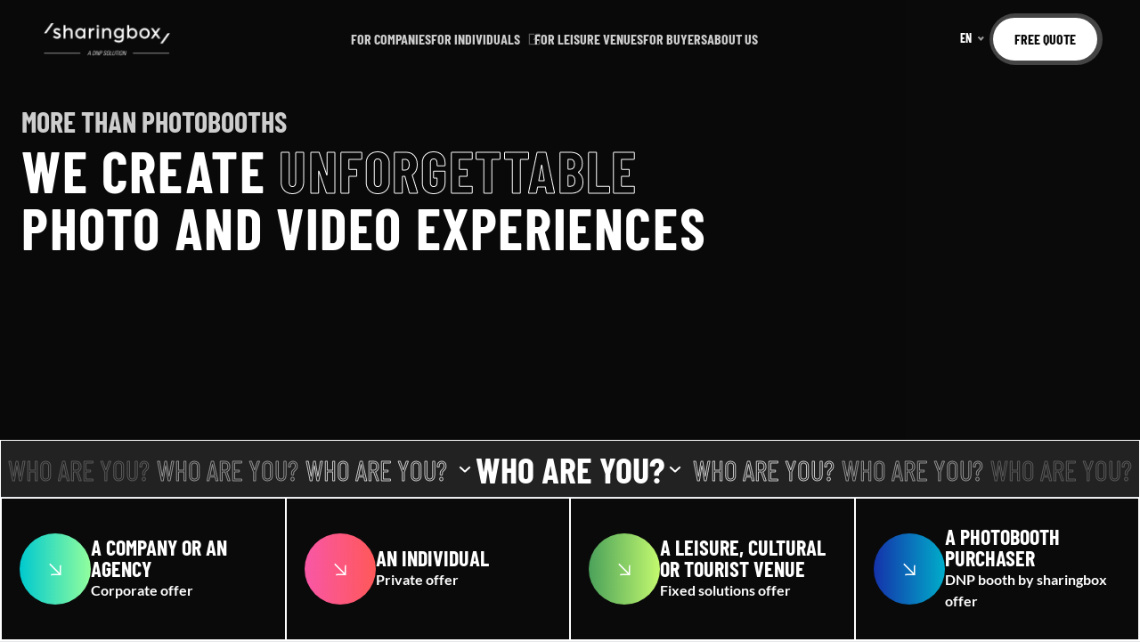

--- FILE ---
content_type: text/html; charset=UTF-8
request_url: https://sharingbox.com/
body_size: 24606
content:
<!doctype html>
<html lang="en-US" class="scroll-smooth ">
<head>
    <meta charset="UTF-8">
    <meta name="viewport" content="width=device-width, initial-scale=1">
    <link rel="profile" href="https://gmpg.org/xfn/11">
    <link rel="icon" href="https://sharingbox.com/content/themes/sharingbox/assets/img/sharingbox-favicon-white.png" id="favicon">
    <meta name='robots' content='index, follow, max-image-preview:large, max-snippet:-1, max-video-preview:-1' />
<link rel="alternate" href="https://sharingbox.com/" hreflang="en" />
<link rel="alternate" href="https://sharingbox.com/fr/" hreflang="fr" />
<link rel="alternate" href="https://sharingbox.com/it/" hreflang="it" />
<link rel="alternate" href="https://sharingbox.com/cs/" hreflang="cs" />
<link rel="alternate" href="https://sharingbox.com/es/" hreflang="es" />
<link rel="alternate" href="https://sharingbox.com/de/" hreflang="de" />
<link rel="alternate" href="https://sharingbox.com/nl/" hreflang="nl" />

	<!-- This site is optimized with the Yoast SEO plugin v24.9 - https://yoast.com/wordpress/plugins/seo/ -->
	<title>Photo booth rental | sharingbox</title>
	<meta name="description" content="sharingbox offers photo booth rental for brand activations, private events, and long-term corporate installations." />
	<link rel="canonical" href="https://sharingbox.com/" />
	<meta property="og:locale" content="en_US" />
	<meta property="og:locale:alternate" content="fr_FR" />
	<meta property="og:locale:alternate" content="it_IT" />
	<meta property="og:locale:alternate" content="cs_CZ" />
	<meta property="og:locale:alternate" content="es_ES" />
	<meta property="og:locale:alternate" content="de_DE" />
	<meta property="og:locale:alternate" content="nl_NL" />
	<meta property="og:type" content="website" />
	<meta property="og:title" content="Photo booth rental | sharingbox" />
	<meta property="og:description" content="sharingbox offers photo booth rental for brand activations, private events, and long-term corporate installations." />
	<meta property="og:url" content="https://sharingbox.com/" />
	<meta property="og:site_name" content="Unforgettable Photo Booth Experiences for Events and Leisure Venues" />
	<meta property="article:publisher" content="https://www.facebook.com/sharingbox/" />
	<meta property="article:modified_time" content="2025-12-12T15:51:54+00:00" />
	<meta name="twitter:card" content="summary_large_image" />
	<meta name="twitter:site" content="@sharingbox" />
	<script type="application/ld+json" class="yoast-schema-graph">{"@context":"https://schema.org","@graph":[{"@type":"WebPage","@id":"https://sharingbox.com/","url":"https://sharingbox.com/","name":"Photo booth rental | sharingbox","isPartOf":{"@id":"https://sharingbox.com/#website"},"about":{"@id":"https://sharingbox.com/#organization"},"datePublished":"2023-09-12T10:18:37+00:00","dateModified":"2025-12-12T15:51:54+00:00","description":"sharingbox offers photo booth rental for brand activations, private events, and long-term corporate installations.","breadcrumb":{"@id":"https://sharingbox.com/#breadcrumb"},"inLanguage":"en-US","potentialAction":[{"@type":"ReadAction","target":["https://sharingbox.com/"]}]},{"@type":"BreadcrumbList","@id":"https://sharingbox.com/#breadcrumb","itemListElement":[{"@type":"ListItem","position":1,"name":"Home"}]},{"@type":"WebSite","@id":"https://sharingbox.com/#website","url":"https://sharingbox.com/","name":"sharingbox","description":"Create. Capture. Amplify.","publisher":{"@id":"https://sharingbox.com/#organization"},"potentialAction":[{"@type":"SearchAction","target":{"@type":"EntryPoint","urlTemplate":"https://sharingbox.com/?s={search_term_string}"},"query-input":{"@type":"PropertyValueSpecification","valueRequired":true,"valueName":"search_term_string"}}],"inLanguage":"en-US"},{"@type":"Organization","@id":"https://sharingbox.com/#organization","name":"Photobooth Rental sharingbox Unforgettable Photo Experiences for Events and Leisure Venues","url":"https://sharingbox.com/","logo":{"@type":"ImageObject","inLanguage":"en-US","@id":"https://sharingbox.com/#/schema/logo/image/","url":"https://sharingbox.com/content/uploads/2024/03/sharing-logo.png","contentUrl":"https://sharingbox.com/content/uploads/2024/03/sharing-logo.png","width":872,"height":236,"caption":"Photobooth Rental sharingbox Unforgettable Photo Experiences for Events and Leisure Venues"},"image":{"@id":"https://sharingbox.com/#/schema/logo/image/"},"sameAs":["https://www.facebook.com/sharingbox/","https://x.com/sharingbox","https://www.instagram.com/sharingbox/","https://www.youtube.com/user/sharingboxofficial","https://www.linkedin.com/company/sharingbox"]}]}</script>
	<!-- / Yoast SEO plugin. -->


<link rel='stylesheet' id='wp-block-library-css' href='https://sharingbox.com/cms/wp-includes/css/dist/block-library/style.min.css?ver=6.5.4' type='text/css' media='all' />
<style id='wp-block-library-theme-inline-css' type='text/css'>
.wp-block-audio figcaption{color:#555;font-size:13px;text-align:center}.is-dark-theme .wp-block-audio figcaption{color:#ffffffa6}.wp-block-audio{margin:0 0 1em}.wp-block-code{border:1px solid #ccc;border-radius:4px;font-family:Menlo,Consolas,monaco,monospace;padding:.8em 1em}.wp-block-embed figcaption{color:#555;font-size:13px;text-align:center}.is-dark-theme .wp-block-embed figcaption{color:#ffffffa6}.wp-block-embed{margin:0 0 1em}.blocks-gallery-caption{color:#555;font-size:13px;text-align:center}.is-dark-theme .blocks-gallery-caption{color:#ffffffa6}.wp-block-image figcaption{color:#555;font-size:13px;text-align:center}.is-dark-theme .wp-block-image figcaption{color:#ffffffa6}.wp-block-image{margin:0 0 1em}.wp-block-pullquote{border-bottom:4px solid;border-top:4px solid;color:currentColor;margin-bottom:1.75em}.wp-block-pullquote cite,.wp-block-pullquote footer,.wp-block-pullquote__citation{color:currentColor;font-size:.8125em;font-style:normal;text-transform:uppercase}.wp-block-quote{border-left:.25em solid;margin:0 0 1.75em;padding-left:1em}.wp-block-quote cite,.wp-block-quote footer{color:currentColor;font-size:.8125em;font-style:normal;position:relative}.wp-block-quote.has-text-align-right{border-left:none;border-right:.25em solid;padding-left:0;padding-right:1em}.wp-block-quote.has-text-align-center{border:none;padding-left:0}.wp-block-quote.is-large,.wp-block-quote.is-style-large,.wp-block-quote.is-style-plain{border:none}.wp-block-search .wp-block-search__label{font-weight:700}.wp-block-search__button{border:1px solid #ccc;padding:.375em .625em}:where(.wp-block-group.has-background){padding:1.25em 2.375em}.wp-block-separator.has-css-opacity{opacity:.4}.wp-block-separator{border:none;border-bottom:2px solid;margin-left:auto;margin-right:auto}.wp-block-separator.has-alpha-channel-opacity{opacity:1}.wp-block-separator:not(.is-style-wide):not(.is-style-dots){width:100px}.wp-block-separator.has-background:not(.is-style-dots){border-bottom:none;height:1px}.wp-block-separator.has-background:not(.is-style-wide):not(.is-style-dots){height:2px}.wp-block-table{margin:0 0 1em}.wp-block-table td,.wp-block-table th{word-break:normal}.wp-block-table figcaption{color:#555;font-size:13px;text-align:center}.is-dark-theme .wp-block-table figcaption{color:#ffffffa6}.wp-block-video figcaption{color:#555;font-size:13px;text-align:center}.is-dark-theme .wp-block-video figcaption{color:#ffffffa6}.wp-block-video{margin:0 0 1em}.wp-block-template-part.has-background{margin-bottom:0;margin-top:0;padding:1.25em 2.375em}
</style>
<style id='global-styles-inline-css' type='text/css'>
body{--wp--preset--color--black: #000000;--wp--preset--color--cyan-bluish-gray: #abb8c3;--wp--preset--color--white: #ffffff;--wp--preset--color--pale-pink: #f78da7;--wp--preset--color--vivid-red: #cf2e2e;--wp--preset--color--luminous-vivid-orange: #ff6900;--wp--preset--color--luminous-vivid-amber: #fcb900;--wp--preset--color--light-green-cyan: #7bdcb5;--wp--preset--color--vivid-green-cyan: #00d084;--wp--preset--color--pale-cyan-blue: #8ed1fc;--wp--preset--color--vivid-cyan-blue: #0693e3;--wp--preset--color--vivid-purple: #9b51e0;--wp--preset--color--dark-grey: #1F2333;--wp--preset--color--medium-grey: #282524;--wp--preset--color--light-grey: #363130;--wp--preset--color--very-light-grey: #6B6361;--wp--preset--color--almost-grey: #9E9694;--wp--preset--color--ghost-white: #FAFBFF;--wp--preset--color--sharing-turquoise: #00C9CF;--wp--preset--gradient--vivid-cyan-blue-to-vivid-purple: linear-gradient(135deg,rgba(6,147,227,1) 0%,rgb(155,81,224) 100%);--wp--preset--gradient--light-green-cyan-to-vivid-green-cyan: linear-gradient(135deg,rgb(122,220,180) 0%,rgb(0,208,130) 100%);--wp--preset--gradient--luminous-vivid-amber-to-luminous-vivid-orange: linear-gradient(135deg,rgba(252,185,0,1) 0%,rgba(255,105,0,1) 100%);--wp--preset--gradient--luminous-vivid-orange-to-vivid-red: linear-gradient(135deg,rgba(255,105,0,1) 0%,rgb(207,46,46) 100%);--wp--preset--gradient--very-light-gray-to-cyan-bluish-gray: linear-gradient(135deg,rgb(238,238,238) 0%,rgb(169,184,195) 100%);--wp--preset--gradient--cool-to-warm-spectrum: linear-gradient(135deg,rgb(74,234,220) 0%,rgb(151,120,209) 20%,rgb(207,42,186) 40%,rgb(238,44,130) 60%,rgb(251,105,98) 80%,rgb(254,248,76) 100%);--wp--preset--gradient--blush-light-purple: linear-gradient(135deg,rgb(255,206,236) 0%,rgb(152,150,240) 100%);--wp--preset--gradient--blush-bordeaux: linear-gradient(135deg,rgb(254,205,165) 0%,rgb(254,45,45) 50%,rgb(107,0,62) 100%);--wp--preset--gradient--luminous-dusk: linear-gradient(135deg,rgb(255,203,112) 0%,rgb(199,81,192) 50%,rgb(65,88,208) 100%);--wp--preset--gradient--pale-ocean: linear-gradient(135deg,rgb(255,245,203) 0%,rgb(182,227,212) 50%,rgb(51,167,181) 100%);--wp--preset--gradient--electric-grass: linear-gradient(135deg,rgb(202,248,128) 0%,rgb(113,206,126) 100%);--wp--preset--gradient--midnight: linear-gradient(135deg,rgb(2,3,129) 0%,rgb(40,116,252) 100%);--wp--preset--gradient--corporate: linear-gradient(to right, #00C9CF 0%, #92FE9D 100%);--wp--preset--gradient--private: linear-gradient(to right, #F857A6 0%, #FF5859 100%);--wp--preset--gradient--fixed-solutions: linear-gradient(to right, #4AA15A 0%, #C3F96F 100%);--wp--preset--gradient--yodabooth: linear-gradient(to right, #E48725 0%, #FDE21E 100%);--wp--preset--gradient--dnp-booth: linear-gradient(to right, #1432AA 0%, #00ADCA 100%);--wp--preset--font-size--small: 0.75rem;--wp--preset--font-size--medium: 20px;--wp--preset--font-size--large: 1.25rem;--wp--preset--font-size--x-large: 42px;--wp--preset--font-size--normal: 1rem;--wp--preset--font-size--huge: 1.5rem;--wp--preset--font-family--lato: Lato,ui-sans-serif,system-ui,-apple-system,BlinkMacSystemFont,Segoe UI,Roboto,Helvetica Neue,Arial,Noto Sans,sans-serif,Apple Color Emoji,Segoe UI Emoji,Segoe UI Symbol,Noto Color Emoji;--wp--preset--font-family--barlow-condensed: BarlowCondensed,ui-sans-serif,system-ui,-apple-system,BlinkMacSystemFont,Segoe UI,Roboto,Helvetica Neue,Arial,Noto Sans,sans-serif,Apple Color Emoji,Segoe UI Emoji,Segoe UI Symbol,Noto Color Emoji;--wp--preset--spacing--20: 0.44rem;--wp--preset--spacing--30: 0.67rem;--wp--preset--spacing--40: 1rem;--wp--preset--spacing--50: 1.5rem;--wp--preset--spacing--60: 2.25rem;--wp--preset--spacing--70: 3.38rem;--wp--preset--spacing--80: 5.06rem;--wp--preset--shadow--natural: 6px 6px 9px rgba(0, 0, 0, 0.2);--wp--preset--shadow--deep: 12px 12px 50px rgba(0, 0, 0, 0.4);--wp--preset--shadow--sharp: 6px 6px 0px rgba(0, 0, 0, 0.2);--wp--preset--shadow--outlined: 6px 6px 0px -3px rgba(255, 255, 255, 1), 6px 6px rgba(0, 0, 0, 1);--wp--preset--shadow--crisp: 6px 6px 0px rgba(0, 0, 0, 1);--wp--custom--spacing--small: max(1.25rem, 5vw);--wp--custom--spacing--medium: clamp(2rem, 8vw, calc(4 * var(--wp--style--block-gap)));--wp--custom--spacing--large: clamp(4rem, 10vw, 8rem);--wp--custom--spacing--outer: var(--wp--custom--spacing--small, 1.25rem);--wp--custom--typography--font-size--huge: clamp(2.25rem, 4vw, 2.75rem);--wp--custom--typography--font-size--gigantic: clamp(2.75rem, 6vw, 3.25rem);--wp--custom--typography--font-size--colossal: clamp(3.25rem, 8vw, 6.25rem);--wp--custom--typography--line-height--tiny: 1.15;--wp--custom--typography--line-height--small: 1.2;--wp--custom--typography--line-height--medium: 1.4;--wp--custom--typography--line-height--normal: 1.6;}body { margin: 0;--wp--style--global--content-size: 760px;--wp--style--global--wide-size: 1200px; }.wp-site-blocks > .alignleft { float: left; margin-right: 2em; }.wp-site-blocks > .alignright { float: right; margin-left: 2em; }.wp-site-blocks > .aligncenter { justify-content: center; margin-left: auto; margin-right: auto; }:where(.wp-site-blocks) > * { margin-block-start: 24px; margin-block-end: 0; }:where(.wp-site-blocks) > :first-child:first-child { margin-block-start: 0; }:where(.wp-site-blocks) > :last-child:last-child { margin-block-end: 0; }body { --wp--style--block-gap: 24px; }:where(body .is-layout-flow)  > :first-child:first-child{margin-block-start: 0;}:where(body .is-layout-flow)  > :last-child:last-child{margin-block-end: 0;}:where(body .is-layout-flow)  > *{margin-block-start: 24px;margin-block-end: 0;}:where(body .is-layout-constrained)  > :first-child:first-child{margin-block-start: 0;}:where(body .is-layout-constrained)  > :last-child:last-child{margin-block-end: 0;}:where(body .is-layout-constrained)  > *{margin-block-start: 24px;margin-block-end: 0;}:where(body .is-layout-flex) {gap: 24px;}:where(body .is-layout-grid) {gap: 24px;}body .is-layout-flow > .alignleft{float: left;margin-inline-start: 0;margin-inline-end: 2em;}body .is-layout-flow > .alignright{float: right;margin-inline-start: 2em;margin-inline-end: 0;}body .is-layout-flow > .aligncenter{margin-left: auto !important;margin-right: auto !important;}body .is-layout-constrained > .alignleft{float: left;margin-inline-start: 0;margin-inline-end: 2em;}body .is-layout-constrained > .alignright{float: right;margin-inline-start: 2em;margin-inline-end: 0;}body .is-layout-constrained > .aligncenter{margin-left: auto !important;margin-right: auto !important;}body .is-layout-constrained > :where(:not(.alignleft):not(.alignright):not(.alignfull)){max-width: var(--wp--style--global--content-size);margin-left: auto !important;margin-right: auto !important;}body .is-layout-constrained > .alignwide{max-width: var(--wp--style--global--wide-size);}body .is-layout-flex{display: flex;}body .is-layout-flex{flex-wrap: wrap;align-items: center;}body .is-layout-flex > *{margin: 0;}body .is-layout-grid{display: grid;}body .is-layout-grid > *{margin: 0;}body{font-family: Lato;font-size: var(--wp--preset--font-size--normal);padding-top: 0px;padding-right: 0px;padding-bottom: 0px;padding-left: 0px;}a:where(:not(.wp-element-button)){text-decoration: underline;}h1{font-family: var(--wp--preset--font-family--barlow-condensed);font-size: 5rem;letter-spacing: 0.3rem;line-height: 3.6rem;text-transform: uppercase;}h2{font-family: var(--wp--preset--font-family--barlow-condensed);font-size: 3rem;letter-spacing: 0.2rem;line-height: 2.6rem;text-transform: uppercase;}h3{font-family: var(--wp--preset--font-family--barlow-condensed);font-size: 2.5rem;letter-spacing: 0.125rem;line-height: 2.4rem;text-transform: uppercase;}h4{font-family: var(--wp--preset--font-family--barlow-condensed);font-size: 2rem;letter-spacing: 0.125rem;line-height: 2.2rem;text-transform: uppercase;}h5{font-family: var(--wp--preset--font-family--lato);font-size: 1.25rem;}h6{font-family: var(--wp--preset--font-family--lato);font-size: 1rem;}.wp-element-button, .wp-block-button__link{background-color: #32373c;border-width: 0;color: #fff;font-family: inherit;font-size: inherit;line-height: inherit;padding: calc(0.667em + 2px) calc(1.333em + 2px);text-decoration: none;}.has-black-color{color: var(--wp--preset--color--black) !important;}.has-cyan-bluish-gray-color{color: var(--wp--preset--color--cyan-bluish-gray) !important;}.has-white-color{color: var(--wp--preset--color--white) !important;}.has-pale-pink-color{color: var(--wp--preset--color--pale-pink) !important;}.has-vivid-red-color{color: var(--wp--preset--color--vivid-red) !important;}.has-luminous-vivid-orange-color{color: var(--wp--preset--color--luminous-vivid-orange) !important;}.has-luminous-vivid-amber-color{color: var(--wp--preset--color--luminous-vivid-amber) !important;}.has-light-green-cyan-color{color: var(--wp--preset--color--light-green-cyan) !important;}.has-vivid-green-cyan-color{color: var(--wp--preset--color--vivid-green-cyan) !important;}.has-pale-cyan-blue-color{color: var(--wp--preset--color--pale-cyan-blue) !important;}.has-vivid-cyan-blue-color{color: var(--wp--preset--color--vivid-cyan-blue) !important;}.has-vivid-purple-color{color: var(--wp--preset--color--vivid-purple) !important;}.has-dark-grey-color{color: var(--wp--preset--color--dark-grey) !important;}.has-medium-grey-color{color: var(--wp--preset--color--medium-grey) !important;}.has-light-grey-color{color: var(--wp--preset--color--light-grey) !important;}.has-very-light-grey-color{color: var(--wp--preset--color--very-light-grey) !important;}.has-almost-grey-color{color: var(--wp--preset--color--almost-grey) !important;}.has-ghost-white-color{color: var(--wp--preset--color--ghost-white) !important;}.has-sharing-turquoise-color{color: var(--wp--preset--color--sharing-turquoise) !important;}.has-black-background-color{background-color: var(--wp--preset--color--black) !important;}.has-cyan-bluish-gray-background-color{background-color: var(--wp--preset--color--cyan-bluish-gray) !important;}.has-white-background-color{background-color: var(--wp--preset--color--white) !important;}.has-pale-pink-background-color{background-color: var(--wp--preset--color--pale-pink) !important;}.has-vivid-red-background-color{background-color: var(--wp--preset--color--vivid-red) !important;}.has-luminous-vivid-orange-background-color{background-color: var(--wp--preset--color--luminous-vivid-orange) !important;}.has-luminous-vivid-amber-background-color{background-color: var(--wp--preset--color--luminous-vivid-amber) !important;}.has-light-green-cyan-background-color{background-color: var(--wp--preset--color--light-green-cyan) !important;}.has-vivid-green-cyan-background-color{background-color: var(--wp--preset--color--vivid-green-cyan) !important;}.has-pale-cyan-blue-background-color{background-color: var(--wp--preset--color--pale-cyan-blue) !important;}.has-vivid-cyan-blue-background-color{background-color: var(--wp--preset--color--vivid-cyan-blue) !important;}.has-vivid-purple-background-color{background-color: var(--wp--preset--color--vivid-purple) !important;}.has-dark-grey-background-color{background-color: var(--wp--preset--color--dark-grey) !important;}.has-medium-grey-background-color{background-color: var(--wp--preset--color--medium-grey) !important;}.has-light-grey-background-color{background-color: var(--wp--preset--color--light-grey) !important;}.has-very-light-grey-background-color{background-color: var(--wp--preset--color--very-light-grey) !important;}.has-almost-grey-background-color{background-color: var(--wp--preset--color--almost-grey) !important;}.has-ghost-white-background-color{background-color: var(--wp--preset--color--ghost-white) !important;}.has-sharing-turquoise-background-color{background-color: var(--wp--preset--color--sharing-turquoise) !important;}.has-black-border-color{border-color: var(--wp--preset--color--black) !important;}.has-cyan-bluish-gray-border-color{border-color: var(--wp--preset--color--cyan-bluish-gray) !important;}.has-white-border-color{border-color: var(--wp--preset--color--white) !important;}.has-pale-pink-border-color{border-color: var(--wp--preset--color--pale-pink) !important;}.has-vivid-red-border-color{border-color: var(--wp--preset--color--vivid-red) !important;}.has-luminous-vivid-orange-border-color{border-color: var(--wp--preset--color--luminous-vivid-orange) !important;}.has-luminous-vivid-amber-border-color{border-color: var(--wp--preset--color--luminous-vivid-amber) !important;}.has-light-green-cyan-border-color{border-color: var(--wp--preset--color--light-green-cyan) !important;}.has-vivid-green-cyan-border-color{border-color: var(--wp--preset--color--vivid-green-cyan) !important;}.has-pale-cyan-blue-border-color{border-color: var(--wp--preset--color--pale-cyan-blue) !important;}.has-vivid-cyan-blue-border-color{border-color: var(--wp--preset--color--vivid-cyan-blue) !important;}.has-vivid-purple-border-color{border-color: var(--wp--preset--color--vivid-purple) !important;}.has-dark-grey-border-color{border-color: var(--wp--preset--color--dark-grey) !important;}.has-medium-grey-border-color{border-color: var(--wp--preset--color--medium-grey) !important;}.has-light-grey-border-color{border-color: var(--wp--preset--color--light-grey) !important;}.has-very-light-grey-border-color{border-color: var(--wp--preset--color--very-light-grey) !important;}.has-almost-grey-border-color{border-color: var(--wp--preset--color--almost-grey) !important;}.has-ghost-white-border-color{border-color: var(--wp--preset--color--ghost-white) !important;}.has-sharing-turquoise-border-color{border-color: var(--wp--preset--color--sharing-turquoise) !important;}.has-vivid-cyan-blue-to-vivid-purple-gradient-background{background: var(--wp--preset--gradient--vivid-cyan-blue-to-vivid-purple) !important;}.has-light-green-cyan-to-vivid-green-cyan-gradient-background{background: var(--wp--preset--gradient--light-green-cyan-to-vivid-green-cyan) !important;}.has-luminous-vivid-amber-to-luminous-vivid-orange-gradient-background{background: var(--wp--preset--gradient--luminous-vivid-amber-to-luminous-vivid-orange) !important;}.has-luminous-vivid-orange-to-vivid-red-gradient-background{background: var(--wp--preset--gradient--luminous-vivid-orange-to-vivid-red) !important;}.has-very-light-gray-to-cyan-bluish-gray-gradient-background{background: var(--wp--preset--gradient--very-light-gray-to-cyan-bluish-gray) !important;}.has-cool-to-warm-spectrum-gradient-background{background: var(--wp--preset--gradient--cool-to-warm-spectrum) !important;}.has-blush-light-purple-gradient-background{background: var(--wp--preset--gradient--blush-light-purple) !important;}.has-blush-bordeaux-gradient-background{background: var(--wp--preset--gradient--blush-bordeaux) !important;}.has-luminous-dusk-gradient-background{background: var(--wp--preset--gradient--luminous-dusk) !important;}.has-pale-ocean-gradient-background{background: var(--wp--preset--gradient--pale-ocean) !important;}.has-electric-grass-gradient-background{background: var(--wp--preset--gradient--electric-grass) !important;}.has-midnight-gradient-background{background: var(--wp--preset--gradient--midnight) !important;}.has-corporate-gradient-background{background: var(--wp--preset--gradient--corporate) !important;}.has-private-gradient-background{background: var(--wp--preset--gradient--private) !important;}.has-fixed-solutions-gradient-background{background: var(--wp--preset--gradient--fixed-solutions) !important;}.has-yodabooth-gradient-background{background: var(--wp--preset--gradient--yodabooth) !important;}.has-dnp-booth-gradient-background{background: var(--wp--preset--gradient--dnp-booth) !important;}.has-small-font-size{font-size: var(--wp--preset--font-size--small) !important;}.has-medium-font-size{font-size: var(--wp--preset--font-size--medium) !important;}.has-large-font-size{font-size: var(--wp--preset--font-size--large) !important;}.has-x-large-font-size{font-size: var(--wp--preset--font-size--x-large) !important;}.has-normal-font-size{font-size: var(--wp--preset--font-size--normal) !important;}.has-huge-font-size{font-size: var(--wp--preset--font-size--huge) !important;}.has-lato-font-family{font-family: var(--wp--preset--font-family--lato) !important;}.has-barlow-condensed-font-family{font-family: var(--wp--preset--font-family--barlow-condensed) !important;}
.wp-block-navigation a:where(:not(.wp-element-button)){color: inherit;}
.wp-block-pullquote{border-width: 0;font-size: 1.5em;line-height: 1.6;}
.wp-block-quote{border-color: #EDF0F3;border-width: 0 0 0 2px;}
</style>
<style id='wpgb-head-inline-css' type='text/css'>
.wp-grid-builder:not(.wpgb-template),.wpgb-facet{opacity:0.01}.wpgb-facet fieldset{margin:0;padding:0;border:none;outline:none;box-shadow:none}.wpgb-facet fieldset:last-child{margin-bottom:40px;}.wpgb-facet fieldset legend.wpgb-sr-only{height:1px;width:1px}
</style>
<link rel='stylesheet' id='themosis/frontend-0fa94f1f-css' href='https://sharingbox.com/content/themes/sharingbox/dist/frontend/assets/frontend-f3c568f3.css?ver=0fa94f1f' type='text/css' media='all' />
<link rel='stylesheet' id='font-inter-css' href='https://rsms.me/inter/inter.css?ver=1.0.0' type='text/css' media='all' />
<link rel='stylesheet' id='plyr-css' href='https://cdn.plyr.io/3.7.8/plyr.css' type='text/css' media='all' />
<link rel='stylesheet' id='axeptio/main-css' href='https://sharingbox.com/content/plugins/axeptio-sdk-integration/dist/css/frontend/main.css' type='text/css' media='all' />
<script type="text/javascript" id="tp-js-js-extra">
/* <![CDATA[ */
var trustpilot_settings = {"key":"VMMOi8oca6p88rcz","TrustpilotScriptUrl":"https:\/\/invitejs.trustpilot.com\/tp.min.js","IntegrationAppUrl":"\/\/ecommscript-integrationapp.trustpilot.com","PreviewScriptUrl":"\/\/ecommplugins-scripts.trustpilot.com\/v2.1\/js\/preview.min.js","PreviewCssUrl":"\/\/ecommplugins-scripts.trustpilot.com\/v2.1\/css\/preview.min.css","PreviewWPCssUrl":"\/\/ecommplugins-scripts.trustpilot.com\/v2.1\/css\/preview_wp.css","WidgetScriptUrl":"\/\/widget.trustpilot.com\/bootstrap\/v5\/tp.widget.bootstrap.min.js"};
/* ]]> */
</script>
<script type="text/javascript" src="https://sharingbox.com/content/plugins/trustpilot-reviews/review/assets/js/headerScript.min.js?ver=1.0&#039; async=&#039;async" id="tp-js-js"></script>
<script type="text/javascript">
/* <![CDATA[ */
var themosis = {
ajaxurl: "https:\/\/sharingbox.com\/cms\/wp-admin\/admin-ajax.php",
};
/* ]]> */
</script><meta name="csrf-token" content="K1bC5BUddIZTycsx9kaXuj0HeOzwZ2ZkjmUjV6Jq"><link rel="alternate" hreflang="x-default" href="https://sharingbox.com/" /><noscript><style>.wp-grid-builder .wpgb-card.wpgb-card-hidden .wpgb-card-wrapper{opacity:1!important;visibility:visible!important;transform:none!important}.wpgb-facet {opacity:1!important;pointer-events:auto!important}.wpgb-facet *:not(.wpgb-pagination-facet){display:none}</style></noscript><style id='wp-fonts-local' type='text/css'>
@font-face{font-family:Lato;font-style:normal;font-weight:500;font-display:swap;src:url('https://sharingbox.com/content/themes/sharingbox/assets/fonts/Lato-Regular.ttf') format('truetype');font-stretch:normal;}
@font-face{font-family:Lato;font-style:bold;font-weight:700;font-display:swap;src:url('https://sharingbox.com/content/themes/sharingbox/assets/fonts/Lato-Bold.ttf') format('truetype');font-stretch:normal;}
@font-face{font-family:BarlowCondensed;font-style:normal;font-weight:400;font-display:swap;src:url('https://sharingbox.com/content/themes/sharingbox/assets/fonts/BarlowCondensed-Regular.ttf') format('truetype');font-stretch:normal;}
@font-face{font-family:BarlowCondensed;font-style:bold;font-weight:800;font-display:swap;src:url('https://sharingbox.com/content/themes/sharingbox/assets/fonts/BarlowCondensed-Bold.ttf') format('truetype');font-stretch:normal;}
</style>
</head>
<body class="home page-template-default page page-id-164 wp-custom-logo wp-embed-responsive antialiased bg-gray-200 overflow-x-hidden no-sidebar">


<div id="page" class="site bg-white">

        <header class="top-0 w-screen z-50 lg:px-12 fixed bg-transparent"
        x-cloak x-data="{curentChild: false, mobileOpened: false, atTop: true, isMobile: window.innerWidth < 1024 }"
        x-init="curentChild = false"
        @scroll.window="atTop = (window.pageYOffset < 50) ? true: false"
        x-bind:class="{
            'h-screen lg:h-auto fixed !bg-black' : mobileOpened,
            '!bg-black' : (true && !atTop) || curentChild !== false,
            'fixed': !mobileOpened,
        }">
    <div class="max-w-7xl px-6 lg:px-0 py-4 lg:py-0 mx-auto flex lg:items-center justify-between flex-wrap h-full">
        <a href=" https://sharingbox.com ">
                            <img width="300" height="81" src="https://sharingbox.com/content/uploads/2024/03/sharing-logo-300x81.png" class="h-auto w-36" alt="sharingbox logo" decoding="async" loading="lazy" srcset="https://sharingbox.com/content/uploads/2024/03/sharing-logo-300x81.png 300w, https://sharingbox.com/content/uploads/2024/03/sharing-logo-768x208.png 768w, https://sharingbox.com/content/uploads/2024/03/sharing-logo-200x54.png 200w, https://sharingbox.com/content/uploads/2024/03/sharing-logo.png 872w" sizes="(max-width: 300px) 100vw, 300px" />
                    </a>

        <button class="lg:hidden px-2 h-6 mt-2"
                x-on:click="mobileOpened = !mobileOpened; curentChild = false">
            <svg width="41" height="20" viewbox="0 0 41 20" fill="none" xmlns="http://www.w3.org/2000/svg" class="">
<line x1="0.690918" y1="18.2114" x2="40.6909" y2="18.2114" stroke="white" stroke-width="2"/>
<line x1="12.8394" y1="1.50488" x2="40.6909" y2="1.50488" stroke="white" stroke-width="2"/>
<line x1="7.37952" y1="9.85791" x2="40.6909" y2="9.85791" stroke="white" stroke-width="2"/>
</svg>        </button>

        <div class="pb-32 lg:pb-0 grow flex flex-col items-center justify-end h- w-full gap-8 lg:gap-0 lg:w-max
        lg:h-auto lg:flex-row"
             x-bind:class="mobileOpened ? '' : 'hidden lg:flex'">
            <div class="flex gap-14 mx-auto flex-col justify-end items-center lg:flex-row lg:justify-start">
                                                            <a href="https://sharingbox.com/corporate/" class="header-navigation-item lg:py-8 item-619"
                           x-on:click.prevent="curentChild === 619 ? curentChild = false : curentChild = 619">
                            For companies
                        </a>
                                                                                <a href="https://my.sharingbox.com/" class="header-navigation-item lg:py-8 item-626"
                                target=_blank>
                            For individuals
                        </a>
                                                                                <a href="https://sharingbox.com/fixed-solutions/" class="header-navigation-item lg:py-8 item-627"
                           x-on:click.prevent="curentChild === 627 ? curentChild = false : curentChild = 627">
                            For leisure venues
                        </a>
                                                                                <a href="https://sharingbox.com/dnpbooth/" class="header-navigation-item lg:py-8 item-628"
                                >
                            For buyers
                        </a>
                                                                                <a href="https://sharingbox.com/about-us-sharingbox/" class="header-navigation-item lg:py-8 item-629"
                                >
                            About us
                        </a>
                                                </div>

            <div class="flex flex-col items-center lg:flex-row gap-8 lg:gap-4 w-full lg:w-auto">
                                    <select name="lang_choice_1" id="lang_choice_1" class="pll-switcher-select">
	<option value="https://sharingbox.com/" lang="en-US" selected='selected' data-lang="{&quot;id&quot;:0,&quot;name&quot;:&quot;EN&quot;,&quot;slug&quot;:&quot;en&quot;,&quot;dir&quot;:0}">EN</option>
	<option value="https://sharingbox.com/fr/" lang="fr-FR" data-lang="{&quot;id&quot;:0,&quot;name&quot;:&quot;FR&quot;,&quot;slug&quot;:&quot;fr&quot;,&quot;dir&quot;:0}">FR</option>
	<option value="https://sharingbox.com/it/" lang="it-IT" data-lang="{&quot;id&quot;:0,&quot;name&quot;:&quot;IT&quot;,&quot;slug&quot;:&quot;it&quot;,&quot;dir&quot;:0}">IT</option>
	<option value="https://sharingbox.com/cs/" lang="cs-CZ" data-lang="{&quot;id&quot;:0,&quot;name&quot;:&quot;CZ&quot;,&quot;slug&quot;:&quot;cs&quot;,&quot;dir&quot;:0}">CZ</option>
	<option value="https://sharingbox.com/es/" lang="es-ES" data-lang="{&quot;id&quot;:0,&quot;name&quot;:&quot;ES&quot;,&quot;slug&quot;:&quot;es&quot;,&quot;dir&quot;:0}">ES</option>
	<option value="https://sharingbox.com/de/" lang="de-DE" data-lang="{&quot;id&quot;:0,&quot;name&quot;:&quot;DE&quot;,&quot;slug&quot;:&quot;de&quot;,&quot;dir&quot;:0}">DE</option>
	<option value="https://sharingbox.com/nl/" lang="nl-NL" data-lang="{&quot;id&quot;:0,&quot;name&quot;:&quot;NL&quot;,&quot;slug&quot;:&quot;nl&quot;,&quot;dir&quot;:0}">NL</option>

</select>
<script type="text/javascript">
					document.getElementById( "lang_choice_1" ).addEventListener( "change", function ( event ) { location.href = event.currentTarget.value; } )
				</script>                                                            <div class="hover-border">
                            <a href="https://sharingbox.com/free-quote/" target="" class="btn-header border-draw">
                                <!-- Bordure animée au hover (arrondie dès le départ) -->
                                <svg class="draw-svg" aria-hidden="true" focusable="false">
                                    <rect pathLength="1"></rect>
                                </svg>

                                <span>          FREE QUOTE</span>
                            </a>
                        </div>

                                </div>
        </div>
    </div>

    <div class="absolute bottom-0 bg-black w-full z-30 transition-all lg:left-0"
         x-bind:class="mobileOpened ? 'translate-y-0 lg:translate-y-full' : 'translate-y-full'">
        <div class="max-w-7xl mx-auto -mt-8">
                                                <div class="overflow-hidden" x-show="curentChild === 619"
                         x-transition:enter="transition ease-out duration-200"
                         x-transition:enter-start="opacity-0 scale-75"
                         x-transition:enter-end="opacity-100 scale-100"
                    >
                        <div class="pt-8 pb-20 flex flex-col gap-3 items-center">
                            <button class="flex items-center gap-1 lg:hidden mb-10" x-on:click="curentChild = false">
                                <svg width="24" height="24" viewbox="0 0 24 24" fill="none" xmlns="http://www.w3.org/2000/svg" class="">
<path d="M10.6667 19L4 12M4 12L10.6667 5M4 12L20 12" stroke="#939598" stroke-width="2" stroke-linecap="square" stroke-linejoin="round"/>
</svg>                                <span class="uppercase font-barlow text-almost-grey">Back</span>
                            </button>
                                                            <a href="https://sharingbox.com/corporate/" class="header-navigation-child">
                                    Corporate Offer
                                </a>
                                                            <a href="https://sharingbox.com/concepts" class="header-navigation-child">
                                    Concepts
                                </a>
                                                            <a href="/case-studies?_filtre_type_detudes=corporate-en" class="header-navigation-child">
                                    Case studies
                                </a>
                                                            <a href="https://sharingbox.com/hardware/" class="header-navigation-child">
                                    Hardware
                                </a>
                                                            <a href="https://sharingbox.com/features/" class="header-navigation-child">
                                    Features
                                </a>
                                                            <a href="https://sharingbox.com/corporate/#references" class="header-navigation-child">
                                    References
                                </a>
                                                            <a href="https://sharingbox.com/our-offices/" class="header-navigation-child">
                                    Our offices
                                </a>
                                                            <a href="https://sharingbox.com/contact-us-corporate/" class="header-navigation-child">
                                    Contact
                                </a>
                                                    </div>
                    </div>
                                                                                            <div class="overflow-hidden" x-show="curentChild === 627"
                         x-transition:enter="transition ease-out duration-200"
                         x-transition:enter-start="opacity-0 scale-75"
                         x-transition:enter-end="opacity-100 scale-100"
                    >
                        <div class="pt-8 pb-20 flex flex-col gap-3 items-center">
                            <button class="flex items-center gap-1 lg:hidden mb-10" x-on:click="curentChild = false">
                                <svg width="24" height="24" viewbox="0 0 24 24" fill="none" xmlns="http://www.w3.org/2000/svg" class="">
<path d="M10.6667 19L4 12M4 12L10.6667 5M4 12L20 12" stroke="#939598" stroke-width="2" stroke-linecap="square" stroke-linejoin="round"/>
</svg>                                <span class="uppercase font-barlow text-almost-grey">Back</span>
                            </button>
                                                            <a href="https://sharingbox.com/fixed-solutions/" class="header-navigation-child">
                                    MONETIZED SERVICES
                                </a>
                                                            <a href="https://sharingbox.com/fixed-solutions/#features" class="header-navigation-child">
                                    Success factors
                                </a>
                                                            <a href="https://sharingbox.com/fixed-solutions#solutions" class="header-navigation-child">
                                    Solutions
                                </a>
                                                            <a href="https://sharingbox.com/fixed-solutions#casestudy" class="header-navigation-child">
                                    Case studies
                                </a>
                                                            <a href="https://sharingbox.com/fixed-solutions/#references" class="header-navigation-child">
                                    References
                                </a>
                                                            <a href="https://sharingbox.com/contact-us-fixed-solutions/" class="header-navigation-child">
                                    Contact
                                </a>
                                                    </div>
                    </div>
                                                                                            </div>
    </div>

    <div class="fixed bg-black/20 w-screen h-screen z-5 lg:left-0"
         x-on:click="curentChild = false"
         x-show="curentChild !== false">
    </div>
</header>

<style>
                .item-619  {
        --start-color: #00c9cf;
        --end-color: #92fe9d;
    }
                    .item-626  {
        --start-color: #f857a6;
        --end-color: #ff5859;
    }
                    .item-627  {
        --start-color: #4aa15a;
        --end-color: #c3f96f;
    }
                    .item-628  {
        --start-color: #1432aa;
        --end-color: #00adca;
    }
                    .item-629  {
        --start-color: #FFFFFF;
        --end-color: #FFFFFF;
    }
        </style>
    
    <div id="content" class="site-content">
        <div id="primary" class="content-area">
            <main id="main" class="site-main max-w-2xl mx-auto pb-16 px-6 sm:pb-24 sm:px-0 max-w-screen lg:max-w-7xl lg:px-20">
                            <article id="post-164">
    
    

    <div class="entry-content">
        <div class="swiper hero-banner-slider w-screen relative left-1/2 right-1/2 -translate-x-1/2"
     x-cloak x-data="{category: -1}">
            <iframe width="100%" height="120%"
                src="https://www.youtube.com/embed/ZzD46I4jjPo?controls=0&#038;autoplay=1&#038;mute=1&#038;loop=1&#038;showinfo=0&#038;playlist=ZzD46I4jjPo"
                class="absolute top-0 w-full lg:block hidden">
        </iframe>
        <div class="desk-nav absolute lg:bottom-0 bottom-12 z-10 w-screen border-[1px] border-white text-white">
                    <div class="desk-nav-banner border-b-[1px] flex items-center justify-evenly font-barlow uppercase bg-white/10 lg:h-16">
            <span class="lg:text-xl text-l lg:block hidden text-outline-white whitespace-nowrap"
                  :class="category == -1 ? 'opacity-25 transition' : 'opacity-0 transition'">
                Who are you?
            </span>
                <span class="lg:text-xl text-l lg:block hidden text-outline-white whitespace-nowrap"
                      :class="category == -1 ? 'opacity-50 transition' : 'opacity-0 transition'">
                Who are you?
            </span>
                <span class="lg:text-xl lg:text-l text-base text-outline-white whitespace-nowrap"
                      :class="category == -1 ? 'opacity-75 transition' : 'opacity-0 transition'">
                Who are you?
            </span>
                <p class="lg:text-2xl text-l flex lg:gap-x-3 items-center before:content-[''] before:inline-block before:w-6 before:h-6 before:bg-[url('/assets/img/arrow-bottom.svg')] before:bg-contain before:bg-no-repeat
                    after:content-[''] after:bg-[url('/assets/img/arrow-bottom.svg')] after:inline-block after:w-6 after:h-6 after:bg-[url('/assets/img/arrow-bottom
                    .svg')] after:bg-contain after:bg-no-repeat whitespace-nowrap font-bold"
                   :class="category == -1 ? 'lg:text-2xl transition-all' : 'lg:text-l transition-all'">
                    Who are you?
                </p>
                <span class="lg:text-xl lg:text-l text-base text-outline-white whitespace-nowrap"
                      :class="category == -1 ? 'opacity-75 transition' : 'opacity-0 transition'">
                Who are you?
            </span>
                <span class="lg:text-xl text-l lg:block hidden text-outline-white whitespace-nowrap"
                      :class="category == -1 ? 'opacity-50 transition' : 'opacity-0 transition'">
                Who are you?
            </span>
                <span class="lg:text-xl text-l lg:block hidden text-outline-white whitespace-nowrap"
                      :class="category == -1 ? 'opacity-25 transition' : 'opacity-0 transition'">
                Who are you?
            </span>
            </div>
                            <div class="lg:p-0 px-6 py-4 flex lg:flex-row flex-col cursor-pointer lg:gap-y-0 gap-y-3">
                                                            <a href="https://sharingbox.com/corporate/" class="offer-button desk-nav-item relative transition flex items-center gap-x-2 lg:gap-x-5 lg:w-1/4 lg:h-40 h-auto lg:border-[1px] lg:border-white lg:p-5 lg:pl-0 overflow-hidden
                                    after:hidden lg:after:block after:content-[''] after:absolute after:top-1/2 after:-translate-y-1/2 after:left-6 after:rounded-full after:bg-white/25 after:h-6 after:w-6 after:transition-all after:duration-1000
                        "
                             data-slide="1"
                             x-data="{currentlyHovered: false}"
                             x-on:mouseenter="category === 0 ? category = -1 : category = 0"
                             :class="category === 0 || currentlyHovered ? 'after:h-[700px] after:w-[700px] after:-translate-x-12 after:-ml-5' : ''">
                           <div class="lg:relative z-10 lg:min-w-[5rem] lg:h-20 min-w-[1.5rem] h-6 rounded-full lg:ml-5 bg-corporate
                                        flex items-center justify-center">
                                <img decoding="async" src="https://sharingbox.com/content/themes/sharingbox/assets/img/arrow.svg"
                                     alt="Flèche"
                                     class="w-4 lg:w-auto"
                                     :class="category === 0 || currentlyHovered ? 'lg:-rotate-45 lg:transition' : 'lg:transition'">
                            </div>
                            <div class="relative z-10 flex flex-col font-bold">
                                <p class="font-barlow uppercase lg:text-l leading-none">A company or an agency</p>
                                <p class="lg:block hidden">Corporate offer</p>
                            </div>
                        </a>
                                                                                <a href="https://sharingbox.com/mysharingbox/" class="offer-button desk-nav-item relative transition flex items-center gap-x-2 lg:gap-x-5 lg:w-1/4 lg:h-40 h-auto lg:border-[1px] lg:border-white lg:p-5 lg:pl-0 overflow-hidden
                                    after:hidden lg:after:block after:content-[''] after:absolute after:top-1/2 after:-translate-y-1/2 after:left-6 after:rounded-full after:bg-white/25 after:h-6 after:w-6 after:transition-all after:duration-1000
                        "
                             data-slide="2"
                             x-data="{currentlyHovered: false}"
                             x-on:mouseenter="category === 1 ? category = -1 : category = 1"
                             :class="category === 1 || currentlyHovered ? 'after:h-[700px] after:w-[700px] after:-translate-x-12 after:-ml-5' : ''">
                           <div class="lg:relative z-10 lg:min-w-[5rem] lg:h-20 min-w-[1.5rem] h-6 rounded-full lg:ml-5 bg-private
                                        flex items-center justify-center">
                                <img decoding="async" src="https://sharingbox.com/content/themes/sharingbox/assets/img/arrow.svg"
                                     alt="Flèche"
                                     class="w-4 lg:w-auto"
                                     :class="category === 1 || currentlyHovered ? 'lg:-rotate-45 lg:transition' : 'lg:transition'">
                            </div>
                            <div class="relative z-10 flex flex-col font-bold">
                                <p class="font-barlow uppercase lg:text-l leading-none">An individual</p>
                                <p class="lg:block hidden">Private offer</p>
                            </div>
                        </a>
                                                                                <a href="https://sharingbox.com/fixed-solutions/" class="offer-button desk-nav-item relative transition flex items-center gap-x-2 lg:gap-x-5 lg:w-1/4 lg:h-40 h-auto lg:border-[1px] lg:border-white lg:p-5 lg:pl-0 overflow-hidden
                                    after:hidden lg:after:block after:content-[''] after:absolute after:top-1/2 after:-translate-y-1/2 after:left-6 after:rounded-full after:bg-white/25 after:h-6 after:w-6 after:transition-all after:duration-1000
                        "
                             data-slide="3"
                             x-data="{currentlyHovered: false}"
                             x-on:mouseenter="category === 2 ? category = -1 : category = 2"
                             :class="category === 2 || currentlyHovered ? 'after:h-[700px] after:w-[700px] after:-translate-x-12 after:-ml-5' : ''">
                           <div class="lg:relative z-10 lg:min-w-[5rem] lg:h-20 min-w-[1.5rem] h-6 rounded-full lg:ml-5 bg-fixed-solutions
                                        flex items-center justify-center">
                                <img decoding="async" src="https://sharingbox.com/content/themes/sharingbox/assets/img/arrow.svg"
                                     alt="Flèche"
                                     class="w-4 lg:w-auto"
                                     :class="category === 2 || currentlyHovered ? 'lg:-rotate-45 lg:transition' : 'lg:transition'">
                            </div>
                            <div class="relative z-10 flex flex-col font-bold">
                                <p class="font-barlow uppercase lg:text-l leading-none">A leisure, cultural or tourist venue</p>
                                <p class="lg:block hidden">Fixed solutions offer</p>
                            </div>
                        </a>
                                                                                <a href="https://sharingbox.com/dnpbooth/" class="offer-button desk-nav-item relative transition flex items-center gap-x-2 lg:gap-x-5 lg:w-1/4 lg:h-40 h-auto lg:border-[1px] lg:border-white lg:p-5 lg:pl-0 overflow-hidden
                                    after:hidden lg:after:block after:content-[''] after:absolute after:top-1/2 after:-translate-y-1/2 after:left-6 after:rounded-full after:bg-white/25 after:h-6 after:w-6 after:transition-all after:duration-1000
                        "
                             data-slide="4"
                             x-data="{currentlyHovered: false}"
                             x-on:mouseenter="category === 3 ? category = -1 : category = 3"
                             :class="category === 3 || currentlyHovered ? 'after:h-[700px] after:w-[700px] after:-translate-x-12 after:-ml-5' : ''">
                           <div class="lg:relative z-10 lg:min-w-[5rem] lg:h-20 min-w-[1.5rem] h-6 rounded-full lg:ml-5 bg-dnp-booth
                                        flex items-center justify-center">
                                <img decoding="async" src="https://sharingbox.com/content/themes/sharingbox/assets/img/arrow.svg"
                                     alt="Flèche"
                                     class="w-4 lg:w-auto"
                                     :class="category === 3 || currentlyHovered ? 'lg:-rotate-45 lg:transition' : 'lg:transition'">
                            </div>
                            <div class="relative z-10 flex flex-col font-bold">
                                <p class="font-barlow uppercase lg:text-l leading-none">A photobooth purchaser</p>
                                <p class="lg:block hidden">DNP booth by sharingbox offer</p>
                            </div>
                        </a>
                                                </div>
            </div>
    <div class="swiper-wrapper !absolute">
        <div id="hero-banner-first-slide" class="w-full justify-end bg-cover bg-no-repeat bg-center text-white
        flex-col gap-y-12 h-full pb-10 lg:pb-0"  data-bgImage="https://sharingbox.com/content/uploads/2023/11/NIKE-_H2A5056-min-768x512-1.webp"         :class="category == -1 ? 'lg:flex' : 'lg:hidden'">
            <div class="absolute h-full w-full bg-black/30"></div>
            <div class="relative lg:mt-28 lg:mb-64 top-1/2 -translate-y-64 lg:top-0 lg:-translate-y-0 flex flex-col justify-end lg:justify-start gap-y-2 px-6 max-w-7xl mx-auto h-1/2 pb-8">
                <p class="hero-banner-subtitle lg:text-xl text-base uppercase font-barlow text-white/80 font-bold">More than photobooths</p>
                <h1 class="hero-banner-title tracking-wide offer-title lg:text-4xl 2xl:text-5xl text-2xl leading-none lg:w-2/3 w-full"><p>We create <strong>unforgettable</strong> photo and video experiences</p>
</h1>
            </div>
        </div>
                                    <div class="offer-slide w-full h-full bg-cover bg-no-repeat bg-right text-white"
                                          :class="category === 0 ? 'lg:flex' : 'lg:hidden'" data-key="0"
                     x-transition:enter="transition ease-out brightness-0 duration-700"
                     x-transition:enter-start="brightness-0"
                     x-transition:enter-end="brightness-100"
                     x-transition:leave="transition ease-in brightness-100 duration-700"
                     x-transition:leave-start="brightness-100"
                     x-transition:leave-end="brightness-0"
                >
                    <div class="absolute h-full w-full opacity-50 bg-corporate-hero"></div>
                    <div class="absolute h-full w-full bg-black/30"></div>
                    <div class="offer-text -translate-20 relative bottom-0 mt-20 lg:mt-28 lg:mb-64 flex flex-col justify-end gap-y-2 px-6 max-w-7xl mx-auto h-1/2"
                             x-transition:enter="transition ease-out translate-y-20 duration-700"
                             x-transition:enter-start="translate-y-20"
                             x-transition:enter-end="translate-y-0"
                             x-transition:leave="transition ease-in translate-y-0 duration-700"
                             x-transition:leave-start="translate-y-0"
                             x-transition:leave-end="scale-[110%] translate-y-20 opacity-0"
                    >
                        <h2 class="tracking-wide offer-title lg:text-4xl 2xl:text-5xl text-2xl leading-none lg:w-2/3 w-full"><p>we create <strong>Innovative</strong> Brand activations for your live events</p>
</h2>
                        <div class="offer-description lg:w-2/3 w-full"><p>sharingbox offers immersive and fun phygital concepts to amplify your brand awareness, collect data (GDPR compliant), maximize lead &amp; traffic acquisition, generate additional revenue, through photo and video marketing activations.</p>
</div>
                                                    <a href="https://sharingbox.com/corporate/"
                               class="w-full lg:w-fit lg:text-l text-base text-black hover:text-white hover:brightness-110 hover:shadow-lg hover:translate-x-0.5 hover:-translate-y-0.5 hover:shadow-black/40 transition ease-in-out duration-300 uppercase font-barlow tracking-wide rounded-full flex items-center justify-center py-2 px-5 mt-4 bg-corporate font-bold">
                                Discover our offer for companies
                            </a>
                                            </div>
                </div>
                            <div class="offer-slide w-full h-full bg-cover bg-no-repeat bg-right text-white"
                      style="background-image: url('https://sharingbox.com/content/uploads/2024/03/cover-mysharingbox-site-sharingbox-copie-1024x576.webp')"
                                          :class="category === 1 ? 'lg:flex' : 'lg:hidden'" data-key="1"
                     x-transition:enter="transition ease-out brightness-0 duration-700"
                     x-transition:enter-start="brightness-0"
                     x-transition:enter-end="brightness-100"
                     x-transition:leave="transition ease-in brightness-100 duration-700"
                     x-transition:leave-start="brightness-100"
                     x-transition:leave-end="brightness-0"
                >
                    <div class="absolute h-full w-full opacity-50 bg-private-hero"></div>
                    <div class="absolute h-full w-full bg-black/30"></div>
                    <div class="offer-text -translate-20 relative bottom-0 mt-20 lg:mt-28 lg:mb-64 flex flex-col justify-end gap-y-2 px-6 max-w-7xl mx-auto h-1/2"
                             x-transition:enter="transition ease-out translate-y-20 duration-700"
                             x-transition:enter-start="translate-y-20"
                             x-transition:enter-end="translate-y-0"
                             x-transition:leave="transition ease-in translate-y-0 duration-700"
                             x-transition:leave-start="translate-y-0"
                             x-transition:leave-end="scale-[110%] translate-y-20 opacity-0"
                    >
                        <h2 class="tracking-wide offer-title lg:text-4xl 2xl:text-5xl text-2xl leading-none lg:w-2/3 w-full"><p>Live the moment, we make it <strong>unforgettable</strong></p>
</h2>
                        <div class="offer-description lg:w-2/3 w-full"><p>We propose private photobooth rental with a large choice of fun customizable photo layouts for weddings, birthdays, parties, and other kinds of private events.</p>
</div>
                                                    <a href="https://sharingbox.com/mysharingbox/"
                               class="w-full lg:w-fit lg:text-l text-base text-black hover:text-white hover:brightness-110 hover:shadow-lg hover:translate-x-0.5 hover:-translate-y-0.5 hover:shadow-black/40 transition ease-in-out duration-300 uppercase font-barlow tracking-wide rounded-full flex items-center justify-center py-2 px-5 mt-4 bg-private font-bold">
                                Discover our offer for individuals
                            </a>
                                            </div>
                </div>
                            <div class="offer-slide w-full h-full bg-cover bg-no-repeat bg-right text-white"
                      style="background-image: url('https://sharingbox.com/content/uploads/2024/03/FS-HOME-PAGE-BANNER-1024x576.webp')"
                                          :class="category === 2 ? 'lg:flex' : 'lg:hidden'" data-key="2"
                     x-transition:enter="transition ease-out brightness-0 duration-700"
                     x-transition:enter-start="brightness-0"
                     x-transition:enter-end="brightness-100"
                     x-transition:leave="transition ease-in brightness-100 duration-700"
                     x-transition:leave-start="brightness-100"
                     x-transition:leave-end="brightness-0"
                >
                    <div class="absolute h-full w-full opacity-50 bg-fixed-solutions-hero"></div>
                    <div class="absolute h-full w-full bg-black/30"></div>
                    <div class="offer-text -translate-20 relative bottom-0 mt-20 lg:mt-28 lg:mb-64 flex flex-col justify-end gap-y-2 px-6 max-w-7xl mx-auto h-1/2"
                             x-transition:enter="transition ease-out translate-y-20 duration-700"
                             x-transition:enter-start="translate-y-20"
                             x-transition:enter-end="translate-y-0"
                             x-transition:leave="transition ease-in translate-y-0 duration-700"
                             x-transition:leave-start="translate-y-0"
                             x-transition:leave-end="scale-[110%] translate-y-20 opacity-0"
                    >
                        <h2 class="tracking-wide offer-title lg:text-4xl 2xl:text-5xl text-2xl leading-none lg:w-2/3 w-full"><p>BOOST YOUR VENUES <strong>REVENUE</strong> WITH OUR VISUAL EXPERIENCES</p>
</h2>
                        <div class="offer-description lg:w-2/3 w-full"><p>For leisure, cultural and tourist sites, sharingbox’s dedicated Fixed Solutions are specifically designed to optimize profitability and simplify the management of on-site photo and video services.</p>
</div>
                                                    <a href="https://sharingbox.com/fixed-solutions/"
                               class="w-full lg:w-fit lg:text-l text-base text-black hover:text-white hover:brightness-110 hover:shadow-lg hover:translate-x-0.5 hover:-translate-y-0.5 hover:shadow-black/40 transition ease-in-out duration-300 uppercase font-barlow tracking-wide rounded-full flex items-center justify-center py-2 px-5 mt-4 bg-fixed-solutions font-bold">
                                Discover our offer for venues
                            </a>
                                            </div>
                </div>
                            <div class="offer-slide w-full h-full bg-cover bg-no-repeat bg-right text-white"
                      style="background-image: url('https://sharingbox.com/content/uploads/2025/08/DNP-BOOTH_WEBSITE-BANNER_V2-1024x576.png')"
                                          :class="category === 3 ? 'lg:flex' : 'lg:hidden'" data-key="3"
                     x-transition:enter="transition ease-out brightness-0 duration-700"
                     x-transition:enter-start="brightness-0"
                     x-transition:enter-end="brightness-100"
                     x-transition:leave="transition ease-in brightness-100 duration-700"
                     x-transition:leave-start="brightness-100"
                     x-transition:leave-end="brightness-0"
                >
                    <div class="absolute h-full w-full opacity-50 bg-dnp-booth-hero"></div>
                    <div class="absolute h-full w-full bg-black/30"></div>
                    <div class="offer-text -translate-20 relative bottom-0 mt-20 lg:mt-28 lg:mb-64 flex flex-col justify-end gap-y-2 px-6 max-w-7xl mx-auto h-1/2"
                             x-transition:enter="transition ease-out translate-y-20 duration-700"
                             x-transition:enter-start="translate-y-20"
                             x-transition:enter-end="translate-y-0"
                             x-transition:leave="transition ease-in translate-y-0 duration-700"
                             x-transition:leave-start="translate-y-0"
                             x-transition:leave-end="scale-[110%] translate-y-20 opacity-0"
                    >
                        <h2 class="tracking-wide offer-title lg:text-4xl 2xl:text-5xl text-2xl leading-none lg:w-2/3 w-full"><p><strong>Buy</strong> the photobooths that make the <strong>difference</strong></p>
</h2>
                        <div class="offer-description lg:w-2/3 w-full"><p>Through DNP booth by sharingbox, event market players can buy high-end photobooths and a software that offer flawless execution throughout events.</p>
</div>
                                                    <a href="https://sharingbox.com/dnpbooth/"
                               class="w-full lg:w-fit lg:text-l text-base text-black hover:text-white hover:brightness-110 hover:shadow-lg hover:translate-x-0.5 hover:-translate-y-0.5 hover:shadow-black/40 transition ease-in-out duration-300 uppercase font-barlow tracking-wide rounded-full flex items-center justify-center py-2 px-5 mt-4 bg-dnp-booth font-bold">
                                Discover our offer for buyers
                            </a>
                                            </div>
                </div>
                        </div>
    <div class="hero-banner-pagination swiper-pagination"></div>
</div>

<div class="about-us bg-white relative flex lg:flex-row flex-col mt-20 pb-20 lg:pb-52 z-30 w-screen -translate-x-1/2 left-1/2 px-6 lg:max-w-7xl lg:mx-auto lg:px-20">
    <div class="about-us-content w-full lg:w-1/2  mx-auto flex justify-center lg:justify-end lg:mr-20 relative lg:sticky lg:top-24 lg:self-start" x-data="AboutUsBlock"
         data-images="[{&quot;ID&quot;:3805,&quot;id&quot;:3805,&quot;title&quot;:&quot;People in front of giraffe photobooth during FLASH event&quot;,&quot;filename&quot;:&quot;ABOUT-US-image-2-copie.webp&quot;,&quot;filesize&quot;:984392,&quot;url&quot;:&quot;https:\/\/sharingbox.com\/content\/uploads\/2024\/03\/ABOUT-US-image-2-copie.webp&quot;,&quot;link&quot;:&quot;https:\/\/sharingbox.com\/content\/uploads\/2024\/03\/ABOUT-US-image-2-copie.webp&quot;,&quot;alt&quot;:&quot;People in front of giraffe photobooth during FLASH event&quot;,&quot;author&quot;:&quot;3&quot;,&quot;description&quot;:&quot;&quot;,&quot;caption&quot;:&quot;People in front of giraffe photobooth during FLASH event&quot;,&quot;name&quot;:&quot;about-us-image-2-copie&quot;,&quot;status&quot;:&quot;inherit&quot;,&quot;uploaded_to&quot;:2024,&quot;date&quot;:&quot;2024-03-13 10:37:36&quot;,&quot;modified&quot;:&quot;2024-04-05 15:22:39&quot;,&quot;menu_order&quot;:0,&quot;mime_type&quot;:&quot;image\/webp&quot;,&quot;type&quot;:&quot;image&quot;,&quot;subtype&quot;:&quot;webp&quot;,&quot;icon&quot;:&quot;https:\/\/sharingbox.com\/cms\/wp-includes\/images\/media\/default.png&quot;,&quot;width&quot;:1000,&quot;height&quot;:1000,&quot;sizes&quot;:{&quot;thumbnail&quot;:&quot;https:\/\/sharingbox.com\/content\/uploads\/2024\/03\/ABOUT-US-image-2-copie-150x150.webp&quot;,&quot;thumbnail-width&quot;:150,&quot;thumbnail-height&quot;:150,&quot;medium&quot;:&quot;https:\/\/sharingbox.com\/content\/uploads\/2024\/03\/ABOUT-US-image-2-copie-300x300.webp&quot;,&quot;medium-width&quot;:300,&quot;medium-height&quot;:300,&quot;medium_large&quot;:&quot;https:\/\/sharingbox.com\/content\/uploads\/2024\/03\/ABOUT-US-image-2-copie-768x768.webp&quot;,&quot;medium_large-width&quot;:640,&quot;medium_large-height&quot;:640,&quot;large&quot;:&quot;https:\/\/sharingbox.com\/content\/uploads\/2024\/03\/ABOUT-US-image-2-copie.webp&quot;,&quot;large-width&quot;:640,&quot;large-height&quot;:640,&quot;1536x1536&quot;:&quot;https:\/\/sharingbox.com\/content\/uploads\/2024\/03\/ABOUT-US-image-2-copie.webp&quot;,&quot;1536x1536-width&quot;:1000,&quot;1536x1536-height&quot;:1000,&quot;2048x2048&quot;:&quot;https:\/\/sharingbox.com\/content\/uploads\/2024\/03\/ABOUT-US-image-2-copie.webp&quot;,&quot;2048x2048-width&quot;:1000,&quot;2048x2048-height&quot;:1000,&quot;themosis_sample&quot;:&quot;https:\/\/sharingbox.com\/content\/uploads\/2024\/03\/ABOUT-US-image-2-copie-125x125.webp&quot;,&quot;themosis_sample-width&quot;:125,&quot;themosis_sample-height&quot;:125,&quot;arrowed_listing&quot;:&quot;https:\/\/sharingbox.com\/content\/uploads\/2024\/03\/ABOUT-US-image-2-copie-484x484.webp&quot;,&quot;arrowed_listing-width&quot;:484,&quot;arrowed_listing-height&quot;:484,&quot;gform-image-choice-sm&quot;:&quot;https:\/\/sharingbox.com\/content\/uploads\/2024\/03\/ABOUT-US-image-2-copie.webp&quot;,&quot;gform-image-choice-sm-width&quot;:300,&quot;gform-image-choice-sm-height&quot;:300,&quot;gform-image-choice-md&quot;:&quot;https:\/\/sharingbox.com\/content\/uploads\/2024\/03\/ABOUT-US-image-2-copie.webp&quot;,&quot;gform-image-choice-md-width&quot;:400,&quot;gform-image-choice-md-height&quot;:400,&quot;gform-image-choice-lg&quot;:&quot;https:\/\/sharingbox.com\/content\/uploads\/2024\/03\/ABOUT-US-image-2-copie.webp&quot;,&quot;gform-image-choice-lg-width&quot;:600,&quot;gform-image-choice-lg-height&quot;:600}},{&quot;ID&quot;:3807,&quot;id&quot;:3807,&quot;title&quot;:&quot;SHOWBOLT robot arm on event&quot;,&quot;filename&quot;:&quot;ABOUT-US-image-3-copie.webp&quot;,&quot;filesize&quot;:885322,&quot;url&quot;:&quot;https:\/\/sharingbox.com\/content\/uploads\/2024\/03\/ABOUT-US-image-3-copie.webp&quot;,&quot;link&quot;:&quot;https:\/\/sharingbox.com\/content\/uploads\/2024\/03\/ABOUT-US-image-3-copie.webp&quot;,&quot;alt&quot;:&quot;SHOWBOLT robot arm on event&quot;,&quot;author&quot;:&quot;3&quot;,&quot;description&quot;:&quot;&quot;,&quot;caption&quot;:&quot;SHOWBOLT robot arm on event&quot;,&quot;name&quot;:&quot;about-us-image-3-copie&quot;,&quot;status&quot;:&quot;inherit&quot;,&quot;uploaded_to&quot;:2024,&quot;date&quot;:&quot;2024-03-13 10:37:47&quot;,&quot;modified&quot;:&quot;2024-04-05 15:22:45&quot;,&quot;menu_order&quot;:0,&quot;mime_type&quot;:&quot;image\/webp&quot;,&quot;type&quot;:&quot;image&quot;,&quot;subtype&quot;:&quot;webp&quot;,&quot;icon&quot;:&quot;https:\/\/sharingbox.com\/cms\/wp-includes\/images\/media\/default.png&quot;,&quot;width&quot;:1000,&quot;height&quot;:1000,&quot;sizes&quot;:{&quot;thumbnail&quot;:&quot;https:\/\/sharingbox.com\/content\/uploads\/2024\/03\/ABOUT-US-image-3-copie-150x150.webp&quot;,&quot;thumbnail-width&quot;:150,&quot;thumbnail-height&quot;:150,&quot;medium&quot;:&quot;https:\/\/sharingbox.com\/content\/uploads\/2024\/03\/ABOUT-US-image-3-copie-300x300.webp&quot;,&quot;medium-width&quot;:300,&quot;medium-height&quot;:300,&quot;medium_large&quot;:&quot;https:\/\/sharingbox.com\/content\/uploads\/2024\/03\/ABOUT-US-image-3-copie-768x768.webp&quot;,&quot;medium_large-width&quot;:640,&quot;medium_large-height&quot;:640,&quot;large&quot;:&quot;https:\/\/sharingbox.com\/content\/uploads\/2024\/03\/ABOUT-US-image-3-copie.webp&quot;,&quot;large-width&quot;:640,&quot;large-height&quot;:640,&quot;1536x1536&quot;:&quot;https:\/\/sharingbox.com\/content\/uploads\/2024\/03\/ABOUT-US-image-3-copie.webp&quot;,&quot;1536x1536-width&quot;:1000,&quot;1536x1536-height&quot;:1000,&quot;2048x2048&quot;:&quot;https:\/\/sharingbox.com\/content\/uploads\/2024\/03\/ABOUT-US-image-3-copie.webp&quot;,&quot;2048x2048-width&quot;:1000,&quot;2048x2048-height&quot;:1000,&quot;themosis_sample&quot;:&quot;https:\/\/sharingbox.com\/content\/uploads\/2024\/03\/ABOUT-US-image-3-copie-125x125.webp&quot;,&quot;themosis_sample-width&quot;:125,&quot;themosis_sample-height&quot;:125,&quot;arrowed_listing&quot;:&quot;https:\/\/sharingbox.com\/content\/uploads\/2024\/03\/ABOUT-US-image-3-copie-484x484.webp&quot;,&quot;arrowed_listing-width&quot;:484,&quot;arrowed_listing-height&quot;:484,&quot;gform-image-choice-sm&quot;:&quot;https:\/\/sharingbox.com\/content\/uploads\/2024\/03\/ABOUT-US-image-3-copie.webp&quot;,&quot;gform-image-choice-sm-width&quot;:300,&quot;gform-image-choice-sm-height&quot;:300,&quot;gform-image-choice-md&quot;:&quot;https:\/\/sharingbox.com\/content\/uploads\/2024\/03\/ABOUT-US-image-3-copie.webp&quot;,&quot;gform-image-choice-md-width&quot;:400,&quot;gform-image-choice-md-height&quot;:400,&quot;gform-image-choice-lg&quot;:&quot;https:\/\/sharingbox.com\/content\/uploads\/2024\/03\/ABOUT-US-image-3-copie.webp&quot;,&quot;gform-image-choice-lg-width&quot;:600,&quot;gform-image-choice-lg-height&quot;:600}},{&quot;ID&quot;:3808,&quot;id&quot;:3808,&quot;title&quot;:&quot;Two womans in Small Kaleidoscope smiling in front of photobooth&quot;,&quot;filename&quot;:&quot;ABOUT-US-image-4-copie.webp&quot;,&quot;filesize&quot;:889004,&quot;url&quot;:&quot;https:\/\/sharingbox.com\/content\/uploads\/2024\/03\/ABOUT-US-image-4-copie.webp&quot;,&quot;link&quot;:&quot;https:\/\/sharingbox.com\/content\/uploads\/2024\/03\/ABOUT-US-image-4-copie.webp&quot;,&quot;alt&quot;:&quot;Two womans in Small Kaleidoscope smiling in front of photobooth&quot;,&quot;author&quot;:&quot;3&quot;,&quot;description&quot;:&quot;&quot;,&quot;caption&quot;:&quot;Two womans in Small Kaleidoscope smiling in front of photobooth&quot;,&quot;name&quot;:&quot;about-us-image-4-copie&quot;,&quot;status&quot;:&quot;inherit&quot;,&quot;uploaded_to&quot;:2024,&quot;date&quot;:&quot;2024-03-13 10:37:57&quot;,&quot;modified&quot;:&quot;2024-04-05 15:22:54&quot;,&quot;menu_order&quot;:0,&quot;mime_type&quot;:&quot;image\/webp&quot;,&quot;type&quot;:&quot;image&quot;,&quot;subtype&quot;:&quot;webp&quot;,&quot;icon&quot;:&quot;https:\/\/sharingbox.com\/cms\/wp-includes\/images\/media\/default.png&quot;,&quot;width&quot;:1000,&quot;height&quot;:1000,&quot;sizes&quot;:{&quot;thumbnail&quot;:&quot;https:\/\/sharingbox.com\/content\/uploads\/2024\/03\/ABOUT-US-image-4-copie-150x150.webp&quot;,&quot;thumbnail-width&quot;:150,&quot;thumbnail-height&quot;:150,&quot;medium&quot;:&quot;https:\/\/sharingbox.com\/content\/uploads\/2024\/03\/ABOUT-US-image-4-copie-300x300.webp&quot;,&quot;medium-width&quot;:300,&quot;medium-height&quot;:300,&quot;medium_large&quot;:&quot;https:\/\/sharingbox.com\/content\/uploads\/2024\/03\/ABOUT-US-image-4-copie-768x768.webp&quot;,&quot;medium_large-width&quot;:640,&quot;medium_large-height&quot;:640,&quot;large&quot;:&quot;https:\/\/sharingbox.com\/content\/uploads\/2024\/03\/ABOUT-US-image-4-copie.webp&quot;,&quot;large-width&quot;:640,&quot;large-height&quot;:640,&quot;1536x1536&quot;:&quot;https:\/\/sharingbox.com\/content\/uploads\/2024\/03\/ABOUT-US-image-4-copie.webp&quot;,&quot;1536x1536-width&quot;:1000,&quot;1536x1536-height&quot;:1000,&quot;2048x2048&quot;:&quot;https:\/\/sharingbox.com\/content\/uploads\/2024\/03\/ABOUT-US-image-4-copie.webp&quot;,&quot;2048x2048-width&quot;:1000,&quot;2048x2048-height&quot;:1000,&quot;themosis_sample&quot;:&quot;https:\/\/sharingbox.com\/content\/uploads\/2024\/03\/ABOUT-US-image-4-copie-125x125.webp&quot;,&quot;themosis_sample-width&quot;:125,&quot;themosis_sample-height&quot;:125,&quot;arrowed_listing&quot;:&quot;https:\/\/sharingbox.com\/content\/uploads\/2024\/03\/ABOUT-US-image-4-copie-484x484.webp&quot;,&quot;arrowed_listing-width&quot;:484,&quot;arrowed_listing-height&quot;:484,&quot;gform-image-choice-sm&quot;:&quot;https:\/\/sharingbox.com\/content\/uploads\/2024\/03\/ABOUT-US-image-4-copie.webp&quot;,&quot;gform-image-choice-sm-width&quot;:300,&quot;gform-image-choice-sm-height&quot;:300,&quot;gform-image-choice-md&quot;:&quot;https:\/\/sharingbox.com\/content\/uploads\/2024\/03\/ABOUT-US-image-4-copie.webp&quot;,&quot;gform-image-choice-md-width&quot;:400,&quot;gform-image-choice-md-height&quot;:400,&quot;gform-image-choice-lg&quot;:&quot;https:\/\/sharingbox.com\/content\/uploads\/2024\/03\/ABOUT-US-image-4-copie.webp&quot;,&quot;gform-image-choice-lg-width&quot;:600,&quot;gform-image-choice-lg-height&quot;:600}}]">
                    <div class="first-image relative bg-white shadow-lg lg:w-[480px] w-[280px] lg:h-[560px] h-[280px]">
                <img fetchpriority="high" decoding="async" width="640" height="640" src="https://sharingbox.com/content/uploads/2024/03/ABOUT-US-image-1-copie.webp" class="w-full h-full object-cover lg:p-5 p-2 lg:pb-28 pb-10" alt="woman in front of sharingbox" srcset="https://sharingbox.com/content/uploads/2024/03/ABOUT-US-image-1-copie.webp 1000w, https://sharingbox.com/content/uploads/2024/03/ABOUT-US-image-1-copie-300x300.webp 300w, https://sharingbox.com/content/uploads/2024/03/ABOUT-US-image-1-copie-150x150.webp 150w, https://sharingbox.com/content/uploads/2024/03/ABOUT-US-image-1-copie-768x768.webp 768w, https://sharingbox.com/content/uploads/2024/03/ABOUT-US-image-1-copie-125x125.webp 125w, https://sharingbox.com/content/uploads/2024/03/ABOUT-US-image-1-copie-484x484.webp 484w" sizes="(max-width: 640px) 100vw, 640px" />
            </div>
                            <div class="second-image absolute bg-white shadow-lg lg:w-[480px] w-[300px] lg:h-[560px] h-[300px]">
                <img decoding="async" width="640" height="640" src="https://sharingbox.com/content/uploads/2024/03/ABOUT-US-image-2-copie.webp" class="w-full h-full object-cover lg:p-5 p-2 lg:pb-28 pb-10" alt="People in front of giraffe photobooth during FLASH event" srcset="https://sharingbox.com/content/uploads/2024/03/ABOUT-US-image-2-copie.webp 1000w, https://sharingbox.com/content/uploads/2024/03/ABOUT-US-image-2-copie-300x300.webp 300w, https://sharingbox.com/content/uploads/2024/03/ABOUT-US-image-2-copie-150x150.webp 150w, https://sharingbox.com/content/uploads/2024/03/ABOUT-US-image-2-copie-768x768.webp 768w, https://sharingbox.com/content/uploads/2024/03/ABOUT-US-image-2-copie-125x125.webp 125w, https://sharingbox.com/content/uploads/2024/03/ABOUT-US-image-2-copie-484x484.webp 484w" sizes="(max-width: 640px) 100vw, 640px" />
            </div>
            </div>
    <div class="lg:w-1/2 w-full flex flex-col gap-y-6 lg:mt-20 mt-24">
        <div class="flex gap-2 lg:-ml-16">
    <div>
                                        <svg width="64" height="66" viewbox="0 0 64 66" fill="none" xmlns="http://www.w3.org/2000/svg" class="w-10 lg:w-14">
<g id="symbol title" clip-path="url(#clip0_5321_1513)">
<path id="Vector" d="M40.266 65.7144L64 32.8572H49.372L25.6379 65.7144H40.266Z" fill="url(#paint0_linear_5321_1513)"/>
<path id="Vector_2" d="M0 32.8572L23.734 0H38.3621L14.6281 32.8572H0Z" fill="url(#paint1_linear_5321_1513)"/>
</g>
<defs>
<lineargradient id="paint0_linear_5321_1513" x1="25.6379" y1="33.8999" x2="64.0001" y2="33.9658" gradientunits="userSpaceOnUse">
<stop stop-color="#00C9CF"/>
<stop offset="1" stop-color="#92FE9D"/>
</lineargradient>
<lineargradient id="paint1_linear_5321_1513" x1="-1.07294e-07" y1="1.04271" x2="38.3622" y2="1.10861" gradientunits="userSpaceOnUse">
<stop stop-color="#00C9CF"/>
<stop offset="1" stop-color="#92FE9D"/>
</lineargradient>
<clippath id="clip0_5321_1513">
<rect width="64" height="65.7144" fill="white"/>
</clippath>
</defs>
</svg>                                </div>

    <div>
                    <p class="text-almost-grey font-barlow font-bold text-[24px] uppercase">
                About us
            </p>
                            <h2 class="leading-none">Global Leader in Photo &amp; Video Brand Activations for Events</h2>
            </div>
</div>
        <div class="lg:pr-36 lg:text-m">
            <p>Since 2012, <strong>sharingbox</strong> has been redefining <strong>experiential marketing</strong> with innovative <strong>photo booth solutions</strong>, <strong>video activations</strong>, and <strong>GIF experiences</strong> for brands worldwide. Founded in Belgium by Sidney and Marc, we specialize in creating <strong>unforgettable brand activations</strong> that engage audiences at <strong>live events</strong>, <strong>digital campaigns</strong>, and <strong>hybrid experiences</strong>.</p>
<p>Our mission is simple: deliver <strong>immersive photo and video experiences</strong> that boost brand visibility and drive engagement. Whether for <strong>corporate events</strong>, <strong>product launches</strong>, <strong>retail activations,</strong> <strong>private celebrations</strong>, or <strong>theme parks</strong> photo points, sharingbox provides <strong>customized solutions</strong> that make every moment shareable.</p>
<p>&nbsp;</p>

        </div>
                    <div class="flex flex-row flex-wrap gap-10 lg:pr-24">
                                    <img loading="lazy" decoding="async" width="150" height="150" src="https://sharingbox.com/content/uploads/2024/08/SEPHORA-Logotype.svg" class="max-h-10 w-24" alt="" />
                                    <img loading="lazy" decoding="async" width="150" height="150" src="https://sharingbox.com/content/uploads/2024/08/RED-BULL-Logotype.svg" class="max-h-10 w-24" alt="" />
                                    <img loading="lazy" decoding="async" width="150" height="150" src="https://sharingbox.com/content/uploads/2024/08/NBA-Logotype.svg" class="max-h-10 w-24" alt="" />
                                    <img loading="lazy" decoding="async" width="150" height="150" src="https://sharingbox.com/content/uploads/2024/08/lacoste-Logotype.svg" class="max-h-10 w-24" alt="" />
                                    <img loading="lazy" decoding="async" width="150" height="150" src="https://sharingbox.com/content/uploads/2024/08/INDEED-Logotype.svg" class="max-h-10 w-24" alt="" />
                                    <img loading="lazy" decoding="async" width="150" height="150" src="https://sharingbox.com/content/uploads/2024/08/BMW-Logotype-1.svg" class="max-h-10 w-24" alt="" />
                                    <img loading="lazy" decoding="async" width="150" height="150" src="https://sharingbox.com/content/uploads/2024/08/Bell-Ross-Logotype.svg" class="max-h-10 w-24" alt="" />
                                    <img loading="lazy" decoding="async" width="150" height="150" src="https://sharingbox.com/content/uploads/2024/08/PRADA-Logotype-1.svg" class="max-h-10 w-24" alt="" />
                            </div>
            </div>
</div>


<p><a href="https://sharingbox.com/cms/wp-admin/edit.php?post_type=page"></a></p>


<div class="flex flex-col lg:flex-row gap-x-20 mt-0 lg:mt-28 lg:mb-0 mb-20">
        <div class="presentation-container lg:w-1/2 w-full relative lg:pb-0 pb-8">
            <div class="presentation-left-container  sticky  w-screen -ml-6 lg:w-fit lg:top-32 top-12 lg:ml-0 lg:mb-0 mb-20 z-20">
                                    <div class="bg-white relative pt-6 lg:pt-0">
                                                    <div class="flex">
                                                                    <div class="absolute top-0 left-8 w-10 lg:w-14 lg:-left-16">
                                                                                        <svg width="64" height="66" viewbox="0 0 64 66" fill="none" xmlns="http://www.w3.org/2000/svg" class="w-full">
<g id="symbol title" clip-path="url(#clip0_5321_1513)">
<path id="Vector" d="M40.266 65.7144L64 32.8572H49.372L25.6379 65.7144H40.266Z" fill="url(#paint0_linear_5321_1513)"/>
<path id="Vector_2" d="M0 32.8572L23.734 0H38.3621L14.6281 32.8572H0Z" fill="url(#paint1_linear_5321_1513)"/>
</g>
<defs>
<lineargradient id="paint0_linear_5321_1513" x1="25.6379" y1="33.8999" x2="64.0001" y2="33.9658" gradientunits="userSpaceOnUse">
<stop stop-color="#00C9CF"/>
<stop offset="1" stop-color="#92FE9D"/>
</lineargradient>
<lineargradient id="paint1_linear_5321_1513" x1="-1.07294e-07" y1="1.04271" x2="38.3622" y2="1.10861" gradientunits="userSpaceOnUse">
<stop stop-color="#00C9CF"/>
<stop offset="1" stop-color="#92FE9D"/>
</lineargradient>
<clippath id="clip0_5321_1513">
<rect width="64" height="65.7144" fill="white"/>
</clippath>
</defs>
</svg>                                                                                    </div>
                                                                <h2 id="sticky-heading-0"
                                    class="lg:text-5xl text-3xl lg:m-0 ml-20 text-outline-black leading-none relative">
                                    Create.
                                </h2>
                            </div>
                                                    <div class="flex">
                                                                    <div class="absolute top-0 left-8 w-10 lg:w-14 lg:-left-16">
                                                                                        <svg width="64" height="66" viewbox="0 0 64 66" fill="none" xmlns="http://www.w3.org/2000/svg" class="w-full">
<g id="symbol title" clip-path="url(#clip0_5321_1513)">
<path id="Vector" d="M40.266 65.7144L64 32.8572H49.372L25.6379 65.7144H40.266Z" fill="url(#paint0_linear_5321_1513)"/>
<path id="Vector_2" d="M0 32.8572L23.734 0H38.3621L14.6281 32.8572H0Z" fill="url(#paint1_linear_5321_1513)"/>
</g>
<defs>
<lineargradient id="paint0_linear_5321_1513" x1="25.6379" y1="33.8999" x2="64.0001" y2="33.9658" gradientunits="userSpaceOnUse">
<stop stop-color="#00C9CF"/>
<stop offset="1" stop-color="#92FE9D"/>
</lineargradient>
<lineargradient id="paint1_linear_5321_1513" x1="-1.07294e-07" y1="1.04271" x2="38.3622" y2="1.10861" gradientunits="userSpaceOnUse">
<stop stop-color="#00C9CF"/>
<stop offset="1" stop-color="#92FE9D"/>
</lineargradient>
<clippath id="clip0_5321_1513">
<rect width="64" height="65.7144" fill="white"/>
</clippath>
</defs>
</svg>                                                                                    </div>
                                                                <h2 id="sticky-heading-1"
                                    class="lg:text-5xl text-3xl lg:m-0 ml-20 text-outline-black leading-none relative">
                                    Capture.
                                </h2>
                            </div>
                                                    <div class="flex">
                                                                    <div class="absolute top-0 left-8 w-10 lg:w-14 lg:-left-16">
                                                                                        <svg width="64" height="66" viewbox="0 0 64 66" fill="none" xmlns="http://www.w3.org/2000/svg" class="w-full">
<g id="symbol title" clip-path="url(#clip0_5321_1513)">
<path id="Vector" d="M40.266 65.7144L64 32.8572H49.372L25.6379 65.7144H40.266Z" fill="url(#paint0_linear_5321_1513)"/>
<path id="Vector_2" d="M0 32.8572L23.734 0H38.3621L14.6281 32.8572H0Z" fill="url(#paint1_linear_5321_1513)"/>
</g>
<defs>
<lineargradient id="paint0_linear_5321_1513" x1="25.6379" y1="33.8999" x2="64.0001" y2="33.9658" gradientunits="userSpaceOnUse">
<stop stop-color="#00C9CF"/>
<stop offset="1" stop-color="#92FE9D"/>
</lineargradient>
<lineargradient id="paint1_linear_5321_1513" x1="-1.07294e-07" y1="1.04271" x2="38.3622" y2="1.10861" gradientunits="userSpaceOnUse">
<stop stop-color="#00C9CF"/>
<stop offset="1" stop-color="#92FE9D"/>
</lineargradient>
<clippath id="clip0_5321_1513">
<rect width="64" height="65.7144" fill="white"/>
</clippath>
</defs>
</svg>                                                                                    </div>
                                                                <h2 id="sticky-heading-2"
                                    class="lg:text-5xl text-3xl lg:m-0 ml-20 text-outline-black leading-none relative">
                                    Amplify.
                                </h2>
                            </div>
                                            </div>
                                <div class="presentation-images  lg:mt-36 fixed bottom-40  lg:relative lg:bottom-0 lg-top-[unset] lg:w-full
                lg:h-[610px]">
                                            <div class="bg-white lg:w-[360px] lg:h-[400px] w-[170px] h-[210px] shadow-lg p-3 lg:pb-20 pb-14 absolute first:z-0 z-5 last:z-10
                        lg:first:-translate-x-96 first:-translate-x-20 first:translate-y-0 lg:-translate-x-36 translate-x-14 -translate-y-10
                        lg:last:translate-x-32 last:translate-x-36 lg:last:translate-y-24 last:translate-y-6 first:-rotate-[16deg] rotate-3 last:rotate-[27deg]">
                            
                        </div>
                                            <div class="bg-white lg:w-[360px] lg:h-[400px] w-[170px] h-[210px] shadow-lg p-3 lg:pb-20 pb-14 absolute first:z-0 z-5 last:z-10
                        lg:first:-translate-x-96 first:-translate-x-20 first:translate-y-0 lg:-translate-x-36 translate-x-14 -translate-y-10
                        lg:last:translate-x-32 last:translate-x-36 lg:last:translate-y-24 last:translate-y-6 first:-rotate-[16deg] rotate-3 last:rotate-[27deg]">
                            <img loading="lazy" decoding="async" width="640" height="427" src="https://sharingbox.com/content/uploads/2023/11/NIKE-_H2A5056-min-768x512-1.webp" class="w-full h-full object-cover" alt="Woman jumping in the air in front of multicam" srcset="https://sharingbox.com/content/uploads/2023/11/NIKE-_H2A5056-min-768x512-1.webp 768w, https://sharingbox.com/content/uploads/2023/11/NIKE-_H2A5056-min-768x512-1-300x200.webp 300w, https://sharingbox.com/content/uploads/2023/11/NIKE-_H2A5056-min-768x512-1-188x125.webp 188w" sizes="(max-width: 640px) 100vw, 640px" />
                        </div>
                                            <div class="bg-white lg:w-[360px] lg:h-[400px] w-[170px] h-[210px] shadow-lg p-3 lg:pb-20 pb-14 absolute first:z-0 z-5 last:z-10
                        lg:first:-translate-x-96 first:-translate-x-20 first:translate-y-0 lg:-translate-x-36 translate-x-14 -translate-y-10
                        lg:last:translate-x-32 last:translate-x-36 lg:last:translate-y-24 last:translate-y-6 first:-rotate-[16deg] rotate-3 last:rotate-[27deg]">
                            <img loading="lazy" decoding="async" width="640" height="427" src="https://sharingbox.com/content/uploads/2024/03/4d78d91c3fe15291c5e27602c49c0aec-min-scaled-1-1024x683.webp" class="w-full h-full object-cover" alt="Photbooth experience" srcset="https://sharingbox.com/content/uploads/2024/03/4d78d91c3fe15291c5e27602c49c0aec-min-scaled-1-1024x683.webp 1024w, https://sharingbox.com/content/uploads/2024/03/4d78d91c3fe15291c5e27602c49c0aec-min-scaled-1-300x200.webp 300w, https://sharingbox.com/content/uploads/2024/03/4d78d91c3fe15291c5e27602c49c0aec-min-scaled-1-768x512.webp 768w, https://sharingbox.com/content/uploads/2024/03/4d78d91c3fe15291c5e27602c49c0aec-min-scaled-1-1536x1024.webp 1536w, https://sharingbox.com/content/uploads/2024/03/4d78d91c3fe15291c5e27602c49c0aec-min-scaled-1-2048x1366.webp 2048w, https://sharingbox.com/content/uploads/2024/03/4d78d91c3fe15291c5e27602c49c0aec-min-scaled-1-187x125.webp 187w, https://sharingbox.com/content/uploads/2024/03/4d78d91c3fe15291c5e27602c49c0aec-min-scaled-1-726x484.webp 726w" sizes="(max-width: 640px) 100vw, 640px" />
                        </div>
                                    </div>
            </div>
                    </div>
        <div class="relative presentation-text lg:w-1/2 w-full flex flex-col lg:mt-36  -mt-10 gap-y-20 lg:pb-[700px] ">
            <div class="presentation-heading-container">
                                    <div class="lg:-ml-16 lg:mt-28">
                        <div class="flex gap-2 ">
    <div>
                                        <svg width="64" height="66" viewbox="0 0 64 66" fill="none" xmlns="http://www.w3.org/2000/svg" class="w-10 lg:w-14">
<g id="symbol title" clip-path="url(#clip0_5321_1513)">
<path id="Vector" d="M40.266 65.7144L64 32.8572H49.372L25.6379 65.7144H40.266Z" fill="url(#paint0_linear_5321_1513)"/>
<path id="Vector_2" d="M0 32.8572L23.734 0H38.3621L14.6281 32.8572H0Z" fill="url(#paint1_linear_5321_1513)"/>
</g>
<defs>
<lineargradient id="paint0_linear_5321_1513" x1="25.6379" y1="33.8999" x2="64.0001" y2="33.9658" gradientunits="userSpaceOnUse">
<stop stop-color="#00C9CF"/>
<stop offset="1" stop-color="#92FE9D"/>
</lineargradient>
<lineargradient id="paint1_linear_5321_1513" x1="-1.07294e-07" y1="1.04271" x2="38.3622" y2="1.10861" gradientunits="userSpaceOnUse">
<stop stop-color="#00C9CF"/>
<stop offset="1" stop-color="#92FE9D"/>
</lineargradient>
<clippath id="clip0_5321_1513">
<rect width="64" height="65.7144" fill="white"/>
</clippath>
</defs>
</svg>                                </div>

    <div>
                            <h2 class="leading-none">Why Choose sharingbox?</h2>
            </div>
</div>
                    </div>
                                                    <div class="lg:text-m mt-6">
                        <ul>
<li><strong>Cutting-edge technology</strong>: Proprietary hardware and software for seamless integration.</li>
<li><strong>Creative expertise</strong>: A team of designers, marketers, and developers crafting unique experiences.</li>
<li><strong>Global reach</strong>: For international brands, sharingbox manages simultaneous multi-site operations. Now part of <strong>DNP Photo Imaging Europe</strong>, giving us access to a worldwide network and emerging markets like <strong>tourism venues</strong> and <strong>leisure destinations</strong>.</li>
</ul>
<p>From <strong>photo booths powered by AI</strong> to <strong>immersive video activations</strong>, sharingbox is your trusted partner for <strong>event marketing solutions</strong> that captivate and convert.</p>

                    </div>
                            </div>
                            <div id="text-0" class="lg:text-m text-base lg:leading-8">
                    <p>We create Experiences</p>

                </div>
                            <div id="text-1" class="lg:text-m text-base lg:leading-8">
                    <p>We capture Emotions</p>
<p>&nbsp;</p>

                </div>
                            <div id="text-2" class="lg:text-m text-base lg:leading-8">
                    <p>We amplify Brand awareness and engagement</p>

                </div>
                    </div>
    </div>



<div style="height:200px;--mobileHeight:0" aria-hidden="true" class="wp-block-spacer has-mobile-height"></div>


<div class="our-values w-screen relative -translate-x-1/2 left-1/2 after:block after:absolute after:w-full after:h-full
after:bg-black/40 after:top-0 after:left-0 py-20 lg:py-32" x-data="OurValues">
    <div class="relative z-10 flex flex-col gap-4 lg:gap-0 max-w-7xl mx-auto">
        <div class="flex items-center justify-center leading-none">
            <span class="text-almost-grey font-barlow text-[24px] uppercase">OUR VALUES</span>
        </div>
        <div class="text-2xl lg:text-[104px] font-barlow font-bold uppercase text-center leading-tight flex flex-col
        lg:flex-row gap-y-4 lg:flex-wrap justify-center gap-x-4">
                                                <span class="text-outline-white"
                          data-is-white="">
                    JOY
                </span>
                                    <span class="text-outline-white"
                          data-is-white="1">
                    TEAM SPIRIT
                </span>
                                    <span class="text-outline-white"
                          data-is-white="">
                    RESPECT
                </span>
                                    <span class="text-outline-white"
                          data-is-white="1">
                    QUALITY OF SERVICE
                </span>
                                    <span class="text-outline-white"
                          data-is-white="">
                    INNOVATION
                </span>
                                    <span class="text-outline-white"
                          data-is-white="1">
                    FLEXIBILITY
                </span>
                                    <span class="text-outline-white"
                          data-is-white="">
                    RELIABILITY
                </span>
                                    </div>
    </div>
            <img loading="lazy" decoding="async" width="2560" height="1658" src="https://sharingbox.com/content/uploads/2024/03/group-scaled-1.webp" class="absolute w-full h-full top-0
    left-0 object-cover" alt="Group people looking at a computer" srcset="https://sharingbox.com/content/uploads/2024/03/group-scaled-1.webp 2560w, https://sharingbox.com/content/uploads/2024/03/group-scaled-1-300x194.webp 300w, https://sharingbox.com/content/uploads/2024/03/group-scaled-1-1024x663.webp 1024w, https://sharingbox.com/content/uploads/2024/03/group-scaled-1-768x497.webp 768w, https://sharingbox.com/content/uploads/2024/03/group-scaled-1-1536x995.webp 1536w, https://sharingbox.com/content/uploads/2024/03/group-scaled-1-2048x1326.webp 2048w, https://sharingbox.com/content/uploads/2024/03/group-scaled-1-193x125.webp 193w, https://sharingbox.com/content/uploads/2024/03/group-scaled-1-747x484.webp 747w" sizes="(max-width: 2560px) 100vw, 2560px" />
    </div>

<div class="flex lg:flex-row flex-col-reverse gap-10  lg:pt-44 lg:pb-80             py-20 px-6 bg-white w-screen relative z-10 -translate-x-1/2 left-1/2 lg:w-full lg:translate-x-0 lg:left-0">
            <div class="lg:w-1/2 w-full">
            <img loading="lazy" decoding="async" width="640" height="640" src="https://sharingbox.com/content/uploads/2024/03/OUR-TECHNOLOGY.webp" class="lg:w-4/5 w-full h-full" alt="sharingbox with computer and our user interface" srcset="https://sharingbox.com/content/uploads/2024/03/OUR-TECHNOLOGY.webp 1000w, https://sharingbox.com/content/uploads/2024/03/OUR-TECHNOLOGY-300x300.webp 300w, https://sharingbox.com/content/uploads/2024/03/OUR-TECHNOLOGY-150x150.webp 150w, https://sharingbox.com/content/uploads/2024/03/OUR-TECHNOLOGY-768x768.webp 768w, https://sharingbox.com/content/uploads/2024/03/OUR-TECHNOLOGY-125x125.webp 125w, https://sharingbox.com/content/uploads/2024/03/OUR-TECHNOLOGY-484x484.webp 484w" sizes="(max-width: 640px) 100vw, 640px" />
        </div>
        <div class="lg:w-1/2 w-full relative">
        <div class="lg:h-fit lg:sticky lg:top-28">
            <div class="flex flex-col gap-y-8">
                <div class="lg:-ml-16">
                    <div class="flex gap-2 ">
    <div>
                                        <svg width="64" height="66" viewbox="0 0 64 66" fill="none" xmlns="http://www.w3.org/2000/svg" class="w-10 lg:w-14">
<g id="symbol title" clip-path="url(#clip0_5321_1513)">
<path id="Vector" d="M40.266 65.7144L64 32.8572H49.372L25.6379 65.7144H40.266Z" fill="url(#paint0_linear_5321_1513)"/>
<path id="Vector_2" d="M0 32.8572L23.734 0H38.3621L14.6281 32.8572H0Z" fill="url(#paint1_linear_5321_1513)"/>
</g>
<defs>
<lineargradient id="paint0_linear_5321_1513" x1="25.6379" y1="33.8999" x2="64.0001" y2="33.9658" gradientunits="userSpaceOnUse">
<stop stop-color="#00C9CF"/>
<stop offset="1" stop-color="#92FE9D"/>
</lineargradient>
<lineargradient id="paint1_linear_5321_1513" x1="-1.07294e-07" y1="1.04271" x2="38.3622" y2="1.10861" gradientunits="userSpaceOnUse">
<stop stop-color="#00C9CF"/>
<stop offset="1" stop-color="#92FE9D"/>
</lineargradient>
<clippath id="clip0_5321_1513">
<rect width="64" height="65.7144" fill="white"/>
</clippath>
</defs>
</svg>                                </div>

    <div>
                    <p class="text-almost-grey font-barlow font-bold text-[24px] uppercase">
                Our technology
            </p>
                            <h2 class="leading-none">A slick photo booth powered by cutting-edge software</h2>
            </div>
</div>
                </div>
                <div class="lg:text-m text-base">
                    <p><span style="font-weight: 400;">All sharingbox booths are equipped with our own proprietary technology, providing us with a competitive edge in achieving your objectives, no matter how simple or intricate they may be.</span></p>

                </div>
            </div>
        </div>
    </div>
</div>

<div class="location grid grid-cols-1 lg:grid-cols-2 gap-y-6 gap-x-64 auto-rows-max" id="offices"
     x-data="LocalisationBlock"
     data-location="[{&quot;locationCountry&quot;:&quot;sharingbox France&quot;,&quot;locationImage&quot;:{&quot;ID&quot;:2849,&quot;id&quot;:2849,&quot;title&quot;:&quot;sharingbox-france copie&quot;,&quot;filename&quot;:&quot;sharingbox-france-copie.svg&quot;,&quot;filesize&quot;:7755,&quot;url&quot;:&quot;https:\/\/sharingbox.com\/content\/uploads\/2024\/03\/sharingbox-france-copie.svg&quot;,&quot;link&quot;:&quot;https:\/\/sharingbox.com\/content\/uploads\/2024\/03\/sharingbox-france-copie.svg&quot;,&quot;alt&quot;:&quot;France Offices&quot;,&quot;author&quot;:&quot;3&quot;,&quot;description&quot;:&quot;&quot;,&quot;caption&quot;:&quot;France Offices&quot;,&quot;name&quot;:&quot;sharingbox-france-copie&quot;,&quot;status&quot;:&quot;inherit&quot;,&quot;uploaded_to&quot;:164,&quot;date&quot;:&quot;2024-03-05 10:59:55&quot;,&quot;modified&quot;:&quot;2024-04-05 15:05:59&quot;,&quot;menu_order&quot;:0,&quot;mime_type&quot;:&quot;image\/svg+xml&quot;,&quot;type&quot;:&quot;image&quot;,&quot;subtype&quot;:&quot;svg+xml&quot;,&quot;icon&quot;:&quot;https:\/\/sharingbox.com\/cms\/wp-includes\/images\/media\/default.png&quot;,&quot;width&quot;:1,&quot;height&quot;:1,&quot;sizes&quot;:{&quot;thumbnail&quot;:&quot;https:\/\/sharingbox.com\/content\/uploads\/2024\/03\/sharingbox-france-copie.svg&quot;,&quot;thumbnail-width&quot;:150,&quot;thumbnail-height&quot;:150,&quot;medium&quot;:&quot;https:\/\/sharingbox.com\/content\/uploads\/2024\/03\/sharingbox-france-copie.svg&quot;,&quot;medium-width&quot;:300,&quot;medium-height&quot;:300,&quot;medium_large&quot;:&quot;https:\/\/sharingbox.com\/content\/uploads\/2024\/03\/sharingbox-france-copie.svg&quot;,&quot;medium_large-width&quot;:640,&quot;medium_large-height&quot;:1,&quot;large&quot;:&quot;https:\/\/sharingbox.com\/content\/uploads\/2024\/03\/sharingbox-france-copie.svg&quot;,&quot;large-width&quot;:640,&quot;large-height&quot;:640,&quot;1536x1536&quot;:&quot;https:\/\/sharingbox.com\/content\/uploads\/2024\/03\/sharingbox-france-copie.svg&quot;,&quot;1536x1536-width&quot;:1,&quot;1536x1536-height&quot;:1,&quot;2048x2048&quot;:&quot;https:\/\/sharingbox.com\/content\/uploads\/2024\/03\/sharingbox-france-copie.svg&quot;,&quot;2048x2048-width&quot;:1,&quot;2048x2048-height&quot;:1,&quot;themosis_sample&quot;:&quot;https:\/\/sharingbox.com\/content\/uploads\/2024\/03\/sharingbox-france-copie.svg&quot;,&quot;themosis_sample-width&quot;:1,&quot;themosis_sample-height&quot;:1,&quot;arrowed_listing&quot;:&quot;https:\/\/sharingbox.com\/content\/uploads\/2024\/03\/sharingbox-france-copie.svg&quot;,&quot;arrowed_listing-width&quot;:1,&quot;arrowed_listing-height&quot;:1,&quot;gform-image-choice-sm&quot;:&quot;https:\/\/sharingbox.com\/content\/uploads\/2024\/03\/sharingbox-france-copie.svg&quot;,&quot;gform-image-choice-sm-width&quot;:1,&quot;gform-image-choice-sm-height&quot;:1,&quot;gform-image-choice-md&quot;:&quot;https:\/\/sharingbox.com\/content\/uploads\/2024\/03\/sharingbox-france-copie.svg&quot;,&quot;gform-image-choice-md-width&quot;:1,&quot;gform-image-choice-md-height&quot;:1,&quot;gform-image-choice-lg&quot;:&quot;https:\/\/sharingbox.com\/content\/uploads\/2024\/03\/sharingbox-france-copie.svg&quot;,&quot;gform-image-choice-lg-width&quot;:1,&quot;gform-image-choice-lg-height&quot;:1}},&quot;locationAddress&quot;:&quot;&lt;p&gt;50 avenue Daumesnil, 75012 Paris&lt;\/p&gt;\n&lt;p&gt;Cannes&lt;\/p&gt;\n&quot;,&quot;locationContact&quot;:&quot;&lt;p&gt;+33 1 49 38 65 50&lt;\/p&gt;\n&lt;p&gt;info@sharingbox.fr&lt;\/p&gt;\n&quot;},{&quot;locationCountry&quot;:&quot;sharingbox Belgium&quot;,&quot;locationImage&quot;:{&quot;ID&quot;:2842,&quot;id&quot;:2842,&quot;title&quot;:&quot;sharingbox_belgium&quot;,&quot;filename&quot;:&quot;sharingbox_belgium.svg&quot;,&quot;filesize&quot;:8313,&quot;url&quot;:&quot;https:\/\/sharingbox.com\/content\/uploads\/2024\/03\/sharingbox_belgium.svg&quot;,&quot;link&quot;:&quot;https:\/\/sharingbox.com\/content\/uploads\/2024\/03\/sharingbox_belgium.svg&quot;,&quot;alt&quot;:&quot;Belgium country&quot;,&quot;author&quot;:&quot;3&quot;,&quot;description&quot;:&quot;&quot;,&quot;caption&quot;:&quot;Belgium country&quot;,&quot;name&quot;:&quot;sharingbox_belgium&quot;,&quot;status&quot;:&quot;inherit&quot;,&quot;uploaded_to&quot;:164,&quot;date&quot;:&quot;2024-03-05 10:50:44&quot;,&quot;modified&quot;:&quot;2024-04-05 15:06:22&quot;,&quot;menu_order&quot;:0,&quot;mime_type&quot;:&quot;image\/svg+xml&quot;,&quot;type&quot;:&quot;image&quot;,&quot;subtype&quot;:&quot;svg+xml&quot;,&quot;icon&quot;:&quot;https:\/\/sharingbox.com\/cms\/wp-includes\/images\/media\/default.png&quot;,&quot;width&quot;:1,&quot;height&quot;:1,&quot;sizes&quot;:{&quot;thumbnail&quot;:&quot;https:\/\/sharingbox.com\/content\/uploads\/2024\/03\/sharingbox_belgium.svg&quot;,&quot;thumbnail-width&quot;:150,&quot;thumbnail-height&quot;:150,&quot;medium&quot;:&quot;https:\/\/sharingbox.com\/content\/uploads\/2024\/03\/sharingbox_belgium.svg&quot;,&quot;medium-width&quot;:300,&quot;medium-height&quot;:300,&quot;medium_large&quot;:&quot;https:\/\/sharingbox.com\/content\/uploads\/2024\/03\/sharingbox_belgium.svg&quot;,&quot;medium_large-width&quot;:640,&quot;medium_large-height&quot;:1,&quot;large&quot;:&quot;https:\/\/sharingbox.com\/content\/uploads\/2024\/03\/sharingbox_belgium.svg&quot;,&quot;large-width&quot;:640,&quot;large-height&quot;:640,&quot;1536x1536&quot;:&quot;https:\/\/sharingbox.com\/content\/uploads\/2024\/03\/sharingbox_belgium.svg&quot;,&quot;1536x1536-width&quot;:1,&quot;1536x1536-height&quot;:1,&quot;2048x2048&quot;:&quot;https:\/\/sharingbox.com\/content\/uploads\/2024\/03\/sharingbox_belgium.svg&quot;,&quot;2048x2048-width&quot;:1,&quot;2048x2048-height&quot;:1,&quot;themosis_sample&quot;:&quot;https:\/\/sharingbox.com\/content\/uploads\/2024\/03\/sharingbox_belgium.svg&quot;,&quot;themosis_sample-width&quot;:1,&quot;themosis_sample-height&quot;:1,&quot;arrowed_listing&quot;:&quot;https:\/\/sharingbox.com\/content\/uploads\/2024\/03\/sharingbox_belgium.svg&quot;,&quot;arrowed_listing-width&quot;:1,&quot;arrowed_listing-height&quot;:1,&quot;gform-image-choice-sm&quot;:&quot;https:\/\/sharingbox.com\/content\/uploads\/2024\/03\/sharingbox_belgium.svg&quot;,&quot;gform-image-choice-sm-width&quot;:1,&quot;gform-image-choice-sm-height&quot;:1,&quot;gform-image-choice-md&quot;:&quot;https:\/\/sharingbox.com\/content\/uploads\/2024\/03\/sharingbox_belgium.svg&quot;,&quot;gform-image-choice-md-width&quot;:1,&quot;gform-image-choice-md-height&quot;:1,&quot;gform-image-choice-lg&quot;:&quot;https:\/\/sharingbox.com\/content\/uploads\/2024\/03\/sharingbox_belgium.svg&quot;,&quot;gform-image-choice-lg-width&quot;:1,&quot;gform-image-choice-lg-height&quot;:1}},&quot;locationAddress&quot;:&quot;&lt;p&gt;&lt;span data-sheets-root=\&quot;1\&quot; data-sheets-value=\&quot;{&amp;quot;1&amp;quot;:2,&amp;quot;2&amp;quot;:&amp;quot;Rue saint denis 112, 1190 forest&amp;quot;}\&quot; data-sheets-userformat=\&quot;{&amp;quot;2&amp;quot;:14911,&amp;quot;3&amp;quot;:{&amp;quot;1&amp;quot;:0},&amp;quot;4&amp;quot;:{&amp;quot;1&amp;quot;:2,&amp;quot;2&amp;quot;:14281427},&amp;quot;5&amp;quot;:{&amp;quot;1&amp;quot;:[{&amp;quot;1&amp;quot;:2,&amp;quot;2&amp;quot;:0,&amp;quot;5&amp;quot;:{&amp;quot;1&amp;quot;:2,&amp;quot;2&amp;quot;:0}},{&amp;quot;1&amp;quot;:0,&amp;quot;2&amp;quot;:0,&amp;quot;3&amp;quot;:3},{&amp;quot;1&amp;quot;:1,&amp;quot;2&amp;quot;:0,&amp;quot;4&amp;quot;:1}]},&amp;quot;6&amp;quot;:{&amp;quot;1&amp;quot;:[{&amp;quot;1&amp;quot;:2,&amp;quot;2&amp;quot;:0,&amp;quot;5&amp;quot;:{&amp;quot;1&amp;quot;:2,&amp;quot;2&amp;quot;:0}},{&amp;quot;1&amp;quot;:0,&amp;quot;2&amp;quot;:0,&amp;quot;3&amp;quot;:3},{&amp;quot;1&amp;quot;:1,&amp;quot;2&amp;quot;:0,&amp;quot;4&amp;quot;:1}]},&amp;quot;7&amp;quot;:{&amp;quot;1&amp;quot;:[{&amp;quot;1&amp;quot;:2,&amp;quot;2&amp;quot;:0,&amp;quot;5&amp;quot;:{&amp;quot;1&amp;quot;:2,&amp;quot;2&amp;quot;:0}},{&amp;quot;1&amp;quot;:0,&amp;quot;2&amp;quot;:0,&amp;quot;3&amp;quot;:3},{&amp;quot;1&amp;quot;:1,&amp;quot;2&amp;quot;:0,&amp;quot;4&amp;quot;:1}]},&amp;quot;8&amp;quot;:{&amp;quot;1&amp;quot;:[{&amp;quot;1&amp;quot;:2,&amp;quot;2&amp;quot;:0,&amp;quot;5&amp;quot;:{&amp;quot;1&amp;quot;:2,&amp;quot;2&amp;quot;:0}},{&amp;quot;1&amp;quot;:0,&amp;quot;2&amp;quot;:0,&amp;quot;3&amp;quot;:3},{&amp;quot;1&amp;quot;:1,&amp;quot;2&amp;quot;:0,&amp;quot;4&amp;quot;:1}]},&amp;quot;12&amp;quot;:0,&amp;quot;14&amp;quot;:{&amp;quot;1&amp;quot;:2,&amp;quot;2&amp;quot;:0},&amp;quot;15&amp;quot;:&amp;quot;Lato&amp;quot;,&amp;quot;16&amp;quot;:8}\&quot;&gt;Rue Saint-Denis 112, &lt;\/span&gt;&lt;span data-sheets-root=\&quot;1\&quot; data-sheets-value=\&quot;{&amp;quot;1&amp;quot;:2,&amp;quot;2&amp;quot;:&amp;quot;Rue saint denis 112, 1190 forest&amp;quot;}\&quot; data-sheets-userformat=\&quot;{&amp;quot;2&amp;quot;:14911,&amp;quot;3&amp;quot;:{&amp;quot;1&amp;quot;:0},&amp;quot;4&amp;quot;:{&amp;quot;1&amp;quot;:2,&amp;quot;2&amp;quot;:14281427},&amp;quot;5&amp;quot;:{&amp;quot;1&amp;quot;:[{&amp;quot;1&amp;quot;:2,&amp;quot;2&amp;quot;:0,&amp;quot;5&amp;quot;:{&amp;quot;1&amp;quot;:2,&amp;quot;2&amp;quot;:0}},{&amp;quot;1&amp;quot;:0,&amp;quot;2&amp;quot;:0,&amp;quot;3&amp;quot;:3},{&amp;quot;1&amp;quot;:1,&amp;quot;2&amp;quot;:0,&amp;quot;4&amp;quot;:1}]},&amp;quot;6&amp;quot;:{&amp;quot;1&amp;quot;:[{&amp;quot;1&amp;quot;:2,&amp;quot;2&amp;quot;:0,&amp;quot;5&amp;quot;:{&amp;quot;1&amp;quot;:2,&amp;quot;2&amp;quot;:0}},{&amp;quot;1&amp;quot;:0,&amp;quot;2&amp;quot;:0,&amp;quot;3&amp;quot;:3},{&amp;quot;1&amp;quot;:1,&amp;quot;2&amp;quot;:0,&amp;quot;4&amp;quot;:1}]},&amp;quot;7&amp;quot;:{&amp;quot;1&amp;quot;:[{&amp;quot;1&amp;quot;:2,&amp;quot;2&amp;quot;:0,&amp;quot;5&amp;quot;:{&amp;quot;1&amp;quot;:2,&amp;quot;2&amp;quot;:0}},{&amp;quot;1&amp;quot;:0,&amp;quot;2&amp;quot;:0,&amp;quot;3&amp;quot;:3},{&amp;quot;1&amp;quot;:1,&amp;quot;2&amp;quot;:0,&amp;quot;4&amp;quot;:1}]},&amp;quot;8&amp;quot;:{&amp;quot;1&amp;quot;:[{&amp;quot;1&amp;quot;:2,&amp;quot;2&amp;quot;:0,&amp;quot;5&amp;quot;:{&amp;quot;1&amp;quot;:2,&amp;quot;2&amp;quot;:0}},{&amp;quot;1&amp;quot;:0,&amp;quot;2&amp;quot;:0,&amp;quot;3&amp;quot;:3},{&amp;quot;1&amp;quot;:1,&amp;quot;2&amp;quot;:0,&amp;quot;4&amp;quot;:1}]},&amp;quot;12&amp;quot;:0,&amp;quot;14&amp;quot;:{&amp;quot;1&amp;quot;:2,&amp;quot;2&amp;quot;:0},&amp;quot;15&amp;quot;:&amp;quot;Lato&amp;quot;,&amp;quot;16&amp;quot;:8}\&quot;&gt;1190 Forest&lt;\/span&gt;&lt;\/p&gt;\n&quot;,&quot;locationContact&quot;:&quot;&lt;p&gt;&lt;span data-sheets-root=\&quot;1\&quot; data-sheets-value=\&quot;{&amp;quot;1&amp;quot;:2,&amp;quot;2&amp;quot;:&amp;quot;0032 2 375 80 75&amp;quot;}\&quot; data-sheets-userformat=\&quot;{&amp;quot;2&amp;quot;:12927,&amp;quot;3&amp;quot;:{&amp;quot;1&amp;quot;:0},&amp;quot;4&amp;quot;:{&amp;quot;1&amp;quot;:2,&amp;quot;2&amp;quot;:16573901},&amp;quot;5&amp;quot;:{&amp;quot;1&amp;quot;:[{&amp;quot;1&amp;quot;:2,&amp;quot;2&amp;quot;:0,&amp;quot;5&amp;quot;:{&amp;quot;1&amp;quot;:2,&amp;quot;2&amp;quot;:0}},{&amp;quot;1&amp;quot;:0,&amp;quot;2&amp;quot;:0,&amp;quot;3&amp;quot;:3},{&amp;quot;1&amp;quot;:1,&amp;quot;2&amp;quot;:0,&amp;quot;4&amp;quot;:1}]},&amp;quot;6&amp;quot;:{&amp;quot;1&amp;quot;:[{&amp;quot;1&amp;quot;:2,&amp;quot;2&amp;quot;:0,&amp;quot;5&amp;quot;:{&amp;quot;1&amp;quot;:2,&amp;quot;2&amp;quot;:0}},{&amp;quot;1&amp;quot;:0,&amp;quot;2&amp;quot;:0,&amp;quot;3&amp;quot;:3},{&amp;quot;1&amp;quot;:1,&amp;quot;2&amp;quot;:0,&amp;quot;4&amp;quot;:1}]},&amp;quot;7&amp;quot;:{&amp;quot;1&amp;quot;:[{&amp;quot;1&amp;quot;:2,&amp;quot;2&amp;quot;:0,&amp;quot;5&amp;quot;:{&amp;quot;1&amp;quot;:2,&amp;quot;2&amp;quot;:0}},{&amp;quot;1&amp;quot;:0,&amp;quot;2&amp;quot;:0,&amp;quot;3&amp;quot;:3},{&amp;quot;1&amp;quot;:1,&amp;quot;2&amp;quot;:0,&amp;quot;4&amp;quot;:1}]},&amp;quot;8&amp;quot;:{&amp;quot;1&amp;quot;:[{&amp;quot;1&amp;quot;:2,&amp;quot;2&amp;quot;:0,&amp;quot;5&amp;quot;:{&amp;quot;1&amp;quot;:2,&amp;quot;2&amp;quot;:0}},{&amp;quot;1&amp;quot;:0,&amp;quot;2&amp;quot;:0,&amp;quot;3&amp;quot;:3},{&amp;quot;1&amp;quot;:1,&amp;quot;2&amp;quot;:0,&amp;quot;4&amp;quot;:1}]},&amp;quot;9&amp;quot;:1,&amp;quot;12&amp;quot;:0,&amp;quot;15&amp;quot;:&amp;quot;Lato&amp;quot;,&amp;quot;16&amp;quot;:8}\&quot;&gt;+32 2 375 80 75&lt;\/span&gt;&lt;\/p&gt;\n&lt;p&gt;&lt;span data-sheets-root=\&quot;1\&quot; data-sheets-value=\&quot;{&amp;quot;1&amp;quot;:2,&amp;quot;2&amp;quot;:&amp;quot;0032 2 375 80 75&amp;quot;}\&quot; data-sheets-userformat=\&quot;{&amp;quot;2&amp;quot;:12927,&amp;quot;3&amp;quot;:{&amp;quot;1&amp;quot;:0},&amp;quot;4&amp;quot;:{&amp;quot;1&amp;quot;:2,&amp;quot;2&amp;quot;:16573901},&amp;quot;5&amp;quot;:{&amp;quot;1&amp;quot;:[{&amp;quot;1&amp;quot;:2,&amp;quot;2&amp;quot;:0,&amp;quot;5&amp;quot;:{&amp;quot;1&amp;quot;:2,&amp;quot;2&amp;quot;:0}},{&amp;quot;1&amp;quot;:0,&amp;quot;2&amp;quot;:0,&amp;quot;3&amp;quot;:3},{&amp;quot;1&amp;quot;:1,&amp;quot;2&amp;quot;:0,&amp;quot;4&amp;quot;:1}]},&amp;quot;6&amp;quot;:{&amp;quot;1&amp;quot;:[{&amp;quot;1&amp;quot;:2,&amp;quot;2&amp;quot;:0,&amp;quot;5&amp;quot;:{&amp;quot;1&amp;quot;:2,&amp;quot;2&amp;quot;:0}},{&amp;quot;1&amp;quot;:0,&amp;quot;2&amp;quot;:0,&amp;quot;3&amp;quot;:3},{&amp;quot;1&amp;quot;:1,&amp;quot;2&amp;quot;:0,&amp;quot;4&amp;quot;:1}]},&amp;quot;7&amp;quot;:{&amp;quot;1&amp;quot;:[{&amp;quot;1&amp;quot;:2,&amp;quot;2&amp;quot;:0,&amp;quot;5&amp;quot;:{&amp;quot;1&amp;quot;:2,&amp;quot;2&amp;quot;:0}},{&amp;quot;1&amp;quot;:0,&amp;quot;2&amp;quot;:0,&amp;quot;3&amp;quot;:3},{&amp;quot;1&amp;quot;:1,&amp;quot;2&amp;quot;:0,&amp;quot;4&amp;quot;:1}]},&amp;quot;8&amp;quot;:{&amp;quot;1&amp;quot;:[{&amp;quot;1&amp;quot;:2,&amp;quot;2&amp;quot;:0,&amp;quot;5&amp;quot;:{&amp;quot;1&amp;quot;:2,&amp;quot;2&amp;quot;:0}},{&amp;quot;1&amp;quot;:0,&amp;quot;2&amp;quot;:0,&amp;quot;3&amp;quot;:3},{&amp;quot;1&amp;quot;:1,&amp;quot;2&amp;quot;:0,&amp;quot;4&amp;quot;:1}]},&amp;quot;9&amp;quot;:1,&amp;quot;12&amp;quot;:0,&amp;quot;15&amp;quot;:&amp;quot;Lato&amp;quot;,&amp;quot;16&amp;quot;:8}\&quot;&gt;info@sharingbox.be&lt;\/span&gt;&lt;\/p&gt;\n&quot;},{&quot;locationCountry&quot;:&quot;sharingbox Czech Republic&quot;,&quot;locationImage&quot;:{&quot;ID&quot;:5883,&quot;id&quot;:5883,&quot;title&quot;:&quot;sharingbox-czech republic&quot;,&quot;filename&quot;:&quot;sharingbox-czech-republic.svg&quot;,&quot;filesize&quot;:12665,&quot;url&quot;:&quot;https:\/\/sharingbox.com\/content\/uploads\/2024\/04\/sharingbox-czech-republic.svg&quot;,&quot;link&quot;:&quot;https:\/\/sharingbox.com\/content\/uploads\/2024\/04\/sharingbox-czech-republic.svg&quot;,&quot;alt&quot;:&quot;&quot;,&quot;author&quot;:&quot;3&quot;,&quot;description&quot;:&quot;&quot;,&quot;caption&quot;:&quot;&quot;,&quot;name&quot;:&quot;sharingbox-czech-republic-2&quot;,&quot;status&quot;:&quot;inherit&quot;,&quot;uploaded_to&quot;:0,&quot;date&quot;:&quot;2024-04-30 13:23:12&quot;,&quot;modified&quot;:&quot;2024-04-30 13:23:12&quot;,&quot;menu_order&quot;:0,&quot;mime_type&quot;:&quot;image\/svg+xml&quot;,&quot;type&quot;:&quot;image&quot;,&quot;subtype&quot;:&quot;svg+xml&quot;,&quot;icon&quot;:&quot;https:\/\/sharingbox.com\/cms\/wp-includes\/images\/media\/default.png&quot;,&quot;width&quot;:1,&quot;height&quot;:1,&quot;sizes&quot;:{&quot;thumbnail&quot;:&quot;https:\/\/sharingbox.com\/content\/uploads\/2024\/04\/sharingbox-czech-republic.svg&quot;,&quot;thumbnail-width&quot;:150,&quot;thumbnail-height&quot;:150,&quot;medium&quot;:&quot;https:\/\/sharingbox.com\/content\/uploads\/2024\/04\/sharingbox-czech-republic.svg&quot;,&quot;medium-width&quot;:300,&quot;medium-height&quot;:300,&quot;medium_large&quot;:&quot;https:\/\/sharingbox.com\/content\/uploads\/2024\/04\/sharingbox-czech-republic.svg&quot;,&quot;medium_large-width&quot;:640,&quot;medium_large-height&quot;:1,&quot;large&quot;:&quot;https:\/\/sharingbox.com\/content\/uploads\/2024\/04\/sharingbox-czech-republic.svg&quot;,&quot;large-width&quot;:640,&quot;large-height&quot;:640,&quot;1536x1536&quot;:&quot;https:\/\/sharingbox.com\/content\/uploads\/2024\/04\/sharingbox-czech-republic.svg&quot;,&quot;1536x1536-width&quot;:1,&quot;1536x1536-height&quot;:1,&quot;2048x2048&quot;:&quot;https:\/\/sharingbox.com\/content\/uploads\/2024\/04\/sharingbox-czech-republic.svg&quot;,&quot;2048x2048-width&quot;:1,&quot;2048x2048-height&quot;:1,&quot;themosis_sample&quot;:&quot;https:\/\/sharingbox.com\/content\/uploads\/2024\/04\/sharingbox-czech-republic.svg&quot;,&quot;themosis_sample-width&quot;:1,&quot;themosis_sample-height&quot;:1,&quot;arrowed_listing&quot;:&quot;https:\/\/sharingbox.com\/content\/uploads\/2024\/04\/sharingbox-czech-republic.svg&quot;,&quot;arrowed_listing-width&quot;:1,&quot;arrowed_listing-height&quot;:1,&quot;gform-image-choice-sm&quot;:&quot;https:\/\/sharingbox.com\/content\/uploads\/2024\/04\/sharingbox-czech-republic.svg&quot;,&quot;gform-image-choice-sm-width&quot;:1,&quot;gform-image-choice-sm-height&quot;:1,&quot;gform-image-choice-md&quot;:&quot;https:\/\/sharingbox.com\/content\/uploads\/2024\/04\/sharingbox-czech-republic.svg&quot;,&quot;gform-image-choice-md-width&quot;:1,&quot;gform-image-choice-md-height&quot;:1,&quot;gform-image-choice-lg&quot;:&quot;https:\/\/sharingbox.com\/content\/uploads\/2024\/04\/sharingbox-czech-republic.svg&quot;,&quot;gform-image-choice-lg-width&quot;:1,&quot;gform-image-choice-lg-height&quot;:1}},&quot;locationAddress&quot;:&quot;&lt;p&gt;Moravanu 2269\/4 169 00 Praha 6 Czech Republic&lt;\/p&gt;\n&quot;,&quot;locationContact&quot;:&quot;&lt;p&gt;&lt;span data-sheets-root=\&quot;1\&quot; data-sheets-value=\&quot;{&amp;quot;1&amp;quot;:2,&amp;quot;2&amp;quot;:&amp;quot;0032 2 375 80 75&amp;quot;}\&quot; data-sheets-userformat=\&quot;{&amp;quot;2&amp;quot;:12927,&amp;quot;3&amp;quot;:{&amp;quot;1&amp;quot;:0},&amp;quot;4&amp;quot;:{&amp;quot;1&amp;quot;:2,&amp;quot;2&amp;quot;:16573901},&amp;quot;5&amp;quot;:{&amp;quot;1&amp;quot;:[{&amp;quot;1&amp;quot;:2,&amp;quot;2&amp;quot;:0,&amp;quot;5&amp;quot;:{&amp;quot;1&amp;quot;:2,&amp;quot;2&amp;quot;:0}},{&amp;quot;1&amp;quot;:0,&amp;quot;2&amp;quot;:0,&amp;quot;3&amp;quot;:3},{&amp;quot;1&amp;quot;:1,&amp;quot;2&amp;quot;:0,&amp;quot;4&amp;quot;:1}]},&amp;quot;6&amp;quot;:{&amp;quot;1&amp;quot;:[{&amp;quot;1&amp;quot;:2,&amp;quot;2&amp;quot;:0,&amp;quot;5&amp;quot;:{&amp;quot;1&amp;quot;:2,&amp;quot;2&amp;quot;:0}},{&amp;quot;1&amp;quot;:0,&amp;quot;2&amp;quot;:0,&amp;quot;3&amp;quot;:3},{&amp;quot;1&amp;quot;:1,&amp;quot;2&amp;quot;:0,&amp;quot;4&amp;quot;:1}]},&amp;quot;7&amp;quot;:{&amp;quot;1&amp;quot;:[{&amp;quot;1&amp;quot;:2,&amp;quot;2&amp;quot;:0,&amp;quot;5&amp;quot;:{&amp;quot;1&amp;quot;:2,&amp;quot;2&amp;quot;:0}},{&amp;quot;1&amp;quot;:0,&amp;quot;2&amp;quot;:0,&amp;quot;3&amp;quot;:3},{&amp;quot;1&amp;quot;:1,&amp;quot;2&amp;quot;:0,&amp;quot;4&amp;quot;:1}]},&amp;quot;8&amp;quot;:{&amp;quot;1&amp;quot;:[{&amp;quot;1&amp;quot;:2,&amp;quot;2&amp;quot;:0,&amp;quot;5&amp;quot;:{&amp;quot;1&amp;quot;:2,&amp;quot;2&amp;quot;:0}},{&amp;quot;1&amp;quot;:0,&amp;quot;2&amp;quot;:0,&amp;quot;3&amp;quot;:3},{&amp;quot;1&amp;quot;:1,&amp;quot;2&amp;quot;:0,&amp;quot;4&amp;quot;:1}]},&amp;quot;9&amp;quot;:1,&amp;quot;12&amp;quot;:0,&amp;quot;15&amp;quot;:&amp;quot;Lato&amp;quot;,&amp;quot;16&amp;quot;:8}\&quot;&gt;info@sharingbox.cz&lt;\/span&gt;&lt;\/p&gt;\n&quot;},{&quot;locationCountry&quot;:&quot;sharingbox Germany&quot;,&quot;locationImage&quot;:{&quot;ID&quot;:2852,&quot;id&quot;:2852,&quot;title&quot;:&quot;sharingbox-germany copie&quot;,&quot;filename&quot;:&quot;sharingbox-germany-copie.svg&quot;,&quot;filesize&quot;:26292,&quot;url&quot;:&quot;https:\/\/sharingbox.com\/content\/uploads\/2024\/03\/sharingbox-germany-copie.svg&quot;,&quot;link&quot;:&quot;https:\/\/sharingbox.com\/content\/uploads\/2024\/03\/sharingbox-germany-copie.svg&quot;,&quot;alt&quot;:&quot;Germany offices&quot;,&quot;author&quot;:&quot;3&quot;,&quot;description&quot;:&quot;&quot;,&quot;caption&quot;:&quot;Germany offices&quot;,&quot;name&quot;:&quot;sharingbox-germany-copie&quot;,&quot;status&quot;:&quot;inherit&quot;,&quot;uploaded_to&quot;:164,&quot;date&quot;:&quot;2024-03-05 11:01:37&quot;,&quot;modified&quot;:&quot;2024-04-05 15:05:40&quot;,&quot;menu_order&quot;:0,&quot;mime_type&quot;:&quot;image\/svg+xml&quot;,&quot;type&quot;:&quot;image&quot;,&quot;subtype&quot;:&quot;svg+xml&quot;,&quot;icon&quot;:&quot;https:\/\/sharingbox.com\/cms\/wp-includes\/images\/media\/default.png&quot;,&quot;width&quot;:1,&quot;height&quot;:1,&quot;sizes&quot;:{&quot;thumbnail&quot;:&quot;https:\/\/sharingbox.com\/content\/uploads\/2024\/03\/sharingbox-germany-copie.svg&quot;,&quot;thumbnail-width&quot;:150,&quot;thumbnail-height&quot;:150,&quot;medium&quot;:&quot;https:\/\/sharingbox.com\/content\/uploads\/2024\/03\/sharingbox-germany-copie.svg&quot;,&quot;medium-width&quot;:300,&quot;medium-height&quot;:300,&quot;medium_large&quot;:&quot;https:\/\/sharingbox.com\/content\/uploads\/2024\/03\/sharingbox-germany-copie.svg&quot;,&quot;medium_large-width&quot;:640,&quot;medium_large-height&quot;:1,&quot;large&quot;:&quot;https:\/\/sharingbox.com\/content\/uploads\/2024\/03\/sharingbox-germany-copie.svg&quot;,&quot;large-width&quot;:640,&quot;large-height&quot;:640,&quot;1536x1536&quot;:&quot;https:\/\/sharingbox.com\/content\/uploads\/2024\/03\/sharingbox-germany-copie.svg&quot;,&quot;1536x1536-width&quot;:1,&quot;1536x1536-height&quot;:1,&quot;2048x2048&quot;:&quot;https:\/\/sharingbox.com\/content\/uploads\/2024\/03\/sharingbox-germany-copie.svg&quot;,&quot;2048x2048-width&quot;:1,&quot;2048x2048-height&quot;:1,&quot;themosis_sample&quot;:&quot;https:\/\/sharingbox.com\/content\/uploads\/2024\/03\/sharingbox-germany-copie.svg&quot;,&quot;themosis_sample-width&quot;:1,&quot;themosis_sample-height&quot;:1,&quot;arrowed_listing&quot;:&quot;https:\/\/sharingbox.com\/content\/uploads\/2024\/03\/sharingbox-germany-copie.svg&quot;,&quot;arrowed_listing-width&quot;:1,&quot;arrowed_listing-height&quot;:1,&quot;gform-image-choice-sm&quot;:&quot;https:\/\/sharingbox.com\/content\/uploads\/2024\/03\/sharingbox-germany-copie.svg&quot;,&quot;gform-image-choice-sm-width&quot;:1,&quot;gform-image-choice-sm-height&quot;:1,&quot;gform-image-choice-md&quot;:&quot;https:\/\/sharingbox.com\/content\/uploads\/2024\/03\/sharingbox-germany-copie.svg&quot;,&quot;gform-image-choice-md-width&quot;:1,&quot;gform-image-choice-md-height&quot;:1,&quot;gform-image-choice-lg&quot;:&quot;https:\/\/sharingbox.com\/content\/uploads\/2024\/03\/sharingbox-germany-copie.svg&quot;,&quot;gform-image-choice-lg-width&quot;:1,&quot;gform-image-choice-lg-height&quot;:1}},&quot;locationAddress&quot;:&quot;&lt;p&gt;&lt;span data-sheets-root=\&quot;1\&quot; data-sheets-value=\&quot;{&amp;quot;1&amp;quot;:2,&amp;quot;2&amp;quot;:&amp;quot;Plauener Str. 163-165, 13053 Berlin&amp;quot;}\&quot; data-sheets-userformat=\&quot;{&amp;quot;2&amp;quot;:14911,&amp;quot;3&amp;quot;:{&amp;quot;1&amp;quot;:0},&amp;quot;4&amp;quot;:{&amp;quot;1&amp;quot;:2,&amp;quot;2&amp;quot;:16573901},&amp;quot;5&amp;quot;:{&amp;quot;1&amp;quot;:[{&amp;quot;1&amp;quot;:2,&amp;quot;2&amp;quot;:0,&amp;quot;5&amp;quot;:{&amp;quot;1&amp;quot;:2,&amp;quot;2&amp;quot;:0}},{&amp;quot;1&amp;quot;:0,&amp;quot;2&amp;quot;:0,&amp;quot;3&amp;quot;:3},{&amp;quot;1&amp;quot;:1,&amp;quot;2&amp;quot;:0,&amp;quot;4&amp;quot;:1}]},&amp;quot;6&amp;quot;:{&amp;quot;1&amp;quot;:[{&amp;quot;1&amp;quot;:2,&amp;quot;2&amp;quot;:0,&amp;quot;5&amp;quot;:{&amp;quot;1&amp;quot;:2,&amp;quot;2&amp;quot;:0}},{&amp;quot;1&amp;quot;:0,&amp;quot;2&amp;quot;:0,&amp;quot;3&amp;quot;:3},{&amp;quot;1&amp;quot;:1,&amp;quot;2&amp;quot;:0,&amp;quot;4&amp;quot;:1}]},&amp;quot;7&amp;quot;:{&amp;quot;1&amp;quot;:[{&amp;quot;1&amp;quot;:2,&amp;quot;2&amp;quot;:0,&amp;quot;5&amp;quot;:{&amp;quot;1&amp;quot;:2,&amp;quot;2&amp;quot;:0}},{&amp;quot;1&amp;quot;:0,&amp;quot;2&amp;quot;:0,&amp;quot;3&amp;quot;:3},{&amp;quot;1&amp;quot;:1,&amp;quot;2&amp;quot;:0,&amp;quot;4&amp;quot;:1}]},&amp;quot;8&amp;quot;:{&amp;quot;1&amp;quot;:[{&amp;quot;1&amp;quot;:2,&amp;quot;2&amp;quot;:0,&amp;quot;5&amp;quot;:{&amp;quot;1&amp;quot;:2,&amp;quot;2&amp;quot;:0}},{&amp;quot;1&amp;quot;:0,&amp;quot;2&amp;quot;:0,&amp;quot;3&amp;quot;:3},{&amp;quot;1&amp;quot;:1,&amp;quot;2&amp;quot;:0,&amp;quot;4&amp;quot;:1}]},&amp;quot;12&amp;quot;:0,&amp;quot;14&amp;quot;:{&amp;quot;1&amp;quot;:2,&amp;quot;2&amp;quot;:0},&amp;quot;15&amp;quot;:&amp;quot;Lato&amp;quot;,&amp;quot;16&amp;quot;:8}\&quot;&gt;Plauener Str. 163-165, 13053 Berlin&lt;\/span&gt;&lt;\/p&gt;\n&quot;,&quot;locationContact&quot;:&quot;&lt;p&gt;&lt;span data-sheets-root=\&quot;1\&quot; data-sheets-value=\&quot;{&amp;quot;1&amp;quot;:2,&amp;quot;2&amp;quot;:&amp;quot;0049 30 88 66 18 18&amp;quot;}\&quot; data-sheets-userformat=\&quot;{&amp;quot;2&amp;quot;:12927,&amp;quot;3&amp;quot;:{&amp;quot;1&amp;quot;:0},&amp;quot;4&amp;quot;:{&amp;quot;1&amp;quot;:2,&amp;quot;2&amp;quot;:16573901},&amp;quot;5&amp;quot;:{&amp;quot;1&amp;quot;:[{&amp;quot;1&amp;quot;:2,&amp;quot;2&amp;quot;:0,&amp;quot;5&amp;quot;:{&amp;quot;1&amp;quot;:2,&amp;quot;2&amp;quot;:0}},{&amp;quot;1&amp;quot;:0,&amp;quot;2&amp;quot;:0,&amp;quot;3&amp;quot;:3},{&amp;quot;1&amp;quot;:1,&amp;quot;2&amp;quot;:0,&amp;quot;4&amp;quot;:1}]},&amp;quot;6&amp;quot;:{&amp;quot;1&amp;quot;:[{&amp;quot;1&amp;quot;:2,&amp;quot;2&amp;quot;:0,&amp;quot;5&amp;quot;:{&amp;quot;1&amp;quot;:2,&amp;quot;2&amp;quot;:0}},{&amp;quot;1&amp;quot;:0,&amp;quot;2&amp;quot;:0,&amp;quot;3&amp;quot;:3},{&amp;quot;1&amp;quot;:1,&amp;quot;2&amp;quot;:0,&amp;quot;4&amp;quot;:1}]},&amp;quot;7&amp;quot;:{&amp;quot;1&amp;quot;:[{&amp;quot;1&amp;quot;:2,&amp;quot;2&amp;quot;:0,&amp;quot;5&amp;quot;:{&amp;quot;1&amp;quot;:2,&amp;quot;2&amp;quot;:0}},{&amp;quot;1&amp;quot;:0,&amp;quot;2&amp;quot;:0,&amp;quot;3&amp;quot;:3},{&amp;quot;1&amp;quot;:1,&amp;quot;2&amp;quot;:0,&amp;quot;4&amp;quot;:1}]},&amp;quot;8&amp;quot;:{&amp;quot;1&amp;quot;:[{&amp;quot;1&amp;quot;:2,&amp;quot;2&amp;quot;:0,&amp;quot;5&amp;quot;:{&amp;quot;1&amp;quot;:2,&amp;quot;2&amp;quot;:0}},{&amp;quot;1&amp;quot;:0,&amp;quot;2&amp;quot;:0,&amp;quot;3&amp;quot;:3},{&amp;quot;1&amp;quot;:1,&amp;quot;2&amp;quot;:0,&amp;quot;4&amp;quot;:1}]},&amp;quot;9&amp;quot;:1,&amp;quot;12&amp;quot;:0,&amp;quot;15&amp;quot;:&amp;quot;Lato&amp;quot;,&amp;quot;16&amp;quot;:8}\&quot;&gt;+49 30 88 66 18 18&lt;\/span&gt;&lt;\/p&gt;\n&lt;p&gt;&lt;span data-sheets-root=\&quot;1\&quot; data-sheets-value=\&quot;{&amp;quot;1&amp;quot;:2,&amp;quot;2&amp;quot;:&amp;quot;0032 2 375 80 75&amp;quot;}\&quot; data-sheets-userformat=\&quot;{&amp;quot;2&amp;quot;:12927,&amp;quot;3&amp;quot;:{&amp;quot;1&amp;quot;:0},&amp;quot;4&amp;quot;:{&amp;quot;1&amp;quot;:2,&amp;quot;2&amp;quot;:16573901},&amp;quot;5&amp;quot;:{&amp;quot;1&amp;quot;:[{&amp;quot;1&amp;quot;:2,&amp;quot;2&amp;quot;:0,&amp;quot;5&amp;quot;:{&amp;quot;1&amp;quot;:2,&amp;quot;2&amp;quot;:0}},{&amp;quot;1&amp;quot;:0,&amp;quot;2&amp;quot;:0,&amp;quot;3&amp;quot;:3},{&amp;quot;1&amp;quot;:1,&amp;quot;2&amp;quot;:0,&amp;quot;4&amp;quot;:1}]},&amp;quot;6&amp;quot;:{&amp;quot;1&amp;quot;:[{&amp;quot;1&amp;quot;:2,&amp;quot;2&amp;quot;:0,&amp;quot;5&amp;quot;:{&amp;quot;1&amp;quot;:2,&amp;quot;2&amp;quot;:0}},{&amp;quot;1&amp;quot;:0,&amp;quot;2&amp;quot;:0,&amp;quot;3&amp;quot;:3},{&amp;quot;1&amp;quot;:1,&amp;quot;2&amp;quot;:0,&amp;quot;4&amp;quot;:1}]},&amp;quot;7&amp;quot;:{&amp;quot;1&amp;quot;:[{&amp;quot;1&amp;quot;:2,&amp;quot;2&amp;quot;:0,&amp;quot;5&amp;quot;:{&amp;quot;1&amp;quot;:2,&amp;quot;2&amp;quot;:0}},{&amp;quot;1&amp;quot;:0,&amp;quot;2&amp;quot;:0,&amp;quot;3&amp;quot;:3},{&amp;quot;1&amp;quot;:1,&amp;quot;2&amp;quot;:0,&amp;quot;4&amp;quot;:1}]},&amp;quot;8&amp;quot;:{&amp;quot;1&amp;quot;:[{&amp;quot;1&amp;quot;:2,&amp;quot;2&amp;quot;:0,&amp;quot;5&amp;quot;:{&amp;quot;1&amp;quot;:2,&amp;quot;2&amp;quot;:0}},{&amp;quot;1&amp;quot;:0,&amp;quot;2&amp;quot;:0,&amp;quot;3&amp;quot;:3},{&amp;quot;1&amp;quot;:1,&amp;quot;2&amp;quot;:0,&amp;quot;4&amp;quot;:1}]},&amp;quot;9&amp;quot;:1,&amp;quot;12&amp;quot;:0,&amp;quot;15&amp;quot;:&amp;quot;Lato&amp;quot;,&amp;quot;16&amp;quot;:8}\&quot;&gt;info@sharingbox.de&lt;\/span&gt;&lt;\/p&gt;\n&quot;},{&quot;locationCountry&quot;:&quot;sharingbox Greece&quot;,&quot;locationImage&quot;:{&quot;ID&quot;:2854,&quot;id&quot;:2854,&quot;title&quot;:&quot;sharingbox-greece copie&quot;,&quot;filename&quot;:&quot;sharingbox-greece-copie.svg&quot;,&quot;filesize&quot;:59483,&quot;url&quot;:&quot;https:\/\/sharingbox.com\/content\/uploads\/2024\/03\/sharingbox-greece-copie.svg&quot;,&quot;link&quot;:&quot;https:\/\/sharingbox.com\/content\/uploads\/2024\/03\/sharingbox-greece-copie.svg&quot;,&quot;alt&quot;:&quot;Greece country&quot;,&quot;author&quot;:&quot;3&quot;,&quot;description&quot;:&quot;&quot;,&quot;caption&quot;:&quot;Greece country&quot;,&quot;name&quot;:&quot;sharingbox-greece-copie&quot;,&quot;status&quot;:&quot;inherit&quot;,&quot;uploaded_to&quot;:164,&quot;date&quot;:&quot;2024-03-05 11:02:39&quot;,&quot;modified&quot;:&quot;2024-04-05 15:05:38&quot;,&quot;menu_order&quot;:0,&quot;mime_type&quot;:&quot;image\/svg+xml&quot;,&quot;type&quot;:&quot;image&quot;,&quot;subtype&quot;:&quot;svg+xml&quot;,&quot;icon&quot;:&quot;https:\/\/sharingbox.com\/cms\/wp-includes\/images\/media\/default.png&quot;,&quot;width&quot;:1,&quot;height&quot;:1,&quot;sizes&quot;:{&quot;thumbnail&quot;:&quot;https:\/\/sharingbox.com\/content\/uploads\/2024\/03\/sharingbox-greece-copie.svg&quot;,&quot;thumbnail-width&quot;:150,&quot;thumbnail-height&quot;:150,&quot;medium&quot;:&quot;https:\/\/sharingbox.com\/content\/uploads\/2024\/03\/sharingbox-greece-copie.svg&quot;,&quot;medium-width&quot;:300,&quot;medium-height&quot;:300,&quot;medium_large&quot;:&quot;https:\/\/sharingbox.com\/content\/uploads\/2024\/03\/sharingbox-greece-copie.svg&quot;,&quot;medium_large-width&quot;:640,&quot;medium_large-height&quot;:1,&quot;large&quot;:&quot;https:\/\/sharingbox.com\/content\/uploads\/2024\/03\/sharingbox-greece-copie.svg&quot;,&quot;large-width&quot;:640,&quot;large-height&quot;:640,&quot;1536x1536&quot;:&quot;https:\/\/sharingbox.com\/content\/uploads\/2024\/03\/sharingbox-greece-copie.svg&quot;,&quot;1536x1536-width&quot;:1,&quot;1536x1536-height&quot;:1,&quot;2048x2048&quot;:&quot;https:\/\/sharingbox.com\/content\/uploads\/2024\/03\/sharingbox-greece-copie.svg&quot;,&quot;2048x2048-width&quot;:1,&quot;2048x2048-height&quot;:1,&quot;themosis_sample&quot;:&quot;https:\/\/sharingbox.com\/content\/uploads\/2024\/03\/sharingbox-greece-copie.svg&quot;,&quot;themosis_sample-width&quot;:1,&quot;themosis_sample-height&quot;:1,&quot;arrowed_listing&quot;:&quot;https:\/\/sharingbox.com\/content\/uploads\/2024\/03\/sharingbox-greece-copie.svg&quot;,&quot;arrowed_listing-width&quot;:1,&quot;arrowed_listing-height&quot;:1,&quot;gform-image-choice-sm&quot;:&quot;https:\/\/sharingbox.com\/content\/uploads\/2024\/03\/sharingbox-greece-copie.svg&quot;,&quot;gform-image-choice-sm-width&quot;:1,&quot;gform-image-choice-sm-height&quot;:1,&quot;gform-image-choice-md&quot;:&quot;https:\/\/sharingbox.com\/content\/uploads\/2024\/03\/sharingbox-greece-copie.svg&quot;,&quot;gform-image-choice-md-width&quot;:1,&quot;gform-image-choice-md-height&quot;:1,&quot;gform-image-choice-lg&quot;:&quot;https:\/\/sharingbox.com\/content\/uploads\/2024\/03\/sharingbox-greece-copie.svg&quot;,&quot;gform-image-choice-lg-width&quot;:1,&quot;gform-image-choice-lg-height&quot;:1}},&quot;locationAddress&quot;:&quot;&lt;p&gt;&lt;span data-sheets-root=\&quot;1\&quot; data-sheets-value=\&quot;{&amp;quot;1&amp;quot;:2,&amp;quot;2&amp;quot;:&amp;quot;Xanthippou 3, Cholargos 155 61, Attica - Greece&amp;quot;}\&quot; data-sheets-userformat=\&quot;{&amp;quot;2&amp;quot;:14911,&amp;quot;3&amp;quot;:{&amp;quot;1&amp;quot;:0},&amp;quot;4&amp;quot;:{&amp;quot;1&amp;quot;:2,&amp;quot;2&amp;quot;:14281427},&amp;quot;5&amp;quot;:{&amp;quot;1&amp;quot;:[{&amp;quot;1&amp;quot;:2,&amp;quot;2&amp;quot;:0,&amp;quot;5&amp;quot;:{&amp;quot;1&amp;quot;:2,&amp;quot;2&amp;quot;:0}},{&amp;quot;1&amp;quot;:0,&amp;quot;2&amp;quot;:0,&amp;quot;3&amp;quot;:3},{&amp;quot;1&amp;quot;:1,&amp;quot;2&amp;quot;:0,&amp;quot;4&amp;quot;:1}]},&amp;quot;6&amp;quot;:{&amp;quot;1&amp;quot;:[{&amp;quot;1&amp;quot;:2,&amp;quot;2&amp;quot;:0,&amp;quot;5&amp;quot;:{&amp;quot;1&amp;quot;:2,&amp;quot;2&amp;quot;:0}},{&amp;quot;1&amp;quot;:0,&amp;quot;2&amp;quot;:0,&amp;quot;3&amp;quot;:3},{&amp;quot;1&amp;quot;:1,&amp;quot;2&amp;quot;:0,&amp;quot;4&amp;quot;:1}]},&amp;quot;7&amp;quot;:{&amp;quot;1&amp;quot;:[{&amp;quot;1&amp;quot;:2,&amp;quot;2&amp;quot;:0,&amp;quot;5&amp;quot;:{&amp;quot;1&amp;quot;:2,&amp;quot;2&amp;quot;:0}},{&amp;quot;1&amp;quot;:0,&amp;quot;2&amp;quot;:0,&amp;quot;3&amp;quot;:3},{&amp;quot;1&amp;quot;:1,&amp;quot;2&amp;quot;:0,&amp;quot;4&amp;quot;:1}]},&amp;quot;8&amp;quot;:{&amp;quot;1&amp;quot;:[{&amp;quot;1&amp;quot;:2,&amp;quot;2&amp;quot;:0,&amp;quot;5&amp;quot;:{&amp;quot;1&amp;quot;:2,&amp;quot;2&amp;quot;:0}},{&amp;quot;1&amp;quot;:0,&amp;quot;2&amp;quot;:0,&amp;quot;3&amp;quot;:3},{&amp;quot;1&amp;quot;:1,&amp;quot;2&amp;quot;:0,&amp;quot;4&amp;quot;:1}]},&amp;quot;12&amp;quot;:0,&amp;quot;14&amp;quot;:{&amp;quot;1&amp;quot;:2,&amp;quot;2&amp;quot;:0},&amp;quot;15&amp;quot;:&amp;quot;Lato&amp;quot;,&amp;quot;16&amp;quot;:8}\&quot;&gt;Xanthippou 3, Cholargos 155 61, Attica &amp;#8211; Greece&lt;\/span&gt;&lt;\/p&gt;\n&quot;,&quot;locationContact&quot;:&quot;&lt;p&gt;&lt;span data-sheets-root=\&quot;1\&quot; data-sheets-value=\&quot;{&amp;quot;1&amp;quot;:2,&amp;quot;2&amp;quot;:&amp;quot;0030 697 1542411&amp;quot;}\&quot; data-sheets-userformat=\&quot;{&amp;quot;2&amp;quot;:12927,&amp;quot;3&amp;quot;:{&amp;quot;1&amp;quot;:0},&amp;quot;4&amp;quot;:{&amp;quot;1&amp;quot;:2,&amp;quot;2&amp;quot;:16573901},&amp;quot;5&amp;quot;:{&amp;quot;1&amp;quot;:[{&amp;quot;1&amp;quot;:2,&amp;quot;2&amp;quot;:0,&amp;quot;5&amp;quot;:{&amp;quot;1&amp;quot;:2,&amp;quot;2&amp;quot;:0}},{&amp;quot;1&amp;quot;:0,&amp;quot;2&amp;quot;:0,&amp;quot;3&amp;quot;:3},{&amp;quot;1&amp;quot;:1,&amp;quot;2&amp;quot;:0,&amp;quot;4&amp;quot;:1}]},&amp;quot;6&amp;quot;:{&amp;quot;1&amp;quot;:[{&amp;quot;1&amp;quot;:2,&amp;quot;2&amp;quot;:0,&amp;quot;5&amp;quot;:{&amp;quot;1&amp;quot;:2,&amp;quot;2&amp;quot;:0}},{&amp;quot;1&amp;quot;:0,&amp;quot;2&amp;quot;:0,&amp;quot;3&amp;quot;:3},{&amp;quot;1&amp;quot;:1,&amp;quot;2&amp;quot;:0,&amp;quot;4&amp;quot;:1}]},&amp;quot;7&amp;quot;:{&amp;quot;1&amp;quot;:[{&amp;quot;1&amp;quot;:2,&amp;quot;2&amp;quot;:0,&amp;quot;5&amp;quot;:{&amp;quot;1&amp;quot;:2,&amp;quot;2&amp;quot;:0}},{&amp;quot;1&amp;quot;:0,&amp;quot;2&amp;quot;:0,&amp;quot;3&amp;quot;:3},{&amp;quot;1&amp;quot;:1,&amp;quot;2&amp;quot;:0,&amp;quot;4&amp;quot;:1}]},&amp;quot;8&amp;quot;:{&amp;quot;1&amp;quot;:[{&amp;quot;1&amp;quot;:2,&amp;quot;2&amp;quot;:0,&amp;quot;5&amp;quot;:{&amp;quot;1&amp;quot;:2,&amp;quot;2&amp;quot;:0}},{&amp;quot;1&amp;quot;:0,&amp;quot;2&amp;quot;:0,&amp;quot;3&amp;quot;:3},{&amp;quot;1&amp;quot;:1,&amp;quot;2&amp;quot;:0,&amp;quot;4&amp;quot;:1}]},&amp;quot;9&amp;quot;:1,&amp;quot;12&amp;quot;:0,&amp;quot;15&amp;quot;:&amp;quot;Lato&amp;quot;,&amp;quot;16&amp;quot;:8}\&quot;&gt;+30 697 1542411&lt;\/span&gt;&lt;\/p&gt;\n&lt;p&gt;&lt;span data-sheets-root=\&quot;1\&quot; data-sheets-value=\&quot;{&amp;quot;1&amp;quot;:2,&amp;quot;2&amp;quot;:&amp;quot;0032 2 375 80 75&amp;quot;}\&quot; data-sheets-userformat=\&quot;{&amp;quot;2&amp;quot;:12927,&amp;quot;3&amp;quot;:{&amp;quot;1&amp;quot;:0},&amp;quot;4&amp;quot;:{&amp;quot;1&amp;quot;:2,&amp;quot;2&amp;quot;:16573901},&amp;quot;5&amp;quot;:{&amp;quot;1&amp;quot;:[{&amp;quot;1&amp;quot;:2,&amp;quot;2&amp;quot;:0,&amp;quot;5&amp;quot;:{&amp;quot;1&amp;quot;:2,&amp;quot;2&amp;quot;:0}},{&amp;quot;1&amp;quot;:0,&amp;quot;2&amp;quot;:0,&amp;quot;3&amp;quot;:3},{&amp;quot;1&amp;quot;:1,&amp;quot;2&amp;quot;:0,&amp;quot;4&amp;quot;:1}]},&amp;quot;6&amp;quot;:{&amp;quot;1&amp;quot;:[{&amp;quot;1&amp;quot;:2,&amp;quot;2&amp;quot;:0,&amp;quot;5&amp;quot;:{&amp;quot;1&amp;quot;:2,&amp;quot;2&amp;quot;:0}},{&amp;quot;1&amp;quot;:0,&amp;quot;2&amp;quot;:0,&amp;quot;3&amp;quot;:3},{&amp;quot;1&amp;quot;:1,&amp;quot;2&amp;quot;:0,&amp;quot;4&amp;quot;:1}]},&amp;quot;7&amp;quot;:{&amp;quot;1&amp;quot;:[{&amp;quot;1&amp;quot;:2,&amp;quot;2&amp;quot;:0,&amp;quot;5&amp;quot;:{&amp;quot;1&amp;quot;:2,&amp;quot;2&amp;quot;:0}},{&amp;quot;1&amp;quot;:0,&amp;quot;2&amp;quot;:0,&amp;quot;3&amp;quot;:3},{&amp;quot;1&amp;quot;:1,&amp;quot;2&amp;quot;:0,&amp;quot;4&amp;quot;:1}]},&amp;quot;8&amp;quot;:{&amp;quot;1&amp;quot;:[{&amp;quot;1&amp;quot;:2,&amp;quot;2&amp;quot;:0,&amp;quot;5&amp;quot;:{&amp;quot;1&amp;quot;:2,&amp;quot;2&amp;quot;:0}},{&amp;quot;1&amp;quot;:0,&amp;quot;2&amp;quot;:0,&amp;quot;3&amp;quot;:3},{&amp;quot;1&amp;quot;:1,&amp;quot;2&amp;quot;:0,&amp;quot;4&amp;quot;:1}]},&amp;quot;9&amp;quot;:1,&amp;quot;12&amp;quot;:0,&amp;quot;15&amp;quot;:&amp;quot;Lato&amp;quot;,&amp;quot;16&amp;quot;:8}\&quot;&gt;info@sharingbox.gr&lt;\/span&gt;&lt;\/p&gt;\n&quot;},{&quot;locationCountry&quot;:&quot;sharingbox Guatemala&quot;,&quot;locationImage&quot;:{&quot;ID&quot;:2860,&quot;id&quot;:2860,&quot;title&quot;:&quot;Guatemala country&quot;,&quot;filename&quot;:&quot;sharingbox-guatemala-copie.svg&quot;,&quot;filesize&quot;:6674,&quot;url&quot;:&quot;https:\/\/sharingbox.com\/content\/uploads\/2024\/03\/sharingbox-guatemala-copie.svg&quot;,&quot;link&quot;:&quot;https:\/\/sharingbox.com\/content\/uploads\/2024\/03\/sharingbox-guatemala-copie.svg&quot;,&quot;alt&quot;:&quot;Guatemala country&quot;,&quot;author&quot;:&quot;3&quot;,&quot;description&quot;:&quot;&quot;,&quot;caption&quot;:&quot;Guatemala country&quot;,&quot;name&quot;:&quot;sharingbox-guatemala-copie&quot;,&quot;status&quot;:&quot;inherit&quot;,&quot;uploaded_to&quot;:164,&quot;date&quot;:&quot;2024-03-05 11:05:09&quot;,&quot;modified&quot;:&quot;2024-04-05 15:05:35&quot;,&quot;menu_order&quot;:0,&quot;mime_type&quot;:&quot;image\/svg+xml&quot;,&quot;type&quot;:&quot;image&quot;,&quot;subtype&quot;:&quot;svg+xml&quot;,&quot;icon&quot;:&quot;https:\/\/sharingbox.com\/cms\/wp-includes\/images\/media\/default.png&quot;,&quot;width&quot;:1,&quot;height&quot;:1,&quot;sizes&quot;:{&quot;thumbnail&quot;:&quot;https:\/\/sharingbox.com\/content\/uploads\/2024\/03\/sharingbox-guatemala-copie.svg&quot;,&quot;thumbnail-width&quot;:150,&quot;thumbnail-height&quot;:150,&quot;medium&quot;:&quot;https:\/\/sharingbox.com\/content\/uploads\/2024\/03\/sharingbox-guatemala-copie.svg&quot;,&quot;medium-width&quot;:300,&quot;medium-height&quot;:300,&quot;medium_large&quot;:&quot;https:\/\/sharingbox.com\/content\/uploads\/2024\/03\/sharingbox-guatemala-copie.svg&quot;,&quot;medium_large-width&quot;:640,&quot;medium_large-height&quot;:1,&quot;large&quot;:&quot;https:\/\/sharingbox.com\/content\/uploads\/2024\/03\/sharingbox-guatemala-copie.svg&quot;,&quot;large-width&quot;:640,&quot;large-height&quot;:640,&quot;1536x1536&quot;:&quot;https:\/\/sharingbox.com\/content\/uploads\/2024\/03\/sharingbox-guatemala-copie.svg&quot;,&quot;1536x1536-width&quot;:1,&quot;1536x1536-height&quot;:1,&quot;2048x2048&quot;:&quot;https:\/\/sharingbox.com\/content\/uploads\/2024\/03\/sharingbox-guatemala-copie.svg&quot;,&quot;2048x2048-width&quot;:1,&quot;2048x2048-height&quot;:1,&quot;themosis_sample&quot;:&quot;https:\/\/sharingbox.com\/content\/uploads\/2024\/03\/sharingbox-guatemala-copie.svg&quot;,&quot;themosis_sample-width&quot;:1,&quot;themosis_sample-height&quot;:1,&quot;arrowed_listing&quot;:&quot;https:\/\/sharingbox.com\/content\/uploads\/2024\/03\/sharingbox-guatemala-copie.svg&quot;,&quot;arrowed_listing-width&quot;:1,&quot;arrowed_listing-height&quot;:1,&quot;gform-image-choice-sm&quot;:&quot;https:\/\/sharingbox.com\/content\/uploads\/2024\/03\/sharingbox-guatemala-copie.svg&quot;,&quot;gform-image-choice-sm-width&quot;:1,&quot;gform-image-choice-sm-height&quot;:1,&quot;gform-image-choice-md&quot;:&quot;https:\/\/sharingbox.com\/content\/uploads\/2024\/03\/sharingbox-guatemala-copie.svg&quot;,&quot;gform-image-choice-md-width&quot;:1,&quot;gform-image-choice-md-height&quot;:1,&quot;gform-image-choice-lg&quot;:&quot;https:\/\/sharingbox.com\/content\/uploads\/2024\/03\/sharingbox-guatemala-copie.svg&quot;,&quot;gform-image-choice-lg-width&quot;:1,&quot;gform-image-choice-lg-height&quot;:1}},&quot;locationAddress&quot;:&quot;&lt;p&gt;&lt;span data-sheets-root=\&quot;1\&quot; data-sheets-value=\&quot;{&amp;quot;1&amp;quot;:2,&amp;quot;2&amp;quot;:&amp;quot;43 Avenida A 3-40, Colonia Lomas del Rodeo, zona 3 de Mixco. C\u00f3digo de acceso: 1247&amp;quot;}\&quot; data-sheets-userformat=\&quot;{&amp;quot;2&amp;quot;:14911,&amp;quot;3&amp;quot;:{&amp;quot;1&amp;quot;:0},&amp;quot;4&amp;quot;:{&amp;quot;1&amp;quot;:2,&amp;quot;2&amp;quot;:14281427},&amp;quot;5&amp;quot;:{&amp;quot;1&amp;quot;:[{&amp;quot;1&amp;quot;:2,&amp;quot;2&amp;quot;:0,&amp;quot;5&amp;quot;:{&amp;quot;1&amp;quot;:2,&amp;quot;2&amp;quot;:0}},{&amp;quot;1&amp;quot;:0,&amp;quot;2&amp;quot;:0,&amp;quot;3&amp;quot;:3},{&amp;quot;1&amp;quot;:1,&amp;quot;2&amp;quot;:0,&amp;quot;4&amp;quot;:1}]},&amp;quot;6&amp;quot;:{&amp;quot;1&amp;quot;:[{&amp;quot;1&amp;quot;:2,&amp;quot;2&amp;quot;:0,&amp;quot;5&amp;quot;:{&amp;quot;1&amp;quot;:2,&amp;quot;2&amp;quot;:0}},{&amp;quot;1&amp;quot;:0,&amp;quot;2&amp;quot;:0,&amp;quot;3&amp;quot;:3},{&amp;quot;1&amp;quot;:1,&amp;quot;2&amp;quot;:0,&amp;quot;4&amp;quot;:1}]},&amp;quot;7&amp;quot;:{&amp;quot;1&amp;quot;:[{&amp;quot;1&amp;quot;:2,&amp;quot;2&amp;quot;:0,&amp;quot;5&amp;quot;:{&amp;quot;1&amp;quot;:2,&amp;quot;2&amp;quot;:0}},{&amp;quot;1&amp;quot;:0,&amp;quot;2&amp;quot;:0,&amp;quot;3&amp;quot;:3},{&amp;quot;1&amp;quot;:1,&amp;quot;2&amp;quot;:0,&amp;quot;4&amp;quot;:1}]},&amp;quot;8&amp;quot;:{&amp;quot;1&amp;quot;:[{&amp;quot;1&amp;quot;:2,&amp;quot;2&amp;quot;:0,&amp;quot;5&amp;quot;:{&amp;quot;1&amp;quot;:2,&amp;quot;2&amp;quot;:0}},{&amp;quot;1&amp;quot;:0,&amp;quot;2&amp;quot;:0,&amp;quot;3&amp;quot;:3},{&amp;quot;1&amp;quot;:1,&amp;quot;2&amp;quot;:0,&amp;quot;4&amp;quot;:1}]},&amp;quot;12&amp;quot;:0,&amp;quot;14&amp;quot;:{&amp;quot;1&amp;quot;:2,&amp;quot;2&amp;quot;:0},&amp;quot;15&amp;quot;:&amp;quot;Lato&amp;quot;,&amp;quot;16&amp;quot;:8}\&quot;&gt;43 Avenida A 3-40, Colonia Lomas del Rodeo, zona 3 de Mixco. C\u00f3digo de acceso: 1247&lt;\/span&gt;&lt;\/p&gt;\n&quot;,&quot;locationContact&quot;:&quot;&lt;p&gt;&lt;span data-sheets-root=\&quot;1\&quot; data-sheets-value=\&quot;{&amp;quot;1&amp;quot;:2,&amp;quot;2&amp;quot;:&amp;quot;00502 33 24 51 85&amp;quot;}\&quot; data-sheets-userformat=\&quot;{&amp;quot;2&amp;quot;:12927,&amp;quot;3&amp;quot;:{&amp;quot;1&amp;quot;:0},&amp;quot;4&amp;quot;:{&amp;quot;1&amp;quot;:2,&amp;quot;2&amp;quot;:16573901},&amp;quot;5&amp;quot;:{&amp;quot;1&amp;quot;:[{&amp;quot;1&amp;quot;:2,&amp;quot;2&amp;quot;:0,&amp;quot;5&amp;quot;:{&amp;quot;1&amp;quot;:2,&amp;quot;2&amp;quot;:0}},{&amp;quot;1&amp;quot;:0,&amp;quot;2&amp;quot;:0,&amp;quot;3&amp;quot;:3},{&amp;quot;1&amp;quot;:1,&amp;quot;2&amp;quot;:0,&amp;quot;4&amp;quot;:1}]},&amp;quot;6&amp;quot;:{&amp;quot;1&amp;quot;:[{&amp;quot;1&amp;quot;:2,&amp;quot;2&amp;quot;:0,&amp;quot;5&amp;quot;:{&amp;quot;1&amp;quot;:2,&amp;quot;2&amp;quot;:0}},{&amp;quot;1&amp;quot;:0,&amp;quot;2&amp;quot;:0,&amp;quot;3&amp;quot;:3},{&amp;quot;1&amp;quot;:1,&amp;quot;2&amp;quot;:0,&amp;quot;4&amp;quot;:1}]},&amp;quot;7&amp;quot;:{&amp;quot;1&amp;quot;:[{&amp;quot;1&amp;quot;:2,&amp;quot;2&amp;quot;:0,&amp;quot;5&amp;quot;:{&amp;quot;1&amp;quot;:2,&amp;quot;2&amp;quot;:0}},{&amp;quot;1&amp;quot;:0,&amp;quot;2&amp;quot;:0,&amp;quot;3&amp;quot;:3},{&amp;quot;1&amp;quot;:1,&amp;quot;2&amp;quot;:0,&amp;quot;4&amp;quot;:1}]},&amp;quot;8&amp;quot;:{&amp;quot;1&amp;quot;:[{&amp;quot;1&amp;quot;:2,&amp;quot;2&amp;quot;:0,&amp;quot;5&amp;quot;:{&amp;quot;1&amp;quot;:2,&amp;quot;2&amp;quot;:0}},{&amp;quot;1&amp;quot;:0,&amp;quot;2&amp;quot;:0,&amp;quot;3&amp;quot;:3},{&amp;quot;1&amp;quot;:1,&amp;quot;2&amp;quot;:0,&amp;quot;4&amp;quot;:1}]},&amp;quot;9&amp;quot;:1,&amp;quot;12&amp;quot;:0,&amp;quot;15&amp;quot;:&amp;quot;Lato&amp;quot;,&amp;quot;16&amp;quot;:8}\&quot;&gt;+502 33 24 51 85&lt;\/span&gt;&lt;\/p&gt;\n&lt;p&gt;&lt;span data-sheets-root=\&quot;1\&quot; data-sheets-value=\&quot;{&amp;quot;1&amp;quot;:2,&amp;quot;2&amp;quot;:&amp;quot;0032 2 375 80 75&amp;quot;}\&quot; data-sheets-userformat=\&quot;{&amp;quot;2&amp;quot;:12927,&amp;quot;3&amp;quot;:{&amp;quot;1&amp;quot;:0},&amp;quot;4&amp;quot;:{&amp;quot;1&amp;quot;:2,&amp;quot;2&amp;quot;:16573901},&amp;quot;5&amp;quot;:{&amp;quot;1&amp;quot;:[{&amp;quot;1&amp;quot;:2,&amp;quot;2&amp;quot;:0,&amp;quot;5&amp;quot;:{&amp;quot;1&amp;quot;:2,&amp;quot;2&amp;quot;:0}},{&amp;quot;1&amp;quot;:0,&amp;quot;2&amp;quot;:0,&amp;quot;3&amp;quot;:3},{&amp;quot;1&amp;quot;:1,&amp;quot;2&amp;quot;:0,&amp;quot;4&amp;quot;:1}]},&amp;quot;6&amp;quot;:{&amp;quot;1&amp;quot;:[{&amp;quot;1&amp;quot;:2,&amp;quot;2&amp;quot;:0,&amp;quot;5&amp;quot;:{&amp;quot;1&amp;quot;:2,&amp;quot;2&amp;quot;:0}},{&amp;quot;1&amp;quot;:0,&amp;quot;2&amp;quot;:0,&amp;quot;3&amp;quot;:3},{&amp;quot;1&amp;quot;:1,&amp;quot;2&amp;quot;:0,&amp;quot;4&amp;quot;:1}]},&amp;quot;7&amp;quot;:{&amp;quot;1&amp;quot;:[{&amp;quot;1&amp;quot;:2,&amp;quot;2&amp;quot;:0,&amp;quot;5&amp;quot;:{&amp;quot;1&amp;quot;:2,&amp;quot;2&amp;quot;:0}},{&amp;quot;1&amp;quot;:0,&amp;quot;2&amp;quot;:0,&amp;quot;3&amp;quot;:3},{&amp;quot;1&amp;quot;:1,&amp;quot;2&amp;quot;:0,&amp;quot;4&amp;quot;:1}]},&amp;quot;8&amp;quot;:{&amp;quot;1&amp;quot;:[{&amp;quot;1&amp;quot;:2,&amp;quot;2&amp;quot;:0,&amp;quot;5&amp;quot;:{&amp;quot;1&amp;quot;:2,&amp;quot;2&amp;quot;:0}},{&amp;quot;1&amp;quot;:0,&amp;quot;2&amp;quot;:0,&amp;quot;3&amp;quot;:3},{&amp;quot;1&amp;quot;:1,&amp;quot;2&amp;quot;:0,&amp;quot;4&amp;quot;:1}]},&amp;quot;9&amp;quot;:1,&amp;quot;12&amp;quot;:0,&amp;quot;15&amp;quot;:&amp;quot;Lato&amp;quot;,&amp;quot;16&amp;quot;:8}\&quot;&gt;info@sharingbox.gt&lt;\/span&gt;&lt;\/p&gt;\n&quot;},{&quot;locationCountry&quot;:&quot;sharingbox Israel&quot;,&quot;locationImage&quot;:{&quot;ID&quot;:2861,&quot;id&quot;:2861,&quot;title&quot;:&quot;sharingbox-israel copie&quot;,&quot;filename&quot;:&quot;sharingbox-israel-copie.svg&quot;,&quot;filesize&quot;:5881,&quot;url&quot;:&quot;https:\/\/sharingbox.com\/content\/uploads\/2024\/03\/sharingbox-israel-copie.svg&quot;,&quot;link&quot;:&quot;https:\/\/sharingbox.com\/content\/uploads\/2024\/03\/sharingbox-israel-copie.svg&quot;,&quot;alt&quot;:&quot;Israel country&quot;,&quot;author&quot;:&quot;3&quot;,&quot;description&quot;:&quot;&quot;,&quot;caption&quot;:&quot;Israel country&quot;,&quot;name&quot;:&quot;sharingbox-israel-copie&quot;,&quot;status&quot;:&quot;inherit&quot;,&quot;uploaded_to&quot;:164,&quot;date&quot;:&quot;2024-03-05 11:05:21&quot;,&quot;modified&quot;:&quot;2024-04-05 15:05:31&quot;,&quot;menu_order&quot;:0,&quot;mime_type&quot;:&quot;image\/svg+xml&quot;,&quot;type&quot;:&quot;image&quot;,&quot;subtype&quot;:&quot;svg+xml&quot;,&quot;icon&quot;:&quot;https:\/\/sharingbox.com\/cms\/wp-includes\/images\/media\/default.png&quot;,&quot;width&quot;:1,&quot;height&quot;:1,&quot;sizes&quot;:{&quot;thumbnail&quot;:&quot;https:\/\/sharingbox.com\/content\/uploads\/2024\/03\/sharingbox-israel-copie.svg&quot;,&quot;thumbnail-width&quot;:150,&quot;thumbnail-height&quot;:150,&quot;medium&quot;:&quot;https:\/\/sharingbox.com\/content\/uploads\/2024\/03\/sharingbox-israel-copie.svg&quot;,&quot;medium-width&quot;:300,&quot;medium-height&quot;:300,&quot;medium_large&quot;:&quot;https:\/\/sharingbox.com\/content\/uploads\/2024\/03\/sharingbox-israel-copie.svg&quot;,&quot;medium_large-width&quot;:640,&quot;medium_large-height&quot;:1,&quot;large&quot;:&quot;https:\/\/sharingbox.com\/content\/uploads\/2024\/03\/sharingbox-israel-copie.svg&quot;,&quot;large-width&quot;:640,&quot;large-height&quot;:640,&quot;1536x1536&quot;:&quot;https:\/\/sharingbox.com\/content\/uploads\/2024\/03\/sharingbox-israel-copie.svg&quot;,&quot;1536x1536-width&quot;:1,&quot;1536x1536-height&quot;:1,&quot;2048x2048&quot;:&quot;https:\/\/sharingbox.com\/content\/uploads\/2024\/03\/sharingbox-israel-copie.svg&quot;,&quot;2048x2048-width&quot;:1,&quot;2048x2048-height&quot;:1,&quot;themosis_sample&quot;:&quot;https:\/\/sharingbox.com\/content\/uploads\/2024\/03\/sharingbox-israel-copie.svg&quot;,&quot;themosis_sample-width&quot;:1,&quot;themosis_sample-height&quot;:1,&quot;arrowed_listing&quot;:&quot;https:\/\/sharingbox.com\/content\/uploads\/2024\/03\/sharingbox-israel-copie.svg&quot;,&quot;arrowed_listing-width&quot;:1,&quot;arrowed_listing-height&quot;:1,&quot;gform-image-choice-sm&quot;:&quot;https:\/\/sharingbox.com\/content\/uploads\/2024\/03\/sharingbox-israel-copie.svg&quot;,&quot;gform-image-choice-sm-width&quot;:1,&quot;gform-image-choice-sm-height&quot;:1,&quot;gform-image-choice-md&quot;:&quot;https:\/\/sharingbox.com\/content\/uploads\/2024\/03\/sharingbox-israel-copie.svg&quot;,&quot;gform-image-choice-md-width&quot;:1,&quot;gform-image-choice-md-height&quot;:1,&quot;gform-image-choice-lg&quot;:&quot;https:\/\/sharingbox.com\/content\/uploads\/2024\/03\/sharingbox-israel-copie.svg&quot;,&quot;gform-image-choice-lg-width&quot;:1,&quot;gform-image-choice-lg-height&quot;:1}},&quot;locationAddress&quot;:&quot;&lt;p&gt;&lt;span data-sheets-root=\&quot;1\&quot; data-sheets-value=\&quot;{&amp;quot;1&amp;quot;:2,&amp;quot;2&amp;quot;:&amp;quot;Hapelech 7 Tel Aviv&amp;quot;}\&quot; data-sheets-userformat=\&quot;{&amp;quot;2&amp;quot;:14911,&amp;quot;3&amp;quot;:{&amp;quot;1&amp;quot;:0},&amp;quot;4&amp;quot;:{&amp;quot;1&amp;quot;:2,&amp;quot;2&amp;quot;:16711680},&amp;quot;5&amp;quot;:{&amp;quot;1&amp;quot;:[{&amp;quot;1&amp;quot;:2,&amp;quot;2&amp;quot;:0,&amp;quot;5&amp;quot;:{&amp;quot;1&amp;quot;:2,&amp;quot;2&amp;quot;:0}},{&amp;quot;1&amp;quot;:0,&amp;quot;2&amp;quot;:0,&amp;quot;3&amp;quot;:3},{&amp;quot;1&amp;quot;:1,&amp;quot;2&amp;quot;:0,&amp;quot;4&amp;quot;:1}]},&amp;quot;6&amp;quot;:{&amp;quot;1&amp;quot;:[{&amp;quot;1&amp;quot;:2,&amp;quot;2&amp;quot;:0,&amp;quot;5&amp;quot;:{&amp;quot;1&amp;quot;:2,&amp;quot;2&amp;quot;:0}},{&amp;quot;1&amp;quot;:0,&amp;quot;2&amp;quot;:0,&amp;quot;3&amp;quot;:3},{&amp;quot;1&amp;quot;:1,&amp;quot;2&amp;quot;:0,&amp;quot;4&amp;quot;:1}]},&amp;quot;7&amp;quot;:{&amp;quot;1&amp;quot;:[{&amp;quot;1&amp;quot;:2,&amp;quot;2&amp;quot;:0,&amp;quot;5&amp;quot;:{&amp;quot;1&amp;quot;:2,&amp;quot;2&amp;quot;:0}},{&amp;quot;1&amp;quot;:0,&amp;quot;2&amp;quot;:0,&amp;quot;3&amp;quot;:3},{&amp;quot;1&amp;quot;:1,&amp;quot;2&amp;quot;:0,&amp;quot;4&amp;quot;:1}]},&amp;quot;8&amp;quot;:{&amp;quot;1&amp;quot;:[{&amp;quot;1&amp;quot;:2,&amp;quot;2&amp;quot;:0,&amp;quot;5&amp;quot;:{&amp;quot;1&amp;quot;:2,&amp;quot;2&amp;quot;:0}},{&amp;quot;1&amp;quot;:0,&amp;quot;2&amp;quot;:0,&amp;quot;3&amp;quot;:3},{&amp;quot;1&amp;quot;:1,&amp;quot;2&amp;quot;:0,&amp;quot;4&amp;quot;:1}]},&amp;quot;12&amp;quot;:0,&amp;quot;14&amp;quot;:{&amp;quot;1&amp;quot;:2,&amp;quot;2&amp;quot;:0},&amp;quot;15&amp;quot;:&amp;quot;Lato&amp;quot;,&amp;quot;16&amp;quot;:8}\&quot;&gt;Hapelech 7 Tel Aviv&lt;\/span&gt;&lt;\/p&gt;\n&quot;,&quot;locationContact&quot;:&quot;&lt;p&gt;&lt;span data-sheets-root=\&quot;1\&quot; data-sheets-value=\&quot;{&amp;quot;1&amp;quot;:2,&amp;quot;2&amp;quot;:&amp;quot;00972 547 949 665&amp;quot;}\&quot; data-sheets-userformat=\&quot;{&amp;quot;2&amp;quot;:12927,&amp;quot;3&amp;quot;:{&amp;quot;1&amp;quot;:0},&amp;quot;4&amp;quot;:{&amp;quot;1&amp;quot;:2,&amp;quot;2&amp;quot;:16711680},&amp;quot;5&amp;quot;:{&amp;quot;1&amp;quot;:[{&amp;quot;1&amp;quot;:2,&amp;quot;2&amp;quot;:0,&amp;quot;5&amp;quot;:{&amp;quot;1&amp;quot;:2,&amp;quot;2&amp;quot;:0}},{&amp;quot;1&amp;quot;:0,&amp;quot;2&amp;quot;:0,&amp;quot;3&amp;quot;:3},{&amp;quot;1&amp;quot;:1,&amp;quot;2&amp;quot;:0,&amp;quot;4&amp;quot;:1}]},&amp;quot;6&amp;quot;:{&amp;quot;1&amp;quot;:[{&amp;quot;1&amp;quot;:2,&amp;quot;2&amp;quot;:0,&amp;quot;5&amp;quot;:{&amp;quot;1&amp;quot;:2,&amp;quot;2&amp;quot;:0}},{&amp;quot;1&amp;quot;:0,&amp;quot;2&amp;quot;:0,&amp;quot;3&amp;quot;:3},{&amp;quot;1&amp;quot;:1,&amp;quot;2&amp;quot;:0,&amp;quot;4&amp;quot;:1}]},&amp;quot;7&amp;quot;:{&amp;quot;1&amp;quot;:[{&amp;quot;1&amp;quot;:2,&amp;quot;2&amp;quot;:0,&amp;quot;5&amp;quot;:{&amp;quot;1&amp;quot;:2,&amp;quot;2&amp;quot;:0}},{&amp;quot;1&amp;quot;:0,&amp;quot;2&amp;quot;:0,&amp;quot;3&amp;quot;:3},{&amp;quot;1&amp;quot;:1,&amp;quot;2&amp;quot;:0,&amp;quot;4&amp;quot;:1}]},&amp;quot;8&amp;quot;:{&amp;quot;1&amp;quot;:[{&amp;quot;1&amp;quot;:2,&amp;quot;2&amp;quot;:0,&amp;quot;5&amp;quot;:{&amp;quot;1&amp;quot;:2,&amp;quot;2&amp;quot;:0}},{&amp;quot;1&amp;quot;:0,&amp;quot;2&amp;quot;:0,&amp;quot;3&amp;quot;:3},{&amp;quot;1&amp;quot;:1,&amp;quot;2&amp;quot;:0,&amp;quot;4&amp;quot;:1}]},&amp;quot;9&amp;quot;:1,&amp;quot;12&amp;quot;:0,&amp;quot;15&amp;quot;:&amp;quot;Lato&amp;quot;,&amp;quot;16&amp;quot;:8}\&quot;&gt;+972 547 949 665&lt;\/span&gt;&lt;\/p&gt;\n&lt;p&gt;itzhak@sharingbox.co.il&lt;\/p&gt;\n&quot;},{&quot;locationCountry&quot;:&quot;sharingbox Italy&quot;,&quot;locationImage&quot;:{&quot;ID&quot;:2863,&quot;id&quot;:2863,&quot;title&quot;:&quot;sharingbox-italy copie&quot;,&quot;filename&quot;:&quot;sharingbox-italy-copie.svg&quot;,&quot;filesize&quot;:30172,&quot;url&quot;:&quot;https:\/\/sharingbox.com\/content\/uploads\/2024\/03\/sharingbox-italy-copie.svg&quot;,&quot;link&quot;:&quot;https:\/\/sharingbox.com\/content\/uploads\/2024\/03\/sharingbox-italy-copie.svg&quot;,&quot;alt&quot;:&quot;Italy country&quot;,&quot;author&quot;:&quot;3&quot;,&quot;description&quot;:&quot;&quot;,&quot;caption&quot;:&quot;Italy country&quot;,&quot;name&quot;:&quot;sharingbox-italy-copie&quot;,&quot;status&quot;:&quot;inherit&quot;,&quot;uploaded_to&quot;:164,&quot;date&quot;:&quot;2024-03-05 11:05:34&quot;,&quot;modified&quot;:&quot;2024-04-05 15:05:29&quot;,&quot;menu_order&quot;:0,&quot;mime_type&quot;:&quot;image\/svg+xml&quot;,&quot;type&quot;:&quot;image&quot;,&quot;subtype&quot;:&quot;svg+xml&quot;,&quot;icon&quot;:&quot;https:\/\/sharingbox.com\/cms\/wp-includes\/images\/media\/default.png&quot;,&quot;width&quot;:1,&quot;height&quot;:1,&quot;sizes&quot;:{&quot;thumbnail&quot;:&quot;https:\/\/sharingbox.com\/content\/uploads\/2024\/03\/sharingbox-italy-copie.svg&quot;,&quot;thumbnail-width&quot;:150,&quot;thumbnail-height&quot;:150,&quot;medium&quot;:&quot;https:\/\/sharingbox.com\/content\/uploads\/2024\/03\/sharingbox-italy-copie.svg&quot;,&quot;medium-width&quot;:300,&quot;medium-height&quot;:300,&quot;medium_large&quot;:&quot;https:\/\/sharingbox.com\/content\/uploads\/2024\/03\/sharingbox-italy-copie.svg&quot;,&quot;medium_large-width&quot;:640,&quot;medium_large-height&quot;:1,&quot;large&quot;:&quot;https:\/\/sharingbox.com\/content\/uploads\/2024\/03\/sharingbox-italy-copie.svg&quot;,&quot;large-width&quot;:640,&quot;large-height&quot;:640,&quot;1536x1536&quot;:&quot;https:\/\/sharingbox.com\/content\/uploads\/2024\/03\/sharingbox-italy-copie.svg&quot;,&quot;1536x1536-width&quot;:1,&quot;1536x1536-height&quot;:1,&quot;2048x2048&quot;:&quot;https:\/\/sharingbox.com\/content\/uploads\/2024\/03\/sharingbox-italy-copie.svg&quot;,&quot;2048x2048-width&quot;:1,&quot;2048x2048-height&quot;:1,&quot;themosis_sample&quot;:&quot;https:\/\/sharingbox.com\/content\/uploads\/2024\/03\/sharingbox-italy-copie.svg&quot;,&quot;themosis_sample-width&quot;:1,&quot;themosis_sample-height&quot;:1,&quot;arrowed_listing&quot;:&quot;https:\/\/sharingbox.com\/content\/uploads\/2024\/03\/sharingbox-italy-copie.svg&quot;,&quot;arrowed_listing-width&quot;:1,&quot;arrowed_listing-height&quot;:1,&quot;gform-image-choice-sm&quot;:&quot;https:\/\/sharingbox.com\/content\/uploads\/2024\/03\/sharingbox-italy-copie.svg&quot;,&quot;gform-image-choice-sm-width&quot;:1,&quot;gform-image-choice-sm-height&quot;:1,&quot;gform-image-choice-md&quot;:&quot;https:\/\/sharingbox.com\/content\/uploads\/2024\/03\/sharingbox-italy-copie.svg&quot;,&quot;gform-image-choice-md-width&quot;:1,&quot;gform-image-choice-md-height&quot;:1,&quot;gform-image-choice-lg&quot;:&quot;https:\/\/sharingbox.com\/content\/uploads\/2024\/03\/sharingbox-italy-copie.svg&quot;,&quot;gform-image-choice-lg-width&quot;:1,&quot;gform-image-choice-lg-height&quot;:1}},&quot;locationAddress&quot;:&quot;&lt;p class=\&quot;x_MsoNormal\&quot;&gt;&lt;span data-olk-copy-source=\&quot;MessageBody\&quot;&gt;Via Leningrado, 8&lt;\/span&gt;&lt;\/p&gt;\n&lt;p class=\&quot;x_MsoNormal\&quot;&gt;20161 Milano MI&lt;\/p&gt;\n&quot;,&quot;locationContact&quot;:&quot;&lt;p&gt;&lt;span data-olk-copy-source=\&quot;MessageBody\&quot;&gt;(+39) 02 02037170&lt;\/span&gt;&lt;\/p&gt;\n&lt;p&gt;&lt;span data-sheets-root=\&quot;1\&quot; data-sheets-value=\&quot;{&amp;quot;1&amp;quot;:2,&amp;quot;2&amp;quot;:&amp;quot;0032 2 375 80 75&amp;quot;}\&quot; data-sheets-userformat=\&quot;{&amp;quot;2&amp;quot;:12927,&amp;quot;3&amp;quot;:{&amp;quot;1&amp;quot;:0},&amp;quot;4&amp;quot;:{&amp;quot;1&amp;quot;:2,&amp;quot;2&amp;quot;:16573901},&amp;quot;5&amp;quot;:{&amp;quot;1&amp;quot;:[{&amp;quot;1&amp;quot;:2,&amp;quot;2&amp;quot;:0,&amp;quot;5&amp;quot;:{&amp;quot;1&amp;quot;:2,&amp;quot;2&amp;quot;:0}},{&amp;quot;1&amp;quot;:0,&amp;quot;2&amp;quot;:0,&amp;quot;3&amp;quot;:3},{&amp;quot;1&amp;quot;:1,&amp;quot;2&amp;quot;:0,&amp;quot;4&amp;quot;:1}]},&amp;quot;6&amp;quot;:{&amp;quot;1&amp;quot;:[{&amp;quot;1&amp;quot;:2,&amp;quot;2&amp;quot;:0,&amp;quot;5&amp;quot;:{&amp;quot;1&amp;quot;:2,&amp;quot;2&amp;quot;:0}},{&amp;quot;1&amp;quot;:0,&amp;quot;2&amp;quot;:0,&amp;quot;3&amp;quot;:3},{&amp;quot;1&amp;quot;:1,&amp;quot;2&amp;quot;:0,&amp;quot;4&amp;quot;:1}]},&amp;quot;7&amp;quot;:{&amp;quot;1&amp;quot;:[{&amp;quot;1&amp;quot;:2,&amp;quot;2&amp;quot;:0,&amp;quot;5&amp;quot;:{&amp;quot;1&amp;quot;:2,&amp;quot;2&amp;quot;:0}},{&amp;quot;1&amp;quot;:0,&amp;quot;2&amp;quot;:0,&amp;quot;3&amp;quot;:3},{&amp;quot;1&amp;quot;:1,&amp;quot;2&amp;quot;:0,&amp;quot;4&amp;quot;:1}]},&amp;quot;8&amp;quot;:{&amp;quot;1&amp;quot;:[{&amp;quot;1&amp;quot;:2,&amp;quot;2&amp;quot;:0,&amp;quot;5&amp;quot;:{&amp;quot;1&amp;quot;:2,&amp;quot;2&amp;quot;:0}},{&amp;quot;1&amp;quot;:0,&amp;quot;2&amp;quot;:0,&amp;quot;3&amp;quot;:3},{&amp;quot;1&amp;quot;:1,&amp;quot;2&amp;quot;:0,&amp;quot;4&amp;quot;:1}]},&amp;quot;9&amp;quot;:1,&amp;quot;12&amp;quot;:0,&amp;quot;15&amp;quot;:&amp;quot;Lato&amp;quot;,&amp;quot;16&amp;quot;:8}\&quot;&gt;info@sharingbox.it&lt;\/span&gt;&lt;\/p&gt;\n&quot;},{&quot;locationCountry&quot;:&quot;sharingbox Morocco&quot;,&quot;locationImage&quot;:{&quot;ID&quot;:2864,&quot;id&quot;:2864,&quot;title&quot;:&quot;morocco country&quot;,&quot;filename&quot;:&quot;sharingbox-morocco-copie.svg&quot;,&quot;filesize&quot;:8724,&quot;url&quot;:&quot;https:\/\/sharingbox.com\/content\/uploads\/2024\/03\/sharingbox-morocco-copie.svg&quot;,&quot;link&quot;:&quot;https:\/\/sharingbox.com\/content\/uploads\/2024\/03\/sharingbox-morocco-copie.svg&quot;,&quot;alt&quot;:&quot;morocco country&quot;,&quot;author&quot;:&quot;3&quot;,&quot;description&quot;:&quot;&quot;,&quot;caption&quot;:&quot;morocco country&quot;,&quot;name&quot;:&quot;sharingbox-morocco-copie&quot;,&quot;status&quot;:&quot;inherit&quot;,&quot;uploaded_to&quot;:164,&quot;date&quot;:&quot;2024-03-05 11:05:56&quot;,&quot;modified&quot;:&quot;2024-04-05 15:05:26&quot;,&quot;menu_order&quot;:0,&quot;mime_type&quot;:&quot;image\/svg+xml&quot;,&quot;type&quot;:&quot;image&quot;,&quot;subtype&quot;:&quot;svg+xml&quot;,&quot;icon&quot;:&quot;https:\/\/sharingbox.com\/cms\/wp-includes\/images\/media\/default.png&quot;,&quot;width&quot;:1,&quot;height&quot;:1,&quot;sizes&quot;:{&quot;thumbnail&quot;:&quot;https:\/\/sharingbox.com\/content\/uploads\/2024\/03\/sharingbox-morocco-copie.svg&quot;,&quot;thumbnail-width&quot;:150,&quot;thumbnail-height&quot;:150,&quot;medium&quot;:&quot;https:\/\/sharingbox.com\/content\/uploads\/2024\/03\/sharingbox-morocco-copie.svg&quot;,&quot;medium-width&quot;:300,&quot;medium-height&quot;:300,&quot;medium_large&quot;:&quot;https:\/\/sharingbox.com\/content\/uploads\/2024\/03\/sharingbox-morocco-copie.svg&quot;,&quot;medium_large-width&quot;:640,&quot;medium_large-height&quot;:1,&quot;large&quot;:&quot;https:\/\/sharingbox.com\/content\/uploads\/2024\/03\/sharingbox-morocco-copie.svg&quot;,&quot;large-width&quot;:640,&quot;large-height&quot;:640,&quot;1536x1536&quot;:&quot;https:\/\/sharingbox.com\/content\/uploads\/2024\/03\/sharingbox-morocco-copie.svg&quot;,&quot;1536x1536-width&quot;:1,&quot;1536x1536-height&quot;:1,&quot;2048x2048&quot;:&quot;https:\/\/sharingbox.com\/content\/uploads\/2024\/03\/sharingbox-morocco-copie.svg&quot;,&quot;2048x2048-width&quot;:1,&quot;2048x2048-height&quot;:1,&quot;themosis_sample&quot;:&quot;https:\/\/sharingbox.com\/content\/uploads\/2024\/03\/sharingbox-morocco-copie.svg&quot;,&quot;themosis_sample-width&quot;:1,&quot;themosis_sample-height&quot;:1,&quot;arrowed_listing&quot;:&quot;https:\/\/sharingbox.com\/content\/uploads\/2024\/03\/sharingbox-morocco-copie.svg&quot;,&quot;arrowed_listing-width&quot;:1,&quot;arrowed_listing-height&quot;:1,&quot;gform-image-choice-sm&quot;:&quot;https:\/\/sharingbox.com\/content\/uploads\/2024\/03\/sharingbox-morocco-copie.svg&quot;,&quot;gform-image-choice-sm-width&quot;:1,&quot;gform-image-choice-sm-height&quot;:1,&quot;gform-image-choice-md&quot;:&quot;https:\/\/sharingbox.com\/content\/uploads\/2024\/03\/sharingbox-morocco-copie.svg&quot;,&quot;gform-image-choice-md-width&quot;:1,&quot;gform-image-choice-md-height&quot;:1,&quot;gform-image-choice-lg&quot;:&quot;https:\/\/sharingbox.com\/content\/uploads\/2024\/03\/sharingbox-morocco-copie.svg&quot;,&quot;gform-image-choice-lg-width&quot;:1,&quot;gform-image-choice-lg-height&quot;:1}},&quot;locationAddress&quot;:&quot;&lt;p&gt;&lt;span data-sheets-root=\&quot;1\&quot; data-sheets-value=\&quot;{&amp;quot;1&amp;quot;:2,&amp;quot;2&amp;quot;:&amp;quot;22 bis Rue Brahim Nakhai, Dar-el-Beida 20370, Maroc&amp;quot;}\&quot; data-sheets-userformat=\&quot;{&amp;quot;2&amp;quot;:14911,&amp;quot;3&amp;quot;:{&amp;quot;1&amp;quot;:0},&amp;quot;4&amp;quot;:{&amp;quot;1&amp;quot;:2,&amp;quot;2&amp;quot;:14281427},&amp;quot;5&amp;quot;:{&amp;quot;1&amp;quot;:[{&amp;quot;1&amp;quot;:2,&amp;quot;2&amp;quot;:0,&amp;quot;5&amp;quot;:{&amp;quot;1&amp;quot;:2,&amp;quot;2&amp;quot;:0}},{&amp;quot;1&amp;quot;:0,&amp;quot;2&amp;quot;:0,&amp;quot;3&amp;quot;:3},{&amp;quot;1&amp;quot;:1,&amp;quot;2&amp;quot;:0,&amp;quot;4&amp;quot;:1}]},&amp;quot;6&amp;quot;:{&amp;quot;1&amp;quot;:[{&amp;quot;1&amp;quot;:2,&amp;quot;2&amp;quot;:0,&amp;quot;5&amp;quot;:{&amp;quot;1&amp;quot;:2,&amp;quot;2&amp;quot;:0}},{&amp;quot;1&amp;quot;:0,&amp;quot;2&amp;quot;:0,&amp;quot;3&amp;quot;:3},{&amp;quot;1&amp;quot;:1,&amp;quot;2&amp;quot;:0,&amp;quot;4&amp;quot;:1}]},&amp;quot;7&amp;quot;:{&amp;quot;1&amp;quot;:[{&amp;quot;1&amp;quot;:2,&amp;quot;2&amp;quot;:0,&amp;quot;5&amp;quot;:{&amp;quot;1&amp;quot;:2,&amp;quot;2&amp;quot;:0}},{&amp;quot;1&amp;quot;:0,&amp;quot;2&amp;quot;:0,&amp;quot;3&amp;quot;:3},{&amp;quot;1&amp;quot;:1,&amp;quot;2&amp;quot;:0,&amp;quot;4&amp;quot;:1}]},&amp;quot;8&amp;quot;:{&amp;quot;1&amp;quot;:[{&amp;quot;1&amp;quot;:2,&amp;quot;2&amp;quot;:0,&amp;quot;5&amp;quot;:{&amp;quot;1&amp;quot;:2,&amp;quot;2&amp;quot;:0}},{&amp;quot;1&amp;quot;:0,&amp;quot;2&amp;quot;:0,&amp;quot;3&amp;quot;:3},{&amp;quot;1&amp;quot;:1,&amp;quot;2&amp;quot;:0,&amp;quot;4&amp;quot;:1}]},&amp;quot;12&amp;quot;:0,&amp;quot;14&amp;quot;:{&amp;quot;1&amp;quot;:2,&amp;quot;2&amp;quot;:0},&amp;quot;15&amp;quot;:&amp;quot;Lato&amp;quot;,&amp;quot;16&amp;quot;:8}\&quot;&gt;22 bis Rue Brahim Nakhai, Dar-el-Beida 20370, Maroc&lt;\/span&gt;&lt;\/p&gt;\n&quot;,&quot;locationContact&quot;:&quot;&lt;p&gt;&lt;span data-sheets-root=\&quot;1\&quot; data-sheets-value=\&quot;{&amp;quot;1&amp;quot;:2,&amp;quot;2&amp;quot;:&amp;quot;00212 0522 23 13 39 - 00212 0662 14 30 29 - 00212 0607 03 60 73&amp;quot;}\&quot; data-sheets-userformat=\&quot;{&amp;quot;2&amp;quot;:12927,&amp;quot;3&amp;quot;:{&amp;quot;1&amp;quot;:0},&amp;quot;4&amp;quot;:{&amp;quot;1&amp;quot;:2,&amp;quot;2&amp;quot;:16573901},&amp;quot;5&amp;quot;:{&amp;quot;1&amp;quot;:[{&amp;quot;1&amp;quot;:2,&amp;quot;2&amp;quot;:0,&amp;quot;5&amp;quot;:{&amp;quot;1&amp;quot;:2,&amp;quot;2&amp;quot;:0}},{&amp;quot;1&amp;quot;:0,&amp;quot;2&amp;quot;:0,&amp;quot;3&amp;quot;:3},{&amp;quot;1&amp;quot;:1,&amp;quot;2&amp;quot;:0,&amp;quot;4&amp;quot;:1}]},&amp;quot;6&amp;quot;:{&amp;quot;1&amp;quot;:[{&amp;quot;1&amp;quot;:2,&amp;quot;2&amp;quot;:0,&amp;quot;5&amp;quot;:{&amp;quot;1&amp;quot;:2,&amp;quot;2&amp;quot;:0}},{&amp;quot;1&amp;quot;:0,&amp;quot;2&amp;quot;:0,&amp;quot;3&amp;quot;:3},{&amp;quot;1&amp;quot;:1,&amp;quot;2&amp;quot;:0,&amp;quot;4&amp;quot;:1}]},&amp;quot;7&amp;quot;:{&amp;quot;1&amp;quot;:[{&amp;quot;1&amp;quot;:2,&amp;quot;2&amp;quot;:0,&amp;quot;5&amp;quot;:{&amp;quot;1&amp;quot;:2,&amp;quot;2&amp;quot;:0}},{&amp;quot;1&amp;quot;:0,&amp;quot;2&amp;quot;:0,&amp;quot;3&amp;quot;:3},{&amp;quot;1&amp;quot;:1,&amp;quot;2&amp;quot;:0,&amp;quot;4&amp;quot;:1}]},&amp;quot;8&amp;quot;:{&amp;quot;1&amp;quot;:[{&amp;quot;1&amp;quot;:2,&amp;quot;2&amp;quot;:0,&amp;quot;5&amp;quot;:{&amp;quot;1&amp;quot;:2,&amp;quot;2&amp;quot;:0}},{&amp;quot;1&amp;quot;:0,&amp;quot;2&amp;quot;:0,&amp;quot;3&amp;quot;:3},{&amp;quot;1&amp;quot;:1,&amp;quot;2&amp;quot;:0,&amp;quot;4&amp;quot;:1}]},&amp;quot;9&amp;quot;:1,&amp;quot;12&amp;quot;:0,&amp;quot;15&amp;quot;:&amp;quot;Lato&amp;quot;,&amp;quot;16&amp;quot;:8}\&quot;&gt;+212 0522 23 13 39&lt;\/span&gt;&lt;\/p&gt;\n&lt;p&gt;&lt;span data-sheets-root=\&quot;1\&quot; data-sheets-value=\&quot;{&amp;quot;1&amp;quot;:2,&amp;quot;2&amp;quot;:&amp;quot;00212 0522 23 13 39 - 00212 0662 14 30 29 - 00212 0607 03 60 73&amp;quot;}\&quot; data-sheets-userformat=\&quot;{&amp;quot;2&amp;quot;:12927,&amp;quot;3&amp;quot;:{&amp;quot;1&amp;quot;:0},&amp;quot;4&amp;quot;:{&amp;quot;1&amp;quot;:2,&amp;quot;2&amp;quot;:16573901},&amp;quot;5&amp;quot;:{&amp;quot;1&amp;quot;:[{&amp;quot;1&amp;quot;:2,&amp;quot;2&amp;quot;:0,&amp;quot;5&amp;quot;:{&amp;quot;1&amp;quot;:2,&amp;quot;2&amp;quot;:0}},{&amp;quot;1&amp;quot;:0,&amp;quot;2&amp;quot;:0,&amp;quot;3&amp;quot;:3},{&amp;quot;1&amp;quot;:1,&amp;quot;2&amp;quot;:0,&amp;quot;4&amp;quot;:1}]},&amp;quot;6&amp;quot;:{&amp;quot;1&amp;quot;:[{&amp;quot;1&amp;quot;:2,&amp;quot;2&amp;quot;:0,&amp;quot;5&amp;quot;:{&amp;quot;1&amp;quot;:2,&amp;quot;2&amp;quot;:0}},{&amp;quot;1&amp;quot;:0,&amp;quot;2&amp;quot;:0,&amp;quot;3&amp;quot;:3},{&amp;quot;1&amp;quot;:1,&amp;quot;2&amp;quot;:0,&amp;quot;4&amp;quot;:1}]},&amp;quot;7&amp;quot;:{&amp;quot;1&amp;quot;:[{&amp;quot;1&amp;quot;:2,&amp;quot;2&amp;quot;:0,&amp;quot;5&amp;quot;:{&amp;quot;1&amp;quot;:2,&amp;quot;2&amp;quot;:0}},{&amp;quot;1&amp;quot;:0,&amp;quot;2&amp;quot;:0,&amp;quot;3&amp;quot;:3},{&amp;quot;1&amp;quot;:1,&amp;quot;2&amp;quot;:0,&amp;quot;4&amp;quot;:1}]},&amp;quot;8&amp;quot;:{&amp;quot;1&amp;quot;:[{&amp;quot;1&amp;quot;:2,&amp;quot;2&amp;quot;:0,&amp;quot;5&amp;quot;:{&amp;quot;1&amp;quot;:2,&amp;quot;2&amp;quot;:0}},{&amp;quot;1&amp;quot;:0,&amp;quot;2&amp;quot;:0,&amp;quot;3&amp;quot;:3},{&amp;quot;1&amp;quot;:1,&amp;quot;2&amp;quot;:0,&amp;quot;4&amp;quot;:1}]},&amp;quot;9&amp;quot;:1,&amp;quot;12&amp;quot;:0,&amp;quot;15&amp;quot;:&amp;quot;Lato&amp;quot;,&amp;quot;16&amp;quot;:8}\&quot;&gt;+212 0662 14 30 29&lt;\/span&gt;&lt;\/p&gt;\n&lt;p&gt;&lt;span data-sheets-root=\&quot;1\&quot; data-sheets-value=\&quot;{&amp;quot;1&amp;quot;:2,&amp;quot;2&amp;quot;:&amp;quot;00212 0522 23 13 39 - 00212 0662 14 30 29 - 00212 0607 03 60 73&amp;quot;}\&quot; data-sheets-userformat=\&quot;{&amp;quot;2&amp;quot;:12927,&amp;quot;3&amp;quot;:{&amp;quot;1&amp;quot;:0},&amp;quot;4&amp;quot;:{&amp;quot;1&amp;quot;:2,&amp;quot;2&amp;quot;:16573901},&amp;quot;5&amp;quot;:{&amp;quot;1&amp;quot;:[{&amp;quot;1&amp;quot;:2,&amp;quot;2&amp;quot;:0,&amp;quot;5&amp;quot;:{&amp;quot;1&amp;quot;:2,&amp;quot;2&amp;quot;:0}},{&amp;quot;1&amp;quot;:0,&amp;quot;2&amp;quot;:0,&amp;quot;3&amp;quot;:3},{&amp;quot;1&amp;quot;:1,&amp;quot;2&amp;quot;:0,&amp;quot;4&amp;quot;:1}]},&amp;quot;6&amp;quot;:{&amp;quot;1&amp;quot;:[{&amp;quot;1&amp;quot;:2,&amp;quot;2&amp;quot;:0,&amp;quot;5&amp;quot;:{&amp;quot;1&amp;quot;:2,&amp;quot;2&amp;quot;:0}},{&amp;quot;1&amp;quot;:0,&amp;quot;2&amp;quot;:0,&amp;quot;3&amp;quot;:3},{&amp;quot;1&amp;quot;:1,&amp;quot;2&amp;quot;:0,&amp;quot;4&amp;quot;:1}]},&amp;quot;7&amp;quot;:{&amp;quot;1&amp;quot;:[{&amp;quot;1&amp;quot;:2,&amp;quot;2&amp;quot;:0,&amp;quot;5&amp;quot;:{&amp;quot;1&amp;quot;:2,&amp;quot;2&amp;quot;:0}},{&amp;quot;1&amp;quot;:0,&amp;quot;2&amp;quot;:0,&amp;quot;3&amp;quot;:3},{&amp;quot;1&amp;quot;:1,&amp;quot;2&amp;quot;:0,&amp;quot;4&amp;quot;:1}]},&amp;quot;8&amp;quot;:{&amp;quot;1&amp;quot;:[{&amp;quot;1&amp;quot;:2,&amp;quot;2&amp;quot;:0,&amp;quot;5&amp;quot;:{&amp;quot;1&amp;quot;:2,&amp;quot;2&amp;quot;:0}},{&amp;quot;1&amp;quot;:0,&amp;quot;2&amp;quot;:0,&amp;quot;3&amp;quot;:3},{&amp;quot;1&amp;quot;:1,&amp;quot;2&amp;quot;:0,&amp;quot;4&amp;quot;:1}]},&amp;quot;9&amp;quot;:1,&amp;quot;12&amp;quot;:0,&amp;quot;15&amp;quot;:&amp;quot;Lato&amp;quot;,&amp;quot;16&amp;quot;:8}\&quot;&gt;+212 0607 03 60 73&lt;\/span&gt;&lt;\/p&gt;\n&lt;p&gt;&lt;span data-sheets-root=\&quot;1\&quot; data-sheets-value=\&quot;{&amp;quot;1&amp;quot;:2,&amp;quot;2&amp;quot;:&amp;quot;0032 2 375 80 75&amp;quot;}\&quot; data-sheets-userformat=\&quot;{&amp;quot;2&amp;quot;:12927,&amp;quot;3&amp;quot;:{&amp;quot;1&amp;quot;:0},&amp;quot;4&amp;quot;:{&amp;quot;1&amp;quot;:2,&amp;quot;2&amp;quot;:16573901},&amp;quot;5&amp;quot;:{&amp;quot;1&amp;quot;:[{&amp;quot;1&amp;quot;:2,&amp;quot;2&amp;quot;:0,&amp;quot;5&amp;quot;:{&amp;quot;1&amp;quot;:2,&amp;quot;2&amp;quot;:0}},{&amp;quot;1&amp;quot;:0,&amp;quot;2&amp;quot;:0,&amp;quot;3&amp;quot;:3},{&amp;quot;1&amp;quot;:1,&amp;quot;2&amp;quot;:0,&amp;quot;4&amp;quot;:1}]},&amp;quot;6&amp;quot;:{&amp;quot;1&amp;quot;:[{&amp;quot;1&amp;quot;:2,&amp;quot;2&amp;quot;:0,&amp;quot;5&amp;quot;:{&amp;quot;1&amp;quot;:2,&amp;quot;2&amp;quot;:0}},{&amp;quot;1&amp;quot;:0,&amp;quot;2&amp;quot;:0,&amp;quot;3&amp;quot;:3},{&amp;quot;1&amp;quot;:1,&amp;quot;2&amp;quot;:0,&amp;quot;4&amp;quot;:1}]},&amp;quot;7&amp;quot;:{&amp;quot;1&amp;quot;:[{&amp;quot;1&amp;quot;:2,&amp;quot;2&amp;quot;:0,&amp;quot;5&amp;quot;:{&amp;quot;1&amp;quot;:2,&amp;quot;2&amp;quot;:0}},{&amp;quot;1&amp;quot;:0,&amp;quot;2&amp;quot;:0,&amp;quot;3&amp;quot;:3},{&amp;quot;1&amp;quot;:1,&amp;quot;2&amp;quot;:0,&amp;quot;4&amp;quot;:1}]},&amp;quot;8&amp;quot;:{&amp;quot;1&amp;quot;:[{&amp;quot;1&amp;quot;:2,&amp;quot;2&amp;quot;:0,&amp;quot;5&amp;quot;:{&amp;quot;1&amp;quot;:2,&amp;quot;2&amp;quot;:0}},{&amp;quot;1&amp;quot;:0,&amp;quot;2&amp;quot;:0,&amp;quot;3&amp;quot;:3},{&amp;quot;1&amp;quot;:1,&amp;quot;2&amp;quot;:0,&amp;quot;4&amp;quot;:1}]},&amp;quot;9&amp;quot;:1,&amp;quot;12&amp;quot;:0,&amp;quot;15&amp;quot;:&amp;quot;Lato&amp;quot;,&amp;quot;16&amp;quot;:8}\&quot;&gt;info@sharingbox.ma&lt;\/span&gt;&lt;\/p&gt;\n&quot;},{&quot;locationCountry&quot;:&quot;sharingbox The Netherlands&quot;,&quot;locationImage&quot;:{&quot;ID&quot;:2868,&quot;id&quot;:2868,&quot;title&quot;:&quot;Netherlands country&quot;,&quot;filename&quot;:&quot;sharingbox-netherlands-copie.svg&quot;,&quot;filesize&quot;:9655,&quot;url&quot;:&quot;https:\/\/sharingbox.com\/content\/uploads\/2024\/03\/sharingbox-netherlands-copie.svg&quot;,&quot;link&quot;:&quot;https:\/\/sharingbox.com\/content\/uploads\/2024\/03\/sharingbox-netherlands-copie.svg&quot;,&quot;alt&quot;:&quot;Netherlands country&quot;,&quot;author&quot;:&quot;3&quot;,&quot;description&quot;:&quot;&quot;,&quot;caption&quot;:&quot;Netherlands country&quot;,&quot;name&quot;:&quot;sharingbox-netherlands-copie&quot;,&quot;status&quot;:&quot;inherit&quot;,&quot;uploaded_to&quot;:164,&quot;date&quot;:&quot;2024-03-05 11:06:48&quot;,&quot;modified&quot;:&quot;2024-04-05 15:05:22&quot;,&quot;menu_order&quot;:0,&quot;mime_type&quot;:&quot;image\/svg+xml&quot;,&quot;type&quot;:&quot;image&quot;,&quot;subtype&quot;:&quot;svg+xml&quot;,&quot;icon&quot;:&quot;https:\/\/sharingbox.com\/cms\/wp-includes\/images\/media\/default.png&quot;,&quot;width&quot;:1,&quot;height&quot;:1,&quot;sizes&quot;:{&quot;thumbnail&quot;:&quot;https:\/\/sharingbox.com\/content\/uploads\/2024\/03\/sharingbox-netherlands-copie.svg&quot;,&quot;thumbnail-width&quot;:150,&quot;thumbnail-height&quot;:150,&quot;medium&quot;:&quot;https:\/\/sharingbox.com\/content\/uploads\/2024\/03\/sharingbox-netherlands-copie.svg&quot;,&quot;medium-width&quot;:300,&quot;medium-height&quot;:300,&quot;medium_large&quot;:&quot;https:\/\/sharingbox.com\/content\/uploads\/2024\/03\/sharingbox-netherlands-copie.svg&quot;,&quot;medium_large-width&quot;:640,&quot;medium_large-height&quot;:1,&quot;large&quot;:&quot;https:\/\/sharingbox.com\/content\/uploads\/2024\/03\/sharingbox-netherlands-copie.svg&quot;,&quot;large-width&quot;:640,&quot;large-height&quot;:640,&quot;1536x1536&quot;:&quot;https:\/\/sharingbox.com\/content\/uploads\/2024\/03\/sharingbox-netherlands-copie.svg&quot;,&quot;1536x1536-width&quot;:1,&quot;1536x1536-height&quot;:1,&quot;2048x2048&quot;:&quot;https:\/\/sharingbox.com\/content\/uploads\/2024\/03\/sharingbox-netherlands-copie.svg&quot;,&quot;2048x2048-width&quot;:1,&quot;2048x2048-height&quot;:1,&quot;themosis_sample&quot;:&quot;https:\/\/sharingbox.com\/content\/uploads\/2024\/03\/sharingbox-netherlands-copie.svg&quot;,&quot;themosis_sample-width&quot;:1,&quot;themosis_sample-height&quot;:1,&quot;arrowed_listing&quot;:&quot;https:\/\/sharingbox.com\/content\/uploads\/2024\/03\/sharingbox-netherlands-copie.svg&quot;,&quot;arrowed_listing-width&quot;:1,&quot;arrowed_listing-height&quot;:1,&quot;gform-image-choice-sm&quot;:&quot;https:\/\/sharingbox.com\/content\/uploads\/2024\/03\/sharingbox-netherlands-copie.svg&quot;,&quot;gform-image-choice-sm-width&quot;:1,&quot;gform-image-choice-sm-height&quot;:1,&quot;gform-image-choice-md&quot;:&quot;https:\/\/sharingbox.com\/content\/uploads\/2024\/03\/sharingbox-netherlands-copie.svg&quot;,&quot;gform-image-choice-md-width&quot;:1,&quot;gform-image-choice-md-height&quot;:1,&quot;gform-image-choice-lg&quot;:&quot;https:\/\/sharingbox.com\/content\/uploads\/2024\/03\/sharingbox-netherlands-copie.svg&quot;,&quot;gform-image-choice-lg-width&quot;:1,&quot;gform-image-choice-lg-height&quot;:1}},&quot;locationAddress&quot;:&quot;&lt;p&gt;&lt;span data-sheets-root=\&quot;1\&quot; data-sheets-value=\&quot;{&amp;quot;1&amp;quot;:2,&amp;quot;2&amp;quot;:&amp;quot;Signaalrood 59, 2718 SG Zoetermeer&amp;quot;}\&quot; data-sheets-userformat=\&quot;{&amp;quot;2&amp;quot;:14911,&amp;quot;3&amp;quot;:{&amp;quot;1&amp;quot;:0},&amp;quot;4&amp;quot;:{&amp;quot;1&amp;quot;:2,&amp;quot;2&amp;quot;:14281427},&amp;quot;5&amp;quot;:{&amp;quot;1&amp;quot;:[{&amp;quot;1&amp;quot;:2,&amp;quot;2&amp;quot;:0,&amp;quot;5&amp;quot;:{&amp;quot;1&amp;quot;:2,&amp;quot;2&amp;quot;:0}},{&amp;quot;1&amp;quot;:0,&amp;quot;2&amp;quot;:0,&amp;quot;3&amp;quot;:3},{&amp;quot;1&amp;quot;:1,&amp;quot;2&amp;quot;:0,&amp;quot;4&amp;quot;:1}]},&amp;quot;6&amp;quot;:{&amp;quot;1&amp;quot;:[{&amp;quot;1&amp;quot;:2,&amp;quot;2&amp;quot;:0,&amp;quot;5&amp;quot;:{&amp;quot;1&amp;quot;:2,&amp;quot;2&amp;quot;:0}},{&amp;quot;1&amp;quot;:0,&amp;quot;2&amp;quot;:0,&amp;quot;3&amp;quot;:3},{&amp;quot;1&amp;quot;:1,&amp;quot;2&amp;quot;:0,&amp;quot;4&amp;quot;:1}]},&amp;quot;7&amp;quot;:{&amp;quot;1&amp;quot;:[{&amp;quot;1&amp;quot;:2,&amp;quot;2&amp;quot;:0,&amp;quot;5&amp;quot;:{&amp;quot;1&amp;quot;:2,&amp;quot;2&amp;quot;:0}},{&amp;quot;1&amp;quot;:0,&amp;quot;2&amp;quot;:0,&amp;quot;3&amp;quot;:3},{&amp;quot;1&amp;quot;:1,&amp;quot;2&amp;quot;:0,&amp;quot;4&amp;quot;:1}]},&amp;quot;8&amp;quot;:{&amp;quot;1&amp;quot;:[{&amp;quot;1&amp;quot;:2,&amp;quot;2&amp;quot;:0,&amp;quot;5&amp;quot;:{&amp;quot;1&amp;quot;:2,&amp;quot;2&amp;quot;:0}},{&amp;quot;1&amp;quot;:0,&amp;quot;2&amp;quot;:0,&amp;quot;3&amp;quot;:3},{&amp;quot;1&amp;quot;:1,&amp;quot;2&amp;quot;:0,&amp;quot;4&amp;quot;:1}]},&amp;quot;12&amp;quot;:0,&amp;quot;14&amp;quot;:{&amp;quot;1&amp;quot;:2,&amp;quot;2&amp;quot;:0},&amp;quot;15&amp;quot;:&amp;quot;Lato&amp;quot;,&amp;quot;16&amp;quot;:8}\&quot;&gt;Signaalrood 59, 2718 SG Zoetermeer&lt;\/span&gt;&lt;\/p&gt;\n&quot;,&quot;locationContact&quot;:&quot;&lt;p&gt;&lt;span data-sheets-root=\&quot;1\&quot; data-sheets-value=\&quot;{&amp;quot;1&amp;quot;:2,&amp;quot;2&amp;quot;:&amp;quot;0031 85 30 33 723&amp;quot;}\&quot; data-sheets-userformat=\&quot;{&amp;quot;2&amp;quot;:12927,&amp;quot;3&amp;quot;:{&amp;quot;1&amp;quot;:0},&amp;quot;4&amp;quot;:{&amp;quot;1&amp;quot;:2,&amp;quot;2&amp;quot;:16573901},&amp;quot;5&amp;quot;:{&amp;quot;1&amp;quot;:[{&amp;quot;1&amp;quot;:2,&amp;quot;2&amp;quot;:0,&amp;quot;5&amp;quot;:{&amp;quot;1&amp;quot;:2,&amp;quot;2&amp;quot;:0}},{&amp;quot;1&amp;quot;:0,&amp;quot;2&amp;quot;:0,&amp;quot;3&amp;quot;:3},{&amp;quot;1&amp;quot;:1,&amp;quot;2&amp;quot;:0,&amp;quot;4&amp;quot;:1}]},&amp;quot;6&amp;quot;:{&amp;quot;1&amp;quot;:[{&amp;quot;1&amp;quot;:2,&amp;quot;2&amp;quot;:0,&amp;quot;5&amp;quot;:{&amp;quot;1&amp;quot;:2,&amp;quot;2&amp;quot;:0}},{&amp;quot;1&amp;quot;:0,&amp;quot;2&amp;quot;:0,&amp;quot;3&amp;quot;:3},{&amp;quot;1&amp;quot;:1,&amp;quot;2&amp;quot;:0,&amp;quot;4&amp;quot;:1}]},&amp;quot;7&amp;quot;:{&amp;quot;1&amp;quot;:[{&amp;quot;1&amp;quot;:2,&amp;quot;2&amp;quot;:0,&amp;quot;5&amp;quot;:{&amp;quot;1&amp;quot;:2,&amp;quot;2&amp;quot;:0}},{&amp;quot;1&amp;quot;:0,&amp;quot;2&amp;quot;:0,&amp;quot;3&amp;quot;:3},{&amp;quot;1&amp;quot;:1,&amp;quot;2&amp;quot;:0,&amp;quot;4&amp;quot;:1}]},&amp;quot;8&amp;quot;:{&amp;quot;1&amp;quot;:[{&amp;quot;1&amp;quot;:2,&amp;quot;2&amp;quot;:0,&amp;quot;5&amp;quot;:{&amp;quot;1&amp;quot;:2,&amp;quot;2&amp;quot;:0}},{&amp;quot;1&amp;quot;:0,&amp;quot;2&amp;quot;:0,&amp;quot;3&amp;quot;:3},{&amp;quot;1&amp;quot;:1,&amp;quot;2&amp;quot;:0,&amp;quot;4&amp;quot;:1}]},&amp;quot;9&amp;quot;:1,&amp;quot;12&amp;quot;:0,&amp;quot;15&amp;quot;:&amp;quot;Lato&amp;quot;,&amp;quot;16&amp;quot;:8}\&quot;&gt;+31 85 30 33 723&lt;\/span&gt;&lt;\/p&gt;\n&lt;p&gt;&lt;span data-sheets-root=\&quot;1\&quot; data-sheets-value=\&quot;{&amp;quot;1&amp;quot;:2,&amp;quot;2&amp;quot;:&amp;quot;0032 2 375 80 75&amp;quot;}\&quot; data-sheets-userformat=\&quot;{&amp;quot;2&amp;quot;:12927,&amp;quot;3&amp;quot;:{&amp;quot;1&amp;quot;:0},&amp;quot;4&amp;quot;:{&amp;quot;1&amp;quot;:2,&amp;quot;2&amp;quot;:16573901},&amp;quot;5&amp;quot;:{&amp;quot;1&amp;quot;:[{&amp;quot;1&amp;quot;:2,&amp;quot;2&amp;quot;:0,&amp;quot;5&amp;quot;:{&amp;quot;1&amp;quot;:2,&amp;quot;2&amp;quot;:0}},{&amp;quot;1&amp;quot;:0,&amp;quot;2&amp;quot;:0,&amp;quot;3&amp;quot;:3},{&amp;quot;1&amp;quot;:1,&amp;quot;2&amp;quot;:0,&amp;quot;4&amp;quot;:1}]},&amp;quot;6&amp;quot;:{&amp;quot;1&amp;quot;:[{&amp;quot;1&amp;quot;:2,&amp;quot;2&amp;quot;:0,&amp;quot;5&amp;quot;:{&amp;quot;1&amp;quot;:2,&amp;quot;2&amp;quot;:0}},{&amp;quot;1&amp;quot;:0,&amp;quot;2&amp;quot;:0,&amp;quot;3&amp;quot;:3},{&amp;quot;1&amp;quot;:1,&amp;quot;2&amp;quot;:0,&amp;quot;4&amp;quot;:1}]},&amp;quot;7&amp;quot;:{&amp;quot;1&amp;quot;:[{&amp;quot;1&amp;quot;:2,&amp;quot;2&amp;quot;:0,&amp;quot;5&amp;quot;:{&amp;quot;1&amp;quot;:2,&amp;quot;2&amp;quot;:0}},{&amp;quot;1&amp;quot;:0,&amp;quot;2&amp;quot;:0,&amp;quot;3&amp;quot;:3},{&amp;quot;1&amp;quot;:1,&amp;quot;2&amp;quot;:0,&amp;quot;4&amp;quot;:1}]},&amp;quot;8&amp;quot;:{&amp;quot;1&amp;quot;:[{&amp;quot;1&amp;quot;:2,&amp;quot;2&amp;quot;:0,&amp;quot;5&amp;quot;:{&amp;quot;1&amp;quot;:2,&amp;quot;2&amp;quot;:0}},{&amp;quot;1&amp;quot;:0,&amp;quot;2&amp;quot;:0,&amp;quot;3&amp;quot;:3},{&amp;quot;1&amp;quot;:1,&amp;quot;2&amp;quot;:0,&amp;quot;4&amp;quot;:1}]},&amp;quot;9&amp;quot;:1,&amp;quot;12&amp;quot;:0,&amp;quot;15&amp;quot;:&amp;quot;Lato&amp;quot;,&amp;quot;16&amp;quot;:8}\&quot;&gt;info@sharingbox.nl&lt;\/span&gt;&lt;\/p&gt;\n&quot;},{&quot;locationCountry&quot;:&quot;sharingbox R.D. Congo&quot;,&quot;locationImage&quot;:{&quot;ID&quot;:2869,&quot;id&quot;:2869,&quot;title&quot;:&quot;Congo country&quot;,&quot;filename&quot;:&quot;sharingbox-congo-copie.svg&quot;,&quot;filesize&quot;:23160,&quot;url&quot;:&quot;https:\/\/sharingbox.com\/content\/uploads\/2024\/03\/sharingbox-congo-copie.svg&quot;,&quot;link&quot;:&quot;https:\/\/sharingbox.com\/content\/uploads\/2024\/03\/sharingbox-congo-copie.svg&quot;,&quot;alt&quot;:&quot;Congo country&quot;,&quot;author&quot;:&quot;3&quot;,&quot;description&quot;:&quot;&quot;,&quot;caption&quot;:&quot;Congo country&quot;,&quot;name&quot;:&quot;sharingbox-congo-copie&quot;,&quot;status&quot;:&quot;inherit&quot;,&quot;uploaded_to&quot;:164,&quot;date&quot;:&quot;2024-03-05 11:07:20&quot;,&quot;modified&quot;:&quot;2024-04-05 15:05:19&quot;,&quot;menu_order&quot;:0,&quot;mime_type&quot;:&quot;image\/svg+xml&quot;,&quot;type&quot;:&quot;image&quot;,&quot;subtype&quot;:&quot;svg+xml&quot;,&quot;icon&quot;:&quot;https:\/\/sharingbox.com\/cms\/wp-includes\/images\/media\/default.png&quot;,&quot;width&quot;:1,&quot;height&quot;:1,&quot;sizes&quot;:{&quot;thumbnail&quot;:&quot;https:\/\/sharingbox.com\/content\/uploads\/2024\/03\/sharingbox-congo-copie.svg&quot;,&quot;thumbnail-width&quot;:150,&quot;thumbnail-height&quot;:150,&quot;medium&quot;:&quot;https:\/\/sharingbox.com\/content\/uploads\/2024\/03\/sharingbox-congo-copie.svg&quot;,&quot;medium-width&quot;:300,&quot;medium-height&quot;:300,&quot;medium_large&quot;:&quot;https:\/\/sharingbox.com\/content\/uploads\/2024\/03\/sharingbox-congo-copie.svg&quot;,&quot;medium_large-width&quot;:640,&quot;medium_large-height&quot;:1,&quot;large&quot;:&quot;https:\/\/sharingbox.com\/content\/uploads\/2024\/03\/sharingbox-congo-copie.svg&quot;,&quot;large-width&quot;:640,&quot;large-height&quot;:640,&quot;1536x1536&quot;:&quot;https:\/\/sharingbox.com\/content\/uploads\/2024\/03\/sharingbox-congo-copie.svg&quot;,&quot;1536x1536-width&quot;:1,&quot;1536x1536-height&quot;:1,&quot;2048x2048&quot;:&quot;https:\/\/sharingbox.com\/content\/uploads\/2024\/03\/sharingbox-congo-copie.svg&quot;,&quot;2048x2048-width&quot;:1,&quot;2048x2048-height&quot;:1,&quot;themosis_sample&quot;:&quot;https:\/\/sharingbox.com\/content\/uploads\/2024\/03\/sharingbox-congo-copie.svg&quot;,&quot;themosis_sample-width&quot;:1,&quot;themosis_sample-height&quot;:1,&quot;arrowed_listing&quot;:&quot;https:\/\/sharingbox.com\/content\/uploads\/2024\/03\/sharingbox-congo-copie.svg&quot;,&quot;arrowed_listing-width&quot;:1,&quot;arrowed_listing-height&quot;:1,&quot;gform-image-choice-sm&quot;:&quot;https:\/\/sharingbox.com\/content\/uploads\/2024\/03\/sharingbox-congo-copie.svg&quot;,&quot;gform-image-choice-sm-width&quot;:1,&quot;gform-image-choice-sm-height&quot;:1,&quot;gform-image-choice-md&quot;:&quot;https:\/\/sharingbox.com\/content\/uploads\/2024\/03\/sharingbox-congo-copie.svg&quot;,&quot;gform-image-choice-md-width&quot;:1,&quot;gform-image-choice-md-height&quot;:1,&quot;gform-image-choice-lg&quot;:&quot;https:\/\/sharingbox.com\/content\/uploads\/2024\/03\/sharingbox-congo-copie.svg&quot;,&quot;gform-image-choice-lg-width&quot;:1,&quot;gform-image-choice-lg-height&quot;:1}},&quot;locationAddress&quot;:&quot;&lt;p&gt;&lt;span data-sheets-root=\&quot;1\&quot; data-sheets-value=\&quot;{&amp;quot;1&amp;quot;:2,&amp;quot;2&amp;quot;:&amp;quot;1353, Avenue Tombalbaye (R\u00e9f\u00e9rence Paroisse Notre Dame de Fatima), Commune de la Gombe, Kinshasa&amp;quot;}\&quot; data-sheets-userformat=\&quot;{&amp;quot;2&amp;quot;:14911,&amp;quot;3&amp;quot;:{&amp;quot;1&amp;quot;:0},&amp;quot;4&amp;quot;:{&amp;quot;1&amp;quot;:2,&amp;quot;2&amp;quot;:14281427},&amp;quot;5&amp;quot;:{&amp;quot;1&amp;quot;:[{&amp;quot;1&amp;quot;:2,&amp;quot;2&amp;quot;:0,&amp;quot;5&amp;quot;:{&amp;quot;1&amp;quot;:2,&amp;quot;2&amp;quot;:0}},{&amp;quot;1&amp;quot;:0,&amp;quot;2&amp;quot;:0,&amp;quot;3&amp;quot;:3},{&amp;quot;1&amp;quot;:1,&amp;quot;2&amp;quot;:0,&amp;quot;4&amp;quot;:1}]},&amp;quot;6&amp;quot;:{&amp;quot;1&amp;quot;:[{&amp;quot;1&amp;quot;:2,&amp;quot;2&amp;quot;:0,&amp;quot;5&amp;quot;:{&amp;quot;1&amp;quot;:2,&amp;quot;2&amp;quot;:0}},{&amp;quot;1&amp;quot;:0,&amp;quot;2&amp;quot;:0,&amp;quot;3&amp;quot;:3},{&amp;quot;1&amp;quot;:1,&amp;quot;2&amp;quot;:0,&amp;quot;4&amp;quot;:1}]},&amp;quot;7&amp;quot;:{&amp;quot;1&amp;quot;:[{&amp;quot;1&amp;quot;:2,&amp;quot;2&amp;quot;:0,&amp;quot;5&amp;quot;:{&amp;quot;1&amp;quot;:2,&amp;quot;2&amp;quot;:0}},{&amp;quot;1&amp;quot;:0,&amp;quot;2&amp;quot;:0,&amp;quot;3&amp;quot;:3},{&amp;quot;1&amp;quot;:1,&amp;quot;2&amp;quot;:0,&amp;quot;4&amp;quot;:1}]},&amp;quot;8&amp;quot;:{&amp;quot;1&amp;quot;:[{&amp;quot;1&amp;quot;:2,&amp;quot;2&amp;quot;:0,&amp;quot;5&amp;quot;:{&amp;quot;1&amp;quot;:2,&amp;quot;2&amp;quot;:0}},{&amp;quot;1&amp;quot;:0,&amp;quot;2&amp;quot;:0,&amp;quot;3&amp;quot;:3},{&amp;quot;1&amp;quot;:1,&amp;quot;2&amp;quot;:0,&amp;quot;4&amp;quot;:1}]},&amp;quot;12&amp;quot;:0,&amp;quot;14&amp;quot;:{&amp;quot;1&amp;quot;:2,&amp;quot;2&amp;quot;:0},&amp;quot;15&amp;quot;:&amp;quot;Lato&amp;quot;,&amp;quot;16&amp;quot;:8}\&quot;&gt;1353, Avenue Tombalbaye (R\u00e9f\u00e9rence Paroisse Notre Dame de Fatima), Commune de la Gombe, Kinshasa&lt;\/span&gt;&lt;\/p&gt;\n&quot;,&quot;locationContact&quot;:&quot;&lt;p&gt;&lt;span data-sheets-root=\&quot;1\&quot; data-sheets-value=\&quot;{&amp;quot;1&amp;quot;:2,&amp;quot;2&amp;quot;:&amp;quot;00243 81 99 44 828&amp;quot;}\&quot; data-sheets-userformat=\&quot;{&amp;quot;2&amp;quot;:12927,&amp;quot;3&amp;quot;:{&amp;quot;1&amp;quot;:0},&amp;quot;4&amp;quot;:{&amp;quot;1&amp;quot;:2,&amp;quot;2&amp;quot;:16573901},&amp;quot;5&amp;quot;:{&amp;quot;1&amp;quot;:[{&amp;quot;1&amp;quot;:2,&amp;quot;2&amp;quot;:0,&amp;quot;5&amp;quot;:{&amp;quot;1&amp;quot;:2,&amp;quot;2&amp;quot;:0}},{&amp;quot;1&amp;quot;:0,&amp;quot;2&amp;quot;:0,&amp;quot;3&amp;quot;:3},{&amp;quot;1&amp;quot;:1,&amp;quot;2&amp;quot;:0,&amp;quot;4&amp;quot;:1}]},&amp;quot;6&amp;quot;:{&amp;quot;1&amp;quot;:[{&amp;quot;1&amp;quot;:2,&amp;quot;2&amp;quot;:0,&amp;quot;5&amp;quot;:{&amp;quot;1&amp;quot;:2,&amp;quot;2&amp;quot;:0}},{&amp;quot;1&amp;quot;:0,&amp;quot;2&amp;quot;:0,&amp;quot;3&amp;quot;:3},{&amp;quot;1&amp;quot;:1,&amp;quot;2&amp;quot;:0,&amp;quot;4&amp;quot;:1}]},&amp;quot;7&amp;quot;:{&amp;quot;1&amp;quot;:[{&amp;quot;1&amp;quot;:2,&amp;quot;2&amp;quot;:0,&amp;quot;5&amp;quot;:{&amp;quot;1&amp;quot;:2,&amp;quot;2&amp;quot;:0}},{&amp;quot;1&amp;quot;:0,&amp;quot;2&amp;quot;:0,&amp;quot;3&amp;quot;:3},{&amp;quot;1&amp;quot;:1,&amp;quot;2&amp;quot;:0,&amp;quot;4&amp;quot;:1}]},&amp;quot;8&amp;quot;:{&amp;quot;1&amp;quot;:[{&amp;quot;1&amp;quot;:2,&amp;quot;2&amp;quot;:0,&amp;quot;5&amp;quot;:{&amp;quot;1&amp;quot;:2,&amp;quot;2&amp;quot;:0}},{&amp;quot;1&amp;quot;:0,&amp;quot;2&amp;quot;:0,&amp;quot;3&amp;quot;:3},{&amp;quot;1&amp;quot;:1,&amp;quot;2&amp;quot;:0,&amp;quot;4&amp;quot;:1}]},&amp;quot;9&amp;quot;:1,&amp;quot;12&amp;quot;:0,&amp;quot;15&amp;quot;:&amp;quot;Lato&amp;quot;,&amp;quot;16&amp;quot;:8}\&quot;&gt;+243 81 99 44 828&lt;\/span&gt;&lt;\/p&gt;\n&lt;p&gt;&lt;span data-sheets-root=\&quot;1\&quot; data-sheets-value=\&quot;{&amp;quot;1&amp;quot;:2,&amp;quot;2&amp;quot;:&amp;quot;0032 2 375 80 75&amp;quot;}\&quot; data-sheets-userformat=\&quot;{&amp;quot;2&amp;quot;:12927,&amp;quot;3&amp;quot;:{&amp;quot;1&amp;quot;:0},&amp;quot;4&amp;quot;:{&amp;quot;1&amp;quot;:2,&amp;quot;2&amp;quot;:16573901},&amp;quot;5&amp;quot;:{&amp;quot;1&amp;quot;:[{&amp;quot;1&amp;quot;:2,&amp;quot;2&amp;quot;:0,&amp;quot;5&amp;quot;:{&amp;quot;1&amp;quot;:2,&amp;quot;2&amp;quot;:0}},{&amp;quot;1&amp;quot;:0,&amp;quot;2&amp;quot;:0,&amp;quot;3&amp;quot;:3},{&amp;quot;1&amp;quot;:1,&amp;quot;2&amp;quot;:0,&amp;quot;4&amp;quot;:1}]},&amp;quot;6&amp;quot;:{&amp;quot;1&amp;quot;:[{&amp;quot;1&amp;quot;:2,&amp;quot;2&amp;quot;:0,&amp;quot;5&amp;quot;:{&amp;quot;1&amp;quot;:2,&amp;quot;2&amp;quot;:0}},{&amp;quot;1&amp;quot;:0,&amp;quot;2&amp;quot;:0,&amp;quot;3&amp;quot;:3},{&amp;quot;1&amp;quot;:1,&amp;quot;2&amp;quot;:0,&amp;quot;4&amp;quot;:1}]},&amp;quot;7&amp;quot;:{&amp;quot;1&amp;quot;:[{&amp;quot;1&amp;quot;:2,&amp;quot;2&amp;quot;:0,&amp;quot;5&amp;quot;:{&amp;quot;1&amp;quot;:2,&amp;quot;2&amp;quot;:0}},{&amp;quot;1&amp;quot;:0,&amp;quot;2&amp;quot;:0,&amp;quot;3&amp;quot;:3},{&amp;quot;1&amp;quot;:1,&amp;quot;2&amp;quot;:0,&amp;quot;4&amp;quot;:1}]},&amp;quot;8&amp;quot;:{&amp;quot;1&amp;quot;:[{&amp;quot;1&amp;quot;:2,&amp;quot;2&amp;quot;:0,&amp;quot;5&amp;quot;:{&amp;quot;1&amp;quot;:2,&amp;quot;2&amp;quot;:0}},{&amp;quot;1&amp;quot;:0,&amp;quot;2&amp;quot;:0,&amp;quot;3&amp;quot;:3},{&amp;quot;1&amp;quot;:1,&amp;quot;2&amp;quot;:0,&amp;quot;4&amp;quot;:1}]},&amp;quot;9&amp;quot;:1,&amp;quot;12&amp;quot;:0,&amp;quot;15&amp;quot;:&amp;quot;Lato&amp;quot;,&amp;quot;16&amp;quot;:8}\&quot;&gt;info@sharingbox.cd&lt;\/span&gt;&lt;\/p&gt;\n&quot;},{&quot;locationCountry&quot;:&quot;sharingbox Spain&quot;,&quot;locationImage&quot;:{&quot;ID&quot;:5882,&quot;id&quot;:5882,&quot;title&quot;:&quot;sharingbox-spain&quot;,&quot;filename&quot;:&quot;sharingbox-spain.svg&quot;,&quot;filesize&quot;:6844,&quot;url&quot;:&quot;https:\/\/sharingbox.com\/content\/uploads\/2024\/04\/sharingbox-spain.svg&quot;,&quot;link&quot;:&quot;https:\/\/sharingbox.com\/content\/uploads\/2024\/04\/sharingbox-spain.svg&quot;,&quot;alt&quot;:&quot;&quot;,&quot;author&quot;:&quot;3&quot;,&quot;description&quot;:&quot;&quot;,&quot;caption&quot;:&quot;&quot;,&quot;name&quot;:&quot;sharingbox-spain-2&quot;,&quot;status&quot;:&quot;inherit&quot;,&quot;uploaded_to&quot;:0,&quot;date&quot;:&quot;2024-04-30 13:23:11&quot;,&quot;modified&quot;:&quot;2024-04-30 13:23:11&quot;,&quot;menu_order&quot;:0,&quot;mime_type&quot;:&quot;image\/svg+xml&quot;,&quot;type&quot;:&quot;image&quot;,&quot;subtype&quot;:&quot;svg+xml&quot;,&quot;icon&quot;:&quot;https:\/\/sharingbox.com\/cms\/wp-includes\/images\/media\/default.png&quot;,&quot;width&quot;:1,&quot;height&quot;:1,&quot;sizes&quot;:{&quot;thumbnail&quot;:&quot;https:\/\/sharingbox.com\/content\/uploads\/2024\/04\/sharingbox-spain.svg&quot;,&quot;thumbnail-width&quot;:150,&quot;thumbnail-height&quot;:150,&quot;medium&quot;:&quot;https:\/\/sharingbox.com\/content\/uploads\/2024\/04\/sharingbox-spain.svg&quot;,&quot;medium-width&quot;:300,&quot;medium-height&quot;:300,&quot;medium_large&quot;:&quot;https:\/\/sharingbox.com\/content\/uploads\/2024\/04\/sharingbox-spain.svg&quot;,&quot;medium_large-width&quot;:640,&quot;medium_large-height&quot;:1,&quot;large&quot;:&quot;https:\/\/sharingbox.com\/content\/uploads\/2024\/04\/sharingbox-spain.svg&quot;,&quot;large-width&quot;:640,&quot;large-height&quot;:640,&quot;1536x1536&quot;:&quot;https:\/\/sharingbox.com\/content\/uploads\/2024\/04\/sharingbox-spain.svg&quot;,&quot;1536x1536-width&quot;:1,&quot;1536x1536-height&quot;:1,&quot;2048x2048&quot;:&quot;https:\/\/sharingbox.com\/content\/uploads\/2024\/04\/sharingbox-spain.svg&quot;,&quot;2048x2048-width&quot;:1,&quot;2048x2048-height&quot;:1,&quot;themosis_sample&quot;:&quot;https:\/\/sharingbox.com\/content\/uploads\/2024\/04\/sharingbox-spain.svg&quot;,&quot;themosis_sample-width&quot;:1,&quot;themosis_sample-height&quot;:1,&quot;arrowed_listing&quot;:&quot;https:\/\/sharingbox.com\/content\/uploads\/2024\/04\/sharingbox-spain.svg&quot;,&quot;arrowed_listing-width&quot;:1,&quot;arrowed_listing-height&quot;:1,&quot;gform-image-choice-sm&quot;:&quot;https:\/\/sharingbox.com\/content\/uploads\/2024\/04\/sharingbox-spain.svg&quot;,&quot;gform-image-choice-sm-width&quot;:1,&quot;gform-image-choice-sm-height&quot;:1,&quot;gform-image-choice-md&quot;:&quot;https:\/\/sharingbox.com\/content\/uploads\/2024\/04\/sharingbox-spain.svg&quot;,&quot;gform-image-choice-md-width&quot;:1,&quot;gform-image-choice-md-height&quot;:1,&quot;gform-image-choice-lg&quot;:&quot;https:\/\/sharingbox.com\/content\/uploads\/2024\/04\/sharingbox-spain.svg&quot;,&quot;gform-image-choice-lg-width&quot;:1,&quot;gform-image-choice-lg-height&quot;:1}},&quot;locationAddress&quot;:&quot;&lt;p&gt;Carrer FEDERICA MONTSENY 15-17, LOC2, 0 8 9 7 0&lt;\/p&gt;\n&lt;p&gt;Barcelona, SANT JOAN DESP\u00cd&lt;\/p&gt;\n&lt;p&gt;&amp;nbsp;&lt;\/p&gt;\n&quot;,&quot;locationContact&quot;:&quot;&lt;p&gt;+34667309247&lt;\/p&gt;\n&lt;p&gt;info@sharingbox.es&lt;\/p&gt;\n&quot;},{&quot;locationCountry&quot;:&quot;sharingbox Switzerland&quot;,&quot;locationImage&quot;:{&quot;ID&quot;:2872,&quot;id&quot;:2872,&quot;title&quot;:&quot;Switzerland country&quot;,&quot;filename&quot;:&quot;sharingbox-switzerland-copie.svg&quot;,&quot;filesize&quot;:9448,&quot;url&quot;:&quot;https:\/\/sharingbox.com\/content\/uploads\/2024\/03\/sharingbox-switzerland-copie.svg&quot;,&quot;link&quot;:&quot;https:\/\/sharingbox.com\/content\/uploads\/2024\/03\/sharingbox-switzerland-copie.svg&quot;,&quot;alt&quot;:&quot;Switzerland country&quot;,&quot;author&quot;:&quot;3&quot;,&quot;description&quot;:&quot;&quot;,&quot;caption&quot;:&quot;Switzerland country&quot;,&quot;name&quot;:&quot;sharingbox-switzerland-copie&quot;,&quot;status&quot;:&quot;inherit&quot;,&quot;uploaded_to&quot;:164,&quot;date&quot;:&quot;2024-03-05 11:08:05&quot;,&quot;modified&quot;:&quot;2024-04-05 15:05:16&quot;,&quot;menu_order&quot;:0,&quot;mime_type&quot;:&quot;image\/svg+xml&quot;,&quot;type&quot;:&quot;image&quot;,&quot;subtype&quot;:&quot;svg+xml&quot;,&quot;icon&quot;:&quot;https:\/\/sharingbox.com\/cms\/wp-includes\/images\/media\/default.png&quot;,&quot;width&quot;:1,&quot;height&quot;:1,&quot;sizes&quot;:{&quot;thumbnail&quot;:&quot;https:\/\/sharingbox.com\/content\/uploads\/2024\/03\/sharingbox-switzerland-copie.svg&quot;,&quot;thumbnail-width&quot;:150,&quot;thumbnail-height&quot;:150,&quot;medium&quot;:&quot;https:\/\/sharingbox.com\/content\/uploads\/2024\/03\/sharingbox-switzerland-copie.svg&quot;,&quot;medium-width&quot;:300,&quot;medium-height&quot;:300,&quot;medium_large&quot;:&quot;https:\/\/sharingbox.com\/content\/uploads\/2024\/03\/sharingbox-switzerland-copie.svg&quot;,&quot;medium_large-width&quot;:640,&quot;medium_large-height&quot;:1,&quot;large&quot;:&quot;https:\/\/sharingbox.com\/content\/uploads\/2024\/03\/sharingbox-switzerland-copie.svg&quot;,&quot;large-width&quot;:640,&quot;large-height&quot;:640,&quot;1536x1536&quot;:&quot;https:\/\/sharingbox.com\/content\/uploads\/2024\/03\/sharingbox-switzerland-copie.svg&quot;,&quot;1536x1536-width&quot;:1,&quot;1536x1536-height&quot;:1,&quot;2048x2048&quot;:&quot;https:\/\/sharingbox.com\/content\/uploads\/2024\/03\/sharingbox-switzerland-copie.svg&quot;,&quot;2048x2048-width&quot;:1,&quot;2048x2048-height&quot;:1,&quot;themosis_sample&quot;:&quot;https:\/\/sharingbox.com\/content\/uploads\/2024\/03\/sharingbox-switzerland-copie.svg&quot;,&quot;themosis_sample-width&quot;:1,&quot;themosis_sample-height&quot;:1,&quot;arrowed_listing&quot;:&quot;https:\/\/sharingbox.com\/content\/uploads\/2024\/03\/sharingbox-switzerland-copie.svg&quot;,&quot;arrowed_listing-width&quot;:1,&quot;arrowed_listing-height&quot;:1,&quot;gform-image-choice-sm&quot;:&quot;https:\/\/sharingbox.com\/content\/uploads\/2024\/03\/sharingbox-switzerland-copie.svg&quot;,&quot;gform-image-choice-sm-width&quot;:1,&quot;gform-image-choice-sm-height&quot;:1,&quot;gform-image-choice-md&quot;:&quot;https:\/\/sharingbox.com\/content\/uploads\/2024\/03\/sharingbox-switzerland-copie.svg&quot;,&quot;gform-image-choice-md-width&quot;:1,&quot;gform-image-choice-md-height&quot;:1,&quot;gform-image-choice-lg&quot;:&quot;https:\/\/sharingbox.com\/content\/uploads\/2024\/03\/sharingbox-switzerland-copie.svg&quot;,&quot;gform-image-choice-lg-width&quot;:1,&quot;gform-image-choice-lg-height&quot;:1}},&quot;locationAddress&quot;:&quot;&lt;p&gt;&lt;span data-sheets-root=\&quot;1\&quot; data-sheets-value=\&quot;{&amp;quot;1&amp;quot;:2,&amp;quot;2&amp;quot;:&amp;quot;Rue de Bassenges 4, 1024 Ecublens&amp;quot;}\&quot; data-sheets-userformat=\&quot;{&amp;quot;2&amp;quot;:14911,&amp;quot;3&amp;quot;:{&amp;quot;1&amp;quot;:0},&amp;quot;4&amp;quot;:{&amp;quot;1&amp;quot;:2,&amp;quot;2&amp;quot;:14281427},&amp;quot;5&amp;quot;:{&amp;quot;1&amp;quot;:[{&amp;quot;1&amp;quot;:2,&amp;quot;2&amp;quot;:0,&amp;quot;5&amp;quot;:{&amp;quot;1&amp;quot;:2,&amp;quot;2&amp;quot;:0}},{&amp;quot;1&amp;quot;:0,&amp;quot;2&amp;quot;:0,&amp;quot;3&amp;quot;:3},{&amp;quot;1&amp;quot;:1,&amp;quot;2&amp;quot;:0,&amp;quot;4&amp;quot;:1}]},&amp;quot;6&amp;quot;:{&amp;quot;1&amp;quot;:[{&amp;quot;1&amp;quot;:2,&amp;quot;2&amp;quot;:0,&amp;quot;5&amp;quot;:{&amp;quot;1&amp;quot;:2,&amp;quot;2&amp;quot;:0}},{&amp;quot;1&amp;quot;:0,&amp;quot;2&amp;quot;:0,&amp;quot;3&amp;quot;:3},{&amp;quot;1&amp;quot;:1,&amp;quot;2&amp;quot;:0,&amp;quot;4&amp;quot;:1}]},&amp;quot;7&amp;quot;:{&amp;quot;1&amp;quot;:[{&amp;quot;1&amp;quot;:2,&amp;quot;2&amp;quot;:0,&amp;quot;5&amp;quot;:{&amp;quot;1&amp;quot;:2,&amp;quot;2&amp;quot;:0}},{&amp;quot;1&amp;quot;:0,&amp;quot;2&amp;quot;:0,&amp;quot;3&amp;quot;:3},{&amp;quot;1&amp;quot;:1,&amp;quot;2&amp;quot;:0,&amp;quot;4&amp;quot;:1}]},&amp;quot;8&amp;quot;:{&amp;quot;1&amp;quot;:[{&amp;quot;1&amp;quot;:2,&amp;quot;2&amp;quot;:0,&amp;quot;5&amp;quot;:{&amp;quot;1&amp;quot;:2,&amp;quot;2&amp;quot;:0}},{&amp;quot;1&amp;quot;:0,&amp;quot;2&amp;quot;:0,&amp;quot;3&amp;quot;:3},{&amp;quot;1&amp;quot;:1,&amp;quot;2&amp;quot;:0,&amp;quot;4&amp;quot;:1}]},&amp;quot;12&amp;quot;:0,&amp;quot;14&amp;quot;:{&amp;quot;1&amp;quot;:2,&amp;quot;2&amp;quot;:0},&amp;quot;15&amp;quot;:&amp;quot;Lato&amp;quot;,&amp;quot;16&amp;quot;:8}\&quot;&gt;Rue de Bassenges 4, 1024 Ecublens&lt;\/span&gt;&lt;\/p&gt;\n&quot;,&quot;locationContact&quot;:&quot;&lt;p&gt;&lt;span data-sheets-root=\&quot;1\&quot; data-sheets-value=\&quot;{&amp;quot;1&amp;quot;:2,&amp;quot;2&amp;quot;:&amp;quot;0041 21 525 15 00 - 0041 44 525 00 15&amp;quot;}\&quot; data-sheets-userformat=\&quot;{&amp;quot;2&amp;quot;:12927,&amp;quot;3&amp;quot;:{&amp;quot;1&amp;quot;:0},&amp;quot;4&amp;quot;:{&amp;quot;1&amp;quot;:2,&amp;quot;2&amp;quot;:16573901},&amp;quot;5&amp;quot;:{&amp;quot;1&amp;quot;:[{&amp;quot;1&amp;quot;:2,&amp;quot;2&amp;quot;:0,&amp;quot;5&amp;quot;:{&amp;quot;1&amp;quot;:2,&amp;quot;2&amp;quot;:0}},{&amp;quot;1&amp;quot;:0,&amp;quot;2&amp;quot;:0,&amp;quot;3&amp;quot;:3},{&amp;quot;1&amp;quot;:1,&amp;quot;2&amp;quot;:0,&amp;quot;4&amp;quot;:1}]},&amp;quot;6&amp;quot;:{&amp;quot;1&amp;quot;:[{&amp;quot;1&amp;quot;:2,&amp;quot;2&amp;quot;:0,&amp;quot;5&amp;quot;:{&amp;quot;1&amp;quot;:2,&amp;quot;2&amp;quot;:0}},{&amp;quot;1&amp;quot;:0,&amp;quot;2&amp;quot;:0,&amp;quot;3&amp;quot;:3},{&amp;quot;1&amp;quot;:1,&amp;quot;2&amp;quot;:0,&amp;quot;4&amp;quot;:1}]},&amp;quot;7&amp;quot;:{&amp;quot;1&amp;quot;:[{&amp;quot;1&amp;quot;:2,&amp;quot;2&amp;quot;:0,&amp;quot;5&amp;quot;:{&amp;quot;1&amp;quot;:2,&amp;quot;2&amp;quot;:0}},{&amp;quot;1&amp;quot;:0,&amp;quot;2&amp;quot;:0,&amp;quot;3&amp;quot;:3},{&amp;quot;1&amp;quot;:1,&amp;quot;2&amp;quot;:0,&amp;quot;4&amp;quot;:1}]},&amp;quot;8&amp;quot;:{&amp;quot;1&amp;quot;:[{&amp;quot;1&amp;quot;:2,&amp;quot;2&amp;quot;:0,&amp;quot;5&amp;quot;:{&amp;quot;1&amp;quot;:2,&amp;quot;2&amp;quot;:0}},{&amp;quot;1&amp;quot;:0,&amp;quot;2&amp;quot;:0,&amp;quot;3&amp;quot;:3},{&amp;quot;1&amp;quot;:1,&amp;quot;2&amp;quot;:0,&amp;quot;4&amp;quot;:1}]},&amp;quot;9&amp;quot;:1,&amp;quot;12&amp;quot;:0,&amp;quot;15&amp;quot;:&amp;quot;Lato&amp;quot;,&amp;quot;16&amp;quot;:8}\&quot;&gt;+41 21 525 15 00&lt;\/span&gt;&lt;\/p&gt;\n&lt;p&gt;&lt;span data-sheets-root=\&quot;1\&quot; data-sheets-value=\&quot;{&amp;quot;1&amp;quot;:2,&amp;quot;2&amp;quot;:&amp;quot;0041 21 525 15 00 - 0041 44 525 00 15&amp;quot;}\&quot; data-sheets-userformat=\&quot;{&amp;quot;2&amp;quot;:12927,&amp;quot;3&amp;quot;:{&amp;quot;1&amp;quot;:0},&amp;quot;4&amp;quot;:{&amp;quot;1&amp;quot;:2,&amp;quot;2&amp;quot;:16573901},&amp;quot;5&amp;quot;:{&amp;quot;1&amp;quot;:[{&amp;quot;1&amp;quot;:2,&amp;quot;2&amp;quot;:0,&amp;quot;5&amp;quot;:{&amp;quot;1&amp;quot;:2,&amp;quot;2&amp;quot;:0}},{&amp;quot;1&amp;quot;:0,&amp;quot;2&amp;quot;:0,&amp;quot;3&amp;quot;:3},{&amp;quot;1&amp;quot;:1,&amp;quot;2&amp;quot;:0,&amp;quot;4&amp;quot;:1}]},&amp;quot;6&amp;quot;:{&amp;quot;1&amp;quot;:[{&amp;quot;1&amp;quot;:2,&amp;quot;2&amp;quot;:0,&amp;quot;5&amp;quot;:{&amp;quot;1&amp;quot;:2,&amp;quot;2&amp;quot;:0}},{&amp;quot;1&amp;quot;:0,&amp;quot;2&amp;quot;:0,&amp;quot;3&amp;quot;:3},{&amp;quot;1&amp;quot;:1,&amp;quot;2&amp;quot;:0,&amp;quot;4&amp;quot;:1}]},&amp;quot;7&amp;quot;:{&amp;quot;1&amp;quot;:[{&amp;quot;1&amp;quot;:2,&amp;quot;2&amp;quot;:0,&amp;quot;5&amp;quot;:{&amp;quot;1&amp;quot;:2,&amp;quot;2&amp;quot;:0}},{&amp;quot;1&amp;quot;:0,&amp;quot;2&amp;quot;:0,&amp;quot;3&amp;quot;:3},{&amp;quot;1&amp;quot;:1,&amp;quot;2&amp;quot;:0,&amp;quot;4&amp;quot;:1}]},&amp;quot;8&amp;quot;:{&amp;quot;1&amp;quot;:[{&amp;quot;1&amp;quot;:2,&amp;quot;2&amp;quot;:0,&amp;quot;5&amp;quot;:{&amp;quot;1&amp;quot;:2,&amp;quot;2&amp;quot;:0}},{&amp;quot;1&amp;quot;:0,&amp;quot;2&amp;quot;:0,&amp;quot;3&amp;quot;:3},{&amp;quot;1&amp;quot;:1,&amp;quot;2&amp;quot;:0,&amp;quot;4&amp;quot;:1}]},&amp;quot;9&amp;quot;:1,&amp;quot;12&amp;quot;:0,&amp;quot;15&amp;quot;:&amp;quot;Lato&amp;quot;,&amp;quot;16&amp;quot;:8}\&quot;&gt;+41 44 525 00 15&lt;\/span&gt;&lt;\/p&gt;\n&lt;p&gt;&lt;span data-sheets-root=\&quot;1\&quot; data-sheets-value=\&quot;{&amp;quot;1&amp;quot;:2,&amp;quot;2&amp;quot;:&amp;quot;0032 2 375 80 75&amp;quot;}\&quot; data-sheets-userformat=\&quot;{&amp;quot;2&amp;quot;:12927,&amp;quot;3&amp;quot;:{&amp;quot;1&amp;quot;:0},&amp;quot;4&amp;quot;:{&amp;quot;1&amp;quot;:2,&amp;quot;2&amp;quot;:16573901},&amp;quot;5&amp;quot;:{&amp;quot;1&amp;quot;:[{&amp;quot;1&amp;quot;:2,&amp;quot;2&amp;quot;:0,&amp;quot;5&amp;quot;:{&amp;quot;1&amp;quot;:2,&amp;quot;2&amp;quot;:0}},{&amp;quot;1&amp;quot;:0,&amp;quot;2&amp;quot;:0,&amp;quot;3&amp;quot;:3},{&amp;quot;1&amp;quot;:1,&amp;quot;2&amp;quot;:0,&amp;quot;4&amp;quot;:1}]},&amp;quot;6&amp;quot;:{&amp;quot;1&amp;quot;:[{&amp;quot;1&amp;quot;:2,&amp;quot;2&amp;quot;:0,&amp;quot;5&amp;quot;:{&amp;quot;1&amp;quot;:2,&amp;quot;2&amp;quot;:0}},{&amp;quot;1&amp;quot;:0,&amp;quot;2&amp;quot;:0,&amp;quot;3&amp;quot;:3},{&amp;quot;1&amp;quot;:1,&amp;quot;2&amp;quot;:0,&amp;quot;4&amp;quot;:1}]},&amp;quot;7&amp;quot;:{&amp;quot;1&amp;quot;:[{&amp;quot;1&amp;quot;:2,&amp;quot;2&amp;quot;:0,&amp;quot;5&amp;quot;:{&amp;quot;1&amp;quot;:2,&amp;quot;2&amp;quot;:0}},{&amp;quot;1&amp;quot;:0,&amp;quot;2&amp;quot;:0,&amp;quot;3&amp;quot;:3},{&amp;quot;1&amp;quot;:1,&amp;quot;2&amp;quot;:0,&amp;quot;4&amp;quot;:1}]},&amp;quot;8&amp;quot;:{&amp;quot;1&amp;quot;:[{&amp;quot;1&amp;quot;:2,&amp;quot;2&amp;quot;:0,&amp;quot;5&amp;quot;:{&amp;quot;1&amp;quot;:2,&amp;quot;2&amp;quot;:0}},{&amp;quot;1&amp;quot;:0,&amp;quot;2&amp;quot;:0,&amp;quot;3&amp;quot;:3},{&amp;quot;1&amp;quot;:1,&amp;quot;2&amp;quot;:0,&amp;quot;4&amp;quot;:1}]},&amp;quot;9&amp;quot;:1,&amp;quot;12&amp;quot;:0,&amp;quot;15&amp;quot;:&amp;quot;Lato&amp;quot;,&amp;quot;16&amp;quot;:8}\&quot;&gt;info@sharingbox.ch&lt;\/span&gt;&lt;\/p&gt;\n&quot;},{&quot;locationCountry&quot;:&quot;sharingbox UAE&quot;,&quot;locationImage&quot;:{&quot;ID&quot;:2875,&quot;id&quot;:2875,&quot;title&quot;:&quot;UAE country&quot;,&quot;filename&quot;:&quot;sharingbox-uae-copie.svg&quot;,&quot;filesize&quot;:33711,&quot;url&quot;:&quot;https:\/\/sharingbox.com\/content\/uploads\/2024\/03\/sharingbox-uae-copie.svg&quot;,&quot;link&quot;:&quot;https:\/\/sharingbox.com\/content\/uploads\/2024\/03\/sharingbox-uae-copie.svg&quot;,&quot;alt&quot;:&quot;UAE country&quot;,&quot;author&quot;:&quot;3&quot;,&quot;description&quot;:&quot;&quot;,&quot;caption&quot;:&quot;UAE country&quot;,&quot;name&quot;:&quot;sharingbox-uae-copie&quot;,&quot;status&quot;:&quot;inherit&quot;,&quot;uploaded_to&quot;:164,&quot;date&quot;:&quot;2024-03-05 11:11:39&quot;,&quot;modified&quot;:&quot;2024-04-05 15:05:10&quot;,&quot;menu_order&quot;:0,&quot;mime_type&quot;:&quot;image\/svg+xml&quot;,&quot;type&quot;:&quot;image&quot;,&quot;subtype&quot;:&quot;svg+xml&quot;,&quot;icon&quot;:&quot;https:\/\/sharingbox.com\/cms\/wp-includes\/images\/media\/default.png&quot;,&quot;width&quot;:1,&quot;height&quot;:1,&quot;sizes&quot;:{&quot;thumbnail&quot;:&quot;https:\/\/sharingbox.com\/content\/uploads\/2024\/03\/sharingbox-uae-copie.svg&quot;,&quot;thumbnail-width&quot;:150,&quot;thumbnail-height&quot;:150,&quot;medium&quot;:&quot;https:\/\/sharingbox.com\/content\/uploads\/2024\/03\/sharingbox-uae-copie.svg&quot;,&quot;medium-width&quot;:300,&quot;medium-height&quot;:300,&quot;medium_large&quot;:&quot;https:\/\/sharingbox.com\/content\/uploads\/2024\/03\/sharingbox-uae-copie.svg&quot;,&quot;medium_large-width&quot;:640,&quot;medium_large-height&quot;:1,&quot;large&quot;:&quot;https:\/\/sharingbox.com\/content\/uploads\/2024\/03\/sharingbox-uae-copie.svg&quot;,&quot;large-width&quot;:640,&quot;large-height&quot;:640,&quot;1536x1536&quot;:&quot;https:\/\/sharingbox.com\/content\/uploads\/2024\/03\/sharingbox-uae-copie.svg&quot;,&quot;1536x1536-width&quot;:1,&quot;1536x1536-height&quot;:1,&quot;2048x2048&quot;:&quot;https:\/\/sharingbox.com\/content\/uploads\/2024\/03\/sharingbox-uae-copie.svg&quot;,&quot;2048x2048-width&quot;:1,&quot;2048x2048-height&quot;:1,&quot;themosis_sample&quot;:&quot;https:\/\/sharingbox.com\/content\/uploads\/2024\/03\/sharingbox-uae-copie.svg&quot;,&quot;themosis_sample-width&quot;:1,&quot;themosis_sample-height&quot;:1,&quot;arrowed_listing&quot;:&quot;https:\/\/sharingbox.com\/content\/uploads\/2024\/03\/sharingbox-uae-copie.svg&quot;,&quot;arrowed_listing-width&quot;:1,&quot;arrowed_listing-height&quot;:1,&quot;gform-image-choice-sm&quot;:&quot;https:\/\/sharingbox.com\/content\/uploads\/2024\/03\/sharingbox-uae-copie.svg&quot;,&quot;gform-image-choice-sm-width&quot;:1,&quot;gform-image-choice-sm-height&quot;:1,&quot;gform-image-choice-md&quot;:&quot;https:\/\/sharingbox.com\/content\/uploads\/2024\/03\/sharingbox-uae-copie.svg&quot;,&quot;gform-image-choice-md-width&quot;:1,&quot;gform-image-choice-md-height&quot;:1,&quot;gform-image-choice-lg&quot;:&quot;https:\/\/sharingbox.com\/content\/uploads\/2024\/03\/sharingbox-uae-copie.svg&quot;,&quot;gform-image-choice-lg-width&quot;:1,&quot;gform-image-choice-lg-height&quot;:1}},&quot;locationAddress&quot;:&quot;&lt;p&gt;&lt;span data-sheets-root=\&quot;1\&quot; data-sheets-value=\&quot;{&amp;quot;1&amp;quot;:2,&amp;quot;2&amp;quot;:&amp;quot;Premises No. : SD2-078, Floor : 03, Building : d3 Co-Working Building 3, Dubai, United Arab Emirates. Po Box: 333291&amp;quot;}\&quot; data-sheets-userformat=\&quot;{&amp;quot;2&amp;quot;:14911,&amp;quot;3&amp;quot;:{&amp;quot;1&amp;quot;:0},&amp;quot;4&amp;quot;:{&amp;quot;1&amp;quot;:2,&amp;quot;2&amp;quot;:14281427},&amp;quot;5&amp;quot;:{&amp;quot;1&amp;quot;:[{&amp;quot;1&amp;quot;:2,&amp;quot;2&amp;quot;:0,&amp;quot;5&amp;quot;:{&amp;quot;1&amp;quot;:2,&amp;quot;2&amp;quot;:0}},{&amp;quot;1&amp;quot;:0,&amp;quot;2&amp;quot;:0,&amp;quot;3&amp;quot;:3},{&amp;quot;1&amp;quot;:1,&amp;quot;2&amp;quot;:0,&amp;quot;4&amp;quot;:1}]},&amp;quot;6&amp;quot;:{&amp;quot;1&amp;quot;:[{&amp;quot;1&amp;quot;:2,&amp;quot;2&amp;quot;:0,&amp;quot;5&amp;quot;:{&amp;quot;1&amp;quot;:2,&amp;quot;2&amp;quot;:0}},{&amp;quot;1&amp;quot;:0,&amp;quot;2&amp;quot;:0,&amp;quot;3&amp;quot;:3},{&amp;quot;1&amp;quot;:1,&amp;quot;2&amp;quot;:0,&amp;quot;4&amp;quot;:1}]},&amp;quot;7&amp;quot;:{&amp;quot;1&amp;quot;:[{&amp;quot;1&amp;quot;:2,&amp;quot;2&amp;quot;:0,&amp;quot;5&amp;quot;:{&amp;quot;1&amp;quot;:2,&amp;quot;2&amp;quot;:0}},{&amp;quot;1&amp;quot;:0,&amp;quot;2&amp;quot;:0,&amp;quot;3&amp;quot;:3},{&amp;quot;1&amp;quot;:1,&amp;quot;2&amp;quot;:0,&amp;quot;4&amp;quot;:1}]},&amp;quot;8&amp;quot;:{&amp;quot;1&amp;quot;:[{&amp;quot;1&amp;quot;:2,&amp;quot;2&amp;quot;:0,&amp;quot;5&amp;quot;:{&amp;quot;1&amp;quot;:2,&amp;quot;2&amp;quot;:0}},{&amp;quot;1&amp;quot;:0,&amp;quot;2&amp;quot;:0,&amp;quot;3&amp;quot;:3},{&amp;quot;1&amp;quot;:1,&amp;quot;2&amp;quot;:0,&amp;quot;4&amp;quot;:1}]},&amp;quot;12&amp;quot;:0,&amp;quot;14&amp;quot;:{&amp;quot;1&amp;quot;:2,&amp;quot;2&amp;quot;:0},&amp;quot;15&amp;quot;:&amp;quot;Lato&amp;quot;,&amp;quot;16&amp;quot;:8}\&quot;&gt;Premises No. : SD2-078, Floor : 03, Building : d3 Co-Working Building 3, Dubai, United Arab Emirates. Po Box: 333291&lt;\/span&gt;&lt;\/p&gt;\n&quot;,&quot;locationContact&quot;:&quot;&lt;p&gt;&lt;span data-sheets-root=\&quot;1\&quot; data-sheets-value=\&quot;{&amp;quot;1&amp;quot;:2,&amp;quot;2&amp;quot;:&amp;quot;00971 55 154 8028&amp;quot;}\&quot; data-sheets-userformat=\&quot;{&amp;quot;2&amp;quot;:12927,&amp;quot;3&amp;quot;:{&amp;quot;1&amp;quot;:0},&amp;quot;4&amp;quot;:{&amp;quot;1&amp;quot;:2,&amp;quot;2&amp;quot;:14281427},&amp;quot;5&amp;quot;:{&amp;quot;1&amp;quot;:[{&amp;quot;1&amp;quot;:2,&amp;quot;2&amp;quot;:0,&amp;quot;5&amp;quot;:{&amp;quot;1&amp;quot;:2,&amp;quot;2&amp;quot;:0}},{&amp;quot;1&amp;quot;:0,&amp;quot;2&amp;quot;:0,&amp;quot;3&amp;quot;:3},{&amp;quot;1&amp;quot;:1,&amp;quot;2&amp;quot;:0,&amp;quot;4&amp;quot;:1}]},&amp;quot;6&amp;quot;:{&amp;quot;1&amp;quot;:[{&amp;quot;1&amp;quot;:2,&amp;quot;2&amp;quot;:0,&amp;quot;5&amp;quot;:{&amp;quot;1&amp;quot;:2,&amp;quot;2&amp;quot;:0}},{&amp;quot;1&amp;quot;:0,&amp;quot;2&amp;quot;:0,&amp;quot;3&amp;quot;:3},{&amp;quot;1&amp;quot;:1,&amp;quot;2&amp;quot;:0,&amp;quot;4&amp;quot;:1}]},&amp;quot;7&amp;quot;:{&amp;quot;1&amp;quot;:[{&amp;quot;1&amp;quot;:2,&amp;quot;2&amp;quot;:0,&amp;quot;5&amp;quot;:{&amp;quot;1&amp;quot;:2,&amp;quot;2&amp;quot;:0}},{&amp;quot;1&amp;quot;:0,&amp;quot;2&amp;quot;:0,&amp;quot;3&amp;quot;:3},{&amp;quot;1&amp;quot;:1,&amp;quot;2&amp;quot;:0,&amp;quot;4&amp;quot;:1}]},&amp;quot;8&amp;quot;:{&amp;quot;1&amp;quot;:[{&amp;quot;1&amp;quot;:2,&amp;quot;2&amp;quot;:0,&amp;quot;5&amp;quot;:{&amp;quot;1&amp;quot;:2,&amp;quot;2&amp;quot;:0}},{&amp;quot;1&amp;quot;:0,&amp;quot;2&amp;quot;:0,&amp;quot;3&amp;quot;:3},{&amp;quot;1&amp;quot;:1,&amp;quot;2&amp;quot;:0,&amp;quot;4&amp;quot;:1}]},&amp;quot;9&amp;quot;:1,&amp;quot;12&amp;quot;:0,&amp;quot;15&amp;quot;:&amp;quot;Lato&amp;quot;,&amp;quot;16&amp;quot;:8}\&quot;&gt;+971 55 154 8028&lt;\/span&gt;&lt;\/p&gt;\n&lt;p&gt;&lt;span data-sheets-root=\&quot;1\&quot; data-sheets-value=\&quot;{&amp;quot;1&amp;quot;:2,&amp;quot;2&amp;quot;:&amp;quot;0032 2 375 80 75&amp;quot;}\&quot; data-sheets-userformat=\&quot;{&amp;quot;2&amp;quot;:12927,&amp;quot;3&amp;quot;:{&amp;quot;1&amp;quot;:0},&amp;quot;4&amp;quot;:{&amp;quot;1&amp;quot;:2,&amp;quot;2&amp;quot;:16573901},&amp;quot;5&amp;quot;:{&amp;quot;1&amp;quot;:[{&amp;quot;1&amp;quot;:2,&amp;quot;2&amp;quot;:0,&amp;quot;5&amp;quot;:{&amp;quot;1&amp;quot;:2,&amp;quot;2&amp;quot;:0}},{&amp;quot;1&amp;quot;:0,&amp;quot;2&amp;quot;:0,&amp;quot;3&amp;quot;:3},{&amp;quot;1&amp;quot;:1,&amp;quot;2&amp;quot;:0,&amp;quot;4&amp;quot;:1}]},&amp;quot;6&amp;quot;:{&amp;quot;1&amp;quot;:[{&amp;quot;1&amp;quot;:2,&amp;quot;2&amp;quot;:0,&amp;quot;5&amp;quot;:{&amp;quot;1&amp;quot;:2,&amp;quot;2&amp;quot;:0}},{&amp;quot;1&amp;quot;:0,&amp;quot;2&amp;quot;:0,&amp;quot;3&amp;quot;:3},{&amp;quot;1&amp;quot;:1,&amp;quot;2&amp;quot;:0,&amp;quot;4&amp;quot;:1}]},&amp;quot;7&amp;quot;:{&amp;quot;1&amp;quot;:[{&amp;quot;1&amp;quot;:2,&amp;quot;2&amp;quot;:0,&amp;quot;5&amp;quot;:{&amp;quot;1&amp;quot;:2,&amp;quot;2&amp;quot;:0}},{&amp;quot;1&amp;quot;:0,&amp;quot;2&amp;quot;:0,&amp;quot;3&amp;quot;:3},{&amp;quot;1&amp;quot;:1,&amp;quot;2&amp;quot;:0,&amp;quot;4&amp;quot;:1}]},&amp;quot;8&amp;quot;:{&amp;quot;1&amp;quot;:[{&amp;quot;1&amp;quot;:2,&amp;quot;2&amp;quot;:0,&amp;quot;5&amp;quot;:{&amp;quot;1&amp;quot;:2,&amp;quot;2&amp;quot;:0}},{&amp;quot;1&amp;quot;:0,&amp;quot;2&amp;quot;:0,&amp;quot;3&amp;quot;:3},{&amp;quot;1&amp;quot;:1,&amp;quot;2&amp;quot;:0,&amp;quot;4&amp;quot;:1}]},&amp;quot;9&amp;quot;:1,&amp;quot;12&amp;quot;:0,&amp;quot;15&amp;quot;:&amp;quot;Lato&amp;quot;,&amp;quot;16&amp;quot;:8}\&quot;&gt;info@sharingbox.ae&lt;\/span&gt;&lt;\/p&gt;\n&quot;},{&quot;locationCountry&quot;:&quot;sharingbox USA&quot;,&quot;locationImage&quot;:{&quot;ID&quot;:2876,&quot;id&quot;:2876,&quot;title&quot;:&quot;USA offices&quot;,&quot;filename&quot;:&quot;sharingbox-usa-copie.svg&quot;,&quot;filesize&quot;:169530,&quot;url&quot;:&quot;https:\/\/sharingbox.com\/content\/uploads\/2024\/03\/sharingbox-usa-copie.svg&quot;,&quot;link&quot;:&quot;https:\/\/sharingbox.com\/content\/uploads\/2024\/03\/sharingbox-usa-copie.svg&quot;,&quot;alt&quot;:&quot;USA offices&quot;,&quot;author&quot;:&quot;3&quot;,&quot;description&quot;:&quot;&quot;,&quot;caption&quot;:&quot;USA offices&quot;,&quot;name&quot;:&quot;sharingbox-usa-copie&quot;,&quot;status&quot;:&quot;inherit&quot;,&quot;uploaded_to&quot;:164,&quot;date&quot;:&quot;2024-03-05 11:12:11&quot;,&quot;modified&quot;:&quot;2024-04-05 15:05:00&quot;,&quot;menu_order&quot;:0,&quot;mime_type&quot;:&quot;image\/svg+xml&quot;,&quot;type&quot;:&quot;image&quot;,&quot;subtype&quot;:&quot;svg+xml&quot;,&quot;icon&quot;:&quot;https:\/\/sharingbox.com\/cms\/wp-includes\/images\/media\/default.png&quot;,&quot;width&quot;:1,&quot;height&quot;:1,&quot;sizes&quot;:{&quot;thumbnail&quot;:&quot;https:\/\/sharingbox.com\/content\/uploads\/2024\/03\/sharingbox-usa-copie.svg&quot;,&quot;thumbnail-width&quot;:150,&quot;thumbnail-height&quot;:150,&quot;medium&quot;:&quot;https:\/\/sharingbox.com\/content\/uploads\/2024\/03\/sharingbox-usa-copie.svg&quot;,&quot;medium-width&quot;:300,&quot;medium-height&quot;:300,&quot;medium_large&quot;:&quot;https:\/\/sharingbox.com\/content\/uploads\/2024\/03\/sharingbox-usa-copie.svg&quot;,&quot;medium_large-width&quot;:640,&quot;medium_large-height&quot;:1,&quot;large&quot;:&quot;https:\/\/sharingbox.com\/content\/uploads\/2024\/03\/sharingbox-usa-copie.svg&quot;,&quot;large-width&quot;:640,&quot;large-height&quot;:640,&quot;1536x1536&quot;:&quot;https:\/\/sharingbox.com\/content\/uploads\/2024\/03\/sharingbox-usa-copie.svg&quot;,&quot;1536x1536-width&quot;:1,&quot;1536x1536-height&quot;:1,&quot;2048x2048&quot;:&quot;https:\/\/sharingbox.com\/content\/uploads\/2024\/03\/sharingbox-usa-copie.svg&quot;,&quot;2048x2048-width&quot;:1,&quot;2048x2048-height&quot;:1,&quot;themosis_sample&quot;:&quot;https:\/\/sharingbox.com\/content\/uploads\/2024\/03\/sharingbox-usa-copie.svg&quot;,&quot;themosis_sample-width&quot;:1,&quot;themosis_sample-height&quot;:1,&quot;arrowed_listing&quot;:&quot;https:\/\/sharingbox.com\/content\/uploads\/2024\/03\/sharingbox-usa-copie.svg&quot;,&quot;arrowed_listing-width&quot;:1,&quot;arrowed_listing-height&quot;:1,&quot;gform-image-choice-sm&quot;:&quot;https:\/\/sharingbox.com\/content\/uploads\/2024\/03\/sharingbox-usa-copie.svg&quot;,&quot;gform-image-choice-sm-width&quot;:1,&quot;gform-image-choice-sm-height&quot;:1,&quot;gform-image-choice-md&quot;:&quot;https:\/\/sharingbox.com\/content\/uploads\/2024\/03\/sharingbox-usa-copie.svg&quot;,&quot;gform-image-choice-md-width&quot;:1,&quot;gform-image-choice-md-height&quot;:1,&quot;gform-image-choice-lg&quot;:&quot;https:\/\/sharingbox.com\/content\/uploads\/2024\/03\/sharingbox-usa-copie.svg&quot;,&quot;gform-image-choice-lg-width&quot;:1,&quot;gform-image-choice-lg-height&quot;:1}},&quot;locationAddress&quot;:&quot;&lt;p&gt;&lt;span data-sheets-root=\&quot;1\&quot; data-sheets-value=\&quot;{&amp;quot;1&amp;quot;:2,&amp;quot;2&amp;quot;:&amp;quot;New York: 456 Johnson Ave Suite 102 Brooklyn NY 11237&amp;quot;}\&quot; data-sheets-userformat=\&quot;{&amp;quot;2&amp;quot;:14911,&amp;quot;3&amp;quot;:{&amp;quot;1&amp;quot;:0},&amp;quot;4&amp;quot;:{&amp;quot;1&amp;quot;:2,&amp;quot;2&amp;quot;:14281427},&amp;quot;5&amp;quot;:{&amp;quot;1&amp;quot;:[{&amp;quot;1&amp;quot;:2,&amp;quot;2&amp;quot;:0,&amp;quot;5&amp;quot;:{&amp;quot;1&amp;quot;:2,&amp;quot;2&amp;quot;:0}},{&amp;quot;1&amp;quot;:0,&amp;quot;2&amp;quot;:0,&amp;quot;3&amp;quot;:3},{&amp;quot;1&amp;quot;:1,&amp;quot;2&amp;quot;:0,&amp;quot;4&amp;quot;:1}]},&amp;quot;6&amp;quot;:{&amp;quot;1&amp;quot;:[{&amp;quot;1&amp;quot;:2,&amp;quot;2&amp;quot;:0,&amp;quot;5&amp;quot;:{&amp;quot;1&amp;quot;:2,&amp;quot;2&amp;quot;:0}},{&amp;quot;1&amp;quot;:0,&amp;quot;2&amp;quot;:0,&amp;quot;3&amp;quot;:3},{&amp;quot;1&amp;quot;:1,&amp;quot;2&amp;quot;:0,&amp;quot;4&amp;quot;:1}]},&amp;quot;7&amp;quot;:{&amp;quot;1&amp;quot;:[{&amp;quot;1&amp;quot;:2,&amp;quot;2&amp;quot;:0,&amp;quot;5&amp;quot;:{&amp;quot;1&amp;quot;:2,&amp;quot;2&amp;quot;:0}},{&amp;quot;1&amp;quot;:0,&amp;quot;2&amp;quot;:0,&amp;quot;3&amp;quot;:3},{&amp;quot;1&amp;quot;:1,&amp;quot;2&amp;quot;:0,&amp;quot;4&amp;quot;:1}]},&amp;quot;8&amp;quot;:{&amp;quot;1&amp;quot;:[{&amp;quot;1&amp;quot;:2,&amp;quot;2&amp;quot;:0,&amp;quot;5&amp;quot;:{&amp;quot;1&amp;quot;:2,&amp;quot;2&amp;quot;:0}},{&amp;quot;1&amp;quot;:0,&amp;quot;2&amp;quot;:0,&amp;quot;3&amp;quot;:3},{&amp;quot;1&amp;quot;:1,&amp;quot;2&amp;quot;:0,&amp;quot;4&amp;quot;:1}]},&amp;quot;12&amp;quot;:0,&amp;quot;14&amp;quot;:{&amp;quot;1&amp;quot;:2,&amp;quot;2&amp;quot;:0},&amp;quot;15&amp;quot;:&amp;quot;Lato&amp;quot;,&amp;quot;16&amp;quot;:8}\&quot;&gt;New York: 456 Johnson Ave Suite 102 Brooklyn NY 11237&lt;\/span&gt;&lt;\/p&gt;\n&quot;,&quot;locationContact&quot;:&quot;&lt;p&gt;&lt;span data-sheets-root=\&quot;1\&quot; data-sheets-value=\&quot;{&amp;quot;1&amp;quot;:2,&amp;quot;2&amp;quot;:&amp;quot;001 929 295 0794&amp;quot;}\&quot; data-sheets-userformat=\&quot;{&amp;quot;2&amp;quot;:12927,&amp;quot;3&amp;quot;:{&amp;quot;1&amp;quot;:0},&amp;quot;4&amp;quot;:{&amp;quot;1&amp;quot;:2,&amp;quot;2&amp;quot;:16573901},&amp;quot;5&amp;quot;:{&amp;quot;1&amp;quot;:[{&amp;quot;1&amp;quot;:2,&amp;quot;2&amp;quot;:0,&amp;quot;5&amp;quot;:{&amp;quot;1&amp;quot;:2,&amp;quot;2&amp;quot;:0}},{&amp;quot;1&amp;quot;:0,&amp;quot;2&amp;quot;:0,&amp;quot;3&amp;quot;:3},{&amp;quot;1&amp;quot;:1,&amp;quot;2&amp;quot;:0,&amp;quot;4&amp;quot;:1}]},&amp;quot;6&amp;quot;:{&amp;quot;1&amp;quot;:[{&amp;quot;1&amp;quot;:2,&amp;quot;2&amp;quot;:0,&amp;quot;5&amp;quot;:{&amp;quot;1&amp;quot;:2,&amp;quot;2&amp;quot;:0}},{&amp;quot;1&amp;quot;:0,&amp;quot;2&amp;quot;:0,&amp;quot;3&amp;quot;:3},{&amp;quot;1&amp;quot;:1,&amp;quot;2&amp;quot;:0,&amp;quot;4&amp;quot;:1}]},&amp;quot;7&amp;quot;:{&amp;quot;1&amp;quot;:[{&amp;quot;1&amp;quot;:2,&amp;quot;2&amp;quot;:0,&amp;quot;5&amp;quot;:{&amp;quot;1&amp;quot;:2,&amp;quot;2&amp;quot;:0}},{&amp;quot;1&amp;quot;:0,&amp;quot;2&amp;quot;:0,&amp;quot;3&amp;quot;:3},{&amp;quot;1&amp;quot;:1,&amp;quot;2&amp;quot;:0,&amp;quot;4&amp;quot;:1}]},&amp;quot;8&amp;quot;:{&amp;quot;1&amp;quot;:[{&amp;quot;1&amp;quot;:2,&amp;quot;2&amp;quot;:0,&amp;quot;5&amp;quot;:{&amp;quot;1&amp;quot;:2,&amp;quot;2&amp;quot;:0}},{&amp;quot;1&amp;quot;:0,&amp;quot;2&amp;quot;:0,&amp;quot;3&amp;quot;:3},{&amp;quot;1&amp;quot;:1,&amp;quot;2&amp;quot;:0,&amp;quot;4&amp;quot;:1}]},&amp;quot;9&amp;quot;:1,&amp;quot;12&amp;quot;:0,&amp;quot;15&amp;quot;:&amp;quot;Lato&amp;quot;,&amp;quot;16&amp;quot;:8}\&quot;&gt;+1 929 295 0794&lt;\/span&gt;&lt;\/p&gt;\n&lt;p&gt;&lt;span data-sheets-root=\&quot;1\&quot; data-sheets-value=\&quot;{&amp;quot;1&amp;quot;:2,&amp;quot;2&amp;quot;:&amp;quot;0032 2 375 80 75&amp;quot;}\&quot; data-sheets-userformat=\&quot;{&amp;quot;2&amp;quot;:12927,&amp;quot;3&amp;quot;:{&amp;quot;1&amp;quot;:0},&amp;quot;4&amp;quot;:{&amp;quot;1&amp;quot;:2,&amp;quot;2&amp;quot;:16573901},&amp;quot;5&amp;quot;:{&amp;quot;1&amp;quot;:[{&amp;quot;1&amp;quot;:2,&amp;quot;2&amp;quot;:0,&amp;quot;5&amp;quot;:{&amp;quot;1&amp;quot;:2,&amp;quot;2&amp;quot;:0}},{&amp;quot;1&amp;quot;:0,&amp;quot;2&amp;quot;:0,&amp;quot;3&amp;quot;:3},{&amp;quot;1&amp;quot;:1,&amp;quot;2&amp;quot;:0,&amp;quot;4&amp;quot;:1}]},&amp;quot;6&amp;quot;:{&amp;quot;1&amp;quot;:[{&amp;quot;1&amp;quot;:2,&amp;quot;2&amp;quot;:0,&amp;quot;5&amp;quot;:{&amp;quot;1&amp;quot;:2,&amp;quot;2&amp;quot;:0}},{&amp;quot;1&amp;quot;:0,&amp;quot;2&amp;quot;:0,&amp;quot;3&amp;quot;:3},{&amp;quot;1&amp;quot;:1,&amp;quot;2&amp;quot;:0,&amp;quot;4&amp;quot;:1}]},&amp;quot;7&amp;quot;:{&amp;quot;1&amp;quot;:[{&amp;quot;1&amp;quot;:2,&amp;quot;2&amp;quot;:0,&amp;quot;5&amp;quot;:{&amp;quot;1&amp;quot;:2,&amp;quot;2&amp;quot;:0}},{&amp;quot;1&amp;quot;:0,&amp;quot;2&amp;quot;:0,&amp;quot;3&amp;quot;:3},{&amp;quot;1&amp;quot;:1,&amp;quot;2&amp;quot;:0,&amp;quot;4&amp;quot;:1}]},&amp;quot;8&amp;quot;:{&amp;quot;1&amp;quot;:[{&amp;quot;1&amp;quot;:2,&amp;quot;2&amp;quot;:0,&amp;quot;5&amp;quot;:{&amp;quot;1&amp;quot;:2,&amp;quot;2&amp;quot;:0}},{&amp;quot;1&amp;quot;:0,&amp;quot;2&amp;quot;:0,&amp;quot;3&amp;quot;:3},{&amp;quot;1&amp;quot;:1,&amp;quot;2&amp;quot;:0,&amp;quot;4&amp;quot;:1}]},&amp;quot;9&amp;quot;:1,&amp;quot;12&amp;quot;:0,&amp;quot;15&amp;quot;:&amp;quot;Lato&amp;quot;,&amp;quot;16&amp;quot;:8}\&quot;&gt;info@sharingbox.us&lt;\/span&gt;&lt;\/p&gt;\n&quot;}]">
    <div class="w-full flex flex-col gap-6">
        <div class="flex gap-2 ">
    <div>
                                        <svg width="64" height="66" viewbox="0 0 64 66" fill="none" xmlns="http://www.w3.org/2000/svg" class="w-10 lg:w-14">
<g id="symbol title" clip-path="url(#clip0_5321_1513)">
<path id="Vector" d="M40.266 65.7144L64 32.8572H49.372L25.6379 65.7144H40.266Z" fill="url(#paint0_linear_5321_1513)"/>
<path id="Vector_2" d="M0 32.8572L23.734 0H38.3621L14.6281 32.8572H0Z" fill="url(#paint1_linear_5321_1513)"/>
</g>
<defs>
<lineargradient id="paint0_linear_5321_1513" x1="25.6379" y1="33.8999" x2="64.0001" y2="33.9658" gradientunits="userSpaceOnUse">
<stop stop-color="#00C9CF"/>
<stop offset="1" stop-color="#92FE9D"/>
</lineargradient>
<lineargradient id="paint1_linear_5321_1513" x1="-1.07294e-07" y1="1.04271" x2="38.3622" y2="1.10861" gradientunits="userSpaceOnUse">
<stop stop-color="#00C9CF"/>
<stop offset="1" stop-color="#92FE9D"/>
</lineargradient>
<clippath id="clip0_5321_1513">
<rect width="64" height="65.7144" fill="white"/>
</clippath>
</defs>
</svg>                                </div>

    <div>
                    <p class="text-almost-grey font-barlow font-bold text-[24px] uppercase">
                Where we are.
            </p>
                            <h2 class="leading-none">8 offices in 15 countries</h2>
            </div>
</div>
        <div class="lg:text-m text-base lg:pl-16 flex flex-col gap-6">
            <div>
                <p>We&#8217;re international in scope, yet close to you.</p>

            </div>
                            <div>
                    <label>
                        <select name="location_selector" hidden class="location-selector">
                                                            <option value="0">sharingbox France</option>
                                                            <option value="1">sharingbox Belgium</option>
                                                            <option value="2">sharingbox Czech Republic</option>
                                                            <option value="3">sharingbox Germany</option>
                                                            <option value="4">sharingbox Greece</option>
                                                            <option value="5">sharingbox Guatemala</option>
                                                            <option value="6">sharingbox Israel</option>
                                                            <option value="7">sharingbox Italy</option>
                                                            <option value="8">sharingbox Morocco</option>
                                                            <option value="9">sharingbox The Netherlands</option>
                                                            <option value="10">sharingbox R.D. Congo</option>
                                                            <option value="11">sharingbox Spain</option>
                                                            <option value="12">sharingbox Switzerland</option>
                                                            <option value="13">sharingbox UAE</option>
                                                            <option value="14">sharingbox USA</option>
                                                    </select>
                    </label>
                </div>
                    </div>
    </div>
                        <div class="w-full row-span-3">
                <img loading="lazy" decoding="async" width="150" height="150" src="https://sharingbox.com/content/uploads/2024/03/sharingbox-france-copie.svg" class="w-full lg:sticky lg:top-28" alt="France Offices" />
            </div>
                <div class="lg:pl-16 w-full grid grid-cols-2 gap-x-10 gap-y-4 lg:text-m">
            <div class="location-address">
                <p>50 avenue Daumesnil, 75012 Paris</p>
<p>Cannes</p>

            </div>
            <div class="location-contact">
                <p>+33 1 49 38 65 50</p>
<p>info@sharingbox.fr</p>

            </div>
        </div>
                <div class="lg:pl-16 w-full">
            <div class="wp-block-button w-fit is-style-underline underline-gradient text-center lg:text-left -ml-6 lg:-ml-0 mt-8">
                <a class="wp-block-button__link font-barlow w-fit font-bold text-almost-grey uppercase bg-white"
                   href="https://sharingbox.com/our-offices/">See all our offices</a>
            </div>
        </div>
    </div>

<div class="team relative bg-white">
    <div class="team-container sticky pt-48 lg:pt-72 top-0 flex flex-col gap-4 items-center justify-center">
            <span class="text-almost-grey font-barlow text-[24px] uppercase font-semibold">
                The team
            </span>
            <span class="team-title text-2xl lg:text-[104px] font-barlow font-bold uppercase text-center leading-tight">
                This is us
            </span>
    </div>
    <div class="relative">
        <div class="sticky pt-48 lg:pt-72 lg:pb-48 -mt-48 lg:-mt-72 top-[102px] lg:top-[182px] z-20  ">
            <div class="-translate-y-full flex flex-col gap-4 items-center justify-center">
                <span class="text-almost-grey font-barlow text-[24px] uppercase font-semibold">
                The team
            </span>
                <span class="text-2xl lg:text-[104px] font-barlow font-bold uppercase text-center leading-tight
                team-text">
                This is us
            </span>
            </div>
        </div>
                    <img loading="lazy" decoding="async" width="2362" height="1772" src="https://sharingbox.com/content/uploads/2025/02/Get-Together-Paris-2025-Group-photo-smile-15x20-1.webp" class="team-image" alt="" srcset="https://sharingbox.com/content/uploads/2025/02/Get-Together-Paris-2025-Group-photo-smile-15x20-1.webp 2362w, https://sharingbox.com/content/uploads/2025/02/Get-Together-Paris-2025-Group-photo-smile-15x20-1-300x225.webp 300w, https://sharingbox.com/content/uploads/2025/02/Get-Together-Paris-2025-Group-photo-smile-15x20-1-1024x768.webp 1024w, https://sharingbox.com/content/uploads/2025/02/Get-Together-Paris-2025-Group-photo-smile-15x20-1-768x576.webp 768w, https://sharingbox.com/content/uploads/2025/02/Get-Together-Paris-2025-Group-photo-smile-15x20-1-1536x1152.webp 1536w, https://sharingbox.com/content/uploads/2025/02/Get-Together-Paris-2025-Group-photo-smile-15x20-1-2048x1536.webp 2048w, https://sharingbox.com/content/uploads/2025/02/Get-Together-Paris-2025-Group-photo-smile-15x20-1-167x125.webp 167w, https://sharingbox.com/content/uploads/2025/02/Get-Together-Paris-2025-Group-photo-smile-15x20-1-645x484.webp 645w" sizes="(max-width: 2362px) 100vw, 2362px" />
            </div>
</div>
        
    </div><!-- .entry-content -->

    </article><!-- #post-164 -->

                        </main>
        </div>
        <!-- Sidebar -->
                <!-- End sidebar -->
    </div><!-- #content -->
    <div x-data="PreFooter"
     data-texts="[&quot;Bring excitement&quot;,&quot;Delight your guests&quot;,&quot;Evoke emotions&quot;,&quot;Grab attention&quot;,&quot;Amplify memories&quot;,&quot;Surprise guests&quot;,&quot;Collect data&quot;,&quot;Achieve your goals&quot;]"
     class="pre-footer relative z-20 w-full
      bg-corporate     py-20 px-6 lg:px-28 flex flex-col justify-center items-center gap-6">
    <div class="pre-footer-text font-bold font-barlow text-[64px] lg:text-[120px] leading-none uppercase text-white
    text-center">
        <p>Ready to <br><strong>Bring excitement</strong> ?</p>
    </div>
    <a href="https://sharingbox.com/free-quote/" target=""
       class="w-full text-center py-4 lg:py-3 lg:w-max button-white text-lg">
        Request a free quote
    </a>
</div>
        <footer class="bg-black">
    <div class="max-w-7xl px-6 lg:px-0 py-20 mx-auto grid grid-cols-1 lg:grid-cols-2 gap-16 lg:px-12">
        <div class="grid grid-cols-1 lg:grid-cols-2 gap-10">
            <a href=" https://sharingbox.com " class="order-1 d flex items-center justify-center lg:justify-start">
                                    <img width="300" height="81" src="https://sharingbox.com/content/uploads/2024/03/sharing-logo-300x81.png" class="h-auto w-64" alt="sharingbox logo" decoding="async" loading="lazy" srcset="https://sharingbox.com/content/uploads/2024/03/sharing-logo-300x81.png 300w, https://sharingbox.com/content/uploads/2024/03/sharing-logo-768x208.png 768w, https://sharingbox.com/content/uploads/2024/03/sharing-logo-200x54.png 200w, https://sharingbox.com/content/uploads/2024/03/sharing-logo.png 872w" sizes="(max-width: 300px) 100vw, 300px" />
                            </a>
            <div class="order-3 lg:order-2 flex gap-2 flex-wrap items-center justify-center lg:justify-start">
                                    <a href="https://www.facebook.com/sharingbox" target="_blank" rel="nofollow"
                       class="w-10 h-10 bg-almost-grey flex items-center justify-center rounded-full transition-all hover:bg-white hover:scale-110">
                        <img width="150" height="150" src="https://sharingbox.com/content/uploads/2023/09/iconmonstr-facebook-1.svg" class="h-5
                        w-auto" alt="facebook logo" decoding="async" loading="lazy" />
                    </a>
                                    <a href="https://twitter.com/sharingbox" target="_blank" rel="nofollow"
                       class="w-10 h-10 bg-almost-grey flex items-center justify-center rounded-full transition-all hover:bg-white hover:scale-110">
                        <img width="150" height="150" src="https://sharingbox.com/content/uploads/2023/11/icon-x-twitter.svg" class="h-5
                        w-auto" alt="x.com" decoding="async" loading="lazy" />
                    </a>
                                    <a href="https://www.youtube.com/c/sharingboxofficial" target="_blank" rel="nofollow"
                       class="w-10 h-10 bg-almost-grey flex items-center justify-center rounded-full transition-all hover:bg-white hover:scale-110">
                        <img width="150" height="150" src="https://sharingbox.com/content/uploads/2023/09/iconmonstr-youtube-6.svg" class="h-5
                        w-auto" alt="Youtube logo" decoding="async" loading="lazy" />
                    </a>
                                    <a href="https://www.linkedin.com/company/sharingbox" target="_blank" rel="nofollow"
                       class="w-10 h-10 bg-almost-grey flex items-center justify-center rounded-full transition-all hover:bg-white hover:scale-110">
                        <img width="150" height="150" src="https://sharingbox.com/content/uploads/2023/09/iconmonstr-linkedin-1.svg" class="h-5
                        w-auto" alt="iconmonstr-linkedin-1" decoding="async" loading="lazy" />
                    </a>
                                    <a href="https://www.instagram.com/sharingbox/" target="_blank" rel="nofollow"
                       class="w-10 h-10 bg-almost-grey flex items-center justify-center rounded-full transition-all hover:bg-white hover:scale-110">
                        <img width="150" height="150" src="https://sharingbox.com/content/uploads/2023/09/iconmonstr-instagram-11.svg" class="h-5
                        w-auto" alt="Instagram logo" decoding="async" loading="lazy" />
                    </a>
                            </div>
            <div class="order-2 lg:order-3 flex items-center justify-center lg:justify-start">
                <span class="text-sm text-almost-grey">
                    Unforgettable Photo Booth Experiences for Events and Leisure Venues © 2026 - All rights reserved
                </span>
            </div>
        </div>
        <div class="flex flex-col gap-6 lg:gap-4 items-center lg:items-end font-bold">
            <div class="flex justify-center lg:justify-end flex-wrap text-white font-barlow uppercase gap-x-6 gap-y-2">
                                    <a href="https://sharingbox.com/locations/" class="footer-navigation-item before:bg-white">
                        Locations
                    </a>
                                    <a href="https://sharingbox.com/about-us-sharingbox/" class="footer-navigation-item before:bg-white">
                        About us
                    </a>
                                    <a href="https://sharingbox.com/our-values/" class="footer-navigation-item before:bg-white">
                        Our values
                    </a>
                                    <a href="#" class="footer-navigation-item before:bg-white">
                        Our team
                    </a>
                                    <a href="https://sharingbox.com/jobs-2/" class="footer-navigation-item before:bg-white">
                        Jobs
                    </a>
                            </div>

            <div class="flex justify-center lg:justify-end flex-wrap text-almost-grey font-barlow uppercase gap-x-6
            gap-y-2" x-data="{mobileToggle: false}">
                                    <a href="https://sharingbox.com/our-offices#belgium" class="footer-navigation-item before:bg-almost-grey"
                       >
                        Photobooth Brussels
                    </a>
                                    <a href="https://sharingbox.com/our-offices#usa" class="footer-navigation-item before:bg-almost-grey"
                       >
                        Photobooth New York
                    </a>
                                    <a href="https://sharingbox.com/our-offices/#france" class="footer-navigation-item before:bg-almost-grey"
                       >
                        Photobooth Paris
                    </a>
                                    <a href="https://sharingbox.com/our-offices#netherlands" class="footer-navigation-item before:bg-almost-grey"
                       >
                        Photobooth Zoetermeer
                    </a>
                                    <a href="https://sharingbox.com/our-offices#switzerland" class="footer-navigation-item before:bg-almost-grey"
                       >
                        Photobooth Lausanne
                    </a>
                                    <a href="https://sharingbox.com/our-offices#germany" class="footer-navigation-item before:bg-almost-grey"
                       >
                        Photobooth Berlin
                    </a>
                                    <a href="https://sharingbox.com/our-offices#italy" class="footer-navigation-item before:bg-almost-grey"
                       >
                        Photobooth Milan
                    </a>
                                    <a href="https://sharingbox.com/our-offices/#spain" class="footer-navigation-item before:bg-almost-grey"
                                                  x-bind:class="{'hidden lg:inline': !mobileToggle }"
                       >
                        Photobooth Barcelona
                    </a>
                                <button class="uppercase text-xs lg:hidden"
                        x-on:click="mobileToggle = !mobileToggle">
                    See all
                </button>
            </div>

            <div class="flex justify-center lg:justify-end flex-wrap text-almost-grey/60 font-barlow uppercase gap-x-6
            gap-y-2 text-xs">
                                    <a href="https://sharingbox.com/legal-notice/" class="footer-navigation-item before:bg-almost-grey">
                        Legal notice
                    </a>
                                    <a href="https://sharingbox.com/terms-and-conditions/" class="footer-navigation-item before:bg-almost-grey">
                        Terms and conditions
                    </a>
                                    <a href="https://sharingbox.com/privacy-policy/" class="footer-navigation-item before:bg-almost-grey">
                        PRIVACY POLICY
                    </a>
                            </div>
        </div>
    </div>
</footer>

    
</div><!-- #page -->

<script type="text/javascript" id="tracking-js-js-extra">
/* <![CDATA[ */
var tracking = {"gtmId":"GTM-5DNLPQNC","crispId":"9d76a01f-7d0d-49f7-bdd8-47e2562ae9b5"};
/* ]]> */
</script>
<script type="module" type="text/javascript" src="https://sharingbox.com/content/themes/sharingbox/assets/js/components/Tracking.js" id="tracking-js-js"></script>


<script type="module" crossorigin src="https://sharingbox.com/content/themes/sharingbox/dist/frontend/assets/frontend-0fa94f1f.js?ver=0fa94f1f"></script><script type="module" crossorigin src="https://sharingbox.com/content/themes/sharingbox/dist/frontend/assets/polyfills-legacy-4221068a.js?ver=4221068a"></script><script type="text/javascript" id="themosis/frontend-6cb656d5-js-extra">
/* <![CDATA[ */
var theme = {"env":"production"};
/* ]]> */
</script>
<script type="module" crossorigin src="https://sharingbox.com/content/themes/sharingbox/dist/frontend/assets/frontend-legacy-6cb656d5.js?ver=6cb656d5"></script><script type="text/javascript" id="axeptio/sdk-script-js-extra">
/* <![CDATA[ */
var Axeptio_SDK = {"clientId":"6746ffb7e45a945900023d94","platform":"plugin-wordpress","sendDatas":"","enableGoogleConsentMode":"1","googleConsentMode":{"default":{"analytics_storage":"granted","ad_storage":"granted","ad_user_data":"denied","ad_personalization":"denied"}},"cookiesVersion":"sharingbox-fr-EU"};
var axeptioWordpressVendors = [];
var axeptioWordpressSteps = [{"title":"Cookies WordPress","subTitle":"Vous trouverez ici toutes les extensions WordPress utilisant des cookies.","topTitle":false,"message":"Vous trouverez ci-dessous la liste des extensions utilis\u00e9es sur ce site qui utilisent des cookies. Veuillez activer ou d\u00e9sactiver celles pour lesquelles vous consentez au partage de vos donn\u00e9es.","image":false,"imageWidth":0,"imageHeight":0,"disablePaint":false,"name":"wordpress","layout":"category","allowOptOut":true,"insert_position":"after_welcome_step","position":99}];
var axeptioAjax = {"wp":{"relativePath":"..\/..\/..\/..\/..\/..\/"},"url":"https:\/\/sharingbox.com\/content\/plugins\/axeptio-sdk-integration\/\/ajax.php"};
/* ]]> */
</script>
<script type="text/javascript" src="https://sharingbox.com/content/plugins/axeptio-sdk-integration/dist/js/frontend/axeptio.js?ver=2.5.1" id="axeptio/sdk-script-js"></script>
<script type="text/javascript" id="axeptio/sdk-script-js-after">
/* <![CDATA[ */
	window.axeptioSettings = Axeptio_SDK;
	(function (d, s) {
		var t = d.getElementsByTagName(s)[0],
			e = d.createElement(s);
		e.async = true;
		e.src = 'https://static.axept.io/sdk.js';
		t.parentNode.insertBefore(e, t);
	})(document, 'script');
/* ]]> */
</script>
</body>
</html>


--- FILE ---
content_type: text/css
request_url: https://sharingbox.com/content/themes/sharingbox/dist/frontend/assets/frontend-f3c568f3.css?ver=0fa94f1f
body_size: 24784
content:
*,:before,:after{--tw-border-spacing-x: 0;--tw-border-spacing-y: 0;--tw-translate-x: 0;--tw-translate-y: 0;--tw-rotate: 0;--tw-skew-x: 0;--tw-skew-y: 0;--tw-scale-x: 1;--tw-scale-y: 1;--tw-pan-x: ;--tw-pan-y: ;--tw-pinch-zoom: ;--tw-scroll-snap-strictness: proximity;--tw-gradient-from-position: ;--tw-gradient-via-position: ;--tw-gradient-to-position: ;--tw-ordinal: ;--tw-slashed-zero: ;--tw-numeric-figure: ;--tw-numeric-spacing: ;--tw-numeric-fraction: ;--tw-ring-inset: ;--tw-ring-offset-width: 0px;--tw-ring-offset-color: #fff;--tw-ring-color: rgb(59 130 246 / .5);--tw-ring-offset-shadow: 0 0 #0000;--tw-ring-shadow: 0 0 #0000;--tw-shadow: 0 0 #0000;--tw-shadow-colored: 0 0 #0000;--tw-blur: ;--tw-brightness: ;--tw-contrast: ;--tw-grayscale: ;--tw-hue-rotate: ;--tw-invert: ;--tw-saturate: ;--tw-sepia: ;--tw-drop-shadow: ;--tw-backdrop-blur: ;--tw-backdrop-brightness: ;--tw-backdrop-contrast: ;--tw-backdrop-grayscale: ;--tw-backdrop-hue-rotate: ;--tw-backdrop-invert: ;--tw-backdrop-opacity: ;--tw-backdrop-saturate: ;--tw-backdrop-sepia: ;--tw-contain-size: ;--tw-contain-layout: ;--tw-contain-paint: ;--tw-contain-style: }::backdrop{--tw-border-spacing-x: 0;--tw-border-spacing-y: 0;--tw-translate-x: 0;--tw-translate-y: 0;--tw-rotate: 0;--tw-skew-x: 0;--tw-skew-y: 0;--tw-scale-x: 1;--tw-scale-y: 1;--tw-pan-x: ;--tw-pan-y: ;--tw-pinch-zoom: ;--tw-scroll-snap-strictness: proximity;--tw-gradient-from-position: ;--tw-gradient-via-position: ;--tw-gradient-to-position: ;--tw-ordinal: ;--tw-slashed-zero: ;--tw-numeric-figure: ;--tw-numeric-spacing: ;--tw-numeric-fraction: ;--tw-ring-inset: ;--tw-ring-offset-width: 0px;--tw-ring-offset-color: #fff;--tw-ring-color: rgb(59 130 246 / .5);--tw-ring-offset-shadow: 0 0 #0000;--tw-ring-shadow: 0 0 #0000;--tw-shadow: 0 0 #0000;--tw-shadow-colored: 0 0 #0000;--tw-blur: ;--tw-brightness: ;--tw-contrast: ;--tw-grayscale: ;--tw-hue-rotate: ;--tw-invert: ;--tw-saturate: ;--tw-sepia: ;--tw-drop-shadow: ;--tw-backdrop-blur: ;--tw-backdrop-brightness: ;--tw-backdrop-contrast: ;--tw-backdrop-grayscale: ;--tw-backdrop-hue-rotate: ;--tw-backdrop-invert: ;--tw-backdrop-opacity: ;--tw-backdrop-saturate: ;--tw-backdrop-sepia: ;--tw-contain-size: ;--tw-contain-layout: ;--tw-contain-paint: ;--tw-contain-style: }*,:before,:after{box-sizing:border-box;border-width:0;border-style:solid;border-color:#e5e7eb}:before,:after{--tw-content: ""}html,:host{line-height:1.5;-webkit-text-size-adjust:100%;-o-tab-size:4;tab-size:4;font-family:ui-sans-serif,system-ui,sans-serif,"Apple Color Emoji","Segoe UI Emoji",Segoe UI Symbol,"Noto Color Emoji";font-feature-settings:normal;font-variation-settings:normal;-webkit-tap-highlight-color:transparent}body{margin:0;line-height:inherit}hr{height:0;color:inherit;border-top-width:1px}abbr:where([title]){-webkit-text-decoration:underline dotted;text-decoration:underline dotted}h1,h2,h3,h4,h5,h6{font-size:inherit;font-weight:inherit}a{color:inherit;text-decoration:inherit}b,strong{font-weight:bolder}code,kbd,samp,pre{font-family:ui-monospace,SFMono-Regular,Menlo,Monaco,Consolas,Liberation Mono,Courier New,monospace;font-feature-settings:normal;font-variation-settings:normal;font-size:1em}small{font-size:80%}sub,sup{font-size:75%;line-height:0;position:relative;vertical-align:baseline}sub{bottom:-.25em}sup{top:-.5em}table{text-indent:0;border-color:inherit;border-collapse:collapse}button,input,optgroup,select,textarea{font-family:inherit;font-feature-settings:inherit;font-variation-settings:inherit;font-size:100%;font-weight:inherit;line-height:inherit;letter-spacing:inherit;color:inherit;margin:0;padding:0}button,select{text-transform:none}button,input:where([type=button]),input:where([type=reset]),input:where([type=submit]){-webkit-appearance:button;background-color:transparent;background-image:none}:-moz-focusring{outline:auto}:-moz-ui-invalid{box-shadow:none}progress{vertical-align:baseline}::-webkit-inner-spin-button,::-webkit-outer-spin-button{height:auto}[type=search]{-webkit-appearance:textfield;outline-offset:-2px}::-webkit-search-decoration{-webkit-appearance:none}::-webkit-file-upload-button{-webkit-appearance:button;font:inherit}summary{display:list-item}blockquote,dl,dd,h1,h2,h3,h4,h5,h6,hr,figure,p,pre{margin:0}fieldset{margin:0;padding:0}legend{padding:0}ol,ul,menu{list-style:none;margin:0;padding:0}dialog{padding:0}textarea{resize:vertical}input::placeholder,textarea::placeholder{opacity:1;color:#9ca3af}button,[role=button]{cursor:pointer}:disabled{cursor:default}img,svg,video,canvas,audio,iframe,embed,object{display:block;vertical-align:middle}img,video{max-width:100%;height:auto}[hidden]:where(:not([hidden=until-found])){display:none}[type=text],[type=email],[type=url],[type=password],[type=number],[type=date],[type=datetime-local],[type=month],[type=search],[type=tel],[type=time],[type=week],[multiple],textarea,select{-webkit-appearance:none;appearance:none;background-color:#fff;border-color:#6b7280;border-width:1px;border-radius:0;padding:.5rem .75rem;font-size:1rem;line-height:1.5rem;--tw-shadow: 0 0 #0000}[type=text]:focus,[type=email]:focus,[type=url]:focus,[type=password]:focus,[type=number]:focus,[type=date]:focus,[type=datetime-local]:focus,[type=month]:focus,[type=search]:focus,[type=tel]:focus,[type=time]:focus,[type=week]:focus,[multiple]:focus,textarea:focus,select:focus{outline:2px solid transparent;outline-offset:2px;--tw-ring-inset: var(--tw-empty, );--tw-ring-offset-width: 0px;--tw-ring-offset-color: #fff;--tw-ring-color: #2563eb;--tw-ring-offset-shadow: var(--tw-ring-inset) 0 0 0 var(--tw-ring-offset-width) var(--tw-ring-offset-color);--tw-ring-shadow: var(--tw-ring-inset) 0 0 0 calc(1px + var(--tw-ring-offset-width)) var(--tw-ring-color);box-shadow:var(--tw-ring-offset-shadow),var(--tw-ring-shadow),var(--tw-shadow);border-color:#2563eb}input::placeholder,textarea::placeholder{color:#6b7280;opacity:1}::-webkit-datetime-edit-fields-wrapper{padding:0}::-webkit-date-and-time-value{min-height:1.5em}::-webkit-datetime-edit,::-webkit-datetime-edit-year-field,::-webkit-datetime-edit-month-field,::-webkit-datetime-edit-day-field,::-webkit-datetime-edit-hour-field,::-webkit-datetime-edit-minute-field,::-webkit-datetime-edit-second-field,::-webkit-datetime-edit-millisecond-field,::-webkit-datetime-edit-meridiem-field{padding-top:0;padding-bottom:0}select{background-image:url("data:image/svg+xml,%3csvg xmlns='http://www.w3.org/2000/svg' fill='none' viewBox='0 0 20 20'%3e%3cpath stroke='%236b7280' stroke-linecap='round' stroke-linejoin='round' stroke-width='1.5' d='M6 8l4 4 4-4'/%3e%3c/svg%3e");background-position:right .5rem center;background-repeat:no-repeat;background-size:1.5em 1.5em;padding-right:2.5rem;-webkit-print-color-adjust:exact;print-color-adjust:exact}[multiple]{background-image:initial;background-position:initial;background-repeat:unset;background-size:initial;padding-right:.75rem;-webkit-print-color-adjust:unset;print-color-adjust:unset}[type=checkbox],[type=radio]{-webkit-appearance:none;appearance:none;padding:0;-webkit-print-color-adjust:exact;print-color-adjust:exact;display:inline-block;vertical-align:middle;background-origin:border-box;-webkit-user-select:none;user-select:none;flex-shrink:0;height:1rem;width:1rem;color:#2563eb;background-color:#fff;border-color:#6b7280;border-width:1px;--tw-shadow: 0 0 #0000}[type=checkbox]{border-radius:0}[type=radio]{border-radius:100%}[type=checkbox]:focus,[type=radio]:focus{outline:2px solid transparent;outline-offset:2px;--tw-ring-inset: var(--tw-empty, );--tw-ring-offset-width: 2px;--tw-ring-offset-color: #fff;--tw-ring-color: #2563eb;--tw-ring-offset-shadow: var(--tw-ring-inset) 0 0 0 var(--tw-ring-offset-width) var(--tw-ring-offset-color);--tw-ring-shadow: var(--tw-ring-inset) 0 0 0 calc(2px + var(--tw-ring-offset-width)) var(--tw-ring-color);box-shadow:var(--tw-ring-offset-shadow),var(--tw-ring-shadow),var(--tw-shadow)}[type=checkbox]:checked,[type=radio]:checked{border-color:transparent;background-color:currentColor;background-size:100% 100%;background-position:center;background-repeat:no-repeat}[type=checkbox]:checked{background-image:url("data:image/svg+xml,%3csvg viewBox='0 0 16 16' fill='white' xmlns='http://www.w3.org/2000/svg'%3e%3cpath d='M12.207 4.793a1 1 0 010 1.414l-5 5a1 1 0 01-1.414 0l-2-2a1 1 0 011.414-1.414L6.5 9.086l4.293-4.293a1 1 0 011.414 0z'/%3e%3c/svg%3e")}[type=radio]:checked{background-image:url("data:image/svg+xml,%3csvg viewBox='0 0 16 16' fill='white' xmlns='http://www.w3.org/2000/svg'%3e%3ccircle cx='8' cy='8' r='3'/%3e%3c/svg%3e")}[type=checkbox]:checked:hover,[type=checkbox]:checked:focus,[type=radio]:checked:hover,[type=radio]:checked:focus{border-color:transparent;background-color:currentColor}[type=checkbox]:indeterminate{background-image:url("data:image/svg+xml,%3csvg xmlns='http://www.w3.org/2000/svg' fill='none' viewBox='0 0 16 16'%3e%3cpath stroke='white' stroke-linecap='round' stroke-linejoin='round' stroke-width='2' d='M4 8h8'/%3e%3c/svg%3e");border-color:transparent;background-color:currentColor;background-size:100% 100%;background-position:center;background-repeat:no-repeat}[type=checkbox]:indeterminate:hover,[type=checkbox]:indeterminate:focus{border-color:transparent;background-color:currentColor}[type=file]{background:unset;border-color:inherit;border-width:0;border-radius:0;padding:0;font-size:unset;line-height:inherit}[type=file]:focus{outline:1px solid ButtonText;outline:1px auto -webkit-focus-ring-color}.container{width:100%}@media (min-width: 640px){.container{max-width:640px}}@media (min-width: 768px){.container{max-width:768px}}@media (min-width: 1024px){.container{max-width:1024px}}@media (min-width: 1280px){.container{max-width:1280px}}@media (min-width: 1536px){.container{max-width:1536px}}.button-white{display:inline-block;width:100%;border-radius:9999px;--tw-bg-opacity: 1;background-color:rgb(255 255 255 / var(--tw-bg-opacity, 1));padding:.75rem 1rem;text-align:center;font-family:BarlowCondensed,ui-sans-serif,system-ui,sans-serif,"Apple Color Emoji","Segoe UI Emoji",Segoe UI Symbol,"Noto Color Emoji";font-weight:700;text-transform:uppercase;--tw-text-opacity: 1;color:rgb(40 37 36 / var(--tw-text-opacity, 1));transition-property:color,background-color,border-color,text-decoration-color,fill,stroke,opacity,box-shadow,transform,filter,-webkit-backdrop-filter;transition-property:color,background-color,border-color,text-decoration-color,fill,stroke,opacity,box-shadow,transform,filter,backdrop-filter;transition-property:color,background-color,border-color,text-decoration-color,fill,stroke,opacity,box-shadow,transform,filter,backdrop-filter,-webkit-backdrop-filter;transition-duration:.3s;transition-timing-function:cubic-bezier(.4,0,.2,1)}.button-white:hover{--tw-translate-x: .125rem;--tw-translate-y: -.125rem;transform:translate(var(--tw-translate-x),var(--tw-translate-y)) rotate(var(--tw-rotate)) skew(var(--tw-skew-x)) skewY(var(--tw-skew-y)) scaleX(var(--tw-scale-x)) scaleY(var(--tw-scale-y));--tw-text-opacity: 1;color:rgb(10 10 10 / var(--tw-text-opacity, 1));--tw-shadow: 0 10px 15px -3px rgb(0 0 0 / .1), 0 4px 6px -4px rgb(0 0 0 / .1);--tw-shadow-colored: 0 10px 15px -3px var(--tw-shadow-color), 0 4px 6px -4px var(--tw-shadow-color);box-shadow:var(--tw-ring-offset-shadow, 0 0 #0000),var(--tw-ring-shadow, 0 0 #0000),var(--tw-shadow);--tw-shadow-color: rgb(10 10 10 / .4);--tw-shadow: var(--tw-shadow-colored)}@media (min-width: 1024px){.button-white{width:fit-content}}.visible{visibility:visible}.static{position:static}.fixed{position:fixed}.\!absolute{position:absolute!important}.absolute{position:absolute}.relative{position:relative}.sticky{position:sticky}.-inset-20{top:-5rem;right:-5rem;bottom:-5rem;left:-5rem}.inset-0{top:0;right:0;bottom:0;left:0}.-bottom-0\.5{bottom:-.125rem}.-bottom-16{bottom:-4rem}.-bottom-3{bottom:-.75rem}.-bottom-4{bottom:-1rem}.-left-10{left:-2.5rem}.-left-2{left:-.5rem}.-right-3{right:-.75rem}.-right-7{right:-1.75rem}.-top-72{top:-18rem}.bottom-0{bottom:0}.bottom-12{bottom:3rem}.bottom-3{bottom:.75rem}.bottom-40{bottom:10rem}.bottom-8{bottom:2rem}.left-0{left:0}.left-1\/2{left:50%}.left-2{left:.5rem}.left-3{left:.75rem}.left-8{left:2rem}.right-0{right:0}.right-1\/2{right:50%}.right-16{right:4rem}.right-2{right:.5rem}.right-3{right:.75rem}.top-0{top:0}.top-1{top:.25rem}.top-1\/2{top:50%}.top-12{top:3rem}.top-2{top:.5rem}.top-24{top:6rem}.top-32{top:8rem}.top-5{top:1.25rem}.top-6{top:1.5rem}.top-\[102px\]{top:102px}.top-full{top:100%}.z-10{z-index:10}.z-20{z-index:20}.z-30{z-index:30}.z-50{z-index:50}.z-\[-1\]{z-index:-1}.order-1{order:1}.order-2{order:2}.order-3{order:3}.col-span-12{grid-column:span 12 / span 12}.col-span-2{grid-column:span 2 / span 2}.col-span-3{grid-column:span 3 / span 3}.col-span-4{grid-column:span 4 / span 4}.row-span-3{grid-row:span 3 / span 3}.m-2{margin:.5rem}.m-auto{margin:auto}.mx-5{margin-left:1.25rem;margin-right:1.25rem}.mx-auto{margin-left:auto;margin-right:auto}.my-10{margin-top:2.5rem;margin-bottom:2.5rem}.my-12{margin-top:3rem;margin-bottom:3rem}.my-20{margin-top:5rem;margin-bottom:5rem}.my-4{margin-top:1rem;margin-bottom:1rem}.my-5{margin-top:1.25rem;margin-bottom:1.25rem}.\!mb-2{margin-bottom:.5rem!important}.\!mt-3{margin-top:.75rem!important}.-mb-24{margin-bottom:-6rem}.-ml-11{margin-left:-2.75rem}.-ml-24{margin-left:-6rem}.-ml-6{margin-left:-1.5rem}.-ml-\[25px\]{margin-left:-25px}.-ml-\[50vw\]{margin-left:-50vw}.-mr-\[50vw\]{margin-right:-50vw}.-mt-0\.5{margin-top:-.125rem}.-mt-10{margin-top:-2.5rem}.-mt-24{margin-top:-6rem}.-mt-28{margin-top:-7rem}.-mt-48{margin-top:-12rem}.-mt-5{margin-top:-1.25rem}.-mt-56{margin-top:-14rem}.-mt-8{margin-top:-2rem}.mb-0{margin-bottom:0}.mb-1{margin-bottom:.25rem}.mb-10{margin-bottom:2.5rem}.mb-12{margin-bottom:3rem}.mb-2{margin-bottom:.5rem}.mb-20{margin-bottom:5rem}.mb-3{margin-bottom:.75rem}.mb-32{margin-bottom:8rem}.mb-4{margin-bottom:1rem}.mb-5{margin-bottom:1.25rem}.mb-6{margin-bottom:1.5rem}.mb-8{margin-bottom:2rem}.ml-0{margin-left:0}.ml-20{margin-left:5rem}.ml-3{margin-left:.75rem}.ml-auto{margin-left:auto}.mr-0{margin-right:0}.mr-4{margin-right:1rem}.mt-0{margin-top:0}.mt-1{margin-top:.25rem}.mt-10{margin-top:2.5rem}.mt-12{margin-top:3rem}.mt-16{margin-top:4rem}.mt-2{margin-top:.5rem}.mt-20{margin-top:5rem}.mt-24{margin-top:6rem}.mt-4{margin-top:1rem}.mt-5{margin-top:1.25rem}.mt-6{margin-top:1.5rem}.mt-64{margin-top:16rem}.mt-8{margin-top:2rem}.mt-\[1px\]{margin-top:1px}.line-clamp-3{overflow:hidden;display:-webkit-box;-webkit-box-orient:vertical;-webkit-line-clamp:3}.line-clamp-4{overflow:hidden;display:-webkit-box;-webkit-box-orient:vertical;-webkit-line-clamp:4}.block{display:block}.inline-block{display:inline-block}.inline{display:inline}.flex{display:flex}.inline-flex{display:inline-flex}.table{display:table}.grid{display:grid}.contents{display:contents}.hidden{display:none}.aspect-\[5\/3\]{aspect-ratio:5/3}.aspect-concept-card{aspect-ratio:256 / 400}.size-full{width:100%;height:100%}.\!h-auto{height:auto!important}.h-0{height:0px}.h-0\.5{height:.125rem}.h-1{height:.25rem}.h-1\/2{height:50%}.h-10{height:2.5rem}.h-12{height:3rem}.h-14{height:3.5rem}.h-16{height:4rem}.h-20{height:5rem}.h-24{height:6rem}.h-3{height:.75rem}.h-32{height:8rem}.h-4{height:1rem}.h-40{height:10rem}.h-44{height:11rem}.h-48{height:12rem}.h-5{height:1.25rem}.h-56{height:14rem}.h-6{height:1.5rem}.h-72{height:18rem}.h-8{height:2rem}.h-80{height:20rem}.h-850{height:850px}.h-96{height:24rem}.h-\[120vh\]{height:120vh}.h-\[18px\]{height:18px}.h-\[210px\]{height:210px}.h-\[280px\]{height:280px}.h-\[300px\]{height:300px}.h-\[400px\]{height:400px}.h-\[40px\]{height:40px}.h-\[420px\]{height:420px}.h-\[460px\]{height:460px}.h-\[50px\]{height:50px}.h-\[560px\]{height:560px}.h-\[80\%\]{height:80%}.h-auto{height:auto}.h-fit{height:fit-content}.h-full{height:100%}.h-max{height:max-content}.h-min{height:min-content}.h-screen{height:100vh}.max-h-0{max-height:0px}.max-h-10{max-height:2.5rem}.max-h-20{max-height:5rem}.max-h-96{max-height:24rem}.max-h-max{max-height:max-content}.max-h-screen{max-height:100vh}.min-h-\[80vh\]{min-height:80vh}.w-1{width:.25rem}.w-10{width:2.5rem}.w-11\/12{width:91.666667%}.w-12{width:3rem}.w-14{width:3.5rem}.w-2{width:.5rem}.w-20{width:5rem}.w-24{width:6rem}.w-3{width:.75rem}.w-32{width:8rem}.w-36{width:9rem}.w-4{width:1rem}.w-40{width:10rem}.w-5{width:1.25rem}.w-5\/12{width:41.666667%}.w-6{width:1.5rem}.w-6\/12{width:50%}.w-64{width:16rem}.w-8{width:2rem}.w-80{width:20rem}.w-\[110\%\]{width:110%}.w-\[120\%\]{width:120%}.w-\[1200px\]{width:1200px}.w-\[120vw\]{width:120vw}.w-\[170px\]{width:170px}.w-\[18px\]{width:18px}.w-\[250px\]{width:250px}.w-\[280px\]{width:280px}.w-\[300px\]{width:300px}.w-\[480px\]{width:480px}.w-\[50px\]{width:50px}.w-auto{width:auto}.w-fit{width:fit-content}.w-full{width:100%}.w-max{width:max-content}.w-px{width:1px}.w-screen{width:100vw}.min-w-\[1\.5rem\]{min-width:1.5rem}.min-w-\[320px\]{min-width:320px}.\!max-w-\[100vw\]{max-width:100vw!important}.\!max-w-\[800px\]{max-width:800px!important}.\!max-w-\[950px\]{max-width:950px!important}.max-w-2xl{max-width:42rem}.max-w-7xl{max-width:80rem}.max-w-\[1000px\]{max-width:1000px}.max-w-\[640px\]{max-width:640px}.max-w-\[85\%\]{max-width:85%}.max-w-lg{max-width:32rem}.max-w-xl{max-width:36rem}.flex-none{flex:none}.shrink{flex-shrink:1}.grow{flex-grow:1}.border-separate{border-collapse:separate}.border-spacing-0{--tw-border-spacing-x: 0px;--tw-border-spacing-y: 0px;border-spacing:var(--tw-border-spacing-x) var(--tw-border-spacing-y)}.-translate-x-1\/2{--tw-translate-x: -50%;transform:translate(var(--tw-translate-x),var(--tw-translate-y)) rotate(var(--tw-rotate)) skew(var(--tw-skew-x)) skewY(var(--tw-skew-y)) scaleX(var(--tw-scale-x)) scaleY(var(--tw-scale-y))}.-translate-x-2\/3{--tw-translate-x: -66.666667%;transform:translate(var(--tw-translate-x),var(--tw-translate-y)) rotate(var(--tw-rotate)) skew(var(--tw-skew-x)) skewY(var(--tw-skew-y)) scaleX(var(--tw-scale-x)) scaleY(var(--tw-scale-y))}.-translate-y-1{--tw-translate-y: -.25rem;transform:translate(var(--tw-translate-x),var(--tw-translate-y)) rotate(var(--tw-rotate)) skew(var(--tw-skew-x)) skewY(var(--tw-skew-y)) scaleX(var(--tw-scale-x)) scaleY(var(--tw-scale-y))}.-translate-y-1\/2{--tw-translate-y: -50%;transform:translate(var(--tw-translate-x),var(--tw-translate-y)) rotate(var(--tw-rotate)) skew(var(--tw-skew-x)) skewY(var(--tw-skew-y)) scaleX(var(--tw-scale-x)) scaleY(var(--tw-scale-y))}.-translate-y-10{--tw-translate-y: -2.5rem;transform:translate(var(--tw-translate-x),var(--tw-translate-y)) rotate(var(--tw-rotate)) skew(var(--tw-skew-x)) skewY(var(--tw-skew-y)) scaleX(var(--tw-scale-x)) scaleY(var(--tw-scale-y))}.-translate-y-64{--tw-translate-y: -16rem;transform:translate(var(--tw-translate-x),var(--tw-translate-y)) rotate(var(--tw-rotate)) skew(var(--tw-skew-x)) skewY(var(--tw-skew-y)) scaleX(var(--tw-scale-x)) scaleY(var(--tw-scale-y))}.-translate-y-full{--tw-translate-y: -100%;transform:translate(var(--tw-translate-x),var(--tw-translate-y)) rotate(var(--tw-rotate)) skew(var(--tw-skew-x)) skewY(var(--tw-skew-y)) scaleX(var(--tw-scale-x)) scaleY(var(--tw-scale-y))}.translate-x-14{--tw-translate-x: 3.5rem;transform:translate(var(--tw-translate-x),var(--tw-translate-y)) rotate(var(--tw-rotate)) skew(var(--tw-skew-x)) skewY(var(--tw-skew-y)) scaleX(var(--tw-scale-x)) scaleY(var(--tw-scale-y))}.translate-x-2\/3{--tw-translate-x: 66.666667%;transform:translate(var(--tw-translate-x),var(--tw-translate-y)) rotate(var(--tw-rotate)) skew(var(--tw-skew-x)) skewY(var(--tw-skew-y)) scaleX(var(--tw-scale-x)) scaleY(var(--tw-scale-y))}.translate-x-3{--tw-translate-x: .75rem;transform:translate(var(--tw-translate-x),var(--tw-translate-y)) rotate(var(--tw-rotate)) skew(var(--tw-skew-x)) skewY(var(--tw-skew-y)) scaleX(var(--tw-scale-x)) scaleY(var(--tw-scale-y))}.translate-x-\[25px\]{--tw-translate-x: 25px;transform:translate(var(--tw-translate-x),var(--tw-translate-y)) rotate(var(--tw-rotate)) skew(var(--tw-skew-x)) skewY(var(--tw-skew-y)) scaleX(var(--tw-scale-x)) scaleY(var(--tw-scale-y))}.translate-y-0{--tw-translate-y: 0px;transform:translate(var(--tw-translate-x),var(--tw-translate-y)) rotate(var(--tw-rotate)) skew(var(--tw-skew-x)) skewY(var(--tw-skew-y)) scaleX(var(--tw-scale-x)) scaleY(var(--tw-scale-y))}.translate-y-1{--tw-translate-y: .25rem;transform:translate(var(--tw-translate-x),var(--tw-translate-y)) rotate(var(--tw-rotate)) skew(var(--tw-skew-x)) skewY(var(--tw-skew-y)) scaleX(var(--tw-scale-x)) scaleY(var(--tw-scale-y))}.translate-y-2{--tw-translate-y: .5rem;transform:translate(var(--tw-translate-x),var(--tw-translate-y)) rotate(var(--tw-rotate)) skew(var(--tw-skew-x)) skewY(var(--tw-skew-y)) scaleX(var(--tw-scale-x)) scaleY(var(--tw-scale-y))}.translate-y-20{--tw-translate-y: 5rem;transform:translate(var(--tw-translate-x),var(--tw-translate-y)) rotate(var(--tw-rotate)) skew(var(--tw-skew-x)) skewY(var(--tw-skew-y)) scaleX(var(--tw-scale-x)) scaleY(var(--tw-scale-y))}.translate-y-4{--tw-translate-y: 1rem;transform:translate(var(--tw-translate-x),var(--tw-translate-y)) rotate(var(--tw-rotate)) skew(var(--tw-skew-x)) skewY(var(--tw-skew-y)) scaleX(var(--tw-scale-x)) scaleY(var(--tw-scale-y))}.translate-y-full{--tw-translate-y: 100%;transform:translate(var(--tw-translate-x),var(--tw-translate-y)) rotate(var(--tw-rotate)) skew(var(--tw-skew-x)) skewY(var(--tw-skew-y)) scaleX(var(--tw-scale-x)) scaleY(var(--tw-scale-y))}.-rotate-180{--tw-rotate: -180deg;transform:translate(var(--tw-translate-x),var(--tw-translate-y)) rotate(var(--tw-rotate)) skew(var(--tw-skew-x)) skewY(var(--tw-skew-y)) scaleX(var(--tw-scale-x)) scaleY(var(--tw-scale-y))}.-rotate-90{--tw-rotate: -90deg;transform:translate(var(--tw-translate-x),var(--tw-translate-y)) rotate(var(--tw-rotate)) skew(var(--tw-skew-x)) skewY(var(--tw-skew-y)) scaleX(var(--tw-scale-x)) scaleY(var(--tw-scale-y))}.-rotate-\[134deg\]{--tw-rotate: -134deg;transform:translate(var(--tw-translate-x),var(--tw-translate-y)) rotate(var(--tw-rotate)) skew(var(--tw-skew-x)) skewY(var(--tw-skew-y)) scaleX(var(--tw-scale-x)) scaleY(var(--tw-scale-y))}.-rotate-\[140deg\]{--tw-rotate: -140deg;transform:translate(var(--tw-translate-x),var(--tw-translate-y)) rotate(var(--tw-rotate)) skew(var(--tw-skew-x)) skewY(var(--tw-skew-y)) scaleX(var(--tw-scale-x)) scaleY(var(--tw-scale-y))}.-rotate-\[270deg\]{--tw-rotate: -270deg;transform:translate(var(--tw-translate-x),var(--tw-translate-y)) rotate(var(--tw-rotate)) skew(var(--tw-skew-x)) skewY(var(--tw-skew-y)) scaleX(var(--tw-scale-x)) scaleY(var(--tw-scale-y))}.-rotate-\[8deg\]{--tw-rotate: -8deg;transform:translate(var(--tw-translate-x),var(--tw-translate-y)) rotate(var(--tw-rotate)) skew(var(--tw-skew-x)) skewY(var(--tw-skew-y)) scaleX(var(--tw-scale-x)) scaleY(var(--tw-scale-y))}.rotate-0{--tw-rotate: 0deg;transform:translate(var(--tw-translate-x),var(--tw-translate-y)) rotate(var(--tw-rotate)) skew(var(--tw-skew-x)) skewY(var(--tw-skew-y)) scaleX(var(--tw-scale-x)) scaleY(var(--tw-scale-y))}.rotate-180{--tw-rotate: 180deg;transform:translate(var(--tw-translate-x),var(--tw-translate-y)) rotate(var(--tw-rotate)) skew(var(--tw-skew-x)) skewY(var(--tw-skew-y)) scaleX(var(--tw-scale-x)) scaleY(var(--tw-scale-y))}.rotate-3{--tw-rotate: 3deg;transform:translate(var(--tw-translate-x),var(--tw-translate-y)) rotate(var(--tw-rotate)) skew(var(--tw-skew-x)) skewY(var(--tw-skew-y)) scaleX(var(--tw-scale-x)) scaleY(var(--tw-scale-y))}.rotate-90{--tw-rotate: 90deg;transform:translate(var(--tw-translate-x),var(--tw-translate-y)) rotate(var(--tw-rotate)) skew(var(--tw-skew-x)) skewY(var(--tw-skew-y)) scaleX(var(--tw-scale-x)) scaleY(var(--tw-scale-y))}.rotate-\[-15deg\]{--tw-rotate: -15deg;transform:translate(var(--tw-translate-x),var(--tw-translate-y)) rotate(var(--tw-rotate)) skew(var(--tw-skew-x)) skewY(var(--tw-skew-y)) scaleX(var(--tw-scale-x)) scaleY(var(--tw-scale-y))}.rotate-\[-16deg\]{--tw-rotate: -16deg;transform:translate(var(--tw-translate-x),var(--tw-translate-y)) rotate(var(--tw-rotate)) skew(var(--tw-skew-x)) skewY(var(--tw-skew-y)) scaleX(var(--tw-scale-x)) scaleY(var(--tw-scale-y))}.rotate-\[-7deg\]{--tw-rotate: -7deg;transform:translate(var(--tw-translate-x),var(--tw-translate-y)) rotate(var(--tw-rotate)) skew(var(--tw-skew-x)) skewY(var(--tw-skew-y)) scaleX(var(--tw-scale-x)) scaleY(var(--tw-scale-y))}.rotate-\[12deg\]{--tw-rotate: 12deg;transform:translate(var(--tw-translate-x),var(--tw-translate-y)) rotate(var(--tw-rotate)) skew(var(--tw-skew-x)) skewY(var(--tw-skew-y)) scaleX(var(--tw-scale-x)) scaleY(var(--tw-scale-y))}.rotate-\[20deg\]{--tw-rotate: 20deg;transform:translate(var(--tw-translate-x),var(--tw-translate-y)) rotate(var(--tw-rotate)) skew(var(--tw-skew-x)) skewY(var(--tw-skew-y)) scaleX(var(--tw-scale-x)) scaleY(var(--tw-scale-y))}.rotate-\[225deg\]{--tw-rotate: 225deg;transform:translate(var(--tw-translate-x),var(--tw-translate-y)) rotate(var(--tw-rotate)) skew(var(--tw-skew-x)) skewY(var(--tw-skew-y)) scaleX(var(--tw-scale-x)) scaleY(var(--tw-scale-y))}.rotate-\[360deg\]{--tw-rotate: 360deg;transform:translate(var(--tw-translate-x),var(--tw-translate-y)) rotate(var(--tw-rotate)) skew(var(--tw-skew-x)) skewY(var(--tw-skew-y)) scaleX(var(--tw-scale-x)) scaleY(var(--tw-scale-y))}.scale-100{--tw-scale-x: 1;--tw-scale-y: 1;transform:translate(var(--tw-translate-x),var(--tw-translate-y)) rotate(var(--tw-rotate)) skew(var(--tw-skew-x)) skewY(var(--tw-skew-y)) scaleX(var(--tw-scale-x)) scaleY(var(--tw-scale-y))}.scale-105{--tw-scale-x: 1.05;--tw-scale-y: 1.05;transform:translate(var(--tw-translate-x),var(--tw-translate-y)) rotate(var(--tw-rotate)) skew(var(--tw-skew-x)) skewY(var(--tw-skew-y)) scaleX(var(--tw-scale-x)) scaleY(var(--tw-scale-y))}.scale-75{--tw-scale-x: .75;--tw-scale-y: .75;transform:translate(var(--tw-translate-x),var(--tw-translate-y)) rotate(var(--tw-rotate)) skew(var(--tw-skew-x)) skewY(var(--tw-skew-y)) scaleX(var(--tw-scale-x)) scaleY(var(--tw-scale-y))}.scale-\[110\%\]{--tw-scale-x: 110%;--tw-scale-y: 110%;transform:translate(var(--tw-translate-x),var(--tw-translate-y)) rotate(var(--tw-rotate)) skew(var(--tw-skew-x)) skewY(var(--tw-skew-y)) scaleX(var(--tw-scale-x)) scaleY(var(--tw-scale-y))}.scale-x-0{--tw-scale-x: 0;transform:translate(var(--tw-translate-x),var(--tw-translate-y)) rotate(var(--tw-rotate)) skew(var(--tw-skew-x)) skewY(var(--tw-skew-y)) scaleX(var(--tw-scale-x)) scaleY(var(--tw-scale-y))}.transform{transform:translate(var(--tw-translate-x),var(--tw-translate-y)) rotate(var(--tw-rotate)) skew(var(--tw-skew-x)) skewY(var(--tw-skew-y)) scaleX(var(--tw-scale-x)) scaleY(var(--tw-scale-y))}.cursor-pointer{cursor:pointer}.scroll-pt-28{scroll-padding-top:7rem}.list-inside{list-style-position:inside}.list-decimal{list-style-type:decimal}.list-disc{list-style-type:disc}.auto-rows-max{grid-auto-rows:max-content}.grid-cols-1{grid-template-columns:repeat(1,minmax(0,1fr))}.grid-cols-12{grid-template-columns:repeat(12,minmax(0,1fr))}.grid-cols-2{grid-template-columns:repeat(2,minmax(0,1fr))}.flex-row{flex-direction:row}.flex-col{flex-direction:column}.flex-col-reverse{flex-direction:column-reverse}.flex-wrap{flex-wrap:wrap}.items-start{align-items:flex-start}.items-end{align-items:flex-end}.items-center{align-items:center}.justify-start{justify-content:flex-start}.justify-end{justify-content:flex-end}.justify-center{justify-content:center}.justify-between{justify-content:space-between}.justify-evenly{justify-content:space-evenly}.gap-1{gap:.25rem}.gap-10{gap:2.5rem}.gap-14{gap:3.5rem}.gap-16{gap:4rem}.gap-2{gap:.5rem}.gap-3{gap:.75rem}.gap-32{gap:8rem}.gap-4{gap:1rem}.gap-5{gap:1.25rem}.gap-6{gap:1.5rem}.gap-8{gap:2rem}.gap-x-10{column-gap:2.5rem}.gap-x-12{column-gap:3rem}.gap-x-2{column-gap:.5rem}.gap-x-20{column-gap:5rem}.gap-x-4{column-gap:1rem}.gap-x-6{column-gap:1.5rem}.gap-x-64{column-gap:16rem}.gap-x-8{column-gap:2rem}.gap-y-10{row-gap:2.5rem}.gap-y-12{row-gap:3rem}.gap-y-2{row-gap:.5rem}.gap-y-20{row-gap:5rem}.gap-y-3{row-gap:.75rem}.gap-y-36{row-gap:9rem}.gap-y-4{row-gap:1rem}.gap-y-5{row-gap:1.25rem}.gap-y-6{row-gap:1.5rem}.gap-y-8{row-gap:2rem}.overflow-auto{overflow:auto}.overflow-hidden{overflow:hidden}.overflow-visible{overflow:visible}.overflow-scroll{overflow:scroll}.overflow-x-hidden{overflow-x:hidden}.scroll-smooth{scroll-behavior:smooth}.whitespace-nowrap{white-space:nowrap}.\!rounded-2xl{border-radius:1rem!important}.rounded{border-radius:.25rem}.rounded-full{border-radius:9999px}.rounded-lg{border-radius:.5rem}.rounded-md{border-radius:.375rem}.rounded-none{border-radius:0}.rounded-sm{border-radius:.125rem}.rounded-xl{border-radius:.75rem}.rounded-r-none{border-top-right-radius:0;border-bottom-right-radius:0}.border{border-width:1px}.border-0{border-width:0px}.border-2{border-width:2px}.border-8{border-width:8px}.border-\[1px\]{border-width:1px}.border-b{border-bottom-width:1px}.border-b-0{border-bottom-width:0px}.border-b-2{border-bottom-width:2px}.border-b-\[1px\]{border-bottom-width:1px}.border-l-0{border-left-width:0px}.border-l-2{border-left-width:2px}.border-r{border-right-width:1px}.border-r-0{border-right-width:0px}.border-solid{border-style:solid}.border-dashed{border-style:dashed}.border-none{border-style:none}.border-almost-grey{--tw-border-opacity: 1;border-color:rgb(158 150 148 / var(--tw-border-opacity, 1))}.border-almost-grey\/50{border-color:rgba(158,150,148,.5)}.border-black{--tw-border-opacity: 1;border-color:rgb(10 10 10 / var(--tw-border-opacity, 1))}.border-gray-200{--tw-border-opacity: 1;border-color:rgb(229 231 235 / var(--tw-border-opacity, 1))}.border-gray-300{--tw-border-opacity: 1;border-color:rgb(209 213 219 / var(--tw-border-opacity, 1))}.border-gray-500{--tw-border-opacity: 1;border-color:rgb(107 114 128 / var(--tw-border-opacity, 1))}.border-light-grey{--tw-border-opacity: 1;border-color:rgb(54 49 48 / var(--tw-border-opacity, 1))}.border-sharing-turquoise{--tw-border-opacity: 1;border-color:rgb(0 201 207 / var(--tw-border-opacity, 1))}.border-transparent{border-color:transparent}.border-white{--tw-border-opacity: 1;border-color:rgb(255 255 255 / var(--tw-border-opacity, 1))}.border-l-gray-300{--tw-border-opacity: 1;border-left-color:rgb(209 213 219 / var(--tw-border-opacity, 1))}.border-r-gray-300{--tw-border-opacity: 1;border-right-color:rgb(209 213 219 / var(--tw-border-opacity, 1))}.\!bg-black{--tw-bg-opacity: 1 !important;background-color:rgb(10 10 10 / var(--tw-bg-opacity, 1))!important}.bg-\[\#63C37B\]{--tw-bg-opacity: 1;background-color:rgb(99 195 123 / var(--tw-bg-opacity, 1))}.bg-\[\#F8F8F8\],.bg-\[\#f8f8f8\]{--tw-bg-opacity: 1;background-color:rgb(248 248 248 / var(--tw-bg-opacity, 1))}.bg-almost-grey{--tw-bg-opacity: 1;background-color:rgb(158 150 148 / var(--tw-bg-opacity, 1))}.bg-almost-grey\/60{background-color:rgba(158,150,148,.6)}.bg-black{--tw-bg-opacity: 1;background-color:rgb(10 10 10 / var(--tw-bg-opacity, 1))}.bg-black\/20{background-color:rgba(10,10,10,.2)}.bg-black\/30{background-color:rgba(10,10,10,.3)}.bg-black\/40{background-color:rgba(10,10,10,.4)}.bg-black\/80{background-color:rgba(10,10,10,.8)}.bg-ghost-white{--tw-bg-opacity: 1;background-color:rgb(250 251 255 / var(--tw-bg-opacity, 1))}.bg-gray-100{--tw-bg-opacity: 1;background-color:rgb(243 244 246 / var(--tw-bg-opacity, 1))}.bg-gray-200{--tw-bg-opacity: 1;background-color:rgb(229 231 235 / var(--tw-bg-opacity, 1))}.bg-gray-300{--tw-bg-opacity: 1;background-color:rgb(209 213 219 / var(--tw-bg-opacity, 1))}.bg-green-400\/20{background-color:rgba(74,222,128,.2)}.bg-indigo-600{--tw-bg-opacity: 1;background-color:rgb(79 70 229 / var(--tw-bg-opacity, 1))}.bg-sharing-turquoise{--tw-bg-opacity: 1;background-color:rgb(0 201 207 / var(--tw-bg-opacity, 1))}.bg-transparent{background-color:transparent}.bg-white{--tw-bg-opacity: 1;background-color:rgb(255 255 255 / var(--tw-bg-opacity, 1))}.bg-white\/10{background-color:rgba(255,255,255,.1)}.bg-white\/50{background-color:rgba(255,255,255,.5)}.bg-\[url\(\'\/content\/themes\/sharingbox\/assets\/img\/icons\/btn-play\.svg\'\)\]{background-image:url(/content/themes/sharingbox/assets/img/icons/btn-play.svg)}.bg-\[url\(\'\/content\/themes\/sharingbox\/assets\/img\/icons\/cross\.svg\'\)\]{background-image:url(/content/themes/sharingbox/assets/img/icons/cross.svg)}.bg-\[url\(\'\/content\/themes\/sharingbox\/assets\/img\/icons\/file\.svg\'\)\]{background-image:url(/content/themes/sharingbox/assets/img/icons/file.svg)}.bg-\[url\(\'\/content\/themes\/sharingbox\/assets\/img\/icons\/upload\.svg\'\)\]{background-image:url(/content/themes/sharingbox/assets/img/icons/upload.svg)}.bg-\[url\(\'\/content\/themes\/sharingbox\/assets\/img\/title-symbol-corporate\.svg\'\)\]{background-image:url(/content/themes/sharingbox/assets/img/title-symbol-corporate.svg)}.bg-\[url\(\'\/content\/themes\/sharingbox\/assets\/img\/title-symbol-fixed-solutions\.svg\'\)\]{background-image:url(/content/themes/sharingbox/assets/img/title-symbol-fixed-solutions.svg)}.bg-\[url\(\'\/content\/themes\/sharingbox\/assets\/img\/title-symbol-private\.svg\'\)\]{background-image:url(/content/themes/sharingbox/assets/img/title-symbol-private.svg)}.bg-\[url\(\'\/content\/themes\/sharingbox\/assets\/img\/title-symbol-yodabooth\.svg\'\)\]{background-image:url(/content/themes/sharingbox/assets/img/title-symbol-yodabooth.svg)}.bg-gradient-to-r{background-image:linear-gradient(to right,var(--tw-gradient-stops))}.bg-gradient-to-t{background-image:linear-gradient(to top,var(--tw-gradient-stops))}.bg-none{background-image:none}.from-\[\#00C9CF\]{--tw-gradient-from: #00C9CF var(--tw-gradient-from-position);--tw-gradient-to: rgb(0 201 207 / 0) var(--tw-gradient-to-position);--tw-gradient-stops: var(--tw-gradient-from), var(--tw-gradient-to)}.from-\[\#53a85c\]{--tw-gradient-from: #53a85c var(--tw-gradient-from-position);--tw-gradient-to: rgb(83 168 92 / 0) var(--tw-gradient-to-position);--tw-gradient-stops: var(--tw-gradient-from), var(--tw-gradient-to)}.from-\[\#F857A6\]{--tw-gradient-from: #F857A6 var(--tw-gradient-from-position);--tw-gradient-to: rgb(248 87 166 / 0) var(--tw-gradient-to-position);--tw-gradient-stops: var(--tw-gradient-from), var(--tw-gradient-to)}.from-\[\#e99924\]{--tw-gradient-from: #e99924 var(--tw-gradient-from-position);--tw-gradient-to: rgb(233 153 36 / 0) var(--tw-gradient-to-position);--tw-gradient-stops: var(--tw-gradient-from), var(--tw-gradient-to)}.from-black{--tw-gradient-from: #0A0A0A var(--tw-gradient-from-position);--tw-gradient-to: rgb(10 10 10 / 0) var(--tw-gradient-to-position);--tw-gradient-stops: var(--tw-gradient-from), var(--tw-gradient-to)}.to-\[\#92FE9D\]{--tw-gradient-to: #92FE9D var(--tw-gradient-to-position)}.to-\[\#C3F96F\]{--tw-gradient-to: #C3F96F var(--tw-gradient-to-position)}.to-\[\#FDE21E\]{--tw-gradient-to: #FDE21E var(--tw-gradient-to-position)}.to-\[\#FF5859\]{--tw-gradient-to: #FF5859 var(--tw-gradient-to-position)}.to-transparent{--tw-gradient-to: transparent var(--tw-gradient-to-position)}.bg-contain{background-size:contain}.bg-cover{background-size:cover}.bg-center{background-position:center}.bg-right{background-position:right}.bg-top{background-position:top}.bg-no-repeat{background-repeat:no-repeat}.stroke-almost-grey\/50{stroke:rgba(158,150,148,.5)}.stroke-white{stroke:#fff}.stroke-\[0\.5px\]{stroke-width:.5px}.object-contain{-o-object-fit:contain;object-fit:contain}.object-cover{-o-object-fit:cover;object-fit:cover}.object-center{-o-object-position:center;object-position:center}.object-top{-o-object-position:top;object-position:top}.p-0{padding:0}.p-10{padding:2.5rem}.p-2{padding:.5rem}.p-3{padding:.75rem}.p-4{padding:1rem}.p-5{padding:1.25rem}.p-6{padding:1.5rem}.p-8{padding:2rem}.px-0{padding-left:0;padding-right:0}.px-12{padding-left:3rem;padding-right:3rem}.px-2{padding-left:.5rem;padding-right:.5rem}.px-2\.5{padding-left:.625rem;padding-right:.625rem}.px-3{padding-left:.75rem;padding-right:.75rem}.px-4{padding-left:1rem;padding-right:1rem}.px-5{padding-left:1.25rem;padding-right:1.25rem}.px-6{padding-left:1.5rem;padding-right:1.5rem}.px-8{padding-left:2rem;padding-right:2rem}.py-0{padding-top:0;padding-bottom:0}.py-1{padding-top:.25rem;padding-bottom:.25rem}.py-10{padding-top:2.5rem;padding-bottom:2.5rem}.py-12{padding-top:3rem;padding-bottom:3rem}.py-16{padding-top:4rem;padding-bottom:4rem}.py-2{padding-top:.5rem;padding-bottom:.5rem}.py-20{padding-top:5rem;padding-bottom:5rem}.py-3{padding-top:.75rem;padding-bottom:.75rem}.py-4{padding-top:1rem;padding-bottom:1rem}.py-5{padding-top:1.25rem;padding-bottom:1.25rem}.py-6{padding-top:1.5rem;padding-bottom:1.5rem}.\!pb-5{padding-bottom:1.25rem!important}.\!pl-2\.5{padding-left:.625rem!important}.pb-0{padding-bottom:0}.pb-1{padding-bottom:.25rem}.pb-10{padding-bottom:2.5rem}.pb-14{padding-bottom:3.5rem}.pb-16{padding-bottom:4rem}.pb-2{padding-bottom:.5rem}.pb-20{padding-bottom:5rem}.pb-24{padding-bottom:6rem}.pb-3\.5{padding-bottom:.875rem}.pb-32{padding-bottom:8rem}.pb-4{padding-bottom:1rem}.pb-5{padding-bottom:1.25rem}.pb-6{padding-bottom:1.5rem}.pb-8{padding-bottom:2rem}.pb-\[100\%\]{padding-bottom:100%}.pl-0{padding-left:0}.pl-12{padding-left:3rem}.pl-16{padding-left:4rem}.pl-4{padding-left:1rem}.pl-6{padding-left:1.5rem}.pl-8{padding-left:2rem}.pr-10{padding-right:2.5rem}.pr-20{padding-right:5rem}.pr-4{padding-right:1rem}.pr-8{padding-right:2rem}.pr-9{padding-right:2.25rem}.pt-10{padding-top:2.5rem}.pt-12{padding-top:3rem}.pt-2{padding-top:.5rem}.pt-20{padding-top:5rem}.pt-3{padding-top:.75rem}.pt-48{padding-top:12rem}.pt-5{padding-top:1.25rem}.pt-52{padding-top:13rem}.pt-6{padding-top:1.5rem}.pt-8{padding-top:2rem}.pt-80{padding-top:20rem}.text-left{text-align:left}.text-center{text-align:center}.text-right{text-align:right}.align-sub{vertical-align:sub}.font-barlow{font-family:BarlowCondensed,ui-sans-serif,system-ui,sans-serif,"Apple Color Emoji","Segoe UI Emoji",Segoe UI Symbol,"Noto Color Emoji"}.font-lato{font-family:Lato,ui-sans-serif,system-ui,sans-serif,"Apple Color Emoji","Segoe UI Emoji",Segoe UI Symbol,"Noto Color Emoji"}.font-sans{font-family:ui-sans-serif,system-ui,sans-serif,"Apple Color Emoji","Segoe UI Emoji",Segoe UI Symbol,"Noto Color Emoji"}.\!text-base{font-size:1rem!important}.text-2xl{font-size:2.5rem}.text-3xl{font-size:3rem}.text-4xl{font-size:4rem}.text-5xl{font-size:5rem}.text-7xl{font-size:4.5rem;line-height:1}.text-8xl{font-size:6rem;line-height:1}.text-9xl{font-size:8rem;line-height:1}.text-\[1\.5rem\]{font-size:1.5rem}.text-\[1\.6rem\]{font-size:1.6rem}.text-\[24px\]{font-size:24px}.text-\[64px\]{font-size:64px}.text-base{font-size:1rem}.text-l{font-size:1.5rem}.text-lg{font-size:1.125rem;line-height:1.75rem}.text-m{font-size:1.25rem}.text-sm{font-size:.875rem;line-height:1.25rem}.text-xl{font-size:2rem}.text-xs{font-size:.75rem}.font-black{font-weight:900}.font-bold{font-weight:700}.font-extrabold{font-weight:800}.font-light{font-weight:300}.font-medium{font-weight:500}.font-normal{font-weight:400}.font-semibold{font-weight:600}.uppercase{text-transform:uppercase}.italic{font-style:italic}.leading-7{line-height:1.75rem}.leading-\[3rem\]{line-height:3rem}.leading-none{line-height:1}.leading-tight{line-height:1.25}.tracking-\[0\.125rem\]{letter-spacing:.125rem}.tracking-\[0\.2rem\]{letter-spacing:.2rem}.tracking-normal{letter-spacing:0em}.tracking-tight{letter-spacing:-.025em}.tracking-wide{letter-spacing:.025em}.text-\[\#8C929A\]{--tw-text-opacity: 1;color:rgb(140 146 154 / var(--tw-text-opacity, 1))}.text-almost-grey{--tw-text-opacity: 1;color:rgb(158 150 148 / var(--tw-text-opacity, 1))}.text-almost-grey\/60{color:rgba(158,150,148,.6)}.text-black{--tw-text-opacity: 1;color:rgb(10 10 10 / var(--tw-text-opacity, 1))}.text-black\/80{color:rgba(10,10,10,.8)}.text-blue-400{--tw-text-opacity: 1;color:rgb(96 165 250 / var(--tw-text-opacity, 1))}.text-blue-500{--tw-text-opacity: 1;color:rgb(59 130 246 / var(--tw-text-opacity, 1))}.text-blue-600{--tw-text-opacity: 1;color:rgb(37 99 235 / var(--tw-text-opacity, 1))}.text-dark-grey{--tw-text-opacity: 1;color:rgb(31 35 51 / var(--tw-text-opacity, 1))}.text-ghost-white\/70{color:rgba(250,251,255,.7)}.text-gray-200{--tw-text-opacity: 1;color:rgb(229 231 235 / var(--tw-text-opacity, 1))}.text-gray-700{--tw-text-opacity: 1;color:rgb(55 65 81 / var(--tw-text-opacity, 1))}.text-gray-900{--tw-text-opacity: 1;color:rgb(17 24 39 / var(--tw-text-opacity, 1))}.text-indigo-600{--tw-text-opacity: 1;color:rgb(79 70 229 / var(--tw-text-opacity, 1))}.text-medium-grey{--tw-text-opacity: 1;color:rgb(40 37 36 / var(--tw-text-opacity, 1))}.text-pink-500{--tw-text-opacity: 1;color:rgb(236 72 153 / var(--tw-text-opacity, 1))}.text-red-500{--tw-text-opacity: 1;color:rgb(239 68 68 / var(--tw-text-opacity, 1))}.text-red-600{--tw-text-opacity: 1;color:rgb(220 38 38 / var(--tw-text-opacity, 1))}.text-sharing-turquoise{--tw-text-opacity: 1;color:rgb(0 201 207 / var(--tw-text-opacity, 1))}.text-white{--tw-text-opacity: 1;color:rgb(255 255 255 / var(--tw-text-opacity, 1))}.text-white\/80{color:rgba(255,255,255,.8)}.underline{text-decoration-line:underline}.no-underline{text-decoration-line:none}.antialiased{-webkit-font-smoothing:antialiased;-moz-osx-font-smoothing:grayscale}.accent-sharing-turquoise{accent-color:#00C9CF}.opacity-0{opacity:0}.opacity-100{opacity:1}.opacity-20{opacity:.2}.opacity-25{opacity:.25}.opacity-50{opacity:.5}.opacity-60{opacity:.6}.opacity-75{opacity:.75}.shadow-lg{--tw-shadow: 0 10px 15px -3px rgb(0 0 0 / .1), 0 4px 6px -4px rgb(0 0 0 / .1);--tw-shadow-colored: 0 10px 15px -3px var(--tw-shadow-color), 0 4px 6px -4px var(--tw-shadow-color);box-shadow:var(--tw-ring-offset-shadow, 0 0 #0000),var(--tw-ring-shadow, 0 0 #0000),var(--tw-shadow)}.shadow-md{--tw-shadow: 0 4px 6px -1px rgb(0 0 0 / .1), 0 2px 4px -2px rgb(0 0 0 / .1);--tw-shadow-colored: 0 4px 6px -1px var(--tw-shadow-color), 0 2px 4px -2px var(--tw-shadow-color);box-shadow:var(--tw-ring-offset-shadow, 0 0 #0000),var(--tw-ring-shadow, 0 0 #0000),var(--tw-shadow)}.shadow-none{--tw-shadow: 0 0 #0000;--tw-shadow-colored: 0 0 #0000;box-shadow:var(--tw-ring-offset-shadow, 0 0 #0000),var(--tw-ring-shadow, 0 0 #0000),var(--tw-shadow)}.shadow-sm{--tw-shadow: 0 1px 2px 0 rgb(0 0 0 / .05);--tw-shadow-colored: 0 1px 2px 0 var(--tw-shadow-color);box-shadow:var(--tw-ring-offset-shadow, 0 0 #0000),var(--tw-ring-shadow, 0 0 #0000),var(--tw-shadow)}.shadow-black\/20{--tw-shadow-color: rgb(10 10 10 / .2);--tw-shadow: var(--tw-shadow-colored)}.shadow-black\/40{--tw-shadow-color: rgb(10 10 10 / .4);--tw-shadow: var(--tw-shadow-colored)}.ring-0{--tw-ring-offset-shadow: var(--tw-ring-inset) 0 0 0 var(--tw-ring-offset-width) var(--tw-ring-offset-color);--tw-ring-shadow: var(--tw-ring-inset) 0 0 0 calc(0px + var(--tw-ring-offset-width)) var(--tw-ring-color);box-shadow:var(--tw-ring-offset-shadow),var(--tw-ring-shadow),var(--tw-shadow, 0 0 #0000)}.brightness-0{--tw-brightness: brightness(0);filter:var(--tw-blur) var(--tw-brightness) var(--tw-contrast) var(--tw-grayscale) var(--tw-hue-rotate) var(--tw-invert) var(--tw-saturate) var(--tw-sepia) var(--tw-drop-shadow)}.brightness-100{--tw-brightness: brightness(1);filter:var(--tw-blur) var(--tw-brightness) var(--tw-contrast) var(--tw-grayscale) var(--tw-hue-rotate) var(--tw-invert) var(--tw-saturate) var(--tw-sepia) var(--tw-drop-shadow)}.filter{filter:var(--tw-blur) var(--tw-brightness) var(--tw-contrast) var(--tw-grayscale) var(--tw-hue-rotate) var(--tw-invert) var(--tw-saturate) var(--tw-sepia) var(--tw-drop-shadow)}.transition{transition-property:color,background-color,border-color,text-decoration-color,fill,stroke,opacity,box-shadow,transform,filter,-webkit-backdrop-filter;transition-property:color,background-color,border-color,text-decoration-color,fill,stroke,opacity,box-shadow,transform,filter,backdrop-filter;transition-property:color,background-color,border-color,text-decoration-color,fill,stroke,opacity,box-shadow,transform,filter,backdrop-filter,-webkit-backdrop-filter;transition-timing-function:cubic-bezier(.4,0,.2,1);transition-duration:.15s}.transition-all{transition-property:all;transition-timing-function:cubic-bezier(.4,0,.2,1);transition-duration:.15s}.transition-opacity{transition-property:opacity;transition-timing-function:cubic-bezier(.4,0,.2,1);transition-duration:.15s}.transition-shadow{transition-property:box-shadow;transition-timing-function:cubic-bezier(.4,0,.2,1);transition-duration:.15s}.transition-transform{transition-property:transform;transition-timing-function:cubic-bezier(.4,0,.2,1);transition-duration:.15s}.delay-300{transition-delay:.3s}.duration-200{transition-duration:.2s}.duration-300{transition-duration:.3s}.duration-500{transition-duration:.5s}.duration-700{transition-duration:.7s}.ease-in{transition-timing-function:cubic-bezier(.4,0,1,1)}.ease-in-out{transition-timing-function:cubic-bezier(.4,0,.2,1)}.ease-out{transition-timing-function:cubic-bezier(0,0,.2,1)}.content-\[\'\'\]{--tw-content: "";content:var(--tw-content)}body{font-family:Lato,ui-sans-serif,system-ui,sans-serif,"Apple Color Emoji","Segoe UI Emoji",Segoe UI Symbol,"Noto Color Emoji"}.alignfull{position:relative;left:50%;right:50%;width:100vw;--tw-translate-x: -50%;transform:translate(var(--tw-translate-x),var(--tw-translate-y)) rotate(var(--tw-rotate)) skew(var(--tw-skew-x)) skewY(var(--tw-skew-y)) scaleX(var(--tw-scale-x)) scaleY(var(--tw-scale-y));padding-left:.5rem;padding-right:.5rem}.alignwide{position:relative;left:50%;right:50%;width:1200px;--tw-translate-x: -50%;transform:translate(var(--tw-translate-x),var(--tw-translate-y)) rotate(var(--tw-rotate)) skew(var(--tw-skew-x)) skewY(var(--tw-skew-y)) scaleX(var(--tw-scale-x)) scaleY(var(--tw-scale-y));padding-left:.5rem;padding-right:.5rem}h1{font-family:BarlowCondensed,ui-sans-serif,system-ui,sans-serif,"Apple Color Emoji","Segoe UI Emoji",Segoe UI Symbol,"Noto Color Emoji";font-size:2.5rem;font-weight:700}@media (min-width: 768px){h1{font-size:5rem}}h2{font-family:BarlowCondensed,ui-sans-serif,system-ui,sans-serif,"Apple Color Emoji","Segoe UI Emoji",Segoe UI Symbol,"Noto Color Emoji";font-size:2rem;font-weight:700}@media (min-width: 768px){h2{font-size:3rem}}h3{font-family:BarlowCondensed,ui-sans-serif,system-ui,sans-serif,"Apple Color Emoji","Segoe UI Emoji",Segoe UI Symbol,"Noto Color Emoji";font-size:1.5rem;font-weight:700}@media (min-width: 768px){h3{font-size:2.5rem}}h4{font-family:BarlowCondensed,ui-sans-serif,system-ui,sans-serif,"Apple Color Emoji","Segoe UI Emoji",Segoe UI Symbol,"Noto Color Emoji";font-size:1.25rem;font-weight:700}@media (min-width: 768px){h4{font-size:2rem}}h5{font-family:Lato,ui-sans-serif,system-ui,sans-serif,"Apple Color Emoji","Segoe UI Emoji",Segoe UI Symbol,"Noto Color Emoji";font-size:1.25rem;font-weight:700}h6{font-family:Lato,ui-sans-serif,system-ui,sans-serif,"Apple Color Emoji","Segoe UI Emoji",Segoe UI Symbol,"Noto Color Emoji";font-size:1rem;font-weight:700}.html{overflow-x:hidden}[x-cloak]{display:none!important}.arrowed-listing,.logos-block,.entities-block,.location{scroll-margin-top:100px}.wp-block-image.alignright{display:flex;justify-content:flex-end}.wp-block-image.aligncenter img{display:block;margin:0 auto}.wp-block-image.aligncenter{display:block}.wp-block-media-text.is-vertically-aligned-bottom figure{align-content:flex-end;padding-bottom:3.5rem}@media screen and (max-width: 871px){.wp-block-media-text.is-vertically-aligned-bottom figure{padding-bottom:0}}.wp-block-media-text.is-vertically-aligned-center figure{align-content:center}.header-navigation-item[target=_blank]:after{background-image:url(/content/themes/sharingbox/assets/img/icons/link-external.svg);position:absolute;right:-1.75rem;height:1rem;width:1rem;background-size:contain;background-position:center;background-repeat:no-repeat;--tw-content: "";content:var(--tw-content)}@media (min-width: 1024px){.header-navigation-item[target=_blank]:after{position:relative;right:-.5rem}}.header-navigation-item{position:relative;display:flex;width:max-content;align-items:center;font-family:BarlowCondensed,ui-sans-serif,system-ui,sans-serif,"Apple Color Emoji","Segoe UI Emoji",Segoe UI Symbol,"Noto Color Emoji";font-size:1rem;font-weight:700;text-transform:uppercase;--tw-text-opacity: 1;color:rgb(255 255 255 / var(--tw-text-opacity, 1));transition-property:all;transition-timing-function:cubic-bezier(.4,0,.2,1);transition-duration:.15s}@media (min-width: 1024px){.header-navigation-item{color:rgba(255,255,255,.8)}.header-navigation-item:hover{--tw-text-opacity: 1;color:rgb(255 255 255 / var(--tw-text-opacity, 1))}}.header-navigation-item:before{background-image:linear-gradient(to right,var(--start-color),var(--end-color));position:absolute;bottom:2rem;left:0;display:block;height:.125rem;width:100%;transform-origin:left;--tw-scale-x: 0;transform:translate(var(--tw-translate-x),var(--tw-translate-y)) rotate(var(--tw-rotate)) skew(var(--tw-skew-x)) skewY(var(--tw-skew-y)) scaleX(var(--tw-scale-x)) scaleY(var(--tw-scale-y));transition-property:all;transition-duration:.3s;transition-timing-function:cubic-bezier(.4,0,.2,1);--tw-content: "";content:var(--tw-content)}.header-navigation-item:hover:before{--tw-scale-x: 1;transform:translate(var(--tw-translate-x),var(--tw-translate-y)) rotate(var(--tw-rotate)) skew(var(--tw-skew-x)) skewY(var(--tw-skew-y)) scaleX(var(--tw-scale-x)) scaleY(var(--tw-scale-y))}.header-navigation-child{font-family:BarlowCondensed,ui-sans-serif,system-ui,sans-serif,"Apple Color Emoji","Segoe UI Emoji",Segoe UI Symbol,"Noto Color Emoji";font-size:2rem;font-weight:700;text-transform:uppercase;--tw-text-opacity: 1;color:rgb(255 255 255 / var(--tw-text-opacity, 1));transition-property:all;transition-timing-function:cubic-bezier(.4,0,.2,1);transition-duration:.15s}@media (min-width: 1536px){.header-navigation-child{font-size:2.5rem}}.header-navigation-child:hover{color:transparent;-webkit-text-stroke-width:1px;-webkit-text-stroke-color:#ffffff}.nice-select.pll-switcher-select{border-width:0px;background-color:transparent;padding-left:1.5rem;padding-right:1.5rem;font-family:BarlowCondensed,ui-sans-serif,system-ui,sans-serif,"Apple Color Emoji","Segoe UI Emoji",Segoe UI Symbol,"Noto Color Emoji";font-weight:700;--tw-text-opacity: 1;color:rgb(255 255 255 / var(--tw-text-opacity, 1))}.nice-select.pll-switcher-select .nice-select-dropdown{background-color:transparent;--tw-bg-opacity: 1;background-color:rgb(255 255 255 / var(--tw-bg-opacity, 1));--tw-text-opacity: 1;color:rgb(10 10 10 / var(--tw-text-opacity, 1))}.nice-select.pll-switcher-select .nice-select-dropdown .option{padding-left:1.5rem;padding-right:1.5rem}.nice-select.pll-switcher-select .nice-select-dropdown{top:-18rem}@media (min-width: 1024px){.nice-select.pll-switcher-select .nice-select-dropdown{top:100%}}.nice-select.pll-switcher-select ul.list{max-height:none}.btn-header{position:relative;display:block;cursor:pointer;white-space:nowrap;border-radius:9999px;--tw-bg-opacity: 1;background-color:rgb(255 255 255 / var(--tw-bg-opacity, 1));padding:.75rem 1.5rem;font-family:BarlowCondensed,ui-sans-serif,system-ui,sans-serif,"Apple Color Emoji","Segoe UI Emoji",Segoe UI Symbol,"Noto Color Emoji";font-weight:700;text-transform:uppercase;--tw-text-opacity: 1;color:rgb(10 10 10 / var(--tw-text-opacity, 1))}.btn-header:before{position:absolute;top:50%;left:50%;display:block;--tw-translate-y: -50%;--tw-translate-x: -50%;transform:translate(var(--tw-translate-x),var(--tw-translate-y)) rotate(var(--tw-rotate)) skew(var(--tw-skew-x)) skewY(var(--tw-skew-y)) scaleX(var(--tw-scale-x)) scaleY(var(--tw-scale-y));border-radius:9999px;--tw-bg-opacity: 1;background-color:rgb(255 255 255 / var(--tw-bg-opacity, 1));--tw-content: "";content:var(--tw-content);z-index:10;width:calc(100% + 10px);height:calc(100% + 10px);animation:pulse-border 1.5s ease-out infinite}.btn-header:hover:before{opacity:0;animation:none!important}.btn-header span{position:relative;display:block;z-index:30;width:100%;height:100%}.border-draw .draw-svg{position:absolute;top:-5px;right:-5px;bottom:-5px;left:-5px;width:calc(100% + 10px);height:calc(100% + 10px);pointer-events:none;z-index:20;overflow:visible}.border-draw .draw-svg rect{x:0;y:0;width:100%;height:100%;rx:25px;ry:9999px;fill:none;stroke:#fff;stroke-width:1px;vector-effect:non-scaling-stroke;stroke-dasharray:1;stroke-dashoffset:1;opacity:0;transition:stroke-dashoffset .6s ease,opacity .15s ease;will-change:stroke-dashoffset,opacity}.hover-border:hover .draw-svg rect,.border-draw:hover .draw-svg rect{stroke-dashoffset:0;opacity:1}@keyframes pulse-border{0%{opacity:1}to{opacity:0}}.hover-border{position:relative;border-radius:9999px;display:inline-block}@media (prefers-reduced-motion: reduce){.btn-header:before{animation:none!important;opacity:.4}.border-draw .draw-svg rect{transition:opacity .15s ease;stroke-dasharray:none;stroke-dashoffset:0}}.text-outline-white,.text-outline-black{color:transparent;-webkit-text-stroke-width:1px}.text-outline-white{-webkit-text-stroke-color:#ffffff}.text-outline-black{-webkit-text-stroke-color:#0A0A0A}.pre-footer-text strong{color:transparent;-webkit-text-stroke-width:1px;-webkit-text-stroke-color:#ffffff}.footer-navigation-item{position:relative;display:flex;width:max-content;transition-property:all;transition-timing-function:cubic-bezier(.4,0,.2,1);transition-duration:.15s}.footer-navigation-item:before{position:absolute;bottom:-.125rem;display:block;height:.125rem;width:100%;transform-origin:left;--tw-scale-x: 0;transform:translate(var(--tw-translate-x),var(--tw-translate-y)) rotate(var(--tw-rotate)) skew(var(--tw-skew-x)) skewY(var(--tw-skew-y)) scaleX(var(--tw-scale-x)) scaleY(var(--tw-scale-y));transition-property:all;transition-duration:.3s;transition-timing-function:cubic-bezier(.4,0,.2,1);--tw-content: "";content:var(--tw-content)}.footer-navigation-item:hover:before{--tw-scale-x: 1;transform:translate(var(--tw-translate-x),var(--tw-translate-y)) rotate(var(--tw-rotate)) skew(var(--tw-skew-x)) skewY(var(--tw-skew-y)) scaleX(var(--tw-scale-x)) scaleY(var(--tw-scale-y))}.bg-btn-post,.bg-corporate{background:linear-gradient(to right,#00C9CF 0%,#92FE9D 100%)}.bg-private{background:linear-gradient(to right,#F857A6 0%,#FF5859 100%)}.bg-fixed-solutions{background:linear-gradient(to right,#4AA15A 0%,#C3F96F 100%)}.bg-yodabooth{background:linear-gradient(to right,#E48725 0%,#FDE21E 100%)}.bg-dnp-booth{background:linear-gradient(to right,#1432AA 0%,#00ADCA 100%)}.bg-corporate:not(.pre-footer):hover{background:linear-gradient(to left,#00C9CF 0%,#92FE9D 100%)}.bg-private:not(.pre-footer):hover{background:linear-gradient(to left,#F857A6 0%,#FF5859 100%)}.bg-fixed-solutions:not(.pre-footer):hover{background:linear-gradient(to left,#4AA15A 0%,#C3F96F 100%)}.bg-yodabooth:not(.pre-footer):hover{background:linear-gradient(to left,#E48725 0%,#FDE21E 100%)}.bg-dnp-booth:not(.pre-footer):hover{background:linear-gradient(to left,#1432AA 0%,#00ADCA 100%)}.bg-corporate-hero{background:linear-gradient(219deg,rgba(146,254,157,0) 55.89%,#92FE9D 71.55%,#00C9CF 90.44%)}.bg-private-hero{background:linear-gradient(219deg,rgba(146,254,157,0) 55.89%,#F857A6 71.55%,#FF5859 90.44%)}.bg-fixed-solutions-hero{background:linear-gradient(219deg,rgba(146,254,157,0) 55.89%,#4AA15A 71.55%,#C3F96F 90.44%)}.bg-yodabooth-hero{background:linear-gradient(219deg,rgba(146,254,157,0) 55.89%,#E48725 71.55%,#FDE21E 90.44%)}.bg-dnp-booth-hero{background:linear-gradient(219deg,rgba(146,254,157,0) 55.89%,#1432AA 71.55%,#00ADCA 90.44%)}.text-gradient-corporate{background:-webkit-linear-gradient(0deg,#06cbcd 40%,#7ef7a4 70%);background-clip:text;-webkit-background-clip:text;color:transparent}.text-gradient-private{background:-webkit-linear-gradient(0deg,#F857A6 40%,#FF5859 70%);background-clip:text;-webkit-background-clip:text;color:transparent}.text-gradient-fixed-solutions{background:-webkit-linear-gradient(0deg,#53a85c 40%,#C3F96F 70%);background-clip:text;-webkit-background-clip:text;color:transparent}.text-gradient-yodabooth{background:-webkit-linear-gradient(0deg,#e99924 40%,#FDE21E 70%);background-clip:text;-webkit-background-clip:text;color:transparent}.text-gradient-dnp-booth{background:-webkit-linear-gradient(0deg,#1432AA 40%,#00ADCA 70%);background-clip:text;-webkit-background-clip:text;color:transparent}input[type=checkbox]{height:18px;width:18px;cursor:pointer;border-radius:.125rem;border-width:2px;border-color:rgba(158,150,148,.5);--tw-text-opacity: 1;color:rgb(0 201 207 / var(--tw-text-opacity, 1));accent-color:#00C9CF;--tw-ring-offset-shadow: var(--tw-ring-inset) 0 0 0 var(--tw-ring-offset-width) var(--tw-ring-offset-color);--tw-ring-shadow: var(--tw-ring-inset) 0 0 0 calc(0px + var(--tw-ring-offset-width)) var(--tw-ring-color);box-shadow:var(--tw-ring-offset-shadow),var(--tw-ring-shadow),var(--tw-shadow, 0 0 #0000)}input[type=checkbox]:focus{--tw-ring-offset-shadow: var(--tw-ring-inset) 0 0 0 var(--tw-ring-offset-width) var(--tw-ring-offset-color);--tw-ring-shadow: var(--tw-ring-inset) 0 0 0 calc(0px + var(--tw-ring-offset-width)) var(--tw-ring-color);box-shadow:var(--tw-ring-offset-shadow),var(--tw-ring-shadow),var(--tw-shadow, 0 0 #0000)}.gform_wrapper label{cursor:pointer;-webkit-user-select:none;user-select:none}.page-template-contact .gform_wrapper{margin-left:auto;margin-right:auto;display:flex;max-width:640px;flex-direction:column}.page-template-contact .gform_title{display:none}.page-template-contact .gform_heading{order:2}.gform_wrapper .gform-body .gform_fields{row-gap:1.5rem}.gform_wrapper form{display:flex;flex-direction:column;row-gap:1.5rem}.gfield.gfield--type-date,.gfield.gfield--type-textarea,.gfield.gfield--type-select,.gfield.gfield--type-text,.gfield.gfield--type-email,.gfield.gfield--type-phone{position:relative}.gfield.gfield--type-textarea .ginput_container textarea,.gfield.gfield--type-select .ginput_container select,.gfield.gfield--type-date .ginput_container input,.gfield.gfield--type-text .ginput_container input,.gfield.gfield--type-email .ginput_container input,.gfield.gfield--type-phone .ginput_container input{border-radius:.25rem;border-width:2px;border-color:rgba(158,150,148,.5);padding:1.5rem .75rem;transition-property:box-shadow;transition-timing-function:cubic-bezier(.4,0,.2,1);transition-duration:.15s}.gfield.gfield--type-textarea .ginput_container textarea:focus,.gfield.gfield--type-select .ginput_container select:focus,.gfield.gfield--type-date .ginput_container input:focus,.gfield.gfield--type-text .ginput_container input:focus,.gfield.gfield--type-email .ginput_container input:focus,.gfield.gfield--type-phone .ginput_container input:focus{border-color:rgba(158,150,148,.5);--tw-ring-offset-shadow: var(--tw-ring-inset) 0 0 0 var(--tw-ring-offset-width) var(--tw-ring-offset-color);--tw-ring-shadow: var(--tw-ring-inset) 0 0 0 calc(0px + var(--tw-ring-offset-width)) var(--tw-ring-color);box-shadow:var(--tw-ring-offset-shadow),var(--tw-ring-shadow),var(--tw-shadow, 0 0 #0000);--tw-drop-shadow: drop-shadow(0 10px 8px rgb(0 0 0 / .04)) drop-shadow(0 4px 3px rgb(0 0 0 / .1));filter:var(--tw-blur) var(--tw-brightness) var(--tw-contrast) var(--tw-grayscale) var(--tw-hue-rotate) var(--tw-invert) var(--tw-saturate) var(--tw-sepia) var(--tw-drop-shadow)}.gfield.gfield--type-textarea .ginput_container textarea[placeholder]:not(:focus,[data-filled]),.gfield.gfield--type-text .ginput_container input[placeholder]:not(:focus,[data-filled]){padding-left:80px}.gfield .ginput_container input:focus::placeholder,.gfield .ginput_container textarea:focus::placeholder{opacity:0}.gform_wrapper .gfield .gform-field-label{margin-bottom:.5rem;font-family:Lato,ui-sans-serif,system-ui,sans-serif,"Apple Color Emoji","Segoe UI Emoji",Segoe UI Symbol,"Noto Color Emoji";font-size:1.25rem;font-weight:400}.gfield.gfield--type-select .gform-field-label,.gfield.gfield--type-date .gform-field-label,.gfield.gfield--type-textarea:has(.ginput_container) .gform-field-label,.gfield.gfield--type-text:has(.ginput_container) .gform-field-label,.gfield.gfield--type-email:has(.ginput_container) .gform-field-label,.gfield.gfield--type-phone:has(.ginput_container) .gform-field-label{position:absolute;top:1.5rem;left:.75rem;z-index:10;margin-bottom:0;--tw-translate-y: .25rem;transform:translate(var(--tw-translate-x),var(--tw-translate-y)) rotate(var(--tw-rotate)) skew(var(--tw-skew-x)) skewY(var(--tw-skew-y)) scaleX(var(--tw-scale-x)) scaleY(var(--tw-scale-y));line-height:1;transition-property:all;transition-timing-function:cubic-bezier(.4,0,.2,1);transition-duration:.15s}@media (min-width: 768px){.gfield.gfield--type-select .gform-field-label,.gfield.gfield--type-date .gform-field-label,.gfield.gfield--type-textarea:has(.ginput_container) .gform-field-label,.gfield.gfield--type-text:has(.ginput_container) .gform-field-label,.gfield.gfield--type-email:has(.ginput_container) .gform-field-label,.gfield.gfield--type-phone:has(.ginput_container) .gform-field-label{--tw-translate-y: 0px;transform:translate(var(--tw-translate-x),var(--tw-translate-y)) rotate(var(--tw-rotate)) skew(var(--tw-skew-x)) skewY(var(--tw-skew-y)) scaleX(var(--tw-scale-x)) scaleY(var(--tw-scale-y))}}.gfield.gfield--type-select .gform-field-label,.gfield.gfield--type-date .gform-field-label,.gfield.gfield--type-textarea:has(textarea:focus,textarea[data-filled]) .gform-field-label,.gfield.gfield--type-text:has(input:focus,input[data-filled]) .gform-field-label,.gfield.gfield--type-email:has(input:focus,input[data-filled]) .gform-field-label,.gfield.gfield--type-phone:has(input:focus,input[data-filled]) .gform-field-label{--tw-translate-y: -100%;transform:translate(var(--tw-translate-x),var(--tw-translate-y)) rotate(var(--tw-rotate)) skew(var(--tw-skew-x)) skewY(var(--tw-skew-y)) scaleX(var(--tw-scale-x)) scaleY(var(--tw-scale-y));font-size:.75rem;--tw-text-opacity: 1;color:rgb(31 35 51 / var(--tw-text-opacity, 1))}.gfield.gfield--type-textarea .ginput_container textarea,body .gfield.gfield--type-textarea .ginput_container textarea[placeholder]:not(:focus,[data-filled]){padding-top:2.5rem;padding-bottom:2rem;padding-left:.625rem!important;padding-right:1rem}.gfield.gfield--type-textarea .ginput_container textarea::placeholder{--tw-text-opacity: 1;color:rgb(31 35 51 / var(--tw-text-opacity, 1))}body .gform_wrapper.gravity-theme input[type=text].datepicker::placeholder{font-size:1rem}.gform_validation_error .gfield.gfield--type-select .gform-field-label,.gform_validation_error .gfield.gfield--type-date .gform-field-label,.gform_validation_error .gfield.gfield--type-textarea .gform-field-label,.gform_validation_error .gfield.gfield--type-text .gform-field-label,.gform_validation_error .gfield.gfield--type-email .gform-field-label,.gform_validation_error .gfield.gfield--type-phone .gform-field-label{--tw-translate-y: -100%;transform:translate(var(--tw-translate-x),var(--tw-translate-y)) rotate(var(--tw-rotate)) skew(var(--tw-skew-x)) skewY(var(--tw-skew-y)) scaleX(var(--tw-scale-x)) scaleY(var(--tw-scale-y));font-size:.75rem;--tw-text-opacity: 1;color:rgb(158 150 148 / var(--tw-text-opacity, 1))}.gform_validation_error .gfield.gfield--type-textarea .ginput_container textarea[placeholder]:not(:focus,[data-filled]),.gform_validation_error .gfield.gfield--type-text .ginput_container input[placeholder]:not(:focus,[data-filled]){padding-left:.75rem}.gform_wrapper .gform_heading .gfield_required,.gform_wrapper .gform_body .gfield_required{--tw-text-opacity: 1;color:rgb(0 201 207 / var(--tw-text-opacity, 1))}.two-checkboxes-in-a-row .gfield_checkbox{display:grid;grid-template-columns:repeat(12,minmax(0,1fr));gap:1rem}.two-checkboxes-in-a-row .gfield_checkbox .gchoice{grid-column:span 12 / span 12}@media (min-width: 768px){.two-checkboxes-in-a-row .gfield_checkbox .gchoice{grid-column:span 6 / span 6}}.gfield_checkbox .gchoice input{margin-top:.25rem;vertical-align:sub}.gfield_checkbox .gchoice .gfield-choice-input+label{margin-left:.75rem;font-size:1rem}.gfield_checkbox .gchoice{display:flex}.gfield.no-legend .gfield_label{display:none}.gform_wrapper.gravity-theme .gform_footer{margin-top:0;padding-top:0;padding-bottom:0}.gform_wrapper .gform_footer .gform_button[type=submit]{z-index:10;margin-bottom:0;width:100%;cursor:pointer;border-radius:9999px;--tw-bg-opacity: 1;background-color:rgb(10 10 10 / var(--tw-bg-opacity, 1));padding:1rem 1.25rem;font-family:BarlowCondensed,ui-sans-serif,system-ui,sans-serif,"Apple Color Emoji","Segoe UI Emoji",Segoe UI Symbol,"Noto Color Emoji";font-size:1.25rem;font-weight:700;text-transform:uppercase;line-height:1;--tw-text-opacity: 1;color:rgb(255 255 255 / var(--tw-text-opacity, 1));transition-property:all;transition-timing-function:cubic-bezier(.4,0,.2,1);transition-duration:.15s}.gform_wrapper .gform_footer .gform_button[type=submit]:hover{--tw-bg-opacity: 1;background-color:rgb(31 35 51 / var(--tw-bg-opacity, 1))}@media (min-width: 768px){.gform_wrapper .gform_footer .gform_button[type=submit]{width:max-content}}.gform_wrapper .gform_footer .gform_button[type=submit]{line-height:1!important}.gform_required_legend{margin-top:1.5rem;display:flex;align-items:center}@media (min-width: 768px){.gform_required_legend{margin-top:0;--tw-translate-y: -100%;transform:translate(var(--tw-translate-x),var(--tw-translate-y)) rotate(var(--tw-rotate)) skew(var(--tw-skew-x)) skewY(var(--tw-skew-y)) scaleX(var(--tw-scale-x)) scaleY(var(--tw-scale-y));justify-content:flex-end}}.gform_wrapper.gravity-theme .ginput_container_date input{width:100%}.gform_confirmation_wrapper .gform_confirmation_message{text-align:center;font-family:BarlowCondensed,ui-sans-serif,system-ui,sans-serif,"Apple Color Emoji","Segoe UI Emoji",Segoe UI Symbol,"Noto Color Emoji";font-size:1.125rem;line-height:1.75rem;font-weight:700;text-transform:uppercase}@media (min-width: 1024px){.gform_confirmation_wrapper .gform_confirmation_message{font-size:2rem}}.jobs-listing .wpgb-grid-offers-listing-grid{display:grid;grid-template-columns:repeat(1,minmax(0,1fr));gap:1.5rem}@media (min-width: 1024px){.jobs-listing .wpgb-grid-offers-listing-grid{grid-template-columns:repeat(3,minmax(0,1fr));gap:2.5rem}}.jobs-listing .offer-card:hover .offer-arrow path{stroke:#fff;transition-property:color,background-color,border-color,text-decoration-color,fill,stroke,opacity,box-shadow,transform,filter,-webkit-backdrop-filter;transition-property:color,background-color,border-color,text-decoration-color,fill,stroke,opacity,box-shadow,transform,filter,backdrop-filter;transition-property:color,background-color,border-color,text-decoration-color,fill,stroke,opacity,box-shadow,transform,filter,backdrop-filter,-webkit-backdrop-filter;transition-timing-function:cubic-bezier(.4,0,.2,1);transition-duration:.15s}.jobs-listing .wpgb-facet.wpgb-facet-localisation{margin-left:auto;margin-right:auto;width:fit-content}.jobs-listing .wpgb-facet.wpgb-facet-localisation .wpgb-select-separator{display:none}.jobs-listing .wpgb-facet.wpgb-facet-localisation select.wpgb-select{border-style:none;background-image:none;font-family:BarlowCondensed,ui-sans-serif,system-ui,sans-serif,"Apple Color Emoji","Segoe UI Emoji",Segoe UI Symbol,"Noto Color Emoji";font-size:1.25rem;text-transform:uppercase;--tw-text-opacity: 1;color:rgb(158 150 148 / var(--tw-text-opacity, 1))}.jobs-listing .wpgb-facet.wpgb-facet-localisation select.wpgb-select option{text-align:left;--tw-text-opacity: 1;color:rgb(158 150 148 / var(--tw-text-opacity, 1))}.jobs-listing .wpgb-facet.wpgb-facet-localisation select.wpgb-select option[selected]{--tw-text-opacity: 1;color:rgb(10 10 10 / var(--tw-text-opacity, 1))}.wpgb-facet-pagination_offres{margin-top:2.5rem;text-align:center;--tw-text-opacity: 1;color:rgb(10 10 10 / var(--tw-text-opacity, 1))}.wpgb-facet-pagination_offres .wpgb-pagination li.wpgb-page a[aria-current=true]{font-weight:700;--tw-text-opacity: 1;color:rgb(10 10 10 / var(--tw-text-opacity, 1))}.jobs-listing .wpgb-select-controls{display:none}.jobs-listing .nice-select.wpgb-select:after{min-height:0px}.jobs-listing .nice-select.wpgb-select{border-style:none;font-family:BarlowCondensed,ui-sans-serif,system-ui,sans-serif,"Apple Color Emoji","Segoe UI Emoji",Segoe UI Symbol,"Noto Color Emoji";font-size:1.25rem;font-weight:400;text-transform:uppercase;--tw-text-opacity: 1;color:rgb(158 150 148 / var(--tw-text-opacity, 1))}.jobs-listing .nice-select.wpgb-select .current{font-weight:400}.jobs-listing .nice-select.wpgb-select .selected{--tw-text-opacity: 1;color:rgb(10 10 10 / var(--tw-text-opacity, 1))}.gform-jobs_wrapper{position:relative;margin-left:auto;margin-right:auto;width:100%}@media (min-width: 1024px){.gform-jobs_wrapper{width:60%}}.gform-jobs_wrapper .gform_heading{position:absolute;bottom:-2.5rem}@media (min-width: 1024px){.gform-jobs_wrapper .gform_heading{right:0;bottom:0}}.gform-jobs.gform_confirmation_wrapper .gform_confirmation_message{padding-top:5rem;padding-bottom:5rem}@media (min-width: 1024px){.gform-jobs.gform_confirmation_wrapper .gform_confirmation_message{padding-top:8rem;padding-bottom:8rem}}.yoast-breadcrumb>span{display:flex;flex-wrap:wrap;column-gap:1rem;row-gap:.5rem}.yoast-breadcrumb span{font-family:BarlowCondensed,ui-sans-serif,system-ui,sans-serif,"Apple Color Emoji","Segoe UI Emoji",Segoe UI Symbol,"Noto Color Emoji";font-size:1.5rem;font-weight:700;text-transform:uppercase;--tw-text-opacity: 1;color:rgb(158 150 148 / var(--tw-text-opacity, 1))}.yoast-breadcrumb span.breadcrumb_last{--tw-text-opacity: 1;color:rgb(10 10 10 / var(--tw-text-opacity, 1))}.breadcrumb-white .yoast-breadcrumb span.breadcrumb_last{--tw-text-opacity: 1;color:rgb(255 255 255 / var(--tw-text-opacity, 1))}body .gfield--type-fileupload input{display:none}body .gform-body .gfield--type-fileupload label.gfield_label{position:relative;display:flex;height:12rem;width:100%;flex-direction:column;align-items:center;justify-content:center;border-radius:.375rem;border-width:2px;border-style:dashed;--tw-border-opacity: 1;border-color:rgb(158 150 148 / var(--tw-border-opacity, 1));--tw-bg-opacity: 1;background-color:rgb(250 251 255 / var(--tw-bg-opacity, 1));padding-left:.5rem;padding-right:.5rem;text-align:center}body .gform-body .gfield--type-fileupload label.gfield_label:before{position:relative;height:2.5rem;width:2.5rem;background-image:url(/content/themes/sharingbox/assets/img/icons/upload.svg);background-size:contain;background-repeat:no-repeat;--tw-content: "";content:var(--tw-content)}@media (min-width: 1024px){body .gform-body .gfield--type-fileupload label.gfield_label:before{height:3.5rem;width:3.5rem}}body .gform-body .gform-file-name{position:relative;display:flex;align-items:center;gap:.25rem;--tw-text-opacity: 1;color:rgb(10 10 10 / var(--tw-text-opacity, 1))}body .gform-body .gform-file-name:before{display:inline-block;height:1.25rem;width:1.25rem;background-image:url(/content/themes/sharingbox/assets/img/icons/file.svg);background-size:contain;background-repeat:no-repeat;--tw-content: "";content:var(--tw-content)}body .gform-body .gform-delete-file{position:relative;display:flex;align-items:center;gap:.25rem}body .gform-body .gform-delete-file:before{display:inline-block;height:1.25rem;width:1.25rem;background-image:url(/content/themes/sharingbox/assets/img/icons/cross.svg);background-size:contain;background-repeat:no-repeat;--tw-content: "";content:var(--tw-content)}body .gform_wrapper.gravity-theme input[type=color],body .gform_wrapper.gravity-theme input[type=date],body .gform_wrapper.gravity-theme input[type=datetime-local],body .gform_wrapper.gravity-theme input[type=datetime],body .gform_wrapper.gravity-theme input[type=email],body .gform_wrapper.gravity-theme input[type=month],body .gform_wrapper.gravity-theme input[type=number],body .gform_wrapper.gravity-theme input[type=password],body .gform_wrapper.gravity-theme input[type=search],body .gform_wrapper.gravity-theme input[type=tel],body .gform_wrapper.gravity-theme input[type=text],body .gform_wrapper.gravity-theme input[type=time],body .gform_wrapper.gravity-theme input[type=url],body .gform_wrapper.gravity-theme input[type=week],body .gform_wrapper.gravity-theme select,body .gform_wrapper.gravity-theme textarea{border-radius:.375rem;border-width:2px;--tw-border-opacity: 1;border-color:rgb(209 213 219 / var(--tw-border-opacity, 1));padding:1.25rem 1rem}body .gform-body .name_last.gform-grid-col,body .name_first.gform-grid-col{position:relative}body .gform-body .name_last.gform-grid-col input,body .name_first.gform-grid-col input{padding-bottom:1.25rem!important}body .gform-body .gform-field-label.gform-field-label--type-sub{font-size:12px!important;position:absolute;top:.25rem;--tw-translate-x: .75rem;transform:translate(var(--tw-translate-x),var(--tw-translate-y)) rotate(var(--tw-rotate)) skew(var(--tw-skew-x)) skewY(var(--tw-skew-y)) scaleX(var(--tw-scale-x)) scaleY(var(--tw-scale-y));--tw-text-opacity: 1;color:rgb(10 10 10 / var(--tw-text-opacity, 1))}body .gform_wrapper.gravity-theme .ginput_container_date input{width:100%;padding-left:.625rem;padding-right:.625rem;font-size:.875rem;line-height:1.25rem}body .gfield.gfield--type-select .ginput_container select{padding-bottom:.875rem}body .gform_wrapper.gravity-theme input[type=text].datepicker{padding-bottom:1.25rem;padding-top:1.5rem}body .gform_wrapper.gravity-theme input[type=text].datepicker::placeholder{--tw-text-opacity: 1;color:rgb(10 10 10 / var(--tw-text-opacity, 1))}body .gfield.gfield--type-textarea .ginput_container textarea[placeholder]:not(:focus,[data-filled]){padding-left:4rem}.sharingbox-slider-button-prev{position:relative;display:flex;height:1.5rem;width:1.5rem;cursor:pointer;align-items:center;justify-content:center;border-radius:9999px;border-width:2px;--tw-border-opacity: 1;border-color:rgb(158 150 148 / var(--tw-border-opacity, 1));padding:1rem}.sharingbox-slider-button-prev:before{position:absolute;height:1.25rem;width:1.25rem;background-image:url(/content/themes/sharingbox/assets/img/icons/arrow.svg);background-size:contain;background-repeat:no-repeat;--tw-content: "";content:var(--tw-content)}.sharingbox-slider-button-next{position:relative;display:flex;height:1.5rem;width:1.5rem;--tw-rotate: 180deg;transform:translate(var(--tw-translate-x),var(--tw-translate-y)) rotate(var(--tw-rotate)) skew(var(--tw-skew-x)) skewY(var(--tw-skew-y)) scaleX(var(--tw-scale-x)) scaleY(var(--tw-scale-y));cursor:pointer;align-items:center;justify-content:center;border-radius:9999px;border-width:2px;--tw-border-opacity: 1;border-color:rgb(158 150 148 / var(--tw-border-opacity, 1));padding:1rem}.sharingbox-slider-button-next:before{position:absolute;height:1.25rem;width:1.25rem;background-image:url(/content/themes/sharingbox/assets/img/icons/arrow.svg);background-size:contain;background-repeat:no-repeat;--tw-content: "";content:var(--tw-content)}.sharingbox-slider-button-prev.swiper-button-disabled,.sharingbox-slider-button-next.swiper-button-disabled{cursor:not-allowed;opacity:.25}#cookie-law-info-bar .cookies-consent{margin-top:1rem;margin-left:-1.5rem;display:flex;justify-content:center;column-gap:.5rem}.case-studies-listing .wpgb-facet>fieldset:last-child{margin-bottom:1.5rem}@media (min-width: 1024px){.case-studies-listing .wpgb-facet>fieldset:last-child{margin-bottom:0}}.case-studies-listing .wpgb-select{position:relative;border-width:1px;--tw-border-opacity: 1;border-color:rgb(229 231 235 / var(--tw-border-opacity, 1));--tw-bg-opacity: 1;background-color:rgb(255 255 255 / var(--tw-bg-opacity, 1));padding:1.25rem .5rem}.case-studies-listing .wpgb-select button svg{fill:#0a0a0a}.case-studies-listing .wpgb-select-separator{display:none}.case-studies-listing .wpgb-facet[data-grid=case-studie-listing-grid]{width:100%}.case-studies-listing .wpgb-select .wpgb-select-placeholder[role=combobox] input{--tw-text-opacity: 1;color:rgb(209 213 219 / var(--tw-text-opacity, 1))}.case-studies-listing .wpgb-select-focused{position:relative;--tw-text-opacity: 1;color:rgb(10 10 10 / var(--tw-text-opacity, 1))}.case-studies-listing .new-label{position:absolute;top:1.5rem;left:.5rem;--tw-translate-y: -.25rem;transform:translate(var(--tw-translate-x),var(--tw-translate-y)) rotate(var(--tw-rotate)) skew(var(--tw-skew-x)) skewY(var(--tw-skew-y)) scaleX(var(--tw-scale-x)) scaleY(var(--tw-scale-y));font-size:.875rem;line-height:1.25rem;--tw-text-opacity: 1;color:rgb(158 150 148 / var(--tw-text-opacity, 1));opacity:0;transition-property:all;transition-timing-function:cubic-bezier(.4,0,.2,1);transition-duration:.15s}.case-studies-listing .new-label.displayed{--tw-translate-y: -100%;transform:translate(var(--tw-translate-x),var(--tw-translate-y)) rotate(var(--tw-rotate)) skew(var(--tw-skew-x)) skewY(var(--tw-skew-y)) scaleX(var(--tw-scale-x)) scaleY(var(--tw-scale-y));--tw-text-opacity: 1;color:rgb(158 150 148 / var(--tw-text-opacity, 1));opacity:1}.case-studie-single h1 strong{color:transparent;-webkit-text-stroke-width:1px;-webkit-text-stroke-color:#ffffff}.case-studies-listing .wpgb-facet[data-grid=case-studie-listing-grid].wpgb-facet-clear_filters{position:relative;left:50%;height:3rem;width:3rem;--tw-translate-x: -50%;transform:translate(var(--tw-translate-x),var(--tw-translate-y)) rotate(var(--tw-rotate)) skew(var(--tw-skew-x)) skewY(var(--tw-skew-y)) scaleX(var(--tw-scale-x)) scaleY(var(--tw-scale-y));padding-top:1.5rem;padding-bottom:1.5rem}@media (min-width: 1024px){.case-studies-listing .wpgb-facet[data-grid=case-studie-listing-grid].wpgb-facet-clear_filters{left:0;padding-top:0;padding-bottom:0}}.case-studies-listing .wpgb-facet-clear_filters .wpgb-button.wpgb-reset{position:absolute;top:50%;margin-bottom:0;display:flex;--tw-translate-y: -50%;transform:translate(var(--tw-translate-x),var(--tw-translate-y)) rotate(var(--tw-rotate)) skew(var(--tw-skew-x)) skewY(var(--tw-skew-y)) scaleX(var(--tw-scale-x)) scaleY(var(--tw-scale-y));background-color:transparent;padding:0}.case-studies-listing .wpgb-facet-clear_filters .wpgb-button.wpgb-reset:before{position:absolute;top:50%;left:50%;height:2rem;width:2rem;--tw-translate-y: -50%;--tw-translate-x: -50%;transform:translate(var(--tw-translate-x),var(--tw-translate-y)) rotate(var(--tw-rotate)) skew(var(--tw-skew-x)) skewY(var(--tw-skew-y)) scaleX(var(--tw-scale-x)) scaleY(var(--tw-scale-y));background-repeat:no-repeat;--tw-content: "";content:var(--tw-content);display:block;background-image:url(/content/themes/sharingbox/assets/img/icons/clear.svg)}.case-studies-listing .wpgb-facet-clear_filters.wpgb-loading .wpgb-button.wpgb-reset:before{--tw-rotate: 360deg;transform:translate(var(--tw-translate-x),var(--tw-translate-y)) rotate(var(--tw-rotate)) skew(var(--tw-skew-x)) skewY(var(--tw-skew-y)) scaleX(var(--tw-scale-x)) scaleY(var(--tw-scale-y));transition-property:all;transition-timing-function:cubic-bezier(.4,0,.2,1);transition-duration:.5s;transform-origin:1rem 1rem}.single-post .is-style-sticky-summary{column-gap:3rem}.single-post .is-style-sticky-summary .hierachy-2{margin-bottom:.75rem;list-style-position:inside;list-style-type:decimal;font-size:1rem}.single-post .is-style-sticky-summary .hierachy-3{margin-bottom:.75rem;list-style-position:inside;list-style-type:disc;padding-left:1rem;font-size:1rem}.single-post .is-style-sticky-summary .hierachy-4{margin-bottom:.75rem;list-style-position:inside;list-style-type:disc;padding-left:2rem;font-size:1rem}@media screen and (min-width: 1024px){.single-post .is-style-sticky-summary>.wp-block-column:last-child{position:sticky;top:8rem;height:max-content}}@media screen and (max-width: 1024px){.single-post .is-style-sticky-summary{display:flex;flex-direction:column-reverse}}.single-post .post p{margin-bottom:.75rem}.single-post .post h2,.single-post .post h3,.single-post .post h4,.single-post .post h5,.single-post .post h6{margin-bottom:1.5rem}.single-post .post figure{margin-top:2.5rem;margin-bottom:2.5rem}.single-post .post .wp-block-buttons{margin-top:.75rem!important}.single-post .yoast-breadcrumb span{font-size:1rem}.relatedPosts{position:relative;left:50%;right:50%;margin-left:-50vw;margin-right:-50vw;width:100vw}@media screen and (max-width: 640px){.swiper.swiperRelatedPost{margin-left:-25px;--tw-translate-x: 25px;transform:translate(var(--tw-translate-x),var(--tw-translate-y)) rotate(var(--tw-rotate)) skew(var(--tw-skew-x)) skewY(var(--tw-skew-y)) scaleX(var(--tw-scale-x)) scaleY(var(--tw-scale-y))}}.blog .wpgb-facet .wpgb-search-facet input[type=search]{border-radius:9999px}.blog .wpgb-facet .wpgb-radio-facet .wpgb-radio[aria-pressed=true] .wpgb-radio-control{--tw-border-opacity: 1;border-color:rgb(0 201 207 / var(--tw-border-opacity, 1))}.blog .wpgb-facet .wpgb-radio-facet .wpgb-radio-control:after{--tw-bg-opacity: 1;background-color:rgb(0 201 207 / var(--tw-bg-opacity, 1))}.blog .wpgb-facet .wpgb-pagination li a[aria-current]{--tw-text-opacity: 1;color:rgb(0 201 207 / var(--tw-text-opacity, 1))}@keyframes scroll{0%{transform:translate(0)}to{transform:translate(-1750px)}}.slider .slide-track{animation:scroll 40s linear infinite;width:3500px}ul.is-style-unordered-list{display:flex;list-style-type:disc;flex-direction:column;gap:.5rem}ol.is-style-ordered-list{display:flex;list-style-type:decimal;flex-direction:column;gap:.5rem}ul.is-style-plus-list,ul.is-style-plus-list-private,ul.is-style-plus-list-fixed-solutions,ul.is-style-plus-list-yodabooth{display:flex;list-style-type:none;flex-direction:column;gap:.75rem}ul.is-style-unordered-list,ol.is-style-ordered-list{margin-left:1rem}ul.is-style-plus-list li,ul.is-style-plus-list-private li,ul.is-style-plus-list-fixed-solutions li,ul.is-style-plus-list-yodabooth li{position:relative;margin-left:2.5rem}ul.is-style-plus-list li:before,ul.is-style-plus-list-private li:before,ul.is-style-plus-list-fixed-solutions li:before,ul.is-style-plus-list-yodabooth li:before{position:absolute;margin-left:-2.75rem;margin-top:-.25rem;height:2rem;width:2rem;background-size:cover;background-repeat:no-repeat;--tw-content: "";content:var(--tw-content)}ul.is-style-plus-list li:before{background-image:url(/content/themes/sharingbox/assets/img/plus.svg)}ul.is-style-plus-list-private li:before{background-image:url(/content/themes/sharingbox/assets/img/plus-private.svg)}ul.is-style-plus-list-fixed-solutions li:before{background-image:url(/content/themes/sharingbox/assets/img/plus-fixed-solution.svg)}ul.is-style-plus-list-yodabooth li:before{background-image:url(/content/themes/sharingbox/assets/img/plus-yodabooth.svg)}.wp-block-pullquote.is-style-pullquote cite{font-size:1rem}.wp-block-pullquote.is-style-pullquote:after{display:inline-block;height:.125rem;width:6rem;--tw-translate-y: -.5rem;transform:translate(var(--tw-translate-x),var(--tw-translate-y)) rotate(var(--tw-rotate)) skew(var(--tw-skew-x)) skewY(var(--tw-skew-y)) scaleX(var(--tw-scale-x)) scaleY(var(--tw-scale-y));--tw-bg-opacity: 1;background-color:rgb(99 195 123 / var(--tw-bg-opacity, 1));--tw-content: "";content:var(--tw-content)}.wp-block-button:not(.is-style-underline){width:100%}@media (min-width: 768px){.wp-block-button:not(.is-style-underline){width:fit-content}}.wp-block-button__link{width:100%}@media (min-width: 768px){.wp-block-button__link{width:fit-content}}.wp-block-button.is-style-underline{margin-left:auto;margin-right:auto}@media (min-width: 768px){.wp-block-button.is-style-underline{margin-left:0;margin-right:0}}.btn-underline{margin-left:0;margin-right:auto}@media (min-width: 1024px){.btn-underline{margin-right:0}}.wp-block-button.is-style-underline .wp-block-button__link,.btn-underline{display:flex;flex-direction:column;align-items:center;padding:0}.wp-block-button.is-style-underline .wp-block-button__link:after{display:inline-block;height:.25rem;width:100%;--tw-bg-opacity: 1;background-color:rgb(10 10 10 / var(--tw-bg-opacity, 1));transition-property:all;transition-timing-function:cubic-bezier(.4,0,.2,1);transition-duration:.2s;--tw-content: "";content:var(--tw-content)}.btn-underline:after{display:inline-block;height:.125rem;width:100%;--tw-bg-opacity: 1;background-color:rgb(255 255 255 / var(--tw-bg-opacity, 1));transition-property:all;transition-timing-function:cubic-bezier(.4,0,.2,1);transition-duration:.2s;--tw-content: "";content:var(--tw-content)}.wp-block-button.is-style-underline .wp-block-button__link:hover:after,.btn-underline:hover:after{height:.375rem}.wp-block-button.is-style-underline.underline-gradient .wp-block-button__link:after{background:linear-gradient(to right,#92FE9D 0%,#00C9CF 100%)!important}.button-corporate:hover{background:linear-gradient(to right,#92FE9D 0%,#00C9CF 100%)}.button-private:hover{background:linear-gradient(to right,#FF5859 0%,#F857A6 100%)}.button-fixed-solutions:hover{background:linear-gradient(to right,#C3F96F 0%,#4AA15A 100%)}.button-yodabooth:hover{background:linear-gradient(to right,#FDE21E 0%,#E48725 100%)}.wp-block-group.is-style-title-symbol .wp-block-heading{line-height:1}.wp-block-group.is-style-title-symbol,.wp-block-group.is-style-title-symbol-private,.wp-block-group.is-style-title-symbol-fixed-solutions,.wp-block-group.is-style-title-symbol-yodabooth{position:relative;display:flex;align-items:flex-start;gap:.5rem}.wp-block-group.is-style-title-symbol:before,.wp-block-group.is-style-title-symbol-private:before,.wp-block-group.is-style-title-symbol-fixed-solutions:before,.wp-block-group.is-style-title-symbol-yodabooth:before{margin-top:.5rem;height:2.5rem;width:2.5rem;background-size:contain;background-repeat:no-repeat;font-family:BarlowCondensed,ui-sans-serif,system-ui,sans-serif,"Apple Color Emoji","Segoe UI Emoji",Segoe UI Symbol,"Noto Color Emoji";--tw-content: "";content:var(--tw-content)}@media (min-width: 1024px){.wp-block-group.is-style-title-symbol:before,.wp-block-group.is-style-title-symbol-private:before,.wp-block-group.is-style-title-symbol-fixed-solutions:before,.wp-block-group.is-style-title-symbol-yodabooth:before{position:absolute;left:-5rem;height:4rem;width:4rem}}.wp-block-group.is-style-title-symbol:before{background-image:url(/content/themes/sharingbox/assets/img/title-symbol-corporate.svg)}.wp-block-group.is-style-title-symbol-private:before{background-image:url(/content/themes/sharingbox/assets/img/title-symbol-private.svg)}.wp-block-group.is-style-title-symbol-fixed-solutions:before{background-image:url(/content/themes/sharingbox/assets/img/title-symbol-fixed-solutions.svg)}.wp-block-group.is-style-title-symbol-yodabooth:before{background-image:url(/content/themes/sharingbox/assets/img/title-symbol-yodabooth.svg)}.wp-block-group.is-style-oblique-to-right{clip-path:polygon(0 0,100% 0%,100% 100%,0 80%)}.wp-block-group.is-style-oblique-to-left{clip-path:polygon(0 20%,100% 0%,100% 80%,0 100%)}.wp-block-group .alignfull{padding-left:0;padding-right:0}.wp-block-group.is-style-blocks-by-three .wp-block-columns{margin-top:1px;height:100%}.wp-block-group.is-style-blocks-by-three .wp-block-columns h3{margin-bottom:1rem}.wp-block-group.is-style-blocks-by-three.alignfull{padding-left:0;padding-right:0}.wp-block-group.is-style-blocks-by-three>.wp-block-columns>.wp-block-column>.wp-block-columns>.wp-block-column{border-bottom-width:1px;padding:2rem}@media (min-width: 768px){.wp-block-group.is-style-blocks-by-three>.wp-block-columns>.wp-block-column>.wp-block-columns>.wp-block-column{border-bottom-width:0px;border-right-width:1px}}@media (min-width: 1024px){.wp-block-group.is-style-blocks-by-three>.wp-block-columns>.wp-block-column>.wp-block-columns>.wp-block-column{padding:4rem}}.wp-block-group.is-style-blocks-by-three>.wp-block-columns>.wp-block-column>.wp-block-columns:where(body .is-layout-flex){gap:0px}.wp-block-group.alignfull{padding:0}html body .wp-block-table.is-style-striped-table table{width:100%!important;border-collapse:separate!important;--tw-border-spacing-x: 0px !important;--tw-border-spacing-y: 0px !important;border-spacing:var(--tw-border-spacing-x) var(--tw-border-spacing-y)!important;overflow-x:hidden!important;border-bottom-width:1px!important;border-right-width:1px!important;--tw-border-opacity: 1 !important;border-color:rgb(209 213 219 / var(--tw-border-opacity, 1))!important}.wp-block-table.is-style-striped-table thead,.wp-block-table.is-style-striped-table tfoot{font-size:.75rem;--tw-text-opacity: 1;color:rgb(140 146 154 / var(--tw-text-opacity, 1))}.wp-block-table.is-style-striped-table tfoot td{--tw-border-opacity: 1;border-color:rgb(209 213 219 / var(--tw-border-opacity, 1));padding:1rem .75rem}.wp-block-table.is-style-striped-table thead th{border-color:rgb(10 10 10 / var(--tw-border-opacity, 1));border-left-color:rgb(209 213 219 / var(--tw-border-opacity, 1));--tw-border-opacity: 1;border-right-color:rgb(209 213 219 / var(--tw-border-opacity, 1));padding:.75rem;text-align:center}.wp-block-table.is-style-striped-table thead th:first-child{--tw-border-opacity: 1;border-left-color:rgb(10 10 10 / var(--tw-border-opacity, 1))}.wp-block-table.is-style-striped-table thead th:last-child{--tw-border-opacity: 1;border-right-color:rgb(10 10 10 / var(--tw-border-opacity, 1))}.wp-block-table.is-style-striped-table td{margin:.5rem;--tw-border-opacity: 1;border-color:rgb(209 213 219 / var(--tw-border-opacity, 1));padding:.75rem}.wp-block-table.is-style-striped-table.is-style-stripes{border-width:0px}.wp-block-table.is-style-striped-table table tbody tr:nth-child(2n){--tw-bg-opacity: 1;background-color:rgb(248 248 248 / var(--tw-bg-opacity, 1))}.wp-block-table.is-style-striped-table thead th{--tw-bg-opacity: 1;background-color:rgb(10 10 10 / var(--tw-bg-opacity, 1));font-size:1rem;--tw-text-opacity: 1;color:rgb(255 255 255 / var(--tw-text-opacity, 1))}.wp-block-table.is-style-striped-table tr th,.wp-block-table.is-style-striped-table tr td{width:13rem;border-right-width:0px;border-bottom-width:0px}.wp-block-file{margin-bottom:0;display:flex;flex-direction:column;align-items:flex-start;justify-content:space-between;gap:.5rem;border-bottom-width:1px;border-color:rgba(158,150,148,.6);padding-top:1rem;padding-bottom:1rem;text-align:center}@media (min-width: 768px){.wp-block-file{align-items:center}}@media (min-width: 1024px){.wp-block-file{flex-direction:row;gap:0px;text-align:left}}.wp-block-file a:first-child{font-size:1rem;text-decoration-line:underline}.wp-block-file .wp-block-file__button,.wp-block-file.is-style-with-button-private .wp-block-file__button,.wp-block-file.is-style-with-button-fixed-solutions .wp-block-file__button,.wp-block-file.is-style-with-button-yodabooth .wp-block-file__button{margin-left:0;border-style:none;font-family:BarlowCondensed,ui-sans-serif,system-ui,sans-serif,"Apple Color Emoji","Segoe UI Emoji",Segoe UI Symbol,"Noto Color Emoji";font-size:1rem;font-weight:700;text-transform:uppercase;--tw-text-opacity: 1;color:rgb(10 10 10 / var(--tw-text-opacity, 1));transition-property:color,background-color,border-color,text-decoration-color,fill,stroke,opacity,box-shadow,transform,filter,-webkit-backdrop-filter;transition-property:color,background-color,border-color,text-decoration-color,fill,stroke,opacity,box-shadow,transform,filter,backdrop-filter;transition-property:color,background-color,border-color,text-decoration-color,fill,stroke,opacity,box-shadow,transform,filter,backdrop-filter,-webkit-backdrop-filter;transition-duration:.3s;transition-timing-function:cubic-bezier(.4,0,.2,1)}.wp-block-file .wp-block-file__button:hover,.wp-block-file.is-style-with-button-private .wp-block-file__button:hover,.wp-block-file.is-style-with-button-fixed-solutions .wp-block-file__button:hover,.wp-block-file.is-style-with-button-yodabooth .wp-block-file__button:hover{opacity:1}.wp-block-file .wp-block-file__button{background:linear-gradient(to right,#00C9CF 0%,#92FE9D 100%)}.wp-block-file.is-style-with-button-private .wp-block-file__button{background:linear-gradient(to right,#F857A6 0%,#FF5859 100%)}.wp-block-file.is-style-with-button-fixed-solutions .wp-block-file__button{background:linear-gradient(to right,#4AA15A 0%,#C3F96F 100%)}.wp-block-file.is-style-with-button-yodabooth .wp-block-file__button{background:linear-gradient(to right,#E48725 0%,#FDE21E 100%)}.wp-block-file .wp-block-file__button:hover{background:linear-gradient(to left,#00C9CF 0%,#92FE9D 100%)}.wp-block-file.is-style-with-button-private .wp-block-file__button:hover{background:linear-gradient(to left,#F857A6 0%,#FF5859 100%)}.wp-block-file.is-style-with-button-fixed-solutions .wp-block-file__button:hover{background:linear-gradient(to left,#4AA15A 0%,#C3F96F 100%)}.wp-block-file.is-style-with-button-yodabooth .wp-block-file__button:hover{background:linear-gradient(to left,#E48725 0%,#FDE21E 100%)}.nice-select.location-selector,.nice-select.location-selector:hover{width:100%;border-radius:0;border-left-width:0px;border-right-width:0px;--tw-border-opacity: 1;border-color:rgb(54 49 48 / var(--tw-border-opacity, 1));font-family:BarlowCondensed,ui-sans-serif,system-ui,sans-serif,"Apple Color Emoji","Segoe UI Emoji",Segoe UI Symbol,"Noto Color Emoji";font-size:24px;text-transform:uppercase}.nice-select.location-selector:after{height:.5rem;width:.5rem;--tw-border-opacity: 1;border-color:rgb(54 49 48 / var(--tw-border-opacity, 1))}.nice-select.location-selector:before{position:absolute;top:50%;right:2rem;display:block;height:80%;width:1px;--tw-translate-y: -50%;transform:translate(var(--tw-translate-x),var(--tw-translate-y)) rotate(var(--tw-rotate)) skew(var(--tw-skew-x)) skewY(var(--tw-skew-y)) scaleX(var(--tw-scale-x)) scaleY(var(--tw-scale-y));--tw-bg-opacity: 1;background-color:rgb(10 10 10 / var(--tw-bg-opacity, 1));--tw-content: "";content:var(--tw-content)}.nice-select.location-selector .nice-select-dropdown{width:100%;border-radius:0}.nice-select.location-selector .list{border-radius:0}html body .nice-select.location-selector .list::-webkit-scrollbar{width:.375rem;background-color:transparent}.nice-select.location-selector .list:hover::-webkit-scrollbar-thumb{border-radius:9999px;--tw-bg-opacity: 1;background-color:rgb(158 150 148 / var(--tw-bg-opacity, 1))}.nice-select.location-selector{height:auto;padding-top:.5rem;padding-bottom:.5rem}.nice-select .current{font-weight:700}@keyframes reveal{0%{clip-path:inset(25% 20% 25% 20%)}to{clip-path:inset(0% 0% 0% 0%)}}.team-image{width:100%;position:relative;z-index:1;view-timeline-name:--revealing-image;view-timeline-axis:block;animation:linear reveal both;animation-timeline:--revealing-image;animation-range:entry 25% cover 50%}@media screen and (max-width: 1024px){.team-image{width:100vw;max-width:100vw;margin-left:-24px}}.team-text{color:transparent;-webkit-text-stroke-width:1px;-webkit-text-stroke-color:#ffffff}.wp-block-quote{position:relative;max-width:42rem;border-width:0px;padding:0;padding-left:3rem;font-weight:400}.wp-block-group .wp-block-columns .wp-block-quote{margin:auto;max-width:32rem}.wp-block-quote p{margin-bottom:.5rem}.wp-block-quote cite{font-size:.875rem;line-height:1.25rem}.wp-block-quote p:before{position:absolute;top:.25rem;left:-.5rem;margin-bottom:.5rem;height:2rem;width:auto;content:url(/content/themes/sharingbox/dist/frontend/assets/quotes-759fbe54.svg)}.wp-block-quote.is-style-quotes-private p:before{content:url(/content/themes/sharingbox/dist/frontend/assets/quotes-private-75eb6073.svg)}.wp-block-quote.is-style-quotes-fixed-solutions p:before{content:url(/content/themes/sharingbox/dist/frontend/assets/quotes-fixed-solutions-9d5d2d56.svg)}.wp-block-quote.is-style-quotes-yodabooth p:before{content:url(/content/themes/sharingbox/dist/frontend/assets/quotes-yodabooth-9fd01ee0.svg)}.wp-block-quote p.has-large-font-size:before{position:absolute;top:0;left:-.5rem;margin-bottom:.5rem;height:2rem;width:auto;content:url(/content/themes/sharingbox/dist/frontend/assets/quotes-medium-4d59151a.svg)}.wp-block-quote.is-style-quotes-private p.has-large-font-size:before{content:url(/content/themes/sharingbox/dist/frontend/assets/quotes-medium-private-573f8d46.svg)}.wp-block-quote.is-style-quotes-fixed-solutions p.has-large-font-size:before{content:url(/content/themes/sharingbox/dist/frontend/assets/quotes-medium-fixed-solutions-74374e56.svg)}.wp-block-quote.is-style-quotes-yodabooth p.has-large-font-size:before{content:url(/content/themes/sharingbox/dist/frontend/assets/quotes-medium-yodabooth-00d72374.svg)}.wp-block-quote p.has-large-font-size,.wp-block-quote p.has-large-font-size+cite{padding-left:.5rem}.wp-block-quote p.has-huge-font-size:before{position:absolute;top:.25rem;left:-.5rem;margin-bottom:.5rem;height:2rem;width:auto;content:url(/content/themes/sharingbox/dist/frontend/assets/quotes-large-e565f673.svg)}.wp-block-quote.is-style-quotes-private p.has-huge-font-size:before{content:url(/content/themes/sharingbox/dist/frontend/assets/quotes-large-private-f7fcbf7d.svg)}.wp-block-quote.is-style-quotes-fixed-solutions p.has-huge-font-size:before{content:url(/content/themes/sharingbox/dist/frontend/assets/quotes-large-fixed-solutions-17585bf7.svg)}.wp-block-quote.is-style-quotes-yodabooth p.has-huge-font-size:before{content:url(/content/themes/sharingbox/dist/frontend/assets/quotes-large-yodabooth-e856a778.svg)}.wp-block-quote p.has-huge-font-size,.wp-block-quote p.has-huge-font-size+cite{padding-left:2rem}.is-style-mobile-squared{position:relative;width:100%;overflow:hidden;padding-bottom:100%}@media (min-width: 768px){.is-style-mobile-squared{overflow:auto;padding-bottom:0}}.is-style-mobile-squared img{position:absolute;top:0;left:0;height:100%;width:100%;-o-object-fit:cover;object-fit:cover}@media (min-width: 768px){.is-style-mobile-squared img{position:static;margin:auto;width:auto}}.wp-block-group.alignfull .is-style-mobile-squared img{height:100%}.wp-block-image.size-full{height:auto}@media (min-width: 1024px){.wp-block-media-text .is-style-title-symbol,.wp-block-media-text .is-style-title-symbol-private,.wp-block-media-text .is-style-title-symbol-fixed-solutions,.wp-block-media-text .is-style-title-symbol-yodabooth{margin-left:5rem}{margin-left:3rem}.wp-block-media-text .is-style-unordered-list{margin-left:4rem}}html body .wp-block-media-text .wp-block-media-text__content h2.wp-block-heading{line-height:1}html body .wp-block-media-text .wp-block-media-text__content{padding-left:0;padding-right:0}@media (min-width: 1024px){html body .wp-block-media-text .wp-block-media-text__content{padding:3rem}html body .wp-block-media-text .wp-block-media-text__media{height:100%}}html body .wp-block-media-text.is-style-img-auto-height .wp-block-media-text__media img{width:100%;-o-object-fit:cover;object-fit:cover}@media (min-width: 1024px){html body .wp-block-media-text.is-style-img-auto-height .wp-block-media-text__media img{height:100%}}@media screen and (max-width: 764px){.wp-block-media-text.alignwide{width:100%}.wp-block-media-text p{font-size:1rem!important}.wp-block-media-text.is-stacked-on-mobile{gap:1.5rem}}.is-style-img-mobile-square{width:100vw}@media (min-width: 1024px){.is-style-img-mobile-square{width:auto}}.is-style-img-mobile-square.alignwide{padding-left:0;padding-right:0}.is-style-img-mobile-square .wp-block-media-text__media{position:relative;width:100%;overflow:hidden;padding-bottom:100%}@media (min-width: 768px){.is-style-img-mobile-square .wp-block-media-text__media{padding-bottom:0}}.is-style-img-mobile-square img{position:absolute;top:0;left:0;height:100%;width:100%;-o-object-fit:cover;object-fit:cover}@media (min-width: 768px){.is-style-img-mobile-square img{position:static;margin:auto;width:auto}}html body .wp-block-media-text.is-style-img-mobile-square .wp-block-media-text__content{padding-left:0;padding-right:0}@media (min-width: 1024px){html body .wp-block-media-text.is-style-img-mobile-square .wp-block-media-text__content{margin-left:3rem;padding-top:3rem;padding-bottom:3rem}}.wp-block-spacer.is-style-responsive-spacer{height:6rem}@media (min-width: 1024px){.wp-block-spacer.is-style-responsive-spacer{height:13rem}}@media screen and (max-width: 1024px){.wp-block-spacer.has-mobile-height{height:var(--mobileHeight, inherit)!important}}.wp-block-cover{padding-left:1.5rem;padding-right:1.5rem}.wp-block-cover.is-light{margin:auto;max-width:950px!important}.wp-block-cover.alignfull{margin:auto;max-width:100vw!important}.nice-select{-webkit-tap-highlight-color:rgba(0,0,0,0);background-color:#fff;border-radius:5px;border:solid 1px #e8e8e8;box-sizing:border-box;clear:both;cursor:pointer;display:block;float:left;font-family:inherit;font-size:14px;font-weight:400;height:38px;line-height:36px;outline:none;padding-left:18px;padding-right:30px;position:relative;text-align:left!important;transition:all .2s ease-in-out;-webkit-user-select:none;user-select:none;white-space:nowrap;width:auto}.nice-select:hover{border-color:#dbdbdb}.nice-select:active,.nice-select.open,.nice-select:focus{border-color:#999}.nice-select:after{border-bottom:2px solid #999;border-right:2px solid #999;content:"";display:block;height:5px;margin-top:-4px;pointer-events:none;position:absolute;right:12px;top:50%;transform-origin:66% 66%;transform:rotate(45deg);transition:all .15s ease-in-out;width:5px}.nice-select.open:after{transform:rotate(-135deg)}.nice-select.open .nice-select-dropdown{opacity:1;pointer-events:auto;transform:scale(1) translateY(0)}.nice-select.disabled{border-color:#ededed;color:#999;pointer-events:none}.nice-select.disabled:after{border-color:#ccc}.nice-select.wide{width:100%}.nice-select.wide .nice-select-dropdown{left:0!important;right:0!important}.nice-select.right{float:right}.nice-select.right .nice-select-dropdown{left:auto;right:0}.nice-select.small{font-size:12px;height:36px;line-height:34px}.nice-select.small:after{height:4px;width:4px}.nice-select.small .option{line-height:34px;min-height:34px}.nice-select .nice-select-dropdown{margin-top:4px;background-color:#fff;border-radius:5px;box-shadow:0 0 0 1px rgba(68,68,68,.11);pointer-events:none;position:absolute;top:100%;left:0;transform-origin:50% 0;transform:scale(.75) translateY(19px);transition:all .2s cubic-bezier(.5,0,0,1.25),opacity .15s ease-out;z-index:9;opacity:0}.nice-select .list{border-radius:5px;box-sizing:border-box;overflow:hidden;padding:0;max-height:210px;overflow-y:auto}.nice-select .list:hover .option:not(:hover){background-color:rgba(0,0,0,0)!important}.nice-select .option{cursor:pointer;font-weight:400;line-height:40px;list-style:none;outline:none;padding-left:18px;padding-right:29px;text-align:left;transition:all .2s}.nice-select .option:hover,.nice-select .option.focus,.nice-select .option.selected.focus{background-color:#f6f6f6}.nice-select .option.selected{font-weight:700}.nice-select .option.disabled{background-color:rgba(0,0,0,0);color:#999;cursor:default}.nice-select .optgroup{font-weight:700}.no-csspointerevents .nice-select .nice-select-dropdown{display:none}.no-csspointerevents .nice-select.open .nice-select-dropdown{display:block}.nice-select .list::-webkit-scrollbar{width:0}.nice-select .has-multiple{white-space:inherit;height:auto;padding:7px 12px;min-height:36px;line-height:22px}.nice-select .has-multiple span.current{border:1px solid #ccc;background:#eee;padding:0 10px;border-radius:3px;display:inline-block;line-height:24px;font-size:14px;margin-bottom:3px;margin-right:3px}.nice-select .has-multiple .multiple-options{display:block;line-height:24px;padding:0}.nice-select .nice-select-search-box{box-sizing:border-box;width:100%;padding:5px;pointer-events:none;border-radius:5px 5px 0 0}.nice-select .nice-select-search{box-sizing:border-box;background-color:#fff;border:1px solid #e8e8e8;border-radius:3px;color:#444;display:inline-block;vertical-align:middle;padding:7px 12px;margin:0 10px 0 0;width:100%;min-height:36px;line-height:22px;height:auto;outline:0!important;font-size:14px}.hero-banner-pagination .swiper-pagination-bullet{--tw-bg-opacity: 1;background-color:rgb(255 255 255 / var(--tw-bg-opacity, 1));opacity:.5}.hero-banner-pagination .swiper-pagination-bullet-active{width:2.5rem;border-radius:.5rem;--tw-bg-opacity: 1;background-color:rgb(255 255 255 / var(--tw-bg-opacity, 1));opacity:1}.hero-banner-slider strong{color:transparent;-webkit-text-stroke-width:1px;-webkit-text-stroke-color:#ffffff}.hero-banner-pagination .swiper-pagination-bullet:nth-child(2).swiper-pagination-bullet-active{background:linear-gradient(to right,#00C9CF 0%,#92FE9D 100%)}.hero-banner-pagination .swiper-pagination-bullet:nth-child(3).swiper-pagination-bullet-active{background:linear-gradient(to right,#F857A6 0%,#FF5859 100%)}.hero-banner-pagination .swiper-pagination-bullet:nth-child(4).swiper-pagination-bullet-active{background:linear-gradient(to right,#4AA15A 0%,#C3F96F 100%)}.hero-banner-pagination .swiper-pagination-bullet:nth-child(5).swiper-pagination-bullet-active{background:linear-gradient(to right,#E48725 0%,#FDE21E 100%)}.hero-banner-slider .swiper-slide:not(.swiper-slide-active) .offer-text{transition-property:all;transition-timing-function:cubic-bezier(.4,0,.2,1);transition-duration:.7s;--tw-translate-y: -10rem;transform:translate(var(--tw-translate-x),var(--tw-translate-y)) rotate(var(--tw-rotate)) skew(var(--tw-skew-x)) skewY(var(--tw-skew-y)) scaleX(var(--tw-scale-x)) scaleY(var(--tw-scale-y))}.hero-banner-slider .swiper-slide.swiper-slide-active .offer-text{--tw-translate-y: 0px;transform:translate(var(--tw-translate-x),var(--tw-translate-y)) rotate(var(--tw-rotate)) skew(var(--tw-skew-x)) skewY(var(--tw-skew-y)) scaleX(var(--tw-scale-x)) scaleY(var(--tw-scale-y))}.hero-banner-slider{--tw-bg-opacity: 1;background-color:rgb(10 10 10 / var(--tw-bg-opacity, 1));max-height:100vh;min-height:100vh}@media screen and (max-height: 685px){.hero-banner-slider .swiper-slide h1.offer-title p,.hero-banner-slider .swiper-slide h2.offer-title p{font-size:1.7rem}.hero-banner-slider .swiper-slide .offer-description p{font-size:.8rem}.hero-banner-slider .swiper-slide .offer-text{top:0;margin-top:0;padding-top:0}.hero-banner-slider .swiper-slide .offer-text a{font-size:.8rem}h1.hero-banner-title{font-size:8vh}p.hero-banner-subtitle{font-size:4vh}}@media screen and (min-width: 1024px){.hero-banner-slider iframe{top:-12rem}}.first-image-transition{top:40px;left:-40px;animation:slides 8s ease-in-out infinite;animation-delay:4s}.second-image-transition{animation:slides 8s ease-in-out infinite;animation-delay:0s}@keyframes slides{0%{z-index:1;transform:translateY(0) translate(0) rotate(-6deg)}5%{z-index:1;transform:translateY(50px) translate(-60px) rotate(-8deg)}6%{z-index:10}10%{z-index:10;transform:translateY(0) translate(0) rotate(2deg)}50%{z-index:10;transform:translateY(0) translate(0) rotate(2deg)}55%{z-index:10;transform:translateY(-80px) translate(100px) rotate(-2deg)}56%{z-index:1}60%{z-index:1;transform:translateY(0) translate(0) rotate(-6deg)}to{z-index:1;transform:translateY(0) translate(0) rotate(-6deg)}}.banner-entries-title strong{color:transparent;-webkit-text-stroke-width:1px;-webkit-text-stroke-color:#ffffff}.scroll-btn:after{animation:scroll 4s ease-in-out infinite}@keyframes scroll{0%,20%{top:0;bottom:100%}50%,60%{top:0;bottom:0}80%,to{top:100%;bottom:0}}.banner-entries{--tw-bg-opacity: 1;background-color:rgb(10 10 10 / var(--tw-bg-opacity, 1));max-height:100vh;min-height:100vh}@media screen and (max-height: 685px){h1.banner-entries-title{font-size:8vh}.banner-entries-text p,a.banner-entries-button{font-size:2.7vh}}@media screen and (min-width: 1024px){.banner-entries iframe{margin-top:-4rem}}button.plyr__control[data-plyr=play]:last-child{position:absolute;top:50%;left:50%;z-index:10;height:3rem;width:3rem;cursor:pointer;background-image:url(/content/themes/sharingbox/assets/img/icons/btn-play.svg);background-size:contain;background-position:center;background-repeat:no-repeat}@media (min-width: 1024px){button.plyr__control[data-plyr=play]:last-child{height:9rem;width:9rem}}button.plyr__control[data-plyr=play]:last-child svg{display:none}button.plyr__control[data-plyr=play]:last-child,button.plyr__control[data-plyr=play]:last-child:hover{background-color:transparent!important}.swiper.hardware-slider{overflow:hidden}@media (min-width: 1024px){.swiper.hardware-slider{overflow:visible}}.swiper.hardware-slider .swiper-slide{display:flex;height:400px}@media (min-width: 1024px){.swiper.hardware-slider .swiper-slide{height:560px}}.swiper.entities-slider{overflow:hidden}@media (min-width: 1024px){.swiper.entities-slider{overflow:visible}}.swiper.entities-slider .swiper-slide{display:flex;height:400px}@media (min-width: 1024px){.swiper.entities-slider .swiper-slide{height:560px}}.swiper.case-studies-slider{margin-left:1.25rem;margin-right:1.25rem;overflow:hidden}@media (min-width: 1024px){.swiper.case-studies-slider{margin-left:auto;margin-right:auto;overflow:visible}}.swiper.case-studies-slider .swiper-slide{display:flex;height:560px}.case-studies-arrow path{stroke:#0a0a0a}.case-studies-block h2{--tw-text-opacity: 1;color:rgb(255 255 255 / var(--tw-text-opacity, 1))}.events-arrow path{stroke:#fff}.concept-arrow path{stroke:rgba(158,150,148,.5);stroke-width:.5px}.reviews-slider-pagination .swiper-pagination-bullet{height:.75rem;width:.75rem;border-width:2px;--tw-border-opacity: 1;border-color:rgb(107 114 128 / var(--tw-border-opacity, 1));--tw-bg-opacity: 1;background-color:rgb(255 255 255 / var(--tw-bg-opacity, 1))}.reviews-slider-pagination .swiper-pagination-bullet:last-child{display:none}@media (min-width: 1024px){.reviews-slider-pagination .swiper-pagination-bullet:last-child{display:block}}.reviews-slider-pagination .swiper-pagination-bullet-active{border-width:1px;--tw-border-opacity: 1;border-color:rgb(10 10 10 / var(--tw-border-opacity, 1))}.reviews-slider-pagination.pagination-gradient-corporate .swiper-pagination-bullet.swiper-pagination-bullet-active{background-image:linear-gradient(to right,var(--tw-gradient-stops));--tw-gradient-from: #00C9CF var(--tw-gradient-from-position);--tw-gradient-to: rgb(0 201 207 / 0) var(--tw-gradient-to-position);--tw-gradient-stops: var(--tw-gradient-from), var(--tw-gradient-to);--tw-gradient-to: #92FE9D var(--tw-gradient-to-position)}.reviews-slider-pagination.pagination-gradient-private .swiper-pagination-bullet.swiper-pagination-bullet-active{background-image:linear-gradient(to right,var(--tw-gradient-stops));--tw-gradient-from: #F857A6 var(--tw-gradient-from-position);--tw-gradient-to: rgb(248 87 166 / 0) var(--tw-gradient-to-position);--tw-gradient-stops: var(--tw-gradient-from), var(--tw-gradient-to);--tw-gradient-to: #FF5859 var(--tw-gradient-to-position)}.reviews-slider-pagination.pagination-gradient-fixed-solutions .swiper-pagination-bullet.swiper-pagination-bullet-active{background-image:linear-gradient(to right,var(--tw-gradient-stops));--tw-gradient-from: #53a85c var(--tw-gradient-from-position);--tw-gradient-to: rgb(83 168 92 / 0) var(--tw-gradient-to-position);--tw-gradient-stops: var(--tw-gradient-from), var(--tw-gradient-to);--tw-gradient-to: #C3F96F var(--tw-gradient-to-position)}.reviews-slider-pagination.pagination-gradient-yodabooth .swiper-pagination-bullet.swiper-pagination-bullet-active{background-image:linear-gradient(to right,var(--tw-gradient-stops));--tw-gradient-from: #e99924 var(--tw-gradient-from-position);--tw-gradient-to: rgb(233 153 36 / 0) var(--tw-gradient-to-position);--tw-gradient-stops: var(--tw-gradient-from), var(--tw-gradient-to);--tw-gradient-to: #FDE21E var(--tw-gradient-to-position)}.reviews-slider .swiper-slide .arrow path{stroke:#6b7280}.reviews-slider .swiper-slide:hover .arrow path{stroke:#0a0a0a}.reviews-slider .swiper-slide{height:auto}.presentation-text p{margin-top:1rem;line-height:1.375}.presentation-text h4{margin-top:2rem}.asymmetric-gallery{display:grid;row-gap:1.5rem}@media screen and (min-width: 640px){.asymmetric-gallery{display:flex;flex-wrap:wrap}.asymmetric-gallery .image:first-child,.asymmetric-gallery .image:nth-child(2),.asymmetric-gallery .image:nth-child(3){width:33.333333%}.asymmetric-gallery .image:first-child img,.asymmetric-gallery .image:nth-child(2) img,.asymmetric-gallery .image:nth-child(4) img,.asymmetric-gallery .image:nth-child(6) img{padding-right:3rem}.asymmetric-gallery .image:nth-child(4){width:66.666667%}.asymmetric-gallery .image:nth-child(5){width:33.333333%}.asymmetric-gallery .image:nth-child(6){width:33.333333%}.asymmetric-gallery .image:nth-child(7){width:66.666667%}.asymmetric-gallery .image img{position:absolute;top:0;left:0;height:100%;width:100%;-o-object-fit:cover;object-fit:cover}@media (min-width: 768px){.asymmetric-gallery .image img{position:static}}.asymmetric-gallery .image{position:relative;overflow:auto;overflow:hidden;padding-top:1.5rem;padding-bottom:1.5rem;padding-bottom:0}}html body img.png-image{height:3rem}@media (min-width: 1024px){html body img.png-image{height:4rem}}.arrowed-listing .item img{margin-top:3rem;margin-bottom:3rem;height:fit-content}@media (min-width: 1024px){.arrowed-listing .item img{position:absolute;top:50%;margin-top:0;margin-bottom:0;--tw-translate-y: -50%;transform:translate(var(--tw-translate-x),var(--tw-translate-y)) rotate(var(--tw-rotate)) skew(var(--tw-skew-x)) skewY(var(--tw-skew-y)) scaleX(var(--tw-scale-x)) scaleY(var(--tw-scale-y))}}.goals h2{font-size:1.25rem;line-height:1}@media (min-width: 1024px){.goals h2{padding-right:.5rem;font-size:2rem}}.goals h2{letter-spacing:.125rem}html body .goals .goals-image{height:unset!important}.before\:absolute:before{content:var(--tw-content);position:absolute}.before\:bottom-0:before{content:var(--tw-content);bottom:0}.before\:left-0:before{content:var(--tw-content);left:0}.before\:block:before{content:var(--tw-content);display:block}.before\:inline-block:before{content:var(--tw-content);display:inline-block}.before\:h-1:before{content:var(--tw-content);height:.25rem}.before\:h-5:before{content:var(--tw-content);height:1.25rem}.before\:h-6:before{content:var(--tw-content);height:1.5rem}.before\:w-5:before{content:var(--tw-content);width:1.25rem}.before\:w-6:before{content:var(--tw-content);width:1.5rem}.before\:w-full:before{content:var(--tw-content);width:100%}.before\:origin-left:before{content:var(--tw-content);transform-origin:left}.before\:scale-x-0:before{content:var(--tw-content);--tw-scale-x: 0;transform:translate(var(--tw-translate-x),var(--tw-translate-y)) rotate(var(--tw-rotate)) skew(var(--tw-skew-x)) skewY(var(--tw-skew-y)) scaleX(var(--tw-scale-x)) scaleY(var(--tw-scale-y))}.before\:bg-almost-grey:before{content:var(--tw-content);--tw-bg-opacity: 1;background-color:rgb(158 150 148 / var(--tw-bg-opacity, 1))}.before\:bg-black:before{content:var(--tw-content);--tw-bg-opacity: 1;background-color:rgb(10 10 10 / var(--tw-bg-opacity, 1))}.before\:bg-white:before{content:var(--tw-content);--tw-bg-opacity: 1;background-color:rgb(255 255 255 / var(--tw-bg-opacity, 1))}.before\:bg-\[url\(\'\/assets\/img\/arrow-bottom\.svg\'\)\]:before{content:var(--tw-content);background-image:url(/content/themes/sharingbox/dist/frontend/assets/arrow-bottom-cbe7c181.svg)}.before\:bg-\[url\(\'\/content\/themes\/sharingbox\/assets\/img\/icons\/arrow\.svg\'\)\]:before{content:var(--tw-content);background-image:url(/content/themes/sharingbox/assets/img/icons/arrow.svg)}.before\:bg-contain:before{content:var(--tw-content);background-size:contain}.before\:bg-no-repeat:before{content:var(--tw-content);background-repeat:no-repeat}.before\:transition-all:before{content:var(--tw-content);transition-property:all;transition-timing-function:cubic-bezier(.4,0,.2,1);transition-duration:.15s}.before\:duration-300:before{content:var(--tw-content);transition-duration:.3s}.before\:ease-in-out:before{content:var(--tw-content);transition-timing-function:cubic-bezier(.4,0,.2,1)}.before\:content-\[\'\'\]:before{--tw-content: "";content:var(--tw-content)}.after\:absolute:after{content:var(--tw-content);position:absolute}.after\:-right-3:after{content:var(--tw-content);right:-.75rem}.after\:left-0:after{content:var(--tw-content);left:0}.after\:left-6:after{content:var(--tw-content);left:1.5rem}.after\:top-0:after{content:var(--tw-content);top:0}.after\:top-1\/2:after{content:var(--tw-content);top:50%}.after\:z-20:after{content:var(--tw-content);z-index:20}.after\:-ml-5:after{content:var(--tw-content);margin-left:-1.25rem}.after\:block:after{content:var(--tw-content);display:block}.after\:inline-block:after{content:var(--tw-content);display:inline-block}.after\:hidden:after{content:var(--tw-content);display:none}.after\:h-6:after{content:var(--tw-content);height:1.5rem}.after\:h-\[700px\]:after{content:var(--tw-content);height:700px}.after\:h-full:after{content:var(--tw-content);height:100%}.after\:w-1:after{content:var(--tw-content);width:.25rem}.after\:w-6:after{content:var(--tw-content);width:1.5rem}.after\:w-\[700px\]:after{content:var(--tw-content);width:700px}.after\:w-full:after{content:var(--tw-content);width:100%}.after\:-translate-x-12:after{content:var(--tw-content);--tw-translate-x: -3rem;transform:translate(var(--tw-translate-x),var(--tw-translate-y)) rotate(var(--tw-rotate)) skew(var(--tw-skew-x)) skewY(var(--tw-skew-y)) scaleX(var(--tw-scale-x)) scaleY(var(--tw-scale-y))}.after\:-translate-y-1\/2:after{content:var(--tw-content);--tw-translate-y: -50%;transform:translate(var(--tw-translate-x),var(--tw-translate-y)) rotate(var(--tw-rotate)) skew(var(--tw-skew-x)) skewY(var(--tw-skew-y)) scaleX(var(--tw-scale-x)) scaleY(var(--tw-scale-y))}.after\:rounded-full:after{content:var(--tw-content);border-radius:9999px}.after\:bg-black:after{content:var(--tw-content);--tw-bg-opacity: 1;background-color:rgb(10 10 10 / var(--tw-bg-opacity, 1))}.after\:bg-black\/40:after{content:var(--tw-content);background-color:rgba(10,10,10,.4)}.after\:bg-white:after{content:var(--tw-content);--tw-bg-opacity: 1;background-color:rgb(255 255 255 / var(--tw-bg-opacity, 1))}.after\:bg-white\/25:after{content:var(--tw-content);background-color:rgba(255,255,255,.25)}.after\:bg-\[url\(\'\/assets\/img\/arrow-bottom\.svg\'\)\]:after{content:var(--tw-content);background-image:url(/content/themes/sharingbox/dist/frontend/assets/arrow-bottom-cbe7c181.svg)}.after\:bg-contain:after{content:var(--tw-content);background-size:contain}.after\:bg-no-repeat:after{content:var(--tw-content);background-repeat:no-repeat}.after\:transition-all:after{content:var(--tw-content);transition-property:all;transition-timing-function:cubic-bezier(.4,0,.2,1);transition-duration:.15s}.after\:duration-1000:after{content:var(--tw-content);transition-duration:1s}.after\:content-\[\'\'\]:after{--tw-content: "";content:var(--tw-content)}.first\:z-0:first-child{z-index:0}.first\:-translate-x-20:first-child{--tw-translate-x: -5rem;transform:translate(var(--tw-translate-x),var(--tw-translate-y)) rotate(var(--tw-rotate)) skew(var(--tw-skew-x)) skewY(var(--tw-skew-y)) scaleX(var(--tw-scale-x)) scaleY(var(--tw-scale-y))}.first\:translate-y-0:first-child{--tw-translate-y: 0px;transform:translate(var(--tw-translate-x),var(--tw-translate-y)) rotate(var(--tw-rotate)) skew(var(--tw-skew-x)) skewY(var(--tw-skew-y)) scaleX(var(--tw-scale-x)) scaleY(var(--tw-scale-y))}.first\:-rotate-\[16deg\]:first-child{--tw-rotate: -16deg;transform:translate(var(--tw-translate-x),var(--tw-translate-y)) rotate(var(--tw-rotate)) skew(var(--tw-skew-x)) skewY(var(--tw-skew-y)) scaleX(var(--tw-scale-x)) scaleY(var(--tw-scale-y))}.last\:z-10:last-child{z-index:10}.last\:mb-0:last-child{margin-bottom:0}.last\:translate-x-36:last-child{--tw-translate-x: 9rem;transform:translate(var(--tw-translate-x),var(--tw-translate-y)) rotate(var(--tw-rotate)) skew(var(--tw-skew-x)) skewY(var(--tw-skew-y)) scaleX(var(--tw-scale-x)) scaleY(var(--tw-scale-y))}.last\:translate-y-6:last-child{--tw-translate-y: 1.5rem;transform:translate(var(--tw-translate-x),var(--tw-translate-y)) rotate(var(--tw-rotate)) skew(var(--tw-skew-x)) skewY(var(--tw-skew-y)) scaleX(var(--tw-scale-x)) scaleY(var(--tw-scale-y))}.last\:rotate-\[27deg\]:last-child{--tw-rotate: 27deg;transform:translate(var(--tw-translate-x),var(--tw-translate-y)) rotate(var(--tw-rotate)) skew(var(--tw-skew-x)) skewY(var(--tw-skew-y)) scaleX(var(--tw-scale-x)) scaleY(var(--tw-scale-y))}.odd\:border-r-2:nth-child(odd){border-right-width:2px}.hover\:-translate-y-0\.5:hover{--tw-translate-y: -.125rem;transform:translate(var(--tw-translate-x),var(--tw-translate-y)) rotate(var(--tw-rotate)) skew(var(--tw-skew-x)) skewY(var(--tw-skew-y)) scaleX(var(--tw-scale-x)) scaleY(var(--tw-scale-y))}.hover\:translate-x-0\.5:hover{--tw-translate-x: .125rem;transform:translate(var(--tw-translate-x),var(--tw-translate-y)) rotate(var(--tw-rotate)) skew(var(--tw-skew-x)) skewY(var(--tw-skew-y)) scaleX(var(--tw-scale-x)) scaleY(var(--tw-scale-y))}.hover\:translate-x-2:hover{--tw-translate-x: .5rem;transform:translate(var(--tw-translate-x),var(--tw-translate-y)) rotate(var(--tw-rotate)) skew(var(--tw-skew-x)) skewY(var(--tw-skew-y)) scaleX(var(--tw-scale-x)) scaleY(var(--tw-scale-y))}.hover\:scale-110:hover{--tw-scale-x: 1.1;--tw-scale-y: 1.1;transform:translate(var(--tw-translate-x),var(--tw-translate-y)) rotate(var(--tw-rotate)) skew(var(--tw-skew-x)) skewY(var(--tw-skew-y)) scaleX(var(--tw-scale-x)) scaleY(var(--tw-scale-y))}.hover\:bg-indigo-700:hover{--tw-bg-opacity: 1;background-color:rgb(67 56 202 / var(--tw-bg-opacity, 1))}.hover\:bg-white:hover{--tw-bg-opacity: 1;background-color:rgb(255 255 255 / var(--tw-bg-opacity, 1))}.hover\:text-black:hover{--tw-text-opacity: 1;color:rgb(10 10 10 / var(--tw-text-opacity, 1))}.hover\:text-blue-600:hover{--tw-text-opacity: 1;color:rgb(37 99 235 / var(--tw-text-opacity, 1))}.hover\:text-blue-700:hover{--tw-text-opacity: 1;color:rgb(29 78 216 / var(--tw-text-opacity, 1))}.hover\:text-blue-800:hover{--tw-text-opacity: 1;color:rgb(30 64 175 / var(--tw-text-opacity, 1))}.hover\:text-pink-700:hover{--tw-text-opacity: 1;color:rgb(190 24 93 / var(--tw-text-opacity, 1))}.hover\:text-red-700:hover{--tw-text-opacity: 1;color:rgb(185 28 28 / var(--tw-text-opacity, 1))}.hover\:text-red-800:hover{--tw-text-opacity: 1;color:rgb(153 27 27 / var(--tw-text-opacity, 1))}.hover\:text-white:hover{--tw-text-opacity: 1;color:rgb(255 255 255 / var(--tw-text-opacity, 1))}.hover\:shadow-lg:hover{--tw-shadow: 0 10px 15px -3px rgb(0 0 0 / .1), 0 4px 6px -4px rgb(0 0 0 / .1);--tw-shadow-colored: 0 10px 15px -3px var(--tw-shadow-color), 0 4px 6px -4px var(--tw-shadow-color);box-shadow:var(--tw-ring-offset-shadow, 0 0 #0000),var(--tw-ring-shadow, 0 0 #0000),var(--tw-shadow)}.hover\:shadow-black\/20:hover{--tw-shadow-color: rgb(10 10 10 / .2);--tw-shadow: var(--tw-shadow-colored)}.hover\:shadow-black\/40:hover{--tw-shadow-color: rgb(10 10 10 / .4);--tw-shadow: var(--tw-shadow-colored)}.hover\:brightness-110:hover{--tw-brightness: brightness(1.1);filter:var(--tw-blur) var(--tw-brightness) var(--tw-contrast) var(--tw-grayscale) var(--tw-hue-rotate) var(--tw-invert) var(--tw-saturate) var(--tw-sepia) var(--tw-drop-shadow)}.hover\:before\:scale-x-100:hover:before{content:var(--tw-content);--tw-scale-x: 1;transform:translate(var(--tw-translate-x),var(--tw-translate-y)) rotate(var(--tw-rotate)) skew(var(--tw-skew-x)) skewY(var(--tw-skew-y)) scaleX(var(--tw-scale-x)) scaleY(var(--tw-scale-y))}.focus\:border-almost-grey\/50:focus{border-color:rgba(158,150,148,.5)}.focus\:border-indigo-500:focus{--tw-border-opacity: 1;border-color:rgb(99 102 241 / var(--tw-border-opacity, 1))}.focus\:shadow-none:focus{--tw-shadow: 0 0 #0000;--tw-shadow-colored: 0 0 #0000;box-shadow:var(--tw-ring-offset-shadow, 0 0 #0000),var(--tw-ring-shadow, 0 0 #0000),var(--tw-shadow)}.focus\:outline-none:focus{outline:2px solid transparent;outline-offset:2px}.focus\:ring-0:focus{--tw-ring-offset-shadow: var(--tw-ring-inset) 0 0 0 var(--tw-ring-offset-width) var(--tw-ring-offset-color);--tw-ring-shadow: var(--tw-ring-inset) 0 0 0 calc(0px + var(--tw-ring-offset-width)) var(--tw-ring-color);box-shadow:var(--tw-ring-offset-shadow),var(--tw-ring-shadow),var(--tw-shadow, 0 0 #0000)}.focus\:ring-2:focus{--tw-ring-offset-shadow: var(--tw-ring-inset) 0 0 0 var(--tw-ring-offset-width) var(--tw-ring-offset-color);--tw-ring-shadow: var(--tw-ring-inset) 0 0 0 calc(2px + var(--tw-ring-offset-width)) var(--tw-ring-color);box-shadow:var(--tw-ring-offset-shadow),var(--tw-ring-shadow),var(--tw-shadow, 0 0 #0000)}.focus\:ring-indigo-500:focus{--tw-ring-opacity: 1;--tw-ring-color: rgb(99 102 241 / var(--tw-ring-opacity, 1))}.focus\:ring-offset-2:focus{--tw-ring-offset-width: 2px}.focus\:drop-shadow-lg:focus{--tw-drop-shadow: drop-shadow(0 10px 8px rgb(0 0 0 / .04)) drop-shadow(0 4px 3px rgb(0 0 0 / .1));filter:var(--tw-blur) var(--tw-brightness) var(--tw-contrast) var(--tw-grayscale) var(--tw-hue-rotate) var(--tw-invert) var(--tw-saturate) var(--tw-sepia) var(--tw-drop-shadow)}.group:hover .group-hover\:-translate-y-20{--tw-translate-y: -5rem;transform:translate(var(--tw-translate-x),var(--tw-translate-y)) rotate(var(--tw-rotate)) skew(var(--tw-skew-x)) skewY(var(--tw-skew-y)) scaleX(var(--tw-scale-x)) scaleY(var(--tw-scale-y))}.group:hover .group-hover\:-translate-y-\[10px\]{--tw-translate-y: -10px;transform:translate(var(--tw-translate-x),var(--tw-translate-y)) rotate(var(--tw-rotate)) skew(var(--tw-skew-x)) skewY(var(--tw-skew-y)) scaleX(var(--tw-scale-x)) scaleY(var(--tw-scale-y))}.group:hover .group-hover\:translate-x-20{--tw-translate-x: 5rem;transform:translate(var(--tw-translate-x),var(--tw-translate-y)) rotate(var(--tw-rotate)) skew(var(--tw-skew-x)) skewY(var(--tw-skew-y)) scaleX(var(--tw-scale-x)) scaleY(var(--tw-scale-y))}.group:hover .group-hover\:translate-y-24{--tw-translate-y: 6rem;transform:translate(var(--tw-translate-x),var(--tw-translate-y)) rotate(var(--tw-rotate)) skew(var(--tw-skew-x)) skewY(var(--tw-skew-y)) scaleX(var(--tw-scale-x)) scaleY(var(--tw-scale-y))}.group:hover .group-hover\:-rotate-180,.group:hover .group-hover\:-rotate-\[180deg\]{--tw-rotate: -180deg;transform:translate(var(--tw-translate-x),var(--tw-translate-y)) rotate(var(--tw-rotate)) skew(var(--tw-skew-x)) skewY(var(--tw-skew-y)) scaleX(var(--tw-scale-x)) scaleY(var(--tw-scale-y))}.group:hover .group-hover\:rotate-180{--tw-rotate: 180deg;transform:translate(var(--tw-translate-x),var(--tw-translate-y)) rotate(var(--tw-rotate)) skew(var(--tw-skew-x)) skewY(var(--tw-skew-y)) scaleX(var(--tw-scale-x)) scaleY(var(--tw-scale-y))}.group:hover .group-hover\:bg-black{--tw-bg-opacity: 1;background-color:rgb(10 10 10 / var(--tw-bg-opacity, 1))}.group:hover .group-hover\:bg-black\/20{background-color:rgba(10,10,10,.2)}.group:hover .group-hover\:opacity-100{opacity:1}.group:hover .group-hover\:opacity-50{opacity:.5}@media (min-width: 640px){.sm\:col-span-2{grid-column:span 2 / span 2}.sm\:my-20{margin-top:5rem;margin-bottom:5rem}.sm\:mb-2{margin-bottom:.5rem}.sm\:mt-28{margin-top:7rem}.sm\:h-1100{height:1100px}.sm\:h-40{height:10rem}.sm\:h-48{height:12rem}.sm\:h-full{height:100%}.sm\:w-40{width:10rem}.sm\:w-48{width:12rem}.sm\:w-full{width:100%}.sm\:grid-cols-2{grid-template-columns:repeat(2,minmax(0,1fr))}.sm\:gap-x-6{column-gap:1.5rem}.sm\:gap-y-10{row-gap:2.5rem}.sm\:gap-y-16{row-gap:4rem}.sm\:px-0{padding-left:0;padding-right:0}.sm\:pb-24{padding-bottom:6rem}.sm\:pt-24{padding-top:6rem}.sm\:pt-4{padding-top:1rem}.sm\:text-4xl{font-size:4rem}.sm\:text-sm{font-size:.875rem;line-height:1.25rem}}@media (min-width: 768px){.md\:static{position:static}.md\:m-auto{margin:auto}.md\:mx-0{margin-left:0;margin-right:0}.md\:ml-28{margin-left:7rem}.md\:grid{display:grid}.md\:h-32{height:8rem}.md\:h-\[300px\]{height:300px}.md\:w-4\/12{width:33.333333%}.md\:w-6\/12{width:50%}.md\:w-fit{width:fit-content}.md\:w-max{width:max-content}.md\:-translate-y-full{--tw-translate-y: -100%;transform:translate(var(--tw-translate-x),var(--tw-translate-y)) rotate(var(--tw-rotate)) skew(var(--tw-skew-x)) skewY(var(--tw-skew-y)) scaleX(var(--tw-scale-x)) scaleY(var(--tw-scale-y))}.md\:grid-cols-2{grid-template-columns:repeat(2,minmax(0,1fr))}.md\:grid-cols-3{grid-template-columns:repeat(3,minmax(0,1fr))}.md\:grid-cols-4{grid-template-columns:repeat(4,minmax(0,1fr))}.md\:flex-col{flex-direction:column}.md\:items-start{align-items:flex-start}.md\:items-center{align-items:center}.md\:justify-start{justify-content:flex-start}.md\:justify-end{justify-content:flex-end}.md\:justify-between{justify-content:space-between}.md\:gap-6{gap:1.5rem}.md\:border-b-0{border-bottom-width:0px}.md\:p-8{padding:2rem}.md\:py-24{padding-top:6rem;padding-bottom:6rem}.md\:pb-0{padding-bottom:0}.md\:pb-24{padding-bottom:6rem}.md\:pb-6{padding-bottom:1.5rem}.md\:text-2xl{font-size:2.5rem}.md\:text-3xl{font-size:3rem}.md\:text-5xl{font-size:5rem}.md\:text-\[10rem\]{font-size:10rem}.md\:text-l{font-size:1.5rem}.md\:text-m{font-size:1.25rem}.md\:text-xl{font-size:2rem}.md\:leading-8{line-height:2rem}.md\:leading-\[5rem\]{line-height:5rem}}@media (min-width: 1024px){.lg\:static{position:static}.lg\:absolute{position:absolute}.lg\:relative{position:relative}.lg\:sticky{position:sticky}.lg\:-left-10{left:-2.5rem}.lg\:-left-16{left:-4rem}.lg\:-left-20{left:-5rem}.lg\:-right-2{right:-.5rem}.lg\:-right-4{right:-1rem}.lg\:-top-12{top:-3rem}.lg\:bottom-0{bottom:0}.lg\:left-0{left:0}.lg\:right-0{right:0}.lg\:top-0{top:0}.lg\:top-1\/2{top:50%}.lg\:top-24{top:6rem}.lg\:top-28{top:7rem}.lg\:top-32{top:8rem}.lg\:top-\[182px\]{top:182px}.lg\:order-1{order:1}.lg\:order-2{order:2}.lg\:order-3{order:3}.lg\:col-span-2{grid-column:span 2 / span 2}.lg\:col-span-3{grid-column:span 3 / span 3}.lg\:col-span-4{grid-column:span 4 / span 4}.lg\:m-0{margin:0}.lg\:m-auto{margin:auto}.lg\:mx-auto{margin-left:auto;margin-right:auto}.lg\:my-0{margin-top:0;margin-bottom:0}.lg\:my-36{margin-top:9rem;margin-bottom:9rem}.lg\:my-6{margin-top:1.5rem;margin-bottom:1.5rem}.lg\:-ml-0{margin-left:-0px}.lg\:-ml-16{margin-left:-4rem}.lg\:-mt-10{margin-top:-2.5rem}.lg\:-mt-48{margin-top:-12rem}.lg\:-mt-5{margin-top:-1.25rem}.lg\:-mt-72{margin-top:-18rem}.lg\:mb-0{margin-bottom:0}.lg\:mb-5{margin-bottom:1.25rem}.lg\:mb-64{margin-bottom:16rem}.lg\:ml-0{margin-left:0}.lg\:ml-16{margin-left:4rem}.lg\:ml-5{margin-left:1.25rem}.lg\:mr-0{margin-right:0}.lg\:mr-16{margin-right:4rem}.lg\:mr-20{margin-right:5rem}.lg\:mt-0{margin-top:0}.lg\:mt-1{margin-top:.25rem}.lg\:mt-16{margin-top:4rem}.lg\:mt-20{margin-top:5rem}.lg\:mt-24{margin-top:6rem}.lg\:mt-28{margin-top:7rem}.lg\:mt-32{margin-top:8rem}.lg\:mt-36{margin-top:9rem}.lg\:mt-8{margin-top:2rem}.lg\:block{display:block}.lg\:inline{display:inline}.lg\:flex{display:flex}.lg\:grid{display:grid}.lg\:hidden{display:none}.lg\:h-0{height:0px}.lg\:h-10{height:2.5rem}.lg\:h-14{height:3.5rem}.lg\:h-16{height:4rem}.lg\:h-20{height:5rem}.lg\:h-36{height:9rem}.lg\:h-40{height:10rem}.lg\:h-48{height:12rem}.lg\:h-6{height:1.5rem}.lg\:h-\[100px\]{height:100px}.lg\:h-\[400px\]{height:400px}.lg\:h-\[420px\]{height:420px}.lg\:h-\[560px\]{height:560px}.lg\:h-\[610px\]{height:610px}.lg\:h-\[640px\]{height:640px}.lg\:h-\[80px\]{height:80px}.lg\:h-auto{height:auto}.lg\:h-fit{height:fit-content}.lg\:h-full{height:100%}.lg\:max-h-\[430px\]{max-height:430px}.lg\:max-h-\[500px\]{max-height:500px}.lg\:max-h-max{max-height:max-content}.lg\:w-1\/2{width:50%}.lg\:w-1\/3{width:33.333333%}.lg\:w-1\/4{width:25%}.lg\:w-10\/12{width:83.333333%}.lg\:w-11\/12{width:91.666667%}.lg\:w-14{width:3.5rem}.lg\:w-16{width:4rem}.lg\:w-2\/3{width:66.666667%}.lg\:w-3\/12{width:25%}.lg\:w-3\/4{width:75%}.lg\:w-3\/5{width:60%}.lg\:w-36{width:9rem}.lg\:w-4\/12{width:33.333333%}.lg\:w-4\/5{width:80%}.lg\:w-4\/6{width:66.666667%}.lg\:w-5\/12{width:41.666667%}.lg\:w-6{width:1.5rem}.lg\:w-6\/12{width:50%}.lg\:w-7\/12{width:58.333333%}.lg\:w-8\/12{width:66.666667%}.lg\:w-\[20\%\]{width:20%}.lg\:w-\[360px\]{width:360px}.lg\:w-\[480px\]{width:480px}.lg\:w-auto{width:auto}.lg\:w-fit{width:fit-content}.lg\:w-full{width:100%}.lg\:w-max{width:max-content}.lg\:min-w-\[5rem\]{min-width:5rem}.lg\:max-w-7xl{max-width:80rem}.lg\:max-w-\[90\%\]{max-width:90%}.lg\:-translate-x-36{--tw-translate-x: -9rem;transform:translate(var(--tw-translate-x),var(--tw-translate-y)) rotate(var(--tw-rotate)) skew(var(--tw-skew-x)) skewY(var(--tw-skew-y)) scaleX(var(--tw-scale-x)) scaleY(var(--tw-scale-y))}.lg\:-translate-y-0{--tw-translate-y: -0px;transform:translate(var(--tw-translate-x),var(--tw-translate-y)) rotate(var(--tw-rotate)) skew(var(--tw-skew-x)) skewY(var(--tw-skew-y)) scaleX(var(--tw-scale-x)) scaleY(var(--tw-scale-y))}.lg\:-translate-y-1\/2{--tw-translate-y: -50%;transform:translate(var(--tw-translate-x),var(--tw-translate-y)) rotate(var(--tw-rotate)) skew(var(--tw-skew-x)) skewY(var(--tw-skew-y)) scaleX(var(--tw-scale-x)) scaleY(var(--tw-scale-y))}.lg\:translate-x-0{--tw-translate-x: 0px;transform:translate(var(--tw-translate-x),var(--tw-translate-y)) rotate(var(--tw-rotate)) skew(var(--tw-skew-x)) skewY(var(--tw-skew-y)) scaleX(var(--tw-scale-x)) scaleY(var(--tw-scale-y))}.lg\:translate-y-2{--tw-translate-y: .5rem;transform:translate(var(--tw-translate-x),var(--tw-translate-y)) rotate(var(--tw-rotate)) skew(var(--tw-skew-x)) skewY(var(--tw-skew-y)) scaleX(var(--tw-scale-x)) scaleY(var(--tw-scale-y))}.lg\:translate-y-full{--tw-translate-y: 100%;transform:translate(var(--tw-translate-x),var(--tw-translate-y)) rotate(var(--tw-rotate)) skew(var(--tw-skew-x)) skewY(var(--tw-skew-y)) scaleX(var(--tw-scale-x)) scaleY(var(--tw-scale-y))}.lg\:-rotate-180{--tw-rotate: -180deg;transform:translate(var(--tw-translate-x),var(--tw-translate-y)) rotate(var(--tw-rotate)) skew(var(--tw-skew-x)) skewY(var(--tw-skew-y)) scaleX(var(--tw-scale-x)) scaleY(var(--tw-scale-y))}.lg\:-rotate-45{--tw-rotate: -45deg;transform:translate(var(--tw-translate-x),var(--tw-translate-y)) rotate(var(--tw-rotate)) skew(var(--tw-skew-x)) skewY(var(--tw-skew-y)) scaleX(var(--tw-scale-x)) scaleY(var(--tw-scale-y))}.lg\:-rotate-\[145deg\]{--tw-rotate: -145deg;transform:translate(var(--tw-translate-x),var(--tw-translate-y)) rotate(var(--tw-rotate)) skew(var(--tw-skew-x)) skewY(var(--tw-skew-y)) scaleX(var(--tw-scale-x)) scaleY(var(--tw-scale-y))}.lg\:scale-75{--tw-scale-x: .75;--tw-scale-y: .75;transform:translate(var(--tw-translate-x),var(--tw-translate-y)) rotate(var(--tw-rotate)) skew(var(--tw-skew-x)) skewY(var(--tw-skew-y)) scaleX(var(--tw-scale-x)) scaleY(var(--tw-scale-y))}.lg\:cursor-auto{cursor:auto}.lg\:grid-cols-2{grid-template-columns:repeat(2,minmax(0,1fr))}.lg\:grid-cols-3{grid-template-columns:repeat(3,minmax(0,1fr))}.lg\:grid-cols-4{grid-template-columns:repeat(4,minmax(0,1fr))}.lg\:grid-cols-5{grid-template-columns:repeat(5,minmax(0,1fr))}.lg\:grid-cols-6{grid-template-columns:repeat(6,minmax(0,1fr))}.lg\:flex-row{flex-direction:row}.lg\:flex-row-reverse{flex-direction:row-reverse}.lg\:flex-wrap{flex-wrap:wrap}.lg\:items-end{align-items:flex-end}.lg\:items-center{align-items:center}.lg\:justify-start{justify-content:flex-start}.lg\:justify-end{justify-content:flex-end}.lg\:justify-between{justify-content:space-between}.lg\:gap-0{gap:0px}.lg\:gap-10{gap:2.5rem}.lg\:gap-20{gap:5rem}.lg\:gap-32{gap:8rem}.lg\:gap-4{gap:1rem}.lg\:gap-40{gap:10rem}.lg\:gap-x-12{column-gap:3rem}.lg\:gap-x-3{column-gap:.75rem}.lg\:gap-x-5{column-gap:1.25rem}.lg\:gap-x-6{column-gap:1.5rem}.lg\:gap-x-8{column-gap:2rem}.lg\:gap-y-0{row-gap:0px}.lg\:self-start{align-self:flex-start}.lg\:overflow-hidden{overflow:hidden}.lg\:overflow-visible{overflow:visible}.lg\:border-2{border-width:2px}.lg\:border-\[1px\]{border-width:1px}.lg\:border-t-2{border-top-width:2px}.lg\:border-white{--tw-border-opacity: 1;border-color:rgb(255 255 255 / var(--tw-border-opacity, 1))}.lg\:bg-transparent{background-color:transparent}.lg\:bg-top{background-position:top}.lg\:p-0{padding:0}.lg\:p-10{padding:2.5rem}.lg\:p-14{padding:3.5rem}.lg\:p-16{padding:4rem}.lg\:p-5{padding:1.25rem}.lg\:p-6{padding:1.5rem}.lg\:px-0{padding-left:0;padding-right:0}.lg\:px-12{padding-left:3rem;padding-right:3rem}.lg\:px-20{padding-left:5rem;padding-right:5rem}.lg\:px-28{padding-left:7rem;padding-right:7rem}.lg\:px-6{padding-left:1.5rem;padding-right:1.5rem}.lg\:py-0{padding-top:0;padding-bottom:0}.lg\:py-10{padding-top:2.5rem;padding-bottom:2.5rem}.lg\:py-12{padding-top:3rem;padding-bottom:3rem}.lg\:py-20{padding-top:5rem;padding-bottom:5rem}.lg\:py-3{padding-top:.75rem;padding-bottom:.75rem}.lg\:py-32{padding-top:8rem;padding-bottom:8rem}.lg\:py-4{padding-top:1rem;padding-bottom:1rem}.lg\:py-8{padding-top:2rem;padding-bottom:2rem}.lg\:pb-0{padding-bottom:0}.lg\:pb-20{padding-bottom:5rem}.lg\:pb-28{padding-bottom:7rem}.lg\:pb-32{padding-bottom:8rem}.lg\:pb-48{padding-bottom:12rem}.lg\:pb-52{padding-bottom:13rem}.lg\:pb-80{padding-bottom:20rem}.lg\:pb-\[700px\]{padding-bottom:700px}.lg\:pl-0{padding-left:0}.lg\:pl-10{padding-left:2.5rem}.lg\:pl-16{padding-left:4rem}.lg\:pl-24{padding-left:6rem}.lg\:pr-0{padding-right:0}.lg\:pr-20{padding-right:5rem}.lg\:pr-24{padding-right:6rem}.lg\:pr-36{padding-right:9rem}.lg\:pt-0{padding-top:0}.lg\:pt-16{padding-top:4rem}.lg\:pt-20{padding-top:5rem}.lg\:pt-24{padding-top:6rem}.lg\:pt-44{padding-top:11rem}.lg\:pt-64{padding-top:16rem}.lg\:pt-72{padding-top:18rem}.lg\:text-left{text-align:left}.lg\:text-right{text-align:right}.lg\:text-2xl{font-size:2.5rem}.lg\:text-3xl{font-size:3rem}.lg\:text-4xl{font-size:4rem}.lg\:text-5xl{font-size:5rem}.lg\:text-7xl{font-size:4.5rem;line-height:1}.lg\:text-9xl{font-size:8rem;line-height:1}.lg\:text-\[104px\]{font-size:104px}.lg\:text-\[120px\]{font-size:120px}.lg\:text-l{font-size:1.5rem}.lg\:text-m{font-size:1.25rem}.lg\:text-xl{font-size:2rem}.lg\:font-normal{font-weight:400}.lg\:normal-case{text-transform:none}.lg\:leading-8{line-height:2rem}.lg\:leading-none{line-height:1}.lg\:text-white\/80{color:rgba(255,255,255,.8)}.lg\:opacity-0{opacity:0}.lg\:opacity-100{opacity:1}.lg\:transition{transition-property:color,background-color,border-color,text-decoration-color,fill,stroke,opacity,box-shadow,transform,filter,-webkit-backdrop-filter;transition-property:color,background-color,border-color,text-decoration-color,fill,stroke,opacity,box-shadow,transform,filter,backdrop-filter;transition-property:color,background-color,border-color,text-decoration-color,fill,stroke,opacity,box-shadow,transform,filter,backdrop-filter,-webkit-backdrop-filter;transition-timing-function:cubic-bezier(.4,0,.2,1);transition-duration:.15s}.lg\:after\:block:after{content:var(--tw-content);display:block}.lg\:first\:-translate-x-96:first-child{--tw-translate-x: -24rem;transform:translate(var(--tw-translate-x),var(--tw-translate-y)) rotate(var(--tw-rotate)) skew(var(--tw-skew-x)) skewY(var(--tw-skew-y)) scaleX(var(--tw-scale-x)) scaleY(var(--tw-scale-y))}.lg\:last\:translate-x-32:last-child{--tw-translate-x: 8rem;transform:translate(var(--tw-translate-x),var(--tw-translate-y)) rotate(var(--tw-rotate)) skew(var(--tw-skew-x)) skewY(var(--tw-skew-y)) scaleX(var(--tw-scale-x)) scaleY(var(--tw-scale-y))}.lg\:last\:translate-y-24:last-child{--tw-translate-y: 6rem;transform:translate(var(--tw-translate-x),var(--tw-translate-y)) rotate(var(--tw-rotate)) skew(var(--tw-skew-x)) skewY(var(--tw-skew-y)) scaleX(var(--tw-scale-x)) scaleY(var(--tw-scale-y))}.lg\:even\:translate-y-16:nth-child(2n){--tw-translate-y: 4rem;transform:translate(var(--tw-translate-x),var(--tw-translate-y)) rotate(var(--tw-rotate)) skew(var(--tw-skew-x)) skewY(var(--tw-skew-y)) scaleX(var(--tw-scale-x)) scaleY(var(--tw-scale-y))}.lg\:hover\:text-white:hover{--tw-text-opacity: 1;color:rgb(255 255 255 / var(--tw-text-opacity, 1))}.group:hover .lg\:group-hover\:h-\[430px\]{height:430px}.group:hover .lg\:group-hover\:h-auto{height:auto}.group:hover .lg\:group-hover\:translate-y-0{--tw-translate-y: 0px;transform:translate(var(--tw-translate-x),var(--tw-translate-y)) rotate(var(--tw-rotate)) skew(var(--tw-skew-x)) skewY(var(--tw-skew-y)) scaleX(var(--tw-scale-x)) scaleY(var(--tw-scale-y))}.group:hover .lg\:group-hover\:scale-110{--tw-scale-x: 1.1;--tw-scale-y: 1.1;transform:translate(var(--tw-translate-x),var(--tw-translate-y)) rotate(var(--tw-rotate)) skew(var(--tw-skew-x)) skewY(var(--tw-skew-y)) scaleX(var(--tw-scale-x)) scaleY(var(--tw-scale-y))}.group:hover .lg\:group-hover\:opacity-100{opacity:1}}@media (min-width: 1280px){.xl\:grid-cols-3{grid-template-columns:repeat(3,minmax(0,1fr))}.xl\:gap-x-8{column-gap:2rem}}@media (min-width: 1536px){.\32xl\:top-6{top:1.5rem}.\32xl\:mx-auto{margin-left:auto;margin-right:auto}.\32xl\:h-40{height:10rem}.\32xl\:scale-100{--tw-scale-x: 1;--tw-scale-y: 1;transform:translate(var(--tw-translate-x),var(--tw-translate-y)) rotate(var(--tw-rotate)) skew(var(--tw-skew-x)) skewY(var(--tw-skew-y)) scaleX(var(--tw-scale-x)) scaleY(var(--tw-scale-y))}.\32xl\:px-0{padding-left:0;padding-right:0}.\32xl\:text-2xl{font-size:2.5rem}.\32xl\:text-5xl{font-size:5rem}}@font-face{font-family:swiper-icons;src:url(data:application/font-woff;charset=utf-8;base64,\ [base64]//wADZ2x5ZgAAAywAAADMAAAD2MHtryVoZWFkAAABbAAAADAAAAA2E2+eoWhoZWEAAAGcAAAAHwAAACQC9gDzaG10eAAAAigAAAAZAAAArgJkABFsb2NhAAAC0AAAAFoAAABaFQAUGG1heHAAAAG8AAAAHwAAACAAcABAbmFtZQAAA/gAAAE5AAACXvFdBwlwb3N0AAAFNAAAAGIAAACE5s74hXjaY2BkYGAAYpf5Hu/j+W2+MnAzMYDAzaX6QjD6/4//Bxj5GA8AuRwMYGkAPywL13jaY2BkYGA88P8Agx4j+/8fQDYfA1AEBWgDAIB2BOoAeNpjYGRgYNBh4GdgYgABEMnIABJzYNADCQAACWgAsQB42mNgYfzCOIGBlYGB0YcxjYGBwR1Kf2WQZGhhYGBiYGVmgAFGBiQQkOaawtDAoMBQxXjg/wEGPcYDDA4wNUA2CCgwsAAAO4EL6gAAeNpj2M0gyAACqxgGNWBkZ2D4/wMA+xkDdgAAAHjaY2BgYGaAYBkGRgYQiAHyGMF8FgYHIM3DwMHABGQrMOgyWDLEM1T9/w8UBfEMgLzE////P/5//f/V/xv+r4eaAAeMbAxwIUYmIMHEgKYAYjUcsDAwsLKxc3BycfPw8jEQA/[base64]/uznmfPFBNODM2K7MTQ45YEAZqGP81AmGGcF3iPqOop0r1SPTaTbVkfUe4HXj97wYE+yNwWYxwWu4v1ugWHgo3S1XdZEVqWM7ET0cfnLGxWfkgR42o2PvWrDMBSFj/IHLaF0zKjRgdiVMwScNRAoWUoH78Y2icB/yIY09An6AH2Bdu/UB+yxopYshQiEvnvu0dURgDt8QeC8PDw7Fpji3fEA4z/PEJ6YOB5hKh4dj3EvXhxPqH/SKUY3rJ7srZ4FZnh1PMAtPhwP6fl2PMJMPDgeQ4rY8YT6Gzao0eAEA409DuggmTnFnOcSCiEiLMgxCiTI6Cq5DZUd3Qmp10vO0LaLTd2cjN4fOumlc7lUYbSQcZFkutRG7g6JKZKy0RmdLY680CDnEJ+UMkpFFe1RN7nxdVpXrC4aTtnaurOnYercZg2YVmLN/d/gczfEimrE/fs/bOuq29Zmn8tloORaXgZgGa78yO9/cnXm2BpaGvq25Dv9S4E9+5SIc9PqupJKhYFSSl47+Qcr1mYNAAAAeNptw0cKwkAAAMDZJA8Q7OUJvkLsPfZ6zFVERPy8qHh2YER+3i/BP83vIBLLySsoKimrqKqpa2hp6+jq6RsYGhmbmJqZSy0sraxtbO3sHRydnEMU4uR6yx7JJXveP7WrDycAAAAAAAH//wACeNpjYGRgYOABYhkgZgJCZgZNBkYGLQZtIJsFLMYAAAw3ALgAeNolizEKgDAQBCchRbC2sFER0YD6qVQiBCv/H9ezGI6Z5XBAw8CBK/m5iQQVauVbXLnOrMZv2oLdKFa8Pjuru2hJzGabmOSLzNMzvutpB3N42mNgZGBg4GKQYzBhYMxJLMlj4GBgAYow/P/PAJJhLM6sSoWKfWCAAwDAjgbRAAB42mNgYGBkAIIbCZo5IPrmUn0hGA0AO8EFTQAA);font-weight:400;font-style:normal}:root{--swiper-theme-color: #007aff}:host{position:relative;display:block;margin-left:auto;margin-right:auto;z-index:1}.swiper{margin-left:auto;margin-right:auto;position:relative;overflow:hidden;list-style:none;padding:0;z-index:1;display:block}.swiper-vertical>.swiper-wrapper{flex-direction:column}.swiper-wrapper{position:relative;width:100%;height:100%;z-index:1;display:flex;transition-property:transform;transition-timing-function:var(--swiper-wrapper-transition-timing-function, initial);box-sizing:content-box}.swiper-android .swiper-slide,.swiper-ios .swiper-slide,.swiper-wrapper{transform:translateZ(0)}.swiper-horizontal{touch-action:pan-y}.swiper-vertical{touch-action:pan-x}.swiper-slide{flex-shrink:0;width:100%;height:100%;position:relative;transition-property:transform;display:block}.swiper-slide-invisible-blank{visibility:hidden}.swiper-autoheight,.swiper-autoheight .swiper-slide{height:auto}.swiper-autoheight .swiper-wrapper{align-items:flex-start;transition-property:transform,height}.swiper-backface-hidden .swiper-slide{transform:translateZ(0);backface-visibility:hidden}.swiper-3d.swiper-css-mode .swiper-wrapper{perspective:1200px}.swiper-3d .swiper-wrapper{transform-style:preserve-3d}.swiper-3d{perspective:1200px}.swiper-3d .swiper-slide,.swiper-3d .swiper-cube-shadow{transform-style:preserve-3d}.swiper-css-mode>.swiper-wrapper{overflow:auto;scrollbar-width:none;-ms-overflow-style:none}.swiper-css-mode>.swiper-wrapper::-webkit-scrollbar{display:none}.swiper-css-mode>.swiper-wrapper>.swiper-slide{scroll-snap-align:start start}.swiper-css-mode.swiper-horizontal>.swiper-wrapper{scroll-snap-type:x mandatory}.swiper-css-mode.swiper-vertical>.swiper-wrapper{scroll-snap-type:y mandatory}.swiper-css-mode.swiper-free-mode>.swiper-wrapper{scroll-snap-type:none}.swiper-css-mode.swiper-free-mode>.swiper-wrapper>.swiper-slide{scroll-snap-align:none}.swiper-css-mode.swiper-centered>.swiper-wrapper:before{content:"";flex-shrink:0;order:9999}.swiper-css-mode.swiper-centered>.swiper-wrapper>.swiper-slide{scroll-snap-align:center center;scroll-snap-stop:always}.swiper-css-mode.swiper-centered.swiper-horizontal>.swiper-wrapper>.swiper-slide:first-child{margin-inline-start:var(--swiper-centered-offset-before)}.swiper-css-mode.swiper-centered.swiper-horizontal>.swiper-wrapper:before{height:100%;min-height:1px;width:var(--swiper-centered-offset-after)}.swiper-css-mode.swiper-centered.swiper-vertical>.swiper-wrapper>.swiper-slide:first-child{margin-block-start:var(--swiper-centered-offset-before)}.swiper-css-mode.swiper-centered.swiper-vertical>.swiper-wrapper:before{width:100%;min-width:1px;height:var(--swiper-centered-offset-after)}.swiper-3d .swiper-slide-shadow,.swiper-3d .swiper-slide-shadow-left,.swiper-3d .swiper-slide-shadow-right,.swiper-3d .swiper-slide-shadow-top,.swiper-3d .swiper-slide-shadow-bottom{position:absolute;left:0;top:0;width:100%;height:100%;pointer-events:none;z-index:10}.swiper-3d .swiper-slide-shadow{background:rgba(0,0,0,.15)}.swiper-3d .swiper-slide-shadow-left{background-image:linear-gradient(to left,rgba(0,0,0,.5),rgba(0,0,0,0))}.swiper-3d .swiper-slide-shadow-right{background-image:linear-gradient(to right,rgba(0,0,0,.5),rgba(0,0,0,0))}.swiper-3d .swiper-slide-shadow-top{background-image:linear-gradient(to top,rgba(0,0,0,.5),rgba(0,0,0,0))}.swiper-3d .swiper-slide-shadow-bottom{background-image:linear-gradient(to bottom,rgba(0,0,0,.5),rgba(0,0,0,0))}.swiper-lazy-preloader{width:42px;height:42px;position:absolute;left:50%;top:50%;margin-left:-21px;margin-top:-21px;z-index:10;transform-origin:50%;box-sizing:border-box;border:4px solid var(--swiper-preloader-color, var(--swiper-theme-color));border-radius:50%;border-top-color:transparent}.swiper:not(.swiper-watch-progress) .swiper-lazy-preloader,.swiper-watch-progress .swiper-slide-visible .swiper-lazy-preloader{animation:swiper-preloader-spin 1s infinite linear}.swiper-lazy-preloader-white{--swiper-preloader-color: #fff}.swiper-lazy-preloader-black{--swiper-preloader-color: #000}@keyframes swiper-preloader-spin{0%{transform:rotate(0)}to{transform:rotate(360deg)}}.swiper-pagination{position:absolute;text-align:center;transition:.3s opacity;transform:translateZ(0);z-index:10}.swiper-pagination.swiper-pagination-hidden{opacity:0}.swiper-pagination-disabled>.swiper-pagination,.swiper-pagination.swiper-pagination-disabled{display:none!important}.swiper-pagination-fraction,.swiper-pagination-custom,.swiper-horizontal>.swiper-pagination-bullets,.swiper-pagination-bullets.swiper-pagination-horizontal{bottom:var(--swiper-pagination-bottom, 8px);top:var(--swiper-pagination-top, auto);left:0;width:100%}.swiper-pagination-bullets-dynamic{overflow:hidden;font-size:0}.swiper-pagination-bullets-dynamic .swiper-pagination-bullet{transform:scale(.33);position:relative}.swiper-pagination-bullets-dynamic .swiper-pagination-bullet-active,.swiper-pagination-bullets-dynamic .swiper-pagination-bullet-active-main{transform:scale(1)}.swiper-pagination-bullets-dynamic .swiper-pagination-bullet-active-prev{transform:scale(.66)}.swiper-pagination-bullets-dynamic .swiper-pagination-bullet-active-prev-prev{transform:scale(.33)}.swiper-pagination-bullets-dynamic .swiper-pagination-bullet-active-next{transform:scale(.66)}.swiper-pagination-bullets-dynamic .swiper-pagination-bullet-active-next-next{transform:scale(.33)}.swiper-pagination-bullet{width:var(--swiper-pagination-bullet-width, var(--swiper-pagination-bullet-size, 8px));height:var(--swiper-pagination-bullet-height, var(--swiper-pagination-bullet-size, 8px));display:inline-block;border-radius:var(--swiper-pagination-bullet-border-radius, 50%);background:var(--swiper-pagination-bullet-inactive-color, #000);opacity:var(--swiper-pagination-bullet-inactive-opacity, .2)}button.swiper-pagination-bullet{border:none;margin:0;padding:0;box-shadow:none;-webkit-appearance:none;appearance:none}.swiper-pagination-clickable .swiper-pagination-bullet{cursor:pointer}.swiper-pagination-bullet:only-child{display:none!important}.swiper-pagination-bullet-active{opacity:var(--swiper-pagination-bullet-opacity, 1);background:var(--swiper-pagination-color, var(--swiper-theme-color))}.swiper-vertical>.swiper-pagination-bullets,.swiper-pagination-vertical.swiper-pagination-bullets{right:var(--swiper-pagination-right, 8px);left:var(--swiper-pagination-left, auto);top:50%;transform:translate3d(0,-50%,0)}.swiper-vertical>.swiper-pagination-bullets .swiper-pagination-bullet,.swiper-pagination-vertical.swiper-pagination-bullets .swiper-pagination-bullet{margin:var(--swiper-pagination-bullet-vertical-gap, 6px) 0;display:block}.swiper-vertical>.swiper-pagination-bullets.swiper-pagination-bullets-dynamic,.swiper-pagination-vertical.swiper-pagination-bullets.swiper-pagination-bullets-dynamic{top:50%;transform:translateY(-50%);width:8px}.swiper-vertical>.swiper-pagination-bullets.swiper-pagination-bullets-dynamic .swiper-pagination-bullet,.swiper-pagination-vertical.swiper-pagination-bullets.swiper-pagination-bullets-dynamic .swiper-pagination-bullet{display:inline-block;transition:.2s transform,.2s top}.swiper-horizontal>.swiper-pagination-bullets .swiper-pagination-bullet,.swiper-pagination-horizontal.swiper-pagination-bullets .swiper-pagination-bullet{margin:0 var(--swiper-pagination-bullet-horizontal-gap, 4px)}.swiper-horizontal>.swiper-pagination-bullets.swiper-pagination-bullets-dynamic,.swiper-pagination-horizontal.swiper-pagination-bullets.swiper-pagination-bullets-dynamic{left:50%;transform:translate(-50%);white-space:nowrap}.swiper-horizontal>.swiper-pagination-bullets.swiper-pagination-bullets-dynamic .swiper-pagination-bullet,.swiper-pagination-horizontal.swiper-pagination-bullets.swiper-pagination-bullets-dynamic .swiper-pagination-bullet{transition:.2s transform,.2s left}.swiper-horizontal.swiper-rtl>.swiper-pagination-bullets-dynamic .swiper-pagination-bullet{transition:.2s transform,.2s right}.swiper-pagination-fraction{color:var(--swiper-pagination-fraction-color, inherit)}.swiper-pagination-progressbar{background:var(--swiper-pagination-progressbar-bg-color, rgba(0, 0, 0, .25));position:absolute}.swiper-pagination-progressbar .swiper-pagination-progressbar-fill{background:var(--swiper-pagination-color, var(--swiper-theme-color));position:absolute;left:0;top:0;width:100%;height:100%;transform:scale(0);transform-origin:left top}.swiper-rtl .swiper-pagination-progressbar .swiper-pagination-progressbar-fill{transform-origin:right top}.swiper-horizontal>.swiper-pagination-progressbar,.swiper-pagination-progressbar.swiper-pagination-horizontal,.swiper-vertical>.swiper-pagination-progressbar.swiper-pagination-progressbar-opposite,.swiper-pagination-progressbar.swiper-pagination-vertical.swiper-pagination-progressbar-opposite{width:100%;height:var(--swiper-pagination-progressbar-size, 4px);left:0;top:0}.swiper-vertical>.swiper-pagination-progressbar,.swiper-pagination-progressbar.swiper-pagination-vertical,.swiper-horizontal>.swiper-pagination-progressbar.swiper-pagination-progressbar-opposite,.swiper-pagination-progressbar.swiper-pagination-horizontal.swiper-pagination-progressbar-opposite{width:var(--swiper-pagination-progressbar-size, 4px);height:100%;left:0;top:0}.swiper-pagination-lock{display:none}.swiper-fade.swiper-free-mode .swiper-slide{transition-timing-function:ease-out}.swiper-fade .swiper-slide{pointer-events:none;transition-property:opacity}.swiper-fade .swiper-slide .swiper-slide{pointer-events:none}.swiper-fade .swiper-slide-active,.swiper-fade .swiper-slide-active .swiper-slide-active{pointer-events:auto}


--- FILE ---
content_type: text/javascript
request_url: https://sharingbox.com/content/themes/sharingbox/dist/frontend/assets/frontend-0fa94f1f.js?ver=0fa94f1f
body_size: 78820
content:
function Kd(){import.meta.url,import("_").catch(()=>1);async function*e(){}}function hr(e,t){const i=Object.create(null),s=e.split(",");for(let r=0;r<s.length;r++)i[s[r]]=!0;return t?r=>!!i[r.toLowerCase()]:r=>!!i[r]}const pr={},fr=Object.prototype.hasOwnProperty,_t=(e,t)=>fr.call(e,t),Te=Array.isArray,dt=e=>ks(e)==="[object Map]",mr=e=>typeof e=="string",xi=e=>typeof e=="symbol",kt=e=>e!==null&&typeof e=="object",gr=Object.prototype.toString,ks=e=>gr.call(e),br=e=>ks(e).slice(8,-1),Ei=e=>mr(e)&&e!=="NaN"&&e[0]!=="-"&&""+parseInt(e,10)===e,Ps=(e,t)=>e!==t&&(e===e||t===t),Xt=new WeakMap,$e=[];let ve;const xe=Symbol(""),Jt=Symbol("");function yr(e){return e&&e._isEffect===!0}function vr(e,t=pr){yr(e)&&(e=e.raw);const i=Tr(e,t);return t.lazy||i(),i}function wr(e){e.active&&(As(e),e.options.onStop&&e.options.onStop(),e.active=!1)}let Sr=0;function Tr(e,t){const i=function(){if(!i.active)return e();if(!$e.includes(i)){As(i);try{return Er(),$e.push(i),ve=i,e()}finally{$e.pop(),Ms(),ve=$e[$e.length-1]}}};return i.id=Sr++,i.allowRecurse=!!t.allowRecurse,i._isEffect=!0,i.active=!0,i.raw=e,i.deps=[],i.options=t,i}function As(e){const{deps:t}=e;if(t.length){for(let i=0;i<t.length;i++)t[i].delete(e);t.length=0}}let _e=!0;const Ci=[];function xr(){Ci.push(_e),_e=!1}function Er(){Ci.push(_e),_e=!0}function Ms(){const e=Ci.pop();_e=e===void 0?!0:e}function ie(e,t,i){if(!_e||ve===void 0)return;let s=Xt.get(e);s||Xt.set(e,s=new Map);let r=s.get(i);r||s.set(i,r=new Set),r.has(ve)||(r.add(ve),ve.deps.push(r))}function pe(e,t,i,s,r,n){const a=Xt.get(e);if(!a)return;const o=new Set,l=u=>{u&&u.forEach(g=>{(g!==ve||g.allowRecurse)&&o.add(g)})};if(t==="clear")a.forEach(l);else if(i==="length"&&Te(e))a.forEach((u,g)=>{(g==="length"||g>=s)&&l(u)});else switch(i!==void 0&&l(a.get(i)),t){case"add":Te(e)?Ei(i)&&l(a.get("length")):(l(a.get(xe)),dt(e)&&l(a.get(Jt)));break;case"delete":Te(e)||(l(a.get(xe)),dt(e)&&l(a.get(Jt)));break;case"set":dt(e)&&l(a.get(xe));break}const c=u=>{u.options.scheduler?u.options.scheduler(u):u()};o.forEach(c)}const Cr=hr("__proto__,__v_isRef,__isVue"),Is=new Set(Object.getOwnPropertyNames(Symbol).map(e=>Symbol[e]).filter(xi)),_r=Ls(),kr=Ls(!0),es=Pr();function Pr(){const e={};return["includes","indexOf","lastIndexOf"].forEach(t=>{e[t]=function(...i){const s=q(this);for(let n=0,a=this.length;n<a;n++)ie(s,"get",n+"");const r=s[t](...i);return r===-1||r===!1?s[t](...i.map(q)):r}}),["push","pop","shift","unshift","splice"].forEach(t=>{e[t]=function(...i){xr();const s=q(this)[t].apply(this,i);return Ms(),s}}),e}function Ls(e=!1,t=!1){return function(s,r,n){if(r==="__v_isReactive")return!e;if(r==="__v_isReadonly")return e;if(r==="__v_raw"&&n===(e?t?Vr:Ns:t?Hr:$s).get(s))return s;const a=Te(s);if(!e&&a&&_t(es,r))return Reflect.get(es,r,n);const o=Reflect.get(s,r,n);return(xi(r)?Is.has(r):Cr(r))||(e||ie(s,"get",r),t)?o:Qt(o)?!a||!Ei(r)?o.value:o:kt(o)?e?Ds(o):Ai(o):o}}const Ar=Mr();function Mr(e=!1){return function(i,s,r,n){let a=i[s];if(!e&&(r=q(r),a=q(a),!Te(i)&&Qt(a)&&!Qt(r)))return a.value=r,!0;const o=Te(i)&&Ei(s)?Number(s)<i.length:_t(i,s),l=Reflect.set(i,s,r,n);return i===q(n)&&(o?Ps(r,a)&&pe(i,"set",s,r):pe(i,"add",s,r)),l}}function Ir(e,t){const i=_t(e,t);e[t];const s=Reflect.deleteProperty(e,t);return s&&i&&pe(e,"delete",t,void 0),s}function Lr(e,t){const i=Reflect.has(e,t);return(!xi(t)||!Is.has(t))&&ie(e,"has",t),i}function Or(e){return ie(e,"iterate",Te(e)?"length":xe),Reflect.ownKeys(e)}const $r={get:_r,set:Ar,deleteProperty:Ir,has:Lr,ownKeys:Or},Nr={get:kr,set(e,t){return!0},deleteProperty(e,t){return!0}},_i=e=>kt(e)?Ai(e):e,ki=e=>kt(e)?Ds(e):e,Pi=e=>e,Pt=e=>Reflect.getPrototypeOf(e);function st(e,t,i=!1,s=!1){e=e.__v_raw;const r=q(e),n=q(t);t!==n&&!i&&ie(r,"get",t),!i&&ie(r,"get",n);const{has:a}=Pt(r),o=s?Pi:i?ki:_i;if(a.call(r,t))return o(e.get(t));if(a.call(r,n))return o(e.get(n));e!==r&&e.get(t)}function nt(e,t=!1){const i=this.__v_raw,s=q(i),r=q(e);return e!==r&&!t&&ie(s,"has",e),!t&&ie(s,"has",r),e===r?i.has(e):i.has(e)||i.has(r)}function rt(e,t=!1){return e=e.__v_raw,!t&&ie(q(e),"iterate",xe),Reflect.get(e,"size",e)}function ts(e){e=q(e);const t=q(this);return Pt(t).has.call(t,e)||(t.add(e),pe(t,"add",e,e)),this}function is(e,t){t=q(t);const i=q(this),{has:s,get:r}=Pt(i);let n=s.call(i,e);n||(e=q(e),n=s.call(i,e));const a=r.call(i,e);return i.set(e,t),n?Ps(t,a)&&pe(i,"set",e,t):pe(i,"add",e,t),this}function ss(e){const t=q(this),{has:i,get:s}=Pt(t);let r=i.call(t,e);r||(e=q(e),r=i.call(t,e)),s&&s.call(t,e);const n=t.delete(e);return r&&pe(t,"delete",e,void 0),n}function ns(){const e=q(this),t=e.size!==0,i=e.clear();return t&&pe(e,"clear",void 0,void 0),i}function at(e,t){return function(s,r){const n=this,a=n.__v_raw,o=q(a),l=t?Pi:e?ki:_i;return!e&&ie(o,"iterate",xe),a.forEach((c,u)=>s.call(r,l(c),l(u),n))}}function ot(e,t,i){return function(...s){const r=this.__v_raw,n=q(r),a=dt(n),o=e==="entries"||e===Symbol.iterator&&a,l=e==="keys"&&a,c=r[e](...s),u=i?Pi:t?ki:_i;return!t&&ie(n,"iterate",l?Jt:xe),{next(){const{value:g,done:m}=c.next();return m?{value:g,done:m}:{value:o?[u(g[0]),u(g[1])]:u(g),done:m}},[Symbol.iterator](){return this}}}}function ce(e){return function(...t){return e==="delete"?!1:this}}function Dr(){const e={get(n){return st(this,n)},get size(){return rt(this)},has:nt,add:ts,set:is,delete:ss,clear:ns,forEach:at(!1,!1)},t={get(n){return st(this,n,!1,!0)},get size(){return rt(this)},has:nt,add:ts,set:is,delete:ss,clear:ns,forEach:at(!1,!0)},i={get(n){return st(this,n,!0)},get size(){return rt(this,!0)},has(n){return nt.call(this,n,!0)},add:ce("add"),set:ce("set"),delete:ce("delete"),clear:ce("clear"),forEach:at(!0,!1)},s={get(n){return st(this,n,!0,!0)},get size(){return rt(this,!0)},has(n){return nt.call(this,n,!0)},add:ce("add"),set:ce("set"),delete:ce("delete"),clear:ce("clear"),forEach:at(!0,!0)};return["keys","values","entries",Symbol.iterator].forEach(n=>{e[n]=ot(n,!1,!1),i[n]=ot(n,!0,!1),t[n]=ot(n,!1,!0),s[n]=ot(n,!0,!0)}),[e,i,t,s]}const[Fr,Br,Rr,zr]=Dr();function Os(e,t){const i=t?e?zr:Rr:e?Br:Fr;return(s,r,n)=>r==="__v_isReactive"?!e:r==="__v_isReadonly"?e:r==="__v_raw"?s:Reflect.get(_t(i,r)&&r in s?i:s,r,n)}const qr={get:Os(!1,!1)},jr={get:Os(!0,!1)},$s=new WeakMap,Hr=new WeakMap,Ns=new WeakMap,Vr=new WeakMap;function Gr(e){switch(e){case"Object":case"Array":return 1;case"Map":case"Set":case"WeakMap":case"WeakSet":return 2;default:return 0}}function Wr(e){return e.__v_skip||!Object.isExtensible(e)?0:Gr(br(e))}function Ai(e){return e&&e.__v_isReadonly?e:Fs(e,!1,$r,qr,$s)}function Ds(e){return Fs(e,!0,Nr,jr,Ns)}function Fs(e,t,i,s,r){if(!kt(e)||e.__v_raw&&!(t&&e.__v_isReactive))return e;const n=r.get(e);if(n)return n;const a=Wr(e);if(a===0)return e;const o=new Proxy(e,a===2?s:i);return r.set(e,o),o}function q(e){return e&&q(e.__v_raw)||e}function Qt(e){return!!(e&&e.__v_isRef===!0)}var Zt=!1,ei=!1,Ee=[],ti=-1;function Ur(e){Kr(e)}function Kr(e){Ee.includes(e)||Ee.push(e),Yr()}function Bs(e){let t=Ee.indexOf(e);t!==-1&&t>ti&&Ee.splice(t,1)}function Yr(){!ei&&!Zt&&(Zt=!0,queueMicrotask(Xr))}function Xr(){Zt=!1,ei=!0;for(let e=0;e<Ee.length;e++)Ee[e](),ti=e;Ee.length=0,ti=-1,ei=!1}var Ae,Me,Ye,Rs,ii=!0;function Jr(e){ii=!1,e(),ii=!0}function Qr(e){Ae=e.reactive,Ye=e.release,Me=t=>e.effect(t,{scheduler:i=>{ii?Ur(i):i()}}),Rs=e.raw}function rs(e){Me=e}function Zr(e){let t=()=>{};return[s=>{let r=Me(s);return e._x_effects||(e._x_effects=new Set,e._x_runEffects=()=>{e._x_effects.forEach(n=>n())}),e._x_effects.add(r),t=()=>{r!==void 0&&(e._x_effects.delete(r),Ye(r))},r},()=>{t()}]}var zs=[],qs=[],js=[];function ea(e){js.push(e)}function Hs(e,t){typeof t=="function"?(e._x_cleanups||(e._x_cleanups=[]),e._x_cleanups.push(t)):(t=e,qs.push(t))}function ta(e){zs.push(e)}function ia(e,t,i){e._x_attributeCleanups||(e._x_attributeCleanups={}),e._x_attributeCleanups[t]||(e._x_attributeCleanups[t]=[]),e._x_attributeCleanups[t].push(i)}function Vs(e,t){e._x_attributeCleanups&&Object.entries(e._x_attributeCleanups).forEach(([i,s])=>{(t===void 0||t.includes(i))&&(s.forEach(r=>r()),delete e._x_attributeCleanups[i])})}var Mi=new MutationObserver($i),Ii=!1;function Li(){Mi.observe(document,{subtree:!0,childList:!0,attributes:!0,attributeOldValue:!0}),Ii=!0}function Gs(){sa(),Mi.disconnect(),Ii=!1}var ze=[],Dt=!1;function sa(){ze=ze.concat(Mi.takeRecords()),ze.length&&!Dt&&(Dt=!0,queueMicrotask(()=>{na(),Dt=!1}))}function na(){$i(ze),ze.length=0}function Y(e){if(!Ii)return e();Gs();let t=e();return Li(),t}var Oi=!1,gt=[];function ra(){Oi=!0}function aa(){Oi=!1,$i(gt),gt=[]}function $i(e){if(Oi){gt=gt.concat(e);return}let t=[],i=[],s=new Map,r=new Map;for(let n=0;n<e.length;n++)if(!e[n].target._x_ignoreMutationObserver&&(e[n].type==="childList"&&(e[n].addedNodes.forEach(a=>a.nodeType===1&&t.push(a)),e[n].removedNodes.forEach(a=>a.nodeType===1&&i.push(a))),e[n].type==="attributes")){let a=e[n].target,o=e[n].attributeName,l=e[n].oldValue,c=()=>{s.has(a)||s.set(a,[]),s.get(a).push({name:o,value:a.getAttribute(o)})},u=()=>{r.has(a)||r.set(a,[]),r.get(a).push(o)};a.hasAttribute(o)&&l===null?c():a.hasAttribute(o)?(u(),c()):u()}r.forEach((n,a)=>{Vs(a,n)}),s.forEach((n,a)=>{zs.forEach(o=>o(a,n))});for(let n of i)if(!t.includes(n)&&(qs.forEach(a=>a(n)),n._x_cleanups))for(;n._x_cleanups.length;)n._x_cleanups.pop()();t.forEach(n=>{n._x_ignoreSelf=!0,n._x_ignore=!0});for(let n of t)i.includes(n)||n.isConnected&&(delete n._x_ignoreSelf,delete n._x_ignore,js.forEach(a=>a(n)),n._x_ignore=!0,n._x_ignoreSelf=!0);t.forEach(n=>{delete n._x_ignoreSelf,delete n._x_ignore}),t=null,i=null,s=null,r=null}function Ws(e){return Je(ke(e))}function Xe(e,t,i){return e._x_dataStack=[t,...ke(i||e)],()=>{e._x_dataStack=e._x_dataStack.filter(s=>s!==t)}}function ke(e){return e._x_dataStack?e._x_dataStack:typeof ShadowRoot=="function"&&e instanceof ShadowRoot?ke(e.host):e.parentNode?ke(e.parentNode):[]}function Je(e){let t=new Proxy({},{ownKeys:()=>Array.from(new Set(e.flatMap(i=>Object.keys(i)))),has:(i,s)=>e.some(r=>r.hasOwnProperty(s)),get:(i,s)=>(e.find(r=>{if(r.hasOwnProperty(s)){let n=Object.getOwnPropertyDescriptor(r,s);if(n.get&&n.get._x_alreadyBound||n.set&&n.set._x_alreadyBound)return!0;if((n.get||n.set)&&n.enumerable){let a=n.get,o=n.set,l=n;a=a&&a.bind(t),o=o&&o.bind(t),a&&(a._x_alreadyBound=!0),o&&(o._x_alreadyBound=!0),Object.defineProperty(r,s,{...l,get:a,set:o})}return!0}return!1})||{})[s],set:(i,s,r)=>{let n=e.find(a=>a.hasOwnProperty(s));return n?n[s]=r:e[e.length-1][s]=r,!0}});return t}function Us(e){let t=s=>typeof s=="object"&&!Array.isArray(s)&&s!==null,i=(s,r="")=>{Object.entries(Object.getOwnPropertyDescriptors(s)).forEach(([n,{value:a,enumerable:o}])=>{if(o===!1||a===void 0)return;let l=r===""?n:"".concat(r,".").concat(n);typeof a=="object"&&a!==null&&a._x_interceptor?s[n]=a.initialize(e,l,n):t(a)&&a!==s&&!(a instanceof Element)&&i(a,l)})};return i(e)}function Ks(e,t=()=>{}){let i={initialValue:void 0,_x_interceptor:!0,initialize(s,r,n){return e(this.initialValue,()=>oa(s,r),a=>si(s,r,a),r,n)}};return t(i),s=>{if(typeof s=="object"&&s!==null&&s._x_interceptor){let r=i.initialize.bind(i);i.initialize=(n,a,o)=>{let l=s.initialize(n,a,o);return i.initialValue=l,r(n,a,o)}}else i.initialValue=s;return i}}function oa(e,t){return t.split(".").reduce((i,s)=>i[s],e)}function si(e,t,i){if(typeof t=="string"&&(t=t.split(".")),t.length===1)e[t[0]]=i;else{if(t.length===0)throw error;return e[t[0]]||(e[t[0]]={}),si(e[t[0]],t.slice(1),i)}}var Ys={};function se(e,t){Ys[e]=t}function ni(e,t){return Object.entries(Ys).forEach(([i,s])=>{let r=null;function n(){if(r)return r;{let[a,o]=en(t);return r={interceptor:Ks,...a},Hs(t,o),r}}Object.defineProperty(e,"$".concat(i),{get(){return s(t,n())},enumerable:!1})}),e}function la(e,t,i,...s){try{return i(...s)}catch(r){He(r,e,t)}}function He(e,t,i=void 0){Object.assign(e,{el:t,expression:i}),console.warn("Alpine Expression Error: ".concat(e.message,"\n\n").concat(i?'Expression: "'+i+'"\n\n':""),t),setTimeout(()=>{throw e},0)}var ut=!0;function ca(e){let t=ut;ut=!1,e(),ut=t}function Ce(e,t,i={}){let s;return Q(e,t)(r=>s=r,i),s}function Q(...e){return Xs(...e)}var Xs=Js;function da(e){Xs=e}function Js(e,t){let i={};ni(i,e);let s=[i,...ke(e)],r=typeof t=="function"?ua(s,t):pa(s,t,e);return la.bind(null,e,t,r)}function ua(e,t){return(i=()=>{},{scope:s={},params:r=[]}={})=>{let n=t.apply(Je([s,...e]),r);bt(i,n)}}var Ft={};function ha(e,t){if(Ft[e])return Ft[e];let i=Object.getPrototypeOf(async function(){}).constructor,s=/^[\n\s]*if.*\(.*\)/.test(e)||/^(let|const)\s/.test(e)?"(async()=>{ ".concat(e," })()"):e,n=(()=>{try{return new i(["__self","scope"],"with (scope) { __self.result = ".concat(s," }; __self.finished = true; return __self.result;"))}catch(a){return He(a,t,e),Promise.resolve()}})();return Ft[e]=n,n}function pa(e,t,i){let s=ha(t,i);return(r=()=>{},{scope:n={},params:a=[]}={})=>{s.result=void 0,s.finished=!1;let o=Je([n,...e]);if(typeof s=="function"){let l=s(s,o).catch(c=>He(c,i,t));s.finished?(bt(r,s.result,o,a,i),s.result=void 0):l.then(c=>{bt(r,c,o,a,i)}).catch(c=>He(c,i,t)).finally(()=>s.result=void 0)}}}function bt(e,t,i,s,r){if(ut&&typeof t=="function"){let n=t.apply(i,s);n instanceof Promise?n.then(a=>bt(e,a,i,s)).catch(a=>He(a,r,t)):e(n)}else typeof t=="object"&&t instanceof Promise?t.then(n=>e(n)):e(t)}var Ni="x-";function Ie(e=""){return Ni+e}function fa(e){Ni=e}var ri={};function V(e,t){return ri[e]=t,{before(i){if(!ri[i]){console.warn("Cannot find directive `${directive}`. `${name}` will use the default order of execution");return}const s=we.indexOf(i);we.splice(s>=0?s:we.indexOf("DEFAULT"),0,e)}}}function Di(e,t,i){if(t=Array.from(t),e._x_virtualDirectives){let n=Object.entries(e._x_virtualDirectives).map(([o,l])=>({name:o,value:l})),a=Qs(n);n=n.map(o=>a.find(l=>l.name===o.name)?{name:"x-bind:".concat(o.name),value:'"'.concat(o.value,'"')}:o),t=t.concat(n)}let s={};return t.map(nn((n,a)=>s[n]=a)).filter(an).map(ba(s,i)).sort(ya).map(n=>ga(e,n))}function Qs(e){return Array.from(e).map(nn()).filter(t=>!an(t))}var ai=!1,Re=new Map,Zs=Symbol();function ma(e){ai=!0;let t=Symbol();Zs=t,Re.set(t,[]);let i=()=>{for(;Re.get(t).length;)Re.get(t).shift()();Re.delete(t)},s=()=>{ai=!1,i()};e(i),s()}function en(e){let t=[],i=o=>t.push(o),[s,r]=Zr(e);return t.push(r),[{Alpine:Ze,effect:s,cleanup:i,evaluateLater:Q.bind(Q,e),evaluate:Ce.bind(Ce,e)},()=>t.forEach(o=>o())]}function ga(e,t){let i=()=>{},s=ri[t.type]||i,[r,n]=en(e);ia(e,t.original,n);let a=()=>{e._x_ignore||e._x_ignoreSelf||(s.inline&&s.inline(e,t,r),s=s.bind(s,e,t,r),ai?Re.get(Zs).push(s):s())};return a.runCleanups=n,a}var tn=(e,t)=>({name:i,value:s})=>(i.startsWith(e)&&(i=i.replace(e,t)),{name:i,value:s}),sn=e=>e;function nn(e=()=>{}){return({name:t,value:i})=>{let{name:s,value:r}=rn.reduce((n,a)=>a(n),{name:t,value:i});return s!==t&&e(s,t),{name:s,value:r}}}var rn=[];function Fi(e){rn.push(e)}function an({name:e}){return on().test(e)}var on=()=>new RegExp("^".concat(Ni,"([^:^.]+)\\b"));function ba(e,t){return({name:i,value:s})=>{let r=i.match(on()),n=i.match(/:([a-zA-Z0-9\-:]+)/),a=i.match(/\.[^.\]]+(?=[^\]]*$)/g)||[],o=t||e[i]||i;return{type:r?r[1]:null,value:n?n[1]:null,modifiers:a.map(l=>l.replace(".","")),expression:s,original:o}}}var oi="DEFAULT",we=["ignore","ref","data","id","bind","init","for","model","modelable","transition","show","if",oi,"teleport"];function ya(e,t){let i=we.indexOf(e.type)===-1?oi:e.type,s=we.indexOf(t.type)===-1?oi:t.type;return we.indexOf(i)-we.indexOf(s)}function qe(e,t,i={}){e.dispatchEvent(new CustomEvent(t,{detail:i,bubbles:!0,composed:!0,cancelable:!0}))}function fe(e,t){if(typeof ShadowRoot=="function"&&e instanceof ShadowRoot){Array.from(e.children).forEach(r=>fe(r,t));return}let i=!1;if(t(e,()=>i=!0),i)return;let s=e.firstElementChild;for(;s;)fe(s,t),s=s.nextElementSibling}function me(e,...t){console.warn("Alpine Warning: ".concat(e),...t)}var as=!1;function va(){as&&me("Alpine has already been initialized on this page. Calling Alpine.start() more than once can cause problems."),as=!0,document.body||me("Unable to initialize. Trying to load Alpine before `<body>` is available. Did you forget to add `defer` in Alpine's `<script>` tag?"),qe(document,"alpine:init"),qe(document,"alpine:initializing"),Li(),ea(t=>ge(t,fe)),Hs(t=>fn(t)),ta((t,i)=>{Di(t,i).forEach(s=>s())});let e=t=>!At(t.parentElement,!0);Array.from(document.querySelectorAll(dn())).filter(e).forEach(t=>{ge(t)}),qe(document,"alpine:initialized")}var Bi=[],ln=[];function cn(){return Bi.map(e=>e())}function dn(){return Bi.concat(ln).map(e=>e())}function un(e){Bi.push(e)}function hn(e){ln.push(e)}function At(e,t=!1){return Mt(e,i=>{if((t?dn():cn()).some(r=>i.matches(r)))return!0})}function Mt(e,t){if(e){if(t(e))return e;if(e._x_teleportBack&&(e=e._x_teleportBack),!!e.parentElement)return Mt(e.parentElement,t)}}function wa(e){return cn().some(t=>e.matches(t))}var pn=[];function Sa(e){pn.push(e)}function ge(e,t=fe,i=()=>{}){ma(()=>{t(e,(s,r)=>{i(s,r),pn.forEach(n=>n(s,r)),Di(s,s.attributes).forEach(n=>n()),s._x_ignore&&r()})})}function fn(e){fe(e,t=>Vs(t))}var li=[],Ri=!1;function zi(e=()=>{}){return queueMicrotask(()=>{Ri||setTimeout(()=>{ci()})}),new Promise(t=>{li.push(()=>{e(),t()})})}function ci(){for(Ri=!1;li.length;)li.shift()()}function Ta(){Ri=!0}function qi(e,t){return Array.isArray(t)?os(e,t.join(" ")):typeof t=="object"&&t!==null?xa(e,t):typeof t=="function"?qi(e,t()):os(e,t)}function os(e,t){let i=r=>r.split(" ").filter(n=>!e.classList.contains(n)).filter(Boolean),s=r=>(e.classList.add(...r),()=>{e.classList.remove(...r)});return t=t===!0?t="":t||"",s(i(t))}function xa(e,t){let i=o=>o.split(" ").filter(Boolean),s=Object.entries(t).flatMap(([o,l])=>l?i(o):!1).filter(Boolean),r=Object.entries(t).flatMap(([o,l])=>l?!1:i(o)).filter(Boolean),n=[],a=[];return r.forEach(o=>{e.classList.contains(o)&&(e.classList.remove(o),a.push(o))}),s.forEach(o=>{e.classList.contains(o)||(e.classList.add(o),n.push(o))}),()=>{a.forEach(o=>e.classList.add(o)),n.forEach(o=>e.classList.remove(o))}}function It(e,t){return typeof t=="object"&&t!==null?Ea(e,t):Ca(e,t)}function Ea(e,t){let i={};return Object.entries(t).forEach(([s,r])=>{i[s]=e.style[s],s.startsWith("--")||(s=_a(s)),e.style.setProperty(s,r)}),setTimeout(()=>{e.style.length===0&&e.removeAttribute("style")}),()=>{It(e,i)}}function Ca(e,t){let i=e.getAttribute("style",t);return e.setAttribute("style",t),()=>{e.setAttribute("style",i||"")}}function _a(e){return e.replace(/([a-z])([A-Z])/g,"$1-$2").toLowerCase()}function di(e,t=()=>{}){let i=!1;return function(){i?t.apply(this,arguments):(i=!0,e.apply(this,arguments))}}V("transition",(e,{value:t,modifiers:i,expression:s},{evaluate:r})=>{typeof s=="function"&&(s=r(s)),s!==!1&&(!s||typeof s=="boolean"?Pa(e,i,t):ka(e,s,t))});function ka(e,t,i){mn(e,qi,""),{enter:r=>{e._x_transition.enter.during=r},"enter-start":r=>{e._x_transition.enter.start=r},"enter-end":r=>{e._x_transition.enter.end=r},leave:r=>{e._x_transition.leave.during=r},"leave-start":r=>{e._x_transition.leave.start=r},"leave-end":r=>{e._x_transition.leave.end=r}}[i](t)}function Pa(e,t,i){mn(e,It);let s=!t.includes("in")&&!t.includes("out")&&!i,r=s||t.includes("in")||["enter"].includes(i),n=s||t.includes("out")||["leave"].includes(i);t.includes("in")&&!s&&(t=t.filter((p,d)=>d<t.indexOf("out"))),t.includes("out")&&!s&&(t=t.filter((p,d)=>d>t.indexOf("out")));let a=!t.includes("opacity")&&!t.includes("scale"),o=a||t.includes("opacity"),l=a||t.includes("scale"),c=o?0:1,u=l?Ne(t,"scale",95)/100:1,g=Ne(t,"delay",0)/1e3,m=Ne(t,"origin","center"),b="opacity, transform",S=Ne(t,"duration",150)/1e3,y=Ne(t,"duration",75)/1e3,w="cubic-bezier(0.4, 0.0, 0.2, 1)";r&&(e._x_transition.enter.during={transformOrigin:m,transitionDelay:"".concat(g,"s"),transitionProperty:b,transitionDuration:"".concat(S,"s"),transitionTimingFunction:w},e._x_transition.enter.start={opacity:c,transform:"scale(".concat(u,")")},e._x_transition.enter.end={opacity:1,transform:"scale(1)"}),n&&(e._x_transition.leave.during={transformOrigin:m,transitionDelay:"".concat(g,"s"),transitionProperty:b,transitionDuration:"".concat(y,"s"),transitionTimingFunction:w},e._x_transition.leave.start={opacity:1,transform:"scale(1)"},e._x_transition.leave.end={opacity:c,transform:"scale(".concat(u,")")})}function mn(e,t,i={}){e._x_transition||(e._x_transition={enter:{during:i,start:i,end:i},leave:{during:i,start:i,end:i},in(s=()=>{},r=()=>{}){ui(e,t,{during:this.enter.during,start:this.enter.start,end:this.enter.end},s,r)},out(s=()=>{},r=()=>{}){ui(e,t,{during:this.leave.during,start:this.leave.start,end:this.leave.end},s,r)}})}window.Element.prototype._x_toggleAndCascadeWithTransitions=function(e,t,i,s){const r=document.visibilityState==="visible"?requestAnimationFrame:setTimeout;let n=()=>r(i);if(t){e._x_transition&&(e._x_transition.enter||e._x_transition.leave)?e._x_transition.enter&&(Object.entries(e._x_transition.enter.during).length||Object.entries(e._x_transition.enter.start).length||Object.entries(e._x_transition.enter.end).length)?e._x_transition.in(i):n():e._x_transition?e._x_transition.in(i):n();return}e._x_hidePromise=e._x_transition?new Promise((a,o)=>{e._x_transition.out(()=>{},()=>a(s)),e._x_transitioning.beforeCancel(()=>o({isFromCancelledTransition:!0}))}):Promise.resolve(s),queueMicrotask(()=>{let a=gn(e);a?(a._x_hideChildren||(a._x_hideChildren=[]),a._x_hideChildren.push(e)):r(()=>{let o=l=>{let c=Promise.all([l._x_hidePromise,...(l._x_hideChildren||[]).map(o)]).then(([u])=>u());return delete l._x_hidePromise,delete l._x_hideChildren,c};o(e).catch(l=>{if(!l.isFromCancelledTransition)throw l})})})};function gn(e){let t=e.parentNode;if(t)return t._x_hidePromise?t:gn(t)}function ui(e,t,{during:i,start:s,end:r}={},n=()=>{},a=()=>{}){if(e._x_transitioning&&e._x_transitioning.cancel(),Object.keys(i).length===0&&Object.keys(s).length===0&&Object.keys(r).length===0){n(),a();return}let o,l,c;Aa(e,{start(){o=t(e,s)},during(){l=t(e,i)},before:n,end(){o(),c=t(e,r)},after:a,cleanup(){l(),c()}})}function Aa(e,t){let i,s,r,n=di(()=>{Y(()=>{i=!0,s||t.before(),r||(t.end(),ci()),t.after(),e.isConnected&&t.cleanup(),delete e._x_transitioning})});e._x_transitioning={beforeCancels:[],beforeCancel(a){this.beforeCancels.push(a)},cancel:di(function(){for(;this.beforeCancels.length;)this.beforeCancels.shift()();n()}),finish:n},Y(()=>{t.start(),t.during()}),Ta(),requestAnimationFrame(()=>{if(i)return;let a=Number(getComputedStyle(e).transitionDuration.replace(/,.*/,"").replace("s",""))*1e3,o=Number(getComputedStyle(e).transitionDelay.replace(/,.*/,"").replace("s",""))*1e3;a===0&&(a=Number(getComputedStyle(e).animationDuration.replace("s",""))*1e3),Y(()=>{t.before()}),s=!0,requestAnimationFrame(()=>{i||(Y(()=>{t.end()}),ci(),setTimeout(e._x_transitioning.finish,a+o),r=!0)})})}function Ne(e,t,i){if(e.indexOf(t)===-1)return i;const s=e[e.indexOf(t)+1];if(!s||t==="scale"&&isNaN(s))return i;if(t==="duration"||t==="delay"){let r=s.match(/([0-9]+)ms/);if(r)return r[1]}return t==="origin"&&["top","right","left","center","bottom"].includes(e[e.indexOf(t)+2])?[s,e[e.indexOf(t)+2]].join(" "):s}var Ve=!1;function Qe(e,t=()=>{}){return(...i)=>Ve?t(...i):e(...i)}function Ma(e){return(...t)=>Ve&&e(...t)}function Ia(e,t){t._x_dataStack||(t._x_dataStack=e._x_dataStack),Ve=!0,Oa(()=>{La(t)}),Ve=!1}function La(e){let t=!1;ge(e,(s,r)=>{fe(s,(n,a)=>{if(t&&wa(n))return a();t=!0,r(n,a)})})}function Oa(e){let t=Me;rs((i,s)=>{let r=t(i);return Ye(r),()=>{}}),e(),rs(t)}function bn(e,t,i,s=[]){switch(e._x_bindings||(e._x_bindings=Ae({})),e._x_bindings[t]=i,t=s.includes("camel")?qa(t):t,t){case"value":$a(e,i);break;case"style":Da(e,i);break;case"class":Na(e,i);break;case"selected":case"checked":Fa(e,t,i);break;default:yn(e,t,i);break}}function $a(e,t){if(e.type==="radio")e.attributes.value===void 0&&(e.value=t),window.fromModel&&(e.checked=ls(e.value,t));else if(e.type==="checkbox")Number.isInteger(t)?e.value=t:!Number.isInteger(t)&&!Array.isArray(t)&&typeof t!="boolean"&&![null,void 0].includes(t)?e.value=String(t):Array.isArray(t)?e.checked=t.some(i=>ls(i,e.value)):e.checked=!!t;else if(e.tagName==="SELECT")za(e,t);else{if(e.value===t)return;e.value=t}}function Na(e,t){e._x_undoAddedClasses&&e._x_undoAddedClasses(),e._x_undoAddedClasses=qi(e,t)}function Da(e,t){e._x_undoAddedStyles&&e._x_undoAddedStyles(),e._x_undoAddedStyles=It(e,t)}function Fa(e,t,i){yn(e,t,i),Ra(e,t,i)}function yn(e,t,i){[null,void 0,!1].includes(i)&&ja(t)?e.removeAttribute(t):(vn(t)&&(i=t),Ba(e,t,i))}function Ba(e,t,i){e.getAttribute(t)!=i&&e.setAttribute(t,i)}function Ra(e,t,i){e[t]!==i&&(e[t]=i)}function za(e,t){const i=[].concat(t).map(s=>s+"");Array.from(e.options).forEach(s=>{s.selected=i.includes(s.value)})}function qa(e){return e.toLowerCase().replace(/-(\w)/g,(t,i)=>i.toUpperCase())}function ls(e,t){return e==t}function vn(e){return["disabled","checked","required","readonly","hidden","open","selected","autofocus","itemscope","multiple","novalidate","allowfullscreen","allowpaymentrequest","formnovalidate","autoplay","controls","loop","muted","playsinline","default","ismap","reversed","async","defer","nomodule"].includes(e)}function ja(e){return!["aria-pressed","aria-checked","aria-expanded","aria-selected"].includes(e)}function Ha(e,t,i){if(e._x_bindings&&e._x_bindings[t]!==void 0)return e._x_bindings[t];let s=e.getAttribute(t);return s===null?typeof i=="function"?i():i:s===""?!0:vn(t)?!![t,"true"].includes(s):s}function wn(e,t){var i;return function(){var s=this,r=arguments,n=function(){i=null,e.apply(s,r)};clearTimeout(i),i=setTimeout(n,t)}}function Sn(e,t){let i;return function(){let s=this,r=arguments;i||(e.apply(s,r),i=!0,setTimeout(()=>i=!1,t))}}function Va(e){(Array.isArray(e)?e:[e]).forEach(i=>i(Ze))}var ye={},cs=!1;function Ga(e,t){if(cs||(ye=Ae(ye),cs=!0),t===void 0)return ye[e];ye[e]=t,typeof t=="object"&&t!==null&&t.hasOwnProperty("init")&&typeof t.init=="function"&&ye[e].init(),Us(ye[e])}function Wa(){return ye}var Tn={};function Ua(e,t){let i=typeof t!="function"?()=>t:t;e instanceof Element?xn(e,i()):Tn[e]=i}function Ka(e){return Object.entries(Tn).forEach(([t,i])=>{Object.defineProperty(e,t,{get(){return(...s)=>i(...s)}})}),e}function xn(e,t,i){let s=[];for(;s.length;)s.pop()();let r=Object.entries(t).map(([a,o])=>({name:a,value:o})),n=Qs(r);r=r.map(a=>n.find(o=>o.name===a.name)?{name:"x-bind:".concat(a.name),value:'"'.concat(a.value,'"')}:a),Di(e,r,i).map(a=>{s.push(a.runCleanups),a()})}var En={};function Ya(e,t){En[e]=t}function Xa(e,t){return Object.entries(En).forEach(([i,s])=>{Object.defineProperty(e,i,{get(){return(...r)=>s.bind(t)(...r)},enumerable:!1})}),e}var Ja={get reactive(){return Ae},get release(){return Ye},get effect(){return Me},get raw(){return Rs},version:"3.12.1",flushAndStopDeferringMutations:aa,dontAutoEvaluateFunctions:ca,disableEffectScheduling:Jr,startObservingMutations:Li,stopObservingMutations:Gs,setReactivityEngine:Qr,closestDataStack:ke,skipDuringClone:Qe,onlyDuringClone:Ma,addRootSelector:un,addInitSelector:hn,addScopeToNode:Xe,deferMutations:ra,mapAttributes:Fi,evaluateLater:Q,interceptInit:Sa,setEvaluator:da,mergeProxies:Je,findClosest:Mt,closestRoot:At,destroyTree:fn,interceptor:Ks,transition:ui,setStyles:It,mutateDom:Y,directive:V,throttle:Sn,debounce:wn,evaluate:Ce,initTree:ge,nextTick:zi,prefixed:Ie,prefix:fa,plugin:Va,magic:se,store:Ga,start:va,clone:Ia,bound:Ha,$data:Ws,walk:fe,data:Ya,bind:Ua},Ze=Ja;se("nextTick",()=>zi);se("dispatch",e=>qe.bind(qe,e));se("watch",(e,{evaluateLater:t,effect:i})=>(s,r)=>{let n=t(s),a=!0,o,l=i(()=>n(c=>{JSON.stringify(c),a?o=c:queueMicrotask(()=>{r(c,o),o=c}),a=!1}));e._x_effects.delete(l)});se("store",Wa);se("data",e=>Ws(e));se("root",e=>At(e));se("refs",e=>(e._x_refs_proxy||(e._x_refs_proxy=Je(Qa(e))),e._x_refs_proxy));function Qa(e){let t=[],i=e;for(;i;)i._x_refs&&t.push(i._x_refs),i=i.parentNode;return t}var Bt={};function Cn(e){return Bt[e]||(Bt[e]=0),++Bt[e]}function Za(e,t){return Mt(e,i=>{if(i._x_ids&&i._x_ids[t])return!0})}function eo(e,t){e._x_ids||(e._x_ids={}),e._x_ids[t]||(e._x_ids[t]=Cn(t))}se("id",e=>(t,i=null)=>{let s=Za(e,t),r=s?s._x_ids[t]:Cn(t);return i?"".concat(t,"-").concat(r,"-").concat(i):"".concat(t,"-").concat(r)});se("el",e=>e);_n("Focus","focus","focus");_n("Persist","persist","persist");function _n(e,t,i){se(t,s=>me("You can't use [$".concat(directiveName,'] without first installing the "').concat(e,'" plugin here: https://alpinejs.dev/plugins/').concat(i),s))}function to({get:e,set:t},{get:i,set:s}){let r=!0,n,a,o=Me(()=>{let l,c;r?(l=e(),s(l),c=i(),r=!1):(l=e(),c=i(),a=JSON.stringify(l),JSON.stringify(c),a!==n?(c=i(),s(l),c=l):(t(c),l=c)),n=JSON.stringify(l),JSON.stringify(c)});return()=>{Ye(o)}}V("modelable",(e,{expression:t},{effect:i,evaluateLater:s,cleanup:r})=>{let n=s(t),a=()=>{let u;return n(g=>u=g),u},o=s("".concat(t," = __placeholder")),l=u=>o(()=>{},{scope:{__placeholder:u}}),c=a();l(c),queueMicrotask(()=>{if(!e._x_model)return;e._x_removeModelListeners.default();let u=e._x_model.get,g=e._x_model.set,m=to({get(){return u()},set(b){g(b)}},{get(){return a()},set(b){l(b)}});r(m)})});var io=document.createElement("div");V("teleport",(e,{modifiers:t,expression:i},{cleanup:s})=>{e.tagName.toLowerCase()!=="template"&&me("x-teleport can only be used on a <template> tag",e);let r=Qe(()=>document.querySelector(i),()=>io)();r||me('Cannot find x-teleport element for selector: "'.concat(i,'"'));let n=e.content.cloneNode(!0).firstElementChild;e._x_teleport=n,n._x_teleportBack=e,e._x_forwardEvents&&e._x_forwardEvents.forEach(a=>{n.addEventListener(a,o=>{o.stopPropagation(),e.dispatchEvent(new o.constructor(o.type,o))})}),Xe(n,{},e),Y(()=>{t.includes("prepend")?r.parentNode.insertBefore(n,r):t.includes("append")?r.parentNode.insertBefore(n,r.nextSibling):r.appendChild(n),ge(n),n._x_ignore=!0}),s(()=>n.remove())});var kn=()=>{};kn.inline=(e,{modifiers:t},{cleanup:i})=>{t.includes("self")?e._x_ignoreSelf=!0:e._x_ignore=!0,i(()=>{t.includes("self")?delete e._x_ignoreSelf:delete e._x_ignore})};V("ignore",kn);V("effect",(e,{expression:t},{effect:i})=>i(Q(e,t)));function hi(e,t,i,s){let r=e,n=l=>s(l),a={},o=(l,c)=>u=>c(l,u);if(i.includes("dot")&&(t=so(t)),i.includes("camel")&&(t=no(t)),i.includes("passive")&&(a.passive=!0),i.includes("capture")&&(a.capture=!0),i.includes("window")&&(r=window),i.includes("document")&&(r=document),i.includes("debounce")){let l=i[i.indexOf("debounce")+1]||"invalid-wait",c=yt(l.split("ms")[0])?Number(l.split("ms")[0]):250;n=wn(n,c)}if(i.includes("throttle")){let l=i[i.indexOf("throttle")+1]||"invalid-wait",c=yt(l.split("ms")[0])?Number(l.split("ms")[0]):250;n=Sn(n,c)}return i.includes("prevent")&&(n=o(n,(l,c)=>{c.preventDefault(),l(c)})),i.includes("stop")&&(n=o(n,(l,c)=>{c.stopPropagation(),l(c)})),i.includes("self")&&(n=o(n,(l,c)=>{c.target===e&&l(c)})),(i.includes("away")||i.includes("outside"))&&(r=document,n=o(n,(l,c)=>{e.contains(c.target)||c.target.isConnected!==!1&&(e.offsetWidth<1&&e.offsetHeight<1||e._x_isShown!==!1&&l(c))})),i.includes("once")&&(n=o(n,(l,c)=>{l(c),r.removeEventListener(t,n,a)})),n=o(n,(l,c)=>{ao(t)&&oo(c,i)||l(c)}),r.addEventListener(t,n,a),()=>{r.removeEventListener(t,n,a)}}function so(e){return e.replace(/-/g,".")}function no(e){return e.toLowerCase().replace(/-(\w)/g,(t,i)=>i.toUpperCase())}function yt(e){return!Array.isArray(e)&&!isNaN(e)}function ro(e){return[" ","_"].includes(e)?e:e.replace(/([a-z])([A-Z])/g,"$1-$2").replace(/[_\s]/,"-").toLowerCase()}function ao(e){return["keydown","keyup"].includes(e)}function oo(e,t){let i=t.filter(n=>!["window","document","prevent","stop","once","capture"].includes(n));if(i.includes("debounce")){let n=i.indexOf("debounce");i.splice(n,yt((i[n+1]||"invalid-wait").split("ms")[0])?2:1)}if(i.includes("throttle")){let n=i.indexOf("throttle");i.splice(n,yt((i[n+1]||"invalid-wait").split("ms")[0])?2:1)}if(i.length===0||i.length===1&&ds(e.key).includes(i[0]))return!1;const r=["ctrl","shift","alt","meta","cmd","super"].filter(n=>i.includes(n));return i=i.filter(n=>!r.includes(n)),!(r.length>0&&r.filter(a=>((a==="cmd"||a==="super")&&(a="meta"),e["".concat(a,"Key")])).length===r.length&&ds(e.key).includes(i[0]))}function ds(e){if(!e)return[];e=ro(e);let t={ctrl:"control",slash:"/",space:" ",spacebar:" ",cmd:"meta",esc:"escape",up:"arrow-up",down:"arrow-down",left:"arrow-left",right:"arrow-right",period:".",equal:"=",minus:"-",underscore:"_"};return t[e]=e,Object.keys(t).map(i=>{if(t[i]===e)return i}).filter(i=>i)}V("model",(e,{modifiers:t,expression:i},{effect:s,cleanup:r})=>{let n=e;t.includes("parent")&&(n=e.parentNode);let a=Q(n,i),o;typeof i=="string"?o=Q(n,"".concat(i," = __placeholder")):typeof i=="function"&&typeof i()=="string"?o=Q(n,"".concat(i()," = __placeholder")):o=()=>{};let l=()=>{let m;return a(b=>m=b),us(m)?m.get():m},c=m=>{let b;a(S=>b=S),us(b)?b.set(m):o(()=>{},{scope:{__placeholder:m}})};typeof i=="string"&&e.type==="radio"&&Y(()=>{e.hasAttribute("name")||e.setAttribute("name",i)});var u=e.tagName.toLowerCase()==="select"||["checkbox","radio"].includes(e.type)||t.includes("lazy")?"change":"input";let g=Ve?()=>{}:hi(e,u,t,m=>{c(lo(e,t,m,l()))});if(t.includes("fill")&&[null,""].includes(l())&&e.dispatchEvent(new Event(u,{})),e._x_removeModelListeners||(e._x_removeModelListeners={}),e._x_removeModelListeners.default=g,r(()=>e._x_removeModelListeners.default()),e.form){let m=hi(e.form,"reset",[],b=>{zi(()=>e._x_model&&e._x_model.set(e.value))});r(()=>m())}e._x_model={get(){return l()},set(m){c(m)}},e._x_forceModelUpdate=m=>{m=m===void 0?l():m,m===void 0&&typeof i=="string"&&i.match(/\./)&&(m=""),window.fromModel=!0,Y(()=>bn(e,"value",m)),delete window.fromModel},s(()=>{let m=l();t.includes("unintrusive")&&document.activeElement.isSameNode(e)||e._x_forceModelUpdate(m)})});function lo(e,t,i,s){return Y(()=>{var r;if(i instanceof CustomEvent&&i.detail!==void 0)return(r=i.detail)!=null?r:i.target.value;if(e.type==="checkbox")if(Array.isArray(s)){let n=t.includes("number")?Rt(i.target.value):i.target.value;return i.target.checked?s.concat([n]):s.filter(a=>!co(a,n))}else return i.target.checked;else{if(e.tagName.toLowerCase()==="select"&&e.multiple)return t.includes("number")?Array.from(i.target.selectedOptions).map(n=>{let a=n.value||n.text;return Rt(a)}):Array.from(i.target.selectedOptions).map(n=>n.value||n.text);{let n=i.target.value;return t.includes("number")?Rt(n):t.includes("trim")?n.trim():n}}})}function Rt(e){let t=e?parseFloat(e):null;return uo(t)?t:e}function co(e,t){return e==t}function uo(e){return!Array.isArray(e)&&!isNaN(e)}function us(e){return e!==null&&typeof e=="object"&&typeof e.get=="function"&&typeof e.set=="function"}V("cloak",e=>queueMicrotask(()=>Y(()=>e.removeAttribute(Ie("cloak")))));hn(()=>"[".concat(Ie("init"),"]"));V("init",Qe((e,{expression:t},{evaluate:i})=>typeof t=="string"?!!t.trim()&&i(t,{},!1):i(t,{},!1)));V("text",(e,{expression:t},{effect:i,evaluateLater:s})=>{let r=s(t);i(()=>{r(n=>{Y(()=>{e.textContent=n})})})});V("html",(e,{expression:t},{effect:i,evaluateLater:s})=>{let r=s(t);i(()=>{r(n=>{Y(()=>{e.innerHTML=n,e._x_ignoreSelf=!0,ge(e),delete e._x_ignoreSelf})})})});Fi(tn(":",sn(Ie("bind:"))));V("bind",(e,{value:t,modifiers:i,expression:s,original:r},{effect:n})=>{if(!t){let o={};Ka(o),Q(e,s)(c=>{xn(e,c,r)},{scope:o});return}if(t==="key")return ho(e,s);let a=Q(e,s);n(()=>a(o=>{o===void 0&&typeof s=="string"&&s.match(/\./)&&(o=""),Y(()=>bn(e,t,o,i))}))});function ho(e,t){e._x_keyExpression=t}un(()=>"[".concat(Ie("data"),"]"));V("data",Qe((e,{expression:t},{cleanup:i})=>{t=t===""?"{}":t;let s={};ni(s,e);let r={};Xa(r,s);let n=Ce(e,t,{scope:r});(n===void 0||n===!0)&&(n={}),ni(n,e);let a=Ae(n);Us(a);let o=Xe(e,a);a.init&&Ce(e,a.init),i(()=>{a.destroy&&Ce(e,a.destroy),o()})}));V("show",(e,{modifiers:t,expression:i},{effect:s})=>{let r=Q(e,i);e._x_doHide||(e._x_doHide=()=>{Y(()=>{e.style.setProperty("display","none",t.includes("important")?"important":void 0)})}),e._x_doShow||(e._x_doShow=()=>{Y(()=>{e.style.length===1&&e.style.display==="none"?e.removeAttribute("style"):e.style.removeProperty("display")})});let n=()=>{e._x_doHide(),e._x_isShown=!1},a=()=>{e._x_doShow(),e._x_isShown=!0},o=()=>setTimeout(a),l=di(g=>g?a():n(),g=>{typeof e._x_toggleAndCascadeWithTransitions=="function"?e._x_toggleAndCascadeWithTransitions(e,g,a,n):g?o():n()}),c,u=!0;s(()=>r(g=>{!u&&g===c||(t.includes("immediate")&&(g?o():n()),l(g),c=g,u=!1)}))});V("for",(e,{expression:t},{effect:i,cleanup:s})=>{let r=fo(t),n=Q(e,r.items),a=Q(e,e._x_keyExpression||"index");e._x_prevKeys=[],e._x_lookup={},i(()=>po(e,r,n,a)),s(()=>{Object.values(e._x_lookup).forEach(o=>o.remove()),delete e._x_prevKeys,delete e._x_lookup})});function po(e,t,i,s){let r=a=>typeof a=="object"&&!Array.isArray(a),n=e;i(a=>{mo(a)&&a>=0&&(a=Array.from(Array(a).keys(),w=>w+1)),a===void 0&&(a=[]);let o=e._x_lookup,l=e._x_prevKeys,c=[],u=[];if(r(a))a=Object.entries(a).map(([w,p])=>{let d=hs(t,p,w,a);s(f=>u.push(f),{scope:{index:w,...d}}),c.push(d)});else for(let w=0;w<a.length;w++){let p=hs(t,a[w],w,a);s(d=>u.push(d),{scope:{index:w,...p}}),c.push(p)}let g=[],m=[],b=[],S=[];for(let w=0;w<l.length;w++){let p=l[w];u.indexOf(p)===-1&&b.push(p)}l=l.filter(w=>!b.includes(w));let y="template";for(let w=0;w<u.length;w++){let p=u[w],d=l.indexOf(p);if(d===-1)l.splice(w,0,p),g.push([y,w]);else if(d!==w){let f=l.splice(w,1)[0],v=l.splice(d-1,1)[0];l.splice(w,0,v),l.splice(d,0,f),m.push([f,v])}else S.push(p);y=p}for(let w=0;w<b.length;w++){let p=b[w];o[p]._x_effects&&o[p]._x_effects.forEach(Bs),o[p].remove(),o[p]=null,delete o[p]}for(let w=0;w<m.length;w++){let[p,d]=m[w],f=o[p],v=o[d],T=document.createElement("div");Y(()=>{v||me('x-for ":key" is undefined or invalid',n),v.after(T),f.after(v),v._x_currentIfEl&&v.after(v._x_currentIfEl),T.before(f),f._x_currentIfEl&&f.after(f._x_currentIfEl),T.remove()}),v._x_refreshXForScope(c[u.indexOf(d)])}for(let w=0;w<g.length;w++){let[p,d]=g[w],f=p==="template"?n:o[p];f._x_currentIfEl&&(f=f._x_currentIfEl);let v=c[d],T=u[d],_=document.importNode(n.content,!0).firstElementChild,$=Ae(v);Xe(_,$,n),_._x_refreshXForScope=F=>{Object.entries(F).forEach(([L,C])=>{$[L]=C})},Y(()=>{f.after(_),ge(_)}),typeof T=="object"&&me("x-for key cannot be an object, it must be a string or an integer",n),o[T]=_}for(let w=0;w<S.length;w++)o[S[w]]._x_refreshXForScope(c[u.indexOf(S[w])]);n._x_prevKeys=u})}function fo(e){let t=/,([^,\}\]]*)(?:,([^,\}\]]*))?$/,i=/^\s*\(|\)\s*$/g,s=/([\s\S]*?)\s+(?:in|of)\s+([\s\S]*)/,r=e.match(s);if(!r)return;let n={};n.items=r[2].trim();let a=r[1].replace(i,"").trim(),o=a.match(t);return o?(n.item=a.replace(t,"").trim(),n.index=o[1].trim(),o[2]&&(n.collection=o[2].trim())):n.item=a,n}function hs(e,t,i,s){let r={};return/^\[.*\]$/.test(e.item)&&Array.isArray(t)?e.item.replace("[","").replace("]","").split(",").map(a=>a.trim()).forEach((a,o)=>{r[a]=t[o]}):/^\{.*\}$/.test(e.item)&&!Array.isArray(t)&&typeof t=="object"?e.item.replace("{","").replace("}","").split(",").map(a=>a.trim()).forEach(a=>{r[a]=t[a]}):r[e.item]=t,e.index&&(r[e.index]=i),e.collection&&(r[e.collection]=s),r}function mo(e){return!Array.isArray(e)&&!isNaN(e)}function Pn(){}Pn.inline=(e,{expression:t},{cleanup:i})=>{let s=At(e);s._x_refs||(s._x_refs={}),s._x_refs[t]=e,i(()=>delete s._x_refs[t])};V("ref",Pn);V("if",(e,{expression:t},{effect:i,cleanup:s})=>{let r=Q(e,t),n=()=>{if(e._x_currentIfEl)return e._x_currentIfEl;let o=e.content.cloneNode(!0).firstElementChild;return Xe(o,{},e),Y(()=>{e.after(o),ge(o)}),e._x_currentIfEl=o,e._x_undoIf=()=>{fe(o,l=>{l._x_effects&&l._x_effects.forEach(Bs)}),o.remove(),delete e._x_currentIfEl},o},a=()=>{e._x_undoIf&&(e._x_undoIf(),delete e._x_undoIf)};i(()=>r(o=>{o?n():a()})),s(()=>e._x_undoIf&&e._x_undoIf())});V("id",(e,{expression:t},{evaluate:i})=>{i(t).forEach(r=>eo(e,r))});Fi(tn("@",sn(Ie("on:"))));V("on",Qe((e,{value:t,modifiers:i,expression:s},{cleanup:r})=>{let n=s?Q(e,s):()=>{};e.tagName.toLowerCase()==="template"&&(e._x_forwardEvents||(e._x_forwardEvents=[]),e._x_forwardEvents.includes(t)||e._x_forwardEvents.push(t));let a=hi(e,t,i,o=>{n(()=>{},{scope:{$event:o},params:[o]})});r(()=>a())}));Lt("Collapse","collapse","collapse");Lt("Intersect","intersect","intersect");Lt("Focus","trap","focus");Lt("Mask","mask","mask");function Lt(e,t,i){V(t,s=>me("You can't use [x-".concat(t,'] without first installing the "').concat(e,'" plugin here: https://alpinejs.dev/plugins/').concat(i),s))}Ze.setEvaluator(Js);Ze.setReactivityEngine({reactive:Ai,effect:vr,release:wr,raw:q});var go=Ze,Le=go;function ps(e){return e!==null&&typeof e=="object"&&"constructor"in e&&e.constructor===Object}function ji(e,t){e===void 0&&(e={}),t===void 0&&(t={}),Object.keys(t).forEach(i=>{typeof e[i]>"u"?e[i]=t[i]:ps(t[i])&&ps(e[i])&&Object.keys(t[i]).length>0&&ji(e[i],t[i])})}const An={body:{},addEventListener(){},removeEventListener(){},activeElement:{blur(){},nodeName:""},querySelector(){return null},querySelectorAll(){return[]},getElementById(){return null},createEvent(){return{initEvent(){}}},createElement(){return{children:[],childNodes:[],style:{},setAttribute(){},getElementsByTagName(){return[]}}},createElementNS(){return{}},importNode(){return null},location:{hash:"",host:"",hostname:"",href:"",origin:"",pathname:"",protocol:"",search:""}};function Oe(){const e=typeof document<"u"?document:{};return ji(e,An),e}const bo={document:An,navigator:{userAgent:""},location:{hash:"",host:"",hostname:"",href:"",origin:"",pathname:"",protocol:"",search:""},history:{replaceState(){},pushState(){},go(){},back(){}},CustomEvent:function(){return this},addEventListener(){},removeEventListener(){},getComputedStyle(){return{getPropertyValue(){return""}}},Image(){},Date(){},screen:{},setTimeout(){},clearTimeout(){},matchMedia(){return{}},requestAnimationFrame(e){return typeof setTimeout>"u"?(e(),null):setTimeout(e,0)},cancelAnimationFrame(e){typeof setTimeout>"u"||clearTimeout(e)}};function ee(){const e=typeof window<"u"?window:{};return ji(e,bo),e}function yo(e){return e===void 0&&(e=""),e.trim().split(" ").filter(t=>!!t.trim())}function vo(e){const t=e;Object.keys(t).forEach(i=>{try{t[i]=null}catch(s){}try{delete t[i]}catch(s){}})}function pi(e,t){return t===void 0&&(t=0),setTimeout(e,t)}function vt(){return Date.now()}function wo(e){const t=ee();let i;return t.getComputedStyle&&(i=t.getComputedStyle(e,null)),!i&&e.currentStyle&&(i=e.currentStyle),i||(i=e.style),i}function So(e,t){t===void 0&&(t="x");const i=ee();let s,r,n;const a=wo(e);return i.WebKitCSSMatrix?(r=a.transform||a.webkitTransform,r.split(",").length>6&&(r=r.split(", ").map(o=>o.replace(",",".")).join(", ")),n=new i.WebKitCSSMatrix(r==="none"?"":r)):(n=a.MozTransform||a.OTransform||a.MsTransform||a.msTransform||a.transform||a.getPropertyValue("transform").replace("translate(","matrix(1, 0, 0, 1,"),s=n.toString().split(",")),t==="x"&&(i.WebKitCSSMatrix?r=n.m41:s.length===16?r=parseFloat(s[12]):r=parseFloat(s[4])),t==="y"&&(i.WebKitCSSMatrix?r=n.m42:s.length===16?r=parseFloat(s[13]):r=parseFloat(s[5])),r||0}function lt(e){return typeof e=="object"&&e!==null&&e.constructor&&Object.prototype.toString.call(e).slice(8,-1)==="Object"}function To(e){return typeof window<"u"&&typeof window.HTMLElement<"u"?e instanceof HTMLElement:e&&(e.nodeType===1||e.nodeType===11)}function Z(){const e=Object(arguments.length<=0?void 0:arguments[0]),t=["__proto__","constructor","prototype"];for(let i=1;i<arguments.length;i+=1){const s=i<0||arguments.length<=i?void 0:arguments[i];if(s!=null&&!To(s)){const r=Object.keys(Object(s)).filter(n=>t.indexOf(n)<0);for(let n=0,a=r.length;n<a;n+=1){const o=r[n],l=Object.getOwnPropertyDescriptor(s,o);l!==void 0&&l.enumerable&&(lt(e[o])&&lt(s[o])?s[o].__swiper__?e[o]=s[o]:Z(e[o],s[o]):!lt(e[o])&&lt(s[o])?(e[o]={},s[o].__swiper__?e[o]=s[o]:Z(e[o],s[o])):e[o]=s[o])}}}return e}function ct(e,t,i){e.style.setProperty(t,i)}function Mn(e){let{swiper:t,targetPosition:i,side:s}=e;const r=ee(),n=-t.translate;let a=null,o;const l=t.params.speed;t.wrapperEl.style.scrollSnapType="none",r.cancelAnimationFrame(t.cssModeFrameID);const c=i>n?"next":"prev",u=(m,b)=>c==="next"&&m>=b||c==="prev"&&m<=b,g=()=>{o=new Date().getTime(),a===null&&(a=o);const m=Math.max(Math.min((o-a)/l,1),0),b=.5-Math.cos(m*Math.PI)/2;let S=n+b*(i-n);if(u(S,i)&&(S=i),t.wrapperEl.scrollTo({[s]:S}),u(S,i)){t.wrapperEl.style.overflow="hidden",t.wrapperEl.style.scrollSnapType="",setTimeout(()=>{t.wrapperEl.style.overflow="",t.wrapperEl.scrollTo({[s]:S})}),r.cancelAnimationFrame(t.cssModeFrameID);return}t.cssModeFrameID=r.requestAnimationFrame(g)};g()}function In(e){return e.querySelector(".swiper-slide-transform")||e.shadowRoot&&e.shadowRoot.querySelector(".swiper-slide-transform")||e}function ae(e,t){return t===void 0&&(t=""),[...e.children].filter(i=>i.matches(t))}function wt(e){try{console.warn(e);return}catch(t){}}function St(e,t){t===void 0&&(t=[]);const i=document.createElement(e);return i.classList.add(...Array.isArray(t)?t:yo(t)),i}function xo(e,t){const i=[];for(;e.previousElementSibling;){const s=e.previousElementSibling;t?s.matches(t)&&i.push(s):i.push(s),e=s}return i}function Eo(e,t){const i=[];for(;e.nextElementSibling;){const s=e.nextElementSibling;t?s.matches(t)&&i.push(s):i.push(s),e=s}return i}function ue(e,t){return ee().getComputedStyle(e,null).getPropertyValue(t)}function Tt(e){let t=e,i;if(t){for(i=0;(t=t.previousSibling)!==null;)t.nodeType===1&&(i+=1);return i}}function Ln(e,t){const i=[];let s=e.parentElement;for(;s;)t?s.matches(t)&&i.push(s):i.push(s),s=s.parentElement;return i}function Co(e,t){function i(s){s.target===e&&(t.call(e,s),e.removeEventListener("transitionend",i))}t&&e.addEventListener("transitionend",i)}function fi(e,t,i){const s=ee();return i?e[t==="width"?"offsetWidth":"offsetHeight"]+parseFloat(s.getComputedStyle(e,null).getPropertyValue(t==="width"?"margin-right":"margin-top"))+parseFloat(s.getComputedStyle(e,null).getPropertyValue(t==="width"?"margin-left":"margin-bottom")):e.offsetWidth}let zt;function _o(){const e=ee(),t=Oe();return{smoothScroll:t.documentElement&&t.documentElement.style&&"scrollBehavior"in t.documentElement.style,touch:!!("ontouchstart"in e||e.DocumentTouch&&t instanceof e.DocumentTouch)}}function On(){return zt||(zt=_o()),zt}let qt;function ko(e){let{userAgent:t}=e===void 0?{}:e;const i=On(),s=ee(),r=s.navigator.platform,n=t||s.navigator.userAgent,a={ios:!1,android:!1},o=s.screen.width,l=s.screen.height,c=n.match(/(Android);?[\s\/]+([\d.]+)?/);let u=n.match(/(iPad).*OS\s([\d_]+)/);const g=n.match(/(iPod)(.*OS\s([\d_]+))?/),m=!u&&n.match(/(iPhone\sOS|iOS)\s([\d_]+)/),b=r==="Win32";let S=r==="MacIntel";const y=["1024x1366","1366x1024","834x1194","1194x834","834x1112","1112x834","768x1024","1024x768","820x1180","1180x820","810x1080","1080x810"];return!u&&S&&i.touch&&y.indexOf("".concat(o,"x").concat(l))>=0&&(u=n.match(/(Version)\/([\d.]+)/),u||(u=[0,1,"13_0_0"]),S=!1),c&&!b&&(a.os="android",a.android=!0),(u||m||g)&&(a.os="ios",a.ios=!0),a}function Po(e){return e===void 0&&(e={}),qt||(qt=ko(e)),qt}let jt;function Ao(){const e=ee();let t=!1;function i(){const s=e.navigator.userAgent.toLowerCase();return s.indexOf("safari")>=0&&s.indexOf("chrome")<0&&s.indexOf("android")<0}if(i()){const s=String(e.navigator.userAgent);if(s.includes("Version/")){const[r,n]=s.split("Version/")[1].split(" ")[0].split(".").map(a=>Number(a));t=r<16||r===16&&n<2}}return{isSafari:t||i(),needPerspectiveFix:t,isWebView:/(iPhone|iPod|iPad).*AppleWebKit(?!.*Safari)/i.test(e.navigator.userAgent)}}function Mo(){return jt||(jt=Ao()),jt}function Io(e){let{swiper:t,on:i,emit:s}=e;const r=ee();let n=null,a=null;const o=()=>{!t||t.destroyed||!t.initialized||(s("beforeResize"),s("resize"))},l=()=>{!t||t.destroyed||!t.initialized||(n=new ResizeObserver(g=>{a=r.requestAnimationFrame(()=>{const{width:m,height:b}=t;let S=m,y=b;g.forEach(w=>{let{contentBoxSize:p,contentRect:d,target:f}=w;f&&f!==t.el||(S=d?d.width:(p[0]||p).inlineSize,y=d?d.height:(p[0]||p).blockSize)}),(S!==m||y!==b)&&o()})}),n.observe(t.el))},c=()=>{a&&r.cancelAnimationFrame(a),n&&n.unobserve&&t.el&&(n.unobserve(t.el),n=null)},u=()=>{!t||t.destroyed||!t.initialized||s("orientationchange")};i("init",()=>{if(t.params.resizeObserver&&typeof r.ResizeObserver<"u"){l();return}r.addEventListener("resize",o),r.addEventListener("orientationchange",u)}),i("destroy",()=>{c(),r.removeEventListener("resize",o),r.removeEventListener("orientationchange",u)})}function Lo(e){let{swiper:t,extendParams:i,on:s,emit:r}=e;const n=[],a=ee(),o=function(u,g){g===void 0&&(g={});const m=a.MutationObserver||a.WebkitMutationObserver,b=new m(S=>{if(t.__preventObserver__)return;if(S.length===1){r("observerUpdate",S[0]);return}const y=function(){r("observerUpdate",S[0])};a.requestAnimationFrame?a.requestAnimationFrame(y):a.setTimeout(y,0)});b.observe(u,{attributes:typeof g.attributes>"u"?!0:g.attributes,childList:typeof g.childList>"u"?!0:g.childList,characterData:typeof g.characterData>"u"?!0:g.characterData}),n.push(b)},l=()=>{if(t.params.observer){if(t.params.observeParents){const u=Ln(t.hostEl);for(let g=0;g<u.length;g+=1)o(u[g])}o(t.hostEl,{childList:t.params.observeSlideChildren}),o(t.wrapperEl,{attributes:!1})}},c=()=>{n.forEach(u=>{u.disconnect()}),n.splice(0,n.length)};i({observer:!1,observeParents:!1,observeSlideChildren:!1}),s("init",l),s("destroy",c)}var Oo={on(e,t,i){const s=this;if(!s.eventsListeners||s.destroyed||typeof t!="function")return s;const r=i?"unshift":"push";return e.split(" ").forEach(n=>{s.eventsListeners[n]||(s.eventsListeners[n]=[]),s.eventsListeners[n][r](t)}),s},once(e,t,i){const s=this;if(!s.eventsListeners||s.destroyed||typeof t!="function")return s;function r(){s.off(e,r),r.__emitterProxy&&delete r.__emitterProxy;for(var n=arguments.length,a=new Array(n),o=0;o<n;o++)a[o]=arguments[o];t.apply(s,a)}return r.__emitterProxy=t,s.on(e,r,i)},onAny(e,t){const i=this;if(!i.eventsListeners||i.destroyed||typeof e!="function")return i;const s=t?"unshift":"push";return i.eventsAnyListeners.indexOf(e)<0&&i.eventsAnyListeners[s](e),i},offAny(e){const t=this;if(!t.eventsListeners||t.destroyed||!t.eventsAnyListeners)return t;const i=t.eventsAnyListeners.indexOf(e);return i>=0&&t.eventsAnyListeners.splice(i,1),t},off(e,t){const i=this;return!i.eventsListeners||i.destroyed||!i.eventsListeners||e.split(" ").forEach(s=>{typeof t>"u"?i.eventsListeners[s]=[]:i.eventsListeners[s]&&i.eventsListeners[s].forEach((r,n)=>{(r===t||r.__emitterProxy&&r.__emitterProxy===t)&&i.eventsListeners[s].splice(n,1)})}),i},emit(){const e=this;if(!e.eventsListeners||e.destroyed||!e.eventsListeners)return e;let t,i,s;for(var r=arguments.length,n=new Array(r),a=0;a<r;a++)n[a]=arguments[a];return typeof n[0]=="string"||Array.isArray(n[0])?(t=n[0],i=n.slice(1,n.length),s=e):(t=n[0].events,i=n[0].data,s=n[0].context||e),i.unshift(s),(Array.isArray(t)?t:t.split(" ")).forEach(l=>{e.eventsAnyListeners&&e.eventsAnyListeners.length&&e.eventsAnyListeners.forEach(c=>{c.apply(s,[l,...i])}),e.eventsListeners&&e.eventsListeners[l]&&e.eventsListeners[l].forEach(c=>{c.apply(s,i)})}),e}};function $o(){const e=this;let t,i;const s=e.el;typeof e.params.width<"u"&&e.params.width!==null?t=e.params.width:t=s.clientWidth,typeof e.params.height<"u"&&e.params.height!==null?i=e.params.height:i=s.clientHeight,!(t===0&&e.isHorizontal()||i===0&&e.isVertical())&&(t=t-parseInt(ue(s,"padding-left")||0,10)-parseInt(ue(s,"padding-right")||0,10),i=i-parseInt(ue(s,"padding-top")||0,10)-parseInt(ue(s,"padding-bottom")||0,10),Number.isNaN(t)&&(t=0),Number.isNaN(i)&&(i=0),Object.assign(e,{width:t,height:i,size:e.isHorizontal()?t:i}))}function No(){const e=this;function t(C,P){return parseFloat(C.getPropertyValue(e.getDirectionLabel(P))||0)}const i=e.params,{wrapperEl:s,slidesEl:r,size:n,rtlTranslate:a,wrongRTL:o}=e,l=e.virtual&&i.virtual.enabled,c=l?e.virtual.slides.length:e.slides.length,u=ae(r,".".concat(e.params.slideClass,", swiper-slide")),g=l?e.virtual.slides.length:u.length;let m=[];const b=[],S=[];let y=i.slidesOffsetBefore;typeof y=="function"&&(y=i.slidesOffsetBefore.call(e));let w=i.slidesOffsetAfter;typeof w=="function"&&(w=i.slidesOffsetAfter.call(e));const p=e.snapGrid.length,d=e.slidesGrid.length;let f=i.spaceBetween,v=-y,T=0,_=0;if(typeof n>"u")return;typeof f=="string"&&f.indexOf("%")>=0?f=parseFloat(f.replace("%",""))/100*n:typeof f=="string"&&(f=parseFloat(f)),e.virtualSize=-f,u.forEach(C=>{a?C.style.marginLeft="":C.style.marginRight="",C.style.marginBottom="",C.style.marginTop=""}),i.centeredSlides&&i.cssMode&&(ct(s,"--swiper-centered-offset-before",""),ct(s,"--swiper-centered-offset-after",""));const $=i.grid&&i.grid.rows>1&&e.grid;$?e.grid.initSlides(u):e.grid&&e.grid.unsetSlides();let F;const L=i.slidesPerView==="auto"&&i.breakpoints&&Object.keys(i.breakpoints).filter(C=>typeof i.breakpoints[C].slidesPerView<"u").length>0;for(let C=0;C<g;C+=1){F=0;let P;if(u[C]&&(P=u[C]),$&&e.grid.updateSlide(C,P,u),!(u[C]&&ue(P,"display")==="none")){if(i.slidesPerView==="auto"){L&&(u[C].style[e.getDirectionLabel("width")]="");const I=getComputedStyle(P),k=P.style.transform,O=P.style.webkitTransform;if(k&&(P.style.transform="none"),O&&(P.style.webkitTransform="none"),i.roundLengths)F=e.isHorizontal()?fi(P,"width",!0):fi(P,"height",!0);else{const B=t(I,"width"),J=t(I,"padding-left"),cr=t(I,"padding-right"),Ji=t(I,"margin-left"),Qi=t(I,"margin-right"),Zi=I.getPropertyValue("box-sizing");if(Zi&&Zi==="border-box")F=B+Ji+Qi;else{const{clientWidth:dr,offsetWidth:ur}=P;F=B+J+cr+Ji+Qi+(ur-dr)}}k&&(P.style.transform=k),O&&(P.style.webkitTransform=O),i.roundLengths&&(F=Math.floor(F))}else F=(n-(i.slidesPerView-1)*f)/i.slidesPerView,i.roundLengths&&(F=Math.floor(F)),u[C]&&(u[C].style[e.getDirectionLabel("width")]="".concat(F,"px"));u[C]&&(u[C].swiperSlideSize=F),S.push(F),i.centeredSlides?(v=v+F/2+T/2+f,T===0&&C!==0&&(v=v-n/2-f),C===0&&(v=v-n/2-f),Math.abs(v)<1/1e3&&(v=0),i.roundLengths&&(v=Math.floor(v)),_%i.slidesPerGroup===0&&m.push(v),b.push(v)):(i.roundLengths&&(v=Math.floor(v)),(_-Math.min(e.params.slidesPerGroupSkip,_))%e.params.slidesPerGroup===0&&m.push(v),b.push(v),v=v+F+f),e.virtualSize+=F+f,T=F,_+=1}}if(e.virtualSize=Math.max(e.virtualSize,n)+w,a&&o&&(i.effect==="slide"||i.effect==="coverflow")&&(s.style.width="".concat(e.virtualSize+f,"px")),i.setWrapperSize&&(s.style[e.getDirectionLabel("width")]="".concat(e.virtualSize+f,"px")),$&&e.grid.updateWrapperSize(F,m),!i.centeredSlides){const C=[];for(let P=0;P<m.length;P+=1){let I=m[P];i.roundLengths&&(I=Math.floor(I)),m[P]<=e.virtualSize-n&&C.push(I)}m=C,Math.floor(e.virtualSize-n)-Math.floor(m[m.length-1])>1&&m.push(e.virtualSize-n)}if(l&&i.loop){const C=S[0]+f;if(i.slidesPerGroup>1){const P=Math.ceil((e.virtual.slidesBefore+e.virtual.slidesAfter)/i.slidesPerGroup),I=C*i.slidesPerGroup;for(let k=0;k<P;k+=1)m.push(m[m.length-1]+I)}for(let P=0;P<e.virtual.slidesBefore+e.virtual.slidesAfter;P+=1)i.slidesPerGroup===1&&m.push(m[m.length-1]+C),b.push(b[b.length-1]+C),e.virtualSize+=C}if(m.length===0&&(m=[0]),f!==0){const C=e.isHorizontal()&&a?"marginLeft":e.getDirectionLabel("marginRight");u.filter((P,I)=>!i.cssMode||i.loop?!0:I!==u.length-1).forEach(P=>{P.style[C]="".concat(f,"px")})}if(i.centeredSlides&&i.centeredSlidesBounds){let C=0;S.forEach(I=>{C+=I+(f||0)}),C-=f;const P=C-n;m=m.map(I=>I<=0?-y:I>P?P+w:I)}if(i.centerInsufficientSlides){let C=0;if(S.forEach(P=>{C+=P+(f||0)}),C-=f,C<n){const P=(n-C)/2;m.forEach((I,k)=>{m[k]=I-P}),b.forEach((I,k)=>{b[k]=I+P})}}if(Object.assign(e,{slides:u,snapGrid:m,slidesGrid:b,slidesSizesGrid:S}),i.centeredSlides&&i.cssMode&&!i.centeredSlidesBounds){ct(s,"--swiper-centered-offset-before","".concat(-m[0],"px")),ct(s,"--swiper-centered-offset-after","".concat(e.size/2-S[S.length-1]/2,"px"));const C=-e.snapGrid[0],P=-e.slidesGrid[0];e.snapGrid=e.snapGrid.map(I=>I+C),e.slidesGrid=e.slidesGrid.map(I=>I+P)}if(g!==c&&e.emit("slidesLengthChange"),m.length!==p&&(e.params.watchOverflow&&e.checkOverflow(),e.emit("snapGridLengthChange")),b.length!==d&&e.emit("slidesGridLengthChange"),i.watchSlidesProgress&&e.updateSlidesOffset(),!l&&!i.cssMode&&(i.effect==="slide"||i.effect==="fade")){const C="".concat(i.containerModifierClass,"backface-hidden"),P=e.el.classList.contains(C);g<=i.maxBackfaceHiddenSlides?P||e.el.classList.add(C):P&&e.el.classList.remove(C)}}function Do(e){const t=this,i=[],s=t.virtual&&t.params.virtual.enabled;let r=0,n;typeof e=="number"?t.setTransition(e):e===!0&&t.setTransition(t.params.speed);const a=o=>s?t.slides[t.getSlideIndexByData(o)]:t.slides[o];if(t.params.slidesPerView!=="auto"&&t.params.slidesPerView>1)if(t.params.centeredSlides)(t.visibleSlides||[]).forEach(o=>{i.push(o)});else for(n=0;n<Math.ceil(t.params.slidesPerView);n+=1){const o=t.activeIndex+n;if(o>t.slides.length&&!s)break;i.push(a(o))}else i.push(a(t.activeIndex));for(n=0;n<i.length;n+=1)if(typeof i[n]<"u"){const o=i[n].offsetHeight;r=o>r?o:r}(r||r===0)&&(t.wrapperEl.style.height="".concat(r,"px"))}function Fo(){const e=this,t=e.slides,i=e.isElement?e.isHorizontal()?e.wrapperEl.offsetLeft:e.wrapperEl.offsetTop:0;for(let s=0;s<t.length;s+=1)t[s].swiperSlideOffset=(e.isHorizontal()?t[s].offsetLeft:t[s].offsetTop)-i-e.cssOverflowAdjustment()}function Bo(e){e===void 0&&(e=this&&this.translate||0);const t=this,i=t.params,{slides:s,rtlTranslate:r,snapGrid:n}=t;if(s.length===0)return;typeof s[0].swiperSlideOffset>"u"&&t.updateSlidesOffset();let a=-e;r&&(a=e),s.forEach(l=>{l.classList.remove(i.slideVisibleClass,i.slideFullyVisibleClass)}),t.visibleSlidesIndexes=[],t.visibleSlides=[];let o=i.spaceBetween;typeof o=="string"&&o.indexOf("%")>=0?o=parseFloat(o.replace("%",""))/100*t.size:typeof o=="string"&&(o=parseFloat(o));for(let l=0;l<s.length;l+=1){const c=s[l];let u=c.swiperSlideOffset;i.cssMode&&i.centeredSlides&&(u-=s[0].swiperSlideOffset);const g=(a+(i.centeredSlides?t.minTranslate():0)-u)/(c.swiperSlideSize+o),m=(a-n[0]+(i.centeredSlides?t.minTranslate():0)-u)/(c.swiperSlideSize+o),b=-(a-u),S=b+t.slidesSizesGrid[l],y=b>=0&&b<=t.size-t.slidesSizesGrid[l];(b>=0&&b<t.size-1||S>1&&S<=t.size||b<=0&&S>=t.size)&&(t.visibleSlides.push(c),t.visibleSlidesIndexes.push(l),s[l].classList.add(i.slideVisibleClass)),y&&s[l].classList.add(i.slideFullyVisibleClass),c.progress=r?-g:g,c.originalProgress=r?-m:m}}function Ro(e){const t=this;if(typeof e>"u"){const u=t.rtlTranslate?-1:1;e=t&&t.translate&&t.translate*u||0}const i=t.params,s=t.maxTranslate()-t.minTranslate();let{progress:r,isBeginning:n,isEnd:a,progressLoop:o}=t;const l=n,c=a;if(s===0)r=0,n=!0,a=!0;else{r=(e-t.minTranslate())/s;const u=Math.abs(e-t.minTranslate())<1,g=Math.abs(e-t.maxTranslate())<1;n=u||r<=0,a=g||r>=1,u&&(r=0),g&&(r=1)}if(i.loop){const u=t.getSlideIndexByData(0),g=t.getSlideIndexByData(t.slides.length-1),m=t.slidesGrid[u],b=t.slidesGrid[g],S=t.slidesGrid[t.slidesGrid.length-1],y=Math.abs(e);y>=m?o=(y-m)/S:o=(y+S-b)/S,o>1&&(o-=1)}Object.assign(t,{progress:r,progressLoop:o,isBeginning:n,isEnd:a}),(i.watchSlidesProgress||i.centeredSlides&&i.autoHeight)&&t.updateSlidesProgress(e),n&&!l&&t.emit("reachBeginning toEdge"),a&&!c&&t.emit("reachEnd toEdge"),(l&&!n||c&&!a)&&t.emit("fromEdge"),t.emit("progress",r)}function zo(){const e=this,{slides:t,params:i,slidesEl:s,activeIndex:r}=e,n=e.virtual&&i.virtual.enabled,a=e.grid&&i.grid&&i.grid.rows>1,o=g=>ae(s,".".concat(i.slideClass).concat(g,", swiper-slide").concat(g))[0];t.forEach(g=>{g.classList.remove(i.slideActiveClass,i.slideNextClass,i.slidePrevClass)});let l,c,u;if(n)if(i.loop){let g=r-e.virtual.slidesBefore;g<0&&(g=e.virtual.slides.length+g),g>=e.virtual.slides.length&&(g-=e.virtual.slides.length),l=o('[data-swiper-slide-index="'.concat(g,'"]'))}else l=o('[data-swiper-slide-index="'.concat(r,'"]'));else a?(l=t.filter(g=>g.column===r)[0],u=t.filter(g=>g.column===r+1)[0],c=t.filter(g=>g.column===r-1)[0]):l=t[r];l&&(l.classList.add(i.slideActiveClass),a?(u&&u.classList.add(i.slideNextClass),c&&c.classList.add(i.slidePrevClass)):(u=Eo(l,".".concat(i.slideClass,", swiper-slide"))[0],i.loop&&!u&&(u=t[0]),u&&u.classList.add(i.slideNextClass),c=xo(l,".".concat(i.slideClass,", swiper-slide"))[0],i.loop&&!c===0&&(c=t[t.length-1]),c&&c.classList.add(i.slidePrevClass))),e.emitSlidesClasses()}const ht=(e,t)=>{if(!e||e.destroyed||!e.params)return;const i=()=>e.isElement?"swiper-slide":".".concat(e.params.slideClass),s=t.closest(i());if(s){let r=s.querySelector(".".concat(e.params.lazyPreloaderClass));!r&&e.isElement&&(s.shadowRoot?r=s.shadowRoot.querySelector(".".concat(e.params.lazyPreloaderClass)):requestAnimationFrame(()=>{s.shadowRoot&&(r=s.shadowRoot.querySelector(".".concat(e.params.lazyPreloaderClass)),r&&r.remove())})),r&&r.remove()}},Ht=(e,t)=>{if(!e.slides[t])return;const i=e.slides[t].querySelector('[loading="lazy"]');i&&i.removeAttribute("loading")},mi=e=>{if(!e||e.destroyed||!e.params)return;let t=e.params.lazyPreloadPrevNext;const i=e.slides.length;if(!i||!t||t<0)return;t=Math.min(t,i);const s=e.params.slidesPerView==="auto"?e.slidesPerViewDynamic():Math.ceil(e.params.slidesPerView),r=e.activeIndex;if(e.params.grid&&e.params.grid.rows>1){const a=r,o=[a-t];o.push(...Array.from({length:t}).map((l,c)=>a+s+c)),e.slides.forEach((l,c)=>{o.includes(l.column)&&Ht(e,c)});return}const n=r+s-1;if(e.params.rewind||e.params.loop)for(let a=r-t;a<=n+t;a+=1){const o=(a%i+i)%i;(o<r||o>n)&&Ht(e,o)}else for(let a=Math.max(r-t,0);a<=Math.min(n+t,i-1);a+=1)a!==r&&(a>n||a<r)&&Ht(e,a)};function qo(e){const{slidesGrid:t,params:i}=e,s=e.rtlTranslate?e.translate:-e.translate;let r;for(let n=0;n<t.length;n+=1)typeof t[n+1]<"u"?s>=t[n]&&s<t[n+1]-(t[n+1]-t[n])/2?r=n:s>=t[n]&&s<t[n+1]&&(r=n+1):s>=t[n]&&(r=n);return i.normalizeSlideIndex&&(r<0||typeof r>"u")&&(r=0),r}function jo(e){const t=this,i=t.rtlTranslate?t.translate:-t.translate,{snapGrid:s,params:r,activeIndex:n,realIndex:a,snapIndex:o}=t;let l=e,c;const u=b=>{let S=b-t.virtual.slidesBefore;return S<0&&(S=t.virtual.slides.length+S),S>=t.virtual.slides.length&&(S-=t.virtual.slides.length),S};if(typeof l>"u"&&(l=qo(t)),s.indexOf(i)>=0)c=s.indexOf(i);else{const b=Math.min(r.slidesPerGroupSkip,l);c=b+Math.floor((l-b)/r.slidesPerGroup)}if(c>=s.length&&(c=s.length-1),l===n&&!t.params.loop){c!==o&&(t.snapIndex=c,t.emit("snapIndexChange"));return}if(l===n&&t.params.loop&&t.virtual&&t.params.virtual.enabled){t.realIndex=u(l);return}const g=t.grid&&r.grid&&r.grid.rows>1;let m;if(t.virtual&&r.virtual.enabled&&r.loop)m=u(l);else if(g){const b=t.slides.filter(y=>y.column===l)[0];let S=parseInt(b.getAttribute("data-swiper-slide-index"),10);Number.isNaN(S)&&(S=Math.max(t.slides.indexOf(b),0)),m=Math.floor(S/r.grid.rows)}else if(t.slides[l]){const b=t.slides[l].getAttribute("data-swiper-slide-index");b?m=parseInt(b,10):m=l}else m=l;Object.assign(t,{previousSnapIndex:o,snapIndex:c,previousRealIndex:a,realIndex:m,previousIndex:n,activeIndex:l}),t.initialized&&mi(t),t.emit("activeIndexChange"),t.emit("snapIndexChange"),(t.initialized||t.params.runCallbacksOnInit)&&(a!==m&&t.emit("realIndexChange"),t.emit("slideChange"))}function Ho(e,t){const i=this,s=i.params;let r=e.closest(".".concat(s.slideClass,", swiper-slide"));!r&&i.isElement&&t&&t.length>1&&t.includes(e)&&[...t.slice(t.indexOf(e)+1,t.length)].forEach(o=>{!r&&o.matches&&o.matches(".".concat(s.slideClass,", swiper-slide"))&&(r=o)});let n=!1,a;if(r){for(let o=0;o<i.slides.length;o+=1)if(i.slides[o]===r){n=!0,a=o;break}}if(r&&n)i.clickedSlide=r,i.virtual&&i.params.virtual.enabled?i.clickedIndex=parseInt(r.getAttribute("data-swiper-slide-index"),10):i.clickedIndex=a;else{i.clickedSlide=void 0,i.clickedIndex=void 0;return}s.slideToClickedSlide&&i.clickedIndex!==void 0&&i.clickedIndex!==i.activeIndex&&i.slideToClickedSlide()}var Vo={updateSize:$o,updateSlides:No,updateAutoHeight:Do,updateSlidesOffset:Fo,updateSlidesProgress:Bo,updateProgress:Ro,updateSlidesClasses:zo,updateActiveIndex:jo,updateClickedSlide:Ho};function Go(e){e===void 0&&(e=this.isHorizontal()?"x":"y");const t=this,{params:i,rtlTranslate:s,translate:r,wrapperEl:n}=t;if(i.virtualTranslate)return s?-r:r;if(i.cssMode)return r;let a=So(n,e);return a+=t.cssOverflowAdjustment(),s&&(a=-a),a||0}function Wo(e,t){const i=this,{rtlTranslate:s,params:r,wrapperEl:n,progress:a}=i;let o=0,l=0;const c=0;i.isHorizontal()?o=s?-e:e:l=e,r.roundLengths&&(o=Math.floor(o),l=Math.floor(l)),i.previousTranslate=i.translate,i.translate=i.isHorizontal()?o:l,r.cssMode?n[i.isHorizontal()?"scrollLeft":"scrollTop"]=i.isHorizontal()?-o:-l:r.virtualTranslate||(i.isHorizontal()?o-=i.cssOverflowAdjustment():l-=i.cssOverflowAdjustment(),n.style.transform="translate3d(".concat(o,"px, ").concat(l,"px, ").concat(c,"px)"));let u;const g=i.maxTranslate()-i.minTranslate();g===0?u=0:u=(e-i.minTranslate())/g,u!==a&&i.updateProgress(e),i.emit("setTranslate",i.translate,t)}function Uo(){return-this.snapGrid[0]}function Ko(){return-this.snapGrid[this.snapGrid.length-1]}function Yo(e,t,i,s,r){e===void 0&&(e=0),t===void 0&&(t=this.params.speed),i===void 0&&(i=!0),s===void 0&&(s=!0);const n=this,{params:a,wrapperEl:o}=n;if(n.animating&&a.preventInteractionOnTransition)return!1;const l=n.minTranslate(),c=n.maxTranslate();let u;if(s&&e>l?u=l:s&&e<c?u=c:u=e,n.updateProgress(u),a.cssMode){const g=n.isHorizontal();if(t===0)o[g?"scrollLeft":"scrollTop"]=-u;else{if(!n.support.smoothScroll)return Mn({swiper:n,targetPosition:-u,side:g?"left":"top"}),!0;o.scrollTo({[g?"left":"top"]:-u,behavior:"smooth"})}return!0}return t===0?(n.setTransition(0),n.setTranslate(u),i&&(n.emit("beforeTransitionStart",t,r),n.emit("transitionEnd"))):(n.setTransition(t),n.setTranslate(u),i&&(n.emit("beforeTransitionStart",t,r),n.emit("transitionStart")),n.animating||(n.animating=!0,n.onTranslateToWrapperTransitionEnd||(n.onTranslateToWrapperTransitionEnd=function(m){!n||n.destroyed||m.target===this&&(n.wrapperEl.removeEventListener("transitionend",n.onTranslateToWrapperTransitionEnd),n.onTranslateToWrapperTransitionEnd=null,delete n.onTranslateToWrapperTransitionEnd,i&&n.emit("transitionEnd"))}),n.wrapperEl.addEventListener("transitionend",n.onTranslateToWrapperTransitionEnd))),!0}var Xo={getTranslate:Go,setTranslate:Wo,minTranslate:Uo,maxTranslate:Ko,translateTo:Yo};function Jo(e,t){const i=this;i.params.cssMode||(i.wrapperEl.style.transitionDuration="".concat(e,"ms"),i.wrapperEl.style.transitionDelay=e===0?"0ms":""),i.emit("setTransition",e,t)}function $n(e){let{swiper:t,runCallbacks:i,direction:s,step:r}=e;const{activeIndex:n,previousIndex:a}=t;let o=s;if(o||(n>a?o="next":n<a?o="prev":o="reset"),t.emit("transition".concat(r)),i&&n!==a){if(o==="reset"){t.emit("slideResetTransition".concat(r));return}t.emit("slideChangeTransition".concat(r)),o==="next"?t.emit("slideNextTransition".concat(r)):t.emit("slidePrevTransition".concat(r))}}function Qo(e,t){e===void 0&&(e=!0);const i=this,{params:s}=i;s.cssMode||(s.autoHeight&&i.updateAutoHeight(),$n({swiper:i,runCallbacks:e,direction:t,step:"Start"}))}function Zo(e,t){e===void 0&&(e=!0);const i=this,{params:s}=i;i.animating=!1,!s.cssMode&&(i.setTransition(0),$n({swiper:i,runCallbacks:e,direction:t,step:"End"}))}var el={setTransition:Jo,transitionStart:Qo,transitionEnd:Zo};function tl(e,t,i,s,r){e===void 0&&(e=0),t===void 0&&(t=this.params.speed),i===void 0&&(i=!0),typeof e=="string"&&(e=parseInt(e,10));const n=this;let a=e;a<0&&(a=0);const{params:o,snapGrid:l,slidesGrid:c,previousIndex:u,activeIndex:g,rtlTranslate:m,wrapperEl:b,enabled:S}=n;if(n.animating&&o.preventInteractionOnTransition||!S&&!s&&!r)return!1;const y=Math.min(n.params.slidesPerGroupSkip,a);let w=y+Math.floor((a-y)/n.params.slidesPerGroup);w>=l.length&&(w=l.length-1);const p=-l[w];if(o.normalizeSlideIndex)for(let f=0;f<c.length;f+=1){const v=-Math.floor(p*100),T=Math.floor(c[f]*100),_=Math.floor(c[f+1]*100);typeof c[f+1]<"u"?v>=T&&v<_-(_-T)/2?a=f:v>=T&&v<_&&(a=f+1):v>=T&&(a=f)}if(n.initialized&&a!==g&&(!n.allowSlideNext&&(m?p>n.translate&&p>n.minTranslate():p<n.translate&&p<n.minTranslate())||!n.allowSlidePrev&&p>n.translate&&p>n.maxTranslate()&&(g||0)!==a))return!1;a!==(u||0)&&i&&n.emit("beforeSlideChangeStart"),n.updateProgress(p);let d;if(a>g?d="next":a<g?d="prev":d="reset",m&&-p===n.translate||!m&&p===n.translate)return n.updateActiveIndex(a),o.autoHeight&&n.updateAutoHeight(),n.updateSlidesClasses(),o.effect!=="slide"&&n.setTranslate(p),d!=="reset"&&(n.transitionStart(i,d),n.transitionEnd(i,d)),!1;if(o.cssMode){const f=n.isHorizontal(),v=m?p:-p;if(t===0){const T=n.virtual&&n.params.virtual.enabled;T&&(n.wrapperEl.style.scrollSnapType="none",n._immediateVirtual=!0),T&&!n._cssModeVirtualInitialSet&&n.params.initialSlide>0?(n._cssModeVirtualInitialSet=!0,requestAnimationFrame(()=>{b[f?"scrollLeft":"scrollTop"]=v})):b[f?"scrollLeft":"scrollTop"]=v,T&&requestAnimationFrame(()=>{n.wrapperEl.style.scrollSnapType="",n._immediateVirtual=!1})}else{if(!n.support.smoothScroll)return Mn({swiper:n,targetPosition:v,side:f?"left":"top"}),!0;b.scrollTo({[f?"left":"top"]:v,behavior:"smooth"})}return!0}return n.setTransition(t),n.setTranslate(p),n.updateActiveIndex(a),n.updateSlidesClasses(),n.emit("beforeTransitionStart",t,s),n.transitionStart(i,d),t===0?n.transitionEnd(i,d):n.animating||(n.animating=!0,n.onSlideToWrapperTransitionEnd||(n.onSlideToWrapperTransitionEnd=function(v){!n||n.destroyed||v.target===this&&(n.wrapperEl.removeEventListener("transitionend",n.onSlideToWrapperTransitionEnd),n.onSlideToWrapperTransitionEnd=null,delete n.onSlideToWrapperTransitionEnd,n.transitionEnd(i,d))}),n.wrapperEl.addEventListener("transitionend",n.onSlideToWrapperTransitionEnd)),!0}function il(e,t,i,s){e===void 0&&(e=0),t===void 0&&(t=this.params.speed),i===void 0&&(i=!0),typeof e=="string"&&(e=parseInt(e,10));const r=this,n=r.grid&&r.params.grid&&r.params.grid.rows>1;let a=e;if(r.params.loop)if(r.virtual&&r.params.virtual.enabled)a=a+r.virtual.slidesBefore;else{let o;if(n){const m=a*r.params.grid.rows;o=r.slides.filter(b=>b.getAttribute("data-swiper-slide-index")*1===m)[0].column}else o=r.getSlideIndexByData(a);const l=n?Math.ceil(r.slides.length/r.params.grid.rows):r.slides.length,{centeredSlides:c}=r.params;let u=r.params.slidesPerView;u==="auto"?u=r.slidesPerViewDynamic():(u=Math.ceil(parseFloat(r.params.slidesPerView,10)),c&&u%2===0&&(u=u+1));let g=l-o<u;if(c&&(g=g||o<Math.ceil(u/2)),g){const m=c?o<r.activeIndex?"prev":"next":o-r.activeIndex-1<r.params.slidesPerView?"next":"prev";r.loopFix({direction:m,slideTo:!0,activeSlideIndex:m==="next"?o+1:o-l+1,slideRealIndex:m==="next"?r.realIndex:void 0})}if(n){const m=a*r.params.grid.rows;a=r.slides.filter(b=>b.getAttribute("data-swiper-slide-index")*1===m)[0].column}else a=r.getSlideIndexByData(a)}return requestAnimationFrame(()=>{r.slideTo(a,t,i,s)}),r}function sl(e,t,i){e===void 0&&(e=this.params.speed),t===void 0&&(t=!0);const s=this,{enabled:r,params:n,animating:a}=s;if(!r)return s;let o=n.slidesPerGroup;n.slidesPerView==="auto"&&n.slidesPerGroup===1&&n.slidesPerGroupAuto&&(o=Math.max(s.slidesPerViewDynamic("current",!0),1));const l=s.activeIndex<n.slidesPerGroupSkip?1:o,c=s.virtual&&n.virtual.enabled;if(n.loop){if(a&&!c&&n.loopPreventsSliding)return!1;if(s.loopFix({direction:"next"}),s._clientLeft=s.wrapperEl.clientLeft,s.activeIndex===s.slides.length-1&&n.cssMode)return requestAnimationFrame(()=>{s.slideTo(s.activeIndex+l,e,t,i)}),!0}return n.rewind&&s.isEnd?s.slideTo(0,e,t,i):s.slideTo(s.activeIndex+l,e,t,i)}function nl(e,t,i){e===void 0&&(e=this.params.speed),t===void 0&&(t=!0);const s=this,{params:r,snapGrid:n,slidesGrid:a,rtlTranslate:o,enabled:l,animating:c}=s;if(!l)return s;const u=s.virtual&&r.virtual.enabled;if(r.loop){if(c&&!u&&r.loopPreventsSliding)return!1;s.loopFix({direction:"prev"}),s._clientLeft=s.wrapperEl.clientLeft}const g=o?s.translate:-s.translate;function m(p){return p<0?-Math.floor(Math.abs(p)):Math.floor(p)}const b=m(g),S=n.map(p=>m(p));let y=n[S.indexOf(b)-1];if(typeof y>"u"&&r.cssMode){let p;n.forEach((d,f)=>{b>=d&&(p=f)}),typeof p<"u"&&(y=n[p>0?p-1:p])}let w=0;if(typeof y<"u"&&(w=a.indexOf(y),w<0&&(w=s.activeIndex-1),r.slidesPerView==="auto"&&r.slidesPerGroup===1&&r.slidesPerGroupAuto&&(w=w-s.slidesPerViewDynamic("previous",!0)+1,w=Math.max(w,0))),r.rewind&&s.isBeginning){const p=s.params.virtual&&s.params.virtual.enabled&&s.virtual?s.virtual.slides.length-1:s.slides.length-1;return s.slideTo(p,e,t,i)}else if(r.loop&&s.activeIndex===0&&r.cssMode)return requestAnimationFrame(()=>{s.slideTo(w,e,t,i)}),!0;return s.slideTo(w,e,t,i)}function rl(e,t,i){e===void 0&&(e=this.params.speed),t===void 0&&(t=!0);const s=this;return s.slideTo(s.activeIndex,e,t,i)}function al(e,t,i,s){e===void 0&&(e=this.params.speed),t===void 0&&(t=!0),s===void 0&&(s=.5);const r=this;let n=r.activeIndex;const a=Math.min(r.params.slidesPerGroupSkip,n),o=a+Math.floor((n-a)/r.params.slidesPerGroup),l=r.rtlTranslate?r.translate:-r.translate;if(l>=r.snapGrid[o]){const c=r.snapGrid[o],u=r.snapGrid[o+1];l-c>(u-c)*s&&(n+=r.params.slidesPerGroup)}else{const c=r.snapGrid[o-1],u=r.snapGrid[o];l-c<=(u-c)*s&&(n-=r.params.slidesPerGroup)}return n=Math.max(n,0),n=Math.min(n,r.slidesGrid.length-1),r.slideTo(n,e,t,i)}function ol(){const e=this,{params:t,slidesEl:i}=e,s=t.slidesPerView==="auto"?e.slidesPerViewDynamic():t.slidesPerView;let r=e.clickedIndex,n;const a=e.isElement?"swiper-slide":".".concat(t.slideClass);if(t.loop){if(e.animating)return;n=parseInt(e.clickedSlide.getAttribute("data-swiper-slide-index"),10),t.centeredSlides?r<e.loopedSlides-s/2||r>e.slides.length-e.loopedSlides+s/2?(e.loopFix(),r=e.getSlideIndex(ae(i,"".concat(a,'[data-swiper-slide-index="').concat(n,'"]'))[0]),pi(()=>{e.slideTo(r)})):e.slideTo(r):r>e.slides.length-s?(e.loopFix(),r=e.getSlideIndex(ae(i,"".concat(a,'[data-swiper-slide-index="').concat(n,'"]'))[0]),pi(()=>{e.slideTo(r)})):e.slideTo(r)}else e.slideTo(r)}var ll={slideTo:tl,slideToLoop:il,slideNext:sl,slidePrev:nl,slideReset:rl,slideToClosest:al,slideToClickedSlide:ol};function cl(e){const t=this,{params:i,slidesEl:s}=t;if(!i.loop||t.virtual&&t.params.virtual.enabled)return;const r=()=>{ae(s,".".concat(i.slideClass,", swiper-slide")).forEach((g,m)=>{g.setAttribute("data-swiper-slide-index",m)})},n=t.grid&&i.grid&&i.grid.rows>1,a=i.slidesPerGroup*(n?i.grid.rows:1),o=t.slides.length%a!==0,l=n&&t.slides.length%i.grid.rows!==0,c=u=>{for(let g=0;g<u;g+=1){const m=t.isElement?St("swiper-slide",[i.slideBlankClass]):St("div",[i.slideClass,i.slideBlankClass]);t.slidesEl.append(m)}};if(o){if(i.loopAddBlankSlides){const u=a-t.slides.length%a;c(u),t.recalcSlides(),t.updateSlides()}else wt("Swiper Loop Warning: The number of slides is not even to slidesPerGroup, loop mode may not function properly. You need to add more slides (or make duplicates, or empty slides)");r()}else if(l){if(i.loopAddBlankSlides){const u=i.grid.rows-t.slides.length%i.grid.rows;c(u),t.recalcSlides(),t.updateSlides()}else wt("Swiper Loop Warning: The number of slides is not even to grid.rows, loop mode may not function properly. You need to add more slides (or make duplicates, or empty slides)");r()}else r();t.loopFix({slideRealIndex:e,direction:i.centeredSlides?void 0:"next"})}function dl(e){let{slideRealIndex:t,slideTo:i=!0,direction:s,setTranslate:r,activeSlideIndex:n,byController:a,byMousewheel:o}=e===void 0?{}:e;const l=this;if(!l.params.loop)return;l.emit("beforeLoopFix");const{slides:c,allowSlidePrev:u,allowSlideNext:g,slidesEl:m,params:b}=l,{centeredSlides:S}=b;if(l.allowSlidePrev=!0,l.allowSlideNext=!0,l.virtual&&b.virtual.enabled){i&&(!b.centeredSlides&&l.snapIndex===0?l.slideTo(l.virtual.slides.length,0,!1,!0):b.centeredSlides&&l.snapIndex<b.slidesPerView?l.slideTo(l.virtual.slides.length+l.snapIndex,0,!1,!0):l.snapIndex===l.snapGrid.length-1&&l.slideTo(l.virtual.slidesBefore,0,!1,!0)),l.allowSlidePrev=u,l.allowSlideNext=g,l.emit("loopFix");return}let y=b.slidesPerView;y==="auto"?y=l.slidesPerViewDynamic():(y=Math.ceil(parseFloat(b.slidesPerView,10)),S&&y%2===0&&(y=y+1));const w=b.slidesPerGroupAuto?y:b.slidesPerGroup;let p=w;p%w!==0&&(p+=w-p%w),p+=b.loopAdditionalSlides,l.loopedSlides=p;const d=l.grid&&b.grid&&b.grid.rows>1;c.length<y+p?wt("Swiper Loop Warning: The number of slides is not enough for loop mode, it will be disabled and not function properly. You need to add more slides (or make duplicates) or lower the values of slidesPerView and slidesPerGroup parameters"):d&&b.grid.fill==="row"&&wt("Swiper Loop Warning: Loop mode is not compatible with grid.fill = `row`");const f=[],v=[];let T=l.activeIndex;typeof n>"u"?n=l.getSlideIndex(c.filter(k=>k.classList.contains(b.slideActiveClass))[0]):T=n;const _=s==="next"||!s,$=s==="prev"||!s;let F=0,L=0;const C=d?Math.ceil(c.length/b.grid.rows):c.length,I=(d?c[n].column:n)+(S&&typeof r>"u"?-y/2+.5:0);if(I<p){F=Math.max(p-I,w);for(let k=0;k<p-I;k+=1){const O=k-Math.floor(k/C)*C;if(d){const B=C-O-1;for(let J=c.length-1;J>=0;J-=1)c[J].column===B&&f.push(J)}else f.push(C-O-1)}}else if(I+y>C-p){L=Math.max(I-(C-p*2),w);for(let k=0;k<L;k+=1){const O=k-Math.floor(k/C)*C;d?c.forEach((B,J)=>{B.column===O&&v.push(J)}):v.push(O)}}if(l.__preventObserver__=!0,requestAnimationFrame(()=>{l.__preventObserver__=!1}),$&&f.forEach(k=>{c[k].swiperLoopMoveDOM=!0,m.prepend(c[k]),c[k].swiperLoopMoveDOM=!1}),_&&v.forEach(k=>{c[k].swiperLoopMoveDOM=!0,m.append(c[k]),c[k].swiperLoopMoveDOM=!1}),l.recalcSlides(),b.slidesPerView==="auto"?l.updateSlides():d&&(f.length>0&&$||v.length>0&&_)&&l.slides.forEach((k,O)=>{l.grid.updateSlide(O,k,l.slides)}),b.watchSlidesProgress&&l.updateSlidesOffset(),i){if(f.length>0&&$){if(typeof t>"u"){const k=l.slidesGrid[T],B=l.slidesGrid[T+F]-k;o?l.setTranslate(l.translate-B):(l.slideTo(T+F,0,!1,!0),r&&(l.touchEventsData.startTranslate=l.touchEventsData.startTranslate-B,l.touchEventsData.currentTranslate=l.touchEventsData.currentTranslate-B))}else if(r){const k=d?f.length/b.grid.rows:f.length;l.slideTo(l.activeIndex+k,0,!1,!0),l.touchEventsData.currentTranslate=l.translate}}else if(v.length>0&&_)if(typeof t>"u"){const k=l.slidesGrid[T],B=l.slidesGrid[T-L]-k;o?l.setTranslate(l.translate-B):(l.slideTo(T-L,0,!1,!0),r&&(l.touchEventsData.startTranslate=l.touchEventsData.startTranslate-B,l.touchEventsData.currentTranslate=l.touchEventsData.currentTranslate-B))}else{const k=d?v.length/b.grid.rows:v.length;l.slideTo(l.activeIndex-k,0,!1,!0)}}if(l.allowSlidePrev=u,l.allowSlideNext=g,l.controller&&l.controller.control&&!a){const k={slideRealIndex:t,direction:s,setTranslate:r,activeSlideIndex:n,byController:!0};Array.isArray(l.controller.control)?l.controller.control.forEach(O=>{!O.destroyed&&O.params.loop&&O.loopFix({...k,slideTo:O.params.slidesPerView===b.slidesPerView?i:!1})}):l.controller.control instanceof l.constructor&&l.controller.control.params.loop&&l.controller.control.loopFix({...k,slideTo:l.controller.control.params.slidesPerView===b.slidesPerView?i:!1})}l.emit("loopFix")}function ul(){const e=this,{params:t,slidesEl:i}=e;if(!t.loop||e.virtual&&e.params.virtual.enabled)return;e.recalcSlides();const s=[];e.slides.forEach(r=>{const n=typeof r.swiperSlideIndex>"u"?r.getAttribute("data-swiper-slide-index")*1:r.swiperSlideIndex;s[n]=r}),e.slides.forEach(r=>{r.removeAttribute("data-swiper-slide-index")}),s.forEach(r=>{i.append(r)}),e.recalcSlides(),e.slideTo(e.realIndex,0)}var hl={loopCreate:cl,loopFix:dl,loopDestroy:ul};function pl(e){const t=this;if(!t.params.simulateTouch||t.params.watchOverflow&&t.isLocked||t.params.cssMode)return;const i=t.params.touchEventsTarget==="container"?t.el:t.wrapperEl;t.isElement&&(t.__preventObserver__=!0),i.style.cursor="move",i.style.cursor=e?"grabbing":"grab",t.isElement&&requestAnimationFrame(()=>{t.__preventObserver__=!1})}function fl(){const e=this;e.params.watchOverflow&&e.isLocked||e.params.cssMode||(e.isElement&&(e.__preventObserver__=!0),e[e.params.touchEventsTarget==="container"?"el":"wrapperEl"].style.cursor="",e.isElement&&requestAnimationFrame(()=>{e.__preventObserver__=!1}))}var ml={setGrabCursor:pl,unsetGrabCursor:fl};function gl(e,t){t===void 0&&(t=this);function i(s){if(!s||s===Oe()||s===ee())return null;s.assignedSlot&&(s=s.assignedSlot);const r=s.closest(e);return!r&&!s.getRootNode?null:r||i(s.getRootNode().host)}return i(t)}function fs(e,t,i){const s=ee(),{params:r}=e,n=r.edgeSwipeDetection,a=r.edgeSwipeThreshold;return n&&(i<=a||i>=s.innerWidth-a)?n==="prevent"?(t.preventDefault(),!0):!1:!0}function bl(e){const t=this,i=Oe();let s=e;s.originalEvent&&(s=s.originalEvent);const r=t.touchEventsData;if(s.type==="pointerdown"){if(r.pointerId!==null&&r.pointerId!==s.pointerId)return;r.pointerId=s.pointerId}else s.type==="touchstart"&&s.targetTouches.length===1&&(r.touchId=s.targetTouches[0].identifier);if(s.type==="touchstart"){fs(t,s,s.targetTouches[0].pageX);return}const{params:n,touches:a,enabled:o}=t;if(!o||!n.simulateTouch&&s.pointerType==="mouse"||t.animating&&n.preventInteractionOnTransition)return;!t.animating&&n.cssMode&&n.loop&&t.loopFix();let l=s.target;if(n.touchEventsTarget==="wrapper"&&!t.wrapperEl.contains(l)||"which"in s&&s.which===3||"button"in s&&s.button>0||r.isTouched&&r.isMoved)return;const c=!!n.noSwipingClass&&n.noSwipingClass!=="",u=s.composedPath?s.composedPath():s.path;c&&s.target&&s.target.shadowRoot&&u&&(l=u[0]);const g=n.noSwipingSelector?n.noSwipingSelector:".".concat(n.noSwipingClass),m=!!(s.target&&s.target.shadowRoot);if(n.noSwiping&&(m?gl(g,l):l.closest(g))){t.allowClick=!0;return}if(n.swipeHandler&&!l.closest(n.swipeHandler))return;a.currentX=s.pageX,a.currentY=s.pageY;const b=a.currentX,S=a.currentY;if(!fs(t,s,b))return;Object.assign(r,{isTouched:!0,isMoved:!1,allowTouchCallbacks:!0,isScrolling:void 0,startMoving:void 0}),a.startX=b,a.startY=S,r.touchStartTime=vt(),t.allowClick=!0,t.updateSize(),t.swipeDirection=void 0,n.threshold>0&&(r.allowThresholdMove=!1);let y=!0;l.matches(r.focusableElements)&&(y=!1,l.nodeName==="SELECT"&&(r.isTouched=!1)),i.activeElement&&i.activeElement.matches(r.focusableElements)&&i.activeElement!==l&&i.activeElement.blur();const w=y&&t.allowTouchMove&&n.touchStartPreventDefault;(n.touchStartForcePreventDefault||w)&&!l.isContentEditable&&s.preventDefault(),n.freeMode&&n.freeMode.enabled&&t.freeMode&&t.animating&&!n.cssMode&&t.freeMode.onTouchStart(),t.emit("touchStart",s)}function yl(e){const t=Oe(),i=this,s=i.touchEventsData,{params:r,touches:n,rtlTranslate:a,enabled:o}=i;if(!o||!r.simulateTouch&&e.pointerType==="mouse")return;let l=e;if(l.originalEvent&&(l=l.originalEvent),l.type==="pointermove"&&(s.touchId!==null||l.pointerId!==s.pointerId))return;let c;if(l.type==="touchmove"){if(c=[...l.changedTouches].filter(_=>_.identifier===s.touchId)[0],!c||c.identifier!==s.touchId)return}else c=l;if(!s.isTouched){s.startMoving&&s.isScrolling&&i.emit("touchMoveOpposite",l);return}const u=c.pageX,g=c.pageY;if(l.preventedByNestedSwiper){n.startX=u,n.startY=g;return}if(!i.allowTouchMove){l.target.matches(s.focusableElements)||(i.allowClick=!1),s.isTouched&&(Object.assign(n,{startX:u,startY:g,currentX:u,currentY:g}),s.touchStartTime=vt());return}if(r.touchReleaseOnEdges&&!r.loop){if(i.isVertical()){if(g<n.startY&&i.translate<=i.maxTranslate()||g>n.startY&&i.translate>=i.minTranslate()){s.isTouched=!1,s.isMoved=!1;return}}else if(u<n.startX&&i.translate<=i.maxTranslate()||u>n.startX&&i.translate>=i.minTranslate())return}if(t.activeElement&&l.target===t.activeElement&&l.target.matches(s.focusableElements)){s.isMoved=!0,i.allowClick=!1;return}s.allowTouchCallbacks&&i.emit("touchMove",l),n.previousX=n.currentX,n.previousY=n.currentY,n.currentX=u,n.currentY=g;const m=n.currentX-n.startX,b=n.currentY-n.startY;if(i.params.threshold&&Math.sqrt(m**2+b**2)<i.params.threshold)return;if(typeof s.isScrolling>"u"){let _;i.isHorizontal()&&n.currentY===n.startY||i.isVertical()&&n.currentX===n.startX?s.isScrolling=!1:m*m+b*b>=25&&(_=Math.atan2(Math.abs(b),Math.abs(m))*180/Math.PI,s.isScrolling=i.isHorizontal()?_>r.touchAngle:90-_>r.touchAngle)}if(s.isScrolling&&i.emit("touchMoveOpposite",l),typeof s.startMoving>"u"&&(n.currentX!==n.startX||n.currentY!==n.startY)&&(s.startMoving=!0),s.isScrolling){s.isTouched=!1;return}if(!s.startMoving)return;i.allowClick=!1,!r.cssMode&&l.cancelable&&l.preventDefault(),r.touchMoveStopPropagation&&!r.nested&&l.stopPropagation();let S=i.isHorizontal()?m:b,y=i.isHorizontal()?n.currentX-n.previousX:n.currentY-n.previousY;r.oneWayMovement&&(S=Math.abs(S)*(a?1:-1),y=Math.abs(y)*(a?1:-1)),n.diff=S,S*=r.touchRatio,a&&(S=-S,y=-y);const w=i.touchesDirection;i.swipeDirection=S>0?"prev":"next",i.touchesDirection=y>0?"prev":"next";const p=i.params.loop&&!r.cssMode,d=i.touchesDirection==="next"&&i.allowSlideNext||i.touchesDirection==="prev"&&i.allowSlidePrev;if(!s.isMoved){if(p&&d&&i.loopFix({direction:i.swipeDirection}),s.startTranslate=i.getTranslate(),i.setTransition(0),i.animating){const _=new window.CustomEvent("transitionend",{bubbles:!0,cancelable:!0});i.wrapperEl.dispatchEvent(_)}s.allowMomentumBounce=!1,r.grabCursor&&(i.allowSlideNext===!0||i.allowSlidePrev===!0)&&i.setGrabCursor(!0),i.emit("sliderFirstMove",l)}let f;if(new Date().getTime(),s.isMoved&&s.allowThresholdMove&&w!==i.touchesDirection&&p&&d&&Math.abs(S)>=1){Object.assign(n,{startX:u,startY:g,currentX:u,currentY:g,startTranslate:s.currentTranslate}),s.loopSwapReset=!0,s.startTranslate=s.currentTranslate;return}i.emit("sliderMove",l),s.isMoved=!0,s.currentTranslate=S+s.startTranslate;let v=!0,T=r.resistanceRatio;if(r.touchReleaseOnEdges&&(T=0),S>0?(p&&d&&!f&&s.allowThresholdMove&&s.currentTranslate>(r.centeredSlides?i.minTranslate()-i.slidesSizesGrid[i.activeIndex+1]:i.minTranslate())&&i.loopFix({direction:"prev",setTranslate:!0,activeSlideIndex:0}),s.currentTranslate>i.minTranslate()&&(v=!1,r.resistance&&(s.currentTranslate=i.minTranslate()-1+(-i.minTranslate()+s.startTranslate+S)**T))):S<0&&(p&&d&&!f&&s.allowThresholdMove&&s.currentTranslate<(r.centeredSlides?i.maxTranslate()+i.slidesSizesGrid[i.slidesSizesGrid.length-1]:i.maxTranslate())&&i.loopFix({direction:"next",setTranslate:!0,activeSlideIndex:i.slides.length-(r.slidesPerView==="auto"?i.slidesPerViewDynamic():Math.ceil(parseFloat(r.slidesPerView,10)))}),s.currentTranslate<i.maxTranslate()&&(v=!1,r.resistance&&(s.currentTranslate=i.maxTranslate()+1-(i.maxTranslate()-s.startTranslate-S)**T))),v&&(l.preventedByNestedSwiper=!0),!i.allowSlideNext&&i.swipeDirection==="next"&&s.currentTranslate<s.startTranslate&&(s.currentTranslate=s.startTranslate),!i.allowSlidePrev&&i.swipeDirection==="prev"&&s.currentTranslate>s.startTranslate&&(s.currentTranslate=s.startTranslate),!i.allowSlidePrev&&!i.allowSlideNext&&(s.currentTranslate=s.startTranslate),r.threshold>0)if(Math.abs(S)>r.threshold||s.allowThresholdMove){if(!s.allowThresholdMove){s.allowThresholdMove=!0,n.startX=n.currentX,n.startY=n.currentY,s.currentTranslate=s.startTranslate,n.diff=i.isHorizontal()?n.currentX-n.startX:n.currentY-n.startY;return}}else{s.currentTranslate=s.startTranslate;return}!r.followFinger||r.cssMode||((r.freeMode&&r.freeMode.enabled&&i.freeMode||r.watchSlidesProgress)&&(i.updateActiveIndex(),i.updateSlidesClasses()),r.freeMode&&r.freeMode.enabled&&i.freeMode&&i.freeMode.onTouchMove(),i.updateProgress(s.currentTranslate),i.setTranslate(s.currentTranslate))}function vl(e){const t=this,i=t.touchEventsData;let s=e;s.originalEvent&&(s=s.originalEvent);let r;if(s.type==="touchend"||s.type==="touchcancel"){if(r=[...s.changedTouches].filter(v=>v.identifier===i.touchId)[0],!r||r.identifier!==i.touchId)return}else{if(i.touchId!==null||s.pointerId!==i.pointerId)return;r=s}if(["pointercancel","pointerout","pointerleave","contextmenu"].includes(s.type)&&!(["pointercancel","contextmenu"].includes(s.type)&&(t.browser.isSafari||t.browser.isWebView)))return;i.pointerId=null,i.touchId=null;const{params:a,touches:o,rtlTranslate:l,slidesGrid:c,enabled:u}=t;if(!u||!a.simulateTouch&&s.pointerType==="mouse")return;if(i.allowTouchCallbacks&&t.emit("touchEnd",s),i.allowTouchCallbacks=!1,!i.isTouched){i.isMoved&&a.grabCursor&&t.setGrabCursor(!1),i.isMoved=!1,i.startMoving=!1;return}a.grabCursor&&i.isMoved&&i.isTouched&&(t.allowSlideNext===!0||t.allowSlidePrev===!0)&&t.setGrabCursor(!1);const g=vt(),m=g-i.touchStartTime;if(t.allowClick){const v=s.path||s.composedPath&&s.composedPath();t.updateClickedSlide(v&&v[0]||s.target,v),t.emit("tap click",s),m<300&&g-i.lastClickTime<300&&t.emit("doubleTap doubleClick",s)}if(i.lastClickTime=vt(),pi(()=>{t.destroyed||(t.allowClick=!0)}),!i.isTouched||!i.isMoved||!t.swipeDirection||o.diff===0&&!i.loopSwapReset||i.currentTranslate===i.startTranslate&&!i.loopSwapReset){i.isTouched=!1,i.isMoved=!1,i.startMoving=!1;return}i.isTouched=!1,i.isMoved=!1,i.startMoving=!1;let b;if(a.followFinger?b=l?t.translate:-t.translate:b=-i.currentTranslate,a.cssMode)return;if(a.freeMode&&a.freeMode.enabled){t.freeMode.onTouchEnd({currentPos:b});return}let S=0,y=t.slidesSizesGrid[0];for(let v=0;v<c.length;v+=v<a.slidesPerGroupSkip?1:a.slidesPerGroup){const T=v<a.slidesPerGroupSkip-1?1:a.slidesPerGroup;typeof c[v+T]<"u"?b>=c[v]&&b<c[v+T]&&(S=v,y=c[v+T]-c[v]):b>=c[v]&&(S=v,y=c[c.length-1]-c[c.length-2])}let w=null,p=null;a.rewind&&(t.isBeginning?p=a.virtual&&a.virtual.enabled&&t.virtual?t.virtual.slides.length-1:t.slides.length-1:t.isEnd&&(w=0));const d=(b-c[S])/y,f=S<a.slidesPerGroupSkip-1?1:a.slidesPerGroup;if(m>a.longSwipesMs){if(!a.longSwipes){t.slideTo(t.activeIndex);return}t.swipeDirection==="next"&&(d>=a.longSwipesRatio?t.slideTo(a.rewind&&t.isEnd?w:S+f):t.slideTo(S)),t.swipeDirection==="prev"&&(d>1-a.longSwipesRatio?t.slideTo(S+f):p!==null&&d<0&&Math.abs(d)>a.longSwipesRatio?t.slideTo(p):t.slideTo(S))}else{if(!a.shortSwipes){t.slideTo(t.activeIndex);return}t.navigation&&(s.target===t.navigation.nextEl||s.target===t.navigation.prevEl)?s.target===t.navigation.nextEl?t.slideTo(S+f):t.slideTo(S):(t.swipeDirection==="next"&&t.slideTo(w!==null?w:S+f),t.swipeDirection==="prev"&&t.slideTo(p!==null?p:S))}}function ms(){const e=this,{params:t,el:i}=e;if(i&&i.offsetWidth===0)return;t.breakpoints&&e.setBreakpoint();const{allowSlideNext:s,allowSlidePrev:r,snapGrid:n}=e,a=e.virtual&&e.params.virtual.enabled;e.allowSlideNext=!0,e.allowSlidePrev=!0,e.updateSize(),e.updateSlides(),e.updateSlidesClasses();const o=a&&t.loop;(t.slidesPerView==="auto"||t.slidesPerView>1)&&e.isEnd&&!e.isBeginning&&!e.params.centeredSlides&&!o?e.slideTo(e.slides.length-1,0,!1,!0):e.params.loop&&!a?e.slideToLoop(e.realIndex,0,!1,!0):e.slideTo(e.activeIndex,0,!1,!0),e.autoplay&&e.autoplay.running&&e.autoplay.paused&&(clearTimeout(e.autoplay.resizeTimeout),e.autoplay.resizeTimeout=setTimeout(()=>{e.autoplay&&e.autoplay.running&&e.autoplay.paused&&e.autoplay.resume()},500)),e.allowSlidePrev=r,e.allowSlideNext=s,e.params.watchOverflow&&n!==e.snapGrid&&e.checkOverflow()}function wl(e){const t=this;t.enabled&&(t.allowClick||(t.params.preventClicks&&e.preventDefault(),t.params.preventClicksPropagation&&t.animating&&(e.stopPropagation(),e.stopImmediatePropagation())))}function Sl(){const e=this,{wrapperEl:t,rtlTranslate:i,enabled:s}=e;if(!s)return;e.previousTranslate=e.translate,e.isHorizontal()?e.translate=-t.scrollLeft:e.translate=-t.scrollTop,e.translate===0&&(e.translate=0),e.updateActiveIndex(),e.updateSlidesClasses();let r;const n=e.maxTranslate()-e.minTranslate();n===0?r=0:r=(e.translate-e.minTranslate())/n,r!==e.progress&&e.updateProgress(i?-e.translate:e.translate),e.emit("setTranslate",e.translate,!1)}function Tl(e){const t=this;ht(t,e.target),!(t.params.cssMode||t.params.slidesPerView!=="auto"&&!t.params.autoHeight)&&t.update()}function xl(){const e=this;e.documentTouchHandlerProceeded||(e.documentTouchHandlerProceeded=!0,e.params.touchReleaseOnEdges&&(e.el.style.touchAction="auto"))}const Nn=(e,t)=>{const i=Oe(),{params:s,el:r,wrapperEl:n,device:a}=e,o=!!s.nested,l=t==="on"?"addEventListener":"removeEventListener",c=t;i[l]("touchstart",e.onDocumentTouchStart,{passive:!1,capture:o}),r[l]("touchstart",e.onTouchStart,{passive:!1}),r[l]("pointerdown",e.onTouchStart,{passive:!1}),i[l]("touchmove",e.onTouchMove,{passive:!1,capture:o}),i[l]("pointermove",e.onTouchMove,{passive:!1,capture:o}),i[l]("touchend",e.onTouchEnd,{passive:!0}),i[l]("pointerup",e.onTouchEnd,{passive:!0}),i[l]("pointercancel",e.onTouchEnd,{passive:!0}),i[l]("touchcancel",e.onTouchEnd,{passive:!0}),i[l]("pointerout",e.onTouchEnd,{passive:!0}),i[l]("pointerleave",e.onTouchEnd,{passive:!0}),i[l]("contextmenu",e.onTouchEnd,{passive:!0}),(s.preventClicks||s.preventClicksPropagation)&&r[l]("click",e.onClick,!0),s.cssMode&&n[l]("scroll",e.onScroll),s.updateOnWindowResize?e[c](a.ios||a.android?"resize orientationchange observerUpdate":"resize observerUpdate",ms,!0):e[c]("observerUpdate",ms,!0),r[l]("load",e.onLoad,{capture:!0})};function El(){const e=this,{params:t}=e;e.onTouchStart=bl.bind(e),e.onTouchMove=yl.bind(e),e.onTouchEnd=vl.bind(e),e.onDocumentTouchStart=xl.bind(e),t.cssMode&&(e.onScroll=Sl.bind(e)),e.onClick=wl.bind(e),e.onLoad=Tl.bind(e),Nn(e,"on")}function Cl(){Nn(this,"off")}var _l={attachEvents:El,detachEvents:Cl};const gs=(e,t)=>e.grid&&t.grid&&t.grid.rows>1;function kl(){const e=this,{realIndex:t,initialized:i,params:s,el:r}=e,n=s.breakpoints;if(!n||n&&Object.keys(n).length===0)return;const a=e.getBreakpoint(n,e.params.breakpointsBase,e.el);if(!a||e.currentBreakpoint===a)return;const l=(a in n?n[a]:void 0)||e.originalParams,c=gs(e,s),u=gs(e,l),g=s.enabled;c&&!u?(r.classList.remove("".concat(s.containerModifierClass,"grid"),"".concat(s.containerModifierClass,"grid-column")),e.emitContainerClasses()):!c&&u&&(r.classList.add("".concat(s.containerModifierClass,"grid")),(l.grid.fill&&l.grid.fill==="column"||!l.grid.fill&&s.grid.fill==="column")&&r.classList.add("".concat(s.containerModifierClass,"grid-column")),e.emitContainerClasses()),["navigation","pagination","scrollbar"].forEach(p=>{if(typeof l[p]>"u")return;const d=s[p]&&s[p].enabled,f=l[p]&&l[p].enabled;d&&!f&&e[p].disable(),!d&&f&&e[p].enable()});const m=l.direction&&l.direction!==s.direction,b=s.loop&&(l.slidesPerView!==s.slidesPerView||m),S=s.loop;m&&i&&e.changeDirection(),Z(e.params,l);const y=e.params.enabled,w=e.params.loop;Object.assign(e,{allowTouchMove:e.params.allowTouchMove,allowSlideNext:e.params.allowSlideNext,allowSlidePrev:e.params.allowSlidePrev}),g&&!y?e.disable():!g&&y&&e.enable(),e.currentBreakpoint=a,e.emit("_beforeBreakpoint",l),i&&(b?(e.loopDestroy(),e.loopCreate(t),e.updateSlides()):!S&&w?(e.loopCreate(t),e.updateSlides()):S&&!w&&e.loopDestroy()),e.emit("breakpoint",l)}function Pl(e,t,i){if(t===void 0&&(t="window"),!e||t==="container"&&!i)return;let s=!1;const r=ee(),n=t==="window"?r.innerHeight:i.clientHeight,a=Object.keys(e).map(o=>{if(typeof o=="string"&&o.indexOf("@")===0){const l=parseFloat(o.substr(1));return{value:n*l,point:o}}return{value:o,point:o}});a.sort((o,l)=>parseInt(o.value,10)-parseInt(l.value,10));for(let o=0;o<a.length;o+=1){const{point:l,value:c}=a[o];t==="window"?r.matchMedia("(min-width: ".concat(c,"px)")).matches&&(s=l):c<=i.clientWidth&&(s=l)}return s||"max"}var Al={setBreakpoint:kl,getBreakpoint:Pl};function Ml(e,t){const i=[];return e.forEach(s=>{typeof s=="object"?Object.keys(s).forEach(r=>{s[r]&&i.push(t+r)}):typeof s=="string"&&i.push(t+s)}),i}function Il(){const e=this,{classNames:t,params:i,rtl:s,el:r,device:n}=e,a=Ml(["initialized",i.direction,{"free-mode":e.params.freeMode&&i.freeMode.enabled},{autoheight:i.autoHeight},{rtl:s},{grid:i.grid&&i.grid.rows>1},{"grid-column":i.grid&&i.grid.rows>1&&i.grid.fill==="column"},{android:n.android},{ios:n.ios},{"css-mode":i.cssMode},{centered:i.cssMode&&i.centeredSlides},{"watch-progress":i.watchSlidesProgress}],i.containerModifierClass);t.push(...a),r.classList.add(...t),e.emitContainerClasses()}function Ll(){const e=this,{el:t,classNames:i}=e;t.classList.remove(...i),e.emitContainerClasses()}var Ol={addClasses:Il,removeClasses:Ll};function $l(){const e=this,{isLocked:t,params:i}=e,{slidesOffsetBefore:s}=i;if(s){const r=e.slides.length-1,n=e.slidesGrid[r]+e.slidesSizesGrid[r]+s*2;e.isLocked=e.size>n}else e.isLocked=e.snapGrid.length===1;i.allowSlideNext===!0&&(e.allowSlideNext=!e.isLocked),i.allowSlidePrev===!0&&(e.allowSlidePrev=!e.isLocked),t&&t!==e.isLocked&&(e.isEnd=!1),t!==e.isLocked&&e.emit(e.isLocked?"lock":"unlock")}var Nl={checkOverflow:$l},bs={init:!0,direction:"horizontal",oneWayMovement:!1,touchEventsTarget:"wrapper",initialSlide:0,speed:300,cssMode:!1,updateOnWindowResize:!0,resizeObserver:!0,nested:!1,createElements:!1,eventsPrefix:"swiper",enabled:!0,focusableElements:"input, select, option, textarea, button, video, label",width:null,height:null,preventInteractionOnTransition:!1,userAgent:null,url:null,edgeSwipeDetection:!1,edgeSwipeThreshold:20,autoHeight:!1,setWrapperSize:!1,virtualTranslate:!1,effect:"slide",breakpoints:void 0,breakpointsBase:"window",spaceBetween:0,slidesPerView:1,slidesPerGroup:1,slidesPerGroupSkip:0,slidesPerGroupAuto:!1,centeredSlides:!1,centeredSlidesBounds:!1,slidesOffsetBefore:0,slidesOffsetAfter:0,normalizeSlideIndex:!0,centerInsufficientSlides:!1,watchOverflow:!0,roundLengths:!1,touchRatio:1,touchAngle:45,simulateTouch:!0,shortSwipes:!0,longSwipes:!0,longSwipesRatio:.5,longSwipesMs:300,followFinger:!0,allowTouchMove:!0,threshold:5,touchMoveStopPropagation:!1,touchStartPreventDefault:!0,touchStartForcePreventDefault:!1,touchReleaseOnEdges:!1,uniqueNavElements:!0,resistance:!0,resistanceRatio:.85,watchSlidesProgress:!1,grabCursor:!1,preventClicks:!0,preventClicksPropagation:!0,slideToClickedSlide:!1,loop:!1,loopAddBlankSlides:!0,loopAdditionalSlides:0,loopPreventsSliding:!0,rewind:!1,allowSlidePrev:!0,allowSlideNext:!0,swipeHandler:null,noSwiping:!0,noSwipingClass:"swiper-no-swiping",noSwipingSelector:null,passiveListeners:!0,maxBackfaceHiddenSlides:10,containerModifierClass:"swiper-",slideClass:"swiper-slide",slideBlankClass:"swiper-slide-blank",slideActiveClass:"swiper-slide-active",slideVisibleClass:"swiper-slide-visible",slideFullyVisibleClass:"swiper-slide-fully-visible",slideNextClass:"swiper-slide-next",slidePrevClass:"swiper-slide-prev",wrapperClass:"swiper-wrapper",lazyPreloaderClass:"swiper-lazy-preloader",lazyPreloadPrevNext:0,runCallbacksOnInit:!0,_emitClasses:!1};function Dl(e,t){return function(s){s===void 0&&(s={});const r=Object.keys(s)[0],n=s[r];if(typeof n!="object"||n===null){Z(t,s);return}if(e[r]===!0&&(e[r]={enabled:!0}),r==="navigation"&&e[r]&&e[r].enabled&&!e[r].prevEl&&!e[r].nextEl&&(e[r].auto=!0),["pagination","scrollbar"].indexOf(r)>=0&&e[r]&&e[r].enabled&&!e[r].el&&(e[r].auto=!0),!(r in e&&"enabled"in n)){Z(t,s);return}typeof e[r]=="object"&&!("enabled"in e[r])&&(e[r].enabled=!0),e[r]||(e[r]={enabled:!1}),Z(t,s)}}const Vt={eventsEmitter:Oo,update:Vo,translate:Xo,transition:el,slide:ll,loop:hl,grabCursor:ml,events:_l,breakpoints:Al,checkOverflow:Nl,classes:Ol},Gt={};class U{constructor(){let t,i;for(var s=arguments.length,r=new Array(s),n=0;n<s;n++)r[n]=arguments[n];r.length===1&&r[0].constructor&&Object.prototype.toString.call(r[0]).slice(8,-1)==="Object"?i=r[0]:[t,i]=r,i||(i={}),i=Z({},i),t&&!i.el&&(i.el=t);const a=Oe();if(i.el&&typeof i.el=="string"&&a.querySelectorAll(i.el).length>1){const u=[];return a.querySelectorAll(i.el).forEach(g=>{const m=Z({},i,{el:g});u.push(new U(m))}),u}const o=this;o.__swiper__=!0,o.support=On(),o.device=Po({userAgent:i.userAgent}),o.browser=Mo(),o.eventsListeners={},o.eventsAnyListeners=[],o.modules=[...o.__modules__],i.modules&&Array.isArray(i.modules)&&o.modules.push(...i.modules);const l={};o.modules.forEach(u=>{u({params:i,swiper:o,extendParams:Dl(i,l),on:o.on.bind(o),once:o.once.bind(o),off:o.off.bind(o),emit:o.emit.bind(o)})});const c=Z({},bs,l);return o.params=Z({},c,Gt,i),o.originalParams=Z({},o.params),o.passedParams=Z({},i),o.params&&o.params.on&&Object.keys(o.params.on).forEach(u=>{o.on(u,o.params.on[u])}),o.params&&o.params.onAny&&o.onAny(o.params.onAny),Object.assign(o,{enabled:o.params.enabled,el:t,classNames:[],slides:[],slidesGrid:[],snapGrid:[],slidesSizesGrid:[],isHorizontal(){return o.params.direction==="horizontal"},isVertical(){return o.params.direction==="vertical"},activeIndex:0,realIndex:0,isBeginning:!0,isEnd:!1,translate:0,previousTranslate:0,progress:0,velocity:0,animating:!1,cssOverflowAdjustment(){return Math.trunc(this.translate/2**23)*2**23},allowSlideNext:o.params.allowSlideNext,allowSlidePrev:o.params.allowSlidePrev,touchEventsData:{isTouched:void 0,isMoved:void 0,allowTouchCallbacks:void 0,touchStartTime:void 0,isScrolling:void 0,currentTranslate:void 0,startTranslate:void 0,allowThresholdMove:void 0,focusableElements:o.params.focusableElements,lastClickTime:0,clickTimeout:void 0,velocities:[],allowMomentumBounce:void 0,startMoving:void 0,pointerId:null,touchId:null},allowClick:!0,allowTouchMove:o.params.allowTouchMove,touches:{startX:0,startY:0,currentX:0,currentY:0,diff:0},imagesToLoad:[],imagesLoaded:0}),o.emit("_swiper"),o.params.init&&o.init(),o}getDirectionLabel(t){return this.isHorizontal()?t:{width:"height","margin-top":"margin-left","margin-bottom ":"margin-right","margin-left":"margin-top","margin-right":"margin-bottom","padding-left":"padding-top","padding-right":"padding-bottom",marginRight:"marginBottom"}[t]}getSlideIndex(t){const{slidesEl:i,params:s}=this,r=ae(i,".".concat(s.slideClass,", swiper-slide")),n=Tt(r[0]);return Tt(t)-n}getSlideIndexByData(t){return this.getSlideIndex(this.slides.filter(i=>i.getAttribute("data-swiper-slide-index")*1===t)[0])}recalcSlides(){const t=this,{slidesEl:i,params:s}=t;t.slides=ae(i,".".concat(s.slideClass,", swiper-slide"))}enable(){const t=this;t.enabled||(t.enabled=!0,t.params.grabCursor&&t.setGrabCursor(),t.emit("enable"))}disable(){const t=this;t.enabled&&(t.enabled=!1,t.params.grabCursor&&t.unsetGrabCursor(),t.emit("disable"))}setProgress(t,i){const s=this;t=Math.min(Math.max(t,0),1);const r=s.minTranslate(),a=(s.maxTranslate()-r)*t+r;s.translateTo(a,typeof i>"u"?0:i),s.updateActiveIndex(),s.updateSlidesClasses()}emitContainerClasses(){const t=this;if(!t.params._emitClasses||!t.el)return;const i=t.el.className.split(" ").filter(s=>s.indexOf("swiper")===0||s.indexOf(t.params.containerModifierClass)===0);t.emit("_containerClasses",i.join(" "))}getSlideClasses(t){const i=this;return i.destroyed?"":t.className.split(" ").filter(s=>s.indexOf("swiper-slide")===0||s.indexOf(i.params.slideClass)===0).join(" ")}emitSlidesClasses(){const t=this;if(!t.params._emitClasses||!t.el)return;const i=[];t.slides.forEach(s=>{const r=t.getSlideClasses(s);i.push({slideEl:s,classNames:r}),t.emit("_slideClass",s,r)}),t.emit("_slideClasses",i)}slidesPerViewDynamic(t,i){t===void 0&&(t="current"),i===void 0&&(i=!1);const s=this,{params:r,slides:n,slidesGrid:a,slidesSizesGrid:o,size:l,activeIndex:c}=s;let u=1;if(typeof r.slidesPerView=="number")return r.slidesPerView;if(r.centeredSlides){let g=n[c]?n[c].swiperSlideSize:0,m;for(let b=c+1;b<n.length;b+=1)n[b]&&!m&&(g+=n[b].swiperSlideSize,u+=1,g>l&&(m=!0));for(let b=c-1;b>=0;b-=1)n[b]&&!m&&(g+=n[b].swiperSlideSize,u+=1,g>l&&(m=!0))}else if(t==="current")for(let g=c+1;g<n.length;g+=1)(i?a[g]+o[g]-a[c]<l:a[g]-a[c]<l)&&(u+=1);else for(let g=c-1;g>=0;g-=1)a[c]-a[g]<l&&(u+=1);return u}update(){const t=this;if(!t||t.destroyed)return;const{snapGrid:i,params:s}=t;s.breakpoints&&t.setBreakpoint(),[...t.el.querySelectorAll('[loading="lazy"]')].forEach(a=>{a.complete&&ht(t,a)}),t.updateSize(),t.updateSlides(),t.updateProgress(),t.updateSlidesClasses();function r(){const a=t.rtlTranslate?t.translate*-1:t.translate,o=Math.min(Math.max(a,t.maxTranslate()),t.minTranslate());t.setTranslate(o),t.updateActiveIndex(),t.updateSlidesClasses()}let n;if(s.freeMode&&s.freeMode.enabled&&!s.cssMode)r(),s.autoHeight&&t.updateAutoHeight();else{if((s.slidesPerView==="auto"||s.slidesPerView>1)&&t.isEnd&&!s.centeredSlides){const a=t.virtual&&s.virtual.enabled?t.virtual.slides:t.slides;n=t.slideTo(a.length-1,0,!1,!0)}else n=t.slideTo(t.activeIndex,0,!1,!0);n||r()}s.watchOverflow&&i!==t.snapGrid&&t.checkOverflow(),t.emit("update")}changeDirection(t,i){i===void 0&&(i=!0);const s=this,r=s.params.direction;return t||(t=r==="horizontal"?"vertical":"horizontal"),t===r||t!=="horizontal"&&t!=="vertical"||(s.el.classList.remove("".concat(s.params.containerModifierClass).concat(r)),s.el.classList.add("".concat(s.params.containerModifierClass).concat(t)),s.emitContainerClasses(),s.params.direction=t,s.slides.forEach(n=>{t==="vertical"?n.style.width="":n.style.height=""}),s.emit("changeDirection"),i&&s.update()),s}changeLanguageDirection(t){const i=this;i.rtl&&t==="rtl"||!i.rtl&&t==="ltr"||(i.rtl=t==="rtl",i.rtlTranslate=i.params.direction==="horizontal"&&i.rtl,i.rtl?(i.el.classList.add("".concat(i.params.containerModifierClass,"rtl")),i.el.dir="rtl"):(i.el.classList.remove("".concat(i.params.containerModifierClass,"rtl")),i.el.dir="ltr"),i.update())}mount(t){const i=this;if(i.mounted)return!0;let s=t||i.params.el;if(typeof s=="string"&&(s=document.querySelector(s)),!s)return!1;s.swiper=i,s.parentNode&&s.parentNode.host&&s.parentNode.host.nodeName==="SWIPER-CONTAINER"&&(i.isElement=!0);const r=()=>".".concat((i.params.wrapperClass||"").trim().split(" ").join("."));let a=(()=>s&&s.shadowRoot&&s.shadowRoot.querySelector?s.shadowRoot.querySelector(r()):ae(s,r())[0])();return!a&&i.params.createElements&&(a=St("div",i.params.wrapperClass),s.append(a),ae(s,".".concat(i.params.slideClass)).forEach(o=>{a.append(o)})),Object.assign(i,{el:s,wrapperEl:a,slidesEl:i.isElement&&!s.parentNode.host.slideSlots?s.parentNode.host:a,hostEl:i.isElement?s.parentNode.host:s,mounted:!0,rtl:s.dir.toLowerCase()==="rtl"||ue(s,"direction")==="rtl",rtlTranslate:i.params.direction==="horizontal"&&(s.dir.toLowerCase()==="rtl"||ue(s,"direction")==="rtl"),wrongRTL:ue(a,"display")==="-webkit-box"}),!0}init(t){const i=this;if(i.initialized||i.mount(t)===!1)return i;i.emit("beforeInit"),i.params.breakpoints&&i.setBreakpoint(),i.addClasses(),i.updateSize(),i.updateSlides(),i.params.watchOverflow&&i.checkOverflow(),i.params.grabCursor&&i.enabled&&i.setGrabCursor(),i.params.loop&&i.virtual&&i.params.virtual.enabled?i.slideTo(i.params.initialSlide+i.virtual.slidesBefore,0,i.params.runCallbacksOnInit,!1,!0):i.slideTo(i.params.initialSlide,0,i.params.runCallbacksOnInit,!1,!0),i.params.loop&&i.loopCreate(),i.attachEvents();const r=[...i.el.querySelectorAll('[loading="lazy"]')];return i.isElement&&r.push(...i.hostEl.querySelectorAll('[loading="lazy"]')),r.forEach(n=>{n.complete?ht(i,n):n.addEventListener("load",a=>{ht(i,a.target)})}),mi(i),i.initialized=!0,mi(i),i.emit("init"),i.emit("afterInit"),i}destroy(t,i){t===void 0&&(t=!0),i===void 0&&(i=!0);const s=this,{params:r,el:n,wrapperEl:a,slides:o}=s;return typeof s.params>"u"||s.destroyed||(s.emit("beforeDestroy"),s.initialized=!1,s.detachEvents(),r.loop&&s.loopDestroy(),i&&(s.removeClasses(),n.removeAttribute("style"),a.removeAttribute("style"),o&&o.length&&o.forEach(l=>{l.classList.remove(r.slideVisibleClass,r.slideFullyVisibleClass,r.slideActiveClass,r.slideNextClass,r.slidePrevClass),l.removeAttribute("style"),l.removeAttribute("data-swiper-slide-index")})),s.emit("destroy"),Object.keys(s.eventsListeners).forEach(l=>{s.off(l)}),t!==!1&&(s.el.swiper=null,vo(s)),s.destroyed=!0),null}static extendDefaults(t){Z(Gt,t)}static get extendedDefaults(){return Gt}static get defaults(){return bs}static installModule(t){U.prototype.__modules__||(U.prototype.__modules__=[]);const i=U.prototype.__modules__;typeof t=="function"&&i.indexOf(t)<0&&i.push(t)}static use(t){return Array.isArray(t)?(t.forEach(i=>U.installModule(i)),U):(U.installModule(t),U)}}Object.keys(Vt).forEach(e=>{Object.keys(Vt[e]).forEach(t=>{U.prototype[t]=Vt[e][t]})});U.use([Io,Lo]);function Dn(e,t,i,s){return e.params.createElements&&Object.keys(s).forEach(r=>{if(!i[r]&&i.auto===!0){let n=ae(e.el,".".concat(s[r]))[0];n||(n=St("div",s[r]),n.className=s[r],e.el.append(n)),i[r]=n,t[r]=n}}),i}function Hi(e){let{swiper:t,extendParams:i,on:s,emit:r}=e;i({navigation:{nextEl:null,prevEl:null,hideOnClick:!1,disabledClass:"swiper-button-disabled",hiddenClass:"swiper-button-hidden",lockClass:"swiper-button-lock",navigationDisabledClass:"swiper-navigation-disabled"}}),t.navigation={nextEl:null,prevEl:null};const n=y=>(Array.isArray(y)?y:[y]).filter(w=>!!w);function a(y){let w;return y&&typeof y=="string"&&t.isElement&&(w=t.el.querySelector(y),w)?w:(y&&(typeof y=="string"&&(w=[...document.querySelectorAll(y)]),t.params.uniqueNavElements&&typeof y=="string"&&w.length>1&&t.el.querySelectorAll(y).length===1&&(w=t.el.querySelector(y))),y&&!w?y:w)}function o(y,w){const p=t.params.navigation;y=n(y),y.forEach(d=>{d&&(d.classList[w?"add":"remove"](...p.disabledClass.split(" ")),d.tagName==="BUTTON"&&(d.disabled=w),t.params.watchOverflow&&t.enabled&&d.classList[t.isLocked?"add":"remove"](p.lockClass))})}function l(){const{nextEl:y,prevEl:w}=t.navigation;if(t.params.loop){o(w,!1),o(y,!1);return}o(w,t.isBeginning&&!t.params.rewind),o(y,t.isEnd&&!t.params.rewind)}function c(y){y.preventDefault(),!(t.isBeginning&&!t.params.loop&&!t.params.rewind)&&(t.slidePrev(),r("navigationPrev"))}function u(y){y.preventDefault(),!(t.isEnd&&!t.params.loop&&!t.params.rewind)&&(t.slideNext(),r("navigationNext"))}function g(){const y=t.params.navigation;if(t.params.navigation=Dn(t,t.originalParams.navigation,t.params.navigation,{nextEl:"swiper-button-next",prevEl:"swiper-button-prev"}),!(y.nextEl||y.prevEl))return;let w=a(y.nextEl),p=a(y.prevEl);Object.assign(t.navigation,{nextEl:w,prevEl:p}),w=n(w),p=n(p);const d=(f,v)=>{f&&f.addEventListener("click",v==="next"?u:c),!t.enabled&&f&&f.classList.add(...y.lockClass.split(" "))};w.forEach(f=>d(f,"next")),p.forEach(f=>d(f,"prev"))}function m(){let{nextEl:y,prevEl:w}=t.navigation;y=n(y),w=n(w);const p=(d,f)=>{d.removeEventListener("click",f==="next"?u:c),d.classList.remove(...t.params.navigation.disabledClass.split(" "))};y.forEach(d=>p(d,"next")),w.forEach(d=>p(d,"prev"))}s("init",()=>{t.params.navigation.enabled===!1?S():(g(),l())}),s("toEdge fromEdge lock unlock",()=>{l()}),s("destroy",()=>{m()}),s("enable disable",()=>{let{nextEl:y,prevEl:w}=t.navigation;if(y=n(y),w=n(w),t.enabled){l();return}[...y,...w].filter(p=>!!p).forEach(p=>p.classList.add(t.params.navigation.lockClass))}),s("click",(y,w)=>{let{nextEl:p,prevEl:d}=t.navigation;p=n(p),d=n(d);const f=w.target;if(t.params.navigation.hideOnClick&&!d.includes(f)&&!p.includes(f)){if(t.pagination&&t.params.pagination&&t.params.pagination.clickable&&(t.pagination.el===f||t.pagination.el.contains(f)))return;let v;p.length?v=p[0].classList.contains(t.params.navigation.hiddenClass):d.length&&(v=d[0].classList.contains(t.params.navigation.hiddenClass)),r(v===!0?"navigationShow":"navigationHide"),[...p,...d].filter(T=>!!T).forEach(T=>T.classList.toggle(t.params.navigation.hiddenClass))}});const b=()=>{t.el.classList.remove(...t.params.navigation.navigationDisabledClass.split(" ")),g(),l()},S=()=>{t.el.classList.add(...t.params.navigation.navigationDisabledClass.split(" ")),m()};Object.assign(t.navigation,{enable:b,disable:S,update:l,init:g,destroy:m})}function De(e){return e===void 0&&(e=""),".".concat(e.trim().replace(/([\.:!+\/])/g,"\\$1").replace(/ /g,"."))}function Vi(e){let{swiper:t,extendParams:i,on:s,emit:r}=e;const n="swiper-pagination";i({pagination:{el:null,bulletElement:"span",clickable:!1,hideOnClick:!1,renderBullet:null,renderProgressbar:null,renderFraction:null,renderCustom:null,progressbarOpposite:!1,type:"bullets",dynamicBullets:!1,dynamicMainBullets:1,formatFractionCurrent:d=>d,formatFractionTotal:d=>d,bulletClass:"".concat(n,"-bullet"),bulletActiveClass:"".concat(n,"-bullet-active"),modifierClass:"".concat(n,"-"),currentClass:"".concat(n,"-current"),totalClass:"".concat(n,"-total"),hiddenClass:"".concat(n,"-hidden"),progressbarFillClass:"".concat(n,"-progressbar-fill"),progressbarOppositeClass:"".concat(n,"-progressbar-opposite"),clickableClass:"".concat(n,"-clickable"),lockClass:"".concat(n,"-lock"),horizontalClass:"".concat(n,"-horizontal"),verticalClass:"".concat(n,"-vertical"),paginationDisabledClass:"".concat(n,"-disabled")}}),t.pagination={el:null,bullets:[]};let a,o=0;const l=d=>(Array.isArray(d)?d:[d]).filter(f=>!!f);function c(){return!t.params.pagination.el||!t.pagination.el||Array.isArray(t.pagination.el)&&t.pagination.el.length===0}function u(d,f){const{bulletActiveClass:v}=t.params.pagination;d&&(d=d["".concat(f==="prev"?"previous":"next","ElementSibling")],d&&(d.classList.add("".concat(v,"-").concat(f)),d=d["".concat(f==="prev"?"previous":"next","ElementSibling")],d&&d.classList.add("".concat(v,"-").concat(f,"-").concat(f))))}function g(d){const f=d.target.closest(De(t.params.pagination.bulletClass));if(!f)return;d.preventDefault();const v=Tt(f)*t.params.slidesPerGroup;if(t.params.loop){if(t.realIndex===v)return;t.slideToLoop(v)}else t.slideTo(v)}function m(){const d=t.rtl,f=t.params.pagination;if(c())return;let v=t.pagination.el;v=l(v);let T,_;const $=t.virtual&&t.params.virtual.enabled?t.virtual.slides.length:t.slides.length,F=t.params.loop?Math.ceil($/t.params.slidesPerGroup):t.snapGrid.length;if(t.params.loop?(_=t.previousRealIndex||0,T=t.params.slidesPerGroup>1?Math.floor(t.realIndex/t.params.slidesPerGroup):t.realIndex):typeof t.snapIndex<"u"?(T=t.snapIndex,_=t.previousSnapIndex):(_=t.previousIndex||0,T=t.activeIndex||0),f.type==="bullets"&&t.pagination.bullets&&t.pagination.bullets.length>0){const L=t.pagination.bullets;let C,P,I;if(f.dynamicBullets&&(a=fi(L[0],t.isHorizontal()?"width":"height",!0),v.forEach(k=>{k.style[t.isHorizontal()?"width":"height"]="".concat(a*(f.dynamicMainBullets+4),"px")}),f.dynamicMainBullets>1&&_!==void 0&&(o+=T-(_||0),o>f.dynamicMainBullets-1?o=f.dynamicMainBullets-1:o<0&&(o=0)),C=Math.max(T-o,0),P=C+(Math.min(L.length,f.dynamicMainBullets)-1),I=(P+C)/2),L.forEach(k=>{const O=[...["","-next","-next-next","-prev","-prev-prev","-main"].map(B=>"".concat(f.bulletActiveClass).concat(B))].map(B=>typeof B=="string"&&B.includes(" ")?B.split(" "):B).flat();k.classList.remove(...O)}),v.length>1)L.forEach(k=>{const O=Tt(k);O===T?k.classList.add(...f.bulletActiveClass.split(" ")):t.isElement&&k.setAttribute("part","bullet"),f.dynamicBullets&&(O>=C&&O<=P&&k.classList.add(..."".concat(f.bulletActiveClass,"-main").split(" ")),O===C&&u(k,"prev"),O===P&&u(k,"next"))});else{const k=L[T];if(k&&k.classList.add(...f.bulletActiveClass.split(" ")),t.isElement&&L.forEach((O,B)=>{O.setAttribute("part",B===T?"bullet-active":"bullet")}),f.dynamicBullets){const O=L[C],B=L[P];for(let J=C;J<=P;J+=1)L[J]&&L[J].classList.add(..."".concat(f.bulletActiveClass,"-main").split(" "));u(O,"prev"),u(B,"next")}}if(f.dynamicBullets){const k=Math.min(L.length,f.dynamicMainBullets+4),O=(a*k-a)/2-I*a,B=d?"right":"left";L.forEach(J=>{J.style[t.isHorizontal()?B:"top"]="".concat(O,"px")})}}v.forEach((L,C)=>{if(f.type==="fraction"&&(L.querySelectorAll(De(f.currentClass)).forEach(P=>{P.textContent=f.formatFractionCurrent(T+1)}),L.querySelectorAll(De(f.totalClass)).forEach(P=>{P.textContent=f.formatFractionTotal(F)})),f.type==="progressbar"){let P;f.progressbarOpposite?P=t.isHorizontal()?"vertical":"horizontal":P=t.isHorizontal()?"horizontal":"vertical";const I=(T+1)/F;let k=1,O=1;P==="horizontal"?k=I:O=I,L.querySelectorAll(De(f.progressbarFillClass)).forEach(B=>{B.style.transform="translate3d(0,0,0) scaleX(".concat(k,") scaleY(").concat(O,")"),B.style.transitionDuration="".concat(t.params.speed,"ms")})}f.type==="custom"&&f.renderCustom?(L.innerHTML=f.renderCustom(t,T+1,F),C===0&&r("paginationRender",L)):(C===0&&r("paginationRender",L),r("paginationUpdate",L)),t.params.watchOverflow&&t.enabled&&L.classList[t.isLocked?"add":"remove"](f.lockClass)})}function b(){const d=t.params.pagination;if(c())return;const f=t.virtual&&t.params.virtual.enabled?t.virtual.slides.length:t.grid&&t.params.grid.rows>1?t.slides.length/Math.ceil(t.params.grid.rows):t.slides.length;let v=t.pagination.el;v=l(v);let T="";if(d.type==="bullets"){let _=t.params.loop?Math.ceil(f/t.params.slidesPerGroup):t.snapGrid.length;t.params.freeMode&&t.params.freeMode.enabled&&_>f&&(_=f);for(let $=0;$<_;$+=1)d.renderBullet?T+=d.renderBullet.call(t,$,d.bulletClass):T+="<".concat(d.bulletElement," ").concat(t.isElement?'part="bullet"':"",' class="').concat(d.bulletClass,'"></').concat(d.bulletElement,">")}d.type==="fraction"&&(d.renderFraction?T=d.renderFraction.call(t,d.currentClass,d.totalClass):T='<span class="'.concat(d.currentClass,'"></span>')+" / "+'<span class="'.concat(d.totalClass,'"></span>')),d.type==="progressbar"&&(d.renderProgressbar?T=d.renderProgressbar.call(t,d.progressbarFillClass):T='<span class="'.concat(d.progressbarFillClass,'"></span>')),t.pagination.bullets=[],v.forEach(_=>{d.type!=="custom"&&(_.innerHTML=T||""),d.type==="bullets"&&t.pagination.bullets.push(..._.querySelectorAll(De(d.bulletClass)))}),d.type!=="custom"&&r("paginationRender",v[0])}function S(){t.params.pagination=Dn(t,t.originalParams.pagination,t.params.pagination,{el:"swiper-pagination"});const d=t.params.pagination;if(!d.el)return;let f;typeof d.el=="string"&&t.isElement&&(f=t.el.querySelector(d.el)),!f&&typeof d.el=="string"&&(f=[...document.querySelectorAll(d.el)]),f||(f=d.el),!(!f||f.length===0)&&(t.params.uniqueNavElements&&typeof d.el=="string"&&Array.isArray(f)&&f.length>1&&(f=[...t.el.querySelectorAll(d.el)],f.length>1&&(f=f.filter(v=>Ln(v,".swiper")[0]===t.el)[0])),Array.isArray(f)&&f.length===1&&(f=f[0]),Object.assign(t.pagination,{el:f}),f=l(f),f.forEach(v=>{d.type==="bullets"&&d.clickable&&v.classList.add(...(d.clickableClass||"").split(" ")),v.classList.add(d.modifierClass+d.type),v.classList.add(t.isHorizontal()?d.horizontalClass:d.verticalClass),d.type==="bullets"&&d.dynamicBullets&&(v.classList.add("".concat(d.modifierClass).concat(d.type,"-dynamic")),o=0,d.dynamicMainBullets<1&&(d.dynamicMainBullets=1)),d.type==="progressbar"&&d.progressbarOpposite&&v.classList.add(d.progressbarOppositeClass),d.clickable&&v.addEventListener("click",g),t.enabled||v.classList.add(d.lockClass)}))}function y(){const d=t.params.pagination;if(c())return;let f=t.pagination.el;f&&(f=l(f),f.forEach(v=>{v.classList.remove(d.hiddenClass),v.classList.remove(d.modifierClass+d.type),v.classList.remove(t.isHorizontal()?d.horizontalClass:d.verticalClass),d.clickable&&(v.classList.remove(...(d.clickableClass||"").split(" ")),v.removeEventListener("click",g))})),t.pagination.bullets&&t.pagination.bullets.forEach(v=>v.classList.remove(...d.bulletActiveClass.split(" ")))}s("changeDirection",()=>{if(!t.pagination||!t.pagination.el)return;const d=t.params.pagination;let{el:f}=t.pagination;f=l(f),f.forEach(v=>{v.classList.remove(d.horizontalClass,d.verticalClass),v.classList.add(t.isHorizontal()?d.horizontalClass:d.verticalClass)})}),s("init",()=>{t.params.pagination.enabled===!1?p():(S(),b(),m())}),s("activeIndexChange",()=>{typeof t.snapIndex>"u"&&m()}),s("snapIndexChange",()=>{m()}),s("snapGridLengthChange",()=>{b(),m()}),s("destroy",()=>{y()}),s("enable disable",()=>{let{el:d}=t.pagination;d&&(d=l(d),d.forEach(f=>f.classList[t.enabled?"remove":"add"](t.params.pagination.lockClass)))}),s("lock unlock",()=>{m()}),s("click",(d,f)=>{const v=f.target,T=l(t.pagination.el);if(t.params.pagination.el&&t.params.pagination.hideOnClick&&T&&T.length>0&&!v.classList.contains(t.params.pagination.bulletClass)){if(t.navigation&&(t.navigation.nextEl&&v===t.navigation.nextEl||t.navigation.prevEl&&v===t.navigation.prevEl))return;const _=T[0].classList.contains(t.params.pagination.hiddenClass);r(_===!0?"paginationShow":"paginationHide"),T.forEach($=>$.classList.toggle(t.params.pagination.hiddenClass))}});const w=()=>{t.el.classList.remove(t.params.pagination.paginationDisabledClass);let{el:d}=t.pagination;d&&(d=l(d),d.forEach(f=>f.classList.remove(t.params.pagination.paginationDisabledClass))),S(),b(),m()},p=()=>{t.el.classList.add(t.params.pagination.paginationDisabledClass);let{el:d}=t.pagination;d&&(d=l(d),d.forEach(f=>f.classList.add(t.params.pagination.paginationDisabledClass))),y()};Object.assign(t.pagination,{enable:w,disable:p,render:b,update:m,init:S,destroy:y})}function Fl(e){const{effect:t,swiper:i,on:s,setTranslate:r,setTransition:n,overwriteParams:a,perspective:o,recreateShadows:l,getEffectParams:c}=e;s("beforeInit",()=>{if(i.params.effect!==t)return;i.classNames.push("".concat(i.params.containerModifierClass).concat(t)),o&&o()&&i.classNames.push("".concat(i.params.containerModifierClass,"3d"));const g=a?a():{};Object.assign(i.params,g),Object.assign(i.originalParams,g)}),s("setTranslate",()=>{i.params.effect===t&&r()}),s("setTransition",(g,m)=>{i.params.effect===t&&n(m)}),s("transitionEnd",()=>{if(i.params.effect===t&&l){if(!c||!c().slideShadows)return;i.slides.forEach(g=>{g.querySelectorAll(".swiper-slide-shadow-top, .swiper-slide-shadow-right, .swiper-slide-shadow-bottom, .swiper-slide-shadow-left").forEach(m=>m.remove())}),l()}});let u;s("virtualUpdate",()=>{i.params.effect===t&&(i.slides.length||(u=!0),requestAnimationFrame(()=>{u&&i.slides&&i.slides.length&&(r(),u=!1)}))})}function Bl(e,t){const i=In(t);return i!==t&&(i.style.backfaceVisibility="hidden",i.style["-webkit-backface-visibility"]="hidden"),i}function Rl(e){let{swiper:t,duration:i,transformElements:s,allSlides:r}=e;const{activeIndex:n}=t,a=o=>o.parentElement?o.parentElement:t.slides.filter(c=>c.shadowRoot&&c.shadowRoot===o.parentNode)[0];if(t.params.virtualTranslate&&i!==0){let o=!1,l;r?l=s:l=s.filter(c=>{const u=c.classList.contains("swiper-slide-transform")?a(c):c;return t.getSlideIndex(u)===n}),l.forEach(c=>{Co(c,()=>{if(o||!t||t.destroyed)return;o=!0,t.animating=!1;const u=new window.CustomEvent("transitionend",{bubbles:!0,cancelable:!0});t.wrapperEl.dispatchEvent(u)})})}}function zl(e){let{swiper:t,extendParams:i,on:s}=e;i({fadeEffect:{crossFade:!1}}),Fl({effect:"fade",swiper:t,on:s,setTranslate:()=>{const{slides:a}=t,o=t.params.fadeEffect;for(let l=0;l<a.length;l+=1){const c=t.slides[l];let g=-c.swiperSlideOffset;t.params.virtualTranslate||(g-=t.translate);let m=0;t.isHorizontal()||(m=g,g=0);const b=t.params.fadeEffect.crossFade?Math.max(1-Math.abs(c.progress),0):1+Math.min(Math.max(c.progress,-1),0),S=Bl(o,c);S.style.opacity=b,S.style.transform="translate3d(".concat(g,"px, ").concat(m,"px, 0px)")}},setTransition:a=>{const o=t.slides.map(l=>In(l));o.forEach(l=>{l.style.transitionDuration="".concat(a,"ms")}),Rl({swiper:t,duration:a,transformElements:o,allSlides:!0})},overwriteParams:()=>({slidesPerView:1,slidesPerGroup:1,watchSlidesProgress:!0,spaceBetween:0,virtualTranslate:!t.params.cssMode})})}if(window.matchMedia("(max-width: 1024px)").matches){U.use([Vi,zl]);const e=document.querySelectorAll(".hero-banner-slider .swiper-wrapper > div"),t=document.querySelector("#hero-banner-first-slide");if(e!==null&&t!==null){e.forEach(r=>r.classList.add("swiper-slide")),t.style.backgroundImage="url('"+t.dataset.bgimage+"')";const i=new U(".hero-banner-slider",{effect:"fade",speed:700,fadeEffect:{crossFade:!0},pagination:{el:".hero-banner-pagination",clickable:!0}});document.querySelectorAll(".offer-button[data-slide]").forEach(r=>{r.addEventListener("click",()=>{const n=parseInt(r.dataset.slide);i.slideTo(n)})})}}else document.querySelectorAll(".offer-slide").forEach(t=>{let i=t.dataset.key,s=t.querySelector(".offer-text");t.setAttribute("x-show","category === "+i),s.setAttribute("x-show","category === "+i)});new U(".reviews-slider",{modules:[Vi],pagination:{el:".reviews-slider-pagination",clickable:!0},spaceBetween:30,slidesPerView:1.3,breakpoints:{640:{slidesPerView:2.5},1024:{slidesPerView:2.75},1440:{slidesPerView:3.75},1536:{slidesPerView:4.5}}});new U(".swiperRelatedPost",{modules:[Vi],pagination:{el:".reviews-slider-pagination",clickable:!0},spaceBetween:30,slidesPerView:1.2,breakpoints:{1024:{slidesPerView:3},640:{slidesPerView:2}}});document.addEventListener("DOMContentLoaded",function(){let e=window.location.hash;if(e){let t=document.querySelector(e);if(t){let i=100,s=t.offsetTop-i;window.scrollTo({top:s})}}});function ql(){return{words:null,contentElement:null,init(){this.words=JSON.parse(this.$el.getAttribute("data-texts")),this.contentElement=this.$el.querySelector("strong"),!(this.words.length<=0||!this.contentElement)&&this.start()},start(){setInterval(()=>{this.contentElement.innerHTML=this.words[Math.floor(Math.random()*this.words.length)]},1e3)}}}function jl(e){return e&&e.__esModule&&Object.prototype.hasOwnProperty.call(e,"default")?e.default:e}var Fn={exports:{}};(function(e,t){(function(i,s){e.exports=s()})(self,()=>(()=>{var i={d:(p,d)=>{for(var f in d)i.o(d,f)&&!i.o(p,f)&&Object.defineProperty(p,f,{enumerable:!0,get:d[f]})},o:(p,d)=>Object.prototype.hasOwnProperty.call(p,d),r:p=>{typeof Symbol<"u"&&Symbol.toStringTag&&Object.defineProperty(p,Symbol.toStringTag,{value:"Module"}),Object.defineProperty(p,"__esModule",{value:!0})}},s={};function r(p){var d=document.createEvent("MouseEvents");d.initEvent("click",!0,!1),p.dispatchEvent(d)}function n(p){var d=document.createEvent("HTMLEvents");d.initEvent("change",!0,!1),p.dispatchEvent(d)}function a(p){var d=document.createEvent("FocusEvent");d.initEvent("focusin",!0,!1),p.dispatchEvent(d)}function o(p){var d=document.createEvent("FocusEvent");d.initEvent("focusout",!0,!1),p.dispatchEvent(d)}function l(p){var d=document.createEvent("UIEvent");d.initEvent("modalclose",!0,!1),p.dispatchEvent(d)}function c(p,d){d=="invalid"?(m(this.dropdown,"invalid"),b(this.dropdown,"valid")):(m(this.dropdown,"valid"),b(this.dropdown,"invalid"))}function u(p,d){return p[d]!=null?p[d]:p.getAttribute(d)}function g(p,d){return!!p&&p.classList.contains(d)}function m(p,d){if(p)return p.classList.add(d)}function b(p,d){if(p)return p.classList.remove(d)}i.r(s),i.d(s,{bind:()=>w,default:()=>y});var S={data:null,searchable:!1,showSelectedItems:!1};function y(p,d){this.el=p,this.config=Object.assign({},S,d||{}),this.data=this.config.data,this.selectedOptions=[],this.placeholder=u(this.el,"placeholder")||this.config.placeholder||"Select an option",this.searchtext=u(this.el,"searchtext")||this.config.searchtext||"Search",this.selectedtext=u(this.el,"selectedtext")||this.config.selectedtext||"selected",this.dropdown=null,this.multiple=u(this.el,"multiple"),this.disabled=u(this.el,"disabled"),this.create()}function w(p,d){return new y(p,d)}return y.prototype.create=function(){this.el.style.opacity="0",this.el.style.width="0",this.el.style.padding="0",this.el.style.height="0",this.data?this.processData(this.data):this.extractData(),this.renderDropdown(),this.bindEvent()},y.prototype.processData=function(p){var d=[];p.forEach(f=>{d.push({data:f,attributes:{selected:!!f.selected,disabled:!!f.disabled,optgroup:f.value=="optgroup"}})}),this.options=d},y.prototype.extractData=function(){var p=this.el.querySelectorAll("option,optgroup"),d=[],f=[],v=[];p.forEach(T=>{if(T.tagName=="OPTGROUP")var _={text:T.label,value:"optgroup"};else _={text:T.innerText,value:T.value,selected:T.getAttribute("selected")!=null||this.el.value==T.value,disabled:T.getAttribute("disabled")!=null};var $={selected:T.selected,disabled:T.disabled,optgroup:T.tagName=="OPTGROUP"};d.push(_),f.push({data:_,attributes:$})}),this.data=d,this.options=f,this.options.forEach(T=>{T.attributes.selected&&v.push(T)}),this.selectedOptions=v},y.prototype.renderDropdown=function(){var p=["nice-select",u(this.el,"class")||"",this.disabled?"disabled":"",this.multiple?"has-multiple":""];let d='<div class="nice-select-search-box">';d+='<input type="text" class="nice-select-search" placeholder="'.concat(this.searchtext,'..." title="search"/>'),d+="</div>";var f='<div class="'.concat(p.join(" "),'" tabindex="').concat(this.disabled?null:0,'">');f+='<span class="'.concat(this.multiple?"multiple-options":"current",'"></span>'),f+='<div class="nice-select-dropdown">',f+="".concat(this.config.searchable?d:""),f+='<ul class="list"></ul>',f+="</div>",f+="</div>",this.el.insertAdjacentHTML("afterend",f),this.dropdown=this.el.nextElementSibling,this._renderSelectedItems(),this._renderItems()},y.prototype._renderSelectedItems=function(){if(this.multiple){var p="";this.config.showSelectedItems||this.config.showSelectedItems||window.getComputedStyle(this.dropdown).width=="auto"||this.selectedOptions.length<2?(this.selectedOptions.forEach(function(f){p+='<span class="current">'.concat(f.data.text,"</span>")}),p=p==""?this.placeholder:p):p=this.selectedOptions.length+" "+this.selectedtext,this.dropdown.querySelector(".multiple-options").innerHTML=p}else{var d=this.selectedOptions.length>0?this.selectedOptions[0].data.text:this.placeholder;this.dropdown.querySelector(".current").innerHTML=d}},y.prototype._renderItems=function(){var p=this.dropdown.querySelector("ul");this.options.forEach(d=>{p.appendChild(this._renderItem(d))})},y.prototype._renderItem=function(p){var d=document.createElement("li");if(d.innerHTML=p.data.text,p.attributes.optgroup)m(d,"optgroup");else{d.setAttribute("data-value",p.data.value);var f=["option",p.attributes.selected?"selected":null,p.attributes.disabled?"disabled":null];d.addEventListener("click",this._onItemClicked.bind(this,p)),d.classList.add(...f)}return p.element=d,d},y.prototype.update=function(){if(this.extractData(),this.dropdown){var p=g(this.dropdown,"open");this.dropdown.parentNode.removeChild(this.dropdown),this.create(),p&&r(this.dropdown)}u(this.el,"disabled")?this.disable():this.enable()},y.prototype.disable=function(){this.disabled||(this.disabled=!0,m(this.dropdown,"disabled"))},y.prototype.enable=function(){this.disabled&&(this.disabled=!1,b(this.dropdown,"disabled"))},y.prototype.clear=function(){this.resetSelectValue(),this.selectedOptions=[],this._renderSelectedItems(),this.update(),n(this.el)},y.prototype.destroy=function(){this.dropdown&&(this.dropdown.parentNode.removeChild(this.dropdown),this.el.style.display="")},y.prototype.bindEvent=function(){this.dropdown.addEventListener("click",this._onClicked.bind(this)),this.dropdown.addEventListener("keydown",this._onKeyPressed.bind(this)),this.dropdown.addEventListener("focusin",a.bind(this,this.el)),this.dropdown.addEventListener("focusout",o.bind(this,this.el)),this.el.addEventListener("invalid",c.bind(this,this.el,"invalid")),window.addEventListener("click",this._onClickedOutside.bind(this)),this.config.searchable&&this._bindSearchEvent()},y.prototype._bindSearchEvent=function(){var p=this.dropdown.querySelector(".nice-select-search");p&&p.addEventListener("click",function(d){return d.stopPropagation(),!1}),p.addEventListener("input",this._onSearchChanged.bind(this))},y.prototype._onClicked=function(p){var d,f;if(p.preventDefault(),g(this.dropdown,"open")?this.multiple||(b(this.dropdown,"open"),l(this.el)):(m(this.dropdown,"open"),d=this.el,(f=document.createEvent("UIEvent")).initEvent("modalopen",!0,!1),d.dispatchEvent(f)),g(this.dropdown,"open")){var v=this.dropdown.querySelector(".nice-select-search");v&&(v.value="",v.focus());var T=this.dropdown.querySelector(".focus");b(T,"focus"),m(T=this.dropdown.querySelector(".selected"),"focus"),this.dropdown.querySelectorAll("ul li").forEach(function(_){_.style.display=""})}else this.dropdown.focus()},y.prototype._onItemClicked=function(p,d){var f=d.target;g(f,"disabled")||(this.multiple?g(f,"selected")?(b(f,"selected"),this.selectedOptions.splice(this.selectedOptions.indexOf(p),1),this.el.querySelector('option[value="'.concat(f.dataset.value,'"]')).removeAttribute("selected")):(m(f,"selected"),this.selectedOptions.push(p)):(this.selectedOptions.forEach(function(v){b(v.element,"selected")}),m(f,"selected"),this.selectedOptions=[p]),this._renderSelectedItems(),this.updateSelectValue())},y.prototype.updateSelectValue=function(){if(this.multiple){var p=this.el;this.selectedOptions.forEach(function(d){var f=p.querySelector('option[value="'.concat(d.data.value,'"]'));f&&f.setAttribute("selected",!0)})}else this.selectedOptions.length>0&&(this.el.value=this.selectedOptions[0].data.value);n(this.el)},y.prototype.resetSelectValue=function(){if(this.multiple){var p=this.el;this.selectedOptions.forEach(function(d){var f=p.querySelector('option[value="'.concat(d.data.value,'"]'));f&&f.removeAttribute("selected")})}else this.selectedOptions.length>0&&(this.el.selectedIndex=-1);n(this.el)},y.prototype._onClickedOutside=function(p){this.dropdown.contains(p.target)||(b(this.dropdown,"open"),l(this.el))},y.prototype._onKeyPressed=function(p){var d=this.dropdown.querySelector(".focus"),f=g(this.dropdown,"open");if(p.keyCode==13)r(f?d:this.dropdown);else if(p.keyCode==40){if(f){var v=this._findNext(d);v&&(b(this.dropdown.querySelector(".focus"),"focus"),m(v,"focus"))}else r(this.dropdown);p.preventDefault()}else if(p.keyCode==38){if(f){var T=this._findPrev(d);T&&(b(this.dropdown.querySelector(".focus"),"focus"),m(T,"focus"))}else r(this.dropdown);p.preventDefault()}else if(p.keyCode==27&&f)r(this.dropdown);else if(p.keyCode===32&&f)return!1;return!1},y.prototype._findNext=function(p){for(p=p?p.nextElementSibling:this.dropdown.querySelector(".list .option");p;){if(!g(p,"disabled")&&p.style.display!="none")return p;p=p.nextElementSibling}return null},y.prototype._findPrev=function(p){for(p=p?p.previousElementSibling:this.dropdown.querySelector(".list .option:last-child");p;){if(!g(p,"disabled")&&p.style.display!="none")return p;p=p.previousElementSibling}return null},y.prototype._onSearchChanged=function(p){var d=g(this.dropdown,"open"),f=p.target.value;if((f=f.toLowerCase())=="")this.options.forEach(function(T){T.element.style.display=""});else if(d){var v=new RegExp(f);this.options.forEach(function(T){var _=T.data.text.toLowerCase(),$=v.test(_);T.element.style.display=$?"":"none"})}this.dropdown.querySelectorAll(".focus").forEach(function(T){b(T,"focus")}),m(this._findNext(null),"focus")},s})())})(Fn);var Hl=Fn.exports;const Gi=jl(Hl);function Vl(){return{selector:null,instance:null,locations:[],init(){this.bind(),this.start()},bind(){this.selector=this.$el.querySelector("select"),this.locations=JSON.parse(this.$el.getAttribute("data-location")),this.onChange=this.onChange.bind(this)},start(){this.instance=new Gi(this.selector),this.selector.addEventListener("change",this.onChange)},onChange(e){const t=this.$el.querySelector("img"),i=this.$el.querySelector(".location-address"),s=this.$el.querySelector(".location-contact"),r=e.target.value,n=this.locations[r],a=n.locationImage,o=n.locationAddress,l=n.locationContact;t.src=a.url,i.innerHTML=o,s.innerHTML=l}}}const Gl=e=>typeof e=="function";function Wl(e,t){var i;return typeof e=="string"?t?((i=t[e])!==null&&i!==void 0||(t[e]=document.querySelectorAll(e)),e=t[e]):e=document.querySelectorAll(e):e instanceof Element&&(e=[e]),Array.from(e||[])}const Ul={any:0,all:1};function Kl(e,t,{root:i,margin:s,amount:r="any"}={}){if(typeof IntersectionObserver>"u")return()=>{};const n=Wl(e),a=new WeakMap,o=c=>{c.forEach(u=>{const g=a.get(u.target);if(u.isIntersecting!==!!g)if(u.isIntersecting){const m=t(u);Gl(m)?a.set(u.target,m):l.unobserve(u.target)}else g&&(g(u),a.delete(u.target))})},l=new IntersectionObserver(o,{root:i,rootMargin:s,threshold:typeof r=="number"?r:Ul[r]});return n.forEach(c=>l.observe(c)),()=>l.disconnect()}function Yl(){return{init(){this.blink=this.blink.bind(this),Kl(this.$el,e=>this.blink())},blink(){const e=this.$el.querySelectorAll("[data-is-white]"),t=this.$el.querySelectorAll('[data-is-white="1"]'),i=[];e.forEach(s=>{const r=Math.floor(Math.random()*10+5)*80,n=setInterval(()=>{s.classList.toggle("text-outline-white"),s.classList.toggle("text-white")},r);i.push(n)}),setTimeout(function(){i.forEach(s=>clearInterval(s)),e.forEach(s=>{s.classList.add("text-outline-white"),s.classList.remove("text-white")}),t.forEach(s=>{s.classList.remove("text-outline-white"),s.classList.add("text-white")})},3e3)}}}function Xl(){return{images:[],currentImageIndex:0,init(){this.images=JSON.parse(this.$el.getAttribute("data-images")),this.initDisplayCurrentImage()},initDisplayCurrentImage(){const e=this.$el.querySelector(".first-image img"),t=this.$el.querySelector(".second-image img"),i=this.$el.querySelector(".first-image"),s=this.$el.querySelector(".second-image");i.addEventListener("animationiteration",()=>{this.setNextImage(e)}),s.addEventListener("animationiteration",()=>{this.setNextImage(t)}),i.classList.add("first-image-transition"),s.classList.add("second-image-transition")},getNextIndex(){return this.currentImageIndex=(this.currentImageIndex+1)%this.images.length,this.currentImageIndex},setNextImage(e){const t=this.getNextIndex();e.src=this.images[t].url,e.srcset=this.images[t].url}}}const Jl=()=>({switcher:null,selectInstance:null,init(){this.bind(),this.start()},bind(){this.switcher=document.querySelector(".pll-switcher-select")},start(){!this.switcher||this.selectInstance!==null||(this.selectInstance=new Gi(this.switcher))}});function Ql(){Jl().init()}const Zl={init:Ql},ec=e=>({wpgb:e,selectFacets:null,selectInstances:[],caseStudiesListing:document.querySelector(".case-studies-listing"),init(){this.bind(),!this.caseStudiesListing&&(this.wpgb.facets.on("loaded",this.start),this.wpgb.facets.on("loaded",this.updateCanonical))},bind(){this.start=this.start.bind(this),this.updateCanonical=this.updateCanonical.bind(this)},start(){this.selectFacets=document.querySelectorAll(".wpgb-select"),!(this.selectFacets.length<=0)&&this.selectFacets.forEach(t=>{const i=new Gi(t);this.selectInstances.push(i)})},updateCanonical(){const t=new URL(window.location.href);let i=document.querySelector('link[rel="canonical"]');i&&i.setAttribute("href",t.href)}});function tc(){window.WP_Grid_Builder&&WP_Grid_Builder.on("init",e=>ec(e).init())}const ic={init:tc},sc=()=>({inputs:null,init(){this.bind(),this.start()},bind(){this.inputs=document.querySelectorAll(".ginput_container > input, .ginput_container > textarea, .ginput_container > select")},start(){var e;(e=this.inputs)==null||e.forEach(t=>{t.addEventListener("input",this.handleInput),t.value.length>0&&this.handleInput({target:t})}),this.inputs.forEach(t=>{if(!t.getAttribute("placeholder"))return;const s=t.closest(".gfield").querySelector("label");if(!s)return;const r=s.offsetWidth;t.setAttribute("style","--gfield-placeholder-padding-left: ".concat(r+8+24,"px"))})},handleInput(e){const t=e.target;t.value.length>0?t.setAttribute("data-filled",!0):t.removeAttribute("data-filled")}});function nc(){sc().init()}const rc={init:nc},ac=()=>({inputs:null,fileNameElement:null,deleteFileElement:null,init(){this.bind()},bind(){this.inputs=document.querySelectorAll('.ginput_container_fileupload input[type="file"]'),this.inputs.forEach(e=>{e.addEventListener("change",t=>{this.handleFileChange(e,t)})})},handleFileChange(e,t){this.fileNameElement||this.createFileNameElement(e);const s=(t.target.files[0].size/1024/1024).toFixed(2);this.fileNameElement.textContent=t.target.files[0].name+" ("+s+" MB)",this.createDeleteButton(e),this.deleteFileElement.addEventListener("click",()=>{this.deleteFile(e)})},createFileNameElement(e){this.fileNameElement=document.createElement("div"),this.fileNameElement.classList.add("gform-file-name"),e.parentNode.insertBefore(this.fileNameElement,e.nextSibling)},createDeleteButton(){this.deleteFileElement=document.createElement("button"),this.deleteFileElement.classList.add("gform-delete-file"),this.fileNameElement.appendChild(this.deleteFileElement)},deleteFile(e){e.value="",this.fileNameElement.parentNode.removeChild(this.fileNameElement),this.deleteFileElement.parentNode.removeChild(this.deleteFileElement),this.fileNameElement=null,this.deleteFileElement=null}});function oc(){ac().init()}const lc={init:oc},cc=()=>({banner:null,backgroundImageMobile:null,backgroundImageDesktop:null,init(){this.bind(),this.start()},bind(){this.banner=document.querySelector(".banner-block"),this.banner&&(this.backgroundImageDesktop=this.banner.dataset.bgimagedesktop,this.backgroundImageMobile=this.banner.dataset.bgimagemobile)},start(){window.matchMedia("(max-width: 1024px)").matches&&this.banner?this.banner.style.backgroundImage="url('"+this.backgroundImageMobile+"')":this.banner&&(this.banner.style.backgroundImage="url('"+this.backgroundImageDesktop+"')")}});function dc(){cc().init()}const uc={init:dc},hc=()=>({banner:null,backgroundImageMobile:null,scrollButton:null,init(){this.bind(),this.start()},bind(){this.banner=document.querySelector(".banner-entries"),this.scrollButton=document.querySelector(".scroll-btn"),this.banner&&(this.backgroundImageMobile=this.banner.dataset.bgimagemobile)},start(){window.matchMedia("(max-width: 1024px)").matches&&this.banner&&(this.banner.style.backgroundImage="url('"+this.backgroundImageMobile+"')"),this.scrollButton&&this.scrollButton.addEventListener("click",()=>{this.scrollToHeight(window.innerHeight)})},scrollToHeight(e){window.scrollTo({top:e,behavior:"smooth"})}});function pc(){hc().init()}const fc={init:pc};function E(e,t,i){return(t=gc(t))in e?Object.defineProperty(e,t,{value:i,enumerable:!0,configurable:!0,writable:!0}):e[t]=i,e}function mc(e,t){if(typeof e!="object"||e===null)return e;var i=e[Symbol.toPrimitive];if(i!==void 0){var s=i.call(e,t||"default");if(typeof s!="object")return s;throw new TypeError("@@toPrimitive must return a primitive value.")}return(t==="string"?String:Number)(e)}function gc(e){var t=mc(e,"string");return typeof t=="symbol"?t:String(t)}function bc(e,t){if(!(e instanceof t))throw new TypeError("Cannot call a class as a function")}function ys(e,t){for(var i=0;i<t.length;i++){var s=t[i];s.enumerable=s.enumerable||!1,s.configurable=!0,"value"in s&&(s.writable=!0),Object.defineProperty(e,s.key,s)}}function yc(e,t,i){return t&&ys(e.prototype,t),i&&ys(e,i),e}function vc(e,t,i){return t in e?Object.defineProperty(e,t,{value:i,enumerable:!0,configurable:!0,writable:!0}):e[t]=i,e}function vs(e,t){var i=Object.keys(e);if(Object.getOwnPropertySymbols){var s=Object.getOwnPropertySymbols(e);t&&(s=s.filter(function(r){return Object.getOwnPropertyDescriptor(e,r).enumerable})),i.push.apply(i,s)}return i}function ws(e){for(var t=1;t<arguments.length;t++){var i=arguments[t]!=null?arguments[t]:{};t%2?vs(Object(i),!0).forEach(function(s){vc(e,s,i[s])}):Object.getOwnPropertyDescriptors?Object.defineProperties(e,Object.getOwnPropertyDescriptors(i)):vs(Object(i)).forEach(function(s){Object.defineProperty(e,s,Object.getOwnPropertyDescriptor(i,s))})}return e}var Ss={addCSS:!0,thumbWidth:15,watch:!0};function wc(e,t){return(function(){return Array.from(document.querySelectorAll(t)).includes(this)}).call(e,t)}function Sc(e,t){if(e&&t){var i=new Event(t,{bubbles:!0});e.dispatchEvent(i)}}var et=function(e){return e!=null?e.constructor:null},Wi=function(e,t){return!!(e&&t&&e instanceof t)},Bn=function(e){return e==null},Rn=function(e){return et(e)===Object},Tc=function(e){return et(e)===Number&&!Number.isNaN(e)},zn=function(e){return et(e)===String},xc=function(e){return et(e)===Boolean},Ec=function(e){return et(e)===Function},qn=function(e){return Array.isArray(e)},jn=function(e){return Wi(e,NodeList)},Cc=function(e){return Wi(e,Element)},_c=function(e){return Wi(e,Event)},kc=function(e){return Bn(e)||(zn(e)||qn(e)||jn(e))&&!e.length||Rn(e)&&!Object.keys(e).length},X={nullOrUndefined:Bn,object:Rn,number:Tc,string:zn,boolean:xc,function:Ec,array:qn,nodeList:jn,element:Cc,event:_c,empty:kc};function Pc(e){var t="".concat(e).match(/(?:\.(\d+))?(?:[eE]([+-]?\d+))?$/);return t?Math.max(0,(t[1]?t[1].length:0)-(t[2]?+t[2]:0)):0}function Ac(e,t){if(1>t){var i=Pc(t);return parseFloat(e.toFixed(i))}return Math.round(e/t)*t}var Mc=function(){function e(t,i){bc(this,e),X.element(t)?this.element=t:X.string(t)&&(this.element=document.querySelector(t)),X.element(this.element)&&X.empty(this.element.rangeTouch)&&(this.config=ws({},Ss,{},i),this.init())}return yc(e,[{key:"init",value:function(){e.enabled&&(this.config.addCSS&&(this.element.style.userSelect="none",this.element.style.webKitUserSelect="none",this.element.style.touchAction="manipulation"),this.listeners(!0),this.element.rangeTouch=this)}},{key:"destroy",value:function(){e.enabled&&(this.config.addCSS&&(this.element.style.userSelect="",this.element.style.webKitUserSelect="",this.element.style.touchAction=""),this.listeners(!1),this.element.rangeTouch=null)}},{key:"listeners",value:function(t){var i=this,s=t?"addEventListener":"removeEventListener";["touchstart","touchmove","touchend"].forEach(function(r){i.element[s](r,function(n){return i.set(n)},!1)})}},{key:"get",value:function(t){if(!e.enabled||!X.event(t))return null;var i,s=t.target,r=t.changedTouches[0],n=parseFloat(s.getAttribute("min"))||0,a=parseFloat(s.getAttribute("max"))||100,o=parseFloat(s.getAttribute("step"))||1,l=s.getBoundingClientRect(),c=100/l.width*(this.config.thumbWidth/2)/100;return 0>(i=100/l.width*(r.clientX-l.left))?i=0:100<i&&(i=100),50>i?i-=(100-2*i)*c:50<i&&(i+=2*(i-50)*c),n+Ac(i/100*(a-n),o)}},{key:"set",value:function(t){e.enabled&&X.event(t)&&!t.target.disabled&&(t.preventDefault(),t.target.value=this.get(t),Sc(t.target,t.type==="touchend"?"change":"input"))}}],[{key:"setup",value:function(t){var i=1<arguments.length&&arguments[1]!==void 0?arguments[1]:{},s=null;if(X.empty(t)||X.string(t)?s=Array.from(document.querySelectorAll(X.string(t)?t:'input[type="range"]')):X.element(t)?s=[t]:X.nodeList(t)?s=Array.from(t):X.array(t)&&(s=t.filter(X.element)),X.empty(s))return null;var r=ws({},Ss,{},i);if(X.string(t)&&r.watch){var n=new MutationObserver(function(a){Array.from(a).forEach(function(o){Array.from(o.addedNodes).forEach(function(l){X.element(l)&&wc(l,t)&&new e(l,r)})})});n.observe(document.body,{childList:!0,subtree:!0})}return s.map(function(a){return new e(a,i)})}},{key:"enabled",get:function(){return"ontouchstart"in document.documentElement}}]),e}();const tt=e=>e!=null?e.constructor:null,le=(e,t)=>!!(e&&t&&e instanceof t),Ui=e=>e==null,Hn=e=>tt(e)===Object,Ic=e=>tt(e)===Number&&!Number.isNaN(e),Ot=e=>tt(e)===String,Lc=e=>tt(e)===Boolean,Vn=e=>typeof e=="function",Gn=e=>Array.isArray(e),Oc=e=>le(e,WeakMap),Wn=e=>le(e,NodeList),$c=e=>tt(e)===Text,Nc=e=>le(e,Event),Dc=e=>le(e,KeyboardEvent),Fc=e=>le(e,window.TextTrackCue)||le(e,window.VTTCue),Bc=e=>le(e,TextTrack)||!Ui(e)&&Ot(e.kind),Rc=e=>le(e,Promise)&&Vn(e.then),zc=e=>e!==null&&typeof e=="object"&&e.nodeType===1&&typeof e.style=="object"&&typeof e.ownerDocument=="object",Un=e=>Ui(e)||(Ot(e)||Gn(e)||Wn(e))&&!e.length||Hn(e)&&!Object.keys(e).length,qc=e=>{if(le(e,window.URL))return!0;if(!Ot(e))return!1;let t=e;e.startsWith("http://")&&e.startsWith("https://")||(t="http://".concat(e));try{return!Un(new URL(t).hostname)}catch(i){return!1}};var h={nullOrUndefined:Ui,object:Hn,number:Ic,string:Ot,boolean:Lc,function:Vn,array:Gn,weakMap:Oc,nodeList:Wn,element:zc,textNode:$c,event:Nc,keyboardEvent:Dc,cue:Fc,track:Bc,promise:Rc,url:qc,empty:Un};const gi=(()=>{const e=document.createElement("span"),t={WebkitTransition:"webkitTransitionEnd",MozTransition:"transitionend",OTransition:"oTransitionEnd otransitionend",transition:"transitionend"},i=Object.keys(t).find(s=>e.style[s]!==void 0);return!!h.string(i)&&t[i]})();function Kn(e,t){setTimeout(()=>{try{e.hidden=!0,e.offsetHeight,e.hidden=!1}catch(i){}},t)}const jc=!!window.document.documentMode,Hc=/Edge/g.test(navigator.userAgent),Vc="WebkitAppearance"in document.documentElement.style&&!/Edge/g.test(navigator.userAgent),Gc=/iPhone|iPod/gi.test(navigator.userAgent)&&navigator.maxTouchPoints>1,Wc=navigator.platform==="MacIntel"&&navigator.maxTouchPoints>1,Uc=/iPad|iPhone|iPod/gi.test(navigator.userAgent)&&navigator.maxTouchPoints>1;var K={isIE:jc,isEdge:Hc,isWebKit:Vc,isIPhone:Gc,isIPadOS:Wc,isIos:Uc};function Kc(e){return JSON.parse(JSON.stringify(e))}function Yn(e,t){return t.split(".").reduce((i,s)=>i&&i[s],e)}function j(e={},...t){if(!t.length)return e;const i=t.shift();return h.object(i)?(Object.keys(i).forEach(s=>{h.object(i[s])?(Object.keys(e).includes(s)||Object.assign(e,{[s]:{}}),j(e[s],i[s])):Object.assign(e,{[s]:i[s]})}),j(e,...t)):e}function Xn(e,t){const i=e.length?e:[e];Array.from(i).reverse().forEach((s,r)=>{const n=r>0?t.cloneNode(!0):t,a=s.parentNode,o=s.nextSibling;n.appendChild(s),o?a.insertBefore(n,o):a.appendChild(n)})}function bi(e,t){h.element(e)&&!h.empty(t)&&Object.entries(t).filter(([,i])=>!h.nullOrUndefined(i)).forEach(([i,s])=>e.setAttribute(i,s))}function A(e,t,i){const s=document.createElement(e);return h.object(t)&&bi(s,t),h.string(i)&&(s.innerText=i),s}function Yc(e,t){h.element(e)&&h.element(t)&&t.parentNode.insertBefore(e,t.nextSibling)}function Ts(e,t,i,s){h.element(t)&&t.appendChild(A(e,i,s))}function oe(e){h.nodeList(e)||h.array(e)?Array.from(e).forEach(oe):h.element(e)&&h.element(e.parentNode)&&e.parentNode.removeChild(e)}function pt(e){if(!h.element(e))return;let{length:t}=e.childNodes;for(;t>0;)e.removeChild(e.lastChild),t-=1}function xt(e,t){return h.element(t)&&h.element(t.parentNode)&&h.element(e)?(t.parentNode.replaceChild(e,t),e):null}function ne(e,t){if(!h.string(e)||h.empty(e))return{};const i={},s=j({},t);return e.split(",").forEach(r=>{const n=r.trim(),a=n.replace(".",""),o=n.replace(/[[\]]/g,"").split("="),[l]=o,c=o.length>1?o[1].replace(/["']/g,""):"";switch(n.charAt(0)){case".":h.string(s.class)?i.class="".concat(s.class," ").concat(a):i.class=a;break;case"#":i.id=n.replace("#","");break;case"[":i[l]=c}}),j(s,i)}function be(e,t){if(!h.element(e))return;let i=t;h.boolean(i)||(i=!e.hidden),e.hidden=i}function R(e,t,i){if(h.nodeList(e))return Array.from(e).map(s=>R(s,t,i));if(h.element(e)){let s="toggle";return i!==void 0&&(s=i?"add":"remove"),e.classList[s](t),e.classList.contains(t)}return!1}function Et(e,t){return h.element(e)&&e.classList.contains(t)}function Se(e,t){const{prototype:i}=Element;return(i.matches||i.webkitMatchesSelector||i.mozMatchesSelector||i.msMatchesSelector||function(){return Array.from(document.querySelectorAll(t)).includes(this)}).call(e,t)}function Xc(e,t){const{prototype:i}=Element;return(i.closest||function(){let s=this;do{if(Se.matches(s,t))return s;s=s.parentElement||s.parentNode}while(s!==null&&s.nodeType===1);return null}).call(e,t)}function Ge(e){return this.elements.container.querySelectorAll(e)}function G(e){return this.elements.container.querySelector(e)}function Wt(e=null,t=!1){h.element(e)&&e.focus({preventScroll:!0,focusVisible:t})}const xs={"audio/ogg":"vorbis","audio/wav":"1","video/webm":"vp8, vorbis","video/mp4":"avc1.42E01E, mp4a.40.2","video/ogg":"theora"},H={audio:"canPlayType"in document.createElement("audio"),video:"canPlayType"in document.createElement("video"),check(e,t){const i=H[e]||t!=="html5";return{api:i,ui:i&&H.rangeInput}},pip:!(K.isIPhone||!h.function(A("video").webkitSetPresentationMode)&&(!document.pictureInPictureEnabled||A("video").disablePictureInPicture)),airplay:h.function(window.WebKitPlaybackTargetAvailabilityEvent),playsinline:"playsInline"in document.createElement("video"),mime(e){if(h.empty(e))return!1;const[t]=e.split("/");let i=e;if(!this.isHTML5||t!==this.type)return!1;Object.keys(xs).includes(i)&&(i+='; codecs="'.concat(xs[e],'"'));try{return!!(i&&this.media.canPlayType(i).replace(/no/,""))}catch(s){return!1}},textTracks:"textTracks"in document.createElement("video"),rangeInput:(()=>{const e=document.createElement("input");return e.type="range",e.type==="range"})(),touch:"ontouchstart"in document.documentElement,transitions:gi!==!1,reducedMotion:"matchMedia"in window&&window.matchMedia("(prefers-reduced-motion)").matches},Jc=(()=>{let e=!1;try{const t=Object.defineProperty({},"passive",{get:()=>(e=!0,null)});window.addEventListener("test",null,t),window.removeEventListener("test",null,t)}catch(t){}return e})();function We(e,t,i,s=!1,r=!0,n=!1){if(!e||!("addEventListener"in e)||h.empty(t)||!h.function(i))return;const a=t.split(" ");let o=n;Jc&&(o={passive:r,capture:n}),a.forEach(l=>{this&&this.eventListeners&&s&&this.eventListeners.push({element:e,type:l,callback:i,options:o}),e[s?"addEventListener":"removeEventListener"](l,i,o)})}function N(e,t="",i,s=!0,r=!1){We.call(this,e,t,i,!0,s,r)}function $t(e,t="",i,s=!0,r=!1){We.call(this,e,t,i,!1,s,r)}function Ki(e,t="",i,s=!0,r=!1){const n=(...a)=>{$t(e,t,n,s,r),i.apply(this,a)};We.call(this,e,t,n,!0,s,r)}function M(e,t="",i=!1,s={}){if(!h.element(e)||h.empty(t))return;const r=new CustomEvent(t,{bubbles:i,detail:{...s,plyr:this}});e.dispatchEvent(r)}function Qc(){this&&this.eventListeners&&(this.eventListeners.forEach(e=>{const{element:t,type:i,callback:s,options:r}=e;t.removeEventListener(i,s,r)}),this.eventListeners=[])}function Zc(){return new Promise(e=>this.ready?setTimeout(e,0):N.call(this,this.elements.container,"ready",e)).then(()=>{})}function re(e){h.promise(e)&&e.then(null,()=>{})}function yi(e){return h.array(e)?e.filter((t,i)=>e.indexOf(t)===i):e}function Jn(e,t){return h.array(e)&&e.length?e.reduce((i,s)=>Math.abs(s-t)<Math.abs(i-t)?s:i):null}function Qn(e){return!(!window||!window.CSS)&&window.CSS.supports(e)}const Es=[[1,1],[4,3],[3,4],[5,4],[4,5],[3,2],[2,3],[16,10],[10,16],[16,9],[9,16],[21,9],[9,21],[32,9],[9,32]].reduce((e,[t,i])=>({...e,[t/i]:[t,i]}),{});function Zn(e){return h.array(e)||h.string(e)&&e.includes(":")?(h.array(e)?e:e.split(":")).map(Number).every(h.number):!1}function Ct(e){if(!h.array(e)||!e.every(h.number))return null;const[t,i]=e,s=(n,a)=>a===0?n:s(a,n%a),r=s(t,i);return[t/r,i/r]}function Yi(e){const t=s=>Zn(s)?s.split(":").map(Number):null;let i=t(e);if(i===null&&(i=t(this.config.ratio)),i===null&&!h.empty(this.embed)&&h.array(this.embed.ratio)&&({ratio:i}=this.embed),i===null&&this.isHTML5){const{videoWidth:s,videoHeight:r}=this.media;i=[s,r]}return Ct(i)}function Pe(e){if(!this.isVideo)return{};const{wrapper:t}=this.elements,i=Yi.call(this,e);if(!h.array(i))return{};const[s,r]=Ct(i),n=100/s*r;if(Qn("aspect-ratio: ".concat(s,"/").concat(r))?t.style.aspectRatio="".concat(s,"/").concat(r):t.style.paddingBottom="".concat(n,"%"),this.isVimeo&&!this.config.vimeo.premium&&this.supported.ui){const a=100/this.media.offsetWidth*parseInt(window.getComputedStyle(this.media).paddingBottom,10),o=(a-n)/(a/50);this.fullscreen.active?t.style.paddingBottom=null:this.media.style.transform="translateY(-".concat(o,"%)")}else this.isHTML5&&t.classList.add(this.config.classNames.videoFixedRatio);return{padding:n,ratio:i}}function er(e,t,i=.05){const s=e/t,r=Jn(Object.keys(Es),s);return Math.abs(r-s)<=i?Es[r]:[e,t]}function ed(){return[Math.max(document.documentElement.clientWidth||0,window.innerWidth||0),Math.max(document.documentElement.clientHeight||0,window.innerHeight||0)]}const he={getSources(){return this.isHTML5?Array.from(this.media.querySelectorAll("source")).filter(e=>{const t=e.getAttribute("type");return!!h.empty(t)||H.mime.call(this,t)}):[]},getQualityOptions(){return this.config.quality.forced?this.config.quality.options:he.getSources.call(this).map(e=>Number(e.getAttribute("size"))).filter(Boolean)},setup(){if(!this.isHTML5)return;const e=this;e.options.speed=e.config.speed.options,h.empty(this.config.ratio)||Pe.call(e),Object.defineProperty(e.media,"quality",{get(){const t=he.getSources.call(e).find(i=>i.getAttribute("src")===e.source);return t&&Number(t.getAttribute("size"))},set(t){if(e.quality!==t){if(e.config.quality.forced&&h.function(e.config.quality.onChange))e.config.quality.onChange(t);else{const i=he.getSources.call(e).find(l=>Number(l.getAttribute("size"))===t);if(!i)return;const{currentTime:s,paused:r,preload:n,readyState:a,playbackRate:o}=e.media;e.media.src=i.getAttribute("src"),(n!=="none"||a)&&(e.once("loadedmetadata",()=>{e.speed=o,e.currentTime=s,r||re(e.play())}),e.media.load())}M.call(e,e.media,"qualitychange",!1,{quality:t})}}})},cancelRequests(){this.isHTML5&&(oe(he.getSources.call(this)),this.media.setAttribute("src",this.config.blankVideo),this.media.load(),this.debug.log("Cancelled network requests"))}};function td(e){return"".concat(e,"-").concat(Math.floor(1e4*Math.random()))}function vi(e,...t){return h.empty(e)?e:e.toString().replace(/{(\d+)}/g,(i,s)=>t[s].toString())}function id(e,t){return e===0||t===0||Number.isNaN(e)||Number.isNaN(t)?0:(e/t*100).toFixed(2)}const je=(e="",t="",i="")=>e.replace(new RegExp(t.toString().replace(/([.*+?^=!:${}()|[\]/\\])/g,"\\$1"),"g"),i.toString()),tr=(e="")=>e.toString().replace(/\w\S*/g,t=>t.charAt(0).toUpperCase()+t.slice(1).toLowerCase());function sd(e=""){let t=e.toString();return t=je(t,"-"," "),t=je(t,"_"," "),t=tr(t),je(t," ","")}function nd(e=""){let t=e.toString();return t=sd(t),t.charAt(0).toLowerCase()+t.slice(1)}function rd(e){const t=document.createDocumentFragment(),i=document.createElement("div");return t.appendChild(i),i.innerHTML=e,t.firstChild.innerText}function ad(e){const t=document.createElement("div");return t.appendChild(e),t.innerHTML}const Cs={pip:"PIP",airplay:"AirPlay",html5:"HTML5",vimeo:"Vimeo",youtube:"YouTube"},W={get(e="",t={}){if(h.empty(e)||h.empty(t))return"";let i=Yn(t.i18n,e);if(h.empty(i))return Object.keys(Cs).includes(e)?Cs[e]:"";const s={"{seektime}":t.seekTime,"{title}":t.title};return Object.entries(s).forEach(([r,n])=>{i=je(i,r,n)}),i}};class Ue{constructor(t){E(this,"get",i=>{if(!Ue.supported||!this.enabled)return null;const s=window.localStorage.getItem(this.key);if(h.empty(s))return null;const r=JSON.parse(s);return h.string(i)&&i.length?r[i]:r}),E(this,"set",i=>{if(!Ue.supported||!this.enabled||!h.object(i))return;let s=this.get();h.empty(s)&&(s={}),j(s,i);try{window.localStorage.setItem(this.key,JSON.stringify(s))}catch(r){}}),this.enabled=t.config.storage.enabled,this.key=t.config.storage.key}static get supported(){try{if(!("localStorage"in window))return!1;const t="___test";return window.localStorage.setItem(t,t),window.localStorage.removeItem(t),!0}catch(t){return!1}}}function it(e,t="text"){return new Promise((i,s)=>{try{const r=new XMLHttpRequest;if(!("withCredentials"in r))return;r.addEventListener("load",()=>{if(t==="text")try{i(JSON.parse(r.responseText))}catch(n){i(r.responseText)}else i(r.response)}),r.addEventListener("error",()=>{throw new Error(r.status)}),r.open("GET",e,!0),r.responseType=t,r.send()}catch(r){s(r)}})}function ir(e,t){if(!h.string(e))return;const i="cache",s=h.string(t);let r=!1;const n=()=>document.getElementById(t)!==null,a=(o,l)=>{o.innerHTML=l,s&&n()||document.body.insertAdjacentElement("afterbegin",o)};if(!s||!n()){const o=Ue.supported,l=document.createElement("div");if(l.setAttribute("hidden",""),s&&l.setAttribute("id",t),o){const c=window.localStorage.getItem("".concat(i,"-").concat(t));if(r=c!==null,r){const u=JSON.parse(c);a(l,u.content)}}it(e).then(c=>{if(!h.empty(c)){if(o)try{window.localStorage.setItem("".concat(i,"-").concat(t),JSON.stringify({content:c}))}catch(u){}a(l,c)}}).catch(()=>{})}}const sr=e=>Math.trunc(e/60/60%60,10),od=e=>Math.trunc(e/60%60,10),ld=e=>Math.trunc(e%60,10);function Nt(e=0,t=!1,i=!1){if(!h.number(e))return Nt(void 0,t,i);const s=o=>"0".concat(o).slice(-2);let r=sr(e);const n=od(e),a=ld(e);return r=t||r>0?"".concat(r,":"):"","".concat(i&&e>0?"-":"").concat(r).concat(s(n),":").concat(s(a))}const x={getIconUrl(){const e=new URL(this.config.iconUrl,window.location),t=window.location.host?window.location.host:window.top.location.host,i=e.host!==t||K.isIE&&!window.svg4everybody;return{url:this.config.iconUrl,cors:i}},findElements(){try{return this.elements.controls=G.call(this,this.config.selectors.controls.wrapper),this.elements.buttons={play:Ge.call(this,this.config.selectors.buttons.play),pause:G.call(this,this.config.selectors.buttons.pause),restart:G.call(this,this.config.selectors.buttons.restart),rewind:G.call(this,this.config.selectors.buttons.rewind),fastForward:G.call(this,this.config.selectors.buttons.fastForward),mute:G.call(this,this.config.selectors.buttons.mute),pip:G.call(this,this.config.selectors.buttons.pip),airplay:G.call(this,this.config.selectors.buttons.airplay),settings:G.call(this,this.config.selectors.buttons.settings),captions:G.call(this,this.config.selectors.buttons.captions),fullscreen:G.call(this,this.config.selectors.buttons.fullscreen)},this.elements.progress=G.call(this,this.config.selectors.progress),this.elements.inputs={seek:G.call(this,this.config.selectors.inputs.seek),volume:G.call(this,this.config.selectors.inputs.volume)},this.elements.display={buffer:G.call(this,this.config.selectors.display.buffer),currentTime:G.call(this,this.config.selectors.display.currentTime),duration:G.call(this,this.config.selectors.display.duration)},h.element(this.elements.progress)&&(this.elements.display.seekTooltip=this.elements.progress.querySelector(".".concat(this.config.classNames.tooltip))),!0}catch(e){return this.debug.warn("It looks like there is a problem with your custom controls HTML",e),this.toggleNativeControls(!0),!1}},createIcon(e,t){const i="http://www.w3.org/2000/svg",s=x.getIconUrl.call(this),r="".concat(s.cors?"":s.url,"#").concat(this.config.iconPrefix),n=document.createElementNS(i,"svg");bi(n,j(t,{"aria-hidden":"true",focusable:"false"}));const a=document.createElementNS(i,"use"),o="".concat(r,"-").concat(e);return"href"in a&&a.setAttributeNS("http://www.w3.org/1999/xlink","href",o),a.setAttributeNS("http://www.w3.org/1999/xlink","xlink:href",o),n.appendChild(a),n},createLabel(e,t={}){const i=W.get(e,this.config);return A("span",{...t,class:[t.class,this.config.classNames.hidden].filter(Boolean).join(" ")},i)},createBadge(e){if(h.empty(e))return null;const t=A("span",{class:this.config.classNames.menu.value});return t.appendChild(A("span",{class:this.config.classNames.menu.badge},e)),t},createButton(e,t){const i=j({},t);let s=nd(e);const r={element:"button",toggle:!1,label:null,icon:null,labelPressed:null,iconPressed:null};switch(["element","icon","label"].forEach(a=>{Object.keys(i).includes(a)&&(r[a]=i[a],delete i[a])}),r.element!=="button"||Object.keys(i).includes("type")||(i.type="button"),Object.keys(i).includes("class")?i.class.split(" ").some(a=>a===this.config.classNames.control)||j(i,{class:"".concat(i.class," ").concat(this.config.classNames.control)}):i.class=this.config.classNames.control,e){case"play":r.toggle=!0,r.label="play",r.labelPressed="pause",r.icon="play",r.iconPressed="pause";break;case"mute":r.toggle=!0,r.label="mute",r.labelPressed="unmute",r.icon="volume",r.iconPressed="muted";break;case"captions":r.toggle=!0,r.label="enableCaptions",r.labelPressed="disableCaptions",r.icon="captions-off",r.iconPressed="captions-on";break;case"fullscreen":r.toggle=!0,r.label="enterFullscreen",r.labelPressed="exitFullscreen",r.icon="enter-fullscreen",r.iconPressed="exit-fullscreen";break;case"play-large":i.class+=" ".concat(this.config.classNames.control,"--overlaid"),s="play",r.label="play",r.icon="play";break;default:h.empty(r.label)&&(r.label=s),h.empty(r.icon)&&(r.icon=e)}const n=A(r.element);return r.toggle?(n.appendChild(x.createIcon.call(this,r.iconPressed,{class:"icon--pressed"})),n.appendChild(x.createIcon.call(this,r.icon,{class:"icon--not-pressed"})),n.appendChild(x.createLabel.call(this,r.labelPressed,{class:"label--pressed"})),n.appendChild(x.createLabel.call(this,r.label,{class:"label--not-pressed"}))):(n.appendChild(x.createIcon.call(this,r.icon)),n.appendChild(x.createLabel.call(this,r.label))),j(i,ne(this.config.selectors.buttons[s],i)),bi(n,i),s==="play"?(h.array(this.elements.buttons[s])||(this.elements.buttons[s]=[]),this.elements.buttons[s].push(n)):this.elements.buttons[s]=n,n},createRange(e,t){const i=A("input",j(ne(this.config.selectors.inputs[e]),{type:"range",min:0,max:100,step:.01,value:0,autocomplete:"off",role:"slider","aria-label":W.get(e,this.config),"aria-valuemin":0,"aria-valuemax":100,"aria-valuenow":0},t));return this.elements.inputs[e]=i,x.updateRangeFill.call(this,i),Mc.setup(i),i},createProgress(e,t){const i=A("progress",j(ne(this.config.selectors.display[e]),{min:0,max:100,value:0,role:"progressbar","aria-hidden":!0},t));if(e!=="volume"){i.appendChild(A("span",null,"0"));const s={played:"played",buffer:"buffered"}[e],r=s?W.get(s,this.config):"";i.innerText="% ".concat(r.toLowerCase())}return this.elements.display[e]=i,i},createTime(e,t){const i=ne(this.config.selectors.display[e],t),s=A("div",j(i,{class:"".concat(i.class?i.class:""," ").concat(this.config.classNames.display.time," ").trim(),"aria-label":W.get(e,this.config),role:"timer"}),"00:00");return this.elements.display[e]=s,s},bindMenuItemShortcuts(e,t){N.call(this,e,"keydown keyup",i=>{if(![" ","ArrowUp","ArrowDown","ArrowRight"].includes(i.key)||(i.preventDefault(),i.stopPropagation(),i.type==="keydown"))return;const s=Se(e,'[role="menuitemradio"]');if(!s&&[" ","ArrowRight"].includes(i.key))x.showMenuPanel.call(this,t,!0);else{let r;i.key!==" "&&(i.key==="ArrowDown"||s&&i.key==="ArrowRight"?(r=e.nextElementSibling,h.element(r)||(r=e.parentNode.firstElementChild)):(r=e.previousElementSibling,h.element(r)||(r=e.parentNode.lastElementChild)),Wt.call(this,r,!0))}},!1),N.call(this,e,"keyup",i=>{i.key==="Return"&&x.focusFirstMenuItem.call(this,null,!0)})},createMenuItem({value:e,list:t,type:i,title:s,badge:r=null,checked:n=!1}){const a=ne(this.config.selectors.inputs[i]),o=A("button",j(a,{type:"button",role:"menuitemradio",class:"".concat(this.config.classNames.control," ").concat(a.class?a.class:"").trim(),"aria-checked":n,value:e})),l=A("span");l.innerHTML=s,h.element(r)&&l.appendChild(r),o.appendChild(l),Object.defineProperty(o,"checked",{enumerable:!0,get:()=>o.getAttribute("aria-checked")==="true",set(c){c&&Array.from(o.parentNode.children).filter(u=>Se(u,'[role="menuitemradio"]')).forEach(u=>u.setAttribute("aria-checked","false")),o.setAttribute("aria-checked",c?"true":"false")}}),this.listeners.bind(o,"click keyup",c=>{if(!h.keyboardEvent(c)||c.key===" "){switch(c.preventDefault(),c.stopPropagation(),o.checked=!0,i){case"language":this.currentTrack=Number(e);break;case"quality":this.quality=e;break;case"speed":this.speed=parseFloat(e)}x.showMenuPanel.call(this,"home",h.keyboardEvent(c))}},i,!1),x.bindMenuItemShortcuts.call(this,o,i),t.appendChild(o)},formatTime(e=0,t=!1){return h.number(e)?Nt(e,sr(this.duration)>0,t):e},updateTimeDisplay(e=null,t=0,i=!1){h.element(e)&&h.number(t)&&(e.innerText=x.formatTime(t,i))},updateVolume(){this.supported.ui&&(h.element(this.elements.inputs.volume)&&x.setRange.call(this,this.elements.inputs.volume,this.muted?0:this.volume),h.element(this.elements.buttons.mute)&&(this.elements.buttons.mute.pressed=this.muted||this.volume===0))},setRange(e,t=0){h.element(e)&&(e.value=t,x.updateRangeFill.call(this,e))},updateProgress(e){if(!this.supported.ui||!h.event(e))return;let t=0;const i=(s,r)=>{const n=h.number(r)?r:0,a=h.element(s)?s:this.elements.display.buffer;if(h.element(a)){a.value=n;const o=a.getElementsByTagName("span")[0];h.element(o)&&(o.childNodes[0].nodeValue=n)}};if(e)switch(e.type){case"timeupdate":case"seeking":case"seeked":t=id(this.currentTime,this.duration),e.type==="timeupdate"&&x.setRange.call(this,this.elements.inputs.seek,t);break;case"playing":case"progress":i(this.elements.display.buffer,100*this.buffered)}},updateRangeFill(e){const t=h.event(e)?e.target:e;if(h.element(t)&&t.getAttribute("type")==="range"){if(Se(t,this.config.selectors.inputs.seek)){t.setAttribute("aria-valuenow",this.currentTime);const i=x.formatTime(this.currentTime),s=x.formatTime(this.duration),r=W.get("seekLabel",this.config);t.setAttribute("aria-valuetext",r.replace("{currentTime}",i).replace("{duration}",s))}else if(Se(t,this.config.selectors.inputs.volume)){const i=100*t.value;t.setAttribute("aria-valuenow",i),t.setAttribute("aria-valuetext","".concat(i.toFixed(1),"%"))}else t.setAttribute("aria-valuenow",t.value);(K.isWebKit||K.isIPadOS)&&t.style.setProperty("--value",t.value/t.max*100+"%")}},updateSeekTooltip(e){var t,i;if(!this.config.tooltips.seek||!h.element(this.elements.inputs.seek)||!h.element(this.elements.display.seekTooltip)||this.duration===0)return;const s=this.elements.display.seekTooltip,r="".concat(this.config.classNames.tooltip,"--visible"),n=u=>R(s,r,u);if(this.touch)return void n(!1);let a=0;const o=this.elements.progress.getBoundingClientRect();if(h.event(e))a=100/o.width*(e.pageX-o.left);else{if(!Et(s,r))return;a=parseFloat(s.style.left,10)}a<0?a=0:a>100&&(a=100);const l=this.duration/100*a;s.innerText=x.formatTime(l);const c=(t=this.config.markers)===null||t===void 0||(i=t.points)===null||i===void 0?void 0:i.find(({time:u})=>u===Math.round(l));c&&s.insertAdjacentHTML("afterbegin","".concat(c.label,"<br>")),s.style.left="".concat(a,"%"),h.event(e)&&["mouseenter","mouseleave"].includes(e.type)&&n(e.type==="mouseenter")},timeUpdate(e){const t=!h.element(this.elements.display.duration)&&this.config.invertTime;x.updateTimeDisplay.call(this,this.elements.display.currentTime,t?this.duration-this.currentTime:this.currentTime,t),e&&e.type==="timeupdate"&&this.media.seeking||x.updateProgress.call(this,e)},durationUpdate(){if(!this.supported.ui||!this.config.invertTime&&this.currentTime)return;if(this.duration>=2**32)return be(this.elements.display.currentTime,!0),void be(this.elements.progress,!0);h.element(this.elements.inputs.seek)&&this.elements.inputs.seek.setAttribute("aria-valuemax",this.duration);const e=h.element(this.elements.display.duration);!e&&this.config.displayDuration&&this.paused&&x.updateTimeDisplay.call(this,this.elements.display.currentTime,this.duration),e&&x.updateTimeDisplay.call(this,this.elements.display.duration,this.duration),this.config.markers.enabled&&x.setMarkers.call(this),x.updateSeekTooltip.call(this)},toggleMenuButton(e,t){be(this.elements.settings.buttons[e],!t)},updateSetting(e,t,i){const s=this.elements.settings.panels[e];let r=null,n=t;if(e==="captions")r=this.currentTrack;else{if(r=h.empty(i)?this[e]:i,h.empty(r)&&(r=this.config[e].default),!h.empty(this.options[e])&&!this.options[e].includes(r))return void this.debug.warn("Unsupported value of '".concat(r,"' for ").concat(e));if(!this.config[e].options.includes(r))return void this.debug.warn("Disabled value of '".concat(r,"' for ").concat(e))}if(h.element(n)||(n=s&&s.querySelector('[role="menu"]')),!h.element(n))return;this.elements.settings.buttons[e].querySelector(".".concat(this.config.classNames.menu.value)).innerHTML=x.getLabel.call(this,e,r);const a=n&&n.querySelector('[value="'.concat(r,'"]'));h.element(a)&&(a.checked=!0)},getLabel(e,t){switch(e){case"speed":return t===1?W.get("normal",this.config):"".concat(t,"&times;");case"quality":if(h.number(t)){const i=W.get("qualityLabel.".concat(t),this.config);return i.length?i:"".concat(t,"p")}return tr(t);case"captions":return D.getLabel.call(this);default:return null}},setQualityMenu(e){if(!h.element(this.elements.settings.panels.quality))return;const t="quality",i=this.elements.settings.panels.quality.querySelector('[role="menu"]');h.array(e)&&(this.options.quality=yi(e).filter(n=>this.config.quality.options.includes(n)));const s=!h.empty(this.options.quality)&&this.options.quality.length>1;if(x.toggleMenuButton.call(this,t,s),pt(i),x.checkMenu.call(this),!s)return;const r=n=>{const a=W.get("qualityBadge.".concat(n),this.config);return a.length?x.createBadge.call(this,a):null};this.options.quality.sort((n,a)=>{const o=this.config.quality.options;return o.indexOf(n)>o.indexOf(a)?1:-1}).forEach(n=>{x.createMenuItem.call(this,{value:n,list:i,type:t,title:x.getLabel.call(this,"quality",n),badge:r(n)})}),x.updateSetting.call(this,t,i)},setCaptionsMenu(){if(!h.element(this.elements.settings.panels.captions))return;const e="captions",t=this.elements.settings.panels.captions.querySelector('[role="menu"]'),i=D.getTracks.call(this),s=!!i.length;if(x.toggleMenuButton.call(this,e,s),pt(t),x.checkMenu.call(this),!s)return;const r=i.map((n,a)=>({value:a,checked:this.captions.toggled&&this.currentTrack===a,title:D.getLabel.call(this,n),badge:n.language&&x.createBadge.call(this,n.language.toUpperCase()),list:t,type:"language"}));r.unshift({value:-1,checked:!this.captions.toggled,title:W.get("disabled",this.config),list:t,type:"language"}),r.forEach(x.createMenuItem.bind(this)),x.updateSetting.call(this,e,t)},setSpeedMenu(){if(!h.element(this.elements.settings.panels.speed))return;const e="speed",t=this.elements.settings.panels.speed.querySelector('[role="menu"]');this.options.speed=this.options.speed.filter(s=>s>=this.minimumSpeed&&s<=this.maximumSpeed);const i=!h.empty(this.options.speed)&&this.options.speed.length>1;x.toggleMenuButton.call(this,e,i),pt(t),x.checkMenu.call(this),i&&(this.options.speed.forEach(s=>{x.createMenuItem.call(this,{value:s,list:t,type:e,title:x.getLabel.call(this,"speed",s)})}),x.updateSetting.call(this,e,t))},checkMenu(){const{buttons:e}=this.elements.settings,t=!h.empty(e)&&Object.values(e).some(i=>!i.hidden);be(this.elements.settings.menu,!t)},focusFirstMenuItem(e,t=!1){if(this.elements.settings.popup.hidden)return;let i=e;h.element(i)||(i=Object.values(this.elements.settings.panels).find(r=>!r.hidden));const s=i.querySelector('[role^="menuitem"]');Wt.call(this,s,t)},toggleMenu(e){const{popup:t}=this.elements.settings,i=this.elements.buttons.settings;if(!h.element(t)||!h.element(i))return;const{hidden:s}=t;let r=s;if(h.boolean(e))r=e;else if(h.keyboardEvent(e)&&e.key==="Escape")r=!1;else if(h.event(e)){const n=h.function(e.composedPath)?e.composedPath()[0]:e.target,a=t.contains(n);if(a||!a&&e.target!==i&&r)return}i.setAttribute("aria-expanded",r),be(t,!r),R(this.elements.container,this.config.classNames.menu.open,r),r&&h.keyboardEvent(e)?x.focusFirstMenuItem.call(this,null,!0):r||s||Wt.call(this,i,h.keyboardEvent(e))},getMenuSize(e){const t=e.cloneNode(!0);t.style.position="absolute",t.style.opacity=0,t.removeAttribute("hidden"),e.parentNode.appendChild(t);const i=t.scrollWidth,s=t.scrollHeight;return oe(t),{width:i,height:s}},showMenuPanel(e="",t=!1){const i=this.elements.container.querySelector("#plyr-settings-".concat(this.id,"-").concat(e));if(!h.element(i))return;const s=i.parentNode,r=Array.from(s.children).find(n=>!n.hidden);if(H.transitions&&!H.reducedMotion){s.style.width="".concat(r.scrollWidth,"px"),s.style.height="".concat(r.scrollHeight,"px");const n=x.getMenuSize.call(this,i),a=o=>{o.target===s&&["width","height"].includes(o.propertyName)&&(s.style.width="",s.style.height="",$t.call(this,s,gi,a))};N.call(this,s,gi,a),s.style.width="".concat(n.width,"px"),s.style.height="".concat(n.height,"px")}be(r,!0),be(i,!1),x.focusFirstMenuItem.call(this,i,t)},setDownloadUrl(){const e=this.elements.buttons.download;h.element(e)&&e.setAttribute("href",this.download)},create(e){const{bindMenuItemShortcuts:t,createButton:i,createProgress:s,createRange:r,createTime:n,setQualityMenu:a,setSpeedMenu:o,showMenuPanel:l}=x;this.elements.controls=null,h.array(this.config.controls)&&this.config.controls.includes("play-large")&&this.elements.container.appendChild(i.call(this,"play-large"));const c=A("div",ne(this.config.selectors.controls.wrapper));this.elements.controls=c;const u={class:"plyr__controls__item"};return yi(h.array(this.config.controls)?this.config.controls:[]).forEach(g=>{if(g==="restart"&&c.appendChild(i.call(this,"restart",u)),g==="rewind"&&c.appendChild(i.call(this,"rewind",u)),g==="play"&&c.appendChild(i.call(this,"play",u)),g==="fast-forward"&&c.appendChild(i.call(this,"fast-forward",u)),g==="progress"){const m=A("div",{class:"".concat(u.class," plyr__progress__container")}),b=A("div",ne(this.config.selectors.progress));if(b.appendChild(r.call(this,"seek",{id:"plyr-seek-".concat(e.id)})),b.appendChild(s.call(this,"buffer")),this.config.tooltips.seek){const S=A("span",{class:this.config.classNames.tooltip},"00:00");b.appendChild(S),this.elements.display.seekTooltip=S}this.elements.progress=b,m.appendChild(this.elements.progress),c.appendChild(m)}if(g==="current-time"&&c.appendChild(n.call(this,"currentTime",u)),g==="duration"&&c.appendChild(n.call(this,"duration",u)),g==="mute"||g==="volume"){let{volume:m}=this.elements;if(h.element(m)&&c.contains(m)||(m=A("div",j({},u,{class:"".concat(u.class," plyr__volume").trim()})),this.elements.volume=m,c.appendChild(m)),g==="mute"&&m.appendChild(i.call(this,"mute")),g==="volume"&&!K.isIos&&!K.isIPadOS){const b={max:1,step:.05,value:this.config.volume};m.appendChild(r.call(this,"volume",j(b,{id:"plyr-volume-".concat(e.id)})))}}if(g==="captions"&&c.appendChild(i.call(this,"captions",u)),g==="settings"&&!h.empty(this.config.settings)){const m=A("div",j({},u,{class:"".concat(u.class," plyr__menu").trim(),hidden:""}));m.appendChild(i.call(this,"settings",{"aria-haspopup":!0,"aria-controls":"plyr-settings-".concat(e.id),"aria-expanded":!1}));const b=A("div",{class:"plyr__menu__container",id:"plyr-settings-".concat(e.id),hidden:""}),S=A("div"),y=A("div",{id:"plyr-settings-".concat(e.id,"-home")}),w=A("div",{role:"menu"});y.appendChild(w),S.appendChild(y),this.elements.settings.panels.home=y,this.config.settings.forEach(p=>{const d=A("button",j(ne(this.config.selectors.buttons.settings),{type:"button",class:"".concat(this.config.classNames.control," ").concat(this.config.classNames.control,"--forward"),role:"menuitem","aria-haspopup":!0,hidden:""}));t.call(this,d,p),N.call(this,d,"click",()=>{l.call(this,p,!1)});const f=A("span",null,W.get(p,this.config)),v=A("span",{class:this.config.classNames.menu.value});v.innerHTML=e[p],f.appendChild(v),d.appendChild(f),w.appendChild(d);const T=A("div",{id:"plyr-settings-".concat(e.id,"-").concat(p),hidden:""}),_=A("button",{type:"button",class:"".concat(this.config.classNames.control," ").concat(this.config.classNames.control,"--back")});_.appendChild(A("span",{"aria-hidden":!0},W.get(p,this.config))),_.appendChild(A("span",{class:this.config.classNames.hidden},W.get("menuBack",this.config))),N.call(this,T,"keydown",$=>{$.key==="ArrowLeft"&&($.preventDefault(),$.stopPropagation(),l.call(this,"home",!0))},!1),N.call(this,_,"click",()=>{l.call(this,"home",!1)}),T.appendChild(_),T.appendChild(A("div",{role:"menu"})),S.appendChild(T),this.elements.settings.buttons[p]=d,this.elements.settings.panels[p]=T}),b.appendChild(S),m.appendChild(b),c.appendChild(m),this.elements.settings.popup=b,this.elements.settings.menu=m}if(g==="pip"&&H.pip&&c.appendChild(i.call(this,"pip",u)),g==="airplay"&&H.airplay&&c.appendChild(i.call(this,"airplay",u)),g==="download"){const m=j({},u,{element:"a",href:this.download,target:"_blank"});this.isHTML5&&(m.download="");const{download:b}=this.config.urls;!h.url(b)&&this.isEmbed&&j(m,{icon:"logo-".concat(this.provider),label:this.provider}),c.appendChild(i.call(this,"download",m))}g==="fullscreen"&&c.appendChild(i.call(this,"fullscreen",u))}),this.isHTML5&&a.call(this,he.getQualityOptions.call(this)),o.call(this),c},inject(){if(this.config.loadSprite){const r=x.getIconUrl.call(this);r.cors&&ir(r.url,"sprite-plyr")}this.id=Math.floor(1e4*Math.random());let e=null;this.elements.controls=null;const t={id:this.id,seektime:this.config.seekTime,title:this.config.title};let i=!0;h.function(this.config.controls)&&(this.config.controls=this.config.controls.call(this,t)),this.config.controls||(this.config.controls=[]),h.element(this.config.controls)||h.string(this.config.controls)?e=this.config.controls:(e=x.create.call(this,{id:this.id,seektime:this.config.seekTime,speed:this.speed,quality:this.quality,captions:D.getLabel.call(this)}),i=!1);let s;if(i&&h.string(this.config.controls)&&(e=(r=>{let n=r;return Object.entries(t).forEach(([a,o])=>{n=je(n,"{".concat(a,"}"),o)}),n})(e)),h.string(this.config.selectors.controls.container)&&(s=document.querySelector(this.config.selectors.controls.container)),h.element(s)||(s=this.elements.container),s[h.element(e)?"insertAdjacentElement":"insertAdjacentHTML"]("afterbegin",e),h.element(this.elements.controls)||x.findElements.call(this),!h.empty(this.elements.buttons)){const r=n=>{const a=this.config.classNames.controlPressed;n.setAttribute("aria-pressed","false"),Object.defineProperty(n,"pressed",{configurable:!0,enumerable:!0,get:()=>Et(n,a),set(o=!1){R(n,a,o),n.setAttribute("aria-pressed",o?"true":"false")}})};Object.values(this.elements.buttons).filter(Boolean).forEach(n=>{h.array(n)||h.nodeList(n)?Array.from(n).filter(Boolean).forEach(r):r(n)})}if(K.isEdge&&Kn(s),this.config.tooltips.controls){const{classNames:r,selectors:n}=this.config,a="".concat(n.controls.wrapper," ").concat(n.labels," .").concat(r.hidden),o=Ge.call(this,a);Array.from(o).forEach(l=>{R(l,this.config.classNames.hidden,!1),R(l,this.config.classNames.tooltip,!0)})}},setMediaMetadata(){try{"mediaSession"in navigator&&(navigator.mediaSession.metadata=new window.MediaMetadata({title:this.config.mediaMetadata.title,artist:this.config.mediaMetadata.artist,album:this.config.mediaMetadata.album,artwork:this.config.mediaMetadata.artwork}))}catch(e){}},setMarkers(){var e,t;if(!this.duration||this.elements.markers)return;const i=(e=this.config.markers)===null||e===void 0||(t=e.points)===null||t===void 0?void 0:t.filter(({time:l})=>l>0&&l<this.duration);if(i==null||!i.length)return;const s=document.createDocumentFragment(),r=document.createDocumentFragment();let n=null;const a="".concat(this.config.classNames.tooltip,"--visible"),o=l=>R(n,a,l);i.forEach(l=>{const c=A("span",{class:this.config.classNames.marker},""),u=l.time/this.duration*100+"%";n&&(c.addEventListener("mouseenter",()=>{l.label||(n.style.left=u,n.innerHTML=l.label,o(!0))}),c.addEventListener("mouseleave",()=>{o(!1)})),c.addEventListener("click",()=>{this.currentTime=l.time}),c.style.left=u,r.appendChild(c)}),s.appendChild(r),this.config.tooltips.seek||(n=A("span",{class:this.config.classNames.tooltip},""),s.appendChild(n)),this.elements.markers={points:r,tip:n},this.elements.progress.appendChild(s)}};function nr(e,t=!0){let i=e;if(t){const s=document.createElement("a");s.href=i,i=s.href}try{return new URL(i)}catch(s){return null}}function rr(e){const t=new URLSearchParams;return h.object(e)&&Object.entries(e).forEach(([i,s])=>{t.set(i,s)}),t}const D={setup(){if(!this.supported.ui)return;if(!this.isVideo||this.isYouTube||this.isHTML5&&!H.textTracks)return void(h.array(this.config.controls)&&this.config.controls.includes("settings")&&this.config.settings.includes("captions")&&x.setCaptionsMenu.call(this));if(h.element(this.elements.captions)||(this.elements.captions=A("div",ne(this.config.selectors.captions)),this.elements.captions.setAttribute("dir","auto"),Yc(this.elements.captions,this.elements.wrapper)),K.isIE&&window.URL){const s=this.media.querySelectorAll("track");Array.from(s).forEach(r=>{const n=r.getAttribute("src"),a=nr(n);a!==null&&a.hostname!==window.location.href.hostname&&["http:","https:"].includes(a.protocol)&&it(n,"blob").then(o=>{r.setAttribute("src",window.URL.createObjectURL(o))}).catch(()=>{oe(r)})})}const e=yi((navigator.languages||[navigator.language||navigator.userLanguage||"en"]).map(s=>s.split("-")[0]));let t=(this.storage.get("language")||this.config.captions.language||"auto").toLowerCase();t==="auto"&&([t]=e);let i=this.storage.get("captions");if(h.boolean(i)||({active:i}=this.config.captions),Object.assign(this.captions,{toggled:!1,active:i,language:t,languages:e}),this.isHTML5){const s=this.config.captions.update?"addtrack removetrack":"removetrack";N.call(this,this.media.textTracks,s,D.update.bind(this))}setTimeout(D.update.bind(this),0)},update(){const e=D.getTracks.call(this,!0),{active:t,language:i,meta:s,currentTrackNode:r}=this.captions,n=!!e.find(a=>a.language===i);this.isHTML5&&this.isVideo&&e.filter(a=>!s.get(a)).forEach(a=>{this.debug.log("Track added",a),s.set(a,{default:a.mode==="showing"}),a.mode==="showing"&&(a.mode="hidden"),N.call(this,a,"cuechange",()=>D.updateCues.call(this))}),(n&&this.language!==i||!e.includes(r))&&(D.setLanguage.call(this,i),D.toggle.call(this,t&&n)),this.elements&&R(this.elements.container,this.config.classNames.captions.enabled,!h.empty(e)),h.array(this.config.controls)&&this.config.controls.includes("settings")&&this.config.settings.includes("captions")&&x.setCaptionsMenu.call(this)},toggle(e,t=!0){if(!this.supported.ui)return;const{toggled:i}=this.captions,s=this.config.classNames.captions.active,r=h.nullOrUndefined(e)?!i:e;if(r!==i){if(t||(this.captions.active=r,this.storage.set({captions:r})),!this.language&&r&&!t){const n=D.getTracks.call(this),a=D.findTrack.call(this,[this.captions.language,...this.captions.languages],!0);return this.captions.language=a.language,void D.set.call(this,n.indexOf(a))}this.elements.buttons.captions&&(this.elements.buttons.captions.pressed=r),R(this.elements.container,s,r),this.captions.toggled=r,x.updateSetting.call(this,"captions"),M.call(this,this.media,r?"captionsenabled":"captionsdisabled")}setTimeout(()=>{r&&this.captions.toggled&&(this.captions.currentTrackNode.mode="hidden")})},set(e,t=!0){const i=D.getTracks.call(this);if(e!==-1)if(h.number(e))if(e in i){if(this.captions.currentTrack!==e){this.captions.currentTrack=e;const s=i[e],{language:r}=s||{};this.captions.currentTrackNode=s,x.updateSetting.call(this,"captions"),t||(this.captions.language=r,this.storage.set({language:r})),this.isVimeo&&this.embed.enableTextTrack(r),M.call(this,this.media,"languagechange")}D.toggle.call(this,!0,t),this.isHTML5&&this.isVideo&&D.updateCues.call(this)}else this.debug.warn("Track not found",e);else this.debug.warn("Invalid caption argument",e);else D.toggle.call(this,!1,t)},setLanguage(e,t=!0){if(!h.string(e))return void this.debug.warn("Invalid language argument",e);const i=e.toLowerCase();this.captions.language=i;const s=D.getTracks.call(this),r=D.findTrack.call(this,[i]);D.set.call(this,s.indexOf(r),t)},getTracks(e=!1){return Array.from((this.media||{}).textTracks||[]).filter(t=>!this.isHTML5||e||this.captions.meta.has(t)).filter(t=>["captions","subtitles"].includes(t.kind))},findTrack(e,t=!1){const i=D.getTracks.call(this),s=a=>Number((this.captions.meta.get(a)||{}).default),r=Array.from(i).sort((a,o)=>s(o)-s(a));let n;return e.every(a=>(n=r.find(o=>o.language===a),!n)),n||(t?r[0]:void 0)},getCurrentTrack(){return D.getTracks.call(this)[this.currentTrack]},getLabel(e){let t=e;return!h.track(t)&&H.textTracks&&this.captions.toggled&&(t=D.getCurrentTrack.call(this)),h.track(t)?h.empty(t.label)?h.empty(t.language)?W.get("enabled",this.config):e.language.toUpperCase():t.label:W.get("disabled",this.config)},updateCues(e){if(!this.supported.ui)return;if(!h.element(this.elements.captions))return void this.debug.warn("No captions element to render to");if(!h.nullOrUndefined(e)&&!Array.isArray(e))return void this.debug.warn("updateCues: Invalid input",e);let t=e;if(!t){const s=D.getCurrentTrack.call(this);t=Array.from((s||{}).activeCues||[]).map(r=>r.getCueAsHTML()).map(ad)}const i=t.map(s=>s.trim()).join("\n");if(i!==this.elements.captions.innerHTML){pt(this.elements.captions);const s=A("span",ne(this.config.selectors.caption));s.innerHTML=i,this.elements.captions.appendChild(s),M.call(this,this.media,"cuechange")}}},ar={enabled:!0,title:"",debug:!1,autoplay:!1,autopause:!0,playsinline:!0,seekTime:10,volume:1,muted:!1,duration:null,displayDuration:!0,invertTime:!0,toggleInvert:!0,ratio:null,clickToPlay:!0,hideControls:!0,resetOnEnd:!1,disableContextMenu:!0,loadSprite:!0,iconPrefix:"plyr",iconUrl:"https://cdn.plyr.io/3.7.8/plyr.svg",blankVideo:"https://cdn.plyr.io/static/blank.mp4",quality:{default:576,options:[4320,2880,2160,1440,1080,720,576,480,360,240],forced:!1,onChange:null},loop:{active:!1},speed:{selected:1,options:[.5,.75,1,1.25,1.5,1.75,2,4]},keyboard:{focused:!0,global:!1},tooltips:{controls:!1,seek:!0},captions:{active:!1,language:"auto",update:!1},fullscreen:{enabled:!0,fallback:!0,iosNative:!1},storage:{enabled:!0,key:"plyr"},controls:["play-large","play","progress","current-time","mute","volume","captions","settings","pip","airplay","fullscreen"],settings:["captions","quality","speed"],i18n:{restart:"Restart",rewind:"Rewind {seektime}s",play:"Play",pause:"Pause",fastForward:"Forward {seektime}s",seek:"Seek",seekLabel:"{currentTime} of {duration}",played:"Played",buffered:"Buffered",currentTime:"Current time",duration:"Duration",volume:"Volume",mute:"Mute",unmute:"Unmute",enableCaptions:"Enable captions",disableCaptions:"Disable captions",download:"Download",enterFullscreen:"Enter fullscreen",exitFullscreen:"Exit fullscreen",frameTitle:"Player for {title}",captions:"Captions",settings:"Settings",pip:"PIP",menuBack:"Go back to previous menu",speed:"Speed",normal:"Normal",quality:"Quality",loop:"Loop",start:"Start",end:"End",all:"All",reset:"Reset",disabled:"Disabled",enabled:"Enabled",advertisement:"Ad",qualityBadge:{2160:"4K",1440:"HD",1080:"HD",720:"HD",576:"SD",480:"SD"}},urls:{download:null,vimeo:{sdk:"https://player.vimeo.com/api/player.js",iframe:"https://player.vimeo.com/video/{0}?{1}",api:"https://vimeo.com/api/oembed.json?url={0}"},youtube:{sdk:"https://www.youtube.com/iframe_api",api:"https://noembed.com/embed?url=https://www.youtube.com/watch?v={0}"},googleIMA:{sdk:"https://imasdk.googleapis.com/js/sdkloader/ima3.js"}},listeners:{seek:null,play:null,pause:null,restart:null,rewind:null,fastForward:null,mute:null,volume:null,captions:null,download:null,fullscreen:null,pip:null,airplay:null,speed:null,quality:null,loop:null,language:null},events:["ended","progress","stalled","playing","waiting","canplay","canplaythrough","loadstart","loadeddata","loadedmetadata","timeupdate","volumechange","play","pause","error","seeking","seeked","emptied","ratechange","cuechange","download","enterfullscreen","exitfullscreen","captionsenabled","captionsdisabled","languagechange","controlshidden","controlsshown","ready","statechange","qualitychange","adsloaded","adscontentpause","adscontentresume","adstarted","adsmidpoint","adscomplete","adsallcomplete","adsimpression","adsclick"],selectors:{editable:"input, textarea, select, [contenteditable]",container:".plyr",controls:{container:null,wrapper:".plyr__controls"},labels:"[data-plyr]",buttons:{play:'[data-plyr="play"]',pause:'[data-plyr="pause"]',restart:'[data-plyr="restart"]',rewind:'[data-plyr="rewind"]',fastForward:'[data-plyr="fast-forward"]',mute:'[data-plyr="mute"]',captions:'[data-plyr="captions"]',download:'[data-plyr="download"]',fullscreen:'[data-plyr="fullscreen"]',pip:'[data-plyr="pip"]',airplay:'[data-plyr="airplay"]',settings:'[data-plyr="settings"]',loop:'[data-plyr="loop"]'},inputs:{seek:'[data-plyr="seek"]',volume:'[data-plyr="volume"]',speed:'[data-plyr="speed"]',language:'[data-plyr="language"]',quality:'[data-plyr="quality"]'},display:{currentTime:".plyr__time--current",duration:".plyr__time--duration",buffer:".plyr__progress__buffer",loop:".plyr__progress__loop",volume:".plyr__volume--display"},progress:".plyr__progress",captions:".plyr__captions",caption:".plyr__caption"},classNames:{type:"plyr--{0}",provider:"plyr--{0}",video:"plyr__video-wrapper",embed:"plyr__video-embed",videoFixedRatio:"plyr__video-wrapper--fixed-ratio",embedContainer:"plyr__video-embed__container",poster:"plyr__poster",posterEnabled:"plyr__poster-enabled",ads:"plyr__ads",control:"plyr__control",controlPressed:"plyr__control--pressed",playing:"plyr--playing",paused:"plyr--paused",stopped:"plyr--stopped",loading:"plyr--loading",hover:"plyr--hover",tooltip:"plyr__tooltip",cues:"plyr__cues",marker:"plyr__progress__marker",hidden:"plyr__sr-only",hideControls:"plyr--hide-controls",isTouch:"plyr--is-touch",uiSupported:"plyr--full-ui",noTransition:"plyr--no-transition",display:{time:"plyr__time"},menu:{value:"plyr__menu__value",badge:"plyr__badge",open:"plyr--menu-open"},captions:{enabled:"plyr--captions-enabled",active:"plyr--captions-active"},fullscreen:{enabled:"plyr--fullscreen-enabled",fallback:"plyr--fullscreen-fallback"},pip:{supported:"plyr--pip-supported",active:"plyr--pip-active"},airplay:{supported:"plyr--airplay-supported",active:"plyr--airplay-active"},previewThumbnails:{thumbContainer:"plyr__preview-thumb",thumbContainerShown:"plyr__preview-thumb--is-shown",imageContainer:"plyr__preview-thumb__image-container",timeContainer:"plyr__preview-thumb__time-container",scrubbingContainer:"plyr__preview-scrubbing",scrubbingContainerShown:"plyr__preview-scrubbing--is-shown"}},attributes:{embed:{provider:"data-plyr-provider",id:"data-plyr-embed-id",hash:"data-plyr-embed-hash"}},ads:{enabled:!1,publisherId:"",tagUrl:""},previewThumbnails:{enabled:!1,src:""},vimeo:{byline:!1,portrait:!1,title:!1,speed:!0,transparent:!1,customControls:!0,referrerPolicy:null,premium:!1},youtube:{rel:0,showinfo:0,iv_load_policy:3,modestbranding:1,customControls:!0,noCookie:!1},mediaMetadata:{title:"",artist:"",album:"",artwork:[]},markers:{enabled:!1,points:[]}},Ut={active:"picture-in-picture",inactive:"inline"},de={html5:"html5",youtube:"youtube",vimeo:"vimeo"},Kt={audio:"audio",video:"video"};function cd(e){return/^(https?:\/\/)?(www\.)?(youtube\.com|youtube-nocookie\.com|youtu\.?be)\/.+$/.test(e)?de.youtube:/^https?:\/\/player.vimeo.com\/video\/\d{0,9}(?=\b|\/)/.test(e)?de.vimeo:null}const Yt=()=>{};class dd{constructor(t=!1){this.enabled=window.console&&t,this.enabled&&this.log("Debugging enabled")}get log(){return this.enabled?Function.prototype.bind.call(console.log,console):Yt}get warn(){return this.enabled?Function.prototype.bind.call(console.warn,console):Yt}get error(){return this.enabled?Function.prototype.bind.call(console.error,console):Yt}}class te{constructor(t){E(this,"onChange",()=>{if(!this.supported)return;const i=this.player.elements.buttons.fullscreen;h.element(i)&&(i.pressed=this.active);const s=this.target===this.player.media?this.target:this.player.elements.container;M.call(this.player,s,this.active?"enterfullscreen":"exitfullscreen",!0)}),E(this,"toggleFallback",(i=!1)=>{var s,r;if(i?this.scrollPosition={x:(s=window.scrollX)!=null?s:0,y:(r=window.scrollY)!=null?r:0}:window.scrollTo(this.scrollPosition.x,this.scrollPosition.y),document.body.style.overflow=i?"hidden":"",R(this.target,this.player.config.classNames.fullscreen.fallback,i),K.isIos){let n=document.head.querySelector('meta[name="viewport"]');const a="viewport-fit=cover";n||(n=document.createElement("meta"),n.setAttribute("name","viewport"));const o=h.string(n.content)&&n.content.includes(a);i?(this.cleanupViewport=!o,o||(n.content+=",".concat(a))):this.cleanupViewport&&(n.content=n.content.split(",").filter(l=>l.trim()!==a).join(","))}this.onChange()}),E(this,"trapFocus",i=>{if(K.isIos||K.isIPadOS||!this.active||i.key!=="Tab")return;const s=document.activeElement,r=Ge.call(this.player,"a[href], button:not(:disabled), input:not(:disabled), [tabindex]"),[n]=r,a=r[r.length-1];s!==a||i.shiftKey?s===n&&i.shiftKey&&(a.focus(),i.preventDefault()):(n.focus(),i.preventDefault())}),E(this,"update",()=>{if(this.supported){let i;i=this.forceFallback?"Fallback (forced)":te.nativeSupported?"Native":"Fallback",this.player.debug.log("".concat(i," fullscreen enabled"))}else this.player.debug.log("Fullscreen not supported and fallback disabled");R(this.player.elements.container,this.player.config.classNames.fullscreen.enabled,this.supported)}),E(this,"enter",()=>{this.supported&&(K.isIos&&this.player.config.fullscreen.iosNative?this.player.isVimeo?this.player.embed.requestFullscreen():this.target.webkitEnterFullscreen():!te.nativeSupported||this.forceFallback?this.toggleFallback(!0):this.prefix?h.empty(this.prefix)||this.target["".concat(this.prefix,"Request").concat(this.property)]():this.target.requestFullscreen({navigationUI:"hide"}))}),E(this,"exit",()=>{if(this.supported)if(K.isIos&&this.player.config.fullscreen.iosNative)this.player.isVimeo?this.player.embed.exitFullscreen():this.target.webkitEnterFullscreen(),re(this.player.play());else if(!te.nativeSupported||this.forceFallback)this.toggleFallback(!1);else if(this.prefix){if(!h.empty(this.prefix)){const i=this.prefix==="moz"?"Cancel":"Exit";document["".concat(this.prefix).concat(i).concat(this.property)]()}}else(document.cancelFullScreen||document.exitFullscreen).call(document)}),E(this,"toggle",()=>{this.active?this.exit():this.enter()}),this.player=t,this.prefix=te.prefix,this.property=te.property,this.scrollPosition={x:0,y:0},this.forceFallback=t.config.fullscreen.fallback==="force",this.player.elements.fullscreen=t.config.fullscreen.container&&Xc(this.player.elements.container,t.config.fullscreen.container),N.call(this.player,document,this.prefix==="ms"?"MSFullscreenChange":"".concat(this.prefix,"fullscreenchange"),()=>{this.onChange()}),N.call(this.player,this.player.elements.container,"dblclick",i=>{h.element(this.player.elements.controls)&&this.player.elements.controls.contains(i.target)||this.player.listeners.proxy(i,this.toggle,"fullscreen")}),N.call(this,this.player.elements.container,"keydown",i=>this.trapFocus(i)),this.update()}static get nativeSupported(){return!!(document.fullscreenEnabled||document.webkitFullscreenEnabled||document.mozFullScreenEnabled||document.msFullscreenEnabled)}get useNative(){return te.nativeSupported&&!this.forceFallback}static get prefix(){if(h.function(document.exitFullscreen))return"";let t="";return["webkit","moz","ms"].some(i=>!(!h.function(document["".concat(i,"ExitFullscreen")])&&!h.function(document["".concat(i,"CancelFullScreen")]))&&(t=i,!0)),t}static get property(){return this.prefix==="moz"?"FullScreen":"Fullscreen"}get supported(){return[this.player.config.fullscreen.enabled,this.player.isVideo,te.nativeSupported||this.player.config.fullscreen.fallback,!this.player.isYouTube||te.nativeSupported||!K.isIos||this.player.config.playsinline&&!this.player.config.fullscreen.iosNative].every(Boolean)}get active(){if(!this.supported)return!1;if(!te.nativeSupported||this.forceFallback)return Et(this.target,this.player.config.classNames.fullscreen.fallback);const t=this.prefix?this.target.getRootNode()["".concat(this.prefix).concat(this.property,"Element")]:this.target.getRootNode().fullscreenElement;return t&&t.shadowRoot?t===this.target.getRootNode().host:t===this.target}get target(){var t;return K.isIos&&this.player.config.fullscreen.iosNative?this.player.media:(t=this.player.elements.fullscreen)!=null?t:this.player.elements.container}}function ft(e,t=1){return new Promise((i,s)=>{const r=new Image,n=()=>{delete r.onload,delete r.onerror,(r.naturalWidth>=t?i:s)(r)};Object.assign(r,{onload:n,onerror:n,src:e})})}const z={addStyleHook(){R(this.elements.container,this.config.selectors.container.replace(".",""),!0),R(this.elements.container,this.config.classNames.uiSupported,this.supported.ui)},toggleNativeControls(e=!1){e&&this.isHTML5?this.media.setAttribute("controls",""):this.media.removeAttribute("controls")},build(){if(this.listeners.media(),!this.supported.ui)return this.debug.warn("Basic support only for ".concat(this.provider," ").concat(this.type)),void z.toggleNativeControls.call(this,!0);h.element(this.elements.controls)||(x.inject.call(this),this.listeners.controls()),z.toggleNativeControls.call(this),this.isHTML5&&D.setup.call(this),this.volume=null,this.muted=null,this.loop=null,this.quality=null,this.speed=null,x.updateVolume.call(this),x.timeUpdate.call(this),x.durationUpdate.call(this),z.checkPlaying.call(this),R(this.elements.container,this.config.classNames.pip.supported,H.pip&&this.isHTML5&&this.isVideo),R(this.elements.container,this.config.classNames.airplay.supported,H.airplay&&this.isHTML5),R(this.elements.container,this.config.classNames.isTouch,this.touch),this.ready=!0,setTimeout(()=>{M.call(this,this.media,"ready")},0),z.setTitle.call(this),this.poster&&z.setPoster.call(this,this.poster,!1).catch(()=>{}),this.config.duration&&x.durationUpdate.call(this),this.config.mediaMetadata&&x.setMediaMetadata.call(this)},setTitle(){let e=W.get("play",this.config);if(h.string(this.config.title)&&!h.empty(this.config.title)&&(e+=", ".concat(this.config.title)),Array.from(this.elements.buttons.play||[]).forEach(t=>{t.setAttribute("aria-label",e)}),this.isEmbed){const t=G.call(this,"iframe");if(!h.element(t))return;const i=h.empty(this.config.title)?"video":this.config.title,s=W.get("frameTitle",this.config);t.setAttribute("title",s.replace("{title}",i))}},togglePoster(e){R(this.elements.container,this.config.classNames.posterEnabled,e)},setPoster(e,t=!0){return t&&this.poster?Promise.reject(new Error("Poster already set")):(this.media.setAttribute("data-poster",e),this.elements.poster.removeAttribute("hidden"),Zc.call(this).then(()=>ft(e)).catch(i=>{throw e===this.poster&&z.togglePoster.call(this,!1),i}).then(()=>{if(e!==this.poster)throw new Error("setPoster cancelled by later call to setPoster")}).then(()=>(Object.assign(this.elements.poster.style,{backgroundImage:"url('".concat(e,"')"),backgroundSize:""}),z.togglePoster.call(this,!0),e)))},checkPlaying(e){R(this.elements.container,this.config.classNames.playing,this.playing),R(this.elements.container,this.config.classNames.paused,this.paused),R(this.elements.container,this.config.classNames.stopped,this.stopped),Array.from(this.elements.buttons.play||[]).forEach(t=>{Object.assign(t,{pressed:this.playing}),t.setAttribute("aria-label",W.get(this.playing?"pause":"play",this.config))}),h.event(e)&&e.type==="timeupdate"||z.toggleControls.call(this)},checkLoading(e){this.loading=["stalled","waiting"].includes(e.type),clearTimeout(this.timers.loading),this.timers.loading=setTimeout(()=>{R(this.elements.container,this.config.classNames.loading,this.loading),z.toggleControls.call(this)},this.loading?250:0)},toggleControls(e){const{controls:t}=this.elements;if(t&&this.config.hideControls){const i=this.touch&&this.lastSeekTime+2e3>Date.now();this.toggleControls(!!(e||this.loading||this.paused||t.pressed||t.hover||i))}},migrateStyles(){Object.values({...this.media.style}).filter(e=>!h.empty(e)&&h.string(e)&&e.startsWith("--plyr")).forEach(e=>{this.elements.container.style.setProperty(e,this.media.style.getPropertyValue(e)),this.media.style.removeProperty(e)}),h.empty(this.media.style)&&this.media.removeAttribute("style")}};class ud{constructor(t){E(this,"firstTouch",()=>{const{player:i}=this,{elements:s}=i;i.touch=!0,R(s.container,i.config.classNames.isTouch,!0)}),E(this,"global",(i=!0)=>{const{player:s}=this;s.config.keyboard.global&&We.call(s,window,"keydown keyup",this.handleKey,i,!1),We.call(s,document.body,"click",this.toggleMenu,i),Ki.call(s,document.body,"touchstart",this.firstTouch)}),E(this,"container",()=>{const{player:i}=this,{config:s,elements:r,timers:n}=i;!s.keyboard.global&&s.keyboard.focused&&N.call(i,r.container,"keydown keyup",this.handleKey,!1),N.call(i,r.container,"mousemove mouseleave touchstart touchmove enterfullscreen exitfullscreen",l=>{const{controls:c}=r;c&&l.type==="enterfullscreen"&&(c.pressed=!1,c.hover=!1);let u=0;["touchstart","touchmove","mousemove"].includes(l.type)&&(z.toggleControls.call(i,!0),u=i.touch?3e3:2e3),clearTimeout(n.controls),n.controls=setTimeout(()=>z.toggleControls.call(i,!1),u)});const a=()=>{if(!i.isVimeo||i.config.vimeo.premium)return;const l=r.wrapper,{active:c}=i.fullscreen,[u,g]=Yi.call(i),m=Qn("aspect-ratio: ".concat(u," / ").concat(g));if(!c)return void(m?(l.style.width=null,l.style.height=null):(l.style.maxWidth=null,l.style.margin=null));const[b,S]=ed(),y=b/S>u/g;m?(l.style.width=y?"auto":"100%",l.style.height=y?"100%":"auto"):(l.style.maxWidth=y?S/g*u+"px":null,l.style.margin=y?"0 auto":null)},o=()=>{clearTimeout(n.resized),n.resized=setTimeout(a,50)};N.call(i,r.container,"enterfullscreen exitfullscreen",l=>{const{target:c}=i.fullscreen;c===r.container&&(!i.isEmbed&&h.empty(i.config.ratio)||(a(),(l.type==="enterfullscreen"?N:$t).call(i,window,"resize",o)))})}),E(this,"media",()=>{const{player:i}=this,{elements:s}=i;if(N.call(i,i.media,"timeupdate seeking seeked",n=>x.timeUpdate.call(i,n)),N.call(i,i.media,"durationchange loadeddata loadedmetadata",n=>x.durationUpdate.call(i,n)),N.call(i,i.media,"ended",()=>{i.isHTML5&&i.isVideo&&i.config.resetOnEnd&&(i.restart(),i.pause())}),N.call(i,i.media,"progress playing seeking seeked",n=>x.updateProgress.call(i,n)),N.call(i,i.media,"volumechange",n=>x.updateVolume.call(i,n)),N.call(i,i.media,"playing play pause ended emptied timeupdate",n=>z.checkPlaying.call(i,n)),N.call(i,i.media,"waiting canplay seeked playing",n=>z.checkLoading.call(i,n)),i.supported.ui&&i.config.clickToPlay&&!i.isAudio){const n=G.call(i,".".concat(i.config.classNames.video));if(!h.element(n))return;N.call(i,s.container,"click",a=>{([s.container,n].includes(a.target)||n.contains(a.target))&&(i.touch&&i.config.hideControls||(i.ended?(this.proxy(a,i.restart,"restart"),this.proxy(a,()=>{re(i.play())},"play")):this.proxy(a,()=>{re(i.togglePlay())},"play")))})}i.supported.ui&&i.config.disableContextMenu&&N.call(i,s.wrapper,"contextmenu",n=>{n.preventDefault()},!1),N.call(i,i.media,"volumechange",()=>{i.storage.set({volume:i.volume,muted:i.muted})}),N.call(i,i.media,"ratechange",()=>{x.updateSetting.call(i,"speed"),i.storage.set({speed:i.speed})}),N.call(i,i.media,"qualitychange",n=>{x.updateSetting.call(i,"quality",null,n.detail.quality)}),N.call(i,i.media,"ready qualitychange",()=>{x.setDownloadUrl.call(i)});const r=i.config.events.concat(["keyup","keydown"]).join(" ");N.call(i,i.media,r,n=>{let{detail:a={}}=n;n.type==="error"&&(a=i.media.error),M.call(i,s.container,n.type,!0,a)})}),E(this,"proxy",(i,s,r)=>{const{player:n}=this,a=n.config.listeners[r];let o=!0;h.function(a)&&(o=a.call(n,i)),o!==!1&&h.function(s)&&s.call(n,i)}),E(this,"bind",(i,s,r,n,a=!0)=>{const{player:o}=this,l=o.config.listeners[n],c=h.function(l);N.call(o,i,s,u=>this.proxy(u,r,n),a&&!c)}),E(this,"controls",()=>{const{player:i}=this,{elements:s}=i,r=K.isIE?"change":"input";if(s.buttons.play&&Array.from(s.buttons.play).forEach(n=>{this.bind(n,"click",()=>{re(i.togglePlay())},"play")}),this.bind(s.buttons.restart,"click",i.restart,"restart"),this.bind(s.buttons.rewind,"click",()=>{i.lastSeekTime=Date.now(),i.rewind()},"rewind"),this.bind(s.buttons.fastForward,"click",()=>{i.lastSeekTime=Date.now(),i.forward()},"fastForward"),this.bind(s.buttons.mute,"click",()=>{i.muted=!i.muted},"mute"),this.bind(s.buttons.captions,"click",()=>i.toggleCaptions()),this.bind(s.buttons.download,"click",()=>{M.call(i,i.media,"download")},"download"),this.bind(s.buttons.fullscreen,"click",()=>{i.fullscreen.toggle()},"fullscreen"),this.bind(s.buttons.pip,"click",()=>{i.pip="toggle"},"pip"),this.bind(s.buttons.airplay,"click",i.airplay,"airplay"),this.bind(s.buttons.settings,"click",n=>{n.stopPropagation(),n.preventDefault(),x.toggleMenu.call(i,n)},null,!1),this.bind(s.buttons.settings,"keyup",n=>{[" ","Enter"].includes(n.key)&&(n.key!=="Enter"?(n.preventDefault(),n.stopPropagation(),x.toggleMenu.call(i,n)):x.focusFirstMenuItem.call(i,null,!0))},null,!1),this.bind(s.settings.menu,"keydown",n=>{n.key==="Escape"&&x.toggleMenu.call(i,n)}),this.bind(s.inputs.seek,"mousedown mousemove",n=>{const a=s.progress.getBoundingClientRect(),o=100/a.width*(n.pageX-a.left);n.currentTarget.setAttribute("seek-value",o)}),this.bind(s.inputs.seek,"mousedown mouseup keydown keyup touchstart touchend",n=>{const a=n.currentTarget,o="play-on-seeked";if(h.keyboardEvent(n)&&!["ArrowLeft","ArrowRight"].includes(n.key))return;i.lastSeekTime=Date.now();const l=a.hasAttribute(o),c=["mouseup","touchend","keyup"].includes(n.type);l&&c?(a.removeAttribute(o),re(i.play())):!c&&i.playing&&(a.setAttribute(o,""),i.pause())}),K.isIos){const n=Ge.call(i,'input[type="range"]');Array.from(n).forEach(a=>this.bind(a,r,o=>Kn(o.target)))}this.bind(s.inputs.seek,r,n=>{const a=n.currentTarget;let o=a.getAttribute("seek-value");h.empty(o)&&(o=a.value),a.removeAttribute("seek-value"),i.currentTime=o/a.max*i.duration},"seek"),this.bind(s.progress,"mouseenter mouseleave mousemove",n=>x.updateSeekTooltip.call(i,n)),this.bind(s.progress,"mousemove touchmove",n=>{const{previewThumbnails:a}=i;a&&a.loaded&&a.startMove(n)}),this.bind(s.progress,"mouseleave touchend click",()=>{const{previewThumbnails:n}=i;n&&n.loaded&&n.endMove(!1,!0)}),this.bind(s.progress,"mousedown touchstart",n=>{const{previewThumbnails:a}=i;a&&a.loaded&&a.startScrubbing(n)}),this.bind(s.progress,"mouseup touchend",n=>{const{previewThumbnails:a}=i;a&&a.loaded&&a.endScrubbing(n)}),K.isWebKit&&Array.from(Ge.call(i,'input[type="range"]')).forEach(n=>{this.bind(n,"input",a=>x.updateRangeFill.call(i,a.target))}),i.config.toggleInvert&&!h.element(s.display.duration)&&this.bind(s.display.currentTime,"click",()=>{i.currentTime!==0&&(i.config.invertTime=!i.config.invertTime,x.timeUpdate.call(i))}),this.bind(s.inputs.volume,r,n=>{i.volume=n.target.value},"volume"),this.bind(s.controls,"mouseenter mouseleave",n=>{s.controls.hover=!i.touch&&n.type==="mouseenter"}),s.fullscreen&&Array.from(s.fullscreen.children).filter(n=>!n.contains(s.container)).forEach(n=>{this.bind(n,"mouseenter mouseleave",a=>{s.controls&&(s.controls.hover=!i.touch&&a.type==="mouseenter")})}),this.bind(s.controls,"mousedown mouseup touchstart touchend touchcancel",n=>{s.controls.pressed=["mousedown","touchstart"].includes(n.type)}),this.bind(s.controls,"focusin",()=>{const{config:n,timers:a}=i;R(s.controls,n.classNames.noTransition,!0),z.toggleControls.call(i,!0),setTimeout(()=>{R(s.controls,n.classNames.noTransition,!1)},0);const o=this.touch?3e3:4e3;clearTimeout(a.controls),a.controls=setTimeout(()=>z.toggleControls.call(i,!1),o)}),this.bind(s.inputs.volume,"wheel",n=>{const a=n.webkitDirectionInvertedFromDevice,[o,l]=[n.deltaX,-n.deltaY].map(g=>a?-g:g),c=Math.sign(Math.abs(o)>Math.abs(l)?o:l);i.increaseVolume(c/50);const{volume:u}=i.media;(c===1&&u<1||c===-1&&u>0)&&n.preventDefault()},"volume",!1)}),this.player=t,this.lastKey=null,this.focusTimer=null,this.lastKeyDown=null,this.handleKey=this.handleKey.bind(this),this.toggleMenu=this.toggleMenu.bind(this),this.firstTouch=this.firstTouch.bind(this)}handleKey(t){const{player:i}=this,{elements:s}=i,{key:r,type:n,altKey:a,ctrlKey:o,metaKey:l,shiftKey:c}=t,u=n==="keydown",g=u&&r===this.lastKey;if(!(a||o||l||c)&&r){if(u){const b=document.activeElement;if(h.element(b)){const{editable:S}=i.config.selectors,{seek:y}=s.inputs;if(b!==y&&Se(b,S)||t.key===" "&&Se(b,'button, [role^="menuitem"]'))return}switch([" ","ArrowLeft","ArrowUp","ArrowRight","ArrowDown","0","1","2","3","4","5","6","7","8","9","c","f","k","l","m"].includes(r)&&(t.preventDefault(),t.stopPropagation()),r){case"0":case"1":case"2":case"3":case"4":case"5":case"6":case"7":case"8":case"9":g||(m=parseInt(r,10),i.currentTime=i.duration/10*m);break;case" ":case"k":g||re(i.togglePlay());break;case"ArrowUp":i.increaseVolume(.1);break;case"ArrowDown":i.decreaseVolume(.1);break;case"m":g||(i.muted=!i.muted);break;case"ArrowRight":i.forward();break;case"ArrowLeft":i.rewind();break;case"f":i.fullscreen.toggle();break;case"c":g||i.toggleCaptions();break;case"l":i.loop=!i.loop}r==="Escape"&&!i.fullscreen.usingNative&&i.fullscreen.active&&i.fullscreen.toggle(),this.lastKey=r}else this.lastKey=null;var m}}toggleMenu(t){x.toggleMenu.call(this.player,t)}}function hd(e,t){return e(t={exports:{}},t.exports),t.exports}var pd=hd(function(e,t){e.exports=function(){var i=function(){},s={},r={},n={};function a(m,b){m=m.push?m:[m];var S,y,w,p=[],d=m.length,f=d;for(S=function(v,T){T.length&&p.push(v),--f||b(p)};d--;)y=m[d],(w=r[y])?S(y,w):(n[y]=n[y]||[]).push(S)}function o(m,b){if(m){var S=n[m];if(r[m]=b,S)for(;S.length;)S[0](m,b),S.splice(0,1)}}function l(m,b){m.call&&(m={success:m}),b.length?(m.error||i)(b):(m.success||i)(m)}function c(m,b,S,y){var w,p,d=document,f=S.async,v=(S.numRetries||0)+1,T=S.before||i,_=m.replace(/[\?|#].*$/,""),$=m.replace(/^(css|img)!/,"");y=y||0,/(^css!|\.css$)/.test(_)?((p=d.createElement("link")).rel="stylesheet",p.href=$,(w="hideFocus"in p)&&p.relList&&(w=0,p.rel="preload",p.as="style")):/(^img!|\.(png|gif|jpg|svg|webp)$)/.test(_)?(p=d.createElement("img")).src=$:((p=d.createElement("script")).src=m,p.async=f===void 0||f),p.onload=p.onerror=p.onbeforeload=function(F){var L=F.type[0];if(w)try{p.sheet.cssText.length||(L="e")}catch(C){C.code!=18&&(L="e")}if(L=="e"){if((y+=1)<v)return c(m,b,S,y)}else if(p.rel=="preload"&&p.as=="style")return p.rel="stylesheet";b(m,L,F.defaultPrevented)},T(m,p)!==!1&&d.head.appendChild(p)}function u(m,b,S){var y,w,p=(m=m.push?m:[m]).length,d=p,f=[];for(y=function(v,T,_){if(T=="e"&&f.push(v),T=="b"){if(!_)return;f.push(v)}--p||b(f)},w=0;w<d;w++)c(m[w],y,S)}function g(m,b,S){var y,w;if(b&&b.trim&&(y=b),w=(y?S:b)||{},y){if(y in s)throw"LoadJS";s[y]=!0}function p(d,f){u(m,function(v){l(w,v),d&&l({success:d,error:f},v),o(y,v)},w)}if(w.returnPromise)return new Promise(p);p()}return g.ready=function(m,b){return a(m,function(S){l(b,S)}),g},g.done=function(m){o(m,[])},g.reset=function(){s={},r={},n={}},g.isDefined=function(m){return m in s},g}()});function Xi(e){return new Promise((t,i)=>{pd(e,{success:t,error:i})})}function fd(e){return h.empty(e)?null:h.number(Number(e))?e:e.match(/^.*(vimeo.com\/|video\/)(\d+).*/)?RegExp.$2:e}function md(e){const t=e.match(/^.*(vimeo.com\/|video\/)(\d+)(\?.*&*h=|\/)+([\d,a-f]+)/);return t&&t.length===5?t[4]:null}function Fe(e){e&&!this.embed.hasPlayed&&(this.embed.hasPlayed=!0),this.media.paused===e&&(this.media.paused=!e,M.call(this,this.media,e?"play":"pause"))}const wi={setup(){const e=this;R(e.elements.wrapper,e.config.classNames.embed,!0),e.options.speed=e.config.speed.options,Pe.call(e),h.object(window.Vimeo)?wi.ready.call(e):Xi(e.config.urls.vimeo.sdk).then(()=>{wi.ready.call(e)}).catch(t=>{e.debug.warn("Vimeo SDK (player.js) failed to load",t)})},ready(){const e=this,t=e.config.vimeo,{premium:i,referrerPolicy:s,...r}=t;let n=e.media.getAttribute("src"),a="";h.empty(n)?(n=e.media.getAttribute(e.config.attributes.embed.id),a=e.media.getAttribute(e.config.attributes.embed.hash)):a=md(n);const o=a?{h:a}:{};i&&Object.assign(r,{controls:!1,sidedock:!1});const l=rr({loop:e.config.loop.active,autoplay:e.autoplay,muted:e.muted,gesture:"media",playsinline:e.config.playsinline,...o,...r}),c=fd(n),u=A("iframe"),g=vi(e.config.urls.vimeo.iframe,c,l);if(u.setAttribute("src",g),u.setAttribute("allowfullscreen",""),u.setAttribute("allow",["autoplay","fullscreen","picture-in-picture","encrypted-media","accelerometer","gyroscope"].join("; ")),h.empty(s)||u.setAttribute("referrerPolicy",s),i||!t.customControls)u.setAttribute("data-poster",e.poster),e.media=xt(u,e.media);else{const d=A("div",{class:e.config.classNames.embedContainer,"data-poster":e.poster});d.appendChild(u),e.media=xt(d,e.media)}t.customControls||it(vi(e.config.urls.vimeo.api,g)).then(d=>{!h.empty(d)&&d.thumbnail_url&&z.setPoster.call(e,d.thumbnail_url).catch(()=>{})}),e.embed=new window.Vimeo.Player(u,{autopause:e.config.autopause,muted:e.muted}),e.media.paused=!0,e.media.currentTime=0,e.supported.ui&&e.embed.disableTextTrack(),e.media.play=()=>(Fe.call(e,!0),e.embed.play()),e.media.pause=()=>(Fe.call(e,!1),e.embed.pause()),e.media.stop=()=>{e.pause(),e.currentTime=0};let{currentTime:m}=e.media;Object.defineProperty(e.media,"currentTime",{get:()=>m,set(d){const{embed:f,media:v,paused:T,volume:_}=e,$=T&&!f.hasPlayed;v.seeking=!0,M.call(e,v,"seeking"),Promise.resolve($&&f.setVolume(0)).then(()=>f.setCurrentTime(d)).then(()=>$&&f.pause()).then(()=>$&&f.setVolume(_)).catch(()=>{})}});let b=e.config.speed.selected;Object.defineProperty(e.media,"playbackRate",{get:()=>b,set(d){e.embed.setPlaybackRate(d).then(()=>{b=d,M.call(e,e.media,"ratechange")}).catch(()=>{e.options.speed=[1]})}});let{volume:S}=e.config;Object.defineProperty(e.media,"volume",{get:()=>S,set(d){e.embed.setVolume(d).then(()=>{S=d,M.call(e,e.media,"volumechange")})}});let{muted:y}=e.config;Object.defineProperty(e.media,"muted",{get:()=>y,set(d){const f=!!h.boolean(d)&&d;e.embed.setMuted(!!f||e.config.muted).then(()=>{y=f,M.call(e,e.media,"volumechange")})}});let w,{loop:p}=e.config;Object.defineProperty(e.media,"loop",{get:()=>p,set(d){const f=h.boolean(d)?d:e.config.loop.active;e.embed.setLoop(f).then(()=>{p=f})}}),e.embed.getVideoUrl().then(d=>{w=d,x.setDownloadUrl.call(e)}).catch(d=>{this.debug.warn(d)}),Object.defineProperty(e.media,"currentSrc",{get:()=>w}),Object.defineProperty(e.media,"ended",{get:()=>e.currentTime===e.duration}),Promise.all([e.embed.getVideoWidth(),e.embed.getVideoHeight()]).then(d=>{const[f,v]=d;e.embed.ratio=er(f,v),Pe.call(this)}),e.embed.setAutopause(e.config.autopause).then(d=>{e.config.autopause=d}),e.embed.getVideoTitle().then(d=>{e.config.title=d,z.setTitle.call(this)}),e.embed.getCurrentTime().then(d=>{m=d,M.call(e,e.media,"timeupdate")}),e.embed.getDuration().then(d=>{e.media.duration=d,M.call(e,e.media,"durationchange")}),e.embed.getTextTracks().then(d=>{e.media.textTracks=d,D.setup.call(e)}),e.embed.on("cuechange",({cues:d=[]})=>{const f=d.map(v=>rd(v.text));D.updateCues.call(e,f)}),e.embed.on("loaded",()=>{e.embed.getPaused().then(d=>{Fe.call(e,!d),d||M.call(e,e.media,"playing")}),h.element(e.embed.element)&&e.supported.ui&&e.embed.element.setAttribute("tabindex",-1)}),e.embed.on("bufferstart",()=>{M.call(e,e.media,"waiting")}),e.embed.on("bufferend",()=>{M.call(e,e.media,"playing")}),e.embed.on("play",()=>{Fe.call(e,!0),M.call(e,e.media,"playing")}),e.embed.on("pause",()=>{Fe.call(e,!1)}),e.embed.on("timeupdate",d=>{e.media.seeking=!1,m=d.seconds,M.call(e,e.media,"timeupdate")}),e.embed.on("progress",d=>{e.media.buffered=d.percent,M.call(e,e.media,"progress"),parseInt(d.percent,10)===1&&M.call(e,e.media,"canplaythrough"),e.embed.getDuration().then(f=>{f!==e.media.duration&&(e.media.duration=f,M.call(e,e.media,"durationchange"))})}),e.embed.on("seeked",()=>{e.media.seeking=!1,M.call(e,e.media,"seeked")}),e.embed.on("ended",()=>{e.media.paused=!0,M.call(e,e.media,"ended")}),e.embed.on("error",d=>{e.media.error=d,M.call(e,e.media,"error")}),t.customControls&&setTimeout(()=>z.build.call(e),0)}};function gd(e){return h.empty(e)?null:e.match(/^.*(youtu.be\/|v\/|u\/\w\/|embed\/|watch\?v=|&v=)([^#&?]*).*/)?RegExp.$2:e}function Be(e){e&&!this.embed.hasPlayed&&(this.embed.hasPlayed=!0),this.media.paused===e&&(this.media.paused=!e,M.call(this,this.media,e?"play":"pause"))}function bd(e){return e.noCookie?"https://www.youtube-nocookie.com":window.location.protocol==="http:"?"http://www.youtube.com":void 0}const mt={setup(){if(R(this.elements.wrapper,this.config.classNames.embed,!0),h.object(window.YT)&&h.function(window.YT.Player))mt.ready.call(this);else{const e=window.onYouTubeIframeAPIReady;window.onYouTubeIframeAPIReady=()=>{h.function(e)&&e(),mt.ready.call(this)},Xi(this.config.urls.youtube.sdk).catch(t=>{this.debug.warn("YouTube API failed to load",t)})}},getTitle(e){it(vi(this.config.urls.youtube.api,e)).then(t=>{if(h.object(t)){const{title:i,height:s,width:r}=t;this.config.title=i,z.setTitle.call(this),this.embed.ratio=er(r,s)}Pe.call(this)}).catch(()=>{Pe.call(this)})},ready(){const e=this,t=e.config.youtube,i=e.media&&e.media.getAttribute("id");if(!h.empty(i)&&i.startsWith("youtube-"))return;let s=e.media.getAttribute("src");h.empty(s)&&(s=e.media.getAttribute(this.config.attributes.embed.id));const r=gd(s),n=A("div",{id:td(e.provider),"data-poster":t.customControls?e.poster:void 0});if(e.media=xt(n,e.media),t.customControls){const a=o=>"https://i.ytimg.com/vi/".concat(r,"/").concat(o,"default.jpg");ft(a("maxres"),121).catch(()=>ft(a("sd"),121)).catch(()=>ft(a("hq"))).then(o=>z.setPoster.call(e,o.src)).then(o=>{o.includes("maxres")||(e.elements.poster.style.backgroundSize="cover")}).catch(()=>{})}e.embed=new window.YT.Player(e.media,{videoId:r,host:bd(t),playerVars:j({},{autoplay:e.config.autoplay?1:0,hl:e.config.hl,controls:e.supported.ui&&t.customControls?0:1,disablekb:1,playsinline:e.config.playsinline&&!e.config.fullscreen.iosNative?1:0,cc_load_policy:e.captions.active?1:0,cc_lang_pref:e.config.captions.language,widget_referrer:window?window.location.href:null},t),events:{onError(a){if(!e.media.error){const o=a.data,l={2:"The request contains an invalid parameter value. For example, this error occurs if you specify a video ID that does not have 11 characters, or if the video ID contains invalid characters, such as exclamation points or asterisks.",5:"The requested content cannot be played in an HTML5 player or another error related to the HTML5 player has occurred.",100:"The video requested was not found. This error occurs when a video has been removed (for any reason) or has been marked as private.",101:"The owner of the requested video does not allow it to be played in embedded players.",150:"The owner of the requested video does not allow it to be played in embedded players."}[o]||"An unknown error occurred";e.media.error={code:o,message:l},M.call(e,e.media,"error")}},onPlaybackRateChange(a){const o=a.target;e.media.playbackRate=o.getPlaybackRate(),M.call(e,e.media,"ratechange")},onReady(a){if(h.function(e.media.play))return;const o=a.target;mt.getTitle.call(e,r),e.media.play=()=>{Be.call(e,!0),o.playVideo()},e.media.pause=()=>{Be.call(e,!1),o.pauseVideo()},e.media.stop=()=>{o.stopVideo()},e.media.duration=o.getDuration(),e.media.paused=!0,e.media.currentTime=0,Object.defineProperty(e.media,"currentTime",{get:()=>Number(o.getCurrentTime()),set(g){e.paused&&!e.embed.hasPlayed&&e.embed.mute(),e.media.seeking=!0,M.call(e,e.media,"seeking"),o.seekTo(g)}}),Object.defineProperty(e.media,"playbackRate",{get:()=>o.getPlaybackRate(),set(g){o.setPlaybackRate(g)}});let{volume:l}=e.config;Object.defineProperty(e.media,"volume",{get:()=>l,set(g){l=g,o.setVolume(100*l),M.call(e,e.media,"volumechange")}});let{muted:c}=e.config;Object.defineProperty(e.media,"muted",{get:()=>c,set(g){const m=h.boolean(g)?g:c;c=m,o[m?"mute":"unMute"](),o.setVolume(100*l),M.call(e,e.media,"volumechange")}}),Object.defineProperty(e.media,"currentSrc",{get:()=>o.getVideoUrl()}),Object.defineProperty(e.media,"ended",{get:()=>e.currentTime===e.duration});const u=o.getAvailablePlaybackRates();e.options.speed=u.filter(g=>e.config.speed.options.includes(g)),e.supported.ui&&t.customControls&&e.media.setAttribute("tabindex",-1),M.call(e,e.media,"timeupdate"),M.call(e,e.media,"durationchange"),clearInterval(e.timers.buffering),e.timers.buffering=setInterval(()=>{e.media.buffered=o.getVideoLoadedFraction(),(e.media.lastBuffered===null||e.media.lastBuffered<e.media.buffered)&&M.call(e,e.media,"progress"),e.media.lastBuffered=e.media.buffered,e.media.buffered===1&&(clearInterval(e.timers.buffering),M.call(e,e.media,"canplaythrough"))},200),t.customControls&&setTimeout(()=>z.build.call(e),50)},onStateChange(a){const o=a.target;switch(clearInterval(e.timers.playing),e.media.seeking&&[1,2].includes(a.data)&&(e.media.seeking=!1,M.call(e,e.media,"seeked")),a.data){case-1:M.call(e,e.media,"timeupdate"),e.media.buffered=o.getVideoLoadedFraction(),M.call(e,e.media,"progress");break;case 0:Be.call(e,!1),e.media.loop?(o.stopVideo(),o.playVideo()):M.call(e,e.media,"ended");break;case 1:t.customControls&&!e.config.autoplay&&e.media.paused&&!e.embed.hasPlayed?e.media.pause():(Be.call(e,!0),M.call(e,e.media,"playing"),e.timers.playing=setInterval(()=>{M.call(e,e.media,"timeupdate")},50),e.media.duration!==o.getDuration()&&(e.media.duration=o.getDuration(),M.call(e,e.media,"durationchange")));break;case 2:e.muted||e.embed.unMute(),Be.call(e,!1);break;case 3:M.call(e,e.media,"waiting")}M.call(e,e.elements.container,"statechange",!1,{code:a.data})}}})}},or={setup(){this.media?(R(this.elements.container,this.config.classNames.type.replace("{0}",this.type),!0),R(this.elements.container,this.config.classNames.provider.replace("{0}",this.provider),!0),this.isEmbed&&R(this.elements.container,this.config.classNames.type.replace("{0}","video"),!0),this.isVideo&&(this.elements.wrapper=A("div",{class:this.config.classNames.video}),Xn(this.media,this.elements.wrapper),this.elements.poster=A("div",{class:this.config.classNames.poster}),this.elements.wrapper.appendChild(this.elements.poster)),this.isHTML5?he.setup.call(this):this.isYouTube?mt.setup.call(this):this.isVimeo&&wi.setup.call(this)):this.debug.warn("No media element found!")}};class yd{constructor(t){E(this,"load",()=>{this.enabled&&(h.object(window.google)&&h.object(window.google.ima)?this.ready():Xi(this.player.config.urls.googleIMA.sdk).then(()=>{this.ready()}).catch(()=>{this.trigger("error",new Error("Google IMA SDK failed to load"))}))}),E(this,"ready",()=>{var i;this.enabled||((i=this).manager&&i.manager.destroy(),i.elements.displayContainer&&i.elements.displayContainer.destroy(),i.elements.container.remove()),this.startSafetyTimer(12e3,"ready()"),this.managerPromise.then(()=>{this.clearSafetyTimer("onAdsManagerLoaded()")}),this.listeners(),this.setupIMA()}),E(this,"setupIMA",()=>{this.elements.container=A("div",{class:this.player.config.classNames.ads}),this.player.elements.container.appendChild(this.elements.container),google.ima.settings.setVpaidMode(google.ima.ImaSdkSettings.VpaidMode.ENABLED),google.ima.settings.setLocale(this.player.config.ads.language),google.ima.settings.setDisableCustomPlaybackForIOS10Plus(this.player.config.playsinline),this.elements.displayContainer=new google.ima.AdDisplayContainer(this.elements.container,this.player.media),this.loader=new google.ima.AdsLoader(this.elements.displayContainer),this.loader.addEventListener(google.ima.AdsManagerLoadedEvent.Type.ADS_MANAGER_LOADED,i=>this.onAdsManagerLoaded(i),!1),this.loader.addEventListener(google.ima.AdErrorEvent.Type.AD_ERROR,i=>this.onAdError(i),!1),this.requestAds()}),E(this,"requestAds",()=>{const{container:i}=this.player.elements;try{const s=new google.ima.AdsRequest;s.adTagUrl=this.tagUrl,s.linearAdSlotWidth=i.offsetWidth,s.linearAdSlotHeight=i.offsetHeight,s.nonLinearAdSlotWidth=i.offsetWidth,s.nonLinearAdSlotHeight=i.offsetHeight,s.forceNonLinearFullSlot=!1,s.setAdWillPlayMuted(!this.player.muted),this.loader.requestAds(s)}catch(s){this.onAdError(s)}}),E(this,"pollCountdown",(i=!1)=>{if(!i)return clearInterval(this.countdownTimer),void this.elements.container.removeAttribute("data-badge-text");this.countdownTimer=setInterval(()=>{const s=Nt(Math.max(this.manager.getRemainingTime(),0)),r="".concat(W.get("advertisement",this.player.config)," - ").concat(s);this.elements.container.setAttribute("data-badge-text",r)},100)}),E(this,"onAdsManagerLoaded",i=>{if(!this.enabled)return;const s=new google.ima.AdsRenderingSettings;s.restoreCustomPlaybackStateOnAdBreakComplete=!0,s.enablePreloading=!0,this.manager=i.getAdsManager(this.player,s),this.cuePoints=this.manager.getCuePoints(),this.manager.addEventListener(google.ima.AdErrorEvent.Type.AD_ERROR,r=>this.onAdError(r)),Object.keys(google.ima.AdEvent.Type).forEach(r=>{this.manager.addEventListener(google.ima.AdEvent.Type[r],n=>this.onAdEvent(n))}),this.trigger("loaded")}),E(this,"addCuePoints",()=>{h.empty(this.cuePoints)||this.cuePoints.forEach(i=>{if(i!==0&&i!==-1&&i<this.player.duration){const s=this.player.elements.progress;if(h.element(s)){const r=100/this.player.duration*i,n=A("span",{class:this.player.config.classNames.cues});n.style.left="".concat(r.toString(),"%"),s.appendChild(n)}}})}),E(this,"onAdEvent",i=>{const{container:s}=this.player.elements,r=i.getAd(),n=i.getAdData();switch((a=>{M.call(this.player,this.player.media,"ads".concat(a.replace(/_/g,"").toLowerCase()))})(i.type),i.type){case google.ima.AdEvent.Type.LOADED:this.trigger("loaded"),this.pollCountdown(!0),r.isLinear()||(r.width=s.offsetWidth,r.height=s.offsetHeight);break;case google.ima.AdEvent.Type.STARTED:this.manager.setVolume(this.player.volume);break;case google.ima.AdEvent.Type.ALL_ADS_COMPLETED:this.player.ended?this.loadAds():this.loader.contentComplete();break;case google.ima.AdEvent.Type.CONTENT_PAUSE_REQUESTED:this.pauseContent();break;case google.ima.AdEvent.Type.CONTENT_RESUME_REQUESTED:this.pollCountdown(),this.resumeContent();break;case google.ima.AdEvent.Type.LOG:n.adError&&this.player.debug.warn("Non-fatal ad error: ".concat(n.adError.getMessage()))}}),E(this,"onAdError",i=>{this.cancel(),this.player.debug.warn("Ads error",i)}),E(this,"listeners",()=>{const{container:i}=this.player.elements;let s;this.player.on("canplay",()=>{this.addCuePoints()}),this.player.on("ended",()=>{this.loader.contentComplete()}),this.player.on("timeupdate",()=>{s=this.player.currentTime}),this.player.on("seeked",()=>{const r=this.player.currentTime;h.empty(this.cuePoints)||this.cuePoints.forEach((n,a)=>{s<n&&n<r&&(this.manager.discardAdBreak(),this.cuePoints.splice(a,1))})}),window.addEventListener("resize",()=>{this.manager&&this.manager.resize(i.offsetWidth,i.offsetHeight,google.ima.ViewMode.NORMAL)})}),E(this,"play",()=>{const{container:i}=this.player.elements;this.managerPromise||this.resumeContent(),this.managerPromise.then(()=>{this.manager.setVolume(this.player.volume),this.elements.displayContainer.initialize();try{this.initialized||(this.manager.init(i.offsetWidth,i.offsetHeight,google.ima.ViewMode.NORMAL),this.manager.start()),this.initialized=!0}catch(s){this.onAdError(s)}}).catch(()=>{})}),E(this,"resumeContent",()=>{this.elements.container.style.zIndex="",this.playing=!1,re(this.player.media.play())}),E(this,"pauseContent",()=>{this.elements.container.style.zIndex=3,this.playing=!0,this.player.media.pause()}),E(this,"cancel",()=>{this.initialized&&this.resumeContent(),this.trigger("error"),this.loadAds()}),E(this,"loadAds",()=>{this.managerPromise.then(()=>{this.manager&&this.manager.destroy(),this.managerPromise=new Promise(i=>{this.on("loaded",i),this.player.debug.log(this.manager)}),this.initialized=!1,this.requestAds()}).catch(()=>{})}),E(this,"trigger",(i,...s)=>{const r=this.events[i];h.array(r)&&r.forEach(n=>{h.function(n)&&n.apply(this,s)})}),E(this,"on",(i,s)=>(h.array(this.events[i])||(this.events[i]=[]),this.events[i].push(s),this)),E(this,"startSafetyTimer",(i,s)=>{this.player.debug.log("Safety timer invoked from: ".concat(s)),this.safetyTimer=setTimeout(()=>{this.cancel(),this.clearSafetyTimer("startSafetyTimer()")},i)}),E(this,"clearSafetyTimer",i=>{h.nullOrUndefined(this.safetyTimer)||(this.player.debug.log("Safety timer cleared from: ".concat(i)),clearTimeout(this.safetyTimer),this.safetyTimer=null)}),this.player=t,this.config=t.config.ads,this.playing=!1,this.initialized=!1,this.elements={container:null,displayContainer:null},this.manager=null,this.loader=null,this.cuePoints=null,this.events={},this.safetyTimer=null,this.countdownTimer=null,this.managerPromise=new Promise((i,s)=>{this.on("loaded",i),this.on("error",s)}),this.load()}get enabled(){const{config:t}=this;return this.player.isHTML5&&this.player.isVideo&&t.enabled&&(!h.empty(t.publisherId)||h.url(t.tagUrl))}get tagUrl(){const{config:t}=this;return h.url(t.tagUrl)?t.tagUrl:"https://go.aniview.com/api/adserver6/vast/?".concat(rr({AV_PUBLISHERID:"58c25bb0073ef448b1087ad6",AV_CHANNELID:"5a0458dc28a06145e4519d21",AV_URL:window.location.hostname,cb:Date.now(),AV_WIDTH:640,AV_HEIGHT:480,AV_CDIM2:t.publisherId}))}}function lr(e=0,t=0,i=255){return Math.min(Math.max(e,t),i)}const vd=e=>{const t=[];return e.split(/\r\n\r\n|\n\n|\r\r/).forEach(i=>{const s={};i.split(/\r\n|\n|\r/).forEach(r=>{if(h.number(s.startTime)){if(!h.empty(r.trim())&&h.empty(s.text)){const n=r.trim().split("#xywh=");[s.text]=n,n[1]&&([s.x,s.y,s.w,s.h]=n[1].split(","))}}else{const n=r.match(/([0-9]{2})?:?([0-9]{2}):([0-9]{2}).([0-9]{2,3})( ?--> ?)([0-9]{2})?:?([0-9]{2}):([0-9]{2}).([0-9]{2,3})/);n&&(s.startTime=60*Number(n[1]||0)*60+60*Number(n[2])+Number(n[3])+Number("0.".concat(n[4])),s.endTime=60*Number(n[6]||0)*60+60*Number(n[7])+Number(n[8])+Number("0.".concat(n[9])))}}),s.text&&t.push(s)}),t},_s=(e,t)=>{const i={};return e>t.width/t.height?(i.width=t.width,i.height=1/e*t.width):(i.height=t.height,i.width=e*t.height),i};class Si{constructor(t){E(this,"load",()=>{this.player.elements.display.seekTooltip&&(this.player.elements.display.seekTooltip.hidden=this.enabled),this.enabled&&this.getThumbnails().then(()=>{this.enabled&&(this.render(),this.determineContainerAutoSizing(),this.listeners(),this.loaded=!0)})}),E(this,"getThumbnails",()=>new Promise(i=>{const{src:s}=this.player.config.previewThumbnails;if(h.empty(s))throw new Error("Missing previewThumbnails.src config attribute");const r=()=>{this.thumbnails.sort((n,a)=>n.height-a.height),this.player.debug.log("Preview thumbnails",this.thumbnails),i()};if(h.function(s))s(n=>{this.thumbnails=n,r()});else{const n=(h.string(s)?[s]:s).map(a=>this.getThumbnail(a));Promise.all(n).then(r)}})),E(this,"getThumbnail",i=>new Promise(s=>{it(i).then(r=>{const n={frames:vd(r),height:null,urlPrefix:""};n.frames[0].text.startsWith("/")||n.frames[0].text.startsWith("http://")||n.frames[0].text.startsWith("https://")||(n.urlPrefix=i.substring(0,i.lastIndexOf("/")+1));const a=new Image;a.onload=()=>{n.height=a.naturalHeight,n.width=a.naturalWidth,this.thumbnails.push(n),s()},a.src=n.urlPrefix+n.frames[0].text})})),E(this,"startMove",i=>{if(this.loaded&&h.event(i)&&["touchmove","mousemove"].includes(i.type)&&this.player.media.duration){if(i.type==="touchmove")this.seekTime=this.player.media.duration*(this.player.elements.inputs.seek.value/100);else{var s,r;const n=this.player.elements.progress.getBoundingClientRect(),a=100/n.width*(i.pageX-n.left);this.seekTime=this.player.media.duration*(a/100),this.seekTime<0&&(this.seekTime=0),this.seekTime>this.player.media.duration-1&&(this.seekTime=this.player.media.duration-1),this.mousePosX=i.pageX,this.elements.thumb.time.innerText=Nt(this.seekTime);const o=(s=this.player.config.markers)===null||s===void 0||(r=s.points)===null||r===void 0?void 0:r.find(({time:l})=>l===Math.round(this.seekTime));o&&this.elements.thumb.time.insertAdjacentHTML("afterbegin","".concat(o.label,"<br>"))}this.showImageAtCurrentTime()}}),E(this,"endMove",()=>{this.toggleThumbContainer(!1,!0)}),E(this,"startScrubbing",i=>{(h.nullOrUndefined(i.button)||i.button===!1||i.button===0)&&(this.mouseDown=!0,this.player.media.duration&&(this.toggleScrubbingContainer(!0),this.toggleThumbContainer(!1,!0),this.showImageAtCurrentTime()))}),E(this,"endScrubbing",()=>{this.mouseDown=!1,Math.ceil(this.lastTime)===Math.ceil(this.player.media.currentTime)?this.toggleScrubbingContainer(!1):Ki.call(this.player,this.player.media,"timeupdate",()=>{this.mouseDown||this.toggleScrubbingContainer(!1)})}),E(this,"listeners",()=>{this.player.on("play",()=>{this.toggleThumbContainer(!1,!0)}),this.player.on("seeked",()=>{this.toggleThumbContainer(!1)}),this.player.on("timeupdate",()=>{this.lastTime=this.player.media.currentTime})}),E(this,"render",()=>{this.elements.thumb.container=A("div",{class:this.player.config.classNames.previewThumbnails.thumbContainer}),this.elements.thumb.imageContainer=A("div",{class:this.player.config.classNames.previewThumbnails.imageContainer}),this.elements.thumb.container.appendChild(this.elements.thumb.imageContainer);const i=A("div",{class:this.player.config.classNames.previewThumbnails.timeContainer});this.elements.thumb.time=A("span",{},"00:00"),i.appendChild(this.elements.thumb.time),this.elements.thumb.imageContainer.appendChild(i),h.element(this.player.elements.progress)&&this.player.elements.progress.appendChild(this.elements.thumb.container),this.elements.scrubbing.container=A("div",{class:this.player.config.classNames.previewThumbnails.scrubbingContainer}),this.player.elements.wrapper.appendChild(this.elements.scrubbing.container)}),E(this,"destroy",()=>{this.elements.thumb.container&&this.elements.thumb.container.remove(),this.elements.scrubbing.container&&this.elements.scrubbing.container.remove()}),E(this,"showImageAtCurrentTime",()=>{this.mouseDown?this.setScrubbingContainerSize():this.setThumbContainerSizeAndPos();const i=this.thumbnails[0].frames.findIndex(n=>this.seekTime>=n.startTime&&this.seekTime<=n.endTime),s=i>=0;let r=0;this.mouseDown||this.toggleThumbContainer(s),s&&(this.thumbnails.forEach((n,a)=>{this.loadedImages.includes(n.frames[i].text)&&(r=a)}),i!==this.showingThumb&&(this.showingThumb=i,this.loadImage(r)))}),E(this,"loadImage",(i=0)=>{const s=this.showingThumb,r=this.thumbnails[i],{urlPrefix:n}=r,a=r.frames[s],o=r.frames[s].text,l=n+o;if(this.currentImageElement&&this.currentImageElement.dataset.filename===o)this.showImage(this.currentImageElement,a,i,s,o,!1),this.currentImageElement.dataset.index=s,this.removeOldImages(this.currentImageElement);else{this.loadingImage&&this.usingSprites&&(this.loadingImage.onload=null);const c=new Image;c.src=l,c.dataset.index=s,c.dataset.filename=o,this.showingThumbFilename=o,this.player.debug.log("Loading image: ".concat(l)),c.onload=()=>this.showImage(c,a,i,s,o,!0),this.loadingImage=c,this.removeOldImages(c)}}),E(this,"showImage",(i,s,r,n,a,o=!0)=>{this.player.debug.log("Showing thumb: ".concat(a,". num: ").concat(n,". qual: ").concat(r,". newimg: ").concat(o)),this.setImageSizeAndOffset(i,s),o&&(this.currentImageContainer.appendChild(i),this.currentImageElement=i,this.loadedImages.includes(a)||this.loadedImages.push(a)),this.preloadNearby(n,!0).then(this.preloadNearby(n,!1)).then(this.getHigherQuality(r,i,s,a))}),E(this,"removeOldImages",i=>{Array.from(this.currentImageContainer.children).forEach(s=>{if(s.tagName.toLowerCase()!=="img")return;const r=this.usingSprites?500:1e3;if(s.dataset.index!==i.dataset.index&&!s.dataset.deleting){s.dataset.deleting=!0;const{currentImageContainer:n}=this;setTimeout(()=>{n.removeChild(s),this.player.debug.log("Removing thumb: ".concat(s.dataset.filename))},r)}})}),E(this,"preloadNearby",(i,s=!0)=>new Promise(r=>{setTimeout(()=>{const n=this.thumbnails[0].frames[i].text;if(this.showingThumbFilename===n){let a;a=s?this.thumbnails[0].frames.slice(i):this.thumbnails[0].frames.slice(0,i).reverse();let o=!1;a.forEach(l=>{const c=l.text;if(c!==n&&!this.loadedImages.includes(c)){o=!0,this.player.debug.log("Preloading thumb filename: ".concat(c));const{urlPrefix:u}=this.thumbnails[0],g=u+c,m=new Image;m.src=g,m.onload=()=>{this.player.debug.log("Preloaded thumb filename: ".concat(c)),this.loadedImages.includes(c)||this.loadedImages.push(c),r()}}}),o||r()}},300)})),E(this,"getHigherQuality",(i,s,r,n)=>{if(i<this.thumbnails.length-1){let a=s.naturalHeight;this.usingSprites&&(a=r.h),a<this.thumbContainerHeight&&setTimeout(()=>{this.showingThumbFilename===n&&(this.player.debug.log("Showing higher quality thumb for: ".concat(n)),this.loadImage(i+1))},300)}}),E(this,"toggleThumbContainer",(i=!1,s=!1)=>{const r=this.player.config.classNames.previewThumbnails.thumbContainerShown;this.elements.thumb.container.classList.toggle(r,i),!i&&s&&(this.showingThumb=null,this.showingThumbFilename=null)}),E(this,"toggleScrubbingContainer",(i=!1)=>{const s=this.player.config.classNames.previewThumbnails.scrubbingContainerShown;this.elements.scrubbing.container.classList.toggle(s,i),i||(this.showingThumb=null,this.showingThumbFilename=null)}),E(this,"determineContainerAutoSizing",()=>{(this.elements.thumb.imageContainer.clientHeight>20||this.elements.thumb.imageContainer.clientWidth>20)&&(this.sizeSpecifiedInCSS=!0)}),E(this,"setThumbContainerSizeAndPos",()=>{const{imageContainer:i}=this.elements.thumb;if(this.sizeSpecifiedInCSS){if(i.clientHeight>20&&i.clientWidth<20){const s=Math.floor(i.clientHeight*this.thumbAspectRatio);i.style.width="".concat(s,"px")}else if(i.clientHeight<20&&i.clientWidth>20){const s=Math.floor(i.clientWidth/this.thumbAspectRatio);i.style.height="".concat(s,"px")}}else{const s=Math.floor(this.thumbContainerHeight*this.thumbAspectRatio);i.style.height="".concat(this.thumbContainerHeight,"px"),i.style.width="".concat(s,"px")}this.setThumbContainerPos()}),E(this,"setThumbContainerPos",()=>{const i=this.player.elements.progress.getBoundingClientRect(),s=this.player.elements.container.getBoundingClientRect(),{container:r}=this.elements.thumb,n=s.left-i.left+10,a=s.right-i.left-r.clientWidth-10,o=this.mousePosX-i.left-r.clientWidth/2,l=lr(o,n,a);r.style.left="".concat(l,"px"),r.style.setProperty("--preview-arrow-offset",o-l+"px")}),E(this,"setScrubbingContainerSize",()=>{const{width:i,height:s}=_s(this.thumbAspectRatio,{width:this.player.media.clientWidth,height:this.player.media.clientHeight});this.elements.scrubbing.container.style.width="".concat(i,"px"),this.elements.scrubbing.container.style.height="".concat(s,"px")}),E(this,"setImageSizeAndOffset",(i,s)=>{if(!this.usingSprites)return;const r=this.thumbContainerHeight/s.h;i.style.height=i.naturalHeight*r+"px",i.style.width=i.naturalWidth*r+"px",i.style.left="-".concat(s.x*r,"px"),i.style.top="-".concat(s.y*r,"px")}),this.player=t,this.thumbnails=[],this.loaded=!1,this.lastMouseMoveTime=Date.now(),this.mouseDown=!1,this.loadedImages=[],this.elements={thumb:{},scrubbing:{}},this.load()}get enabled(){return this.player.isHTML5&&this.player.isVideo&&this.player.config.previewThumbnails.enabled}get currentImageContainer(){return this.mouseDown?this.elements.scrubbing.container:this.elements.thumb.imageContainer}get usingSprites(){return Object.keys(this.thumbnails[0].frames[0]).includes("w")}get thumbAspectRatio(){return this.usingSprites?this.thumbnails[0].frames[0].w/this.thumbnails[0].frames[0].h:this.thumbnails[0].width/this.thumbnails[0].height}get thumbContainerHeight(){if(this.mouseDown){const{height:t}=_s(this.thumbAspectRatio,{width:this.player.media.clientWidth,height:this.player.media.clientHeight});return t}return this.sizeSpecifiedInCSS?this.elements.thumb.imageContainer.clientHeight:Math.floor(this.player.media.clientWidth/this.thumbAspectRatio/4)}get currentImageElement(){return this.mouseDown?this.currentScrubbingImageElement:this.currentThumbnailImageElement}set currentImageElement(t){this.mouseDown?this.currentScrubbingImageElement=t:this.currentThumbnailImageElement=t}}const Ti={insertElements(e,t){h.string(t)?Ts(e,this.media,{src:t}):h.array(t)&&t.forEach(i=>{Ts(e,this.media,i)})},change(e){Yn(e,"sources.length")?(he.cancelRequests.call(this),this.destroy.call(this,()=>{this.options.quality=[],oe(this.media),this.media=null,h.element(this.elements.container)&&this.elements.container.removeAttribute("class");const{sources:t,type:i}=e,[{provider:s=de.html5,src:r}]=t,n=s==="html5"?i:"div",a=s==="html5"?{}:{src:r};Object.assign(this,{provider:s,type:i,supported:H.check(i,s,this.config.playsinline),media:A(n,a)}),this.elements.container.appendChild(this.media),h.boolean(e.autoplay)&&(this.config.autoplay=e.autoplay),this.isHTML5&&(this.config.crossorigin&&this.media.setAttribute("crossorigin",""),this.config.autoplay&&this.media.setAttribute("autoplay",""),h.empty(e.poster)||(this.poster=e.poster),this.config.loop.active&&this.media.setAttribute("loop",""),this.config.muted&&this.media.setAttribute("muted",""),this.config.playsinline&&this.media.setAttribute("playsinline","")),z.addStyleHook.call(this),this.isHTML5&&Ti.insertElements.call(this,"source",t),this.config.title=e.title,or.setup.call(this),this.isHTML5&&Object.keys(e).includes("tracks")&&Ti.insertElements.call(this,"track",e.tracks),(this.isHTML5||this.isEmbed&&!this.supported.ui)&&z.build.call(this),this.isHTML5&&this.media.load(),h.empty(e.previewThumbnails)||(Object.assign(this.config.previewThumbnails,e.previewThumbnails),this.previewThumbnails&&this.previewThumbnails.loaded&&(this.previewThumbnails.destroy(),this.previewThumbnails=null),this.config.previewThumbnails.enabled&&(this.previewThumbnails=new Si(this))),this.fullscreen.update()},!0)):this.debug.warn("Invalid source format")}};class Ke{constructor(t,i){if(E(this,"play",()=>h.function(this.media.play)?(this.ads&&this.ads.enabled&&this.ads.managerPromise.then(()=>this.ads.play()).catch(()=>re(this.media.play())),this.media.play()):null),E(this,"pause",()=>this.playing&&h.function(this.media.pause)?this.media.pause():null),E(this,"togglePlay",o=>(h.boolean(o)?o:!this.playing)?this.play():this.pause()),E(this,"stop",()=>{this.isHTML5?(this.pause(),this.restart()):h.function(this.media.stop)&&this.media.stop()}),E(this,"restart",()=>{this.currentTime=0}),E(this,"rewind",o=>{this.currentTime-=h.number(o)?o:this.config.seekTime}),E(this,"forward",o=>{this.currentTime+=h.number(o)?o:this.config.seekTime}),E(this,"increaseVolume",o=>{const l=this.media.muted?0:this.volume;this.volume=l+(h.number(o)?o:0)}),E(this,"decreaseVolume",o=>{this.increaseVolume(-o)}),E(this,"airplay",()=>{H.airplay&&this.media.webkitShowPlaybackTargetPicker()}),E(this,"toggleControls",o=>{if(this.supported.ui&&!this.isAudio){const l=Et(this.elements.container,this.config.classNames.hideControls),c=o===void 0?void 0:!o,u=R(this.elements.container,this.config.classNames.hideControls,c);if(u&&h.array(this.config.controls)&&this.config.controls.includes("settings")&&!h.empty(this.config.settings)&&x.toggleMenu.call(this,!1),u!==l){const g=u?"controlshidden":"controlsshown";M.call(this,this.media,g)}return!u}return!1}),E(this,"on",(o,l)=>{N.call(this,this.elements.container,o,l)}),E(this,"once",(o,l)=>{Ki.call(this,this.elements.container,o,l)}),E(this,"off",(o,l)=>{$t(this.elements.container,o,l)}),E(this,"destroy",(o,l=!1)=>{if(!this.ready)return;const c=()=>{document.body.style.overflow="",this.embed=null,l?(Object.keys(this.elements).length&&(oe(this.elements.buttons.play),oe(this.elements.captions),oe(this.elements.controls),oe(this.elements.wrapper),this.elements.buttons.play=null,this.elements.captions=null,this.elements.controls=null,this.elements.wrapper=null),h.function(o)&&o()):(Qc.call(this),he.cancelRequests.call(this),xt(this.elements.original,this.elements.container),M.call(this,this.elements.original,"destroyed",!0),h.function(o)&&o.call(this.elements.original),this.ready=!1,setTimeout(()=>{this.elements=null,this.media=null},200))};this.stop(),clearTimeout(this.timers.loading),clearTimeout(this.timers.controls),clearTimeout(this.timers.resized),this.isHTML5?(z.toggleNativeControls.call(this,!0),c()):this.isYouTube?(clearInterval(this.timers.buffering),clearInterval(this.timers.playing),this.embed!==null&&h.function(this.embed.destroy)&&this.embed.destroy(),c()):this.isVimeo&&(this.embed!==null&&this.embed.unload().then(c),setTimeout(c,200))}),E(this,"supports",o=>H.mime.call(this,o)),this.timers={},this.ready=!1,this.loading=!1,this.failed=!1,this.touch=H.touch,this.media=t,h.string(this.media)&&(this.media=document.querySelectorAll(this.media)),(window.jQuery&&this.media instanceof jQuery||h.nodeList(this.media)||h.array(this.media))&&(this.media=this.media[0]),this.config=j({},ar,Ke.defaults,i||{},(()=>{try{return JSON.parse(this.media.getAttribute("data-plyr-config"))}catch(o){return{}}})()),this.elements={container:null,fullscreen:null,captions:null,buttons:{},display:{},progress:{},inputs:{},settings:{popup:null,menu:null,panels:{},buttons:{}}},this.captions={active:null,currentTrack:-1,meta:new WeakMap},this.fullscreen={active:!1},this.options={speed:[],quality:[]},this.debug=new dd(this.config.debug),this.debug.log("Config",this.config),this.debug.log("Support",H),h.nullOrUndefined(this.media)||!h.element(this.media))return void this.debug.error("Setup failed: no suitable element passed");if(this.media.plyr)return void this.debug.warn("Target already setup");if(!this.config.enabled)return void this.debug.error("Setup failed: disabled by config");if(!H.check().api)return void this.debug.error("Setup failed: no support");const s=this.media.cloneNode(!0);s.autoplay=!1,this.elements.original=s;const r=this.media.tagName.toLowerCase();let n=null,a=null;switch(r){case"div":if(n=this.media.querySelector("iframe"),h.element(n)){if(a=nr(n.getAttribute("src")),this.provider=cd(a.toString()),this.elements.container=this.media,this.media=n,this.elements.container.className="",a.search.length){const o=["1","true"];o.includes(a.searchParams.get("autoplay"))&&(this.config.autoplay=!0),o.includes(a.searchParams.get("loop"))&&(this.config.loop.active=!0),this.isYouTube?(this.config.playsinline=o.includes(a.searchParams.get("playsinline")),this.config.youtube.hl=a.searchParams.get("hl")):this.config.playsinline=!0}}else this.provider=this.media.getAttribute(this.config.attributes.embed.provider),this.media.removeAttribute(this.config.attributes.embed.provider);if(h.empty(this.provider)||!Object.values(de).includes(this.provider))return void this.debug.error("Setup failed: Invalid provider");this.type=Kt.video;break;case"video":case"audio":this.type=r,this.provider=de.html5,this.media.hasAttribute("crossorigin")&&(this.config.crossorigin=!0),this.media.hasAttribute("autoplay")&&(this.config.autoplay=!0),(this.media.hasAttribute("playsinline")||this.media.hasAttribute("webkit-playsinline"))&&(this.config.playsinline=!0),this.media.hasAttribute("muted")&&(this.config.muted=!0),this.media.hasAttribute("loop")&&(this.config.loop.active=!0);break;default:return void this.debug.error("Setup failed: unsupported type")}this.supported=H.check(this.type,this.provider),this.supported.api?(this.eventListeners=[],this.listeners=new ud(this),this.storage=new Ue(this),this.media.plyr=this,h.element(this.elements.container)||(this.elements.container=A("div"),Xn(this.media,this.elements.container)),z.migrateStyles.call(this),z.addStyleHook.call(this),or.setup.call(this),this.config.debug&&N.call(this,this.elements.container,this.config.events.join(" "),o=>{this.debug.log("event: ".concat(o.type))}),this.fullscreen=new te(this),(this.isHTML5||this.isEmbed&&!this.supported.ui)&&z.build.call(this),this.listeners.container(),this.listeners.global(),this.config.ads.enabled&&(this.ads=new yd(this)),this.isHTML5&&this.config.autoplay&&this.once("canplay",()=>re(this.play())),this.lastSeekTime=0,this.config.previewThumbnails.enabled&&(this.previewThumbnails=new Si(this))):this.debug.error("Setup failed: no support")}get isHTML5(){return this.provider===de.html5}get isEmbed(){return this.isYouTube||this.isVimeo}get isYouTube(){return this.provider===de.youtube}get isVimeo(){return this.provider===de.vimeo}get isVideo(){return this.type===Kt.video}get isAudio(){return this.type===Kt.audio}get playing(){return!!(this.ready&&!this.paused&&!this.ended)}get paused(){return!!this.media.paused}get stopped(){return!!(this.paused&&this.currentTime===0)}get ended(){return!!this.media.ended}set currentTime(t){if(!this.duration)return;const i=h.number(t)&&t>0;this.media.currentTime=i?Math.min(t,this.duration):0,this.debug.log("Seeking to ".concat(this.currentTime," seconds"))}get currentTime(){return Number(this.media.currentTime)}get buffered(){const{buffered:t}=this.media;return h.number(t)?t:t&&t.length&&this.duration>0?t.end(0)/this.duration:0}get seeking(){return!!this.media.seeking}get duration(){const t=parseFloat(this.config.duration),i=(this.media||{}).duration,s=h.number(i)&&i!==1/0?i:0;return t||s}set volume(t){let i=t;h.string(i)&&(i=Number(i)),h.number(i)||(i=this.storage.get("volume")),h.number(i)||({volume:i}=this.config),i>1&&(i=1),i<0&&(i=0),this.config.volume=i,this.media.volume=i,!h.empty(t)&&this.muted&&i>0&&(this.muted=!1)}get volume(){return Number(this.media.volume)}set muted(t){let i=t;h.boolean(i)||(i=this.storage.get("muted")),h.boolean(i)||(i=this.config.muted),this.config.muted=i,this.media.muted=i}get muted(){return!!this.media.muted}get hasAudio(){return!this.isHTML5||!!this.isAudio||!!this.media.mozHasAudio||!!this.media.webkitAudioDecodedByteCount||!!(this.media.audioTracks&&this.media.audioTracks.length)}set speed(t){let i=null;h.number(t)&&(i=t),h.number(i)||(i=this.storage.get("speed")),h.number(i)||(i=this.config.speed.selected);const{minimumSpeed:s,maximumSpeed:r}=this;i=lr(i,s,r),this.config.speed.selected=i,setTimeout(()=>{this.media&&(this.media.playbackRate=i)},0)}get speed(){return Number(this.media.playbackRate)}get minimumSpeed(){return this.isYouTube?Math.min(...this.options.speed):this.isVimeo?.5:.0625}get maximumSpeed(){return this.isYouTube?Math.max(...this.options.speed):this.isVimeo?2:16}set quality(t){const i=this.config.quality,s=this.options.quality;if(!s.length)return;let r=[!h.empty(t)&&Number(t),this.storage.get("quality"),i.selected,i.default].find(h.number),n=!0;if(!s.includes(r)){const a=Jn(s,r);this.debug.warn("Unsupported quality option: ".concat(r,", using ").concat(a," instead")),r=a,n=!1}i.selected=r,this.media.quality=r,n&&this.storage.set({quality:r})}get quality(){return this.media.quality}set loop(t){const i=h.boolean(t)?t:this.config.loop.active;this.config.loop.active=i,this.media.loop=i}get loop(){return!!this.media.loop}set source(t){Ti.change.call(this,t)}get source(){return this.media.currentSrc}get download(){const{download:t}=this.config.urls;return h.url(t)?t:this.source}set download(t){h.url(t)&&(this.config.urls.download=t,x.setDownloadUrl.call(this))}set poster(t){this.isVideo?z.setPoster.call(this,t,!1).catch(()=>{}):this.debug.warn("Poster can only be set for video")}get poster(){return this.isVideo?this.media.getAttribute("poster")||this.media.getAttribute("data-poster"):null}get ratio(){if(!this.isVideo)return null;const t=Ct(Yi.call(this));return h.array(t)?t.join(":"):t}set ratio(t){this.isVideo?h.string(t)&&Zn(t)?(this.config.ratio=Ct(t),Pe.call(this)):this.debug.error("Invalid aspect ratio specified (".concat(t,")")):this.debug.warn("Aspect ratio can only be set for video")}set autoplay(t){this.config.autoplay=h.boolean(t)?t:this.config.autoplay}get autoplay(){return!!this.config.autoplay}toggleCaptions(t){D.toggle.call(this,t,!1)}set currentTrack(t){D.set.call(this,t,!1),D.setup.call(this)}get currentTrack(){const{toggled:t,currentTrack:i}=this.captions;return t?i:-1}set language(t){D.setLanguage.call(this,t,!1)}get language(){return(D.getCurrentTrack.call(this)||{}).language}set pip(t){if(!H.pip)return;const i=h.boolean(t)?t:!this.pip;h.function(this.media.webkitSetPresentationMode)&&this.media.webkitSetPresentationMode(i?Ut.active:Ut.inactive),h.function(this.media.requestPictureInPicture)&&(!this.pip&&i?this.media.requestPictureInPicture():this.pip&&!i&&document.exitPictureInPicture())}get pip(){return H.pip?h.empty(this.media.webkitPresentationMode)?this.media===document.pictureInPictureElement:this.media.webkitPresentationMode===Ut.active:null}setPreviewThumbnails(t){this.previewThumbnails&&this.previewThumbnails.loaded&&(this.previewThumbnails.destroy(),this.previewThumbnails=null),Object.assign(this.config.previewThumbnails,t),this.config.previewThumbnails.enabled&&(this.previewThumbnails=new Si(this))}static supported(t,i){return H.check(t,i)}static loadSprite(t,i){return ir(t,i)}static setup(t,i={}){let s=null;return h.string(t)?s=Array.from(document.querySelectorAll(t)):h.nodeList(t)?s=Array.from(t):h.array(t)&&(s=t.filter(h.element)),h.empty(s)?null:s.map(r=>new Ke(r,i))}}Ke.defaults=Kc(ar);const wd=()=>({player:null,plyrPlayer:null,title:null,init(){this.bind(),this.start()},bind(){this.player=document.querySelector("#videoPlayer"),this.title=document.querySelector(".video-player-text")},start(){this.plyrPlayer=new Ke(this.player,{}),this.addPlyrEventListeners()},addPlyrEventListeners(){this.plyrPlayer.on("play",()=>{this.title.style.display="none"}),this.plyrPlayer.on("pause",()=>{this.title.style.display="block"})}});function Sd(){wd().init()}const Td={init:Sd},xd=()=>({hardwareContent:null,hardwareSlider:null,init(){this.bind(),this.start()},bind(){this.hardwareContent=document.querySelector(".hardware-slider")},start(){this.hardwareSlider=new U(this.hardwareContent,{modules:[Hi],slidesPerView:1.2,spaceBetween:20,navigation:{nextEl:".sharingbox-slider-button-next",prevEl:".sharingbox-slider-button-prev"},breakpoints:{1024:{slidesPerView:2.8,spaceBetween:50}}})}});function Ed(){xd().init()}const Cd={init:Ed},_d=()=>({entitiesContent:null,entitiesSlider:null,init(){this.bind(),this.start()},bind(){this.entitiesContent=document.querySelector(".entities-slider")},start(){this.entitiesSlider=new U(this.entitiesContent,{modules:[Hi],slidesPerView:1.2,spaceBetween:20,navigation:{nextEl:".sharingbox-slider-button-next",prevEl:".sharingbox-slider-button-prev"},breakpoints:{1024:{slidesPerView:2.8,spaceBetween:50}}})}});function kd(){_d().init()}const Pd={init:kd},Ad=()=>({caseStudiesContent:null,caseStudiesSlider:null,init(){this.bind(),this.start()},bind(){this.caseStudiesContent=document.querySelector(".case-studies-slider")},start(){this.caseStudiesSlider=new U(this.caseStudiesContent,{modules:[Hi],slidesPerView:1,spaceBetween:50,navigation:{nextEl:".sharingbox-slider-button-next",prevEl:".sharingbox-slider-button-prev"},breakpoints:{640:{slidesPerView:2.2},1024:{slidesPerView:3.2,spaceBetween:50}}})}});function Md(){Ad().init()}const Id={init:Md},Ld=()=>({headingElements:null,viewportHeight:null,presentationText:null,presentationContainer:null,presentationImages:null,presentationLeftContainer:null,presentationNumbersContainer:null,presentationHeadingContainer:null,isMobile:null,init(){this.bind(),this.start(),this.addEventListeners()},bind(){this.headingElements=document.querySelectorAll("[id^='sticky-heading-']"),this.viewportHeight=window.innerHeight,this.presentationText=document.querySelector(".presentation-text"),this.presentationContainer=document.querySelector(".presentation-container"),this.presentationImages=document.querySelector(".presentation-images"),this.presentationLeftContainer=document.querySelector(".presentation-left-container"),this.presentationNumbersContainer=document.querySelector(".presentation-numbers-container"),this.presentationHeadingContainer=document.querySelector(".presentation-heading-container"),this.isMobile=window.innerWidth<1024},start(){this.updateStickyHeadingClass(),this.movePresentationText(),this.movePresentationNumbers(),this.movePresentationImages()},addEventListeners(){window.addEventListener("scroll",()=>{this.updateStickyHeadingClass(),this.movePresentationText(),this.movePresentationImages()})},updateStickyHeadingClass(){this.headingElements.forEach(e=>{const t=e.id.replace("sticky-heading-",""),i=document.getElementById("text-"+t);if(i){const s=i.getBoundingClientRect(),r=.7,n=.3;s.top+r*this.viewportHeight<=this.viewportHeight&&s.bottom-n*this.viewportHeight>=0?e.classList.remove("text-outline-black"):e.classList.add("text-outline-black")}})},movePresentationNumbers(){this.presentationHeadingContainer&&this.presentationNumbersContainer&&window.innerWidth<=1024&&this.presentationImages.classList.contains("no-mobile-animation")&&this.presentationHeadingContainer.appendChild(this.presentationNumbersContainer)},movePresentationText(){this.presentationContainer&&this.presentationText&&(window.innerWidth<=1024&&!this.presentationImages.classList.contains("no-mobile-animation")?this.presentationContainer.appendChild(this.presentationText):this.presentationContainer.parentElement.appendChild(this.presentationText))},movePresentationImages(){this.presentationImages&&this.presentationContainer&&this.presentationLeftContainer&&(this.isMobile&&!this.presentationImages.classList.contains("no-mobile-animation")?(this.presentationText.appendChild(this.presentationImages),this.animateMobilePresentationImages(this.presentationImages,this.presentationText)):this.presentationLeftContainer.appendChild(this.presentationImages))},animateMobilePresentationImages(e,t){new IntersectionObserver(s=>{s.forEach(r=>{r.isIntersecting?e.classList.remove("hidden"):e.classList.add("hidden")})}).observe(t)}});function Od(){Ld().init()}const $d={init:Od},Nd=()=>({favicon:null,isDark:null,init(){this.bind(),this.start()},bind(){this.favicon=document.querySelector("#favicon"),this.isDark=window.matchMedia("(prefers-color-scheme: dark)")},start(){this.favicon&&(this.isDark.matches?this.favicon.href="/content/themes/sharingbox/assets/img/sharingbox-favicon-white.png":this.favicon.href="/content/themes/sharingbox/assets/img/sharingbox-favicon-black.png")}});function Dd(){Nd().init()}const Fd={init:Dd},Bd=()=>({caseStudiesListing:document.querySelector(".case-studies-listing"),filters:document.querySelectorAll(".wpgb-select-facet .wpgb-select"),init(){this.bind(),this.caseStudiesListing&&(this.checkDOMLoading(),this.checkCategoryChange(),window.WP_Grid_Builder&&WP_Grid_Builder.on("init",e=>{e.facets.on("init",()=>{setTimeout(()=>{this.dynamizeColors()},1e3)})}))},bind(){this.checkDOMLoading=this.checkDOMLoading.bind(this),this.observeChanges=this.observeChanges.bind(this),this.handleMutation=this.handleMutation.bind(this),this.animateLabel=this.animateLabel.bind(this),this.checkCategoryChange=this.checkCategoryChange.bind(this),this.dynamizeColors=this.dynamizeColors.bind(this)},checkDOMLoading(){document.addEventListener("DOMContentLoaded",()=>{this.observeChanges()})},observeChanges(){new MutationObserver(this.handleMutation.bind(this)).observe(document.body,{childList:!0})},handleMutation(e){for(let t of e){let i=document.querySelector(".wpgb-select-focused");if(!i)return;this.animateLabel(i)}},animateLabel(e){const t=document.createElement("div");t.classList.add("new-label"),e.closest(".wpgb-select-facet");const i=e.querySelector(".wpgb-select-search input");t.textContent=i.placeholder,i.placeholder="",e.appendChild(t),setTimeout(()=>{t.classList.add("displayed")},100)},checkCategoryChange(){window.WP_Grid_Builder&&WP_Grid_Builder.on("init",e=>{e.facets.on("change",t=>{setTimeout(()=>{t==="filtre_type_detudes"&&this.dynamizeColors()},1e3)})})},dynamizeColors(){const e=document.querySelectorAll(".case-studies-listing .arrow-button"),t=document.querySelector(".pre-footer");document.querySelector(".wpgb-facet.wpgb-facet-filtre_type_detudes .wpgb-select-facet .wpgb-select").value.includes("fixed-solution")?(e.forEach(s=>{s.classList.remove("bg-corporate"),s.classList.add("bg-fixed-solutions")}),t.classList.remove("bg-corporate"),t.classList.add("bg-fixed-solutions")):(t.classList.add("bg-corporate"),t.classList.remove("bg-fixed-solutions"))}});function Rd(){Bd().init()}const zd={init:Rd};function qd(){return{init(){this.loadGTM(),this.setupAxeptioListener()},setupAxeptioListener(){window._axcb=window._axcb||[],window._axcb.push(e=>{e.on("cookies:complete",t=>{t.crisp&&this.loadCrisp()})})},loadCrisp(){if(window.$crisp&&window.$crisp.length)return;window.$crisp=[],window.CRISP_RUNTIME_CONFIG=window.CRISP_RUNTIME_CONFIG||{},window.CRISP_RUNTIME_CONFIG.locale||(window.CRISP_RUNTIME_CONFIG.locale="fr-fr"),window.CRISP_WEBSITE_ID=window.tracking.crispId;const e=document.createElement("script");e.type="text/javascript",e.id="crisp-js",e.async=!0,e.src="https://client.crisp.chat/l.js?ver=20251016",document.head.appendChild(e)},loadGTM(){const e=document.createElement("script");e.innerHTML="(function(w,d,s,l,i){w[l]=w[l]||[];w[l].push({'gtm.start':\n            new Date().getTime(),event:'gtm.js'});var f=d.getElementsByTagName(s)[0],\n            j=d.createElement(s),dl=l!='dataLayer'?'&l='+l:'';j.async=true;j.src=\n            'https://www.googletagmanager.com/gtm.js?id='+i+dl;f.parentNode.insertBefore(j,f);\n            })(window,document,'script','dataLayer','".concat(window.tracking.gtmId,"');\n            "),document.head.insertBefore(e,document.head.firstChild);const t=document.createElement("noscript"),i=document.createElement("iframe");i.src="https://www.googletagmanager.com/ns.html?id="+window.tracking.gtmId,i.height="0",i.width="0",i.style.display="none",i.style.visibility="hidden",t.appendChild(i),document.body.insertBefore(t,document.body.firstChild)}}}function jd(){qd().init()}const Hd={init:jd};function Vd(){return{init(){this.preventDoubleClick()},preventDoubleClick(){document.querySelectorAll('input.gform_button[type="submit"]').forEach(t=>{let i=!1;t.addEventListener("click",function(s){if(i){s.preventDefault(),s.stopPropagation();return}i=!0,t.classList.add("gform-button-disabled")})})}}}function Gd(){Vd().init()}const Wd={init:Gd};function Ud(){document.querySelectorAll(".slider").forEach(t=>{const i=t.querySelector(".slide-track");i.innerHTML+=i.innerHTML;let s=0;const r=.5;function n(){s-=r,s<=-i.scrollWidth/2&&(s=0),i.style.transform="translateX(".concat(s,"px)"),requestAnimationFrame(n)}n()})}window.Alpine=Le;Le.data("PreFooter",ql);Le.data("LocalisationBlock",Vl);Le.data("OurValues",Yl);Le.data("AboutUsBlock",Xl);Le.start();Zl.init();rc.init();ic.init();uc.init();lc.init();fc.init();Td.init();Cd.init();Pd.init();Id.init();$d.init();Fd.init();zd.init();Hd.init();Wd.init();Ud();export{Kd as __vite_legacy_guard};


--- FILE ---
content_type: image/svg+xml
request_url: https://sharingbox.com/content/themes/sharingbox/dist/frontend/assets/arrow-bottom-cbe7c181.svg
body_size: 199
content:
<svg width="24" height="24" viewBox="0 0 24 24" fill="none" xmlns="http://www.w3.org/2000/svg">
<g id="chevron">
<path id="Vector" d="M7 10L12.0008 14.58L17 10" stroke="white" stroke-width="2" stroke-linecap="square" stroke-linejoin="round"/>
</g>
</svg>


--- FILE ---
content_type: text/javascript
request_url: https://sharingbox.com/content/themes/sharingbox/assets/js/components/Tracking.js
body_size: 858
content:
export function Tracking() {
    return {
        init() {
            this.loadGTM();
            this.setupAxeptioListener();
        },

        setupAxeptioListener() {
            window._axcb = window._axcb || [];
            window._axcb.push((axeptio) => {
                axeptio.on("cookies:complete", (choices) => {
                    if (choices["crisp"]) {
                        this.loadCrisp();
                    }
                });
            });
        },

        loadCrisp() {
            if (window.$crisp && window.$crisp.length) return;

            window.$crisp = [];
            window.CRISP_RUNTIME_CONFIG = window.CRISP_RUNTIME_CONFIG || {};
            if (!window.CRISP_RUNTIME_CONFIG.locale) {
                window.CRISP_RUNTIME_CONFIG.locale = "fr-fr";
            }

            window.CRISP_WEBSITE_ID = window.tracking.crispId;

            const s = document.createElement("script");
            s.type = "text/javascript";
            s.id = "crisp-js";
            s.async = true;
            s.src = "https://client.crisp.chat/l.js?ver=20251016";
            document.head.appendChild(s);
        },

        loadGTM() {
            const script = document.createElement('script');
            script.innerHTML = `(function(w,d,s,l,i){w[l]=w[l]||[];w[l].push({'gtm.start':
            new Date().getTime(),event:'gtm.js'});var f=d.getElementsByTagName(s)[0],
            j=d.createElement(s),dl=l!='dataLayer'?'&l='+l:'';j.async=true;j.src=
            'https://www.googletagmanager.com/gtm.js?id='+i+dl;f.parentNode.insertBefore(j,f);
            })(window,document,'script','dataLayer','${window.tracking.gtmId}');
            `;
            document.head.insertBefore(script, document.head.firstChild);

            const noscript = document.createElement('noscript');
            const iframe = document.createElement('iframe');
            iframe.src = 'https://www.googletagmanager.com/ns.html?id=' + window.tracking.gtmId;
            iframe.height = '0';
            iframe.width = '0';
            iframe.style.display = 'none';
            iframe.style.visibility = 'hidden';

            noscript.appendChild(iframe);
            document.body.insertBefore(noscript, document.body.firstChild);
        },
    };
}

function init() {
    Tracking().init();
}

export default {
    init
}

--- FILE ---
content_type: image/svg+xml
request_url: https://sharingbox.com/content/uploads/2024/08/RED-BULL-Logotype.svg
body_size: 5039
content:
<?xml version="1.0" encoding="UTF-8"?>
<svg xmlns="http://www.w3.org/2000/svg" id="Calque_1" viewBox="0 0 82.28 50.76">
  <defs>
    <style>
      .cls-1 {
        fill: #fff;
      }

      .cls-1, .cls-2 {
        fill-rule: evenodd;
      }

      .cls-3 {
        fill: none;
        stroke: #6d6f71;
        stroke-miterlimit: 10;
      }

      .cls-2 {
        fill: #6d6f71;
      }
    </style>
  </defs>
  <path class="cls-2" d="M62.73,14.57l.04-6.58h-3.63v7.27c0,2.45,2.56,4.44,5.7,4.44s5.7-1.99,5.7-4.44v-7.27l-3.6.04v6.54c0,1.11-.92,1.99-2.07,1.99-1.22,0-2.14-.88-2.14-1.99ZM82.28,19.16h-3.63V0h3.63v19.16ZM76.12,19.16h-3.63V0h3.63v19.16ZM16.72,12.16c0-1.22.99-2.22,2.22-2.22s2.22.99,2.22,2.22h-4.44ZM24.75,14.23c.04-.23.04-.5.04-.76.04-3.94-2.56-6.12-5.89-6.12s-6.01,2.72-6.01,6.08,2.68,6.08,6.01,6.08c2.52,0,4.51-1.15,5.55-2.95l-2.95-1.38c-.38.8-1.26,1.38-2.3,1.38-1.38,0-2.49-1.03-2.49-2.26,0-.08-.04-.04-.04-.11l8.07.04ZM30.33,13.43c0-1.61,1.19-2.91,2.68-2.91s2.68,1.3,2.68,2.91-1.19,2.91-2.68,2.91c-1.49.04-2.68-1.3-2.68-2.91ZM35.65,17.9c-.96.99-2.26,1.57-3.67,1.57-3.02,0-5.43-2.68-5.43-5.97s2.45-5.97,5.43-5.97c1.42,0,2.68.57,3.67,1.53V.04h3.63v19.09h-3.63v-1.22ZM51.6,15.99h-3.48V4.17h2.45c1.07,0,1.95.88,1.95,1.95s-.88,1.95-1.95,1.95h-1.26v3.29h2.33c1.3,0,2.26,1.03,2.26,2.33-.08,1.3-.88,2.22-2.29,2.3ZM54.97,2.41c.84.88,1.3,2.03,1.3,3.29,0,1.38-.61,2.6-1.61,3.56,2.45,1.15,3.17,2.64,3.17,4.71,0,2.87-2.49,5.16-5.55,5.24l-8.03.04V1.03l6.24.04c2.07,0,3.6.38,4.48,1.34ZM5.85,4.06h-1.99v15.11H0V.92h6.66c3.02,0,5.51,2.41,5.51,5.39,0,2.52-1.8,4.67-4.17,5.24l5.36,7.61h-4.59l-3.9-5.97v-4.4h.92c1.41,0,2.6-1.07,2.6-2.37,0-1.3-1.11-2.37-2.52-2.37Z"></path>
  <path class="cls-3" d="M55.47,36.45c0,7.63-6.18,13.81-13.81,13.81s-13.81-6.18-13.81-13.81,6.18-13.81,13.81-13.81,13.81,6.18,13.81,13.81Z"></path>
  <path class="cls-1" d="M30.22,28c.23.11.46.23.69.38,1.07.73,1.76,1.34,3.4,2.72.5.46,1.03,1.26,1.45,1.72.92,1.11,1.49,1.87,1.64,2.79.27,1.84.5,2.87,1.22,4.74.08.19.38.46.57.65.42.54.61,1.45,1.41,1.91.42.23.5.31.65.42.23.19-.15.84-1.26.69.57.31.5.96-.34.99-1.68.04-2.68-.88-2.91-1.11-.08-.08-.42.31-.99.57-.61.31-1.41,0-2.03.11-.57.11-1.38.5-1.99.5-1.11.04-1.26-.73-1.26-1.41v-.31c-.11.42-.5,1.11-.5,1.11-.15.34-.38.73-.76.88l-1.15.15c-.92.38-1.84.69-2.79,1.03-.57.11-1.19,0-1.57-.34-.31-.27-.54-.61-.69-.92-.19-.08-.46,0-.65-.08-.19-.04-.31-.19-.42-.31l-.8-1.34c-.08-.19-.08-.46,0-.61.15-.31.5-.46.8-.46.61-.04,1.26-.23,1.84,0,.27-.31.65-.27,1.03-.34-.15-.19-.38-.34-.57-.54-1.07.27-2.26.08-3.29-.11-.96-.23-1.76.34-2.72.19l-.31.61c-.42.5-.46,1.3-1.15,1.61-.46.11-.84.46-1.26.65-.73.38-1.76.23-2.52.08-.31-.04-.57,0-.84.11-.27.19-.54.5-.84.69-.46.19-.88.57-1.41.61-.31,0-.57-.19-.88-.11-.38.42-.54,1.07-1.15,1.22s-1.34.04-1.91-.11c-.19.08-.31.23-.54.19-.42-.11-.8-.23-1.19-.42-.15-.15-.19-.31-.23-.5,0-.27.19-.5.31-.69.04-.27.04-.61.15-.88.19-.42.61-.65.99-.84.04-.31.23-.57.5-.69.5-.27.99-.84,1.61-.5l.65.57c.57-.27.42-.84.73-1.3.15-.31.34-.69.73-.69.27-.04.54.04.8,0,.38-.11.76-.27,1.03-.57l-.04-.23c-.38-.69-.46-1.53-.5-2.37-.65.08-1.38.19-2.03.04-1.03-.15-2.03-.96-2.41-1.95-.46-.99-.27-2.37.46-3.21.54-.65,1.19-1.26,1.84-1.76-.23-.08-.5-.04-.69-.11-.96-.15-1.91-.99-2.1-1.95-.15-.61,0-1.22.31-1.76.11-.11.23-.23.38-.15.46.19.61.42,1.07.65l.27.15c1.22.42,2.83.42,3.29,1.87.31,1.15-.42,2.07-1.3,2.72-.65.46-1.3,1.07-1.64,1.8-.15.54-.08,1.03.38,1.38.46.42,1.22.42,1.8.23,1.03-.42,1.99-1.11,2.91-1.84.88-.65,1.95-.92,3.06-.96.5-.11.96-.34,1.38-.65.69-.65,1.41-1.22,2.33-1.41.38-.08.8-.11,1.22-.15.31-.15.54-.54.8-.73,1.19-1.03,2.83-1.03,4.13-1.87.73-.57,1.53-.92,2.52-.88.46.04.84.11,1.22.27l.04.16ZM31.44,40.51c-.8.04-1.3.23-1.87.31.04.54.31.96.76,1.53.15-.88.88-1.19,1.11-1.84Z"></path>
  <path class="cls-1" d="M52.1,40.66c.38.57.61,1.11.92,1.68.34-.65.65-1.19.92-1.61,0,.04-.96.15-1.84-.08ZM52.86,43.42c-.04.11-.11.15-.27.15.11.54-.23,1.45-1.19,1.53-.61.04-1.68-.57-2.22-.65-.61-.04-1.76.42-2.45-.54-.88,1.07-1.91,1.34-2.79,1.34-.5,0-1.07-.31-.27-.96-1.68.57-1.68-.61-1.41-.8.19-.15.42-.27,1.03-.88,2.37-2.49,1.45-6.73,4.05-9.56.99-1.11,1.8-1.72,3.83-3.17.69-.5,1.38-1.15,2.03-1.68l.04.04v-.04c.42-.27.76-.61,1.22-.69.92-.11,1.76.19,2.49.65.34.27.65.57.96.92.23.23.57.23.84.34.84.15,1.61.46,2.29.92.5.31.88.8,1.45.88.69.11,1.34.34,1.95.69.73.5,1.41,1.07,2.26,1.22,1.76.19,3.21,1.19,4.63,2.14.8.46,1.76,1.03,2.75.69.27-.11.5-.38.61-.65.08-.65-.31-1.15-.73-1.64-.84-.99-2.3-1.84-2.14-3.29.27-1.07,1.41-1.68,2.37-1.99.54-.19,1.15-.11,1.57-.57.23-.15.34-.65.69-.46.31.19.34.57.38.88.15,1.03-.08,2.07-1.03,2.68-.46.27-.92.42-1.45.5.76.65,1.53,1.41,1.95,2.26.27.5.42.96.46,1.57-.04,1.11-.69,2.07-1.64,2.64-.57.31-1.19.42-1.84.42-.27,0-.5-.08-.73-.08.11.54.11,1.22,0,1.8-.04.31-.23.61-.23.99.15.19.34.19.57.19.5,0,1.07-.04,1.3.5.23.46.34,1.03.54,1.49.08.08.11.27.23.23.34-.31.65-.69,1.15-.57.46.31.88.61,1.34.96.11.11.15.27.19.46.38.15.84.42.96.84.08.27.04.57.11.84.11.31.42.65.19,1.03l-.15.11-1.41.42c-.11,0-.23-.08-.31-.19-.73-.04-1.61.19-2.18-.34-.27-.23-.46-.5-.65-.76-.42.23-1.07.38-1.53.08-.92-.73-1.84-1.42-3.1-1.38-.54.11-1.22.27-1.76.04-.5-.38-1.11-.57-1.53-1.07-.57-.61-.61-1.34-.8-2.1-.8.19-1.68.08-2.49.04-.65-.04-1.3.08-1.91.19-.76.15-1.61.23-2.45.19l-.38.31c.19.04.38.04.54.15l.15.15c.65.08,1.41-.04,2.03.11.15.04.31.19.38.34.08.19.08.42-.04.57-.34.42-.5.96-.96,1.34-.11.15-.46-.04-.5.23-.15.65-.76,1.22-1.41,1.34-.27.04-.54,0-.76-.08-.76-.27-1.57-.5-2.33-.69-.27-.08-.46-.34-.69-.5-.34,0-.8.11-1.03-.19-.11-.08-.23-.31-.27-.46-.16-.31-.39-.88-.5-1.42Z"></path>
  <path class="cls-2" d="M29.84,32.63c.23.57.23,1.3.08,1.87-.04.04-.08.04-.11,0-.11-.54-.23-1.03-.42-1.53-.11-.31-.5-.54-.31-.88.08-.08.23-.08.31-.04.23.15.35.38.46.57ZM35.73,37.79c.42.46.69.99.57,1.64-.08.11-.04.31-.23.34-.08.04-.15-.04-.15-.11-.04-.34-.04-.69-.23-.96-.23-.23-.46-.65-.84-.65-.27.08-.46.38-.61.57,0,.04-.04.04-.08,0-.15-.34.15-.65.27-.96.23-.23.15-.84.65-.65.35.19.42.54.65.76ZM34.96,42.15c.04.23.04.54-.19.69-.23.08-.5.11-.76.08-.08-.04-.15-.08-.11-.15.11-.34.46-.69.8-.76.08.04.23,0,.27.15ZM8.11,28.73c.88.23,1.84.23,2.49.92.34.46.38,1.19.11,1.68-.5.88-1.53,1.34-2.18,2.1-.61.54-.84,1.34-.65,2.1.23.69.92,1.19,1.61,1.22,1.07.04,1.91-.54,2.79-1.03.88-.61,1.68-1.41,2.72-1.68.65-.23,1.41-.11,2.03-.38.73-.15,1.26-.73,1.8-1.22.61-.5,1.34-.8,2.18-.76.73.11,1.15-.57,1.64-.99.84-.76,1.95-.84,2.95-1.3.69-.23,1.26-.73,1.91-1.07.61-.27,1.49-.31,2.1-.08.42.19.84.38,1.19.65l2.98,2.49c.04.11.15.15.23.23.84,1.03,1.76,2.03,2.41,3.14.23.38.31.8.42,1.22.15,1.68.61,3.17,1.15,4.63.15.23.46.38.61.61.46.65.76,1.49,1.53,1.91l.46.23s.04.11,0,.15l-.08.08c-.92.15-1.61-.42-2.07-1.07-.31-.57-.69-1.22-1.34-1.45-.04,0-.08.04-.08.04.08.19.31.38.38.57.27.42.5.84.61,1.26.15.46.65.8,1.07,1.07l.61.31c.08.04.11.15.04.23l-.08.04c-.99.04-1.87-.31-2.56-1.03-.15-.19-.38-.34-.61-.34-.46.38-.88.76-1.49.8-.61-.11-1.3-.11-1.84.11-.5.19-.99.38-1.57.42-.27,0-.57-.11-.65-.38,0-.31-.23-.69-.04-1.03l.38-.57c0-.08-.04-.15-.11-.15-.15-.04-.42.23-.46-.04.04-.57.57-.92.96-1.3.08-.46.27-.84.57-1.19,0-.04-.04-.11-.11-.11-.46.08-.96.19-1.45.19-.42.23-.92.38-1.38.23-.11-.08-.08-.19-.04-.27.5-.69.69-1.57.57-2.45-.04-.04-.04-.11-.11-.11s-.08.08-.11.11c-.11.8-.38,1.45-.8,2.1-.34.34-.84.31-1.26.46-.11.04-.23.15-.23.27,0,.27.19.5.31.73l.96,1.76c.04.5-.19.96-.31,1.38.04.08.11.04.19,0,.34-.31.57-.69.69-1.11.04-.19-.04-.42-.11-.57l-.99-1.95c.08-.11.23-.11.34-.15.23,0,.42.11.65.19.23.61.46,1.19.88,1.72.08.31.19.76-.04,1.03-.23.42-.46.8-.73,1.22-.27.27-.65.23-.99.27h-.31c-.88.46-1.8.76-2.75,1.07-.42.19-.88.04-1.22-.23s-.46-.65-.69-.96c-.27-.31-.65-.04-.96-.23-.27-.42-.5-.8-.73-1.22,0-.11,0-.23.11-.31.34-.11.69-.11,1.07-.15.34-.04.69.04.92.27.46.54.61,1.22,1.3,1.57.5.04.96-.11,1.42-.34.27-.15.57-.38.57-.69-.04-.65-.5-1.15-.99-1.53-.57-.31-1.15-.69-1.57-1.22-.19-.27-.27-.61-.38-.92-.04-.08-.15-.08-.23-.04-.23.19-.04.5-.04.73.04.15.11.31.04.46-.31.27-.76.11-1.19.15-.8-.04-1.57-.38-2.41-.31-.8.04-1.91.57-2.52-.23-.31-.76-.23-1.68-.08-2.45,0-.08-.08-.15-.15-.15-.08-.04-.15,0-.19.08-.19.76-.27,1.61-.42,2.41-.31.69-.8,1.45-1.53,1.8-.65.34-1.38.46-2.1.5-1.38.04-2.72.31-3.56,1.49-.08.11-.19.19-.15.34.04.04.15.08.19.04.96-1.07,2.18-1.49,3.56-1.45,1.34,0,2.64-.23,3.48-1.38.23-.27.34-.54.54-.8.15,0,.27.19.38.27.04.38-.31.65-.42.99-.15.38-.34.8-.73.99-.46.11-.8.42-1.19.65-.42.19-.92.27-1.42.15-.61-.11-1.41-.27-1.99,0-.31.19-.54.54-.84.69-.42.15-.76.54-1.26.5-.34-.08-.73-.31-1.03,0-.34.34-.46.92-.92,1.11-.54.31-1.11,0-1.68-.04.08-.54.15-1.07.5-1.45.23-.04.42-.08.57-.23.23-.19.38-.46.54-.69.46-.31,1.03-.54,1.34-1.03.23-.5.23-.92.61-1.34l.19-.08.99-.08c.42-.19.76-.38,1.15-.65.11-.11.15-.31.11-.46-.19-.5-.34-.8-.46-1.3-.11-.54-.04-1.03-.11-1.64-.04-.04-.08-.15-.15-.15-.65.15-1.3.34-2.03.23-.99-.11-1.99-.76-2.37-1.76-.34-.84-.27-2.07.38-2.75.61-.73,1.34-1.3,2.03-1.87.11-.08.11-.23.15-.34,0-.15-.15-.27-.27-.31-.46-.11-.96.04-1.41-.15-.76-.27-1.38-.99-1.45-1.8-.04-.34.04-.65.23-.96.54.57.96.99,1.49,1.14ZM5.93,45.18v.11c-.19.42-.31.96-.46,1.45-.34-.04-.61-.15-.88-.23-.08-.08,0-.15,0-.23.31-.31.23-.65.31-1.07.04-.23.27-.42.46-.54.27.08.42.31.57.5ZM7.58,43.65c-.19.38-.46.8-.84,1.03-.15.04-.34.04-.46-.04-.08-.08-.23-.15-.23-.31.04-.15-.04-.34.11-.42.31-.19.61-.38.88-.61.08-.04.19-.08.27,0,.08.08.23.19.27.35ZM25.97,43.49c.04.15.27.34.11.5-.31.23-.61.38-.99.31-.31-.23-.27-.65-.54-.92-.08-.23-.42-.23-.34-.46l.11-.08c.42,0,.8,0,1.22-.08.38,0,.27.46.42.73Z"></path>
  <path class="cls-2" d="M49.19,37.49c.23.31.38.61.54.96.04.08,0,.15-.04.23-.04.08-.11.15-.23.08-.27-.08-.23-.5-.54-.46-.23,0-.38.19-.57.31-.34.31-.76.61-.84,1.03-.08.15-.04.38-.19.5-.08.04-.19-.04-.19-.11-.04-.57.15-1.15.57-1.53.42-.34.69-.8,1.03-1.19.23-.08.38.04.46.19ZM49.3,42.38c.08.15.23.34.11.54-.15.11-.42.04-.61.04-.23-.11-.27-.38-.31-.65,0-.08,0-.11.08-.19.31,0,.57.04.73.27ZM54.85,31.14c.11.15,0,.31-.08.42-.54.5-1.15.99-1.53,1.61-.15.19-.23.42-.34.61,0,.04-.04.04-.08.04-.11-.31.04-.61.11-.92.27-.69.84-1.38,1.45-1.84.11-.08.38-.11.46.08ZM56.95,28.77c.38.27.57.8,1.03.92.8.19,1.61.38,2.33.73.54.27.99.65,1.45,1.03.46.23.99.23,1.45.38.69.19,1.26.69,1.87,1.11.8.65,1.95.54,2.87.96,1.45.46,2.64,1.61,4.02,2.3.69.38,1.76.54,2.49.11.46-.34.76-.76.69-1.38-.27-1.49-1.91-2.3-2.72-3.52-.15-.31-.27-.69-.19-1.03.27-.73,1.07-1.11,1.72-1.41.54-.27,1.19-.19,1.68-.5.19-.11.31-.27.46-.38.11,0,.11.11.15.19.15.88,0,1.8-.76,2.29-.31.19-.65.31-.99.38-.31.11-.88-.11-.84.38.08.23.31.42.5.57,1.03.84,1.95,1.95,2.1,3.25.04,1.03-.65,1.91-1.57,2.33-.65.27-1.49.38-2.18.19-.19-.04-.5-.19-.61.04-.04.27.15.5.15.76.08.5.08,1.11-.08,1.57-.08.38-.46.8-.11,1.19.34.5.99.34,1.53.46.31.04.38.38.5.61.11.27.11.61.23.84,0,.54.61.76.92,1.11.38.42.69,1.11,1.34,1.07.19.46.34.84.42,1.38l-.08.08c-.54,0-1.19.15-1.61-.23-.46-.31-.57-1.11-1.22-.88-.27.23-.69.31-1.03.15-.31-.11-.54-.42-.84-.57-.88-.65-2.03-.96-3.17-.73-.65.19-1.19-.27-1.72-.61-.69-.31-.88-1.03-1.03-1.68l-.11-.76c0-.08.08-.15.15-.15h.11c.38.92,1.15,1.91,2.14,2.26.92.38,1.76-.11,2.75.08.92.11,1.64.69,2.37,1.26.08,0,.11-.04.15-.11v-.04c-.84-1.07-1.99-1.61-3.37-1.53-1.11.23-2.26-.15-2.91-1.11-.34-.54-.61-1.11-.73-1.76-.11-.73-.27-1.53-.5-2.22-.08-.04-.15-.11-.23-.08l-.08.11c.11.69.31,1.57.08,2.29-.19.57-.76.8-1.34.84-.57.04-1.07-.08-1.64-.08-1.34-.04-2.49.5-3.86.34.11-.31.34-.65.23-1.03-.04-.08-.15-.08-.23-.08-.27.15-.23.5-.38.69-.31.5-.84.92-1.38,1.03-.38.31-.76.73-1.07,1.07-.11.11-.11.31-.08.5.27.65,1.03.73,1.64.92.31.04.57-.08.69-.34.27-.42.31-1.07.88-1.15h1.3c.11.04.19.11.23.23l-.04.19c-.27.34-.42.8-.76,1.03-.19.08-.5,0-.61.19-.08.46-.19.92-.61,1.15-.31.31-.8.15-1.19.04-.69-.27-1.41-.38-2.1-.61-.31-.08-.42-.46-.73-.54s-.65.15-.88-.11c-.15-.31-.23-.57-.31-.92-.11-.23-.19-.46-.23-.73-.04-.23,0-.38.08-.57l.96-1.72c.08-.11.15-.23.27-.27.23.04.46.15.69.27l-.04.11-.96,1.49c-.23.5,0,1.03.23,1.45.04.04.08.11.11.08-.04-.31-.08-.61,0-.92.08-.27.23-.57.42-.8l.76-1.15c.08-.19.08-.5-.08-.65-.34-.34-.8-.42-1.11-.88-.65-.84-.69-1.84-.76-2.91,0-.08-.08-.19-.19-.23-.08-.04-.15.08-.19.11-.19.69-.08,1.53.11,2.14.11.5.34.96.54,1.42.04.08-.04.19-.11.19-.5.04-1.03,0-1.53-.08-.65-.11-1.15-.61-1.68-.99-.08-.04-.11.04-.15.08.15.73.96,1.15,1.22,1.84.15.54.69.96.8,1.57,0,.08-.08.19-.15.23-.19.04-.38-.08-.54.04-.04.31.19.65.04.96-.19.27-.42.61-.76.61-.65-.23-1.3-.5-1.99-.69-.5-.04-.96.04-1.41.08-.42-.08-.73-.46-1.07-.73-.11-.04-.19-.04-.27.04-.73.73-1.53,1.53-2.64,1.49-.08,0-.11-.08-.11-.15v-.08c.5-.42,1.07-.88,1.26-1.49.15-.5.61-.88.76-1.38.04-.08-.04-.11-.11-.15l-.11.08c-.54.57-.96,1.15-1.34,1.8-.42.42-.99.65-1.61.5-.08-.04-.08-.15-.04-.23,2.3-1.42,2.56-3.9,3.17-6.16.46-1.49.76-3.06,1.95-4.28,1.76-1.91,3.98-3.1,5.89-4.78.31-.27.57-.5.96-.54.8.04,1.53.38,2.21.92ZM77.92,45.02c.19.27.11.65.19.96.04.23.31.38.19.61l-.8.27c-.15,0-.08-.19-.15-.27-.08-.46-.19-.8-.34-1.26-.04-.27.23-.46.42-.61.19,0,.34.19.5.31ZM76.04,43.38c.31.27.69.46.92.76.04.15-.08.31-.15.42-.11.11-.27.19-.46.19s-.34-.11-.46-.27c-.19-.27-.46-.54-.54-.84.15-.19.42-.5.69-.27ZM58.33,43.07c-.04.34-.15.69-.31,1.03-.11.23-.42.15-.65.11-.23-.08-.57-.11-.61-.42s.11-.57.27-.8c.34-.04.73.04,1.07-.04.11,0,.23.04.23.11Z"></path>
</svg>


--- FILE ---
content_type: image/svg+xml
request_url: https://sharingbox.com/content/themes/sharingbox/assets/img/icons/link-external.svg
body_size: 261
content:
<svg width="13" height="13" viewBox="0 0 13 13" fill="none" xmlns="http://www.w3.org/2000/svg">
<g opacity="0.4">
<path d="M5.9375 2.00002C4.625 1.99998 3.3125 2.00002 2 2.00017L2 11C5 11 8 11 11 11C11 9.68751 11 8.375 11 7.06249M8.18722 2.00016L11 2.00002M11 2.00002V4.53132M11 2.00002L6.21834 6.78111" stroke="#D1D3D4" stroke-linecap="square"/>
</g>
</svg>


--- FILE ---
content_type: image/svg+xml
request_url: https://sharingbox.com/content/uploads/2024/08/lacoste-Logotype.svg
body_size: 2403
content:
<?xml version="1.0" encoding="UTF-8"?>
<svg xmlns="http://www.w3.org/2000/svg" id="Calque_1" viewBox="0 0 175.09 26.79">
  <defs>
    <style>
      .cls-1 {
        fill: #6d6f71;
      }
    </style>
  </defs>
  <path class="cls-1" d="M60.3,22.72c4.81,0,9.06-3.23,9.06-8.72s-4.26-8.72-9.06-8.72-9.06,3.23-9.06,8.72,4.26,8.72,9.06,8.72h0ZM29.29,22.38h3.51L24.74,5.61h-3.36l-7.45,16.77h3.11l1.62-3.79h8.89l1.74,3.79ZM116.26,5.61h-12.72v16.77h12.98v-2.68h-10v-4.38h8.51v-2.68h-8.51v-4.34h9.75v-2.68ZM71.66,20.72c.68.55,2.72,2,6.3,2s6.55-1.96,6.55-5.02c0-6.38-9.23-4.34-9.23-7.83,0-.98.81-1.79,2.94-1.79,2.55,0,4.21,1.15,4.85,1.66l1.23-2.47c-.77-.72-3.11-2-6.09-2-4.47,0-6.3,2.51-6.3,4.98,0,5.79,9.23,4.13,9.23,7.58,0,1.45-1.45,2.08-3.11,2.08-2.51,0-4.51-1.11-5.36-1.74l-1.02,2.55ZM42.47,8.25c2.51,0,3.92,1.36,4.72,2.09l2.09-2.04c-.68-.77-2.68-3.02-6.85-3.02-4.81,0-9.06,3.23-9.06,8.72s4.21,8.72,9.02,8.72c3.7,0,6.21-2,7.02-2.72l-1.66-2.34c-1.32,1.11-3.4,2.09-5.32,2.09-3.32,0-5.83-2.51-5.83-5.75s2.51-5.74,5.87-5.74h0ZM60.3,19.74c-3.32,0-5.83-2.51-5.83-5.75s2.51-5.74,5.83-5.74,5.83,2.51,5.83,5.74-2.51,5.75-5.83,5.75h0ZM92.05,8.29v14.09h2.98v-14.09h5.87v-2.68h-14.55v2.68h5.7ZM2.98,5.61H0v16.77h11.89v-2.68H2.98V5.61ZM22.95,8.55l3.4,7.45h-6.6l3.19-7.45Z"></path>
  <path class="cls-1" d="M174.73,18.83c-.36-.23-.68-.26-1.01-.36-.45-.14-.59-.69-.76-.75-.34-.13-.64.38-.85.32-.2-.06-.29-.74-.45-.8-.32-.12-.67.39-.88.33-.2-.06-.31-.73-.48-.79-.34-.12-.68.41-.88.34-.2-.07-.26-.75-.43-.82-.36-.14-.69.41-1.01.36-.2-.03-.64-.11-1.22-.49-.17-.11-.51-.39-.54-.4-.06-.02-.21-.06-.17.24.08.7,1.29,1.21,2.68,1.61,1.39.4,2.79.79,3.63,1.17.52.24.74.52.55.8-.14.22-.5.23-.89.05-.41-.2-.46-.52-.72-.59-.32-.08-.73.53-.98.47-.33-.08-.36-.77-.65-.85-.38-.1-.81.49-1.06.43-.25-.05-.35-.8-.59-.86-.4-.1-.81.51-1.06.46-.25-.05-.39-.79-.61-.87-.4-.16-.93.44-1.49.15-1.79-1.21-1.45-1.83-2.82-2.24-.71-.21-1.59.05-2.11.1-1.21.13-1.17-.92-1.17-.92.35.08.85.3,1.75-.03.98-.36,1.53-.43,2.81,0,1.08.36,1.72.04,2.1-.06.19-.05.33-.15.68.07.35.22.68.47.86.38.26-.13.17-.84.63-.99.21-.07.78.5,1.02.4.25-.1.17-.84.63-.99.21-.07.78.5,1.03.41.25-.1.17-.84.63-.99.21-.07.78.5,1.03.41.25-.1.17-.84.63-.99.21-.07.78.5,1.03.41h0c.25-.1.21-.29.41-.79.04-.1.11-.2.21-.28.28-.23.7-.71.45-1.26-.23-.49-.69-.48-1.71-.27-.86.18-6.17,1.35-6.17,1.35-.83-1.53-1.39-.52-2.62-.67-.78-.09-2.04-.89-4.03.95-1.07-.31-2.02-.03-2.73.36-1.2-.49-3.48-1.66-7.82-1.66-1.23,0-4.15.24-8.81,1.47-1.19.31-2.28.25-2.55-.46-.28-.74.68-1.52,2.48-2.38,4.47-2.14,7.45-1.64,13.46-4.82,3.22-1.7,3.43-3.7,3.43-4.19,0-.33-.34-.44-.53-.17-1.08,1.51-1.36,1.39-1.7,1.05-.45-.45-.75.27-1.24.63-.37.27-.44-.06-.74-.25-.51-.33-.94.64-1.37.84-.51.23-.6-.03-.77-.21-.12-.13-.34-.12-.5.03-1.03.97-1.17.86-1.48.54-.23-.24-.35-.41-1.01.26-.38.39-1.02.85-1.22.36-.19-.48-.36-.77-1.3.09-.56.51-.94.55-1.1.31-.17-.24-.14-.9-1.02-.21-.79.62-1.18,1-1.45.39-.25-.58-.83-.09-1.27.33-.23.22-.61.75-.92.21-.31-.53-.8.02-1.43.69-.36.38-.59.21-.95-.04-.41-.29-.83.75-1.42,1.37-.11.1-.27.18-.63-.07-.46-.32-1.19,1.3-1.39,1.69-.34.64-.71-.17-1.1.41-.92,1.34-1.9,2.84-2.18,5.48-.33,3.16.84,5.74,2.03,6.68,0,0-.14.35-.31.8-.33.89-.47,2.05-.04,2.86.41.78,1.38,2.09,1.74.86.17-.6.34-.57.91-.16.87.61.66-.5.83-.84.12-.23.27-.32.99.15.41.27.54-.1.67-.61.38-1.58-.37-1.96-1.1-2.11-.54-.11-1.1-.02-1.1-.02,1.17-1.79,1.32-2.76,0-3.67.2-.1.36-.04.52.03.32.14.59.39.77.69.18.32.48,1.04-.12,2.31.25,0,1.22.06,1.66,1.06.57.19,4.29.48,5.92.22.59-.1.86-.63,1.45-1.18.64-.6,1.39-1.25,2.06-.76-1.14.47-1.93,1.35-1.93,2.47,0,.84.35,1.18.95,1.68.54.45.71,1.17.91,1.73.25.71.79.73.91.06.16-.93.45-.76.81-.36.44.48.78.41.78-.29,0-.66.2-.98.93-.22.3.31.66.3.65-.37,0-.82.36-.74.82-.39.16.12.27.21.36.21.36-.02.6-.72.32-1.28-.14-.28-.34-.69-2.22-1.08-.61-.13-.51-.55-.51-.55,4.58.22,8.46-.35,11.01-1.9,3.14.76,7.72.83,9.23.81,1.5-.02,2.66-.09,3.6-.54.99-.48.84-1.2.38-1.49ZM165.26,11.71c.09-.23.28-.39.47-.39.35,0,.52.38.52.5l-.84.19c-.24.05-.23-.08-.15-.3ZM163.09,11.64c.58,0,.95.45,1.01.65,0,0-.88.19-1.26.27-.25.05-.41-.05-.44-.25-.03-.22.2-.68.69-.68ZM138.82,6.27c.4-.19.83-.33,1.27-.42.09-.01.14.03.13.1-.07.29-.14.58-.2.88-.02.07-.08.11-.15.07-.33-.16-.67-.33-1.04-.5-.08-.04-.08-.1,0-.14ZM136.9,7.17c.4-.19.83-.33,1.27-.42.09-.01.14.03.13.1-.07.29-.14.58-.2.88-.01.07-.08.11-.15.07-.33-.16-.67-.33-1.04-.5-.08-.04-.08-.1,0-.14ZM137.72,9.17c.09-.02.15.03.13.1-.07.29-.14.58-.2.88-.01.07-.08.11-.15.07-.33-.16-.67-.33-1.04-.5-.08-.04-.08-.1,0-.14.4-.19.83-.33,1.27-.41ZM136.92,10.84c-.07.29-.14.58-.2.88-.02.07-.08.11-.15.07-.33-.16-.67-.33-1.04-.5-.08-.04-.08-.1,0-.14.4-.19.83-.33,1.27-.41.08-.02.14.03.13.1ZM135.17,8.33c.4-.19.83-.33,1.27-.41.09-.02.14.03.12.1-.07.29-.14.58-.2.88-.02.07-.08.11-.16.07-.33-.16-.67-.33-1.04-.5-.08-.04-.08-.1,0-.14ZM133.86,9.85c.4-.19.83-.33,1.27-.41.09-.02.14.03.13.1-.07.29-.14.58-.2.88-.02.07-.08.11-.16.07-.32-.16-.67-.33-1.04-.5-.08-.04-.08-.1,0-.14ZM133.36,11.59c.4-.19.83-.33,1.27-.41.09-.02.14.03.13.1-.07.29-.14.58-.2.88-.02.07-.08.11-.15.07-.33-.16-.67-.33-1.04-.5-.08-.04-.08-.1,0-.14ZM133.58,13.48c-.08-.04-.08-.1,0-.14.4-.19.83-.33,1.27-.42.09-.01.14.03.13.1-.07.29-.14.58-.2.88-.02.07-.08.11-.15.07-.32-.16-.67-.33-1.04-.5ZM135.84,15.6c-.02.07-.08.11-.15.07-.33-.16-.67-.33-1.04-.5-.08-.04-.08-.1,0-.14.4-.19.83-.33,1.27-.41.09-.02.15.03.13.1-.07.29-.14.58-.2.88ZM135.73,13.01c-.08-.04-.08-.1,0-.14.4-.2.83-.34,1.27-.42.09-.02.14.03.13.1-.07.29-.14.58-.2.88-.02.07-.08.11-.15.07-.32-.16-.67-.33-1.04-.5ZM137.72,16.58c-.02.07-.08.11-.15.07-.32-.16-.67-.33-1.04-.5-.08-.04-.08-.1,0-.14.4-.19.83-.33,1.27-.41.09-.02.14.03.13.1-.07.29-.14.58-.2.88ZM138.14,14.73c-.02.08-.08.11-.15.08-.33-.16-.67-.33-1.04-.5-.08-.04-.08-.1,0-.14.4-.19.83-.33,1.27-.41.08-.02.14.03.13.1-.07.29-.14.58-.2.88ZM140.01,15.64c-.07.29-.14.58-.2.88-.02.07-.08.11-.15.07-.33-.16-.67-.33-1.04-.5-.08-.04-.08-.1,0-.14.4-.19.83-.33,1.27-.41.09-.02.15.03.13.1ZM140.1,14.65c-.33-.16-.67-.33-1.04-.5-.08-.04-.08-.1,0-.14.4-.19.83-.33,1.27-.42.09-.01.14.03.13.1-.07.29-.14.58-.2.88-.01.07-.08.11-.15.07ZM141.73,17.02c-.07.29-.14.58-.2.88-.02.07-.08.11-.15.07-.32-.16-.67-.33-1.04-.5-.08-.04-.08-.1,0-.14.4-.19.83-.33,1.27-.41.09-.02.14.03.12.1ZM142.14,15.11c-.07.29-.14.58-.2.88-.02.07-.09.11-.15.07-.32-.16-.67-.33-1.04-.5-.08-.04-.08-.1,0-.14.4-.19.83-.33,1.27-.42.09-.02.15.03.13.1ZM142.4,13.98c-.02.07-.08.11-.15.07-.33-.16-.67-.32-1.04-.5-.08-.03-.08-.1,0-.14.4-.19.83-.33,1.27-.42.09-.02.14.03.13.1-.07.29-.14.58-.2.88ZM143.7,17.26c-.01.07-.08.11-.15.07-.33-.16-.67-.33-1.04-.5-.08-.04-.08-.1,0-.14.4-.19.83-.33,1.27-.41.09-.01.14.03.13.1-.07.29-.14.58-.2.88ZM144.11,15.41c-.01.07-.08.11-.15.07-.32-.16-.67-.33-1.04-.5-.08-.04-.08-.1,0-.14.4-.2.83-.34,1.27-.41.09-.01.15.03.13.1-.07.29-.14.58-.2.88ZM144.4,13.55c-.33-.16-.67-.33-1.04-.5-.08-.04-.08-.1,0-.14.4-.19.83-.33,1.27-.41.09-.01.14.03.13.1-.07.28-.14.58-.2.88-.01.08-.08.11-.15.07ZM146.11,15.91c-.07.29-.14.58-.2.88-.02.07-.08.11-.15.07-.33-.16-.67-.33-1.04-.5-.08-.04-.08-.1,0-.14.4-.2.83-.34,1.27-.42.09-.02.14.03.13.1ZM146.52,14.07c-.07.29-.14.58-.2.88-.02.07-.09.11-.15.07-.33-.16-.67-.33-1.04-.5-.08-.04-.08-.1,0-.14.4-.19.83-.33,1.27-.42.09-.01.14.03.13.1ZM146.58,13.19c-.33-.16-.67-.33-1.04-.5-.08-.04-.08-.1,0-.14.4-.19.83-.33,1.27-.41.09-.02.14.03.13.1-.07.29-.14.58-.2.88-.02.07-.08.11-.15.07ZM148.26,15.69c-.07.29-.14.58-.2.88-.01.07-.08.11-.15.07-.33-.16-.67-.33-1.04-.5-.08-.04-.08-.1,0-.14.4-.19.83-.34,1.27-.42.09-.01.14.03.13.1ZM148.66,13.86c-.07.29-.14.58-.2.88-.02.07-.08.11-.16.07-.32-.16-.67-.33-1.04-.5-.08-.04-.08-.1,0-.14.4-.19.83-.33,1.27-.42.09-.02.15.03.13.1ZM148.87,12.94c-.01.07-.08.11-.15.07-.33-.16-.67-.33-1.04-.5-.08-.04-.08-.1,0-.14.4-.19.83-.34,1.27-.42.09-.02.14.03.13.1-.07.29-.14.58-.2.88ZM150.39,15.77c-.07.29-.14.58-.2.88-.02.07-.08.11-.15.07-.32-.16-.67-.33-1.04-.5-.08-.04-.08-.1,0-.14.4-.19.83-.33,1.27-.41.09-.02.15.03.13.1ZM150.8,13.92c-.07.29-.14.58-.2.88-.02.07-.08.11-.15.07-.32-.16-.67-.33-1.04-.5-.08-.04-.08-.1,0-.14.4-.19.83-.33,1.27-.41.09-.02.14.03.13.1ZM151.21,12.1c-.07.29-.14.58-.2.88-.02.07-.08.11-.15.07-.32-.16-.67-.33-1.04-.5-.08-.04-.08-.1,0-.14.4-.19.83-.33,1.27-.42.09-.01.14.03.13.1ZM152.66,15.19c-.01.07-.08.1-.15.07-.32-.16-.67-.33-1.04-.5-.08-.04-.08-.1,0-.14.4-.19.83-.33,1.27-.42.09-.01.15.03.13.1-.07.29-.14.58-.2.88ZM153.27,12.44c-.07.29-.14.58-.2.88-.02.07-.09.11-.15.07-.33-.16-.67-.33-1.04-.5-.08-.04-.08-.1,0-.14.4-.19.82-.33,1.27-.41.09-.02.14.03.12.1ZM155.24,13.12c-.07.29-.14.58-.2.88-.02.07-.09.11-.16.07-.32-.16-.67-.33-1.04-.5-.08-.04-.08-.1,0-.14.4-.19.83-.33,1.27-.41.09-.02.14.03.13.1Z"></path>
</svg>


--- FILE ---
content_type: image/svg+xml
request_url: https://sharingbox.com/content/uploads/2024/08/SEPHORA-Logotype.svg
body_size: 939
content:
<?xml version="1.0" encoding="UTF-8"?>
<svg xmlns="http://www.w3.org/2000/svg" id="Calque_1" viewBox="0 0 175.09 22.68">
  <defs>
    <style>
      .cls-1 {
        fill: #6d6f71;
      }
    </style>
  </defs>
  <path class="cls-1" d="M11.73,1.51s-.07.2-1.04,2.92c-2.77-2.28-7.41-2.11-7.41,1.39,0,4.11,9.69,3.59,9.39,10.92-.24,5.89-7.26,7.24-12.67,4.4.47-1.04.97-2.04,1.3-2.86,4.09,2.5,7.62,1.35,8.2-.66C11.08,12.13.04,13.82.04,6.03.04,2.75,3.72-2.35,11.73,1.51Z"></path>
  <path class="cls-1" d="M22.93.56h13.54s-.04,1.18-.01,2.85h-10.14v5.85h7.19c-.03,1.17-.01,2.08-.01,2.68h-7.18v7.3h10.14c0,.56-.01,2.27,0,2.8h-13.51V.56Z"></path>
  <path class="cls-1" d="M53.97.6c-1.19-.03-3.69-.04-5.81-.04v21.5h3.39s-.01-4.1-.01-8.15c.84-.01,2.58-.06,3.99-.1,1.95-.06,7.07-1,7.04-6.9-.04-6.63-7.41-6.28-8.59-6.31ZM53.77,11.09c-.81,0-1.41,0-2.23-.01,0-4.01,0-7.76,0-7.76,0,0,.98,0,1.91,0s6.05-.39,6.22,3.62c.16,3.95-3.9,4.16-5.9,4.16Z"></path>
  <path class="cls-1" d="M144.18,22.05h4.08l-6.78-9.63c1.82-.67,3.94-2.23,3.67-5.79-.48-6.38-6.7-5.91-8.04-5.97-1.12-.05-3.54-.08-5.64-.07v21.46h3.38s-.01-4.8-.01-9.05c1.12,0,1.52-.02,3.21-.06l6.11,9.11ZM136.95,10.52c-.77,0-1.32-.02-2.1-.02,0-3.77.01-7.24.01-7.24,0,0,.9-.01,1.77-.01s5.27-.25,5.65,3.25c.45,4.13-4.42,4.03-5.33,4.03Z"></path>
  <polygon class="cls-1" points="86.38 9.13 86.38 .68 89.68 .68 89.68 22.13 86.38 22.13 86.38 11.93 75.38 11.95 75.38 22.13 72.08 22.13 72.08 .68 75.38 .68 75.38 9.13 86.38 9.13"></polygon>
  <g>
    <path class="cls-1" d="M110.53,0c-6.85,0-11.3,5.08-11.3,11.34s4.46,11.34,11.3,11.34,11.3-5.08,11.3-11.34S117.38,0,110.53,0ZM110.53,19.6c-5.05,0-7.87-3.7-7.87-8.26s2.85-8.25,7.87-8.25,7.87,3.7,7.87,8.25-2.82,8.26-7.87,8.26Z"></path>
    <path class="cls-1" d="M167.38.62h-3.9l-7.03,21.54h3.33c1.04-3.89,1.39-5,1.39-5l8.7-.05c1.02,2.88,1.78,5.05,1.78,5.05h3.45s-7.71-21.54-7.71-21.54ZM161.94,14.68l3.4-10.64h.05l3.56,10.6-7,.04Z"></path>
  </g>
</svg>


--- FILE ---
content_type: image/svg+xml
request_url: https://sharingbox.com/content/themes/sharingbox/assets/img/arrow.svg
body_size: 232
content:
<svg width="24" height="25" viewBox="0 0 24 25" fill="none" xmlns="http://www.w3.org/2000/svg">
<g id="arrow">
<path id="Icon" d="M17.8927 8.49313L17.657 18.1569M17.657 18.1569L7.99322 18.3926M17.657 18.1569L6.3433 6.84322" stroke="white" stroke-width="1.5" stroke-linecap="square" stroke-linejoin="round"/>
</g>
</svg>


--- FILE ---
content_type: image/svg+xml
request_url: https://sharingbox.com/content/uploads/2024/08/PRADA-Logotype-1.svg
body_size: 701
content:
<?xml version="1.0" encoding="UTF-8"?>
<svg xmlns="http://www.w3.org/2000/svg" version="1.1" viewBox="0 0 110.5 17">
  <defs>
    <style>
      .cls-1 {
        fill: #6d6f71;
      }
    </style>
  </defs>
  <!-- Generator: Adobe Illustrator 28.6.0, SVG Export Plug-In . SVG Version: 1.2.0 Build 709)  -->
  <g>
    <g id="Calque_1">
      <path class="cls-1" d="M13.4,10.6h-5.8v4.1c0,2,1.9,2,2.1,2v.2H.5v-.2c.2,0,2.1-.1,2.1-2V2.3C2.7.3.8.3.5.3V0h12.8c4,0,6,2.6,6,5.3s-1.9,5.3-6,5.3h0ZM11.1,1.2h-3.5v8.3h3.5c2.6,0,3.9-1.9,3.9-4.1s-1.3-4.1-3.9-4.1ZM36.5,17.2l-7.9-6.5v4.1c0,2,1.9,2,2.1,2v.2h-9.2v-.2c.2,0,2.1-.1,2.1-2V2.3c0-2-1.9-2-2.1-2V0h12.8c4,0,6,2.6,6,5.3s-1.9,5.3-6,5.3h-3.9c.9.9,2.8,1.3,4.4,1.3s1.5-.1,2.1-.2l6.5,5.3v.2h-7.1ZM32.1,1.2h-3.6v8.3h3.6c2.6,0,3.9-1.9,3.9-4.1s-1.3-4.1-3.9-4.1ZM57.6,17.2v-.2c.9,0,1.3-.2,1.3-.9s-.1-.6-.2-1l-1.8-2.9h-7.2l-1.3,2.5c-.1.4-.2.8-.2,1.1,0,.6.2,1,1,1v.2h-4.4v-.2c1,0,1.8-.8,2.4-2l5.3-10.6-1.5-2.4c-.8-1.3-1.5-1.5-2.4-1.5V0h7l8.5,15c.5.9,1.1,1.9,2.3,1.9v.2h-8.8ZM53.1,5.5l-2.8,5.4h5.9l-3.1-5.4ZM78.2,17.2h-10.1v-.2c.2,0,2.1-.1,2.1-2V2.4c0-2-1.9-2-2.1-2v-.2h10.1c4.5,0,9.2,2.9,9.2,8.5.1,5.5-4.7,8.4-9.2,8.4ZM81.7,5.5c0-3.1-2-4.3-4.1-4.3h-2.4v14.8h2.4c2.1,0,4.1-1.1,4.1-4.3,0,0,0-6.3,0-6.3ZM100.6,17.2v-.2c.9,0,1.3-.2,1.3-.9s-.1-.6-.2-1l-1.6-2.9h-7.2l-1.3,2.5c-.1.4-.2.8-.2,1.1,0,.6.2,1,1,1v.2h-4.4v-.2c1,0,1.8-.8,2.4-2l5.3-10.6-1.5-2.4c-.8-1.3-1.5-1.5-2.4-1.5V0h6.9l8.5,15c.5.9,1.1,1.9,2.3,1.9v.2h-8.8ZM96.1,5.5l-2.8,5.5h5.9s-3.1-5.5-3.1-5.5Z"></path>
    </g>
  </g>
</svg>


--- FILE ---
content_type: image/svg+xml
request_url: https://sharingbox.com/content/uploads/2024/08/INDEED-Logotype.svg
body_size: 1859
content:
<?xml version="1.0" encoding="UTF-8"?>
<svg xmlns="http://www.w3.org/2000/svg" id="Calque_1" viewBox="0 0 141.91 37.85">
  <defs>
    <style>
      .cls-1 {
        fill: #6d6f71;
        fill-rule: evenodd;
      }
    </style>
  </defs>
  <path class="cls-1" d="M141.19,6.54c-.5-.56-1.17-.85-2.08-.85s-1.6.3-2.08.92c-.48.6-.73,1.5-.73,2.68v8.56c-1.12-1.2-2.28-2.06-3.45-2.65-.74-.35-1.6-.62-2.57-.75-.56-.08-1.14-.12-1.77-.12-2.95,0-5.34,1.01-7.17,3.04-1.81,2.03-2.72,4.84-2.72,8.46,0,1.71.23,3.31.69,4.77.47,1.46,1.12,2.74,2.01,3.83.89,1.09,1.95,1.91,3.16,2.52,1.21.58,2.53.88,3.95.88.65,0,1.27-.05,1.85-.17.39-.06.75-.15,1.12-.27.9-.3,1.75-.73,2.53-1.27.79-.56,1.58-1.3,2.37-2.18v.56c0,1.07.27,1.88.79,2.46.54.56,1.22.86,2.02.86s1.5-.28,2.02-.82c.52-.56.79-1.39.79-2.49V9c0-1.07-.24-1.9-.72-2.46ZM135.19,30.15c-.52,1.09-1.22,1.9-2.06,2.42-.87.53-1.82.79-2.86.79h-.02c-1.04,0-1.99-.28-2.86-.82-.87-.56-1.56-1.39-2.06-2.48-.5-1.11-.75-2.44-.75-4.02,0-1.48.23-2.79.71-3.9.46-1.13,1.14-1.99,1.99-2.59.87-.62,1.83-.9,2.93-.9h.06c1.02,0,1.97.3,2.84.88.87.58,1.56,1.43,2.08,2.53.52,1.11.77,2.44.77,3.98,0,1.65-.25,3.02-.77,4.11ZM116.47,30.4c-.37-.32-.87-.49-1.49-.49-.56,0-.98.13-1.29.38-.75.68-1.35,1.22-1.82,1.61-.46.38-.98.75-1.54,1.11-.54.34-1.12.6-1.69.75-.6.17-1.23.24-1.95.24-.15,0-.31,0-.44-.02-.89-.05-1.72-.3-2.47-.75-.89-.51-1.58-1.25-2.12-2.23-.52-1.01-.79-2.18-.81-3.49h11.63c1.56,0,2.77-.23,3.62-.64.87-.45,1.29-1.39,1.29-2.83,0-1.58-.42-3.12-1.25-4.64-.83-1.5-2.06-2.74-3.74-3.7-1.66-.96-3.65-1.43-5.98-1.43h-.17c-1.72.02-3.3.3-4.7.83-1.46.56-2.7,1.37-3.72,2.4-.98,1.05-1.75,2.31-2.27,3.77-.52,1.47-.79,3.06-.79,4.77,0,3.64,1.06,6.49,3.18,8.61,2,2.01,4.78,3.06,8.31,3.17.19.02.4.02.62.02,1.66,0,3.14-.21,4.43-.64,1.29-.43,2.35-.96,3.2-1.6.84-.66,1.48-1.33,1.91-2.03s.64-1.31.64-1.82c0-.58-.19-1.05-.58-1.37ZM102.58,19.79c.95-1,2.16-1.48,3.65-1.48h.02c1.54,0,2.8.49,3.74,1.46.95.98,1.5,2.46,1.64,4.45h-10.78c.19-1.95.77-3.43,1.73-4.43ZM91.15,29.91c-.58,0-1,.13-1.31.38-.73.68-1.35,1.22-1.81,1.61-.46.38-.97.75-1.52,1.11-.56.34-1.12.6-1.72.75-.58.17-1.23.24-1.95.24-.15,0-.31,0-.44-.02-.89-.05-1.72-.3-2.47-.75-.87-.51-1.58-1.25-2.1-2.23-.54-1.01-.81-2.18-.83-3.49h11.65c1.54,0,2.76-.23,3.62-.64.85-.45,1.27-1.39,1.27-2.83,0-1.58-.41-3.12-1.23-4.64-.83-1.5-2.08-2.74-3.74-3.7-1.66-.96-3.66-1.43-5.98-1.43h-.19c-1.72.02-3.28.3-4.7.83-1.47.56-2.7,1.37-3.7,2.4-1,1.05-1.77,2.31-2.29,3.77-.52,1.47-.79,3.06-.79,4.77,0,3.64,1.08,6.49,3.2,8.61,2.01,2.01,4.76,3.06,8.29,3.17.21.02.4.02.62.02,1.68,0,3.14-.21,4.43-.64,1.29-.43,2.35-.96,3.2-1.6.87-.66,1.49-1.33,1.91-2.03.42-.69.64-1.31.64-1.82,0-.58-.19-1.05-.56-1.37-.38-.32-.89-.49-1.48-.49ZM78.73,19.79c.94-1,2.16-1.48,3.65-1.48h.02c1.54,0,2.8.49,3.74,1.46.96.98,1.5,2.46,1.66,4.45h-10.8c.21-1.95.79-3.43,1.73-4.43ZM12.39,34v-13.82c.4.04.79.05,1.2.05,1.93,0,3.74-.51,5.28-1.41v15.17c0,1.3-.31,2.25-.91,2.89-.6.64-1.39.95-2.35.95s-1.7-.32-2.31-.97c-.6-.64-.9-1.59-.9-2.87ZM68.4,6.54c-.5-.56-1.2-.85-2.06-.85s-1.6.3-2.08.92c-.5.6-.73,1.5-.73,2.68v8.56c-1.12-1.2-2.27-2.06-3.45-2.65-.75-.35-1.6-.62-2.56-.75-.56-.08-1.14-.12-1.77-.12-2.95,0-5.36,1.01-7.17,3.04-1.81,2.03-2.72,4.84-2.72,8.46,0,1.71.23,3.31.67,4.77.46,1.46,1.14,2.74,2.03,3.83.89,1.09,1.95,1.91,3.16,2.52,1.22.58,2.52.88,3.95.88.64,0,1.25-.05,1.85-.17.39-.06.75-.15,1.12-.27.9-.3,1.75-.73,2.53-1.27.79-.56,1.56-1.3,2.37-2.18v.56c0,1.07.27,1.88.79,2.46.52.56,1.22.86,2.02.86s1.49-.28,2.01-.82c.52-.56.77-1.39.77-2.49V9c0-1.07-.23-1.9-.71-2.46ZM62.42,30.15c-.52,1.09-1.22,1.9-2.08,2.42-.85.53-1.82.79-2.84.79h-.02c-1.04,0-1.99-.28-2.85-.82-.89-.56-1.56-1.39-2.06-2.48-.5-1.11-.75-2.44-.75-4.02,0-1.48.23-2.79.69-3.9.48-1.13,1.14-1.99,2.01-2.59.85-.62,1.83-.9,2.91-.9h.08c1.02,0,1.97.3,2.82.88.89.58,1.58,1.43,2.1,2.53.5,1.11.77,2.44.77,3.98,0,1.65-.27,3.02-.77,4.11ZM28.37,17.5v.71c1.06-1.35,2.2-2.33,3.43-2.97,1.25-.62,2.68-.94,4.3-.94s2.97.34,4.2,1c1.23.65,2.14,1.6,2.76,2.82.41.71.66,1.48.77,2.31.12.81.17,1.86.17,3.13v10.76c0,1.16-.29,2.04-.83,2.62-.54.6-1.25.9-2.12.9s-1.6-.3-2.16-.92c-.56-.6-.83-1.48-.83-2.61v-9.64c0-1.91-.27-3.38-.81-4.39-.54-1.01-1.64-1.52-3.26-1.52-1.06,0-2.02.32-2.89.92-.87.62-1.52,1.46-1.93,2.55-.29.86-.42,2.46-.42,4.84v7.23c0,1.18-.29,2.04-.85,2.65-.56.58-1.27.88-2.16.88s-1.56-.3-2.12-.92c-.56-.6-.83-1.48-.83-2.61v-16.73c0-1.11.25-1.93.75-2.46.48-.54,1.16-.83,2.02-.83.52,0,.98.11,1.41.36.42.24.77.6,1.02,1.09.25.49.37,1.07.37,1.75ZM12.42.89c4.01-1.41,8.58-1.33,12.01,1.56.64.58,1.37,1.31,1.66,2.18.35,1.09-1.21-.12-1.43-.26-1.12-.71-2.24-1.31-3.49-1.73-6.75-2.03-13.13,1.63-17.1,7.32-1.66,2.51-2.74,5.16-3.62,8.07-.1.32-.17.73-.35,1.01-.18.32-.08-.86-.08-.9.13-1.2.38-2.36.7-3.53C2.55,8.42,6.6,3.26,12.42.89ZM20.2,12.02c0,2.63-2.13,4.77-4.76,4.77s-4.76-2.13-4.76-4.77,2.13-4.77,4.76-4.77,4.76,2.13,4.76,4.77Z"></path>
</svg>


--- FILE ---
content_type: image/svg+xml
request_url: https://sharingbox.com/content/uploads/2024/08/NBA-Logotype.svg
body_size: 1594
content:
<?xml version="1.0" encoding="UTF-8"?>
<svg xmlns="http://www.w3.org/2000/svg" id="Calque_1" viewBox="0 0 91.3 35.83">
  <defs>
    <style>
      .cls-1 {
        fill: #6d6f71;
      }
    </style>
  </defs>
  <polygon class="cls-1" points="8.72 30.16 8.89 32.03 8.54 32.03 8.72 30.16"></polygon>
  <path class="cls-1" d="M5.85,30.03h-.13v1.25h.13c.17,0,.25-.07.25-.29v-.66c-.02-.22-.08-.3-.25-.3ZM5.85,31.83h-.13v1.43h.13c.17,0,.25-.03.25-.21v-1.01c-.02-.18-.08-.21-.25-.21ZM5.85,31.83h-.13v1.43h.13c.17,0,.25-.03.25-.21v-1.01c-.02-.18-.08-.21-.25-.21ZM5.85,30.03h-.13v1.25h.13c.17,0,.25-.07.25-.29v-.66c-.02-.22-.08-.3-.25-.3ZM11.3,34.03c.03-.76.15-1.61.15-1.61,0,0-.19-.42-.3-.72s0-.24.03-.35c.02-.25-.05-.5-.19-.71-.23-.33-.76-1.46-.79-1.46s.19-.31.19-.31l-.48-1.02s-2.6-1.95-3.7-2.96-3.13-4.43-3.31-4.47c-.19-.01-.38.01-.57.08,0,0-.12-.33-.27-.83-.08-.24-.41-1.05-.73-1.84-.25-.55-.44-1.13-.58-1.72-.02-.52.02-1.03.1-1.54.19-.4.43-.78.72-1.13-.03,0-.15-.22-.15-.22-.36.19-.8.12-1.09-.16-.61-.48-.15-1.88.95-4.51s1.55-3.14,1.78-3.34c.1-.11.23-.21.37-.27l1.13-.03.15-.18,1.06-.04s.68-.03.41-1.76c-.09-.22-.17-.45-.23-.68,0-.1.15-.26.18-.29.37-.36.37-.29.41-1.35l.5-.38L7.37,0H2.27C1.02,0,0,1,0,2.25v31.31c0,1.25,1.01,2.27,2.26,2.28,0,0,0,0,0,0h9.44c-.33-.54-.48-1.17-.41-1.8ZM4.31,33.91h-1.29l-.78-3.55v3.55h-.85v-4.54h1.51l.55,2.95v-2.95h.84v4.54ZM7.17,30.64c0,.43-.12.75-.81.86h0c.56.04.81.26.81.99v.4c0,.78-.43,1.02-1.28,1.02h-1.23v-4.52h1.27c.68,0,1.28.23,1.28.92l-.04.35ZM9.07,33.91l-.13-1.21h-.51l-.16,1.23h-.95l.8-4.57h1.43l.65,4.54h-1.13ZM5.85,31.83h-.13v1.43h.13c.17,0,.25-.03.25-.21v-1.01c-.01-.18-.07-.21-.24-.21h0ZM5.85,30.03h-.13v1.25h.13c.17,0,.25-.07.25-.29v-.66c-.01-.22-.07-.3-.24-.3h0Z"></path>
  <path class="cls-1" d="M6.08,30.32v.66c0,.22-.08.29-.25.29h-.13v-1.24h.13c.19,0,.25.07.25.29Z"></path>
  <path class="cls-1" d="M6.08,32.05v1.01c0,.18-.08.21-.25.21h-.13v-1.43h.13c.19,0,.25.02.25.21Z"></path>
  <polygon class="cls-1" points="8.89 32.03 8.54 32.03 8.72 30.16 8.89 32.03"></polygon>
  <path class="cls-1" d="M6.08,30.32v.66c0,.22-.08.29-.25.29h-.13v-1.24h.13c.19,0,.25.07.25.29Z"></path>
  <path class="cls-1" d="M6.08,32.05v1.01c0,.18-.08.21-.25.21h-.13v-1.43h.13c.19,0,.25.02.25.21Z"></path>
  <polygon class="cls-1" points="8.89 32.03 8.54 32.03 8.72 30.16 8.89 32.03"></polygon>
  <path class="cls-1" d="M12.46,20.86c-1.51.01-2.74-1.2-2.76-2.7-.01-1.16.71-2.2,1.8-2.6.05-.09.11-.18.18-.27-.14-.31-.29-.61-.48-.9-.39-.72-.72-1.47-.99-2.25-.14-.45-.41-2.41-.48-2.45s-.11,0-.44.15c-.34.24-.61.57-.76.95-.11.26-.72,1.88-.75,1.88s.15.18.15.18c.17.11.33.24.48.38.11.15,1.03,3.45,1.03,3.45l-.23.38s.05.31.14.74c.09.43.23,1.05.38,1.58.31,1.05.64,2.7.64,2.7,0,0,.48.76.83,1.54s.83,3.68.83,3.71c.28.47.52.96.72,1.47,0,.46-.06.91-.19,1.35.01.29.04.58.08.86.03.18.09.36.19.52.09.2.13.42.11.64,0,.15.61,2.11.61,2.33-.11.37-.3.71-.57.98-.03,0-.28.28-.31.3,1.22-.04,2.19-1.04,2.2-2.26v-14.1c-.49.88-1.41,1.41-2.42,1.41Z"></path>
  <path class="cls-1" d="M12.59.02h-3.5c.34.21.66.44.95.71.13.25.14.54.03.79-.06.25-.14.5-.23.74,0,0-.11.27-.08.31.04.06.06.13.08.2,0,0-.44.82-.48.85-.22.41-.48.79-.79,1.13-.08,0-.14.24-.08.29l.57.42.23.03.56.38c.05.15.16.27.31.33.44.32.84.69,1.17,1.13.34.48.41,1.47.45,2.25.07.88.21,1.74.41,2.6.08.1.61,1.43.72,1.76.1.36.16.72.2,1.09l.52.64c.51.24.94.63,1.22,1.13V2.26c-.01-1.24-1.02-2.25-2.26-2.25Z"></path>
  <polygon class="cls-1" points="44.75 35.83 34.55 35.83 28.37 7.79 28.37 35.83 21.69 35.83 21.69 .03 33.6 .03 37.97 23.3 38.06 .03 44.75 .03 44.75 35.83"></polygon>
  <path class="cls-1" d="M67.5,10v-2.73C67.5,1.82,62.7.03,57.38.03h-10.01v35.8h10.01c6.67,0,10.12-1.87,10.12-8.01v-3.15c0-5.72-1.97-7.42-6.43-7.76v-.17c5.48-.85,6.43-3.33,6.43-6.74ZM58.92,29.04c0,1.43-.6,1.71-1.97,1.71h-1.03v-11.34h1.03c1.37,0,1.97.26,1.97,1.71v7.93ZM58.92,12.67c0,1.71-.6,2.3-1.97,2.3h-1.03V5.17h1.03c1.37,0,1.97.6,1.97,2.3v5.2Z"></path>
  <path class="cls-1" d="M86.15.03h-11.31l-6.43,35.8h7.63l1.29-9.72h4.11l.95,9.72h8.92L86.15.03ZM78.13,21.01l1.37-14.75,1.37,14.75h-2.75Z"></path>
</svg>


--- FILE ---
content_type: text/javascript
request_url: https://sharingbox.com/content/themes/sharingbox/assets/js/components/Tracking.js
body_size: 858
content:
export function Tracking() {
    return {
        init() {
            this.loadGTM();
            this.setupAxeptioListener();
        },

        setupAxeptioListener() {
            window._axcb = window._axcb || [];
            window._axcb.push((axeptio) => {
                axeptio.on("cookies:complete", (choices) => {
                    if (choices["crisp"]) {
                        this.loadCrisp();
                    }
                });
            });
        },

        loadCrisp() {
            if (window.$crisp && window.$crisp.length) return;

            window.$crisp = [];
            window.CRISP_RUNTIME_CONFIG = window.CRISP_RUNTIME_CONFIG || {};
            if (!window.CRISP_RUNTIME_CONFIG.locale) {
                window.CRISP_RUNTIME_CONFIG.locale = "fr-fr";
            }

            window.CRISP_WEBSITE_ID = window.tracking.crispId;

            const s = document.createElement("script");
            s.type = "text/javascript";
            s.id = "crisp-js";
            s.async = true;
            s.src = "https://client.crisp.chat/l.js?ver=20251016";
            document.head.appendChild(s);
        },

        loadGTM() {
            const script = document.createElement('script');
            script.innerHTML = `(function(w,d,s,l,i){w[l]=w[l]||[];w[l].push({'gtm.start':
            new Date().getTime(),event:'gtm.js'});var f=d.getElementsByTagName(s)[0],
            j=d.createElement(s),dl=l!='dataLayer'?'&l='+l:'';j.async=true;j.src=
            'https://www.googletagmanager.com/gtm.js?id='+i+dl;f.parentNode.insertBefore(j,f);
            })(window,document,'script','dataLayer','${window.tracking.gtmId}');
            `;
            document.head.insertBefore(script, document.head.firstChild);

            const noscript = document.createElement('noscript');
            const iframe = document.createElement('iframe');
            iframe.src = 'https://www.googletagmanager.com/ns.html?id=' + window.tracking.gtmId;
            iframe.height = '0';
            iframe.width = '0';
            iframe.style.display = 'none';
            iframe.style.visibility = 'hidden';

            noscript.appendChild(iframe);
            document.body.insertBefore(noscript, document.body.firstChild);
        },
    };
}

function init() {
    Tracking().init();
}

export default {
    init
}

--- FILE ---
content_type: text/javascript
request_url: https://sharingbox.com/content/themes/sharingbox/dist/frontend/assets/frontend-legacy-6cb656d5.js?ver=6cb656d5
body_size: 108039
content:
!function(){var e=["premium","referrerPolicy"];function t(e,t){if(null==e)return{};var r,i,n=function(e,t){if(null==e)return{};var r,i,n={},a=Object.keys(e);for(i=0;i<a.length;i++)r=a[i],t.indexOf(r)>=0||(n[r]=e[r]);return n}(e,t);if(Object.getOwnPropertySymbols){var a=Object.getOwnPropertySymbols(e);for(i=0;i<a.length;i++)r=a[i],t.indexOf(r)>=0||Object.prototype.propertyIsEnumerable.call(e,r)&&(n[r]=e[r])}return n}function r(e,t){if(!(e instanceof t))throw new TypeError("Cannot call a class as a function")}function i(e,t){for(var r=0;r<t.length;r++){var i=t[r];i.enumerable=i.enumerable||!1,i.configurable=!0,"value"in i&&(i.writable=!0),Object.defineProperty(e,p(i.key),i)}}function n(e,t,r){return t&&i(e.prototype,t),r&&i(e,r),Object.defineProperty(e,"prototype",{writable:!1}),e}function a(){"use strict";/*! regenerator-runtime -- Copyright (c) 2014-present, Facebook, Inc. -- license (MIT): https://github.com/facebook/regenerator/blob/main/LICENSE */a=function(){return t};var e,t={},r=Object.prototype,i=r.hasOwnProperty,n=Object.defineProperty||function(e,t,r){e[t]=r.value},o="function"==typeof Symbol?Symbol:{},s=o.iterator||"@@iterator",l=o.asyncIterator||"@@asyncIterator",c=o.toStringTag||"@@toStringTag";function d(e,t,r){return Object.defineProperty(e,t,{value:r,enumerable:!0,configurable:!0,writable:!0}),e[t]}try{d({},"")}catch(e){d=function(e,t,r){return e[t]=r}}function u(e,t,r,i){var a=t&&t.prototype instanceof b?t:b,o=Object.create(a.prototype),s=new I(i||[]);return n(o,"_invoke",{value:C(e,r,s)}),o}function p(e,t,r){try{return{type:"normal",arg:e.call(t,r)}}catch(e){return{type:"throw",arg:e}}}t.wrap=u;var g="suspendedStart",f="suspendedYield",m="executing",w="completed",v={};function b(){}function y(){}function x(){}var k={};d(k,s,(function(){return this}));var E=Object.getPrototypeOf,A=E&&E(E(z([])));A&&A!==r&&i.call(A,s)&&(k=A);var _=x.prototype=b.prototype=Object.create(k);function S(e){["next","throw","return"].forEach((function(t){d(e,t,(function(e){return this._invoke(t,e)}))}))}function T(e,t){function r(n,a,o,s){var l=p(e[n],e,a);if("throw"!==l.type){var c=l.arg,d=c.value;return d&&"object"==h(d)&&i.call(d,"__await")?t.resolve(d.__await).then((function(e){r("next",e,o,s)}),(function(e){r("throw",e,o,s)})):t.resolve(d).then((function(e){c.value=e,o(c)}),(function(e){return r("throw",e,o,s)}))}s(l.arg)}var a;n(this,"_invoke",{value:function(e,i){function n(){return new t((function(t,n){r(e,i,t,n)}))}return a=a?a.then(n,n):n()}})}function C(t,r,i){var n=g;return function(a,o){if(n===m)throw new Error("Generator is already running");if(n===w){if("throw"===a)throw o;return{value:e,done:!0}}for(i.method=a,i.arg=o;;){var s=i.delegate;if(s){var l=P(s,i);if(l){if(l===v)continue;return l}}if("next"===i.method)i.sent=i._sent=i.arg;else if("throw"===i.method){if(n===g)throw n=w,i.arg;i.dispatchException(i.arg)}else"return"===i.method&&i.abrupt("return",i.arg);n=m;var c=p(t,r,i);if("normal"===c.type){if(n=i.done?w:f,c.arg===v)continue;return{value:c.arg,done:i.done}}"throw"===c.type&&(n=w,i.method="throw",i.arg=c.arg)}}}function P(t,r){var i=r.method,n=t.iterator[i];if(n===e)return r.delegate=null,"throw"===i&&t.iterator.return&&(r.method="return",r.arg=e,P(t,r),"throw"===r.method)||"return"!==i&&(r.method="throw",r.arg=new TypeError("The iterator does not provide a '"+i+"' method")),v;var a=p(n,t.iterator,r.arg);if("throw"===a.type)return r.method="throw",r.arg=a.arg,r.delegate=null,v;var o=a.arg;return o?o.done?(r[t.resultName]=o.value,r.next=t.nextLoc,"return"!==r.method&&(r.method="next",r.arg=e),r.delegate=null,v):o:(r.method="throw",r.arg=new TypeError("iterator result is not an object"),r.delegate=null,v)}function M(e){var t={tryLoc:e[0]};1 in e&&(t.catchLoc=e[1]),2 in e&&(t.finallyLoc=e[2],t.afterLoc=e[3]),this.tryEntries.push(t)}function L(e){var t=e.completion||{};t.type="normal",delete t.arg,e.completion=t}function I(e){this.tryEntries=[{tryLoc:"root"}],e.forEach(M,this),this.reset(!0)}function z(t){if(t||""===t){var r=t[s];if(r)return r.call(t);if("function"==typeof t.next)return t;if(!isNaN(t.length)){var n=-1,a=function r(){for(;++n<t.length;)if(i.call(t,n))return r.value=t[n],r.done=!1,r;return r.value=e,r.done=!0,r};return a.next=a}}throw new TypeError(h(t)+" is not iterable")}return y.prototype=x,n(_,"constructor",{value:x,configurable:!0}),n(x,"constructor",{value:y,configurable:!0}),y.displayName=d(x,c,"GeneratorFunction"),t.isGeneratorFunction=function(e){var t="function"==typeof e&&e.constructor;return!!t&&(t===y||"GeneratorFunction"===(t.displayName||t.name))},t.mark=function(e){return Object.setPrototypeOf?Object.setPrototypeOf(e,x):(e.__proto__=x,d(e,c,"GeneratorFunction")),e.prototype=Object.create(_),e},t.awrap=function(e){return{__await:e}},S(T.prototype),d(T.prototype,l,(function(){return this})),t.AsyncIterator=T,t.async=function(e,r,i,n,a){void 0===a&&(a=Promise);var o=new T(u(e,r,i,n),a);return t.isGeneratorFunction(r)?o:o.next().then((function(e){return e.done?e.value:o.next()}))},S(_),d(_,c,"Generator"),d(_,s,(function(){return this})),d(_,"toString",(function(){return"[object Generator]"})),t.keys=function(e){var t=Object(e),r=[];for(var i in t)r.push(i);return r.reverse(),function e(){for(;r.length;){var i=r.pop();if(i in t)return e.value=i,e.done=!1,e}return e.done=!0,e}},t.values=z,I.prototype={constructor:I,reset:function(t){if(this.prev=0,this.next=0,this.sent=this._sent=e,this.done=!1,this.delegate=null,this.method="next",this.arg=e,this.tryEntries.forEach(L),!t)for(var r in this)"t"===r.charAt(0)&&i.call(this,r)&&!isNaN(+r.slice(1))&&(this[r]=e)},stop:function(){this.done=!0;var e=this.tryEntries[0].completion;if("throw"===e.type)throw e.arg;return this.rval},dispatchException:function(t){if(this.done)throw t;var r=this;function n(i,n){return s.type="throw",s.arg=t,r.next=i,n&&(r.method="next",r.arg=e),!!n}for(var a=this.tryEntries.length-1;a>=0;--a){var o=this.tryEntries[a],s=o.completion;if("root"===o.tryLoc)return n("end");if(o.tryLoc<=this.prev){var l=i.call(o,"catchLoc"),c=i.call(o,"finallyLoc");if(l&&c){if(this.prev<o.catchLoc)return n(o.catchLoc,!0);if(this.prev<o.finallyLoc)return n(o.finallyLoc)}else if(l){if(this.prev<o.catchLoc)return n(o.catchLoc,!0)}else{if(!c)throw new Error("try statement without catch or finally");if(this.prev<o.finallyLoc)return n(o.finallyLoc)}}}},abrupt:function(e,t){for(var r=this.tryEntries.length-1;r>=0;--r){var n=this.tryEntries[r];if(n.tryLoc<=this.prev&&i.call(n,"finallyLoc")&&this.prev<n.finallyLoc){var a=n;break}}a&&("break"===e||"continue"===e)&&a.tryLoc<=t&&t<=a.finallyLoc&&(a=null);var o=a?a.completion:{};return o.type=e,o.arg=t,a?(this.method="next",this.next=a.finallyLoc,v):this.complete(o)},complete:function(e,t){if("throw"===e.type)throw e.arg;return"break"===e.type||"continue"===e.type?this.next=e.arg:"return"===e.type?(this.rval=this.arg=e.arg,this.method="return",this.next="end"):"normal"===e.type&&t&&(this.next=t),v},finish:function(e){for(var t=this.tryEntries.length-1;t>=0;--t){var r=this.tryEntries[t];if(r.finallyLoc===e)return this.complete(r.completion,r.afterLoc),L(r),v}},catch:function(e){for(var t=this.tryEntries.length-1;t>=0;--t){var r=this.tryEntries[t];if(r.tryLoc===e){var i=r.completion;if("throw"===i.type){var n=i.arg;L(r)}return n}}throw new Error("illegal catch attempt")},delegateYield:function(t,r,i){return this.delegate={iterator:z(t),resultName:r,nextLoc:i},"next"===this.method&&(this.arg=e),v}},t}function o(e,t,r,i,n,a,o){try{var s=e[a](o),l=s.value}catch(error){return void r(error)}s.done?t(l):Promise.resolve(l).then(i,n)}function s(e){return function(){var t=this,r=arguments;return new Promise((function(i,n){var a=e.apply(t,r);function s(e){o(a,i,n,s,l,"next",e)}function l(e){o(a,i,n,s,l,"throw",e)}s(void 0)}))}}function l(e,t){var r=Object.keys(e);if(Object.getOwnPropertySymbols){var i=Object.getOwnPropertySymbols(e);t&&(i=i.filter((function(t){return Object.getOwnPropertyDescriptor(e,t).enumerable}))),r.push.apply(r,i)}return r}function c(e){for(var t=1;t<arguments.length;t++){var r=null!=arguments[t]?arguments[t]:{};t%2?l(Object(r),!0).forEach((function(t){u(e,t,r[t])})):Object.getOwnPropertyDescriptors?Object.defineProperties(e,Object.getOwnPropertyDescriptors(r)):l(Object(r)).forEach((function(t){Object.defineProperty(e,t,Object.getOwnPropertyDescriptor(r,t))}))}return e}function d(e,t){return function(e){if(Array.isArray(e))return e}(e)||function(e,t){var r=null==e?null:"undefined"!=typeof Symbol&&e[Symbol.iterator]||e["@@iterator"];if(null!=r){var i,n,a,o,s=[],l=!0,c=!1;try{if(a=(r=r.call(e)).next,0===t){if(Object(r)!==r)return;l=!1}else for(;!(l=(i=a.call(r)).done)&&(s.push(i.value),s.length!==t);l=!0);}catch(e){c=!0,n=e}finally{try{if(!l&&null!=r.return&&(o=r.return(),Object(o)!==o))return}finally{if(c)throw n}}return s}}(e,t)||f(e,t)||function(){throw new TypeError("Invalid attempt to destructure non-iterable instance.\nIn order to be iterable, non-array objects must have a [Symbol.iterator]() method.")}()}function u(e,t,r){return(t=p(t))in e?Object.defineProperty(e,t,{value:r,enumerable:!0,configurable:!0,writable:!0}):e[t]=r,e}function p(e){var t=function(e,t){if("object"!==h(e)||null===e)return e;var r=e[Symbol.toPrimitive];if(void 0!==r){var i=r.call(e,t||"default");if("object"!==h(i))return i;throw new TypeError("@@toPrimitive must return a primitive value.")}return("string"===t?String:Number)(e)}(e,"string");return"symbol"===h(t)?t:String(t)}function g(e){return function(e){if(Array.isArray(e))return m(e)}(e)||function(e){if("undefined"!=typeof Symbol&&null!=e[Symbol.iterator]||null!=e["@@iterator"])return Array.from(e)}(e)||f(e)||function(){throw new TypeError("Invalid attempt to spread non-iterable instance.\nIn order to be iterable, non-array objects must have a [Symbol.iterator]() method.")}()}function f(e,t){if(e){if("string"==typeof e)return m(e,t);var r=Object.prototype.toString.call(e).slice(8,-1);return"Object"===r&&e.constructor&&(r=e.constructor.name),"Map"===r||"Set"===r?Array.from(e):"Arguments"===r||/^(?:Ui|I)nt(?:8|16|32)(?:Clamped)?Array$/.test(r)?m(e,t):void 0}}function m(e,t){(null==t||t>e.length)&&(t=e.length);for(var r=0,i=new Array(t);r<t;r++)i[r]=e[r];return i}function h(e){return h="function"==typeof Symbol&&"symbol"==typeof Symbol.iterator?function(e){return typeof e}:function(e){return e&&"function"==typeof Symbol&&e.constructor===Symbol&&e!==Symbol.prototype?"symbol":typeof e},h(e)}System.register([],(function(i,o){"use strict";return{execute:function(){var i=document.createElement("style");i.textContent='*,:before,:after{--tw-border-spacing-x: 0;--tw-border-spacing-y: 0;--tw-translate-x: 0;--tw-translate-y: 0;--tw-rotate: 0;--tw-skew-x: 0;--tw-skew-y: 0;--tw-scale-x: 1;--tw-scale-y: 1;--tw-pan-x: ;--tw-pan-y: ;--tw-pinch-zoom: ;--tw-scroll-snap-strictness: proximity;--tw-gradient-from-position: ;--tw-gradient-via-position: ;--tw-gradient-to-position: ;--tw-ordinal: ;--tw-slashed-zero: ;--tw-numeric-figure: ;--tw-numeric-spacing: ;--tw-numeric-fraction: ;--tw-ring-inset: ;--tw-ring-offset-width: 0px;--tw-ring-offset-color: #fff;--tw-ring-color: rgb(59 130 246 / .5);--tw-ring-offset-shadow: 0 0 #0000;--tw-ring-shadow: 0 0 #0000;--tw-shadow: 0 0 #0000;--tw-shadow-colored: 0 0 #0000;--tw-blur: ;--tw-brightness: ;--tw-contrast: ;--tw-grayscale: ;--tw-hue-rotate: ;--tw-invert: ;--tw-saturate: ;--tw-sepia: ;--tw-drop-shadow: ;--tw-backdrop-blur: ;--tw-backdrop-brightness: ;--tw-backdrop-contrast: ;--tw-backdrop-grayscale: ;--tw-backdrop-hue-rotate: ;--tw-backdrop-invert: ;--tw-backdrop-opacity: ;--tw-backdrop-saturate: ;--tw-backdrop-sepia: ;--tw-contain-size: ;--tw-contain-layout: ;--tw-contain-paint: ;--tw-contain-style: }::backdrop{--tw-border-spacing-x: 0;--tw-border-spacing-y: 0;--tw-translate-x: 0;--tw-translate-y: 0;--tw-rotate: 0;--tw-skew-x: 0;--tw-skew-y: 0;--tw-scale-x: 1;--tw-scale-y: 1;--tw-pan-x: ;--tw-pan-y: ;--tw-pinch-zoom: ;--tw-scroll-snap-strictness: proximity;--tw-gradient-from-position: ;--tw-gradient-via-position: ;--tw-gradient-to-position: ;--tw-ordinal: ;--tw-slashed-zero: ;--tw-numeric-figure: ;--tw-numeric-spacing: ;--tw-numeric-fraction: ;--tw-ring-inset: ;--tw-ring-offset-width: 0px;--tw-ring-offset-color: #fff;--tw-ring-color: rgb(59 130 246 / .5);--tw-ring-offset-shadow: 0 0 #0000;--tw-ring-shadow: 0 0 #0000;--tw-shadow: 0 0 #0000;--tw-shadow-colored: 0 0 #0000;--tw-blur: ;--tw-brightness: ;--tw-contrast: ;--tw-grayscale: ;--tw-hue-rotate: ;--tw-invert: ;--tw-saturate: ;--tw-sepia: ;--tw-drop-shadow: ;--tw-backdrop-blur: ;--tw-backdrop-brightness: ;--tw-backdrop-contrast: ;--tw-backdrop-grayscale: ;--tw-backdrop-hue-rotate: ;--tw-backdrop-invert: ;--tw-backdrop-opacity: ;--tw-backdrop-saturate: ;--tw-backdrop-sepia: ;--tw-contain-size: ;--tw-contain-layout: ;--tw-contain-paint: ;--tw-contain-style: }*,:before,:after{box-sizing:border-box;border-width:0;border-style:solid;border-color:#e5e7eb}:before,:after{--tw-content: ""}html,:host{line-height:1.5;-webkit-text-size-adjust:100%;-o-tab-size:4;tab-size:4;font-family:ui-sans-serif,system-ui,sans-serif,"Apple Color Emoji","Segoe UI Emoji",Segoe UI Symbol,"Noto Color Emoji";font-feature-settings:normal;font-variation-settings:normal;-webkit-tap-highlight-color:transparent}body{margin:0;line-height:inherit}hr{height:0;color:inherit;border-top-width:1px}abbr:where([title]){-webkit-text-decoration:underline dotted;text-decoration:underline dotted}h1,h2,h3,h4,h5,h6{font-size:inherit;font-weight:inherit}a{color:inherit;text-decoration:inherit}b,strong{font-weight:bolder}code,kbd,samp,pre{font-family:ui-monospace,SFMono-Regular,Menlo,Monaco,Consolas,Liberation Mono,Courier New,monospace;font-feature-settings:normal;font-variation-settings:normal;font-size:1em}small{font-size:80%}sub,sup{font-size:75%;line-height:0;position:relative;vertical-align:baseline}sub{bottom:-.25em}sup{top:-.5em}table{text-indent:0;border-color:inherit;border-collapse:collapse}button,input,optgroup,select,textarea{font-family:inherit;font-feature-settings:inherit;font-variation-settings:inherit;font-size:100%;font-weight:inherit;line-height:inherit;letter-spacing:inherit;color:inherit;margin:0;padding:0}button,select{text-transform:none}button,input:where([type=button]),input:where([type=reset]),input:where([type=submit]){-webkit-appearance:button;background-color:transparent;background-image:none}:-moz-focusring{outline:auto}:-moz-ui-invalid{box-shadow:none}progress{vertical-align:baseline}::-webkit-inner-spin-button,::-webkit-outer-spin-button{height:auto}[type=search]{-webkit-appearance:textfield;outline-offset:-2px}::-webkit-search-decoration{-webkit-appearance:none}::-webkit-file-upload-button{-webkit-appearance:button;font:inherit}summary{display:list-item}blockquote,dl,dd,h1,h2,h3,h4,h5,h6,hr,figure,p,pre{margin:0}fieldset{margin:0;padding:0}legend{padding:0}ol,ul,menu{list-style:none;margin:0;padding:0}dialog{padding:0}textarea{resize:vertical}input::placeholder,textarea::placeholder{opacity:1;color:#9ca3af}button,[role=button]{cursor:pointer}:disabled{cursor:default}img,svg,video,canvas,audio,iframe,embed,object{display:block;vertical-align:middle}img,video{max-width:100%;height:auto}[hidden]:where(:not([hidden=until-found])){display:none}[type=text],[type=email],[type=url],[type=password],[type=number],[type=date],[type=datetime-local],[type=month],[type=search],[type=tel],[type=time],[type=week],[multiple],textarea,select{-webkit-appearance:none;appearance:none;background-color:#fff;border-color:#6b7280;border-width:1px;border-radius:0;padding:.5rem .75rem;font-size:1rem;line-height:1.5rem;--tw-shadow: 0 0 #0000}[type=text]:focus,[type=email]:focus,[type=url]:focus,[type=password]:focus,[type=number]:focus,[type=date]:focus,[type=datetime-local]:focus,[type=month]:focus,[type=search]:focus,[type=tel]:focus,[type=time]:focus,[type=week]:focus,[multiple]:focus,textarea:focus,select:focus{outline:2px solid transparent;outline-offset:2px;--tw-ring-inset: var(--tw-empty, );--tw-ring-offset-width: 0px;--tw-ring-offset-color: #fff;--tw-ring-color: #2563eb;--tw-ring-offset-shadow: var(--tw-ring-inset) 0 0 0 var(--tw-ring-offset-width) var(--tw-ring-offset-color);--tw-ring-shadow: var(--tw-ring-inset) 0 0 0 calc(1px + var(--tw-ring-offset-width)) var(--tw-ring-color);box-shadow:var(--tw-ring-offset-shadow),var(--tw-ring-shadow),var(--tw-shadow);border-color:#2563eb}input::placeholder,textarea::placeholder{color:#6b7280;opacity:1}::-webkit-datetime-edit-fields-wrapper{padding:0}::-webkit-date-and-time-value{min-height:1.5em}::-webkit-datetime-edit,::-webkit-datetime-edit-year-field,::-webkit-datetime-edit-month-field,::-webkit-datetime-edit-day-field,::-webkit-datetime-edit-hour-field,::-webkit-datetime-edit-minute-field,::-webkit-datetime-edit-second-field,::-webkit-datetime-edit-millisecond-field,::-webkit-datetime-edit-meridiem-field{padding-top:0;padding-bottom:0}select{background-image:url("data:image/svg+xml,%3csvg xmlns=\'http://www.w3.org/2000/svg\' fill=\'none\' viewBox=\'0 0 20 20\'%3e%3cpath stroke=\'%236b7280\' stroke-linecap=\'round\' stroke-linejoin=\'round\' stroke-width=\'1.5\' d=\'M6 8l4 4 4-4\'/%3e%3c/svg%3e");background-position:right .5rem center;background-repeat:no-repeat;background-size:1.5em 1.5em;padding-right:2.5rem;-webkit-print-color-adjust:exact;print-color-adjust:exact}[multiple]{background-image:initial;background-position:initial;background-repeat:unset;background-size:initial;padding-right:.75rem;-webkit-print-color-adjust:unset;print-color-adjust:unset}[type=checkbox],[type=radio]{-webkit-appearance:none;appearance:none;padding:0;-webkit-print-color-adjust:exact;print-color-adjust:exact;display:inline-block;vertical-align:middle;background-origin:border-box;-webkit-user-select:none;user-select:none;flex-shrink:0;height:1rem;width:1rem;color:#2563eb;background-color:#fff;border-color:#6b7280;border-width:1px;--tw-shadow: 0 0 #0000}[type=checkbox]{border-radius:0}[type=radio]{border-radius:100%}[type=checkbox]:focus,[type=radio]:focus{outline:2px solid transparent;outline-offset:2px;--tw-ring-inset: var(--tw-empty, );--tw-ring-offset-width: 2px;--tw-ring-offset-color: #fff;--tw-ring-color: #2563eb;--tw-ring-offset-shadow: var(--tw-ring-inset) 0 0 0 var(--tw-ring-offset-width) var(--tw-ring-offset-color);--tw-ring-shadow: var(--tw-ring-inset) 0 0 0 calc(2px + var(--tw-ring-offset-width)) var(--tw-ring-color);box-shadow:var(--tw-ring-offset-shadow),var(--tw-ring-shadow),var(--tw-shadow)}[type=checkbox]:checked,[type=radio]:checked{border-color:transparent;background-color:currentColor;background-size:100% 100%;background-position:center;background-repeat:no-repeat}[type=checkbox]:checked{background-image:url("data:image/svg+xml,%3csvg viewBox=\'0 0 16 16\' fill=\'white\' xmlns=\'http://www.w3.org/2000/svg\'%3e%3cpath d=\'M12.207 4.793a1 1 0 010 1.414l-5 5a1 1 0 01-1.414 0l-2-2a1 1 0 011.414-1.414L6.5 9.086l4.293-4.293a1 1 0 011.414 0z\'/%3e%3c/svg%3e")}[type=radio]:checked{background-image:url("data:image/svg+xml,%3csvg viewBox=\'0 0 16 16\' fill=\'white\' xmlns=\'http://www.w3.org/2000/svg\'%3e%3ccircle cx=\'8\' cy=\'8\' r=\'3\'/%3e%3c/svg%3e")}[type=checkbox]:checked:hover,[type=checkbox]:checked:focus,[type=radio]:checked:hover,[type=radio]:checked:focus{border-color:transparent;background-color:currentColor}[type=checkbox]:indeterminate{background-image:url("data:image/svg+xml,%3csvg xmlns=\'http://www.w3.org/2000/svg\' fill=\'none\' viewBox=\'0 0 16 16\'%3e%3cpath stroke=\'white\' stroke-linecap=\'round\' stroke-linejoin=\'round\' stroke-width=\'2\' d=\'M4 8h8\'/%3e%3c/svg%3e");border-color:transparent;background-color:currentColor;background-size:100% 100%;background-position:center;background-repeat:no-repeat}[type=checkbox]:indeterminate:hover,[type=checkbox]:indeterminate:focus{border-color:transparent;background-color:currentColor}[type=file]{background:unset;border-color:inherit;border-width:0;border-radius:0;padding:0;font-size:unset;line-height:inherit}[type=file]:focus{outline:1px solid ButtonText;outline:1px auto -webkit-focus-ring-color}.container{width:100%}@media (min-width: 640px){.container{max-width:640px}}@media (min-width: 768px){.container{max-width:768px}}@media (min-width: 1024px){.container{max-width:1024px}}@media (min-width: 1280px){.container{max-width:1280px}}@media (min-width: 1536px){.container{max-width:1536px}}.button-white{display:inline-block;width:100%;border-radius:9999px;--tw-bg-opacity: 1;background-color:rgb(255 255 255 / var(--tw-bg-opacity, 1));padding:.75rem 1rem;text-align:center;font-family:BarlowCondensed,ui-sans-serif,system-ui,sans-serif,"Apple Color Emoji","Segoe UI Emoji",Segoe UI Symbol,"Noto Color Emoji";font-weight:700;text-transform:uppercase;--tw-text-opacity: 1;color:rgb(40 37 36 / var(--tw-text-opacity, 1));transition-property:color,background-color,border-color,text-decoration-color,fill,stroke,opacity,box-shadow,transform,filter,-webkit-backdrop-filter;transition-property:color,background-color,border-color,text-decoration-color,fill,stroke,opacity,box-shadow,transform,filter,backdrop-filter;transition-property:color,background-color,border-color,text-decoration-color,fill,stroke,opacity,box-shadow,transform,filter,backdrop-filter,-webkit-backdrop-filter;transition-duration:.3s;transition-timing-function:cubic-bezier(.4,0,.2,1)}.button-white:hover{--tw-translate-x: .125rem;--tw-translate-y: -.125rem;transform:translate(var(--tw-translate-x),var(--tw-translate-y)) rotate(var(--tw-rotate)) skew(var(--tw-skew-x)) skewY(var(--tw-skew-y)) scaleX(var(--tw-scale-x)) scaleY(var(--tw-scale-y));--tw-text-opacity: 1;color:rgb(10 10 10 / var(--tw-text-opacity, 1));--tw-shadow: 0 10px 15px -3px rgb(0 0 0 / .1), 0 4px 6px -4px rgb(0 0 0 / .1);--tw-shadow-colored: 0 10px 15px -3px var(--tw-shadow-color), 0 4px 6px -4px var(--tw-shadow-color);box-shadow:var(--tw-ring-offset-shadow, 0 0 #0000),var(--tw-ring-shadow, 0 0 #0000),var(--tw-shadow);--tw-shadow-color: rgb(10 10 10 / .4);--tw-shadow: var(--tw-shadow-colored)}@media (min-width: 1024px){.button-white{width:fit-content}}.visible{visibility:visible}.static{position:static}.fixed{position:fixed}.\\!absolute{position:absolute!important}.absolute{position:absolute}.relative{position:relative}.sticky{position:sticky}.-inset-20{top:-5rem;right:-5rem;bottom:-5rem;left:-5rem}.inset-0{top:0;right:0;bottom:0;left:0}.-bottom-0\\.5{bottom:-.125rem}.-bottom-16{bottom:-4rem}.-bottom-3{bottom:-.75rem}.-bottom-4{bottom:-1rem}.-left-10{left:-2.5rem}.-left-2{left:-.5rem}.-right-3{right:-.75rem}.-right-7{right:-1.75rem}.-top-72{top:-18rem}.bottom-0{bottom:0}.bottom-12{bottom:3rem}.bottom-3{bottom:.75rem}.bottom-40{bottom:10rem}.bottom-8{bottom:2rem}.left-0{left:0}.left-1\\/2{left:50%}.left-2{left:.5rem}.left-3{left:.75rem}.left-8{left:2rem}.right-0{right:0}.right-1\\/2{right:50%}.right-16{right:4rem}.right-2{right:.5rem}.right-3{right:.75rem}.top-0{top:0}.top-1{top:.25rem}.top-1\\/2{top:50%}.top-12{top:3rem}.top-2{top:.5rem}.top-24{top:6rem}.top-32{top:8rem}.top-5{top:1.25rem}.top-6{top:1.5rem}.top-\\[102px\\]{top:102px}.top-full{top:100%}.z-10{z-index:10}.z-20{z-index:20}.z-30{z-index:30}.z-50{z-index:50}.z-\\[-1\\]{z-index:-1}.order-1{order:1}.order-2{order:2}.order-3{order:3}.col-span-12{grid-column:span 12 / span 12}.col-span-2{grid-column:span 2 / span 2}.col-span-3{grid-column:span 3 / span 3}.col-span-4{grid-column:span 4 / span 4}.row-span-3{grid-row:span 3 / span 3}.m-2{margin:.5rem}.m-auto{margin:auto}.mx-5{margin-left:1.25rem;margin-right:1.25rem}.mx-auto{margin-left:auto;margin-right:auto}.my-10{margin-top:2.5rem;margin-bottom:2.5rem}.my-12{margin-top:3rem;margin-bottom:3rem}.my-20{margin-top:5rem;margin-bottom:5rem}.my-4{margin-top:1rem;margin-bottom:1rem}.my-5{margin-top:1.25rem;margin-bottom:1.25rem}.\\!mb-2{margin-bottom:.5rem!important}.\\!mt-3{margin-top:.75rem!important}.-mb-24{margin-bottom:-6rem}.-ml-11{margin-left:-2.75rem}.-ml-24{margin-left:-6rem}.-ml-6{margin-left:-1.5rem}.-ml-\\[25px\\]{margin-left:-25px}.-ml-\\[50vw\\]{margin-left:-50vw}.-mr-\\[50vw\\]{margin-right:-50vw}.-mt-0\\.5{margin-top:-.125rem}.-mt-10{margin-top:-2.5rem}.-mt-24{margin-top:-6rem}.-mt-28{margin-top:-7rem}.-mt-48{margin-top:-12rem}.-mt-5{margin-top:-1.25rem}.-mt-56{margin-top:-14rem}.-mt-8{margin-top:-2rem}.mb-0{margin-bottom:0}.mb-1{margin-bottom:.25rem}.mb-10{margin-bottom:2.5rem}.mb-12{margin-bottom:3rem}.mb-2{margin-bottom:.5rem}.mb-20{margin-bottom:5rem}.mb-3{margin-bottom:.75rem}.mb-32{margin-bottom:8rem}.mb-4{margin-bottom:1rem}.mb-5{margin-bottom:1.25rem}.mb-6{margin-bottom:1.5rem}.mb-8{margin-bottom:2rem}.ml-0{margin-left:0}.ml-20{margin-left:5rem}.ml-3{margin-left:.75rem}.ml-auto{margin-left:auto}.mr-0{margin-right:0}.mr-4{margin-right:1rem}.mt-0{margin-top:0}.mt-1{margin-top:.25rem}.mt-10{margin-top:2.5rem}.mt-12{margin-top:3rem}.mt-16{margin-top:4rem}.mt-2{margin-top:.5rem}.mt-20{margin-top:5rem}.mt-24{margin-top:6rem}.mt-4{margin-top:1rem}.mt-5{margin-top:1.25rem}.mt-6{margin-top:1.5rem}.mt-64{margin-top:16rem}.mt-8{margin-top:2rem}.mt-\\[1px\\]{margin-top:1px}.line-clamp-3{overflow:hidden;display:-webkit-box;-webkit-box-orient:vertical;-webkit-line-clamp:3}.line-clamp-4{overflow:hidden;display:-webkit-box;-webkit-box-orient:vertical;-webkit-line-clamp:4}.block{display:block}.inline-block{display:inline-block}.inline{display:inline}.flex{display:flex}.inline-flex{display:inline-flex}.table{display:table}.grid{display:grid}.contents{display:contents}.hidden{display:none}.aspect-\\[5\\/3\\]{aspect-ratio:5/3}.aspect-concept-card{aspect-ratio:256 / 400}.size-full{width:100%;height:100%}.\\!h-auto{height:auto!important}.h-0{height:0px}.h-0\\.5{height:.125rem}.h-1{height:.25rem}.h-1\\/2{height:50%}.h-10{height:2.5rem}.h-12{height:3rem}.h-14{height:3.5rem}.h-16{height:4rem}.h-20{height:5rem}.h-24{height:6rem}.h-3{height:.75rem}.h-32{height:8rem}.h-4{height:1rem}.h-40{height:10rem}.h-44{height:11rem}.h-48{height:12rem}.h-5{height:1.25rem}.h-56{height:14rem}.h-6{height:1.5rem}.h-72{height:18rem}.h-8{height:2rem}.h-80{height:20rem}.h-850{height:850px}.h-96{height:24rem}.h-\\[120vh\\]{height:120vh}.h-\\[18px\\]{height:18px}.h-\\[210px\\]{height:210px}.h-\\[280px\\]{height:280px}.h-\\[300px\\]{height:300px}.h-\\[400px\\]{height:400px}.h-\\[40px\\]{height:40px}.h-\\[420px\\]{height:420px}.h-\\[460px\\]{height:460px}.h-\\[50px\\]{height:50px}.h-\\[560px\\]{height:560px}.h-\\[80\\%\\]{height:80%}.h-auto{height:auto}.h-fit{height:fit-content}.h-full{height:100%}.h-max{height:max-content}.h-min{height:min-content}.h-screen{height:100vh}.max-h-0{max-height:0px}.max-h-10{max-height:2.5rem}.max-h-20{max-height:5rem}.max-h-96{max-height:24rem}.max-h-max{max-height:max-content}.max-h-screen{max-height:100vh}.min-h-\\[80vh\\]{min-height:80vh}.w-1{width:.25rem}.w-10{width:2.5rem}.w-11\\/12{width:91.666667%}.w-12{width:3rem}.w-14{width:3.5rem}.w-2{width:.5rem}.w-20{width:5rem}.w-24{width:6rem}.w-3{width:.75rem}.w-32{width:8rem}.w-36{width:9rem}.w-4{width:1rem}.w-40{width:10rem}.w-5{width:1.25rem}.w-5\\/12{width:41.666667%}.w-6{width:1.5rem}.w-6\\/12{width:50%}.w-64{width:16rem}.w-8{width:2rem}.w-80{width:20rem}.w-\\[110\\%\\]{width:110%}.w-\\[120\\%\\]{width:120%}.w-\\[1200px\\]{width:1200px}.w-\\[120vw\\]{width:120vw}.w-\\[170px\\]{width:170px}.w-\\[18px\\]{width:18px}.w-\\[250px\\]{width:250px}.w-\\[280px\\]{width:280px}.w-\\[300px\\]{width:300px}.w-\\[480px\\]{width:480px}.w-\\[50px\\]{width:50px}.w-auto{width:auto}.w-fit{width:fit-content}.w-full{width:100%}.w-max{width:max-content}.w-px{width:1px}.w-screen{width:100vw}.min-w-\\[1\\.5rem\\]{min-width:1.5rem}.min-w-\\[320px\\]{min-width:320px}.\\!max-w-\\[100vw\\]{max-width:100vw!important}.\\!max-w-\\[800px\\]{max-width:800px!important}.\\!max-w-\\[950px\\]{max-width:950px!important}.max-w-2xl{max-width:42rem}.max-w-7xl{max-width:80rem}.max-w-\\[1000px\\]{max-width:1000px}.max-w-\\[640px\\]{max-width:640px}.max-w-\\[85\\%\\]{max-width:85%}.max-w-lg{max-width:32rem}.max-w-xl{max-width:36rem}.flex-none{flex:none}.shrink{flex-shrink:1}.grow{flex-grow:1}.border-separate{border-collapse:separate}.border-spacing-0{--tw-border-spacing-x: 0px;--tw-border-spacing-y: 0px;border-spacing:var(--tw-border-spacing-x) var(--tw-border-spacing-y)}.-translate-x-1\\/2{--tw-translate-x: -50%;transform:translate(var(--tw-translate-x),var(--tw-translate-y)) rotate(var(--tw-rotate)) skew(var(--tw-skew-x)) skewY(var(--tw-skew-y)) scaleX(var(--tw-scale-x)) scaleY(var(--tw-scale-y))}.-translate-x-2\\/3{--tw-translate-x: -66.666667%;transform:translate(var(--tw-translate-x),var(--tw-translate-y)) rotate(var(--tw-rotate)) skew(var(--tw-skew-x)) skewY(var(--tw-skew-y)) scaleX(var(--tw-scale-x)) scaleY(var(--tw-scale-y))}.-translate-y-1{--tw-translate-y: -.25rem;transform:translate(var(--tw-translate-x),var(--tw-translate-y)) rotate(var(--tw-rotate)) skew(var(--tw-skew-x)) skewY(var(--tw-skew-y)) scaleX(var(--tw-scale-x)) scaleY(var(--tw-scale-y))}.-translate-y-1\\/2{--tw-translate-y: -50%;transform:translate(var(--tw-translate-x),var(--tw-translate-y)) rotate(var(--tw-rotate)) skew(var(--tw-skew-x)) skewY(var(--tw-skew-y)) scaleX(var(--tw-scale-x)) scaleY(var(--tw-scale-y))}.-translate-y-10{--tw-translate-y: -2.5rem;transform:translate(var(--tw-translate-x),var(--tw-translate-y)) rotate(var(--tw-rotate)) skew(var(--tw-skew-x)) skewY(var(--tw-skew-y)) scaleX(var(--tw-scale-x)) scaleY(var(--tw-scale-y))}.-translate-y-64{--tw-translate-y: -16rem;transform:translate(var(--tw-translate-x),var(--tw-translate-y)) rotate(var(--tw-rotate)) skew(var(--tw-skew-x)) skewY(var(--tw-skew-y)) scaleX(var(--tw-scale-x)) scaleY(var(--tw-scale-y))}.-translate-y-full{--tw-translate-y: -100%;transform:translate(var(--tw-translate-x),var(--tw-translate-y)) rotate(var(--tw-rotate)) skew(var(--tw-skew-x)) skewY(var(--tw-skew-y)) scaleX(var(--tw-scale-x)) scaleY(var(--tw-scale-y))}.translate-x-14{--tw-translate-x: 3.5rem;transform:translate(var(--tw-translate-x),var(--tw-translate-y)) rotate(var(--tw-rotate)) skew(var(--tw-skew-x)) skewY(var(--tw-skew-y)) scaleX(var(--tw-scale-x)) scaleY(var(--tw-scale-y))}.translate-x-2\\/3{--tw-translate-x: 66.666667%;transform:translate(var(--tw-translate-x),var(--tw-translate-y)) rotate(var(--tw-rotate)) skew(var(--tw-skew-x)) skewY(var(--tw-skew-y)) scaleX(var(--tw-scale-x)) scaleY(var(--tw-scale-y))}.translate-x-3{--tw-translate-x: .75rem;transform:translate(var(--tw-translate-x),var(--tw-translate-y)) rotate(var(--tw-rotate)) skew(var(--tw-skew-x)) skewY(var(--tw-skew-y)) scaleX(var(--tw-scale-x)) scaleY(var(--tw-scale-y))}.translate-x-\\[25px\\]{--tw-translate-x: 25px;transform:translate(var(--tw-translate-x),var(--tw-translate-y)) rotate(var(--tw-rotate)) skew(var(--tw-skew-x)) skewY(var(--tw-skew-y)) scaleX(var(--tw-scale-x)) scaleY(var(--tw-scale-y))}.translate-y-0{--tw-translate-y: 0px;transform:translate(var(--tw-translate-x),var(--tw-translate-y)) rotate(var(--tw-rotate)) skew(var(--tw-skew-x)) skewY(var(--tw-skew-y)) scaleX(var(--tw-scale-x)) scaleY(var(--tw-scale-y))}.translate-y-1{--tw-translate-y: .25rem;transform:translate(var(--tw-translate-x),var(--tw-translate-y)) rotate(var(--tw-rotate)) skew(var(--tw-skew-x)) skewY(var(--tw-skew-y)) scaleX(var(--tw-scale-x)) scaleY(var(--tw-scale-y))}.translate-y-2{--tw-translate-y: .5rem;transform:translate(var(--tw-translate-x),var(--tw-translate-y)) rotate(var(--tw-rotate)) skew(var(--tw-skew-x)) skewY(var(--tw-skew-y)) scaleX(var(--tw-scale-x)) scaleY(var(--tw-scale-y))}.translate-y-20{--tw-translate-y: 5rem;transform:translate(var(--tw-translate-x),var(--tw-translate-y)) rotate(var(--tw-rotate)) skew(var(--tw-skew-x)) skewY(var(--tw-skew-y)) scaleX(var(--tw-scale-x)) scaleY(var(--tw-scale-y))}.translate-y-4{--tw-translate-y: 1rem;transform:translate(var(--tw-translate-x),var(--tw-translate-y)) rotate(var(--tw-rotate)) skew(var(--tw-skew-x)) skewY(var(--tw-skew-y)) scaleX(var(--tw-scale-x)) scaleY(var(--tw-scale-y))}.translate-y-full{--tw-translate-y: 100%;transform:translate(var(--tw-translate-x),var(--tw-translate-y)) rotate(var(--tw-rotate)) skew(var(--tw-skew-x)) skewY(var(--tw-skew-y)) scaleX(var(--tw-scale-x)) scaleY(var(--tw-scale-y))}.-rotate-180{--tw-rotate: -180deg;transform:translate(var(--tw-translate-x),var(--tw-translate-y)) rotate(var(--tw-rotate)) skew(var(--tw-skew-x)) skewY(var(--tw-skew-y)) scaleX(var(--tw-scale-x)) scaleY(var(--tw-scale-y))}.-rotate-90{--tw-rotate: -90deg;transform:translate(var(--tw-translate-x),var(--tw-translate-y)) rotate(var(--tw-rotate)) skew(var(--tw-skew-x)) skewY(var(--tw-skew-y)) scaleX(var(--tw-scale-x)) scaleY(var(--tw-scale-y))}.-rotate-\\[134deg\\]{--tw-rotate: -134deg;transform:translate(var(--tw-translate-x),var(--tw-translate-y)) rotate(var(--tw-rotate)) skew(var(--tw-skew-x)) skewY(var(--tw-skew-y)) scaleX(var(--tw-scale-x)) scaleY(var(--tw-scale-y))}.-rotate-\\[140deg\\]{--tw-rotate: -140deg;transform:translate(var(--tw-translate-x),var(--tw-translate-y)) rotate(var(--tw-rotate)) skew(var(--tw-skew-x)) skewY(var(--tw-skew-y)) scaleX(var(--tw-scale-x)) scaleY(var(--tw-scale-y))}.-rotate-\\[270deg\\]{--tw-rotate: -270deg;transform:translate(var(--tw-translate-x),var(--tw-translate-y)) rotate(var(--tw-rotate)) skew(var(--tw-skew-x)) skewY(var(--tw-skew-y)) scaleX(var(--tw-scale-x)) scaleY(var(--tw-scale-y))}.-rotate-\\[8deg\\]{--tw-rotate: -8deg;transform:translate(var(--tw-translate-x),var(--tw-translate-y)) rotate(var(--tw-rotate)) skew(var(--tw-skew-x)) skewY(var(--tw-skew-y)) scaleX(var(--tw-scale-x)) scaleY(var(--tw-scale-y))}.rotate-0{--tw-rotate: 0deg;transform:translate(var(--tw-translate-x),var(--tw-translate-y)) rotate(var(--tw-rotate)) skew(var(--tw-skew-x)) skewY(var(--tw-skew-y)) scaleX(var(--tw-scale-x)) scaleY(var(--tw-scale-y))}.rotate-180{--tw-rotate: 180deg;transform:translate(var(--tw-translate-x),var(--tw-translate-y)) rotate(var(--tw-rotate)) skew(var(--tw-skew-x)) skewY(var(--tw-skew-y)) scaleX(var(--tw-scale-x)) scaleY(var(--tw-scale-y))}.rotate-3{--tw-rotate: 3deg;transform:translate(var(--tw-translate-x),var(--tw-translate-y)) rotate(var(--tw-rotate)) skew(var(--tw-skew-x)) skewY(var(--tw-skew-y)) scaleX(var(--tw-scale-x)) scaleY(var(--tw-scale-y))}.rotate-90{--tw-rotate: 90deg;transform:translate(var(--tw-translate-x),var(--tw-translate-y)) rotate(var(--tw-rotate)) skew(var(--tw-skew-x)) skewY(var(--tw-skew-y)) scaleX(var(--tw-scale-x)) scaleY(var(--tw-scale-y))}.rotate-\\[-15deg\\]{--tw-rotate: -15deg;transform:translate(var(--tw-translate-x),var(--tw-translate-y)) rotate(var(--tw-rotate)) skew(var(--tw-skew-x)) skewY(var(--tw-skew-y)) scaleX(var(--tw-scale-x)) scaleY(var(--tw-scale-y))}.rotate-\\[-16deg\\]{--tw-rotate: -16deg;transform:translate(var(--tw-translate-x),var(--tw-translate-y)) rotate(var(--tw-rotate)) skew(var(--tw-skew-x)) skewY(var(--tw-skew-y)) scaleX(var(--tw-scale-x)) scaleY(var(--tw-scale-y))}.rotate-\\[-7deg\\]{--tw-rotate: -7deg;transform:translate(var(--tw-translate-x),var(--tw-translate-y)) rotate(var(--tw-rotate)) skew(var(--tw-skew-x)) skewY(var(--tw-skew-y)) scaleX(var(--tw-scale-x)) scaleY(var(--tw-scale-y))}.rotate-\\[12deg\\]{--tw-rotate: 12deg;transform:translate(var(--tw-translate-x),var(--tw-translate-y)) rotate(var(--tw-rotate)) skew(var(--tw-skew-x)) skewY(var(--tw-skew-y)) scaleX(var(--tw-scale-x)) scaleY(var(--tw-scale-y))}.rotate-\\[20deg\\]{--tw-rotate: 20deg;transform:translate(var(--tw-translate-x),var(--tw-translate-y)) rotate(var(--tw-rotate)) skew(var(--tw-skew-x)) skewY(var(--tw-skew-y)) scaleX(var(--tw-scale-x)) scaleY(var(--tw-scale-y))}.rotate-\\[225deg\\]{--tw-rotate: 225deg;transform:translate(var(--tw-translate-x),var(--tw-translate-y)) rotate(var(--tw-rotate)) skew(var(--tw-skew-x)) skewY(var(--tw-skew-y)) scaleX(var(--tw-scale-x)) scaleY(var(--tw-scale-y))}.rotate-\\[360deg\\]{--tw-rotate: 360deg;transform:translate(var(--tw-translate-x),var(--tw-translate-y)) rotate(var(--tw-rotate)) skew(var(--tw-skew-x)) skewY(var(--tw-skew-y)) scaleX(var(--tw-scale-x)) scaleY(var(--tw-scale-y))}.scale-100{--tw-scale-x: 1;--tw-scale-y: 1;transform:translate(var(--tw-translate-x),var(--tw-translate-y)) rotate(var(--tw-rotate)) skew(var(--tw-skew-x)) skewY(var(--tw-skew-y)) scaleX(var(--tw-scale-x)) scaleY(var(--tw-scale-y))}.scale-105{--tw-scale-x: 1.05;--tw-scale-y: 1.05;transform:translate(var(--tw-translate-x),var(--tw-translate-y)) rotate(var(--tw-rotate)) skew(var(--tw-skew-x)) skewY(var(--tw-skew-y)) scaleX(var(--tw-scale-x)) scaleY(var(--tw-scale-y))}.scale-75{--tw-scale-x: .75;--tw-scale-y: .75;transform:translate(var(--tw-translate-x),var(--tw-translate-y)) rotate(var(--tw-rotate)) skew(var(--tw-skew-x)) skewY(var(--tw-skew-y)) scaleX(var(--tw-scale-x)) scaleY(var(--tw-scale-y))}.scale-\\[110\\%\\]{--tw-scale-x: 110%;--tw-scale-y: 110%;transform:translate(var(--tw-translate-x),var(--tw-translate-y)) rotate(var(--tw-rotate)) skew(var(--tw-skew-x)) skewY(var(--tw-skew-y)) scaleX(var(--tw-scale-x)) scaleY(var(--tw-scale-y))}.scale-x-0{--tw-scale-x: 0;transform:translate(var(--tw-translate-x),var(--tw-translate-y)) rotate(var(--tw-rotate)) skew(var(--tw-skew-x)) skewY(var(--tw-skew-y)) scaleX(var(--tw-scale-x)) scaleY(var(--tw-scale-y))}.transform{transform:translate(var(--tw-translate-x),var(--tw-translate-y)) rotate(var(--tw-rotate)) skew(var(--tw-skew-x)) skewY(var(--tw-skew-y)) scaleX(var(--tw-scale-x)) scaleY(var(--tw-scale-y))}.cursor-pointer{cursor:pointer}.scroll-pt-28{scroll-padding-top:7rem}.list-inside{list-style-position:inside}.list-decimal{list-style-type:decimal}.list-disc{list-style-type:disc}.auto-rows-max{grid-auto-rows:max-content}.grid-cols-1{grid-template-columns:repeat(1,minmax(0,1fr))}.grid-cols-12{grid-template-columns:repeat(12,minmax(0,1fr))}.grid-cols-2{grid-template-columns:repeat(2,minmax(0,1fr))}.flex-row{flex-direction:row}.flex-col{flex-direction:column}.flex-col-reverse{flex-direction:column-reverse}.flex-wrap{flex-wrap:wrap}.items-start{align-items:flex-start}.items-end{align-items:flex-end}.items-center{align-items:center}.justify-start{justify-content:flex-start}.justify-end{justify-content:flex-end}.justify-center{justify-content:center}.justify-between{justify-content:space-between}.justify-evenly{justify-content:space-evenly}.gap-1{gap:.25rem}.gap-10{gap:2.5rem}.gap-14{gap:3.5rem}.gap-16{gap:4rem}.gap-2{gap:.5rem}.gap-3{gap:.75rem}.gap-32{gap:8rem}.gap-4{gap:1rem}.gap-5{gap:1.25rem}.gap-6{gap:1.5rem}.gap-8{gap:2rem}.gap-x-10{column-gap:2.5rem}.gap-x-12{column-gap:3rem}.gap-x-2{column-gap:.5rem}.gap-x-20{column-gap:5rem}.gap-x-4{column-gap:1rem}.gap-x-6{column-gap:1.5rem}.gap-x-64{column-gap:16rem}.gap-x-8{column-gap:2rem}.gap-y-10{row-gap:2.5rem}.gap-y-12{row-gap:3rem}.gap-y-2{row-gap:.5rem}.gap-y-20{row-gap:5rem}.gap-y-3{row-gap:.75rem}.gap-y-36{row-gap:9rem}.gap-y-4{row-gap:1rem}.gap-y-5{row-gap:1.25rem}.gap-y-6{row-gap:1.5rem}.gap-y-8{row-gap:2rem}.overflow-auto{overflow:auto}.overflow-hidden{overflow:hidden}.overflow-visible{overflow:visible}.overflow-scroll{overflow:scroll}.overflow-x-hidden{overflow-x:hidden}.scroll-smooth{scroll-behavior:smooth}.whitespace-nowrap{white-space:nowrap}.\\!rounded-2xl{border-radius:1rem!important}.rounded{border-radius:.25rem}.rounded-full{border-radius:9999px}.rounded-lg{border-radius:.5rem}.rounded-md{border-radius:.375rem}.rounded-none{border-radius:0}.rounded-sm{border-radius:.125rem}.rounded-xl{border-radius:.75rem}.rounded-r-none{border-top-right-radius:0;border-bottom-right-radius:0}.border{border-width:1px}.border-0{border-width:0px}.border-2{border-width:2px}.border-8{border-width:8px}.border-\\[1px\\]{border-width:1px}.border-b{border-bottom-width:1px}.border-b-0{border-bottom-width:0px}.border-b-2{border-bottom-width:2px}.border-b-\\[1px\\]{border-bottom-width:1px}.border-l-0{border-left-width:0px}.border-l-2{border-left-width:2px}.border-r{border-right-width:1px}.border-r-0{border-right-width:0px}.border-solid{border-style:solid}.border-dashed{border-style:dashed}.border-none{border-style:none}.border-almost-grey{--tw-border-opacity: 1;border-color:rgb(158 150 148 / var(--tw-border-opacity, 1))}.border-almost-grey\\/50{border-color:rgba(158,150,148,.5)}.border-black{--tw-border-opacity: 1;border-color:rgb(10 10 10 / var(--tw-border-opacity, 1))}.border-gray-200{--tw-border-opacity: 1;border-color:rgb(229 231 235 / var(--tw-border-opacity, 1))}.border-gray-300{--tw-border-opacity: 1;border-color:rgb(209 213 219 / var(--tw-border-opacity, 1))}.border-gray-500{--tw-border-opacity: 1;border-color:rgb(107 114 128 / var(--tw-border-opacity, 1))}.border-light-grey{--tw-border-opacity: 1;border-color:rgb(54 49 48 / var(--tw-border-opacity, 1))}.border-sharing-turquoise{--tw-border-opacity: 1;border-color:rgb(0 201 207 / var(--tw-border-opacity, 1))}.border-transparent{border-color:transparent}.border-white{--tw-border-opacity: 1;border-color:rgb(255 255 255 / var(--tw-border-opacity, 1))}.border-l-gray-300{--tw-border-opacity: 1;border-left-color:rgb(209 213 219 / var(--tw-border-opacity, 1))}.border-r-gray-300{--tw-border-opacity: 1;border-right-color:rgb(209 213 219 / var(--tw-border-opacity, 1))}.\\!bg-black{--tw-bg-opacity: 1 !important;background-color:rgb(10 10 10 / var(--tw-bg-opacity, 1))!important}.bg-\\[\\#63C37B\\]{--tw-bg-opacity: 1;background-color:rgb(99 195 123 / var(--tw-bg-opacity, 1))}.bg-\\[\\#F8F8F8\\],.bg-\\[\\#f8f8f8\\]{--tw-bg-opacity: 1;background-color:rgb(248 248 248 / var(--tw-bg-opacity, 1))}.bg-almost-grey{--tw-bg-opacity: 1;background-color:rgb(158 150 148 / var(--tw-bg-opacity, 1))}.bg-almost-grey\\/60{background-color:rgba(158,150,148,.6)}.bg-black{--tw-bg-opacity: 1;background-color:rgb(10 10 10 / var(--tw-bg-opacity, 1))}.bg-black\\/20{background-color:rgba(10,10,10,.2)}.bg-black\\/30{background-color:rgba(10,10,10,.3)}.bg-black\\/40{background-color:rgba(10,10,10,.4)}.bg-black\\/80{background-color:rgba(10,10,10,.8)}.bg-ghost-white{--tw-bg-opacity: 1;background-color:rgb(250 251 255 / var(--tw-bg-opacity, 1))}.bg-gray-100{--tw-bg-opacity: 1;background-color:rgb(243 244 246 / var(--tw-bg-opacity, 1))}.bg-gray-200{--tw-bg-opacity: 1;background-color:rgb(229 231 235 / var(--tw-bg-opacity, 1))}.bg-gray-300{--tw-bg-opacity: 1;background-color:rgb(209 213 219 / var(--tw-bg-opacity, 1))}.bg-green-400\\/20{background-color:rgba(74,222,128,.2)}.bg-indigo-600{--tw-bg-opacity: 1;background-color:rgb(79 70 229 / var(--tw-bg-opacity, 1))}.bg-sharing-turquoise{--tw-bg-opacity: 1;background-color:rgb(0 201 207 / var(--tw-bg-opacity, 1))}.bg-transparent{background-color:transparent}.bg-white{--tw-bg-opacity: 1;background-color:rgb(255 255 255 / var(--tw-bg-opacity, 1))}.bg-white\\/10{background-color:rgba(255,255,255,.1)}.bg-white\\/50{background-color:rgba(255,255,255,.5)}.bg-\\[url\\(\\\'\\/content\\/themes\\/sharingbox\\/assets\\/img\\/icons\\/btn-play\\.svg\\\'\\)\\]{background-image:url(/content/themes/sharingbox/assets/img/icons/btn-play.svg)}.bg-\\[url\\(\\\'\\/content\\/themes\\/sharingbox\\/assets\\/img\\/icons\\/cross\\.svg\\\'\\)\\]{background-image:url(/content/themes/sharingbox/assets/img/icons/cross.svg)}.bg-\\[url\\(\\\'\\/content\\/themes\\/sharingbox\\/assets\\/img\\/icons\\/file\\.svg\\\'\\)\\]{background-image:url(/content/themes/sharingbox/assets/img/icons/file.svg)}.bg-\\[url\\(\\\'\\/content\\/themes\\/sharingbox\\/assets\\/img\\/icons\\/upload\\.svg\\\'\\)\\]{background-image:url(/content/themes/sharingbox/assets/img/icons/upload.svg)}.bg-\\[url\\(\\\'\\/content\\/themes\\/sharingbox\\/assets\\/img\\/title-symbol-corporate\\.svg\\\'\\)\\]{background-image:url(/content/themes/sharingbox/assets/img/title-symbol-corporate.svg)}.bg-\\[url\\(\\\'\\/content\\/themes\\/sharingbox\\/assets\\/img\\/title-symbol-fixed-solutions\\.svg\\\'\\)\\]{background-image:url(/content/themes/sharingbox/assets/img/title-symbol-fixed-solutions.svg)}.bg-\\[url\\(\\\'\\/content\\/themes\\/sharingbox\\/assets\\/img\\/title-symbol-private\\.svg\\\'\\)\\]{background-image:url(/content/themes/sharingbox/assets/img/title-symbol-private.svg)}.bg-\\[url\\(\\\'\\/content\\/themes\\/sharingbox\\/assets\\/img\\/title-symbol-yodabooth\\.svg\\\'\\)\\]{background-image:url(/content/themes/sharingbox/assets/img/title-symbol-yodabooth.svg)}.bg-gradient-to-r{background-image:linear-gradient(to right,var(--tw-gradient-stops))}.bg-gradient-to-t{background-image:linear-gradient(to top,var(--tw-gradient-stops))}.bg-none{background-image:none}.from-\\[\\#00C9CF\\]{--tw-gradient-from: #00C9CF var(--tw-gradient-from-position);--tw-gradient-to: rgb(0 201 207 / 0) var(--tw-gradient-to-position);--tw-gradient-stops: var(--tw-gradient-from), var(--tw-gradient-to)}.from-\\[\\#53a85c\\]{--tw-gradient-from: #53a85c var(--tw-gradient-from-position);--tw-gradient-to: rgb(83 168 92 / 0) var(--tw-gradient-to-position);--tw-gradient-stops: var(--tw-gradient-from), var(--tw-gradient-to)}.from-\\[\\#F857A6\\]{--tw-gradient-from: #F857A6 var(--tw-gradient-from-position);--tw-gradient-to: rgb(248 87 166 / 0) var(--tw-gradient-to-position);--tw-gradient-stops: var(--tw-gradient-from), var(--tw-gradient-to)}.from-\\[\\#e99924\\]{--tw-gradient-from: #e99924 var(--tw-gradient-from-position);--tw-gradient-to: rgb(233 153 36 / 0) var(--tw-gradient-to-position);--tw-gradient-stops: var(--tw-gradient-from), var(--tw-gradient-to)}.from-black{--tw-gradient-from: #0A0A0A var(--tw-gradient-from-position);--tw-gradient-to: rgb(10 10 10 / 0) var(--tw-gradient-to-position);--tw-gradient-stops: var(--tw-gradient-from), var(--tw-gradient-to)}.to-\\[\\#92FE9D\\]{--tw-gradient-to: #92FE9D var(--tw-gradient-to-position)}.to-\\[\\#C3F96F\\]{--tw-gradient-to: #C3F96F var(--tw-gradient-to-position)}.to-\\[\\#FDE21E\\]{--tw-gradient-to: #FDE21E var(--tw-gradient-to-position)}.to-\\[\\#FF5859\\]{--tw-gradient-to: #FF5859 var(--tw-gradient-to-position)}.to-transparent{--tw-gradient-to: transparent var(--tw-gradient-to-position)}.bg-contain{background-size:contain}.bg-cover{background-size:cover}.bg-center{background-position:center}.bg-right{background-position:right}.bg-top{background-position:top}.bg-no-repeat{background-repeat:no-repeat}.stroke-almost-grey\\/50{stroke:rgba(158,150,148,.5)}.stroke-white{stroke:#fff}.stroke-\\[0\\.5px\\]{stroke-width:.5px}.object-contain{-o-object-fit:contain;object-fit:contain}.object-cover{-o-object-fit:cover;object-fit:cover}.object-center{-o-object-position:center;object-position:center}.object-top{-o-object-position:top;object-position:top}.p-0{padding:0}.p-10{padding:2.5rem}.p-2{padding:.5rem}.p-3{padding:.75rem}.p-4{padding:1rem}.p-5{padding:1.25rem}.p-6{padding:1.5rem}.p-8{padding:2rem}.px-0{padding-left:0;padding-right:0}.px-12{padding-left:3rem;padding-right:3rem}.px-2{padding-left:.5rem;padding-right:.5rem}.px-2\\.5{padding-left:.625rem;padding-right:.625rem}.px-3{padding-left:.75rem;padding-right:.75rem}.px-4{padding-left:1rem;padding-right:1rem}.px-5{padding-left:1.25rem;padding-right:1.25rem}.px-6{padding-left:1.5rem;padding-right:1.5rem}.px-8{padding-left:2rem;padding-right:2rem}.py-0{padding-top:0;padding-bottom:0}.py-1{padding-top:.25rem;padding-bottom:.25rem}.py-10{padding-top:2.5rem;padding-bottom:2.5rem}.py-12{padding-top:3rem;padding-bottom:3rem}.py-16{padding-top:4rem;padding-bottom:4rem}.py-2{padding-top:.5rem;padding-bottom:.5rem}.py-20{padding-top:5rem;padding-bottom:5rem}.py-3{padding-top:.75rem;padding-bottom:.75rem}.py-4{padding-top:1rem;padding-bottom:1rem}.py-5{padding-top:1.25rem;padding-bottom:1.25rem}.py-6{padding-top:1.5rem;padding-bottom:1.5rem}.\\!pb-5{padding-bottom:1.25rem!important}.\\!pl-2\\.5{padding-left:.625rem!important}.pb-0{padding-bottom:0}.pb-1{padding-bottom:.25rem}.pb-10{padding-bottom:2.5rem}.pb-14{padding-bottom:3.5rem}.pb-16{padding-bottom:4rem}.pb-2{padding-bottom:.5rem}.pb-20{padding-bottom:5rem}.pb-24{padding-bottom:6rem}.pb-3\\.5{padding-bottom:.875rem}.pb-32{padding-bottom:8rem}.pb-4{padding-bottom:1rem}.pb-5{padding-bottom:1.25rem}.pb-6{padding-bottom:1.5rem}.pb-8{padding-bottom:2rem}.pb-\\[100\\%\\]{padding-bottom:100%}.pl-0{padding-left:0}.pl-12{padding-left:3rem}.pl-16{padding-left:4rem}.pl-4{padding-left:1rem}.pl-6{padding-left:1.5rem}.pl-8{padding-left:2rem}.pr-10{padding-right:2.5rem}.pr-20{padding-right:5rem}.pr-4{padding-right:1rem}.pr-8{padding-right:2rem}.pr-9{padding-right:2.25rem}.pt-10{padding-top:2.5rem}.pt-12{padding-top:3rem}.pt-2{padding-top:.5rem}.pt-20{padding-top:5rem}.pt-3{padding-top:.75rem}.pt-48{padding-top:12rem}.pt-5{padding-top:1.25rem}.pt-52{padding-top:13rem}.pt-6{padding-top:1.5rem}.pt-8{padding-top:2rem}.pt-80{padding-top:20rem}.text-left{text-align:left}.text-center{text-align:center}.text-right{text-align:right}.align-sub{vertical-align:sub}.font-barlow{font-family:BarlowCondensed,ui-sans-serif,system-ui,sans-serif,"Apple Color Emoji","Segoe UI Emoji",Segoe UI Symbol,"Noto Color Emoji"}.font-lato{font-family:Lato,ui-sans-serif,system-ui,sans-serif,"Apple Color Emoji","Segoe UI Emoji",Segoe UI Symbol,"Noto Color Emoji"}.font-sans{font-family:ui-sans-serif,system-ui,sans-serif,"Apple Color Emoji","Segoe UI Emoji",Segoe UI Symbol,"Noto Color Emoji"}.\\!text-base{font-size:1rem!important}.text-2xl{font-size:2.5rem}.text-3xl{font-size:3rem}.text-4xl{font-size:4rem}.text-5xl{font-size:5rem}.text-7xl{font-size:4.5rem;line-height:1}.text-8xl{font-size:6rem;line-height:1}.text-9xl{font-size:8rem;line-height:1}.text-\\[1\\.5rem\\]{font-size:1.5rem}.text-\\[1\\.6rem\\]{font-size:1.6rem}.text-\\[24px\\]{font-size:24px}.text-\\[64px\\]{font-size:64px}.text-base{font-size:1rem}.text-l{font-size:1.5rem}.text-lg{font-size:1.125rem;line-height:1.75rem}.text-m{font-size:1.25rem}.text-sm{font-size:.875rem;line-height:1.25rem}.text-xl{font-size:2rem}.text-xs{font-size:.75rem}.font-black{font-weight:900}.font-bold{font-weight:700}.font-extrabold{font-weight:800}.font-light{font-weight:300}.font-medium{font-weight:500}.font-normal{font-weight:400}.font-semibold{font-weight:600}.uppercase{text-transform:uppercase}.italic{font-style:italic}.leading-7{line-height:1.75rem}.leading-\\[3rem\\]{line-height:3rem}.leading-none{line-height:1}.leading-tight{line-height:1.25}.tracking-\\[0\\.125rem\\]{letter-spacing:.125rem}.tracking-\\[0\\.2rem\\]{letter-spacing:.2rem}.tracking-normal{letter-spacing:0em}.tracking-tight{letter-spacing:-.025em}.tracking-wide{letter-spacing:.025em}.text-\\[\\#8C929A\\]{--tw-text-opacity: 1;color:rgb(140 146 154 / var(--tw-text-opacity, 1))}.text-almost-grey{--tw-text-opacity: 1;color:rgb(158 150 148 / var(--tw-text-opacity, 1))}.text-almost-grey\\/60{color:rgba(158,150,148,.6)}.text-black{--tw-text-opacity: 1;color:rgb(10 10 10 / var(--tw-text-opacity, 1))}.text-black\\/80{color:rgba(10,10,10,.8)}.text-blue-400{--tw-text-opacity: 1;color:rgb(96 165 250 / var(--tw-text-opacity, 1))}.text-blue-500{--tw-text-opacity: 1;color:rgb(59 130 246 / var(--tw-text-opacity, 1))}.text-blue-600{--tw-text-opacity: 1;color:rgb(37 99 235 / var(--tw-text-opacity, 1))}.text-dark-grey{--tw-text-opacity: 1;color:rgb(31 35 51 / var(--tw-text-opacity, 1))}.text-ghost-white\\/70{color:rgba(250,251,255,.7)}.text-gray-200{--tw-text-opacity: 1;color:rgb(229 231 235 / var(--tw-text-opacity, 1))}.text-gray-700{--tw-text-opacity: 1;color:rgb(55 65 81 / var(--tw-text-opacity, 1))}.text-gray-900{--tw-text-opacity: 1;color:rgb(17 24 39 / var(--tw-text-opacity, 1))}.text-indigo-600{--tw-text-opacity: 1;color:rgb(79 70 229 / var(--tw-text-opacity, 1))}.text-medium-grey{--tw-text-opacity: 1;color:rgb(40 37 36 / var(--tw-text-opacity, 1))}.text-pink-500{--tw-text-opacity: 1;color:rgb(236 72 153 / var(--tw-text-opacity, 1))}.text-red-500{--tw-text-opacity: 1;color:rgb(239 68 68 / var(--tw-text-opacity, 1))}.text-red-600{--tw-text-opacity: 1;color:rgb(220 38 38 / var(--tw-text-opacity, 1))}.text-sharing-turquoise{--tw-text-opacity: 1;color:rgb(0 201 207 / var(--tw-text-opacity, 1))}.text-white{--tw-text-opacity: 1;color:rgb(255 255 255 / var(--tw-text-opacity, 1))}.text-white\\/80{color:rgba(255,255,255,.8)}.underline{text-decoration-line:underline}.no-underline{text-decoration-line:none}.antialiased{-webkit-font-smoothing:antialiased;-moz-osx-font-smoothing:grayscale}.accent-sharing-turquoise{accent-color:#00C9CF}.opacity-0{opacity:0}.opacity-100{opacity:1}.opacity-20{opacity:.2}.opacity-25{opacity:.25}.opacity-50{opacity:.5}.opacity-60{opacity:.6}.opacity-75{opacity:.75}.shadow-lg{--tw-shadow: 0 10px 15px -3px rgb(0 0 0 / .1), 0 4px 6px -4px rgb(0 0 0 / .1);--tw-shadow-colored: 0 10px 15px -3px var(--tw-shadow-color), 0 4px 6px -4px var(--tw-shadow-color);box-shadow:var(--tw-ring-offset-shadow, 0 0 #0000),var(--tw-ring-shadow, 0 0 #0000),var(--tw-shadow)}.shadow-md{--tw-shadow: 0 4px 6px -1px rgb(0 0 0 / .1), 0 2px 4px -2px rgb(0 0 0 / .1);--tw-shadow-colored: 0 4px 6px -1px var(--tw-shadow-color), 0 2px 4px -2px var(--tw-shadow-color);box-shadow:var(--tw-ring-offset-shadow, 0 0 #0000),var(--tw-ring-shadow, 0 0 #0000),var(--tw-shadow)}.shadow-none{--tw-shadow: 0 0 #0000;--tw-shadow-colored: 0 0 #0000;box-shadow:var(--tw-ring-offset-shadow, 0 0 #0000),var(--tw-ring-shadow, 0 0 #0000),var(--tw-shadow)}.shadow-sm{--tw-shadow: 0 1px 2px 0 rgb(0 0 0 / .05);--tw-shadow-colored: 0 1px 2px 0 var(--tw-shadow-color);box-shadow:var(--tw-ring-offset-shadow, 0 0 #0000),var(--tw-ring-shadow, 0 0 #0000),var(--tw-shadow)}.shadow-black\\/20{--tw-shadow-color: rgb(10 10 10 / .2);--tw-shadow: var(--tw-shadow-colored)}.shadow-black\\/40{--tw-shadow-color: rgb(10 10 10 / .4);--tw-shadow: var(--tw-shadow-colored)}.ring-0{--tw-ring-offset-shadow: var(--tw-ring-inset) 0 0 0 var(--tw-ring-offset-width) var(--tw-ring-offset-color);--tw-ring-shadow: var(--tw-ring-inset) 0 0 0 calc(0px + var(--tw-ring-offset-width)) var(--tw-ring-color);box-shadow:var(--tw-ring-offset-shadow),var(--tw-ring-shadow),var(--tw-shadow, 0 0 #0000)}.brightness-0{--tw-brightness: brightness(0);filter:var(--tw-blur) var(--tw-brightness) var(--tw-contrast) var(--tw-grayscale) var(--tw-hue-rotate) var(--tw-invert) var(--tw-saturate) var(--tw-sepia) var(--tw-drop-shadow)}.brightness-100{--tw-brightness: brightness(1);filter:var(--tw-blur) var(--tw-brightness) var(--tw-contrast) var(--tw-grayscale) var(--tw-hue-rotate) var(--tw-invert) var(--tw-saturate) var(--tw-sepia) var(--tw-drop-shadow)}.filter{filter:var(--tw-blur) var(--tw-brightness) var(--tw-contrast) var(--tw-grayscale) var(--tw-hue-rotate) var(--tw-invert) var(--tw-saturate) var(--tw-sepia) var(--tw-drop-shadow)}.transition{transition-property:color,background-color,border-color,text-decoration-color,fill,stroke,opacity,box-shadow,transform,filter,-webkit-backdrop-filter;transition-property:color,background-color,border-color,text-decoration-color,fill,stroke,opacity,box-shadow,transform,filter,backdrop-filter;transition-property:color,background-color,border-color,text-decoration-color,fill,stroke,opacity,box-shadow,transform,filter,backdrop-filter,-webkit-backdrop-filter;transition-timing-function:cubic-bezier(.4,0,.2,1);transition-duration:.15s}.transition-all{transition-property:all;transition-timing-function:cubic-bezier(.4,0,.2,1);transition-duration:.15s}.transition-opacity{transition-property:opacity;transition-timing-function:cubic-bezier(.4,0,.2,1);transition-duration:.15s}.transition-shadow{transition-property:box-shadow;transition-timing-function:cubic-bezier(.4,0,.2,1);transition-duration:.15s}.transition-transform{transition-property:transform;transition-timing-function:cubic-bezier(.4,0,.2,1);transition-duration:.15s}.delay-300{transition-delay:.3s}.duration-200{transition-duration:.2s}.duration-300{transition-duration:.3s}.duration-500{transition-duration:.5s}.duration-700{transition-duration:.7s}.ease-in{transition-timing-function:cubic-bezier(.4,0,1,1)}.ease-in-out{transition-timing-function:cubic-bezier(.4,0,.2,1)}.ease-out{transition-timing-function:cubic-bezier(0,0,.2,1)}.content-\\[\\\'\\\'\\]{--tw-content: "";content:var(--tw-content)}body{font-family:Lato,ui-sans-serif,system-ui,sans-serif,"Apple Color Emoji","Segoe UI Emoji",Segoe UI Symbol,"Noto Color Emoji"}.alignfull{position:relative;left:50%;right:50%;width:100vw;--tw-translate-x: -50%;transform:translate(var(--tw-translate-x),var(--tw-translate-y)) rotate(var(--tw-rotate)) skew(var(--tw-skew-x)) skewY(var(--tw-skew-y)) scaleX(var(--tw-scale-x)) scaleY(var(--tw-scale-y));padding-left:.5rem;padding-right:.5rem}.alignwide{position:relative;left:50%;right:50%;width:1200px;--tw-translate-x: -50%;transform:translate(var(--tw-translate-x),var(--tw-translate-y)) rotate(var(--tw-rotate)) skew(var(--tw-skew-x)) skewY(var(--tw-skew-y)) scaleX(var(--tw-scale-x)) scaleY(var(--tw-scale-y));padding-left:.5rem;padding-right:.5rem}h1{font-family:BarlowCondensed,ui-sans-serif,system-ui,sans-serif,"Apple Color Emoji","Segoe UI Emoji",Segoe UI Symbol,"Noto Color Emoji";font-size:2.5rem;font-weight:700}@media (min-width: 768px){h1{font-size:5rem}}h2{font-family:BarlowCondensed,ui-sans-serif,system-ui,sans-serif,"Apple Color Emoji","Segoe UI Emoji",Segoe UI Symbol,"Noto Color Emoji";font-size:2rem;font-weight:700}@media (min-width: 768px){h2{font-size:3rem}}h3{font-family:BarlowCondensed,ui-sans-serif,system-ui,sans-serif,"Apple Color Emoji","Segoe UI Emoji",Segoe UI Symbol,"Noto Color Emoji";font-size:1.5rem;font-weight:700}@media (min-width: 768px){h3{font-size:2.5rem}}h4{font-family:BarlowCondensed,ui-sans-serif,system-ui,sans-serif,"Apple Color Emoji","Segoe UI Emoji",Segoe UI Symbol,"Noto Color Emoji";font-size:1.25rem;font-weight:700}@media (min-width: 768px){h4{font-size:2rem}}h5{font-family:Lato,ui-sans-serif,system-ui,sans-serif,"Apple Color Emoji","Segoe UI Emoji",Segoe UI Symbol,"Noto Color Emoji";font-size:1.25rem;font-weight:700}h6{font-family:Lato,ui-sans-serif,system-ui,sans-serif,"Apple Color Emoji","Segoe UI Emoji",Segoe UI Symbol,"Noto Color Emoji";font-size:1rem;font-weight:700}.html{overflow-x:hidden}[x-cloak]{display:none!important}.arrowed-listing,.logos-block,.entities-block,.location{scroll-margin-top:100px}.wp-block-image.alignright{display:flex;justify-content:flex-end}.wp-block-image.aligncenter img{display:block;margin:0 auto}.wp-block-image.aligncenter{display:block}.wp-block-media-text.is-vertically-aligned-bottom figure{align-content:flex-end;padding-bottom:3.5rem}@media screen and (max-width: 871px){.wp-block-media-text.is-vertically-aligned-bottom figure{padding-bottom:0}}.wp-block-media-text.is-vertically-aligned-center figure{align-content:center}.header-navigation-item[target=_blank]:after{background-image:url(/content/themes/sharingbox/assets/img/icons/link-external.svg);position:absolute;right:-1.75rem;height:1rem;width:1rem;background-size:contain;background-position:center;background-repeat:no-repeat;--tw-content: "";content:var(--tw-content)}@media (min-width: 1024px){.header-navigation-item[target=_blank]:after{position:relative;right:-.5rem}}.header-navigation-item{position:relative;display:flex;width:max-content;align-items:center;font-family:BarlowCondensed,ui-sans-serif,system-ui,sans-serif,"Apple Color Emoji","Segoe UI Emoji",Segoe UI Symbol,"Noto Color Emoji";font-size:1rem;font-weight:700;text-transform:uppercase;--tw-text-opacity: 1;color:rgb(255 255 255 / var(--tw-text-opacity, 1));transition-property:all;transition-timing-function:cubic-bezier(.4,0,.2,1);transition-duration:.15s}@media (min-width: 1024px){.header-navigation-item{color:rgba(255,255,255,.8)}.header-navigation-item:hover{--tw-text-opacity: 1;color:rgb(255 255 255 / var(--tw-text-opacity, 1))}}.header-navigation-item:before{background-image:linear-gradient(to right,var(--start-color),var(--end-color));position:absolute;bottom:2rem;left:0;display:block;height:.125rem;width:100%;transform-origin:left;--tw-scale-x: 0;transform:translate(var(--tw-translate-x),var(--tw-translate-y)) rotate(var(--tw-rotate)) skew(var(--tw-skew-x)) skewY(var(--tw-skew-y)) scaleX(var(--tw-scale-x)) scaleY(var(--tw-scale-y));transition-property:all;transition-duration:.3s;transition-timing-function:cubic-bezier(.4,0,.2,1);--tw-content: "";content:var(--tw-content)}.header-navigation-item:hover:before{--tw-scale-x: 1;transform:translate(var(--tw-translate-x),var(--tw-translate-y)) rotate(var(--tw-rotate)) skew(var(--tw-skew-x)) skewY(var(--tw-skew-y)) scaleX(var(--tw-scale-x)) scaleY(var(--tw-scale-y))}.header-navigation-child{font-family:BarlowCondensed,ui-sans-serif,system-ui,sans-serif,"Apple Color Emoji","Segoe UI Emoji",Segoe UI Symbol,"Noto Color Emoji";font-size:2rem;font-weight:700;text-transform:uppercase;--tw-text-opacity: 1;color:rgb(255 255 255 / var(--tw-text-opacity, 1));transition-property:all;transition-timing-function:cubic-bezier(.4,0,.2,1);transition-duration:.15s}@media (min-width: 1536px){.header-navigation-child{font-size:2.5rem}}.header-navigation-child:hover{color:transparent;-webkit-text-stroke-width:1px;-webkit-text-stroke-color:#ffffff}.nice-select.pll-switcher-select{border-width:0px;background-color:transparent;padding-left:1.5rem;padding-right:1.5rem;font-family:BarlowCondensed,ui-sans-serif,system-ui,sans-serif,"Apple Color Emoji","Segoe UI Emoji",Segoe UI Symbol,"Noto Color Emoji";font-weight:700;--tw-text-opacity: 1;color:rgb(255 255 255 / var(--tw-text-opacity, 1))}.nice-select.pll-switcher-select .nice-select-dropdown{background-color:transparent;--tw-bg-opacity: 1;background-color:rgb(255 255 255 / var(--tw-bg-opacity, 1));--tw-text-opacity: 1;color:rgb(10 10 10 / var(--tw-text-opacity, 1))}.nice-select.pll-switcher-select .nice-select-dropdown .option{padding-left:1.5rem;padding-right:1.5rem}.nice-select.pll-switcher-select .nice-select-dropdown{top:-18rem}@media (min-width: 1024px){.nice-select.pll-switcher-select .nice-select-dropdown{top:100%}}.nice-select.pll-switcher-select ul.list{max-height:none}.btn-header{position:relative;display:block;cursor:pointer;white-space:nowrap;border-radius:9999px;--tw-bg-opacity: 1;background-color:rgb(255 255 255 / var(--tw-bg-opacity, 1));padding:.75rem 1.5rem;font-family:BarlowCondensed,ui-sans-serif,system-ui,sans-serif,"Apple Color Emoji","Segoe UI Emoji",Segoe UI Symbol,"Noto Color Emoji";font-weight:700;text-transform:uppercase;--tw-text-opacity: 1;color:rgb(10 10 10 / var(--tw-text-opacity, 1))}.btn-header:before{position:absolute;top:50%;left:50%;display:block;--tw-translate-y: -50%;--tw-translate-x: -50%;transform:translate(var(--tw-translate-x),var(--tw-translate-y)) rotate(var(--tw-rotate)) skew(var(--tw-skew-x)) skewY(var(--tw-skew-y)) scaleX(var(--tw-scale-x)) scaleY(var(--tw-scale-y));border-radius:9999px;--tw-bg-opacity: 1;background-color:rgb(255 255 255 / var(--tw-bg-opacity, 1));--tw-content: "";content:var(--tw-content);z-index:10;width:calc(100% + 10px);height:calc(100% + 10px);animation:pulse-border 1.5s ease-out infinite}.btn-header:hover:before{opacity:0;animation:none!important}.btn-header span{position:relative;display:block;z-index:30;width:100%;height:100%}.border-draw .draw-svg{position:absolute;top:-5px;right:-5px;bottom:-5px;left:-5px;width:calc(100% + 10px);height:calc(100% + 10px);pointer-events:none;z-index:20;overflow:visible}.border-draw .draw-svg rect{x:0;y:0;width:100%;height:100%;rx:25px;ry:9999px;fill:none;stroke:#fff;stroke-width:1px;vector-effect:non-scaling-stroke;stroke-dasharray:1;stroke-dashoffset:1;opacity:0;transition:stroke-dashoffset .6s ease,opacity .15s ease;will-change:stroke-dashoffset,opacity}.hover-border:hover .draw-svg rect,.border-draw:hover .draw-svg rect{stroke-dashoffset:0;opacity:1}@keyframes pulse-border{0%{opacity:1}to{opacity:0}}.hover-border{position:relative;border-radius:9999px;display:inline-block}@media (prefers-reduced-motion: reduce){.btn-header:before{animation:none!important;opacity:.4}.border-draw .draw-svg rect{transition:opacity .15s ease;stroke-dasharray:none;stroke-dashoffset:0}}.text-outline-white,.text-outline-black{color:transparent;-webkit-text-stroke-width:1px}.text-outline-white{-webkit-text-stroke-color:#ffffff}.text-outline-black{-webkit-text-stroke-color:#0A0A0A}.pre-footer-text strong{color:transparent;-webkit-text-stroke-width:1px;-webkit-text-stroke-color:#ffffff}.footer-navigation-item{position:relative;display:flex;width:max-content;transition-property:all;transition-timing-function:cubic-bezier(.4,0,.2,1);transition-duration:.15s}.footer-navigation-item:before{position:absolute;bottom:-.125rem;display:block;height:.125rem;width:100%;transform-origin:left;--tw-scale-x: 0;transform:translate(var(--tw-translate-x),var(--tw-translate-y)) rotate(var(--tw-rotate)) skew(var(--tw-skew-x)) skewY(var(--tw-skew-y)) scaleX(var(--tw-scale-x)) scaleY(var(--tw-scale-y));transition-property:all;transition-duration:.3s;transition-timing-function:cubic-bezier(.4,0,.2,1);--tw-content: "";content:var(--tw-content)}.footer-navigation-item:hover:before{--tw-scale-x: 1;transform:translate(var(--tw-translate-x),var(--tw-translate-y)) rotate(var(--tw-rotate)) skew(var(--tw-skew-x)) skewY(var(--tw-skew-y)) scaleX(var(--tw-scale-x)) scaleY(var(--tw-scale-y))}.bg-btn-post,.bg-corporate{background:linear-gradient(to right,#00C9CF 0%,#92FE9D 100%)}.bg-private{background:linear-gradient(to right,#F857A6 0%,#FF5859 100%)}.bg-fixed-solutions{background:linear-gradient(to right,#4AA15A 0%,#C3F96F 100%)}.bg-yodabooth{background:linear-gradient(to right,#E48725 0%,#FDE21E 100%)}.bg-dnp-booth{background:linear-gradient(to right,#1432AA 0%,#00ADCA 100%)}.bg-corporate:not(.pre-footer):hover{background:linear-gradient(to left,#00C9CF 0%,#92FE9D 100%)}.bg-private:not(.pre-footer):hover{background:linear-gradient(to left,#F857A6 0%,#FF5859 100%)}.bg-fixed-solutions:not(.pre-footer):hover{background:linear-gradient(to left,#4AA15A 0%,#C3F96F 100%)}.bg-yodabooth:not(.pre-footer):hover{background:linear-gradient(to left,#E48725 0%,#FDE21E 100%)}.bg-dnp-booth:not(.pre-footer):hover{background:linear-gradient(to left,#1432AA 0%,#00ADCA 100%)}.bg-corporate-hero{background:linear-gradient(219deg,rgba(146,254,157,0) 55.89%,#92FE9D 71.55%,#00C9CF 90.44%)}.bg-private-hero{background:linear-gradient(219deg,rgba(146,254,157,0) 55.89%,#F857A6 71.55%,#FF5859 90.44%)}.bg-fixed-solutions-hero{background:linear-gradient(219deg,rgba(146,254,157,0) 55.89%,#4AA15A 71.55%,#C3F96F 90.44%)}.bg-yodabooth-hero{background:linear-gradient(219deg,rgba(146,254,157,0) 55.89%,#E48725 71.55%,#FDE21E 90.44%)}.bg-dnp-booth-hero{background:linear-gradient(219deg,rgba(146,254,157,0) 55.89%,#1432AA 71.55%,#00ADCA 90.44%)}.text-gradient-corporate{background:-webkit-linear-gradient(0deg,#06cbcd 40%,#7ef7a4 70%);background-clip:text;-webkit-background-clip:text;color:transparent}.text-gradient-private{background:-webkit-linear-gradient(0deg,#F857A6 40%,#FF5859 70%);background-clip:text;-webkit-background-clip:text;color:transparent}.text-gradient-fixed-solutions{background:-webkit-linear-gradient(0deg,#53a85c 40%,#C3F96F 70%);background-clip:text;-webkit-background-clip:text;color:transparent}.text-gradient-yodabooth{background:-webkit-linear-gradient(0deg,#e99924 40%,#FDE21E 70%);background-clip:text;-webkit-background-clip:text;color:transparent}.text-gradient-dnp-booth{background:-webkit-linear-gradient(0deg,#1432AA 40%,#00ADCA 70%);background-clip:text;-webkit-background-clip:text;color:transparent}input[type=checkbox]{height:18px;width:18px;cursor:pointer;border-radius:.125rem;border-width:2px;border-color:rgba(158,150,148,.5);--tw-text-opacity: 1;color:rgb(0 201 207 / var(--tw-text-opacity, 1));accent-color:#00C9CF;--tw-ring-offset-shadow: var(--tw-ring-inset) 0 0 0 var(--tw-ring-offset-width) var(--tw-ring-offset-color);--tw-ring-shadow: var(--tw-ring-inset) 0 0 0 calc(0px + var(--tw-ring-offset-width)) var(--tw-ring-color);box-shadow:var(--tw-ring-offset-shadow),var(--tw-ring-shadow),var(--tw-shadow, 0 0 #0000)}input[type=checkbox]:focus{--tw-ring-offset-shadow: var(--tw-ring-inset) 0 0 0 var(--tw-ring-offset-width) var(--tw-ring-offset-color);--tw-ring-shadow: var(--tw-ring-inset) 0 0 0 calc(0px + var(--tw-ring-offset-width)) var(--tw-ring-color);box-shadow:var(--tw-ring-offset-shadow),var(--tw-ring-shadow),var(--tw-shadow, 0 0 #0000)}.gform_wrapper label{cursor:pointer;-webkit-user-select:none;user-select:none}.page-template-contact .gform_wrapper{margin-left:auto;margin-right:auto;display:flex;max-width:640px;flex-direction:column}.page-template-contact .gform_title{display:none}.page-template-contact .gform_heading{order:2}.gform_wrapper .gform-body .gform_fields{row-gap:1.5rem}.gform_wrapper form{display:flex;flex-direction:column;row-gap:1.5rem}.gfield.gfield--type-date,.gfield.gfield--type-textarea,.gfield.gfield--type-select,.gfield.gfield--type-text,.gfield.gfield--type-email,.gfield.gfield--type-phone{position:relative}.gfield.gfield--type-textarea .ginput_container textarea,.gfield.gfield--type-select .ginput_container select,.gfield.gfield--type-date .ginput_container input,.gfield.gfield--type-text .ginput_container input,.gfield.gfield--type-email .ginput_container input,.gfield.gfield--type-phone .ginput_container input{border-radius:.25rem;border-width:2px;border-color:rgba(158,150,148,.5);padding:1.5rem .75rem;transition-property:box-shadow;transition-timing-function:cubic-bezier(.4,0,.2,1);transition-duration:.15s}.gfield.gfield--type-textarea .ginput_container textarea:focus,.gfield.gfield--type-select .ginput_container select:focus,.gfield.gfield--type-date .ginput_container input:focus,.gfield.gfield--type-text .ginput_container input:focus,.gfield.gfield--type-email .ginput_container input:focus,.gfield.gfield--type-phone .ginput_container input:focus{border-color:rgba(158,150,148,.5);--tw-ring-offset-shadow: var(--tw-ring-inset) 0 0 0 var(--tw-ring-offset-width) var(--tw-ring-offset-color);--tw-ring-shadow: var(--tw-ring-inset) 0 0 0 calc(0px + var(--tw-ring-offset-width)) var(--tw-ring-color);box-shadow:var(--tw-ring-offset-shadow),var(--tw-ring-shadow),var(--tw-shadow, 0 0 #0000);--tw-drop-shadow: drop-shadow(0 10px 8px rgb(0 0 0 / .04)) drop-shadow(0 4px 3px rgb(0 0 0 / .1));filter:var(--tw-blur) var(--tw-brightness) var(--tw-contrast) var(--tw-grayscale) var(--tw-hue-rotate) var(--tw-invert) var(--tw-saturate) var(--tw-sepia) var(--tw-drop-shadow)}.gfield.gfield--type-textarea .ginput_container textarea[placeholder]:not(:focus,[data-filled]),.gfield.gfield--type-text .ginput_container input[placeholder]:not(:focus,[data-filled]){padding-left:80px}.gfield .ginput_container input:focus::placeholder,.gfield .ginput_container textarea:focus::placeholder{opacity:0}.gform_wrapper .gfield .gform-field-label{margin-bottom:.5rem;font-family:Lato,ui-sans-serif,system-ui,sans-serif,"Apple Color Emoji","Segoe UI Emoji",Segoe UI Symbol,"Noto Color Emoji";font-size:1.25rem;font-weight:400}.gfield.gfield--type-select .gform-field-label,.gfield.gfield--type-date .gform-field-label,.gfield.gfield--type-textarea:has(.ginput_container) .gform-field-label,.gfield.gfield--type-text:has(.ginput_container) .gform-field-label,.gfield.gfield--type-email:has(.ginput_container) .gform-field-label,.gfield.gfield--type-phone:has(.ginput_container) .gform-field-label{position:absolute;top:1.5rem;left:.75rem;z-index:10;margin-bottom:0;--tw-translate-y: .25rem;transform:translate(var(--tw-translate-x),var(--tw-translate-y)) rotate(var(--tw-rotate)) skew(var(--tw-skew-x)) skewY(var(--tw-skew-y)) scaleX(var(--tw-scale-x)) scaleY(var(--tw-scale-y));line-height:1;transition-property:all;transition-timing-function:cubic-bezier(.4,0,.2,1);transition-duration:.15s}@media (min-width: 768px){.gfield.gfield--type-select .gform-field-label,.gfield.gfield--type-date .gform-field-label,.gfield.gfield--type-textarea:has(.ginput_container) .gform-field-label,.gfield.gfield--type-text:has(.ginput_container) .gform-field-label,.gfield.gfield--type-email:has(.ginput_container) .gform-field-label,.gfield.gfield--type-phone:has(.ginput_container) .gform-field-label{--tw-translate-y: 0px;transform:translate(var(--tw-translate-x),var(--tw-translate-y)) rotate(var(--tw-rotate)) skew(var(--tw-skew-x)) skewY(var(--tw-skew-y)) scaleX(var(--tw-scale-x)) scaleY(var(--tw-scale-y))}}.gfield.gfield--type-select .gform-field-label,.gfield.gfield--type-date .gform-field-label,.gfield.gfield--type-textarea:has(textarea:focus,textarea[data-filled]) .gform-field-label,.gfield.gfield--type-text:has(input:focus,input[data-filled]) .gform-field-label,.gfield.gfield--type-email:has(input:focus,input[data-filled]) .gform-field-label,.gfield.gfield--type-phone:has(input:focus,input[data-filled]) .gform-field-label{--tw-translate-y: -100%;transform:translate(var(--tw-translate-x),var(--tw-translate-y)) rotate(var(--tw-rotate)) skew(var(--tw-skew-x)) skewY(var(--tw-skew-y)) scaleX(var(--tw-scale-x)) scaleY(var(--tw-scale-y));font-size:.75rem;--tw-text-opacity: 1;color:rgb(31 35 51 / var(--tw-text-opacity, 1))}.gfield.gfield--type-textarea .ginput_container textarea,body .gfield.gfield--type-textarea .ginput_container textarea[placeholder]:not(:focus,[data-filled]){padding-top:2.5rem;padding-bottom:2rem;padding-left:.625rem!important;padding-right:1rem}.gfield.gfield--type-textarea .ginput_container textarea::placeholder{--tw-text-opacity: 1;color:rgb(31 35 51 / var(--tw-text-opacity, 1))}body .gform_wrapper.gravity-theme input[type=text].datepicker::placeholder{font-size:1rem}.gform_validation_error .gfield.gfield--type-select .gform-field-label,.gform_validation_error .gfield.gfield--type-date .gform-field-label,.gform_validation_error .gfield.gfield--type-textarea .gform-field-label,.gform_validation_error .gfield.gfield--type-text .gform-field-label,.gform_validation_error .gfield.gfield--type-email .gform-field-label,.gform_validation_error .gfield.gfield--type-phone .gform-field-label{--tw-translate-y: -100%;transform:translate(var(--tw-translate-x),var(--tw-translate-y)) rotate(var(--tw-rotate)) skew(var(--tw-skew-x)) skewY(var(--tw-skew-y)) scaleX(var(--tw-scale-x)) scaleY(var(--tw-scale-y));font-size:.75rem;--tw-text-opacity: 1;color:rgb(158 150 148 / var(--tw-text-opacity, 1))}.gform_validation_error .gfield.gfield--type-textarea .ginput_container textarea[placeholder]:not(:focus,[data-filled]),.gform_validation_error .gfield.gfield--type-text .ginput_container input[placeholder]:not(:focus,[data-filled]){padding-left:.75rem}.gform_wrapper .gform_heading .gfield_required,.gform_wrapper .gform_body .gfield_required{--tw-text-opacity: 1;color:rgb(0 201 207 / var(--tw-text-opacity, 1))}.two-checkboxes-in-a-row .gfield_checkbox{display:grid;grid-template-columns:repeat(12,minmax(0,1fr));gap:1rem}.two-checkboxes-in-a-row .gfield_checkbox .gchoice{grid-column:span 12 / span 12}@media (min-width: 768px){.two-checkboxes-in-a-row .gfield_checkbox .gchoice{grid-column:span 6 / span 6}}.gfield_checkbox .gchoice input{margin-top:.25rem;vertical-align:sub}.gfield_checkbox .gchoice .gfield-choice-input+label{margin-left:.75rem;font-size:1rem}.gfield_checkbox .gchoice{display:flex}.gfield.no-legend .gfield_label{display:none}.gform_wrapper.gravity-theme .gform_footer{margin-top:0;padding-top:0;padding-bottom:0}.gform_wrapper .gform_footer .gform_button[type=submit]{z-index:10;margin-bottom:0;width:100%;cursor:pointer;border-radius:9999px;--tw-bg-opacity: 1;background-color:rgb(10 10 10 / var(--tw-bg-opacity, 1));padding:1rem 1.25rem;font-family:BarlowCondensed,ui-sans-serif,system-ui,sans-serif,"Apple Color Emoji","Segoe UI Emoji",Segoe UI Symbol,"Noto Color Emoji";font-size:1.25rem;font-weight:700;text-transform:uppercase;line-height:1;--tw-text-opacity: 1;color:rgb(255 255 255 / var(--tw-text-opacity, 1));transition-property:all;transition-timing-function:cubic-bezier(.4,0,.2,1);transition-duration:.15s}.gform_wrapper .gform_footer .gform_button[type=submit]:hover{--tw-bg-opacity: 1;background-color:rgb(31 35 51 / var(--tw-bg-opacity, 1))}@media (min-width: 768px){.gform_wrapper .gform_footer .gform_button[type=submit]{width:max-content}}.gform_wrapper .gform_footer .gform_button[type=submit]{line-height:1!important}.gform_required_legend{margin-top:1.5rem;display:flex;align-items:center}@media (min-width: 768px){.gform_required_legend{margin-top:0;--tw-translate-y: -100%;transform:translate(var(--tw-translate-x),var(--tw-translate-y)) rotate(var(--tw-rotate)) skew(var(--tw-skew-x)) skewY(var(--tw-skew-y)) scaleX(var(--tw-scale-x)) scaleY(var(--tw-scale-y));justify-content:flex-end}}.gform_wrapper.gravity-theme .ginput_container_date input{width:100%}.gform_confirmation_wrapper .gform_confirmation_message{text-align:center;font-family:BarlowCondensed,ui-sans-serif,system-ui,sans-serif,"Apple Color Emoji","Segoe UI Emoji",Segoe UI Symbol,"Noto Color Emoji";font-size:1.125rem;line-height:1.75rem;font-weight:700;text-transform:uppercase}@media (min-width: 1024px){.gform_confirmation_wrapper .gform_confirmation_message{font-size:2rem}}.jobs-listing .wpgb-grid-offers-listing-grid{display:grid;grid-template-columns:repeat(1,minmax(0,1fr));gap:1.5rem}@media (min-width: 1024px){.jobs-listing .wpgb-grid-offers-listing-grid{grid-template-columns:repeat(3,minmax(0,1fr));gap:2.5rem}}.jobs-listing .offer-card:hover .offer-arrow path{stroke:#fff;transition-property:color,background-color,border-color,text-decoration-color,fill,stroke,opacity,box-shadow,transform,filter,-webkit-backdrop-filter;transition-property:color,background-color,border-color,text-decoration-color,fill,stroke,opacity,box-shadow,transform,filter,backdrop-filter;transition-property:color,background-color,border-color,text-decoration-color,fill,stroke,opacity,box-shadow,transform,filter,backdrop-filter,-webkit-backdrop-filter;transition-timing-function:cubic-bezier(.4,0,.2,1);transition-duration:.15s}.jobs-listing .wpgb-facet.wpgb-facet-localisation{margin-left:auto;margin-right:auto;width:fit-content}.jobs-listing .wpgb-facet.wpgb-facet-localisation .wpgb-select-separator{display:none}.jobs-listing .wpgb-facet.wpgb-facet-localisation select.wpgb-select{border-style:none;background-image:none;font-family:BarlowCondensed,ui-sans-serif,system-ui,sans-serif,"Apple Color Emoji","Segoe UI Emoji",Segoe UI Symbol,"Noto Color Emoji";font-size:1.25rem;text-transform:uppercase;--tw-text-opacity: 1;color:rgb(158 150 148 / var(--tw-text-opacity, 1))}.jobs-listing .wpgb-facet.wpgb-facet-localisation select.wpgb-select option{text-align:left;--tw-text-opacity: 1;color:rgb(158 150 148 / var(--tw-text-opacity, 1))}.jobs-listing .wpgb-facet.wpgb-facet-localisation select.wpgb-select option[selected]{--tw-text-opacity: 1;color:rgb(10 10 10 / var(--tw-text-opacity, 1))}.wpgb-facet-pagination_offres{margin-top:2.5rem;text-align:center;--tw-text-opacity: 1;color:rgb(10 10 10 / var(--tw-text-opacity, 1))}.wpgb-facet-pagination_offres .wpgb-pagination li.wpgb-page a[aria-current=true]{font-weight:700;--tw-text-opacity: 1;color:rgb(10 10 10 / var(--tw-text-opacity, 1))}.jobs-listing .wpgb-select-controls{display:none}.jobs-listing .nice-select.wpgb-select:after{min-height:0px}.jobs-listing .nice-select.wpgb-select{border-style:none;font-family:BarlowCondensed,ui-sans-serif,system-ui,sans-serif,"Apple Color Emoji","Segoe UI Emoji",Segoe UI Symbol,"Noto Color Emoji";font-size:1.25rem;font-weight:400;text-transform:uppercase;--tw-text-opacity: 1;color:rgb(158 150 148 / var(--tw-text-opacity, 1))}.jobs-listing .nice-select.wpgb-select .current{font-weight:400}.jobs-listing .nice-select.wpgb-select .selected{--tw-text-opacity: 1;color:rgb(10 10 10 / var(--tw-text-opacity, 1))}.gform-jobs_wrapper{position:relative;margin-left:auto;margin-right:auto;width:100%}@media (min-width: 1024px){.gform-jobs_wrapper{width:60%}}.gform-jobs_wrapper .gform_heading{position:absolute;bottom:-2.5rem}@media (min-width: 1024px){.gform-jobs_wrapper .gform_heading{right:0;bottom:0}}.gform-jobs.gform_confirmation_wrapper .gform_confirmation_message{padding-top:5rem;padding-bottom:5rem}@media (min-width: 1024px){.gform-jobs.gform_confirmation_wrapper .gform_confirmation_message{padding-top:8rem;padding-bottom:8rem}}.yoast-breadcrumb>span{display:flex;flex-wrap:wrap;column-gap:1rem;row-gap:.5rem}.yoast-breadcrumb span{font-family:BarlowCondensed,ui-sans-serif,system-ui,sans-serif,"Apple Color Emoji","Segoe UI Emoji",Segoe UI Symbol,"Noto Color Emoji";font-size:1.5rem;font-weight:700;text-transform:uppercase;--tw-text-opacity: 1;color:rgb(158 150 148 / var(--tw-text-opacity, 1))}.yoast-breadcrumb span.breadcrumb_last{--tw-text-opacity: 1;color:rgb(10 10 10 / var(--tw-text-opacity, 1))}.breadcrumb-white .yoast-breadcrumb span.breadcrumb_last{--tw-text-opacity: 1;color:rgb(255 255 255 / var(--tw-text-opacity, 1))}body .gfield--type-fileupload input{display:none}body .gform-body .gfield--type-fileupload label.gfield_label{position:relative;display:flex;height:12rem;width:100%;flex-direction:column;align-items:center;justify-content:center;border-radius:.375rem;border-width:2px;border-style:dashed;--tw-border-opacity: 1;border-color:rgb(158 150 148 / var(--tw-border-opacity, 1));--tw-bg-opacity: 1;background-color:rgb(250 251 255 / var(--tw-bg-opacity, 1));padding-left:.5rem;padding-right:.5rem;text-align:center}body .gform-body .gfield--type-fileupload label.gfield_label:before{position:relative;height:2.5rem;width:2.5rem;background-image:url(/content/themes/sharingbox/assets/img/icons/upload.svg);background-size:contain;background-repeat:no-repeat;--tw-content: "";content:var(--tw-content)}@media (min-width: 1024px){body .gform-body .gfield--type-fileupload label.gfield_label:before{height:3.5rem;width:3.5rem}}body .gform-body .gform-file-name{position:relative;display:flex;align-items:center;gap:.25rem;--tw-text-opacity: 1;color:rgb(10 10 10 / var(--tw-text-opacity, 1))}body .gform-body .gform-file-name:before{display:inline-block;height:1.25rem;width:1.25rem;background-image:url(/content/themes/sharingbox/assets/img/icons/file.svg);background-size:contain;background-repeat:no-repeat;--tw-content: "";content:var(--tw-content)}body .gform-body .gform-delete-file{position:relative;display:flex;align-items:center;gap:.25rem}body .gform-body .gform-delete-file:before{display:inline-block;height:1.25rem;width:1.25rem;background-image:url(/content/themes/sharingbox/assets/img/icons/cross.svg);background-size:contain;background-repeat:no-repeat;--tw-content: "";content:var(--tw-content)}body .gform_wrapper.gravity-theme input[type=color],body .gform_wrapper.gravity-theme input[type=date],body .gform_wrapper.gravity-theme input[type=datetime-local],body .gform_wrapper.gravity-theme input[type=datetime],body .gform_wrapper.gravity-theme input[type=email],body .gform_wrapper.gravity-theme input[type=month],body .gform_wrapper.gravity-theme input[type=number],body .gform_wrapper.gravity-theme input[type=password],body .gform_wrapper.gravity-theme input[type=search],body .gform_wrapper.gravity-theme input[type=tel],body .gform_wrapper.gravity-theme input[type=text],body .gform_wrapper.gravity-theme input[type=time],body .gform_wrapper.gravity-theme input[type=url],body .gform_wrapper.gravity-theme input[type=week],body .gform_wrapper.gravity-theme select,body .gform_wrapper.gravity-theme textarea{border-radius:.375rem;border-width:2px;--tw-border-opacity: 1;border-color:rgb(209 213 219 / var(--tw-border-opacity, 1));padding:1.25rem 1rem}body .gform-body .name_last.gform-grid-col,body .name_first.gform-grid-col{position:relative}body .gform-body .name_last.gform-grid-col input,body .name_first.gform-grid-col input{padding-bottom:1.25rem!important}body .gform-body .gform-field-label.gform-field-label--type-sub{font-size:12px!important;position:absolute;top:.25rem;--tw-translate-x: .75rem;transform:translate(var(--tw-translate-x),var(--tw-translate-y)) rotate(var(--tw-rotate)) skew(var(--tw-skew-x)) skewY(var(--tw-skew-y)) scaleX(var(--tw-scale-x)) scaleY(var(--tw-scale-y));--tw-text-opacity: 1;color:rgb(10 10 10 / var(--tw-text-opacity, 1))}body .gform_wrapper.gravity-theme .ginput_container_date input{width:100%;padding-left:.625rem;padding-right:.625rem;font-size:.875rem;line-height:1.25rem}body .gfield.gfield--type-select .ginput_container select{padding-bottom:.875rem}body .gform_wrapper.gravity-theme input[type=text].datepicker{padding-bottom:1.25rem;padding-top:1.5rem}body .gform_wrapper.gravity-theme input[type=text].datepicker::placeholder{--tw-text-opacity: 1;color:rgb(10 10 10 / var(--tw-text-opacity, 1))}body .gfield.gfield--type-textarea .ginput_container textarea[placeholder]:not(:focus,[data-filled]){padding-left:4rem}.sharingbox-slider-button-prev{position:relative;display:flex;height:1.5rem;width:1.5rem;cursor:pointer;align-items:center;justify-content:center;border-radius:9999px;border-width:2px;--tw-border-opacity: 1;border-color:rgb(158 150 148 / var(--tw-border-opacity, 1));padding:1rem}.sharingbox-slider-button-prev:before{position:absolute;height:1.25rem;width:1.25rem;background-image:url(/content/themes/sharingbox/assets/img/icons/arrow.svg);background-size:contain;background-repeat:no-repeat;--tw-content: "";content:var(--tw-content)}.sharingbox-slider-button-next{position:relative;display:flex;height:1.5rem;width:1.5rem;--tw-rotate: 180deg;transform:translate(var(--tw-translate-x),var(--tw-translate-y)) rotate(var(--tw-rotate)) skew(var(--tw-skew-x)) skewY(var(--tw-skew-y)) scaleX(var(--tw-scale-x)) scaleY(var(--tw-scale-y));cursor:pointer;align-items:center;justify-content:center;border-radius:9999px;border-width:2px;--tw-border-opacity: 1;border-color:rgb(158 150 148 / var(--tw-border-opacity, 1));padding:1rem}.sharingbox-slider-button-next:before{position:absolute;height:1.25rem;width:1.25rem;background-image:url(/content/themes/sharingbox/assets/img/icons/arrow.svg);background-size:contain;background-repeat:no-repeat;--tw-content: "";content:var(--tw-content)}.sharingbox-slider-button-prev.swiper-button-disabled,.sharingbox-slider-button-next.swiper-button-disabled{cursor:not-allowed;opacity:.25}#cookie-law-info-bar .cookies-consent{margin-top:1rem;margin-left:-1.5rem;display:flex;justify-content:center;column-gap:.5rem}.case-studies-listing .wpgb-facet>fieldset:last-child{margin-bottom:1.5rem}@media (min-width: 1024px){.case-studies-listing .wpgb-facet>fieldset:last-child{margin-bottom:0}}.case-studies-listing .wpgb-select{position:relative;border-width:1px;--tw-border-opacity: 1;border-color:rgb(229 231 235 / var(--tw-border-opacity, 1));--tw-bg-opacity: 1;background-color:rgb(255 255 255 / var(--tw-bg-opacity, 1));padding:1.25rem .5rem}.case-studies-listing .wpgb-select button svg{fill:#0a0a0a}.case-studies-listing .wpgb-select-separator{display:none}.case-studies-listing .wpgb-facet[data-grid=case-studie-listing-grid]{width:100%}.case-studies-listing .wpgb-select .wpgb-select-placeholder[role=combobox] input{--tw-text-opacity: 1;color:rgb(209 213 219 / var(--tw-text-opacity, 1))}.case-studies-listing .wpgb-select-focused{position:relative;--tw-text-opacity: 1;color:rgb(10 10 10 / var(--tw-text-opacity, 1))}.case-studies-listing .new-label{position:absolute;top:1.5rem;left:.5rem;--tw-translate-y: -.25rem;transform:translate(var(--tw-translate-x),var(--tw-translate-y)) rotate(var(--tw-rotate)) skew(var(--tw-skew-x)) skewY(var(--tw-skew-y)) scaleX(var(--tw-scale-x)) scaleY(var(--tw-scale-y));font-size:.875rem;line-height:1.25rem;--tw-text-opacity: 1;color:rgb(158 150 148 / var(--tw-text-opacity, 1));opacity:0;transition-property:all;transition-timing-function:cubic-bezier(.4,0,.2,1);transition-duration:.15s}.case-studies-listing .new-label.displayed{--tw-translate-y: -100%;transform:translate(var(--tw-translate-x),var(--tw-translate-y)) rotate(var(--tw-rotate)) skew(var(--tw-skew-x)) skewY(var(--tw-skew-y)) scaleX(var(--tw-scale-x)) scaleY(var(--tw-scale-y));--tw-text-opacity: 1;color:rgb(158 150 148 / var(--tw-text-opacity, 1));opacity:1}.case-studie-single h1 strong{color:transparent;-webkit-text-stroke-width:1px;-webkit-text-stroke-color:#ffffff}.case-studies-listing .wpgb-facet[data-grid=case-studie-listing-grid].wpgb-facet-clear_filters{position:relative;left:50%;height:3rem;width:3rem;--tw-translate-x: -50%;transform:translate(var(--tw-translate-x),var(--tw-translate-y)) rotate(var(--tw-rotate)) skew(var(--tw-skew-x)) skewY(var(--tw-skew-y)) scaleX(var(--tw-scale-x)) scaleY(var(--tw-scale-y));padding-top:1.5rem;padding-bottom:1.5rem}@media (min-width: 1024px){.case-studies-listing .wpgb-facet[data-grid=case-studie-listing-grid].wpgb-facet-clear_filters{left:0;padding-top:0;padding-bottom:0}}.case-studies-listing .wpgb-facet-clear_filters .wpgb-button.wpgb-reset{position:absolute;top:50%;margin-bottom:0;display:flex;--tw-translate-y: -50%;transform:translate(var(--tw-translate-x),var(--tw-translate-y)) rotate(var(--tw-rotate)) skew(var(--tw-skew-x)) skewY(var(--tw-skew-y)) scaleX(var(--tw-scale-x)) scaleY(var(--tw-scale-y));background-color:transparent;padding:0}.case-studies-listing .wpgb-facet-clear_filters .wpgb-button.wpgb-reset:before{position:absolute;top:50%;left:50%;height:2rem;width:2rem;--tw-translate-y: -50%;--tw-translate-x: -50%;transform:translate(var(--tw-translate-x),var(--tw-translate-y)) rotate(var(--tw-rotate)) skew(var(--tw-skew-x)) skewY(var(--tw-skew-y)) scaleX(var(--tw-scale-x)) scaleY(var(--tw-scale-y));background-repeat:no-repeat;--tw-content: "";content:var(--tw-content);display:block;background-image:url(/content/themes/sharingbox/assets/img/icons/clear.svg)}.case-studies-listing .wpgb-facet-clear_filters.wpgb-loading .wpgb-button.wpgb-reset:before{--tw-rotate: 360deg;transform:translate(var(--tw-translate-x),var(--tw-translate-y)) rotate(var(--tw-rotate)) skew(var(--tw-skew-x)) skewY(var(--tw-skew-y)) scaleX(var(--tw-scale-x)) scaleY(var(--tw-scale-y));transition-property:all;transition-timing-function:cubic-bezier(.4,0,.2,1);transition-duration:.5s;transform-origin:1rem 1rem}.single-post .is-style-sticky-summary{column-gap:3rem}.single-post .is-style-sticky-summary .hierachy-2{margin-bottom:.75rem;list-style-position:inside;list-style-type:decimal;font-size:1rem}.single-post .is-style-sticky-summary .hierachy-3{margin-bottom:.75rem;list-style-position:inside;list-style-type:disc;padding-left:1rem;font-size:1rem}.single-post .is-style-sticky-summary .hierachy-4{margin-bottom:.75rem;list-style-position:inside;list-style-type:disc;padding-left:2rem;font-size:1rem}@media screen and (min-width: 1024px){.single-post .is-style-sticky-summary>.wp-block-column:last-child{position:sticky;top:8rem;height:max-content}}@media screen and (max-width: 1024px){.single-post .is-style-sticky-summary{display:flex;flex-direction:column-reverse}}.single-post .post p{margin-bottom:.75rem}.single-post .post h2,.single-post .post h3,.single-post .post h4,.single-post .post h5,.single-post .post h6{margin-bottom:1.5rem}.single-post .post figure{margin-top:2.5rem;margin-bottom:2.5rem}.single-post .post .wp-block-buttons{margin-top:.75rem!important}.single-post .yoast-breadcrumb span{font-size:1rem}.relatedPosts{position:relative;left:50%;right:50%;margin-left:-50vw;margin-right:-50vw;width:100vw}@media screen and (max-width: 640px){.swiper.swiperRelatedPost{margin-left:-25px;--tw-translate-x: 25px;transform:translate(var(--tw-translate-x),var(--tw-translate-y)) rotate(var(--tw-rotate)) skew(var(--tw-skew-x)) skewY(var(--tw-skew-y)) scaleX(var(--tw-scale-x)) scaleY(var(--tw-scale-y))}}.blog .wpgb-facet .wpgb-search-facet input[type=search]{border-radius:9999px}.blog .wpgb-facet .wpgb-radio-facet .wpgb-radio[aria-pressed=true] .wpgb-radio-control{--tw-border-opacity: 1;border-color:rgb(0 201 207 / var(--tw-border-opacity, 1))}.blog .wpgb-facet .wpgb-radio-facet .wpgb-radio-control:after{--tw-bg-opacity: 1;background-color:rgb(0 201 207 / var(--tw-bg-opacity, 1))}.blog .wpgb-facet .wpgb-pagination li a[aria-current]{--tw-text-opacity: 1;color:rgb(0 201 207 / var(--tw-text-opacity, 1))}@keyframes scroll{0%{transform:translate(0)}to{transform:translate(-1750px)}}.slider .slide-track{animation:scroll 40s linear infinite;width:3500px}ul.is-style-unordered-list{display:flex;list-style-type:disc;flex-direction:column;gap:.5rem}ol.is-style-ordered-list{display:flex;list-style-type:decimal;flex-direction:column;gap:.5rem}ul.is-style-plus-list,ul.is-style-plus-list-private,ul.is-style-plus-list-fixed-solutions,ul.is-style-plus-list-yodabooth{display:flex;list-style-type:none;flex-direction:column;gap:.75rem}ul.is-style-unordered-list,ol.is-style-ordered-list{margin-left:1rem}ul.is-style-plus-list li,ul.is-style-plus-list-private li,ul.is-style-plus-list-fixed-solutions li,ul.is-style-plus-list-yodabooth li{position:relative;margin-left:2.5rem}ul.is-style-plus-list li:before,ul.is-style-plus-list-private li:before,ul.is-style-plus-list-fixed-solutions li:before,ul.is-style-plus-list-yodabooth li:before{position:absolute;margin-left:-2.75rem;margin-top:-.25rem;height:2rem;width:2rem;background-size:cover;background-repeat:no-repeat;--tw-content: "";content:var(--tw-content)}ul.is-style-plus-list li:before{background-image:url(/content/themes/sharingbox/assets/img/plus.svg)}ul.is-style-plus-list-private li:before{background-image:url(/content/themes/sharingbox/assets/img/plus-private.svg)}ul.is-style-plus-list-fixed-solutions li:before{background-image:url(/content/themes/sharingbox/assets/img/plus-fixed-solution.svg)}ul.is-style-plus-list-yodabooth li:before{background-image:url(/content/themes/sharingbox/assets/img/plus-yodabooth.svg)}.wp-block-pullquote.is-style-pullquote cite{font-size:1rem}.wp-block-pullquote.is-style-pullquote:after{display:inline-block;height:.125rem;width:6rem;--tw-translate-y: -.5rem;transform:translate(var(--tw-translate-x),var(--tw-translate-y)) rotate(var(--tw-rotate)) skew(var(--tw-skew-x)) skewY(var(--tw-skew-y)) scaleX(var(--tw-scale-x)) scaleY(var(--tw-scale-y));--tw-bg-opacity: 1;background-color:rgb(99 195 123 / var(--tw-bg-opacity, 1));--tw-content: "";content:var(--tw-content)}.wp-block-button:not(.is-style-underline){width:100%}@media (min-width: 768px){.wp-block-button:not(.is-style-underline){width:fit-content}}.wp-block-button__link{width:100%}@media (min-width: 768px){.wp-block-button__link{width:fit-content}}.wp-block-button.is-style-underline{margin-left:auto;margin-right:auto}@media (min-width: 768px){.wp-block-button.is-style-underline{margin-left:0;margin-right:0}}.btn-underline{margin-left:0;margin-right:auto}@media (min-width: 1024px){.btn-underline{margin-right:0}}.wp-block-button.is-style-underline .wp-block-button__link,.btn-underline{display:flex;flex-direction:column;align-items:center;padding:0}.wp-block-button.is-style-underline .wp-block-button__link:after{display:inline-block;height:.25rem;width:100%;--tw-bg-opacity: 1;background-color:rgb(10 10 10 / var(--tw-bg-opacity, 1));transition-property:all;transition-timing-function:cubic-bezier(.4,0,.2,1);transition-duration:.2s;--tw-content: "";content:var(--tw-content)}.btn-underline:after{display:inline-block;height:.125rem;width:100%;--tw-bg-opacity: 1;background-color:rgb(255 255 255 / var(--tw-bg-opacity, 1));transition-property:all;transition-timing-function:cubic-bezier(.4,0,.2,1);transition-duration:.2s;--tw-content: "";content:var(--tw-content)}.wp-block-button.is-style-underline .wp-block-button__link:hover:after,.btn-underline:hover:after{height:.375rem}.wp-block-button.is-style-underline.underline-gradient .wp-block-button__link:after{background:linear-gradient(to right,#92FE9D 0%,#00C9CF 100%)!important}.button-corporate:hover{background:linear-gradient(to right,#92FE9D 0%,#00C9CF 100%)}.button-private:hover{background:linear-gradient(to right,#FF5859 0%,#F857A6 100%)}.button-fixed-solutions:hover{background:linear-gradient(to right,#C3F96F 0%,#4AA15A 100%)}.button-yodabooth:hover{background:linear-gradient(to right,#FDE21E 0%,#E48725 100%)}.wp-block-group.is-style-title-symbol .wp-block-heading{line-height:1}.wp-block-group.is-style-title-symbol,.wp-block-group.is-style-title-symbol-private,.wp-block-group.is-style-title-symbol-fixed-solutions,.wp-block-group.is-style-title-symbol-yodabooth{position:relative;display:flex;align-items:flex-start;gap:.5rem}.wp-block-group.is-style-title-symbol:before,.wp-block-group.is-style-title-symbol-private:before,.wp-block-group.is-style-title-symbol-fixed-solutions:before,.wp-block-group.is-style-title-symbol-yodabooth:before{margin-top:.5rem;height:2.5rem;width:2.5rem;background-size:contain;background-repeat:no-repeat;font-family:BarlowCondensed,ui-sans-serif,system-ui,sans-serif,"Apple Color Emoji","Segoe UI Emoji",Segoe UI Symbol,"Noto Color Emoji";--tw-content: "";content:var(--tw-content)}@media (min-width: 1024px){.wp-block-group.is-style-title-symbol:before,.wp-block-group.is-style-title-symbol-private:before,.wp-block-group.is-style-title-symbol-fixed-solutions:before,.wp-block-group.is-style-title-symbol-yodabooth:before{position:absolute;left:-5rem;height:4rem;width:4rem}}.wp-block-group.is-style-title-symbol:before{background-image:url(/content/themes/sharingbox/assets/img/title-symbol-corporate.svg)}.wp-block-group.is-style-title-symbol-private:before{background-image:url(/content/themes/sharingbox/assets/img/title-symbol-private.svg)}.wp-block-group.is-style-title-symbol-fixed-solutions:before{background-image:url(/content/themes/sharingbox/assets/img/title-symbol-fixed-solutions.svg)}.wp-block-group.is-style-title-symbol-yodabooth:before{background-image:url(/content/themes/sharingbox/assets/img/title-symbol-yodabooth.svg)}.wp-block-group.is-style-oblique-to-right{clip-path:polygon(0 0,100% 0%,100% 100%,0 80%)}.wp-block-group.is-style-oblique-to-left{clip-path:polygon(0 20%,100% 0%,100% 80%,0 100%)}.wp-block-group .alignfull{padding-left:0;padding-right:0}.wp-block-group.is-style-blocks-by-three .wp-block-columns{margin-top:1px;height:100%}.wp-block-group.is-style-blocks-by-three .wp-block-columns h3{margin-bottom:1rem}.wp-block-group.is-style-blocks-by-three.alignfull{padding-left:0;padding-right:0}.wp-block-group.is-style-blocks-by-three>.wp-block-columns>.wp-block-column>.wp-block-columns>.wp-block-column{border-bottom-width:1px;padding:2rem}@media (min-width: 768px){.wp-block-group.is-style-blocks-by-three>.wp-block-columns>.wp-block-column>.wp-block-columns>.wp-block-column{border-bottom-width:0px;border-right-width:1px}}@media (min-width: 1024px){.wp-block-group.is-style-blocks-by-three>.wp-block-columns>.wp-block-column>.wp-block-columns>.wp-block-column{padding:4rem}}.wp-block-group.is-style-blocks-by-three>.wp-block-columns>.wp-block-column>.wp-block-columns:where(body .is-layout-flex){gap:0px}.wp-block-group.alignfull{padding:0}html body .wp-block-table.is-style-striped-table table{width:100%!important;border-collapse:separate!important;--tw-border-spacing-x: 0px !important;--tw-border-spacing-y: 0px !important;border-spacing:var(--tw-border-spacing-x) var(--tw-border-spacing-y)!important;overflow-x:hidden!important;border-bottom-width:1px!important;border-right-width:1px!important;--tw-border-opacity: 1 !important;border-color:rgb(209 213 219 / var(--tw-border-opacity, 1))!important}.wp-block-table.is-style-striped-table thead,.wp-block-table.is-style-striped-table tfoot{font-size:.75rem;--tw-text-opacity: 1;color:rgb(140 146 154 / var(--tw-text-opacity, 1))}.wp-block-table.is-style-striped-table tfoot td{--tw-border-opacity: 1;border-color:rgb(209 213 219 / var(--tw-border-opacity, 1));padding:1rem .75rem}.wp-block-table.is-style-striped-table thead th{border-color:rgb(10 10 10 / var(--tw-border-opacity, 1));border-left-color:rgb(209 213 219 / var(--tw-border-opacity, 1));--tw-border-opacity: 1;border-right-color:rgb(209 213 219 / var(--tw-border-opacity, 1));padding:.75rem;text-align:center}.wp-block-table.is-style-striped-table thead th:first-child{--tw-border-opacity: 1;border-left-color:rgb(10 10 10 / var(--tw-border-opacity, 1))}.wp-block-table.is-style-striped-table thead th:last-child{--tw-border-opacity: 1;border-right-color:rgb(10 10 10 / var(--tw-border-opacity, 1))}.wp-block-table.is-style-striped-table td{margin:.5rem;--tw-border-opacity: 1;border-color:rgb(209 213 219 / var(--tw-border-opacity, 1));padding:.75rem}.wp-block-table.is-style-striped-table.is-style-stripes{border-width:0px}.wp-block-table.is-style-striped-table table tbody tr:nth-child(2n){--tw-bg-opacity: 1;background-color:rgb(248 248 248 / var(--tw-bg-opacity, 1))}.wp-block-table.is-style-striped-table thead th{--tw-bg-opacity: 1;background-color:rgb(10 10 10 / var(--tw-bg-opacity, 1));font-size:1rem;--tw-text-opacity: 1;color:rgb(255 255 255 / var(--tw-text-opacity, 1))}.wp-block-table.is-style-striped-table tr th,.wp-block-table.is-style-striped-table tr td{width:13rem;border-right-width:0px;border-bottom-width:0px}.wp-block-file{margin-bottom:0;display:flex;flex-direction:column;align-items:flex-start;justify-content:space-between;gap:.5rem;border-bottom-width:1px;border-color:rgba(158,150,148,.6);padding-top:1rem;padding-bottom:1rem;text-align:center}@media (min-width: 768px){.wp-block-file{align-items:center}}@media (min-width: 1024px){.wp-block-file{flex-direction:row;gap:0px;text-align:left}}.wp-block-file a:first-child{font-size:1rem;text-decoration-line:underline}.wp-block-file .wp-block-file__button,.wp-block-file.is-style-with-button-private .wp-block-file__button,.wp-block-file.is-style-with-button-fixed-solutions .wp-block-file__button,.wp-block-file.is-style-with-button-yodabooth .wp-block-file__button{margin-left:0;border-style:none;font-family:BarlowCondensed,ui-sans-serif,system-ui,sans-serif,"Apple Color Emoji","Segoe UI Emoji",Segoe UI Symbol,"Noto Color Emoji";font-size:1rem;font-weight:700;text-transform:uppercase;--tw-text-opacity: 1;color:rgb(10 10 10 / var(--tw-text-opacity, 1));transition-property:color,background-color,border-color,text-decoration-color,fill,stroke,opacity,box-shadow,transform,filter,-webkit-backdrop-filter;transition-property:color,background-color,border-color,text-decoration-color,fill,stroke,opacity,box-shadow,transform,filter,backdrop-filter;transition-property:color,background-color,border-color,text-decoration-color,fill,stroke,opacity,box-shadow,transform,filter,backdrop-filter,-webkit-backdrop-filter;transition-duration:.3s;transition-timing-function:cubic-bezier(.4,0,.2,1)}.wp-block-file .wp-block-file__button:hover,.wp-block-file.is-style-with-button-private .wp-block-file__button:hover,.wp-block-file.is-style-with-button-fixed-solutions .wp-block-file__button:hover,.wp-block-file.is-style-with-button-yodabooth .wp-block-file__button:hover{opacity:1}.wp-block-file .wp-block-file__button{background:linear-gradient(to right,#00C9CF 0%,#92FE9D 100%)}.wp-block-file.is-style-with-button-private .wp-block-file__button{background:linear-gradient(to right,#F857A6 0%,#FF5859 100%)}.wp-block-file.is-style-with-button-fixed-solutions .wp-block-file__button{background:linear-gradient(to right,#4AA15A 0%,#C3F96F 100%)}.wp-block-file.is-style-with-button-yodabooth .wp-block-file__button{background:linear-gradient(to right,#E48725 0%,#FDE21E 100%)}.wp-block-file .wp-block-file__button:hover{background:linear-gradient(to left,#00C9CF 0%,#92FE9D 100%)}.wp-block-file.is-style-with-button-private .wp-block-file__button:hover{background:linear-gradient(to left,#F857A6 0%,#FF5859 100%)}.wp-block-file.is-style-with-button-fixed-solutions .wp-block-file__button:hover{background:linear-gradient(to left,#4AA15A 0%,#C3F96F 100%)}.wp-block-file.is-style-with-button-yodabooth .wp-block-file__button:hover{background:linear-gradient(to left,#E48725 0%,#FDE21E 100%)}.nice-select.location-selector,.nice-select.location-selector:hover{width:100%;border-radius:0;border-left-width:0px;border-right-width:0px;--tw-border-opacity: 1;border-color:rgb(54 49 48 / var(--tw-border-opacity, 1));font-family:BarlowCondensed,ui-sans-serif,system-ui,sans-serif,"Apple Color Emoji","Segoe UI Emoji",Segoe UI Symbol,"Noto Color Emoji";font-size:24px;text-transform:uppercase}.nice-select.location-selector:after{height:.5rem;width:.5rem;--tw-border-opacity: 1;border-color:rgb(54 49 48 / var(--tw-border-opacity, 1))}.nice-select.location-selector:before{position:absolute;top:50%;right:2rem;display:block;height:80%;width:1px;--tw-translate-y: -50%;transform:translate(var(--tw-translate-x),var(--tw-translate-y)) rotate(var(--tw-rotate)) skew(var(--tw-skew-x)) skewY(var(--tw-skew-y)) scaleX(var(--tw-scale-x)) scaleY(var(--tw-scale-y));--tw-bg-opacity: 1;background-color:rgb(10 10 10 / var(--tw-bg-opacity, 1));--tw-content: "";content:var(--tw-content)}.nice-select.location-selector .nice-select-dropdown{width:100%;border-radius:0}.nice-select.location-selector .list{border-radius:0}html body .nice-select.location-selector .list::-webkit-scrollbar{width:.375rem;background-color:transparent}.nice-select.location-selector .list:hover::-webkit-scrollbar-thumb{border-radius:9999px;--tw-bg-opacity: 1;background-color:rgb(158 150 148 / var(--tw-bg-opacity, 1))}.nice-select.location-selector{height:auto;padding-top:.5rem;padding-bottom:.5rem}.nice-select .current{font-weight:700}@keyframes reveal{0%{clip-path:inset(25% 20% 25% 20%)}to{clip-path:inset(0% 0% 0% 0%)}}.team-image{width:100%;position:relative;z-index:1;view-timeline-name:--revealing-image;view-timeline-axis:block;animation:linear reveal both;animation-timeline:--revealing-image;animation-range:entry 25% cover 50%}@media screen and (max-width: 1024px){.team-image{width:100vw;max-width:100vw;margin-left:-24px}}.team-text{color:transparent;-webkit-text-stroke-width:1px;-webkit-text-stroke-color:#ffffff}.wp-block-quote{position:relative;max-width:42rem;border-width:0px;padding:0;padding-left:3rem;font-weight:400}.wp-block-group .wp-block-columns .wp-block-quote{margin:auto;max-width:32rem}.wp-block-quote p{margin-bottom:.5rem}.wp-block-quote cite{font-size:.875rem;line-height:1.25rem}.wp-block-quote p:before{position:absolute;top:.25rem;left:-.5rem;margin-bottom:.5rem;height:2rem;width:auto;content:url(/content/themes/sharingbox/dist/frontend/assets/quotes-759fbe54.svg)}.wp-block-quote.is-style-quotes-private p:before{content:url(/content/themes/sharingbox/dist/frontend/assets/quotes-private-75eb6073.svg)}.wp-block-quote.is-style-quotes-fixed-solutions p:before{content:url(/content/themes/sharingbox/dist/frontend/assets/quotes-fixed-solutions-9d5d2d56.svg)}.wp-block-quote.is-style-quotes-yodabooth p:before{content:url(/content/themes/sharingbox/dist/frontend/assets/quotes-yodabooth-9fd01ee0.svg)}.wp-block-quote p.has-large-font-size:before{position:absolute;top:0;left:-.5rem;margin-bottom:.5rem;height:2rem;width:auto;content:url(/content/themes/sharingbox/dist/frontend/assets/quotes-medium-4d59151a.svg)}.wp-block-quote.is-style-quotes-private p.has-large-font-size:before{content:url(/content/themes/sharingbox/dist/frontend/assets/quotes-medium-private-573f8d46.svg)}.wp-block-quote.is-style-quotes-fixed-solutions p.has-large-font-size:before{content:url(/content/themes/sharingbox/dist/frontend/assets/quotes-medium-fixed-solutions-74374e56.svg)}.wp-block-quote.is-style-quotes-yodabooth p.has-large-font-size:before{content:url(/content/themes/sharingbox/dist/frontend/assets/quotes-medium-yodabooth-00d72374.svg)}.wp-block-quote p.has-large-font-size,.wp-block-quote p.has-large-font-size+cite{padding-left:.5rem}.wp-block-quote p.has-huge-font-size:before{position:absolute;top:.25rem;left:-.5rem;margin-bottom:.5rem;height:2rem;width:auto;content:url(/content/themes/sharingbox/dist/frontend/assets/quotes-large-e565f673.svg)}.wp-block-quote.is-style-quotes-private p.has-huge-font-size:before{content:url(/content/themes/sharingbox/dist/frontend/assets/quotes-large-private-f7fcbf7d.svg)}.wp-block-quote.is-style-quotes-fixed-solutions p.has-huge-font-size:before{content:url(/content/themes/sharingbox/dist/frontend/assets/quotes-large-fixed-solutions-17585bf7.svg)}.wp-block-quote.is-style-quotes-yodabooth p.has-huge-font-size:before{content:url(/content/themes/sharingbox/dist/frontend/assets/quotes-large-yodabooth-e856a778.svg)}.wp-block-quote p.has-huge-font-size,.wp-block-quote p.has-huge-font-size+cite{padding-left:2rem}.is-style-mobile-squared{position:relative;width:100%;overflow:hidden;padding-bottom:100%}@media (min-width: 768px){.is-style-mobile-squared{overflow:auto;padding-bottom:0}}.is-style-mobile-squared img{position:absolute;top:0;left:0;height:100%;width:100%;-o-object-fit:cover;object-fit:cover}@media (min-width: 768px){.is-style-mobile-squared img{position:static;margin:auto;width:auto}}.wp-block-group.alignfull .is-style-mobile-squared img{height:100%}.wp-block-image.size-full{height:auto}@media (min-width: 1024px){.wp-block-media-text .is-style-title-symbol,.wp-block-media-text .is-style-title-symbol-private,.wp-block-media-text .is-style-title-symbol-fixed-solutions,.wp-block-media-text .is-style-title-symbol-yodabooth{margin-left:5rem}{margin-left:3rem}.wp-block-media-text .is-style-unordered-list{margin-left:4rem}}html body .wp-block-media-text .wp-block-media-text__content h2.wp-block-heading{line-height:1}html body .wp-block-media-text .wp-block-media-text__content{padding-left:0;padding-right:0}@media (min-width: 1024px){html body .wp-block-media-text .wp-block-media-text__content{padding:3rem}html body .wp-block-media-text .wp-block-media-text__media{height:100%}}html body .wp-block-media-text.is-style-img-auto-height .wp-block-media-text__media img{width:100%;-o-object-fit:cover;object-fit:cover}@media (min-width: 1024px){html body .wp-block-media-text.is-style-img-auto-height .wp-block-media-text__media img{height:100%}}@media screen and (max-width: 764px){.wp-block-media-text.alignwide{width:100%}.wp-block-media-text p{font-size:1rem!important}.wp-block-media-text.is-stacked-on-mobile{gap:1.5rem}}.is-style-img-mobile-square{width:100vw}@media (min-width: 1024px){.is-style-img-mobile-square{width:auto}}.is-style-img-mobile-square.alignwide{padding-left:0;padding-right:0}.is-style-img-mobile-square .wp-block-media-text__media{position:relative;width:100%;overflow:hidden;padding-bottom:100%}@media (min-width: 768px){.is-style-img-mobile-square .wp-block-media-text__media{padding-bottom:0}}.is-style-img-mobile-square img{position:absolute;top:0;left:0;height:100%;width:100%;-o-object-fit:cover;object-fit:cover}@media (min-width: 768px){.is-style-img-mobile-square img{position:static;margin:auto;width:auto}}html body .wp-block-media-text.is-style-img-mobile-square .wp-block-media-text__content{padding-left:0;padding-right:0}@media (min-width: 1024px){html body .wp-block-media-text.is-style-img-mobile-square .wp-block-media-text__content{margin-left:3rem;padding-top:3rem;padding-bottom:3rem}}.wp-block-spacer.is-style-responsive-spacer{height:6rem}@media (min-width: 1024px){.wp-block-spacer.is-style-responsive-spacer{height:13rem}}@media screen and (max-width: 1024px){.wp-block-spacer.has-mobile-height{height:var(--mobileHeight, inherit)!important}}.wp-block-cover{padding-left:1.5rem;padding-right:1.5rem}.wp-block-cover.is-light{margin:auto;max-width:950px!important}.wp-block-cover.alignfull{margin:auto;max-width:100vw!important}.nice-select{-webkit-tap-highlight-color:rgba(0,0,0,0);background-color:#fff;border-radius:5px;border:solid 1px #e8e8e8;box-sizing:border-box;clear:both;cursor:pointer;display:block;float:left;font-family:inherit;font-size:14px;font-weight:400;height:38px;line-height:36px;outline:none;padding-left:18px;padding-right:30px;position:relative;text-align:left!important;transition:all .2s ease-in-out;-webkit-user-select:none;user-select:none;white-space:nowrap;width:auto}.nice-select:hover{border-color:#dbdbdb}.nice-select:active,.nice-select.open,.nice-select:focus{border-color:#999}.nice-select:after{border-bottom:2px solid #999;border-right:2px solid #999;content:"";display:block;height:5px;margin-top:-4px;pointer-events:none;position:absolute;right:12px;top:50%;transform-origin:66% 66%;transform:rotate(45deg);transition:all .15s ease-in-out;width:5px}.nice-select.open:after{transform:rotate(-135deg)}.nice-select.open .nice-select-dropdown{opacity:1;pointer-events:auto;transform:scale(1) translateY(0)}.nice-select.disabled{border-color:#ededed;color:#999;pointer-events:none}.nice-select.disabled:after{border-color:#ccc}.nice-select.wide{width:100%}.nice-select.wide .nice-select-dropdown{left:0!important;right:0!important}.nice-select.right{float:right}.nice-select.right .nice-select-dropdown{left:auto;right:0}.nice-select.small{font-size:12px;height:36px;line-height:34px}.nice-select.small:after{height:4px;width:4px}.nice-select.small .option{line-height:34px;min-height:34px}.nice-select .nice-select-dropdown{margin-top:4px;background-color:#fff;border-radius:5px;box-shadow:0 0 0 1px rgba(68,68,68,.11);pointer-events:none;position:absolute;top:100%;left:0;transform-origin:50% 0;transform:scale(.75) translateY(19px);transition:all .2s cubic-bezier(.5,0,0,1.25),opacity .15s ease-out;z-index:9;opacity:0}.nice-select .list{border-radius:5px;box-sizing:border-box;overflow:hidden;padding:0;max-height:210px;overflow-y:auto}.nice-select .list:hover .option:not(:hover){background-color:rgba(0,0,0,0)!important}.nice-select .option{cursor:pointer;font-weight:400;line-height:40px;list-style:none;outline:none;padding-left:18px;padding-right:29px;text-align:left;transition:all .2s}.nice-select .option:hover,.nice-select .option.focus,.nice-select .option.selected.focus{background-color:#f6f6f6}.nice-select .option.selected{font-weight:700}.nice-select .option.disabled{background-color:rgba(0,0,0,0);color:#999;cursor:default}.nice-select .optgroup{font-weight:700}.no-csspointerevents .nice-select .nice-select-dropdown{display:none}.no-csspointerevents .nice-select.open .nice-select-dropdown{display:block}.nice-select .list::-webkit-scrollbar{width:0}.nice-select .has-multiple{white-space:inherit;height:auto;padding:7px 12px;min-height:36px;line-height:22px}.nice-select .has-multiple span.current{border:1px solid #ccc;background:#eee;padding:0 10px;border-radius:3px;display:inline-block;line-height:24px;font-size:14px;margin-bottom:3px;margin-right:3px}.nice-select .has-multiple .multiple-options{display:block;line-height:24px;padding:0}.nice-select .nice-select-search-box{box-sizing:border-box;width:100%;padding:5px;pointer-events:none;border-radius:5px 5px 0 0}.nice-select .nice-select-search{box-sizing:border-box;background-color:#fff;border:1px solid #e8e8e8;border-radius:3px;color:#444;display:inline-block;vertical-align:middle;padding:7px 12px;margin:0 10px 0 0;width:100%;min-height:36px;line-height:22px;height:auto;outline:0!important;font-size:14px}.hero-banner-pagination .swiper-pagination-bullet{--tw-bg-opacity: 1;background-color:rgb(255 255 255 / var(--tw-bg-opacity, 1));opacity:.5}.hero-banner-pagination .swiper-pagination-bullet-active{width:2.5rem;border-radius:.5rem;--tw-bg-opacity: 1;background-color:rgb(255 255 255 / var(--tw-bg-opacity, 1));opacity:1}.hero-banner-slider strong{color:transparent;-webkit-text-stroke-width:1px;-webkit-text-stroke-color:#ffffff}.hero-banner-pagination .swiper-pagination-bullet:nth-child(2).swiper-pagination-bullet-active{background:linear-gradient(to right,#00C9CF 0%,#92FE9D 100%)}.hero-banner-pagination .swiper-pagination-bullet:nth-child(3).swiper-pagination-bullet-active{background:linear-gradient(to right,#F857A6 0%,#FF5859 100%)}.hero-banner-pagination .swiper-pagination-bullet:nth-child(4).swiper-pagination-bullet-active{background:linear-gradient(to right,#4AA15A 0%,#C3F96F 100%)}.hero-banner-pagination .swiper-pagination-bullet:nth-child(5).swiper-pagination-bullet-active{background:linear-gradient(to right,#E48725 0%,#FDE21E 100%)}.hero-banner-slider .swiper-slide:not(.swiper-slide-active) .offer-text{transition-property:all;transition-timing-function:cubic-bezier(.4,0,.2,1);transition-duration:.7s;--tw-translate-y: -10rem;transform:translate(var(--tw-translate-x),var(--tw-translate-y)) rotate(var(--tw-rotate)) skew(var(--tw-skew-x)) skewY(var(--tw-skew-y)) scaleX(var(--tw-scale-x)) scaleY(var(--tw-scale-y))}.hero-banner-slider .swiper-slide.swiper-slide-active .offer-text{--tw-translate-y: 0px;transform:translate(var(--tw-translate-x),var(--tw-translate-y)) rotate(var(--tw-rotate)) skew(var(--tw-skew-x)) skewY(var(--tw-skew-y)) scaleX(var(--tw-scale-x)) scaleY(var(--tw-scale-y))}.hero-banner-slider{--tw-bg-opacity: 1;background-color:rgb(10 10 10 / var(--tw-bg-opacity, 1));max-height:100vh;min-height:100vh}@media screen and (max-height: 685px){.hero-banner-slider .swiper-slide h1.offer-title p,.hero-banner-slider .swiper-slide h2.offer-title p{font-size:1.7rem}.hero-banner-slider .swiper-slide .offer-description p{font-size:.8rem}.hero-banner-slider .swiper-slide .offer-text{top:0;margin-top:0;padding-top:0}.hero-banner-slider .swiper-slide .offer-text a{font-size:.8rem}h1.hero-banner-title{font-size:8vh}p.hero-banner-subtitle{font-size:4vh}}@media screen and (min-width: 1024px){.hero-banner-slider iframe{top:-12rem}}.first-image-transition{top:40px;left:-40px;animation:slides 8s ease-in-out infinite;animation-delay:4s}.second-image-transition{animation:slides 8s ease-in-out infinite;animation-delay:0s}@keyframes slides{0%{z-index:1;transform:translateY(0) translate(0) rotate(-6deg)}5%{z-index:1;transform:translateY(50px) translate(-60px) rotate(-8deg)}6%{z-index:10}10%{z-index:10;transform:translateY(0) translate(0) rotate(2deg)}50%{z-index:10;transform:translateY(0) translate(0) rotate(2deg)}55%{z-index:10;transform:translateY(-80px) translate(100px) rotate(-2deg)}56%{z-index:1}60%{z-index:1;transform:translateY(0) translate(0) rotate(-6deg)}to{z-index:1;transform:translateY(0) translate(0) rotate(-6deg)}}.banner-entries-title strong{color:transparent;-webkit-text-stroke-width:1px;-webkit-text-stroke-color:#ffffff}.scroll-btn:after{animation:scroll 4s ease-in-out infinite}@keyframes scroll{0%,20%{top:0;bottom:100%}50%,60%{top:0;bottom:0}80%,to{top:100%;bottom:0}}.banner-entries{--tw-bg-opacity: 1;background-color:rgb(10 10 10 / var(--tw-bg-opacity, 1));max-height:100vh;min-height:100vh}@media screen and (max-height: 685px){h1.banner-entries-title{font-size:8vh}.banner-entries-text p,a.banner-entries-button{font-size:2.7vh}}@media screen and (min-width: 1024px){.banner-entries iframe{margin-top:-4rem}}button.plyr__control[data-plyr=play]:last-child{position:absolute;top:50%;left:50%;z-index:10;height:3rem;width:3rem;cursor:pointer;background-image:url(/content/themes/sharingbox/assets/img/icons/btn-play.svg);background-size:contain;background-position:center;background-repeat:no-repeat}@media (min-width: 1024px){button.plyr__control[data-plyr=play]:last-child{height:9rem;width:9rem}}button.plyr__control[data-plyr=play]:last-child svg{display:none}button.plyr__control[data-plyr=play]:last-child,button.plyr__control[data-plyr=play]:last-child:hover{background-color:transparent!important}.swiper.hardware-slider{overflow:hidden}@media (min-width: 1024px){.swiper.hardware-slider{overflow:visible}}.swiper.hardware-slider .swiper-slide{display:flex;height:400px}@media (min-width: 1024px){.swiper.hardware-slider .swiper-slide{height:560px}}.swiper.entities-slider{overflow:hidden}@media (min-width: 1024px){.swiper.entities-slider{overflow:visible}}.swiper.entities-slider .swiper-slide{display:flex;height:400px}@media (min-width: 1024px){.swiper.entities-slider .swiper-slide{height:560px}}.swiper.case-studies-slider{margin-left:1.25rem;margin-right:1.25rem;overflow:hidden}@media (min-width: 1024px){.swiper.case-studies-slider{margin-left:auto;margin-right:auto;overflow:visible}}.swiper.case-studies-slider .swiper-slide{display:flex;height:560px}.case-studies-arrow path{stroke:#0a0a0a}.case-studies-block h2{--tw-text-opacity: 1;color:rgb(255 255 255 / var(--tw-text-opacity, 1))}.events-arrow path{stroke:#fff}.concept-arrow path{stroke:rgba(158,150,148,.5);stroke-width:.5px}.reviews-slider-pagination .swiper-pagination-bullet{height:.75rem;width:.75rem;border-width:2px;--tw-border-opacity: 1;border-color:rgb(107 114 128 / var(--tw-border-opacity, 1));--tw-bg-opacity: 1;background-color:rgb(255 255 255 / var(--tw-bg-opacity, 1))}.reviews-slider-pagination .swiper-pagination-bullet:last-child{display:none}@media (min-width: 1024px){.reviews-slider-pagination .swiper-pagination-bullet:last-child{display:block}}.reviews-slider-pagination .swiper-pagination-bullet-active{border-width:1px;--tw-border-opacity: 1;border-color:rgb(10 10 10 / var(--tw-border-opacity, 1))}.reviews-slider-pagination.pagination-gradient-corporate .swiper-pagination-bullet.swiper-pagination-bullet-active{background-image:linear-gradient(to right,var(--tw-gradient-stops));--tw-gradient-from: #00C9CF var(--tw-gradient-from-position);--tw-gradient-to: rgb(0 201 207 / 0) var(--tw-gradient-to-position);--tw-gradient-stops: var(--tw-gradient-from), var(--tw-gradient-to);--tw-gradient-to: #92FE9D var(--tw-gradient-to-position)}.reviews-slider-pagination.pagination-gradient-private .swiper-pagination-bullet.swiper-pagination-bullet-active{background-image:linear-gradient(to right,var(--tw-gradient-stops));--tw-gradient-from: #F857A6 var(--tw-gradient-from-position);--tw-gradient-to: rgb(248 87 166 / 0) var(--tw-gradient-to-position);--tw-gradient-stops: var(--tw-gradient-from), var(--tw-gradient-to);--tw-gradient-to: #FF5859 var(--tw-gradient-to-position)}.reviews-slider-pagination.pagination-gradient-fixed-solutions .swiper-pagination-bullet.swiper-pagination-bullet-active{background-image:linear-gradient(to right,var(--tw-gradient-stops));--tw-gradient-from: #53a85c var(--tw-gradient-from-position);--tw-gradient-to: rgb(83 168 92 / 0) var(--tw-gradient-to-position);--tw-gradient-stops: var(--tw-gradient-from), var(--tw-gradient-to);--tw-gradient-to: #C3F96F var(--tw-gradient-to-position)}.reviews-slider-pagination.pagination-gradient-yodabooth .swiper-pagination-bullet.swiper-pagination-bullet-active{background-image:linear-gradient(to right,var(--tw-gradient-stops));--tw-gradient-from: #e99924 var(--tw-gradient-from-position);--tw-gradient-to: rgb(233 153 36 / 0) var(--tw-gradient-to-position);--tw-gradient-stops: var(--tw-gradient-from), var(--tw-gradient-to);--tw-gradient-to: #FDE21E var(--tw-gradient-to-position)}.reviews-slider .swiper-slide .arrow path{stroke:#6b7280}.reviews-slider .swiper-slide:hover .arrow path{stroke:#0a0a0a}.reviews-slider .swiper-slide{height:auto}.presentation-text p{margin-top:1rem;line-height:1.375}.presentation-text h4{margin-top:2rem}.asymmetric-gallery{display:grid;row-gap:1.5rem}@media screen and (min-width: 640px){.asymmetric-gallery{display:flex;flex-wrap:wrap}.asymmetric-gallery .image:first-child,.asymmetric-gallery .image:nth-child(2),.asymmetric-gallery .image:nth-child(3){width:33.333333%}.asymmetric-gallery .image:first-child img,.asymmetric-gallery .image:nth-child(2) img,.asymmetric-gallery .image:nth-child(4) img,.asymmetric-gallery .image:nth-child(6) img{padding-right:3rem}.asymmetric-gallery .image:nth-child(4){width:66.666667%}.asymmetric-gallery .image:nth-child(5){width:33.333333%}.asymmetric-gallery .image:nth-child(6){width:33.333333%}.asymmetric-gallery .image:nth-child(7){width:66.666667%}.asymmetric-gallery .image img{position:absolute;top:0;left:0;height:100%;width:100%;-o-object-fit:cover;object-fit:cover}@media (min-width: 768px){.asymmetric-gallery .image img{position:static}}.asymmetric-gallery .image{position:relative;overflow:auto;overflow:hidden;padding-top:1.5rem;padding-bottom:1.5rem;padding-bottom:0}}html body img.png-image{height:3rem}@media (min-width: 1024px){html body img.png-image{height:4rem}}.arrowed-listing .item img{margin-top:3rem;margin-bottom:3rem;height:fit-content}@media (min-width: 1024px){.arrowed-listing .item img{position:absolute;top:50%;margin-top:0;margin-bottom:0;--tw-translate-y: -50%;transform:translate(var(--tw-translate-x),var(--tw-translate-y)) rotate(var(--tw-rotate)) skew(var(--tw-skew-x)) skewY(var(--tw-skew-y)) scaleX(var(--tw-scale-x)) scaleY(var(--tw-scale-y))}}.goals h2{font-size:1.25rem;line-height:1}@media (min-width: 1024px){.goals h2{padding-right:.5rem;font-size:2rem}}.goals h2{letter-spacing:.125rem}html body .goals .goals-image{height:unset!important}.before\\:absolute:before{content:var(--tw-content);position:absolute}.before\\:bottom-0:before{content:var(--tw-content);bottom:0}.before\\:left-0:before{content:var(--tw-content);left:0}.before\\:block:before{content:var(--tw-content);display:block}.before\\:inline-block:before{content:var(--tw-content);display:inline-block}.before\\:h-1:before{content:var(--tw-content);height:.25rem}.before\\:h-5:before{content:var(--tw-content);height:1.25rem}.before\\:h-6:before{content:var(--tw-content);height:1.5rem}.before\\:w-5:before{content:var(--tw-content);width:1.25rem}.before\\:w-6:before{content:var(--tw-content);width:1.5rem}.before\\:w-full:before{content:var(--tw-content);width:100%}.before\\:origin-left:before{content:var(--tw-content);transform-origin:left}.before\\:scale-x-0:before{content:var(--tw-content);--tw-scale-x: 0;transform:translate(var(--tw-translate-x),var(--tw-translate-y)) rotate(var(--tw-rotate)) skew(var(--tw-skew-x)) skewY(var(--tw-skew-y)) scaleX(var(--tw-scale-x)) scaleY(var(--tw-scale-y))}.before\\:bg-almost-grey:before{content:var(--tw-content);--tw-bg-opacity: 1;background-color:rgb(158 150 148 / var(--tw-bg-opacity, 1))}.before\\:bg-black:before{content:var(--tw-content);--tw-bg-opacity: 1;background-color:rgb(10 10 10 / var(--tw-bg-opacity, 1))}.before\\:bg-white:before{content:var(--tw-content);--tw-bg-opacity: 1;background-color:rgb(255 255 255 / var(--tw-bg-opacity, 1))}.before\\:bg-\\[url\\(\\\'\\/assets\\/img\\/arrow-bottom\\.svg\\\'\\)\\]:before{content:var(--tw-content);background-image:url(/content/themes/sharingbox/dist/frontend/assets/arrow-bottom-cbe7c181.svg)}.before\\:bg-\\[url\\(\\\'\\/content\\/themes\\/sharingbox\\/assets\\/img\\/icons\\/arrow\\.svg\\\'\\)\\]:before{content:var(--tw-content);background-image:url(/content/themes/sharingbox/assets/img/icons/arrow.svg)}.before\\:bg-contain:before{content:var(--tw-content);background-size:contain}.before\\:bg-no-repeat:before{content:var(--tw-content);background-repeat:no-repeat}.before\\:transition-all:before{content:var(--tw-content);transition-property:all;transition-timing-function:cubic-bezier(.4,0,.2,1);transition-duration:.15s}.before\\:duration-300:before{content:var(--tw-content);transition-duration:.3s}.before\\:ease-in-out:before{content:var(--tw-content);transition-timing-function:cubic-bezier(.4,0,.2,1)}.before\\:content-\\[\\\'\\\'\\]:before{--tw-content: "";content:var(--tw-content)}.after\\:absolute:after{content:var(--tw-content);position:absolute}.after\\:-right-3:after{content:var(--tw-content);right:-.75rem}.after\\:left-0:after{content:var(--tw-content);left:0}.after\\:left-6:after{content:var(--tw-content);left:1.5rem}.after\\:top-0:after{content:var(--tw-content);top:0}.after\\:top-1\\/2:after{content:var(--tw-content);top:50%}.after\\:z-20:after{content:var(--tw-content);z-index:20}.after\\:-ml-5:after{content:var(--tw-content);margin-left:-1.25rem}.after\\:block:after{content:var(--tw-content);display:block}.after\\:inline-block:after{content:var(--tw-content);display:inline-block}.after\\:hidden:after{content:var(--tw-content);display:none}.after\\:h-6:after{content:var(--tw-content);height:1.5rem}.after\\:h-\\[700px\\]:after{content:var(--tw-content);height:700px}.after\\:h-full:after{content:var(--tw-content);height:100%}.after\\:w-1:after{content:var(--tw-content);width:.25rem}.after\\:w-6:after{content:var(--tw-content);width:1.5rem}.after\\:w-\\[700px\\]:after{content:var(--tw-content);width:700px}.after\\:w-full:after{content:var(--tw-content);width:100%}.after\\:-translate-x-12:after{content:var(--tw-content);--tw-translate-x: -3rem;transform:translate(var(--tw-translate-x),var(--tw-translate-y)) rotate(var(--tw-rotate)) skew(var(--tw-skew-x)) skewY(var(--tw-skew-y)) scaleX(var(--tw-scale-x)) scaleY(var(--tw-scale-y))}.after\\:-translate-y-1\\/2:after{content:var(--tw-content);--tw-translate-y: -50%;transform:translate(var(--tw-translate-x),var(--tw-translate-y)) rotate(var(--tw-rotate)) skew(var(--tw-skew-x)) skewY(var(--tw-skew-y)) scaleX(var(--tw-scale-x)) scaleY(var(--tw-scale-y))}.after\\:rounded-full:after{content:var(--tw-content);border-radius:9999px}.after\\:bg-black:after{content:var(--tw-content);--tw-bg-opacity: 1;background-color:rgb(10 10 10 / var(--tw-bg-opacity, 1))}.after\\:bg-black\\/40:after{content:var(--tw-content);background-color:rgba(10,10,10,.4)}.after\\:bg-white:after{content:var(--tw-content);--tw-bg-opacity: 1;background-color:rgb(255 255 255 / var(--tw-bg-opacity, 1))}.after\\:bg-white\\/25:after{content:var(--tw-content);background-color:rgba(255,255,255,.25)}.after\\:bg-\\[url\\(\\\'\\/assets\\/img\\/arrow-bottom\\.svg\\\'\\)\\]:after{content:var(--tw-content);background-image:url(/content/themes/sharingbox/dist/frontend/assets/arrow-bottom-cbe7c181.svg)}.after\\:bg-contain:after{content:var(--tw-content);background-size:contain}.after\\:bg-no-repeat:after{content:var(--tw-content);background-repeat:no-repeat}.after\\:transition-all:after{content:var(--tw-content);transition-property:all;transition-timing-function:cubic-bezier(.4,0,.2,1);transition-duration:.15s}.after\\:duration-1000:after{content:var(--tw-content);transition-duration:1s}.after\\:content-\\[\\\'\\\'\\]:after{--tw-content: "";content:var(--tw-content)}.first\\:z-0:first-child{z-index:0}.first\\:-translate-x-20:first-child{--tw-translate-x: -5rem;transform:translate(var(--tw-translate-x),var(--tw-translate-y)) rotate(var(--tw-rotate)) skew(var(--tw-skew-x)) skewY(var(--tw-skew-y)) scaleX(var(--tw-scale-x)) scaleY(var(--tw-scale-y))}.first\\:translate-y-0:first-child{--tw-translate-y: 0px;transform:translate(var(--tw-translate-x),var(--tw-translate-y)) rotate(var(--tw-rotate)) skew(var(--tw-skew-x)) skewY(var(--tw-skew-y)) scaleX(var(--tw-scale-x)) scaleY(var(--tw-scale-y))}.first\\:-rotate-\\[16deg\\]:first-child{--tw-rotate: -16deg;transform:translate(var(--tw-translate-x),var(--tw-translate-y)) rotate(var(--tw-rotate)) skew(var(--tw-skew-x)) skewY(var(--tw-skew-y)) scaleX(var(--tw-scale-x)) scaleY(var(--tw-scale-y))}.last\\:z-10:last-child{z-index:10}.last\\:mb-0:last-child{margin-bottom:0}.last\\:translate-x-36:last-child{--tw-translate-x: 9rem;transform:translate(var(--tw-translate-x),var(--tw-translate-y)) rotate(var(--tw-rotate)) skew(var(--tw-skew-x)) skewY(var(--tw-skew-y)) scaleX(var(--tw-scale-x)) scaleY(var(--tw-scale-y))}.last\\:translate-y-6:last-child{--tw-translate-y: 1.5rem;transform:translate(var(--tw-translate-x),var(--tw-translate-y)) rotate(var(--tw-rotate)) skew(var(--tw-skew-x)) skewY(var(--tw-skew-y)) scaleX(var(--tw-scale-x)) scaleY(var(--tw-scale-y))}.last\\:rotate-\\[27deg\\]:last-child{--tw-rotate: 27deg;transform:translate(var(--tw-translate-x),var(--tw-translate-y)) rotate(var(--tw-rotate)) skew(var(--tw-skew-x)) skewY(var(--tw-skew-y)) scaleX(var(--tw-scale-x)) scaleY(var(--tw-scale-y))}.odd\\:border-r-2:nth-child(odd){border-right-width:2px}.hover\\:-translate-y-0\\.5:hover{--tw-translate-y: -.125rem;transform:translate(var(--tw-translate-x),var(--tw-translate-y)) rotate(var(--tw-rotate)) skew(var(--tw-skew-x)) skewY(var(--tw-skew-y)) scaleX(var(--tw-scale-x)) scaleY(var(--tw-scale-y))}.hover\\:translate-x-0\\.5:hover{--tw-translate-x: .125rem;transform:translate(var(--tw-translate-x),var(--tw-translate-y)) rotate(var(--tw-rotate)) skew(var(--tw-skew-x)) skewY(var(--tw-skew-y)) scaleX(var(--tw-scale-x)) scaleY(var(--tw-scale-y))}.hover\\:translate-x-2:hover{--tw-translate-x: .5rem;transform:translate(var(--tw-translate-x),var(--tw-translate-y)) rotate(var(--tw-rotate)) skew(var(--tw-skew-x)) skewY(var(--tw-skew-y)) scaleX(var(--tw-scale-x)) scaleY(var(--tw-scale-y))}.hover\\:scale-110:hover{--tw-scale-x: 1.1;--tw-scale-y: 1.1;transform:translate(var(--tw-translate-x),var(--tw-translate-y)) rotate(var(--tw-rotate)) skew(var(--tw-skew-x)) skewY(var(--tw-skew-y)) scaleX(var(--tw-scale-x)) scaleY(var(--tw-scale-y))}.hover\\:bg-indigo-700:hover{--tw-bg-opacity: 1;background-color:rgb(67 56 202 / var(--tw-bg-opacity, 1))}.hover\\:bg-white:hover{--tw-bg-opacity: 1;background-color:rgb(255 255 255 / var(--tw-bg-opacity, 1))}.hover\\:text-black:hover{--tw-text-opacity: 1;color:rgb(10 10 10 / var(--tw-text-opacity, 1))}.hover\\:text-blue-600:hover{--tw-text-opacity: 1;color:rgb(37 99 235 / var(--tw-text-opacity, 1))}.hover\\:text-blue-700:hover{--tw-text-opacity: 1;color:rgb(29 78 216 / var(--tw-text-opacity, 1))}.hover\\:text-blue-800:hover{--tw-text-opacity: 1;color:rgb(30 64 175 / var(--tw-text-opacity, 1))}.hover\\:text-pink-700:hover{--tw-text-opacity: 1;color:rgb(190 24 93 / var(--tw-text-opacity, 1))}.hover\\:text-red-700:hover{--tw-text-opacity: 1;color:rgb(185 28 28 / var(--tw-text-opacity, 1))}.hover\\:text-red-800:hover{--tw-text-opacity: 1;color:rgb(153 27 27 / var(--tw-text-opacity, 1))}.hover\\:text-white:hover{--tw-text-opacity: 1;color:rgb(255 255 255 / var(--tw-text-opacity, 1))}.hover\\:shadow-lg:hover{--tw-shadow: 0 10px 15px -3px rgb(0 0 0 / .1), 0 4px 6px -4px rgb(0 0 0 / .1);--tw-shadow-colored: 0 10px 15px -3px var(--tw-shadow-color), 0 4px 6px -4px var(--tw-shadow-color);box-shadow:var(--tw-ring-offset-shadow, 0 0 #0000),var(--tw-ring-shadow, 0 0 #0000),var(--tw-shadow)}.hover\\:shadow-black\\/20:hover{--tw-shadow-color: rgb(10 10 10 / .2);--tw-shadow: var(--tw-shadow-colored)}.hover\\:shadow-black\\/40:hover{--tw-shadow-color: rgb(10 10 10 / .4);--tw-shadow: var(--tw-shadow-colored)}.hover\\:brightness-110:hover{--tw-brightness: brightness(1.1);filter:var(--tw-blur) var(--tw-brightness) var(--tw-contrast) var(--tw-grayscale) var(--tw-hue-rotate) var(--tw-invert) var(--tw-saturate) var(--tw-sepia) var(--tw-drop-shadow)}.hover\\:before\\:scale-x-100:hover:before{content:var(--tw-content);--tw-scale-x: 1;transform:translate(var(--tw-translate-x),var(--tw-translate-y)) rotate(var(--tw-rotate)) skew(var(--tw-skew-x)) skewY(var(--tw-skew-y)) scaleX(var(--tw-scale-x)) scaleY(var(--tw-scale-y))}.focus\\:border-almost-grey\\/50:focus{border-color:rgba(158,150,148,.5)}.focus\\:border-indigo-500:focus{--tw-border-opacity: 1;border-color:rgb(99 102 241 / var(--tw-border-opacity, 1))}.focus\\:shadow-none:focus{--tw-shadow: 0 0 #0000;--tw-shadow-colored: 0 0 #0000;box-shadow:var(--tw-ring-offset-shadow, 0 0 #0000),var(--tw-ring-shadow, 0 0 #0000),var(--tw-shadow)}.focus\\:outline-none:focus{outline:2px solid transparent;outline-offset:2px}.focus\\:ring-0:focus{--tw-ring-offset-shadow: var(--tw-ring-inset) 0 0 0 var(--tw-ring-offset-width) var(--tw-ring-offset-color);--tw-ring-shadow: var(--tw-ring-inset) 0 0 0 calc(0px + var(--tw-ring-offset-width)) var(--tw-ring-color);box-shadow:var(--tw-ring-offset-shadow),var(--tw-ring-shadow),var(--tw-shadow, 0 0 #0000)}.focus\\:ring-2:focus{--tw-ring-offset-shadow: var(--tw-ring-inset) 0 0 0 var(--tw-ring-offset-width) var(--tw-ring-offset-color);--tw-ring-shadow: var(--tw-ring-inset) 0 0 0 calc(2px + var(--tw-ring-offset-width)) var(--tw-ring-color);box-shadow:var(--tw-ring-offset-shadow),var(--tw-ring-shadow),var(--tw-shadow, 0 0 #0000)}.focus\\:ring-indigo-500:focus{--tw-ring-opacity: 1;--tw-ring-color: rgb(99 102 241 / var(--tw-ring-opacity, 1))}.focus\\:ring-offset-2:focus{--tw-ring-offset-width: 2px}.focus\\:drop-shadow-lg:focus{--tw-drop-shadow: drop-shadow(0 10px 8px rgb(0 0 0 / .04)) drop-shadow(0 4px 3px rgb(0 0 0 / .1));filter:var(--tw-blur) var(--tw-brightness) var(--tw-contrast) var(--tw-grayscale) var(--tw-hue-rotate) var(--tw-invert) var(--tw-saturate) var(--tw-sepia) var(--tw-drop-shadow)}.group:hover .group-hover\\:-translate-y-20{--tw-translate-y: -5rem;transform:translate(var(--tw-translate-x),var(--tw-translate-y)) rotate(var(--tw-rotate)) skew(var(--tw-skew-x)) skewY(var(--tw-skew-y)) scaleX(var(--tw-scale-x)) scaleY(var(--tw-scale-y))}.group:hover .group-hover\\:-translate-y-\\[10px\\]{--tw-translate-y: -10px;transform:translate(var(--tw-translate-x),var(--tw-translate-y)) rotate(var(--tw-rotate)) skew(var(--tw-skew-x)) skewY(var(--tw-skew-y)) scaleX(var(--tw-scale-x)) scaleY(var(--tw-scale-y))}.group:hover .group-hover\\:translate-x-20{--tw-translate-x: 5rem;transform:translate(var(--tw-translate-x),var(--tw-translate-y)) rotate(var(--tw-rotate)) skew(var(--tw-skew-x)) skewY(var(--tw-skew-y)) scaleX(var(--tw-scale-x)) scaleY(var(--tw-scale-y))}.group:hover .group-hover\\:translate-y-24{--tw-translate-y: 6rem;transform:translate(var(--tw-translate-x),var(--tw-translate-y)) rotate(var(--tw-rotate)) skew(var(--tw-skew-x)) skewY(var(--tw-skew-y)) scaleX(var(--tw-scale-x)) scaleY(var(--tw-scale-y))}.group:hover .group-hover\\:-rotate-180,.group:hover .group-hover\\:-rotate-\\[180deg\\]{--tw-rotate: -180deg;transform:translate(var(--tw-translate-x),var(--tw-translate-y)) rotate(var(--tw-rotate)) skew(var(--tw-skew-x)) skewY(var(--tw-skew-y)) scaleX(var(--tw-scale-x)) scaleY(var(--tw-scale-y))}.group:hover .group-hover\\:rotate-180{--tw-rotate: 180deg;transform:translate(var(--tw-translate-x),var(--tw-translate-y)) rotate(var(--tw-rotate)) skew(var(--tw-skew-x)) skewY(var(--tw-skew-y)) scaleX(var(--tw-scale-x)) scaleY(var(--tw-scale-y))}.group:hover .group-hover\\:bg-black{--tw-bg-opacity: 1;background-color:rgb(10 10 10 / var(--tw-bg-opacity, 1))}.group:hover .group-hover\\:bg-black\\/20{background-color:rgba(10,10,10,.2)}.group:hover .group-hover\\:opacity-100{opacity:1}.group:hover .group-hover\\:opacity-50{opacity:.5}@media (min-width: 640px){.sm\\:col-span-2{grid-column:span 2 / span 2}.sm\\:my-20{margin-top:5rem;margin-bottom:5rem}.sm\\:mb-2{margin-bottom:.5rem}.sm\\:mt-28{margin-top:7rem}.sm\\:h-1100{height:1100px}.sm\\:h-40{height:10rem}.sm\\:h-48{height:12rem}.sm\\:h-full{height:100%}.sm\\:w-40{width:10rem}.sm\\:w-48{width:12rem}.sm\\:w-full{width:100%}.sm\\:grid-cols-2{grid-template-columns:repeat(2,minmax(0,1fr))}.sm\\:gap-x-6{column-gap:1.5rem}.sm\\:gap-y-10{row-gap:2.5rem}.sm\\:gap-y-16{row-gap:4rem}.sm\\:px-0{padding-left:0;padding-right:0}.sm\\:pb-24{padding-bottom:6rem}.sm\\:pt-24{padding-top:6rem}.sm\\:pt-4{padding-top:1rem}.sm\\:text-4xl{font-size:4rem}.sm\\:text-sm{font-size:.875rem;line-height:1.25rem}}@media (min-width: 768px){.md\\:static{position:static}.md\\:m-auto{margin:auto}.md\\:mx-0{margin-left:0;margin-right:0}.md\\:ml-28{margin-left:7rem}.md\\:grid{display:grid}.md\\:h-32{height:8rem}.md\\:h-\\[300px\\]{height:300px}.md\\:w-4\\/12{width:33.333333%}.md\\:w-6\\/12{width:50%}.md\\:w-fit{width:fit-content}.md\\:w-max{width:max-content}.md\\:-translate-y-full{--tw-translate-y: -100%;transform:translate(var(--tw-translate-x),var(--tw-translate-y)) rotate(var(--tw-rotate)) skew(var(--tw-skew-x)) skewY(var(--tw-skew-y)) scaleX(var(--tw-scale-x)) scaleY(var(--tw-scale-y))}.md\\:grid-cols-2{grid-template-columns:repeat(2,minmax(0,1fr))}.md\\:grid-cols-3{grid-template-columns:repeat(3,minmax(0,1fr))}.md\\:grid-cols-4{grid-template-columns:repeat(4,minmax(0,1fr))}.md\\:flex-col{flex-direction:column}.md\\:items-start{align-items:flex-start}.md\\:items-center{align-items:center}.md\\:justify-start{justify-content:flex-start}.md\\:justify-end{justify-content:flex-end}.md\\:justify-between{justify-content:space-between}.md\\:gap-6{gap:1.5rem}.md\\:border-b-0{border-bottom-width:0px}.md\\:p-8{padding:2rem}.md\\:py-24{padding-top:6rem;padding-bottom:6rem}.md\\:pb-0{padding-bottom:0}.md\\:pb-24{padding-bottom:6rem}.md\\:pb-6{padding-bottom:1.5rem}.md\\:text-2xl{font-size:2.5rem}.md\\:text-3xl{font-size:3rem}.md\\:text-5xl{font-size:5rem}.md\\:text-\\[10rem\\]{font-size:10rem}.md\\:text-l{font-size:1.5rem}.md\\:text-m{font-size:1.25rem}.md\\:text-xl{font-size:2rem}.md\\:leading-8{line-height:2rem}.md\\:leading-\\[5rem\\]{line-height:5rem}}@media (min-width: 1024px){.lg\\:static{position:static}.lg\\:absolute{position:absolute}.lg\\:relative{position:relative}.lg\\:sticky{position:sticky}.lg\\:-left-10{left:-2.5rem}.lg\\:-left-16{left:-4rem}.lg\\:-left-20{left:-5rem}.lg\\:-right-2{right:-.5rem}.lg\\:-right-4{right:-1rem}.lg\\:-top-12{top:-3rem}.lg\\:bottom-0{bottom:0}.lg\\:left-0{left:0}.lg\\:right-0{right:0}.lg\\:top-0{top:0}.lg\\:top-1\\/2{top:50%}.lg\\:top-24{top:6rem}.lg\\:top-28{top:7rem}.lg\\:top-32{top:8rem}.lg\\:top-\\[182px\\]{top:182px}.lg\\:order-1{order:1}.lg\\:order-2{order:2}.lg\\:order-3{order:3}.lg\\:col-span-2{grid-column:span 2 / span 2}.lg\\:col-span-3{grid-column:span 3 / span 3}.lg\\:col-span-4{grid-column:span 4 / span 4}.lg\\:m-0{margin:0}.lg\\:m-auto{margin:auto}.lg\\:mx-auto{margin-left:auto;margin-right:auto}.lg\\:my-0{margin-top:0;margin-bottom:0}.lg\\:my-36{margin-top:9rem;margin-bottom:9rem}.lg\\:my-6{margin-top:1.5rem;margin-bottom:1.5rem}.lg\\:-ml-0{margin-left:-0px}.lg\\:-ml-16{margin-left:-4rem}.lg\\:-mt-10{margin-top:-2.5rem}.lg\\:-mt-48{margin-top:-12rem}.lg\\:-mt-5{margin-top:-1.25rem}.lg\\:-mt-72{margin-top:-18rem}.lg\\:mb-0{margin-bottom:0}.lg\\:mb-5{margin-bottom:1.25rem}.lg\\:mb-64{margin-bottom:16rem}.lg\\:ml-0{margin-left:0}.lg\\:ml-16{margin-left:4rem}.lg\\:ml-5{margin-left:1.25rem}.lg\\:mr-0{margin-right:0}.lg\\:mr-16{margin-right:4rem}.lg\\:mr-20{margin-right:5rem}.lg\\:mt-0{margin-top:0}.lg\\:mt-1{margin-top:.25rem}.lg\\:mt-16{margin-top:4rem}.lg\\:mt-20{margin-top:5rem}.lg\\:mt-24{margin-top:6rem}.lg\\:mt-28{margin-top:7rem}.lg\\:mt-32{margin-top:8rem}.lg\\:mt-36{margin-top:9rem}.lg\\:mt-8{margin-top:2rem}.lg\\:block{display:block}.lg\\:inline{display:inline}.lg\\:flex{display:flex}.lg\\:grid{display:grid}.lg\\:hidden{display:none}.lg\\:h-0{height:0px}.lg\\:h-10{height:2.5rem}.lg\\:h-14{height:3.5rem}.lg\\:h-16{height:4rem}.lg\\:h-20{height:5rem}.lg\\:h-36{height:9rem}.lg\\:h-40{height:10rem}.lg\\:h-48{height:12rem}.lg\\:h-6{height:1.5rem}.lg\\:h-\\[100px\\]{height:100px}.lg\\:h-\\[400px\\]{height:400px}.lg\\:h-\\[420px\\]{height:420px}.lg\\:h-\\[560px\\]{height:560px}.lg\\:h-\\[610px\\]{height:610px}.lg\\:h-\\[640px\\]{height:640px}.lg\\:h-\\[80px\\]{height:80px}.lg\\:h-auto{height:auto}.lg\\:h-fit{height:fit-content}.lg\\:h-full{height:100%}.lg\\:max-h-\\[430px\\]{max-height:430px}.lg\\:max-h-\\[500px\\]{max-height:500px}.lg\\:max-h-max{max-height:max-content}.lg\\:w-1\\/2{width:50%}.lg\\:w-1\\/3{width:33.333333%}.lg\\:w-1\\/4{width:25%}.lg\\:w-10\\/12{width:83.333333%}.lg\\:w-11\\/12{width:91.666667%}.lg\\:w-14{width:3.5rem}.lg\\:w-16{width:4rem}.lg\\:w-2\\/3{width:66.666667%}.lg\\:w-3\\/12{width:25%}.lg\\:w-3\\/4{width:75%}.lg\\:w-3\\/5{width:60%}.lg\\:w-36{width:9rem}.lg\\:w-4\\/12{width:33.333333%}.lg\\:w-4\\/5{width:80%}.lg\\:w-4\\/6{width:66.666667%}.lg\\:w-5\\/12{width:41.666667%}.lg\\:w-6{width:1.5rem}.lg\\:w-6\\/12{width:50%}.lg\\:w-7\\/12{width:58.333333%}.lg\\:w-8\\/12{width:66.666667%}.lg\\:w-\\[20\\%\\]{width:20%}.lg\\:w-\\[360px\\]{width:360px}.lg\\:w-\\[480px\\]{width:480px}.lg\\:w-auto{width:auto}.lg\\:w-fit{width:fit-content}.lg\\:w-full{width:100%}.lg\\:w-max{width:max-content}.lg\\:min-w-\\[5rem\\]{min-width:5rem}.lg\\:max-w-7xl{max-width:80rem}.lg\\:max-w-\\[90\\%\\]{max-width:90%}.lg\\:-translate-x-36{--tw-translate-x: -9rem;transform:translate(var(--tw-translate-x),var(--tw-translate-y)) rotate(var(--tw-rotate)) skew(var(--tw-skew-x)) skewY(var(--tw-skew-y)) scaleX(var(--tw-scale-x)) scaleY(var(--tw-scale-y))}.lg\\:-translate-y-0{--tw-translate-y: -0px;transform:translate(var(--tw-translate-x),var(--tw-translate-y)) rotate(var(--tw-rotate)) skew(var(--tw-skew-x)) skewY(var(--tw-skew-y)) scaleX(var(--tw-scale-x)) scaleY(var(--tw-scale-y))}.lg\\:-translate-y-1\\/2{--tw-translate-y: -50%;transform:translate(var(--tw-translate-x),var(--tw-translate-y)) rotate(var(--tw-rotate)) skew(var(--tw-skew-x)) skewY(var(--tw-skew-y)) scaleX(var(--tw-scale-x)) scaleY(var(--tw-scale-y))}.lg\\:translate-x-0{--tw-translate-x: 0px;transform:translate(var(--tw-translate-x),var(--tw-translate-y)) rotate(var(--tw-rotate)) skew(var(--tw-skew-x)) skewY(var(--tw-skew-y)) scaleX(var(--tw-scale-x)) scaleY(var(--tw-scale-y))}.lg\\:translate-y-2{--tw-translate-y: .5rem;transform:translate(var(--tw-translate-x),var(--tw-translate-y)) rotate(var(--tw-rotate)) skew(var(--tw-skew-x)) skewY(var(--tw-skew-y)) scaleX(var(--tw-scale-x)) scaleY(var(--tw-scale-y))}.lg\\:translate-y-full{--tw-translate-y: 100%;transform:translate(var(--tw-translate-x),var(--tw-translate-y)) rotate(var(--tw-rotate)) skew(var(--tw-skew-x)) skewY(var(--tw-skew-y)) scaleX(var(--tw-scale-x)) scaleY(var(--tw-scale-y))}.lg\\:-rotate-180{--tw-rotate: -180deg;transform:translate(var(--tw-translate-x),var(--tw-translate-y)) rotate(var(--tw-rotate)) skew(var(--tw-skew-x)) skewY(var(--tw-skew-y)) scaleX(var(--tw-scale-x)) scaleY(var(--tw-scale-y))}.lg\\:-rotate-45{--tw-rotate: -45deg;transform:translate(var(--tw-translate-x),var(--tw-translate-y)) rotate(var(--tw-rotate)) skew(var(--tw-skew-x)) skewY(var(--tw-skew-y)) scaleX(var(--tw-scale-x)) scaleY(var(--tw-scale-y))}.lg\\:-rotate-\\[145deg\\]{--tw-rotate: -145deg;transform:translate(var(--tw-translate-x),var(--tw-translate-y)) rotate(var(--tw-rotate)) skew(var(--tw-skew-x)) skewY(var(--tw-skew-y)) scaleX(var(--tw-scale-x)) scaleY(var(--tw-scale-y))}.lg\\:scale-75{--tw-scale-x: .75;--tw-scale-y: .75;transform:translate(var(--tw-translate-x),var(--tw-translate-y)) rotate(var(--tw-rotate)) skew(var(--tw-skew-x)) skewY(var(--tw-skew-y)) scaleX(var(--tw-scale-x)) scaleY(var(--tw-scale-y))}.lg\\:cursor-auto{cursor:auto}.lg\\:grid-cols-2{grid-template-columns:repeat(2,minmax(0,1fr))}.lg\\:grid-cols-3{grid-template-columns:repeat(3,minmax(0,1fr))}.lg\\:grid-cols-4{grid-template-columns:repeat(4,minmax(0,1fr))}.lg\\:grid-cols-5{grid-template-columns:repeat(5,minmax(0,1fr))}.lg\\:grid-cols-6{grid-template-columns:repeat(6,minmax(0,1fr))}.lg\\:flex-row{flex-direction:row}.lg\\:flex-row-reverse{flex-direction:row-reverse}.lg\\:flex-wrap{flex-wrap:wrap}.lg\\:items-end{align-items:flex-end}.lg\\:items-center{align-items:center}.lg\\:justify-start{justify-content:flex-start}.lg\\:justify-end{justify-content:flex-end}.lg\\:justify-between{justify-content:space-between}.lg\\:gap-0{gap:0px}.lg\\:gap-10{gap:2.5rem}.lg\\:gap-20{gap:5rem}.lg\\:gap-32{gap:8rem}.lg\\:gap-4{gap:1rem}.lg\\:gap-40{gap:10rem}.lg\\:gap-x-12{column-gap:3rem}.lg\\:gap-x-3{column-gap:.75rem}.lg\\:gap-x-5{column-gap:1.25rem}.lg\\:gap-x-6{column-gap:1.5rem}.lg\\:gap-x-8{column-gap:2rem}.lg\\:gap-y-0{row-gap:0px}.lg\\:self-start{align-self:flex-start}.lg\\:overflow-hidden{overflow:hidden}.lg\\:overflow-visible{overflow:visible}.lg\\:border-2{border-width:2px}.lg\\:border-\\[1px\\]{border-width:1px}.lg\\:border-t-2{border-top-width:2px}.lg\\:border-white{--tw-border-opacity: 1;border-color:rgb(255 255 255 / var(--tw-border-opacity, 1))}.lg\\:bg-transparent{background-color:transparent}.lg\\:bg-top{background-position:top}.lg\\:p-0{padding:0}.lg\\:p-10{padding:2.5rem}.lg\\:p-14{padding:3.5rem}.lg\\:p-16{padding:4rem}.lg\\:p-5{padding:1.25rem}.lg\\:p-6{padding:1.5rem}.lg\\:px-0{padding-left:0;padding-right:0}.lg\\:px-12{padding-left:3rem;padding-right:3rem}.lg\\:px-20{padding-left:5rem;padding-right:5rem}.lg\\:px-28{padding-left:7rem;padding-right:7rem}.lg\\:px-6{padding-left:1.5rem;padding-right:1.5rem}.lg\\:py-0{padding-top:0;padding-bottom:0}.lg\\:py-10{padding-top:2.5rem;padding-bottom:2.5rem}.lg\\:py-12{padding-top:3rem;padding-bottom:3rem}.lg\\:py-20{padding-top:5rem;padding-bottom:5rem}.lg\\:py-3{padding-top:.75rem;padding-bottom:.75rem}.lg\\:py-32{padding-top:8rem;padding-bottom:8rem}.lg\\:py-4{padding-top:1rem;padding-bottom:1rem}.lg\\:py-8{padding-top:2rem;padding-bottom:2rem}.lg\\:pb-0{padding-bottom:0}.lg\\:pb-20{padding-bottom:5rem}.lg\\:pb-28{padding-bottom:7rem}.lg\\:pb-32{padding-bottom:8rem}.lg\\:pb-48{padding-bottom:12rem}.lg\\:pb-52{padding-bottom:13rem}.lg\\:pb-80{padding-bottom:20rem}.lg\\:pb-\\[700px\\]{padding-bottom:700px}.lg\\:pl-0{padding-left:0}.lg\\:pl-10{padding-left:2.5rem}.lg\\:pl-16{padding-left:4rem}.lg\\:pl-24{padding-left:6rem}.lg\\:pr-0{padding-right:0}.lg\\:pr-20{padding-right:5rem}.lg\\:pr-24{padding-right:6rem}.lg\\:pr-36{padding-right:9rem}.lg\\:pt-0{padding-top:0}.lg\\:pt-16{padding-top:4rem}.lg\\:pt-20{padding-top:5rem}.lg\\:pt-24{padding-top:6rem}.lg\\:pt-44{padding-top:11rem}.lg\\:pt-64{padding-top:16rem}.lg\\:pt-72{padding-top:18rem}.lg\\:text-left{text-align:left}.lg\\:text-right{text-align:right}.lg\\:text-2xl{font-size:2.5rem}.lg\\:text-3xl{font-size:3rem}.lg\\:text-4xl{font-size:4rem}.lg\\:text-5xl{font-size:5rem}.lg\\:text-7xl{font-size:4.5rem;line-height:1}.lg\\:text-9xl{font-size:8rem;line-height:1}.lg\\:text-\\[104px\\]{font-size:104px}.lg\\:text-\\[120px\\]{font-size:120px}.lg\\:text-l{font-size:1.5rem}.lg\\:text-m{font-size:1.25rem}.lg\\:text-xl{font-size:2rem}.lg\\:font-normal{font-weight:400}.lg\\:normal-case{text-transform:none}.lg\\:leading-8{line-height:2rem}.lg\\:leading-none{line-height:1}.lg\\:text-white\\/80{color:rgba(255,255,255,.8)}.lg\\:opacity-0{opacity:0}.lg\\:opacity-100{opacity:1}.lg\\:transition{transition-property:color,background-color,border-color,text-decoration-color,fill,stroke,opacity,box-shadow,transform,filter,-webkit-backdrop-filter;transition-property:color,background-color,border-color,text-decoration-color,fill,stroke,opacity,box-shadow,transform,filter,backdrop-filter;transition-property:color,background-color,border-color,text-decoration-color,fill,stroke,opacity,box-shadow,transform,filter,backdrop-filter,-webkit-backdrop-filter;transition-timing-function:cubic-bezier(.4,0,.2,1);transition-duration:.15s}.lg\\:after\\:block:after{content:var(--tw-content);display:block}.lg\\:first\\:-translate-x-96:first-child{--tw-translate-x: -24rem;transform:translate(var(--tw-translate-x),var(--tw-translate-y)) rotate(var(--tw-rotate)) skew(var(--tw-skew-x)) skewY(var(--tw-skew-y)) scaleX(var(--tw-scale-x)) scaleY(var(--tw-scale-y))}.lg\\:last\\:translate-x-32:last-child{--tw-translate-x: 8rem;transform:translate(var(--tw-translate-x),var(--tw-translate-y)) rotate(var(--tw-rotate)) skew(var(--tw-skew-x)) skewY(var(--tw-skew-y)) scaleX(var(--tw-scale-x)) scaleY(var(--tw-scale-y))}.lg\\:last\\:translate-y-24:last-child{--tw-translate-y: 6rem;transform:translate(var(--tw-translate-x),var(--tw-translate-y)) rotate(var(--tw-rotate)) skew(var(--tw-skew-x)) skewY(var(--tw-skew-y)) scaleX(var(--tw-scale-x)) scaleY(var(--tw-scale-y))}.lg\\:even\\:translate-y-16:nth-child(2n){--tw-translate-y: 4rem;transform:translate(var(--tw-translate-x),var(--tw-translate-y)) rotate(var(--tw-rotate)) skew(var(--tw-skew-x)) skewY(var(--tw-skew-y)) scaleX(var(--tw-scale-x)) scaleY(var(--tw-scale-y))}.lg\\:hover\\:text-white:hover{--tw-text-opacity: 1;color:rgb(255 255 255 / var(--tw-text-opacity, 1))}.group:hover .lg\\:group-hover\\:h-\\[430px\\]{height:430px}.group:hover .lg\\:group-hover\\:h-auto{height:auto}.group:hover .lg\\:group-hover\\:translate-y-0{--tw-translate-y: 0px;transform:translate(var(--tw-translate-x),var(--tw-translate-y)) rotate(var(--tw-rotate)) skew(var(--tw-skew-x)) skewY(var(--tw-skew-y)) scaleX(var(--tw-scale-x)) scaleY(var(--tw-scale-y))}.group:hover .lg\\:group-hover\\:scale-110{--tw-scale-x: 1.1;--tw-scale-y: 1.1;transform:translate(var(--tw-translate-x),var(--tw-translate-y)) rotate(var(--tw-rotate)) skew(var(--tw-skew-x)) skewY(var(--tw-skew-y)) scaleX(var(--tw-scale-x)) scaleY(var(--tw-scale-y))}.group:hover .lg\\:group-hover\\:opacity-100{opacity:1}}@media (min-width: 1280px){.xl\\:grid-cols-3{grid-template-columns:repeat(3,minmax(0,1fr))}.xl\\:gap-x-8{column-gap:2rem}}@media (min-width: 1536px){.\\32xl\\:top-6{top:1.5rem}.\\32xl\\:mx-auto{margin-left:auto;margin-right:auto}.\\32xl\\:h-40{height:10rem}.\\32xl\\:scale-100{--tw-scale-x: 1;--tw-scale-y: 1;transform:translate(var(--tw-translate-x),var(--tw-translate-y)) rotate(var(--tw-rotate)) skew(var(--tw-skew-x)) skewY(var(--tw-skew-y)) scaleX(var(--tw-scale-x)) scaleY(var(--tw-scale-y))}.\\32xl\\:px-0{padding-left:0;padding-right:0}.\\32xl\\:text-2xl{font-size:2.5rem}.\\32xl\\:text-5xl{font-size:5rem}}@font-face{font-family:swiper-icons;src:url(data:application/font-woff;charset=utf-8;base64,\\ [base64]//wADZ2x5ZgAAAywAAADMAAAD2MHtryVoZWFkAAABbAAAADAAAAA2E2+eoWhoZWEAAAGcAAAAHwAAACQC9gDzaG10eAAAAigAAAAZAAAArgJkABFsb2NhAAAC0AAAAFoAAABaFQAUGG1heHAAAAG8AAAAHwAAACAAcABAbmFtZQAAA/gAAAE5AAACXvFdBwlwb3N0AAAFNAAAAGIAAACE5s74hXjaY2BkYGAAYpf5Hu/j+W2+MnAzMYDAzaX6QjD6/4//Bxj5GA8AuRwMYGkAPywL13jaY2BkYGA88P8Agx4j+/8fQDYfA1AEBWgDAIB2BOoAeNpjYGRgYNBh4GdgYgABEMnIABJzYNADCQAACWgAsQB42mNgYfzCOIGBlYGB0YcxjYGBwR1Kf2WQZGhhYGBiYGVmgAFGBiQQkOaawtDAoMBQxXjg/wEGPcYDDA4wNUA2CCgwsAAAO4EL6gAAeNpj2M0gyAACqxgGNWBkZ2D4/wMA+xkDdgAAAHjaY2BgYGaAYBkGRgYQiAHyGMF8FgYHIM3DwMHABGQrMOgyWDLEM1T9/w8UBfEMgLzE////P/5//f/V/xv+r4eaAAeMbAxwIUYmIMHEgKYAYjUcsDAwsLKxc3BycfPw8jEQA/[base64]/uznmfPFBNODM2K7MTQ45YEAZqGP81AmGGcF3iPqOop0r1SPTaTbVkfUe4HXj97wYE+yNwWYxwWu4v1ugWHgo3S1XdZEVqWM7ET0cfnLGxWfkgR42o2PvWrDMBSFj/IHLaF0zKjRgdiVMwScNRAoWUoH78Y2icB/yIY09An6AH2Bdu/UB+yxopYshQiEvnvu0dURgDt8QeC8PDw7Fpji3fEA4z/PEJ6YOB5hKh4dj3EvXhxPqH/SKUY3rJ7srZ4FZnh1PMAtPhwP6fl2PMJMPDgeQ4rY8YT6Gzao0eAEA409DuggmTnFnOcSCiEiLMgxCiTI6Cq5DZUd3Qmp10vO0LaLTd2cjN4fOumlc7lUYbSQcZFkutRG7g6JKZKy0RmdLY680CDnEJ+UMkpFFe1RN7nxdVpXrC4aTtnaurOnYercZg2YVmLN/d/gczfEimrE/fs/bOuq29Zmn8tloORaXgZgGa78yO9/cnXm2BpaGvq25Dv9S4E9+5SIc9PqupJKhYFSSl47+Qcr1mYNAAAAeNptw0cKwkAAAMDZJA8Q7OUJvkLsPfZ6zFVERPy8qHh2YER+3i/BP83vIBLLySsoKimrqKqpa2hp6+jq6RsYGhmbmJqZSy0sraxtbO3sHRydnEMU4uR6yx7JJXveP7WrDycAAAAAAAH//wACeNpjYGRgYOABYhkgZgJCZgZNBkYGLQZtIJsFLMYAAAw3ALgAeNolizEKgDAQBCchRbC2sFER0YD6qVQiBCv/H9ezGI6Z5XBAw8CBK/m5iQQVauVbXLnOrMZv2oLdKFa8Pjuru2hJzGabmOSLzNMzvutpB3N42mNgZGBg4GKQYzBhYMxJLMlj4GBgAYow/P/PAJJhLM6sSoWKfWCAAwDAjgbRAAB42mNgYGBkAIIbCZo5IPrmUn0hGA0AO8EFTQAA);font-weight:400;font-style:normal}:root{--swiper-theme-color: #007aff}:host{position:relative;display:block;margin-left:auto;margin-right:auto;z-index:1}.swiper{margin-left:auto;margin-right:auto;position:relative;overflow:hidden;list-style:none;padding:0;z-index:1;display:block}.swiper-vertical>.swiper-wrapper{flex-direction:column}.swiper-wrapper{position:relative;width:100%;height:100%;z-index:1;display:flex;transition-property:transform;transition-timing-function:var(--swiper-wrapper-transition-timing-function, initial);box-sizing:content-box}.swiper-android .swiper-slide,.swiper-ios .swiper-slide,.swiper-wrapper{transform:translateZ(0)}.swiper-horizontal{touch-action:pan-y}.swiper-vertical{touch-action:pan-x}.swiper-slide{flex-shrink:0;width:100%;height:100%;position:relative;transition-property:transform;display:block}.swiper-slide-invisible-blank{visibility:hidden}.swiper-autoheight,.swiper-autoheight .swiper-slide{height:auto}.swiper-autoheight .swiper-wrapper{align-items:flex-start;transition-property:transform,height}.swiper-backface-hidden .swiper-slide{transform:translateZ(0);backface-visibility:hidden}.swiper-3d.swiper-css-mode .swiper-wrapper{perspective:1200px}.swiper-3d .swiper-wrapper{transform-style:preserve-3d}.swiper-3d{perspective:1200px}.swiper-3d .swiper-slide,.swiper-3d .swiper-cube-shadow{transform-style:preserve-3d}.swiper-css-mode>.swiper-wrapper{overflow:auto;scrollbar-width:none;-ms-overflow-style:none}.swiper-css-mode>.swiper-wrapper::-webkit-scrollbar{display:none}.swiper-css-mode>.swiper-wrapper>.swiper-slide{scroll-snap-align:start start}.swiper-css-mode.swiper-horizontal>.swiper-wrapper{scroll-snap-type:x mandatory}.swiper-css-mode.swiper-vertical>.swiper-wrapper{scroll-snap-type:y mandatory}.swiper-css-mode.swiper-free-mode>.swiper-wrapper{scroll-snap-type:none}.swiper-css-mode.swiper-free-mode>.swiper-wrapper>.swiper-slide{scroll-snap-align:none}.swiper-css-mode.swiper-centered>.swiper-wrapper:before{content:"";flex-shrink:0;order:9999}.swiper-css-mode.swiper-centered>.swiper-wrapper>.swiper-slide{scroll-snap-align:center center;scroll-snap-stop:always}.swiper-css-mode.swiper-centered.swiper-horizontal>.swiper-wrapper>.swiper-slide:first-child{margin-inline-start:var(--swiper-centered-offset-before)}.swiper-css-mode.swiper-centered.swiper-horizontal>.swiper-wrapper:before{height:100%;min-height:1px;width:var(--swiper-centered-offset-after)}.swiper-css-mode.swiper-centered.swiper-vertical>.swiper-wrapper>.swiper-slide:first-child{margin-block-start:var(--swiper-centered-offset-before)}.swiper-css-mode.swiper-centered.swiper-vertical>.swiper-wrapper:before{width:100%;min-width:1px;height:var(--swiper-centered-offset-after)}.swiper-3d .swiper-slide-shadow,.swiper-3d .swiper-slide-shadow-left,.swiper-3d .swiper-slide-shadow-right,.swiper-3d .swiper-slide-shadow-top,.swiper-3d .swiper-slide-shadow-bottom{position:absolute;left:0;top:0;width:100%;height:100%;pointer-events:none;z-index:10}.swiper-3d .swiper-slide-shadow{background:rgba(0,0,0,.15)}.swiper-3d .swiper-slide-shadow-left{background-image:linear-gradient(to left,rgba(0,0,0,.5),rgba(0,0,0,0))}.swiper-3d .swiper-slide-shadow-right{background-image:linear-gradient(to right,rgba(0,0,0,.5),rgba(0,0,0,0))}.swiper-3d .swiper-slide-shadow-top{background-image:linear-gradient(to top,rgba(0,0,0,.5),rgba(0,0,0,0))}.swiper-3d .swiper-slide-shadow-bottom{background-image:linear-gradient(to bottom,rgba(0,0,0,.5),rgba(0,0,0,0))}.swiper-lazy-preloader{width:42px;height:42px;position:absolute;left:50%;top:50%;margin-left:-21px;margin-top:-21px;z-index:10;transform-origin:50%;box-sizing:border-box;border:4px solid var(--swiper-preloader-color, var(--swiper-theme-color));border-radius:50%;border-top-color:transparent}.swiper:not(.swiper-watch-progress) .swiper-lazy-preloader,.swiper-watch-progress .swiper-slide-visible .swiper-lazy-preloader{animation:swiper-preloader-spin 1s infinite linear}.swiper-lazy-preloader-white{--swiper-preloader-color: #fff}.swiper-lazy-preloader-black{--swiper-preloader-color: #000}@keyframes swiper-preloader-spin{0%{transform:rotate(0)}to{transform:rotate(360deg)}}.swiper-pagination{position:absolute;text-align:center;transition:.3s opacity;transform:translateZ(0);z-index:10}.swiper-pagination.swiper-pagination-hidden{opacity:0}.swiper-pagination-disabled>.swiper-pagination,.swiper-pagination.swiper-pagination-disabled{display:none!important}.swiper-pagination-fraction,.swiper-pagination-custom,.swiper-horizontal>.swiper-pagination-bullets,.swiper-pagination-bullets.swiper-pagination-horizontal{bottom:var(--swiper-pagination-bottom, 8px);top:var(--swiper-pagination-top, auto);left:0;width:100%}.swiper-pagination-bullets-dynamic{overflow:hidden;font-size:0}.swiper-pagination-bullets-dynamic .swiper-pagination-bullet{transform:scale(.33);position:relative}.swiper-pagination-bullets-dynamic .swiper-pagination-bullet-active,.swiper-pagination-bullets-dynamic .swiper-pagination-bullet-active-main{transform:scale(1)}.swiper-pagination-bullets-dynamic .swiper-pagination-bullet-active-prev{transform:scale(.66)}.swiper-pagination-bullets-dynamic .swiper-pagination-bullet-active-prev-prev{transform:scale(.33)}.swiper-pagination-bullets-dynamic .swiper-pagination-bullet-active-next{transform:scale(.66)}.swiper-pagination-bullets-dynamic .swiper-pagination-bullet-active-next-next{transform:scale(.33)}.swiper-pagination-bullet{width:var(--swiper-pagination-bullet-width, var(--swiper-pagination-bullet-size, 8px));height:var(--swiper-pagination-bullet-height, var(--swiper-pagination-bullet-size, 8px));display:inline-block;border-radius:var(--swiper-pagination-bullet-border-radius, 50%);background:var(--swiper-pagination-bullet-inactive-color, #000);opacity:var(--swiper-pagination-bullet-inactive-opacity, .2)}button.swiper-pagination-bullet{border:none;margin:0;padding:0;box-shadow:none;-webkit-appearance:none;appearance:none}.swiper-pagination-clickable .swiper-pagination-bullet{cursor:pointer}.swiper-pagination-bullet:only-child{display:none!important}.swiper-pagination-bullet-active{opacity:var(--swiper-pagination-bullet-opacity, 1);background:var(--swiper-pagination-color, var(--swiper-theme-color))}.swiper-vertical>.swiper-pagination-bullets,.swiper-pagination-vertical.swiper-pagination-bullets{right:var(--swiper-pagination-right, 8px);left:var(--swiper-pagination-left, auto);top:50%;transform:translate3d(0,-50%,0)}.swiper-vertical>.swiper-pagination-bullets .swiper-pagination-bullet,.swiper-pagination-vertical.swiper-pagination-bullets .swiper-pagination-bullet{margin:var(--swiper-pagination-bullet-vertical-gap, 6px) 0;display:block}.swiper-vertical>.swiper-pagination-bullets.swiper-pagination-bullets-dynamic,.swiper-pagination-vertical.swiper-pagination-bullets.swiper-pagination-bullets-dynamic{top:50%;transform:translateY(-50%);width:8px}.swiper-vertical>.swiper-pagination-bullets.swiper-pagination-bullets-dynamic .swiper-pagination-bullet,.swiper-pagination-vertical.swiper-pagination-bullets.swiper-pagination-bullets-dynamic .swiper-pagination-bullet{display:inline-block;transition:.2s transform,.2s top}.swiper-horizontal>.swiper-pagination-bullets .swiper-pagination-bullet,.swiper-pagination-horizontal.swiper-pagination-bullets .swiper-pagination-bullet{margin:0 var(--swiper-pagination-bullet-horizontal-gap, 4px)}.swiper-horizontal>.swiper-pagination-bullets.swiper-pagination-bullets-dynamic,.swiper-pagination-horizontal.swiper-pagination-bullets.swiper-pagination-bullets-dynamic{left:50%;transform:translate(-50%);white-space:nowrap}.swiper-horizontal>.swiper-pagination-bullets.swiper-pagination-bullets-dynamic .swiper-pagination-bullet,.swiper-pagination-horizontal.swiper-pagination-bullets.swiper-pagination-bullets-dynamic .swiper-pagination-bullet{transition:.2s transform,.2s left}.swiper-horizontal.swiper-rtl>.swiper-pagination-bullets-dynamic .swiper-pagination-bullet{transition:.2s transform,.2s right}.swiper-pagination-fraction{color:var(--swiper-pagination-fraction-color, inherit)}.swiper-pagination-progressbar{background:var(--swiper-pagination-progressbar-bg-color, rgba(0, 0, 0, .25));position:absolute}.swiper-pagination-progressbar .swiper-pagination-progressbar-fill{background:var(--swiper-pagination-color, var(--swiper-theme-color));position:absolute;left:0;top:0;width:100%;height:100%;transform:scale(0);transform-origin:left top}.swiper-rtl .swiper-pagination-progressbar .swiper-pagination-progressbar-fill{transform-origin:right top}.swiper-horizontal>.swiper-pagination-progressbar,.swiper-pagination-progressbar.swiper-pagination-horizontal,.swiper-vertical>.swiper-pagination-progressbar.swiper-pagination-progressbar-opposite,.swiper-pagination-progressbar.swiper-pagination-vertical.swiper-pagination-progressbar-opposite{width:100%;height:var(--swiper-pagination-progressbar-size, 4px);left:0;top:0}.swiper-vertical>.swiper-pagination-progressbar,.swiper-pagination-progressbar.swiper-pagination-vertical,.swiper-horizontal>.swiper-pagination-progressbar.swiper-pagination-progressbar-opposite,.swiper-pagination-progressbar.swiper-pagination-horizontal.swiper-pagination-progressbar-opposite{width:var(--swiper-pagination-progressbar-size, 4px);height:100%;left:0;top:0}.swiper-pagination-lock{display:none}.swiper-fade.swiper-free-mode .swiper-slide{transition-timing-function:ease-out}.swiper-fade .swiper-slide{pointer-events:none;transition-property:opacity}.swiper-fade .swiper-slide .swiper-slide{pointer-events:none}.swiper-fade .swiper-slide-active,.swiper-fade .swiper-slide-active .swiper-slide-active{pointer-events:auto}\n',document.head.appendChild(i);function o(e,t){for(var r=Object.create(null),i=e.split(","),n=0;n<i.length;n++)r[i[n]]=!0;return t?function(e){return!!r[e.toLowerCase()]}:function(e){return!!r[e]}}var l,p={},m=Object.prototype.hasOwnProperty,w=function(e,t){return m.call(e,t)},v=Array.isArray,b=function(e){return"[object Map]"===E(e)},y=function(e){return"symbol"===h(e)},x=function(e){return null!==e&&"object"===h(e)},k=Object.prototype.toString,E=function(e){return k.call(e)},A=function(e){return E(e).slice(8,-1)},_=function(e){return"string"==typeof e&&"NaN"!==e&&"-"!==e[0]&&""+parseInt(e,10)===e},S=function(e,t){return e!==t&&(e==e||t==t)},T=new WeakMap,C=[],P=Symbol(""),M=Symbol("");var L=0;function I(e){var t=e.deps;if(t.length){for(var r=0;r<t.length;r++)t[r].delete(e);t.length=0}}var z=!0,O=[];function j(){var e=O.pop();z=void 0===e||e}function N(e,t,r){if(z&&void 0!==l){var i=T.get(e);i||T.set(e,i=new Map);var n=i.get(r);n||i.set(r,n=new Set),n.has(l)||(n.add(l),l.deps.push(n))}}function Y(e,t,r,i,n,a){var o=T.get(e);if(o){var s=new Set,c=function(e){e&&e.forEach((function(e){(e!==l||e.allowRecurse)&&s.add(e)}))};if("clear"===t)o.forEach(c);else if("length"===r&&v(e))o.forEach((function(e,t){("length"===t||t>=i)&&c(e)}));else switch(void 0!==r&&c(o.get(r)),t){case"add":v(e)?_(r)&&c(o.get("length")):(c(o.get(P)),b(e)&&c(o.get(M)));break;case"delete":v(e)||(c(o.get(P)),b(e)&&c(o.get(M)));break;case"set":b(e)&&c(o.get(P))}s.forEach((function(e){e.options.scheduler?e.options.scheduler(e):e()}))}}var F=o("__proto__,__v_isRef,__isVue"),q=new Set(Object.getOwnPropertyNames(Symbol).map((function(e){return Symbol[e]})).filter(y)),D=V(),B=V(!0),R=H();function H(){var e={};return["includes","indexOf","lastIndexOf"].forEach((function(t){e[t]=function(){for(var e=Ae(this),r=0,i=this.length;r<i;r++)N(e,0,r+"");for(var n=arguments.length,a=new Array(n),o=0;o<n;o++)a[o]=arguments[o];var s=e[t].apply(e,a);return-1===s||!1===s?e[t].apply(e,g(a.map(Ae))):s}})),["push","pop","shift","unshift","splice"].forEach((function(t){e[t]=function(){O.push(z),z=!1;for(var e=arguments.length,r=new Array(e),i=0;i<e;i++)r[i]=arguments[i];var n=Ae(this)[t].apply(this,r);return j(),n}})),e}function V(){var e=arguments.length>0&&void 0!==arguments[0]&&arguments[0],t=arguments.length>1&&void 0!==arguments[1]&&arguments[1];return function(r,i,n){if("__v_isReactive"===i)return!e;if("__v_isReadonly"===i)return e;if("__v_raw"===i&&n===(e?t?ye:be:t?ve:we).get(r))return r;var a=v(r);if(!e&&a&&w(R,i))return Reflect.get(R,i,n);var o=Reflect.get(r,i,n);return(y(i)?q.has(i):F(i))?o:(e||N(r,0,i),t?o:_e(o)?!a||!_(i)?o.value:o:x(o)?e?ke(o):xe(o):o)}}function G(){var e=arguments.length>0&&void 0!==arguments[0]&&arguments[0];return function(t,r,i,n){var a=t[r];if(!e&&(i=Ae(i),a=Ae(a),!v(t)&&_e(a)&&!_e(i)))return a.value=i,!0;var o=v(t)&&_(r)?Number(r)<t.length:w(t,r),s=Reflect.set(t,r,i,n);return t===Ae(n)&&(o?S(i,a)&&Y(t,"set",r,i):Y(t,"add",r,i)),s}}var X={get:D,set:G(),deleteProperty:function(e,t){var r=w(e,t);e[t];var i=Reflect.deleteProperty(e,t);return i&&r&&Y(e,"delete",t,void 0),i},has:function(e,t){var r=Reflect.has(e,t);return y(t)&&q.has(t)||N(e,0,t),r},ownKeys:function(e){return N(e,0,v(e)?"length":P),Reflect.ownKeys(e)}},U={get:B,set:function(e,t){return!0},deleteProperty:function(e,t){return!0}},W=function(e){return x(e)?xe(e):e},K=function(e){return x(e)?ke(e):e},Q=function(e){return e},$=function(e){return Reflect.getPrototypeOf(e)};function Z(e,t){var r=arguments.length>2&&void 0!==arguments[2]&&arguments[2],i=arguments.length>3&&void 0!==arguments[3]&&arguments[3],n=Ae(e=e.__v_raw),a=Ae(t);t!==a&&!r&&N(n,0,t),!r&&N(n,0,a);var o=$(n).has,s=i?Q:r?K:W;return o.call(n,t)?s(e.get(t)):o.call(n,a)?s(e.get(a)):void(e!==n&&e.get(t))}function J(e){var t=arguments.length>1&&void 0!==arguments[1]&&arguments[1],r=this.__v_raw,i=Ae(r),n=Ae(e);return e!==n&&!t&&N(i,0,e),!t&&N(i,0,n),e===n?r.has(e):r.has(e)||r.has(n)}function ee(e){var t=arguments.length>1&&void 0!==arguments[1]&&arguments[1];return e=e.__v_raw,!t&&N(Ae(e),0,P),Reflect.get(e,"size",e)}function te(e){e=Ae(e);var t=Ae(this);return $(t).has.call(t,e)||(t.add(e),Y(t,"add",e,e)),this}function re(e,t){t=Ae(t);var r=Ae(this),i=$(r),n=i.has,a=i.get,o=n.call(r,e);o||(e=Ae(e),o=n.call(r,e));var s=a.call(r,e);return r.set(e,t),o?S(t,s)&&Y(r,"set",e,t):Y(r,"add",e,t),this}function ie(e){var t=Ae(this),r=$(t),i=r.has,n=r.get,a=i.call(t,e);a||(e=Ae(e),a=i.call(t,e)),n&&n.call(t,e);var o=t.delete(e);return a&&Y(t,"delete",e,void 0),o}function ne(){var e=Ae(this),t=0!==e.size,r=e.clear();return t&&Y(e,"clear",void 0,void 0),r}function ae(e,t){return function(r,i){var n=this,a=n.__v_raw,o=Ae(a),s=t?Q:e?K:W;return!e&&N(o,0,P),a.forEach((function(e,t){return r.call(i,s(e),s(t),n)}))}}function oe(e,t,r){return function(){var i=this.__v_raw,n=Ae(i),a=b(n),o="entries"===e||e===Symbol.iterator&&a,s="keys"===e&&a,l=i[e].apply(i,arguments),c=r?Q:t?K:W;return!t&&N(n,0,s?M:P),u({next:function(){var e=l.next(),t=e.value,r=e.done;return r?{value:t,done:r}:{value:o?[c(t[0]),c(t[1])]:c(t),done:r}}},Symbol.iterator,(function(){return this}))}}function se(e){return function(){return"delete"!==e&&this}}function le(){var e={get:function(e){return Z(this,e)},get size(){return ee(this)},has:J,add:te,set:re,delete:ie,clear:ne,forEach:ae(!1,!1)},t={get:function(e){return Z(this,e,!1,!0)},get size(){return ee(this)},has:J,add:te,set:re,delete:ie,clear:ne,forEach:ae(!1,!0)},r={get:function(e){return Z(this,e,!0)},get size(){return ee(this,!0)},has:function(e){return J.call(this,e,!0)},add:se("add"),set:se("set"),delete:se("delete"),clear:se("clear"),forEach:ae(!0,!1)},i={get:function(e){return Z(this,e,!0,!0)},get size(){return ee(this,!0)},has:function(e){return J.call(this,e,!0)},add:se("add"),set:se("set"),delete:se("delete"),clear:se("clear"),forEach:ae(!0,!0)};return["keys","values","entries",Symbol.iterator].forEach((function(n){e[n]=oe(n,!1,!1),r[n]=oe(n,!0,!1),t[n]=oe(n,!1,!0),i[n]=oe(n,!0,!0)})),[e,r,t,i]}var ce=d(le(),4),de=ce[0],ue=ce[1],pe=ce[2],ge=ce[3];function fe(e,t){var r=t?e?ge:pe:e?ue:de;return function(t,i,n){return"__v_isReactive"===i?!e:"__v_isReadonly"===i?e:"__v_raw"===i?t:Reflect.get(w(r,i)&&i in t?r:t,i,n)}}var me={get:fe(!1,!1)},he={get:fe(!0,!1)},we=new WeakMap,ve=new WeakMap,be=new WeakMap,ye=new WeakMap;function xe(e){return e&&e.__v_isReadonly?e:Ee(e,!1,X,me,we)}function ke(e){return Ee(e,!0,U,he,be)}function Ee(e,t,r,i,n){if(!x(e))return e;if(e.__v_raw&&(!t||!e.__v_isReactive))return e;var a=n.get(e);if(a)return a;var o,s=(o=e).__v_skip||!Object.isExtensible(o)?0:function(e){switch(e){case"Object":case"Array":return 1;case"Map":case"Set":case"WeakMap":case"WeakSet":return 2;default:return 0}}(A(o));if(0===s)return e;var l=new Proxy(e,2===s?i:r);return n.set(e,l),l}function Ae(e){return e&&Ae(e.__v_raw)||e}function _e(e){return Boolean(e&&!0===e.__v_isRef)}var Se,Te,Ce,Pe,Me=!1,Le=!1,Ie=[],ze=-1;function Oe(e){!function(e){Ie.includes(e)||Ie.push(e);Le||Me||(Me=!0,queueMicrotask(Ne))}(e)}function je(e){var t=Ie.indexOf(e);-1!==t&&t>ze&&Ie.splice(t,1)}function Ne(){Me=!1,Le=!0;for(var e=0;e<Ie.length;e++)Ie[e](),ze=e;Ie.length=0,ze=-1,Le=!1}var Ye=!0;function Fe(e){Te=e}var qe=[],De=[],Be=[];function Re(e,t){"function"==typeof t?(e._x_cleanups||(e._x_cleanups=[]),e._x_cleanups.push(t)):(t=e,De.push(t))}function He(e,t){e._x_attributeCleanups&&Object.entries(e._x_attributeCleanups).forEach((function(r){var i=d(r,2),n=i[0],a=i[1];(void 0===t||t.includes(n))&&(a.forEach((function(e){return e()})),delete e._x_attributeCleanups[n])}))}var Ve=new MutationObserver(Je),Ge=!1;function Xe(){Ve.observe(document,{subtree:!0,childList:!0,attributes:!0,attributeOldValue:!0}),Ge=!0}function Ue(){(We=We.concat(Ve.takeRecords())).length&&!Ke&&(Ke=!0,queueMicrotask((function(){Je(We),We.length=0,Ke=!1}))),Ve.disconnect(),Ge=!1}var We=[],Ke=!1;function Qe(e){if(!Ge)return e();Ue();var t=e();return Xe(),t}var $e=!1,Ze=[];function Je(e){if($e)Ze=Ze.concat(e);else{for(var t=[],r=[],i=new Map,n=new Map,a=function(){if(e[o].target._x_ignoreMutationObserver)return 1;if("childList"===e[o].type&&(e[o].addedNodes.forEach((function(e){return 1===e.nodeType&&t.push(e)})),e[o].removedNodes.forEach((function(e){return 1===e.nodeType&&r.push(e)}))),"attributes"===e[o].type){var a=e[o].target,s=e[o].attributeName,l=e[o].oldValue,c=function(){i.has(a)||i.set(a,[]),i.get(a).push({name:s,value:a.getAttribute(s)})},d=function(){n.has(a)||n.set(a,[]),n.get(a).push(s)};a.hasAttribute(s)&&null===l?c():a.hasAttribute(s)?(d(),c()):d()}},o=0;o<e.length;o++)a();n.forEach((function(e,t){He(t,e)})),i.forEach((function(e,t){qe.forEach((function(r){return r(t,e)}))}));for(var s=function(){var e=c[l];if(t.includes(e))return 1;if(De.forEach((function(t){return t(e)})),e._x_cleanups)for(;e._x_cleanups.length;)e._x_cleanups.pop()()},l=0,c=r;l<c.length;l++)s();t.forEach((function(e){e._x_ignoreSelf=!0,e._x_ignore=!0}));for(var d=function(){var e=p[u];return r.includes(e)?0:e.isConnected?(delete e._x_ignoreSelf,delete e._x_ignore,Be.forEach((function(t){return t(e)})),e._x_ignore=!0,void(e._x_ignoreSelf=!0)):0},u=0,p=t;u<p.length;u++)d();t.forEach((function(e){delete e._x_ignoreSelf,delete e._x_ignore})),t=null,r=null,i=null,n=null}}function et(e){return it(rt(e))}function tt(e,t,r){return e._x_dataStack=[t].concat(g(rt(r||e))),function(){e._x_dataStack=e._x_dataStack.filter((function(e){return e!==t}))}}function rt(e){return e._x_dataStack?e._x_dataStack:"function"==typeof ShadowRoot&&e instanceof ShadowRoot?rt(e.host):e.parentNode?rt(e.parentNode):[]}function it(e){var t=new Proxy({},{ownKeys:function(){return Array.from(new Set(e.flatMap((function(e){return Object.keys(e)}))))},has:function(t,r){return e.some((function(e){return e.hasOwnProperty(r)}))},get:function(r,i){return(e.find((function(e){if(e.hasOwnProperty(i)){var r=Object.getOwnPropertyDescriptor(e,i);if(r.get&&r.get._x_alreadyBound||r.set&&r.set._x_alreadyBound)return!0;if((r.get||r.set)&&r.enumerable){var n=r.get,a=r.set,o=r;n=n&&n.bind(t),a=a&&a.bind(t),n&&(n._x_alreadyBound=!0),a&&(a._x_alreadyBound=!0),Object.defineProperty(e,i,c(c({},o),{},{get:n,set:a}))}return!0}return!1}))||{})[i]},set:function(t,r,i){var n=e.find((function(e){return e.hasOwnProperty(r)}));return n?n[r]=i:e[e.length-1][r]=i,!0}});return t}function nt(e){return function t(r){var i=arguments.length>1&&void 0!==arguments[1]?arguments[1]:"";Object.entries(Object.getOwnPropertyDescriptors(r)).forEach((function(n){var a=d(n,2),o=a[0],s=a[1],l=s.value;if(!1!==s.enumerable&&void 0!==l){var c,u=""===i?o:"".concat(i,".").concat(o);"object"===h(l)&&null!==l&&l._x_interceptor?r[o]=l.initialize(e,u,o):"object"!==h(c=l)||Array.isArray(c)||null===c||l===r||l instanceof Element||t(l,u)}}))}(e)}function at(e){var t={initialValue:void 0,_x_interceptor:!0,initialize:function(t,r,i){return e(this.initialValue,(function(){return function(e,t){return t.split(".").reduce((function(e,t){return e[t]}),e)}(t,r)}),(function(e){return ot(t,r,e)}),r,i)}};return(arguments.length>1&&void 0!==arguments[1]?arguments[1]:function(){})(t),function(e){if("object"===h(e)&&null!==e&&e._x_interceptor){var r=t.initialize.bind(t);t.initialize=function(i,n,a){var o=e.initialize(i,n,a);return t.initialValue=o,r(i,n,a)}}else t.initialValue=e;return t}}function ot(e,t,r){if("string"==typeof t&&(t=t.split(".")),1!==t.length){if(0===t.length)throw error;return e[t[0]]||(e[t[0]]={}),ot(e[t[0]],t.slice(1),r)}e[t[0]]=r}var st={};function lt(e,t){st[e]=t}function ct(e,t){return Object.entries(st).forEach((function(r){var i=d(r,2),n=i[0],a=i[1],o=null;Object.defineProperty(e,"$".concat(n),{get:function(){return a(t,function(){if(o)return o;var e=d(Ct(t),2),r=e[0],i=e[1];return o=c({interceptor:at},r),Re(t,i),o}())},enumerable:!1})})),e}function dt(e,t,r){try{for(var i=arguments.length,n=new Array(i>3?i-3:0),a=3;a<i;a++)n[a-3]=arguments[a];return r.apply(void 0,n)}catch(In){ut(In,e,t)}}function ut(e,t){var r=arguments.length>2&&void 0!==arguments[2]?arguments[2]:void 0;Object.assign(e,{el:t,expression:r}),console.warn("Alpine Expression Error: ".concat(e.message,"\n\n").concat(r?'Expression: "'+r+'"\n\n':""),t),setTimeout((function(){throw e}),0)}var pt=!0;function gt(e,t){var r,i=arguments.length>2&&void 0!==arguments[2]?arguments[2]:{};return ft(e,t)((function(e){return r=e}),i),r}function ft(){return mt.apply(void 0,arguments)}var mt=ht;function ht(e,t){var r={};ct(r,e);var i=[r].concat(g(rt(e))),n="function"==typeof t?function(e,t){return function(){var r=arguments.length>0&&void 0!==arguments[0]?arguments[0]:function(){},i=arguments.length>1&&void 0!==arguments[1]?arguments[1]:{},n=i.scope,a=void 0===n?{}:n,o=i.params,s=void 0===o?[]:o;vt(r,t.apply(it([a].concat(g(e))),s))}}(i,t):function(e,t,r){var i=function(e,t){if(wt[e])return wt[e];var r=Object.getPrototypeOf(s(a().mark((function e(){return a().wrap((function(e){for(;;)switch(e.prev=e.next){case 0:case"end":return e.stop()}}),e)})))).constructor,i=/^[\n\s]*if.*\(.*\)/.test(e)||/^(let|const)\s/.test(e)?"(async()=>{ ".concat(e," })()"):e,n=function(){try{return new r(["__self","scope"],"with (scope) { __self.result = ".concat(i," }; __self.finished = true; return __self.result;"))}catch(n){return ut(n,t,e),Promise.resolve()}},o=n();return wt[e]=o,o}(t,r);return function(){var n=arguments.length>0&&void 0!==arguments[0]?arguments[0]:function(){},a=arguments.length>1&&void 0!==arguments[1]?arguments[1]:{},o=a.scope,s=void 0===o?{}:o,l=a.params,c=void 0===l?[]:l;i.result=void 0,i.finished=!1;var d=it([s].concat(g(e)));if("function"==typeof i){var u=i(i,d).catch((function(e){return ut(e,r,t)}));i.finished?(vt(n,i.result,d,c,r),i.result=void 0):u.then((function(e){vt(n,e,d,c,r)})).catch((function(e){return ut(e,r,t)})).finally((function(){return i.result=void 0}))}}}(i,t,e);return dt.bind(null,e,t,n)}var wt={};function vt(e,t,r,i,n){if(pt&&"function"==typeof t){var a=t.apply(r,i);a instanceof Promise?a.then((function(t){return vt(e,t,r,i)})).catch((function(e){return ut(e,n,t)})):e(a)}else"object"===h(t)&&t instanceof Promise?t.then((function(t){return e(t)})):e(t)}var bt="x-";function yt(){return bt+(arguments.length>0&&void 0!==arguments[0]?arguments[0]:"")}var xt={};function kt(e,t){return xt[e]=t,{before:function(t){if(xt[t]){var r=Nt.indexOf(t);Nt.splice(r>=0?r:Nt.indexOf("DEFAULT"),0,e)}else console.warn("Cannot find directive `${directive}`. `${name}` will use the default order of execution")}}}function Et(e,t,r){if(t=Array.from(t),e._x_virtualDirectives){var i=Object.entries(e._x_virtualDirectives).map((function(e){var t=d(e,2);return{name:t[0],value:t[1]}})),n=At(i);i=i.map((function(e){return n.find((function(t){return t.name===e.name}))?{name:"x-bind:".concat(e.name),value:'"'.concat(e.value,'"')}:e})),t=t.concat(i)}var a={},o=t.map(Mt((function(e,t){return a[e]=t}))).filter(zt).map(function(e,t){return function(r){var i=r.name,n=r.value,a=i.match(Ot()),o=i.match(/:([a-zA-Z0-9\-:]+)/),s=i.match(/\.[^.\]]+(?=[^\]]*$)/g)||[],l=t||e[i]||i;return{type:a?a[1]:null,value:o?o[1]:null,modifiers:s.map((function(e){return e.replace(".","")})),expression:n,original:l}}}(a,r)).sort(Yt);return o.map((function(t){return function(e,t){var r=function(){},i=xt[t.type]||r,n=Ct(e),a=d(n,2),o=a[0],s=a[1];!function(e,t,r){e._x_attributeCleanups||(e._x_attributeCleanups={}),e._x_attributeCleanups[t]||(e._x_attributeCleanups[t]=[]),e._x_attributeCleanups[t].push(r)}(e,t.original,s);var l=function(){e._x_ignore||e._x_ignoreSelf||(i.inline&&i.inline(e,t,o),i=i.bind(i,e,t,o),_t?St.get(Tt).push(i):i())};return l.runCleanups=s,l}(e,t)}))}function At(e){return Array.from(e).map(Mt()).filter((function(e){return!zt(e)}))}var _t=!1,St=new Map,Tt=Symbol();function Ct(e){var t=[],r=function(e){var t=function(){};return[function(r){var i=Te(r);return e._x_effects||(e._x_effects=new Set,e._x_runEffects=function(){e._x_effects.forEach((function(e){return e()}))}),e._x_effects.add(i),t=function(){void 0!==i&&(e._x_effects.delete(i),Ce(i))},i},function(){t()}]}(e),i=d(r,2),n=i[0],a=i[1];t.push(a);return[{Alpine:_r,effect:n,cleanup:function(e){return t.push(e)},evaluateLater:ft.bind(ft,e),evaluate:gt.bind(gt,e)},function(){return t.forEach((function(e){return e()}))}]}var Pt=function(e,t){return function(r){var i=r.name,n=r.value;return i.startsWith(e)&&(i=i.replace(e,t)),{name:i,value:n}}};function Mt(){var e=arguments.length>0&&void 0!==arguments[0]?arguments[0]:function(){};return function(t){var r=t.name,i=t.value,n=Lt.reduce((function(e,t){return t(e)}),{name:r,value:i}),a=n.name,o=n.value;return a!==r&&e(a,r),{name:a,value:o}}}var Lt=[];function It(e){Lt.push(e)}function zt(e){var t=e.name;return Ot().test(t)}var Ot=function(){return new RegExp("^".concat(bt,"([^:^.]+)\\b"))};var jt="DEFAULT",Nt=["ignore","ref","data","id","bind","init","for","model","modelable","transition","show","if",jt,"teleport"];function Yt(e,t){var r=-1===Nt.indexOf(e.type)?jt:e.type,i=-1===Nt.indexOf(t.type)?jt:t.type;return Nt.indexOf(r)-Nt.indexOf(i)}function Ft(e,t){var r=arguments.length>2&&void 0!==arguments[2]?arguments[2]:{};e.dispatchEvent(new CustomEvent(t,{detail:r,bubbles:!0,composed:!0,cancelable:!0}))}function qt(e,t){if("function"==typeof ShadowRoot&&e instanceof ShadowRoot)Array.from(e.children).forEach((function(e){return qt(e,t)}));else{var r=!1;if(t(e,(function(){return r=!0})),!r)for(var i=e.firstElementChild;i;)qt(i,t),i=i.nextElementSibling}}function Dt(e){for(var t,r=arguments.length,i=new Array(r>1?r-1:0),n=1;n<r;n++)i[n-1]=arguments[n];(t=console).warn.apply(t,["Alpine Warning: ".concat(e)].concat(i))}var Bt=!1;var Rt=[],Ht=[];function Vt(){return Rt.map((function(e){return e()}))}function Gt(){return Rt.concat(Ht).map((function(e){return e()}))}function Xt(e){Rt.push(e)}function Ut(e){Ht.push(e)}function Wt(e){var t=arguments.length>1&&void 0!==arguments[1]&&arguments[1];return Kt(e,(function(e){if((t?Gt():Vt()).some((function(t){return e.matches(t)})))return!0}))}function Kt(e,t){if(e){if(t(e))return e;if(e._x_teleportBack&&(e=e._x_teleportBack),e.parentElement)return Kt(e.parentElement,t)}}var Qt=[];function $t(e){var t=arguments.length>1&&void 0!==arguments[1]?arguments[1]:qt,r=arguments.length>2&&void 0!==arguments[2]?arguments[2]:function(){};!function(e){_t=!0;var t=Symbol();Tt=t,St.set(t,[]);var r=function(){for(;St.get(t).length;)St.get(t).shift()();St.delete(t)};e(r),_t=!1,r()}((function(){t(e,(function(e,t){r(e,t),Qt.forEach((function(r){return r(e,t)})),Et(e,e.attributes).forEach((function(e){return e()})),e._x_ignore&&t()}))}))}function Zt(e){qt(e,(function(e){return He(e)}))}var Jt=[],er=!1;function tr(){var e=arguments.length>0&&void 0!==arguments[0]?arguments[0]:function(){};return queueMicrotask((function(){er||setTimeout((function(){rr()}))})),new Promise((function(t){Jt.push((function(){e(),t()}))}))}function rr(){for(er=!1;Jt.length;)Jt.shift()()}function ir(e,t){return Array.isArray(t)?nr(e,t.join(" ")):"object"===h(t)&&null!==t?function(e,t){var r=function(e){return e.split(" ").filter(Boolean)},i=Object.entries(t).flatMap((function(e){var t=d(e,2),i=t[0];return!!t[1]&&r(i)})).filter(Boolean),n=Object.entries(t).flatMap((function(e){var t=d(e,2),i=t[0];return!t[1]&&r(i)})).filter(Boolean),a=[],o=[];return n.forEach((function(t){e.classList.contains(t)&&(e.classList.remove(t),o.push(t))})),i.forEach((function(t){e.classList.contains(t)||(e.classList.add(t),a.push(t))})),function(){o.forEach((function(t){return e.classList.add(t)})),a.forEach((function(t){return e.classList.remove(t)}))}}(e,t):"function"==typeof t?ir(e,t()):nr(e,t)}function nr(e,t){return t=!0===t?t="":t||"",function(t){var r;return(r=e.classList).add.apply(r,g(t)),function(){var r;(r=e.classList).remove.apply(r,g(t))}}(t.split(" ").filter((function(t){return!e.classList.contains(t)})).filter(Boolean))}function ar(e,t){return"object"===h(t)&&null!==t?function(e,t){var r={};return Object.entries(t).forEach((function(t){var i=d(t,2),n=i[0],a=i[1];r[n]=e.style[n],n.startsWith("--")||(n=n.replace(/([a-z])([A-Z])/g,"$1-$2").toLowerCase()),e.style.setProperty(n,a)})),setTimeout((function(){0===e.style.length&&e.removeAttribute("style")})),function(){ar(e,r)}}(e,t):function(e,t){var r=e.getAttribute("style",t);return e.setAttribute("style",t),function(){e.setAttribute("style",r||"")}}(e,t)}function or(e){var t=arguments.length>1&&void 0!==arguments[1]?arguments[1]:function(){},r=!1;return function(){r?t.apply(this,arguments):(r=!0,e.apply(this,arguments))}}function sr(e,t){var r=arguments.length>2&&void 0!==arguments[2]?arguments[2]:{};e._x_transition||(e._x_transition={enter:{during:r,start:r,end:r},leave:{during:r,start:r,end:r},in:function(){var r=arguments.length>0&&void 0!==arguments[0]?arguments[0]:function(){},i=arguments.length>1&&void 0!==arguments[1]?arguments[1]:function(){};cr(e,t,{during:this.enter.during,start:this.enter.start,end:this.enter.end},r,i)},out:function(){var r=arguments.length>0&&void 0!==arguments[0]?arguments[0]:function(){},i=arguments.length>1&&void 0!==arguments[1]?arguments[1]:function(){};cr(e,t,{during:this.leave.during,start:this.leave.start,end:this.leave.end},r,i)}})}function lr(e){var t=e.parentNode;if(t)return t._x_hidePromise?t:lr(t)}function cr(e,t){var r,i,n,a=arguments.length>2&&void 0!==arguments[2]?arguments[2]:{},o=a.during,s=a.start,l=a.end,c=arguments.length>3&&void 0!==arguments[3]?arguments[3]:function(){},d=arguments.length>4&&void 0!==arguments[4]?arguments[4]:function(){};if(e._x_transitioning&&e._x_transitioning.cancel(),0===Object.keys(o).length&&0===Object.keys(s).length&&0===Object.keys(l).length)return c(),void d();!function(e,t){var r,i,n,a=or((function(){Qe((function(){r=!0,i||t.before(),n||(t.end(),rr()),t.after(),e.isConnected&&t.cleanup(),delete e._x_transitioning}))}));e._x_transitioning={beforeCancels:[],beforeCancel:function(e){this.beforeCancels.push(e)},cancel:or((function(){for(;this.beforeCancels.length;)this.beforeCancels.shift()();a()})),finish:a},Qe((function(){t.start(),t.during()})),er=!0,requestAnimationFrame((function(){if(!r){var a=1e3*Number(getComputedStyle(e).transitionDuration.replace(/,.*/,"").replace("s","")),o=1e3*Number(getComputedStyle(e).transitionDelay.replace(/,.*/,"").replace("s",""));0===a&&(a=1e3*Number(getComputedStyle(e).animationDuration.replace("s",""))),Qe((function(){t.before()})),i=!0,requestAnimationFrame((function(){r||(Qe((function(){t.end()})),rr(),setTimeout(e._x_transitioning.finish,a+o),n=!0)}))}}))}(e,{start:function(){r=t(e,s)},during:function(){i=t(e,o)},before:c,end:function(){r(),n=t(e,l)},after:d,cleanup:function(){i(),n()}})}function dr(e,t,r){if(-1===e.indexOf(t))return r;var i=e[e.indexOf(t)+1];if(!i)return r;if("scale"===t&&isNaN(i))return r;if("duration"===t||"delay"===t){var n=i.match(/([0-9]+)ms/);if(n)return n[1]}return"origin"===t&&["top","right","left","center","bottom"].includes(e[e.indexOf(t)+2])?[i,e[e.indexOf(t)+2]].join(" "):i}kt("transition",(function(e,t,r){var i=t.value,n=t.modifiers,a=t.expression,o=r.evaluate;"function"==typeof a&&(a=o(a)),!1!==a&&(a&&"boolean"!=typeof a?function(e,t,r){sr(e,ir,"");var i={enter:function(t){e._x_transition.enter.during=t},"enter-start":function(t){e._x_transition.enter.start=t},"enter-end":function(t){e._x_transition.enter.end=t},leave:function(t){e._x_transition.leave.during=t},"leave-start":function(t){e._x_transition.leave.start=t},"leave-end":function(t){e._x_transition.leave.end=t}};i[r](t)}(e,a,i):function(e,t,r){sr(e,ar);var i=!t.includes("in")&&!t.includes("out")&&!r,n=i||t.includes("in")||["enter"].includes(r),a=i||t.includes("out")||["leave"].includes(r);t.includes("in")&&!i&&(t=t.filter((function(e,r){return r<t.indexOf("out")})));t.includes("out")&&!i&&(t=t.filter((function(e,r){return r>t.indexOf("out")})));var o=!t.includes("opacity")&&!t.includes("scale"),s=o||t.includes("opacity"),l=o||t.includes("scale"),c=s?0:1,d=l?dr(t,"scale",95)/100:1,u=dr(t,"delay",0)/1e3,p=dr(t,"origin","center"),g="opacity, transform",f=dr(t,"duration",150)/1e3,m=dr(t,"duration",75)/1e3,h="cubic-bezier(0.4, 0.0, 0.2, 1)";n&&(e._x_transition.enter.during={transformOrigin:p,transitionDelay:"".concat(u,"s"),transitionProperty:g,transitionDuration:"".concat(f,"s"),transitionTimingFunction:h},e._x_transition.enter.start={opacity:c,transform:"scale(".concat(d,")")},e._x_transition.enter.end={opacity:1,transform:"scale(1)"});a&&(e._x_transition.leave.during={transformOrigin:p,transitionDelay:"".concat(u,"s"),transitionProperty:g,transitionDuration:"".concat(m,"s"),transitionTimingFunction:h},e._x_transition.leave.start={opacity:1,transform:"scale(1)"},e._x_transition.leave.end={opacity:c,transform:"scale(".concat(d,")")})}(e,n,i))})),window.Element.prototype._x_toggleAndCascadeWithTransitions=function(e,t,r,i){var n="visible"===document.visibilityState?requestAnimationFrame:setTimeout,a=function(){return n(r)};t?e._x_transition&&(e._x_transition.enter||e._x_transition.leave)?e._x_transition.enter&&(Object.entries(e._x_transition.enter.during).length||Object.entries(e._x_transition.enter.start).length||Object.entries(e._x_transition.enter.end).length)?e._x_transition.in(r):a():e._x_transition?e._x_transition.in(r):a():(e._x_hidePromise=e._x_transition?new Promise((function(t,r){e._x_transition.out((function(){}),(function(){return t(i)})),e._x_transitioning.beforeCancel((function(){return r({isFromCancelledTransition:!0})}))})):Promise.resolve(i),queueMicrotask((function(){var t=lr(e);t?(t._x_hideChildren||(t._x_hideChildren=[]),t._x_hideChildren.push(e)):n((function(){(function e(t){var r=Promise.all([t._x_hidePromise].concat(g((t._x_hideChildren||[]).map(e)))).then((function(e){return(0,d(e,1)[0])()}));return delete t._x_hidePromise,delete t._x_hideChildren,r})(e).catch((function(e){if(!e.isFromCancelledTransition)throw e}))}))})))};var ur=!1;function pr(e){var t=arguments.length>1&&void 0!==arguments[1]?arguments[1]:function(){};return function(){return ur?t.apply(void 0,arguments):e.apply(void 0,arguments)}}function gr(e,t,r){var i=arguments.length>3&&void 0!==arguments[3]?arguments[3]:[];switch(e._x_bindings||(e._x_bindings=Se({})),e._x_bindings[t]=r,t=i.includes("camel")?t.toLowerCase().replace(/-(\w)/g,(function(e,t){return t.toUpperCase()})):t){case"value":!function(e,t){if("radio"===e.type)void 0===e.attributes.value&&(e.value=t),window.fromModel&&(e.checked=mr(e.value,t));else if("checkbox"===e.type)Number.isInteger(t)?e.value=t:Number.isInteger(t)||Array.isArray(t)||"boolean"==typeof t||[null,void 0].includes(t)?Array.isArray(t)?e.checked=t.some((function(t){return mr(t,e.value)})):e.checked=!!t:e.value=String(t);else if("SELECT"===e.tagName)!function(e,t){var r=[].concat(t).map((function(e){return e+""}));Array.from(e.options).forEach((function(e){e.selected=r.includes(e.value)}))}(e,t);else{if(e.value===t)return;e.value=t}}(e,r);break;case"style":!function(e,t){e._x_undoAddedStyles&&e._x_undoAddedStyles();e._x_undoAddedStyles=ar(e,t)}(e,r);break;case"class":!function(e,t){e._x_undoAddedClasses&&e._x_undoAddedClasses();e._x_undoAddedClasses=ir(e,t)}(e,r);break;case"selected":case"checked":!function(e,t,r){fr(e,t,r),function(e,t,r){e[t]!==r&&(e[t]=r)}(e,t,r)}(e,t,r);break;default:fr(e,t,r)}}function fr(e,t,r){[null,void 0,!1].includes(r)&&function(e){return!["aria-pressed","aria-checked","aria-expanded","aria-selected"].includes(e)}(t)?e.removeAttribute(t):(hr(t)&&(r=t),function(e,t,r){e.getAttribute(t)!=r&&e.setAttribute(t,r)}(e,t,r))}function mr(e,t){return e==t}function hr(e){return["disabled","checked","required","readonly","hidden","open","selected","autofocus","itemscope","multiple","novalidate","allowfullscreen","allowpaymentrequest","formnovalidate","autoplay","controls","loop","muted","playsinline","default","ismap","reversed","async","defer","nomodule"].includes(e)}function wr(e,t){var r;return function(){var i=this,n=arguments;clearTimeout(r),r=setTimeout((function(){r=null,e.apply(i,n)}),t)}}function vr(e,t){var r;return function(){var i=arguments;r||(e.apply(this,i),r=!0,setTimeout((function(){return r=!1}),t))}}var br={},yr=!1;var xr={};function kr(e,t,r){for(var i=[];i.length;)i.pop()();var n=Object.entries(t).map((function(e){var t=d(e,2);return{name:t[0],value:t[1]}})),a=At(n);Et(e,n=n.map((function(e){return a.find((function(t){return t.name===e.name}))?{name:"x-bind:".concat(e.name),value:'"'.concat(e.value,'"')}:e})),r).map((function(e){i.push(e.runCleanups),e()}))}var Er={};var Ar={get reactive(){return Se},get release(){return Ce},get effect(){return Te},get raw(){return Pe},version:"3.12.1",flushAndStopDeferringMutations:function(){$e=!1,Je(Ze),Ze=[]},dontAutoEvaluateFunctions:function(e){var t=pt;pt=!1,e(),pt=t},disableEffectScheduling:function(e){Ye=!1,e(),Ye=!0},startObservingMutations:Xe,stopObservingMutations:Ue,setReactivityEngine:function(e){Se=e.reactive,Ce=e.release,Te=function(t){return e.effect(t,{scheduler:function(e){Ye?Oe(e):e()}})},Pe=e.raw},closestDataStack:rt,skipDuringClone:pr,onlyDuringClone:function(e){return function(){return ur&&e.apply(void 0,arguments)}},addRootSelector:Xt,addInitSelector:Ut,addScopeToNode:tt,deferMutations:function(){$e=!0},mapAttributes:It,evaluateLater:ft,interceptInit:function(e){Qt.push(e)},setEvaluator:function(e){mt=e},mergeProxies:it,findClosest:Kt,closestRoot:Wt,destroyTree:Zt,interceptor:at,transition:cr,setStyles:ar,mutateDom:Qe,directive:kt,throttle:vr,debounce:wr,evaluate:gt,initTree:$t,nextTick:tr,prefixed:yt,prefix:function(e){bt=e},plugin:function(e){(Array.isArray(e)?e:[e]).forEach((function(e){return e(_r)}))},magic:lt,store:function(e,t){if(yr||(br=Se(br),yr=!0),void 0===t)return br[e];br[e]=t,"object"===h(t)&&null!==t&&t.hasOwnProperty("init")&&"function"==typeof t.init&&br[e].init(),nt(br[e])},start:function(){var e;Bt&&Dt("Alpine has already been initialized on this page. Calling Alpine.start() more than once can cause problems."),Bt=!0,document.body||Dt("Unable to initialize. Trying to load Alpine before `<body>` is available. Did you forget to add `defer` in Alpine's `<script>` tag?"),Ft(document,"alpine:init"),Ft(document,"alpine:initializing"),Xe(),e=function(e){return $t(e,qt)},Be.push(e),Re((function(e){return Zt(e)})),function(e){qe.push(e)}((function(e,t){Et(e,t).forEach((function(e){return e()}))})),Array.from(document.querySelectorAll(Gt())).filter((function(e){return!Wt(e.parentElement,!0)})).forEach((function(e){$t(e)})),Ft(document,"alpine:initialized")},clone:function(e,t){var r,i;t._x_dataStack||(t._x_dataStack=e._x_dataStack),ur=!0,r=function(){var e;e=!1,$t(t,(function(t,r){qt(t,(function(t,i){if(e&&function(e){return Vt().some((function(t){return e.matches(t)}))}(t))return i();e=!0,r(t,i)}))}))},i=Te,Fe((function(e,t){var r=i(e);return Ce(r),function(){}})),r(),Fe(i),ur=!1},bound:function(e,t,r){if(e._x_bindings&&void 0!==e._x_bindings[t])return e._x_bindings[t];var i=e.getAttribute(t);return null===i?"function"==typeof r?r():r:""===i||(hr(t)?!![t,"true"].includes(i):i)},$data:et,walk:qt,data:function(e,t){Er[e]=t},bind:function(e,t){var r="function"!=typeof t?function(){return t}:t;e instanceof Element?kr(e,r()):xr[e]=r}},_r=Ar;lt("nextTick",(function(){return tr})),lt("dispatch",(function(e){return Ft.bind(Ft,e)})),lt("watch",(function(e,t){var r=t.evaluateLater,i=t.effect;return function(t,n){var a,o=r(t),s=!0,l=i((function(){return o((function(e){JSON.stringify(e),s?a=e:queueMicrotask((function(){n(e,a),a=e})),s=!1}))}));e._x_effects.delete(l)}})),lt("store",(function(){return br})),lt("data",(function(e){return et(e)})),lt("root",(function(e){return Wt(e)})),lt("refs",(function(e){return e._x_refs_proxy||(e._x_refs_proxy=it(function(e){var t=[],r=e;for(;r;)r._x_refs&&t.push(r._x_refs),r=r.parentNode;return t}(e))),e._x_refs_proxy}));var Sr={};function Tr(e){return Sr[e]||(Sr[e]=0),++Sr[e]}function Cr(e,t,r){lt(t,(function(t){return Dt("You can't use [$".concat(directiveName,'] without first installing the "').concat(e,'" plugin here: https://alpinejs.dev/plugins/').concat(r),t)}))}lt("id",(function(e){return function(t){var r=arguments.length>1&&void 0!==arguments[1]?arguments[1]:null,i=function(e,t){return Kt(e,(function(e){if(e._x_ids&&e._x_ids[t])return!0}))}(e,t),n=i?i._x_ids[t]:Tr(t);return r?"".concat(t,"-").concat(n,"-").concat(r):"".concat(t,"-").concat(n)}})),lt("el",(function(e){return e})),Cr("Focus","focus","focus"),Cr("Persist","persist","persist"),kt("modelable",(function(e,t,r){var i=t.expression,n=(r.effect,r.evaluateLater),a=r.cleanup,o=n(i),s=function(){var e;return o((function(t){return e=t})),e},l=n("".concat(i," = __placeholder")),c=function(e){return l((function(){}),{scope:{__placeholder:e}})},d=s();c(d),queueMicrotask((function(){if(e._x_model){e._x_removeModelListeners.default();var t=e._x_model.get,r=e._x_model.set,i=function(e,t){var r,i,n=e.get,a=e.set,o=t.get,s=t.set,l=!0,c=Te((function(){var e,t;l?(e=n(),s(e),t=o(),l=!1):(e=n(),t=o(),i=JSON.stringify(e),JSON.stringify(t),i!==r?(t=o(),s(e),t=e):(a(t),e=t)),r=JSON.stringify(e),JSON.stringify(t)}));return function(){Ce(c)}}({get:function(){return t()},set:function(e){r(e)}},{get:function(){return s()},set:function(e){c(e)}});a(i)}}))}));var Pr=document.createElement("div");kt("teleport",(function(e,t,r){var i=t.modifiers,n=t.expression,a=r.cleanup;"template"!==e.tagName.toLowerCase()&&Dt("x-teleport can only be used on a <template> tag",e);var o=pr((function(){return document.querySelector(n)}),(function(){return Pr}))();o||Dt('Cannot find x-teleport element for selector: "'.concat(n,'"'));var s=e.content.cloneNode(!0).firstElementChild;e._x_teleport=s,s._x_teleportBack=e,e._x_forwardEvents&&e._x_forwardEvents.forEach((function(t){s.addEventListener(t,(function(t){t.stopPropagation(),e.dispatchEvent(new t.constructor(t.type,t))}))})),tt(s,{},e),Qe((function(){i.includes("prepend")?o.parentNode.insertBefore(s,o):i.includes("append")?o.parentNode.insertBefore(s,o.nextSibling):o.appendChild(s),$t(s),s._x_ignore=!0})),a((function(){return s.remove()}))}));var Mr=function(){};function Lr(e,t,r,i){var n=e,a=function(e){return i(e)},o={},s=function(e,t){return function(r){return t(e,r)}};if(r.includes("dot")&&(t=t.replace(/-/g,".")),r.includes("camel")&&(t=function(e){return e.toLowerCase().replace(/-(\w)/g,(function(e,t){return t.toUpperCase()}))}(t)),r.includes("passive")&&(o.passive=!0),r.includes("capture")&&(o.capture=!0),r.includes("window")&&(n=window),r.includes("document")&&(n=document),r.includes("debounce")){var l=r[r.indexOf("debounce")+1]||"invalid-wait",c=Ir(l.split("ms")[0])?Number(l.split("ms")[0]):250;a=wr(a,c)}if(r.includes("throttle")){var d=r[r.indexOf("throttle")+1]||"invalid-wait",u=Ir(d.split("ms")[0])?Number(d.split("ms")[0]):250;a=vr(a,u)}return r.includes("prevent")&&(a=s(a,(function(e,t){t.preventDefault(),e(t)}))),r.includes("stop")&&(a=s(a,(function(e,t){t.stopPropagation(),e(t)}))),r.includes("self")&&(a=s(a,(function(t,r){r.target===e&&t(r)}))),(r.includes("away")||r.includes("outside"))&&(n=document,a=s(a,(function(t,r){e.contains(r.target)||!1!==r.target.isConnected&&(e.offsetWidth<1&&e.offsetHeight<1||!1!==e._x_isShown&&t(r))}))),r.includes("once")&&(a=s(a,(function(e,r){e(r),n.removeEventListener(t,a,o)}))),a=s(a,(function(e,i){(function(e){return["keydown","keyup"].includes(e)})(t)&&function(e,t){var r=t.filter((function(e){return!["window","document","prevent","stop","once","capture"].includes(e)}));if(r.includes("debounce")){var i=r.indexOf("debounce");r.splice(i,Ir((r[i+1]||"invalid-wait").split("ms")[0])?2:1)}if(r.includes("throttle")){var n=r.indexOf("throttle");r.splice(n,Ir((r[n+1]||"invalid-wait").split("ms")[0])?2:1)}if(0===r.length)return!1;if(1===r.length&&zr(e.key).includes(r[0]))return!1;var a=["ctrl","shift","alt","meta","cmd","super"].filter((function(e){return r.includes(e)}));if(r=r.filter((function(e){return!a.includes(e)})),a.length>0){if(a.filter((function(t){return"cmd"!==t&&"super"!==t||(t="meta"),e["".concat(t,"Key")]})).length===a.length&&zr(e.key).includes(r[0]))return!1}return!0}(i,r)||e(i)})),n.addEventListener(t,a,o),function(){n.removeEventListener(t,a,o)}}function Ir(e){return!Array.isArray(e)&&!isNaN(e)}function zr(e){if(!e)return[];var t;e=[" ","_"].includes(t=e)?t:t.replace(/([a-z])([A-Z])/g,"$1-$2").replace(/[_\s]/,"-").toLowerCase();var r={ctrl:"control",slash:"/",space:" ",spacebar:" ",cmd:"meta",esc:"escape",up:"arrow-up",down:"arrow-down",left:"arrow-left",right:"arrow-right",period:".",equal:"=",minus:"-",underscore:"_"};return r[e]=e,Object.keys(r).map((function(t){if(r[t]===e)return t})).filter((function(e){return e}))}function Or(e){var t,r=e?parseFloat(e):null;return t=r,Array.isArray(t)||isNaN(t)?e:r}function jr(e){return null!==e&&"object"===h(e)&&"function"==typeof e.get&&"function"==typeof e.set}function Nr(e,t,r,i){var n={};if(/^\[.*\]$/.test(e.item)&&Array.isArray(t))e.item.replace("[","").replace("]","").split(",").map((function(e){return e.trim()})).forEach((function(e,r){n[e]=t[r]}));else if(/^\{.*\}$/.test(e.item)&&!Array.isArray(t)&&"object"===h(t)){e.item.replace("{","").replace("}","").split(",").map((function(e){return e.trim()})).forEach((function(e){n[e]=t[e]}))}else n[e.item]=t;return e.index&&(n[e.index]=r),e.collection&&(n[e.collection]=i),n}function Yr(){}function Fr(e,t,r){kt(t,(function(i){return Dt("You can't use [x-".concat(t,'] without first installing the "').concat(e,'" plugin here: https://alpinejs.dev/plugins/').concat(r),i)}))}Mr.inline=function(e,t,r){var i=t.modifiers,n=r.cleanup;i.includes("self")?e._x_ignoreSelf=!0:e._x_ignore=!0,n((function(){i.includes("self")?delete e._x_ignoreSelf:delete e._x_ignore}))},kt("ignore",Mr),kt("effect",(function(e,t,r){var i=t.expression;return(0,r.effect)(ft(e,i))})),kt("model",(function(e,t,r){var i=t.modifiers,n=t.expression,a=r.effect,o=r.cleanup,s=e;i.includes("parent")&&(s=e.parentNode);var l,c=ft(s,n);l="string"==typeof n?ft(s,"".concat(n," = __placeholder")):"function"==typeof n&&"string"==typeof n()?ft(s,"".concat(n()," = __placeholder")):function(){};var d=function(){var e;return c((function(t){return e=t})),jr(e)?e.get():e},u=function(e){var t;c((function(e){return t=e})),jr(t)?t.set(e):l((function(){}),{scope:{__placeholder:e}})};"string"==typeof n&&"radio"===e.type&&Qe((function(){e.hasAttribute("name")||e.setAttribute("name",n)}));var p="select"===e.tagName.toLowerCase()||["checkbox","radio"].includes(e.type)||i.includes("lazy")?"change":"input",g=ur?function(){}:Lr(e,p,i,(function(t){u(function(e,t,r,i){return Qe((function(){var n;if(r instanceof CustomEvent&&void 0!==r.detail)return null!==(n=r.detail)&&void 0!==n?n:r.target.value;if("checkbox"===e.type){if(Array.isArray(i)){var a=t.includes("number")?Or(r.target.value):r.target.value;return r.target.checked?i.concat([a]):i.filter((function(e){return!(e==a)}))}return r.target.checked}if("select"===e.tagName.toLowerCase()&&e.multiple)return t.includes("number")?Array.from(r.target.selectedOptions).map((function(e){return Or(e.value||e.text)})):Array.from(r.target.selectedOptions).map((function(e){return e.value||e.text}));var o=r.target.value;return t.includes("number")?Or(o):t.includes("trim")?o.trim():o}))}(e,i,t,d()))}));if(i.includes("fill")&&[null,""].includes(d())&&e.dispatchEvent(new Event(p,{})),e._x_removeModelListeners||(e._x_removeModelListeners={}),e._x_removeModelListeners.default=g,o((function(){return e._x_removeModelListeners.default()})),e.form){var f=Lr(e.form,"reset",[],(function(t){tr((function(){return e._x_model&&e._x_model.set(e.value)}))}));o((function(){return f()}))}e._x_model={get:function(){return d()},set:function(e){u(e)}},e._x_forceModelUpdate=function(t){void 0===(t=void 0===t?d():t)&&"string"==typeof n&&n.match(/\./)&&(t=""),window.fromModel=!0,Qe((function(){return gr(e,"value",t)})),delete window.fromModel},a((function(){var t=d();i.includes("unintrusive")&&document.activeElement.isSameNode(e)||e._x_forceModelUpdate(t)}))})),kt("cloak",(function(e){return queueMicrotask((function(){return Qe((function(){return e.removeAttribute(yt("cloak"))}))}))})),Ut((function(){return"[".concat(yt("init"),"]")})),kt("init",pr((function(e,t,r){var i=t.expression,n=r.evaluate;return"string"==typeof i?!!i.trim()&&n(i,{},!1):n(i,{},!1)}))),kt("text",(function(e,t,r){var i=t.expression,n=r.effect,a=(0,r.evaluateLater)(i);n((function(){a((function(t){Qe((function(){e.textContent=t}))}))}))})),kt("html",(function(e,t,r){var i=t.expression,n=r.effect,a=(0,r.evaluateLater)(i);n((function(){a((function(t){Qe((function(){e.innerHTML=t,e._x_ignoreSelf=!0,$t(e),delete e._x_ignoreSelf}))}))}))})),It(Pt(":",yt("bind:"))),kt("bind",(function(e,t,r){var i,n=t.value,a=t.modifiers,o=t.expression,s=t.original,l=r.effect;if(!n){var c={};return i=c,Object.entries(xr).forEach((function(e){var t=d(e,2),r=t[0],n=t[1];Object.defineProperty(i,r,{get:function(){return function(){return n.apply(void 0,arguments)}}})})),void ft(e,o)((function(t){kr(e,t,s)}),{scope:c})}if("key"===n)return function(e,t){e._x_keyExpression=t}(e,o);var u=ft(e,o);l((function(){return u((function(t){void 0===t&&"string"==typeof o&&o.match(/\./)&&(t=""),Qe((function(){return gr(e,n,t,a)}))}))}))})),Xt((function(){return"[".concat(yt("data"),"]")})),kt("data",pr((function(e,t,r){var i=t.expression,n=r.cleanup;i=""===i?"{}":i;var a={};ct(a,e);var o,s,l={};o=l,s=a,Object.entries(Er).forEach((function(e){var t=d(e,2),r=t[0],i=t[1];Object.defineProperty(o,r,{get:function(){return function(){return i.bind(s).apply(void 0,arguments)}},enumerable:!1})}));var c=gt(e,i,{scope:l});void 0!==c&&!0!==c||(c={}),ct(c,e);var u=Se(c);nt(u);var p=tt(e,u);u.init&&gt(e,u.init),n((function(){u.destroy&&gt(e,u.destroy),p()}))}))),kt("show",(function(e,t,r){var i=t.modifiers,n=t.expression,a=r.effect,o=ft(e,n);e._x_doHide||(e._x_doHide=function(){Qe((function(){e.style.setProperty("display","none",i.includes("important")?"important":void 0)}))}),e._x_doShow||(e._x_doShow=function(){Qe((function(){1===e.style.length&&"none"===e.style.display?e.removeAttribute("style"):e.style.removeProperty("display")}))});var s,l=function(){e._x_doHide(),e._x_isShown=!1},c=function(){e._x_doShow(),e._x_isShown=!0},d=function(){return setTimeout(c)},u=or((function(e){return e?c():l()}),(function(t){"function"==typeof e._x_toggleAndCascadeWithTransitions?e._x_toggleAndCascadeWithTransitions(e,t,c,l):t?d():l()})),p=!0;a((function(){return o((function(e){(p||e!==s)&&(i.includes("immediate")&&(e?d():l()),u(e),s=e,p=!1)}))}))})),kt("for",(function(e,t,r){var i=t.expression,n=r.effect,a=r.cleanup,o=function(e){var t=/,([^,\}\]]*)(?:,([^,\}\]]*))?$/,r=/^\s*\(|\)\s*$/g,i=/([\s\S]*?)\s+(?:in|of)\s+([\s\S]*)/,n=e.match(i);if(!n)return;var a={};a.items=n[2].trim();var o=n[1].replace(r,"").trim(),s=o.match(t);s?(a.item=o.replace(t,"").trim(),a.index=s[1].trim(),s[2]&&(a.collection=s[2].trim())):a.item=o;return a}(i),s=ft(e,o.items),l=ft(e,e._x_keyExpression||"index");e._x_prevKeys=[],e._x_lookup={},n((function(){return function(e,t,r,i){var n=function(e){return"object"===h(e)&&!Array.isArray(e)},a=e;r((function(r){var o;o=r,!Array.isArray(o)&&!isNaN(o)&&r>=0&&(r=Array.from(Array(r).keys(),(function(e){return e+1}))),void 0===r&&(r=[]);var s=e._x_lookup,l=e._x_prevKeys,u=[],p=[];if(n(r))r=Object.entries(r).map((function(e){var n=d(e,2),a=n[0],o=n[1],s=Nr(t,o,a,r);i((function(e){return p.push(e)}),{scope:c({index:a},s)}),u.push(s)}));else for(var g=0;g<r.length;g++){var f=Nr(t,r[g],g,r);i((function(e){return p.push(e)}),{scope:c({index:g},f)}),u.push(f)}for(var m=[],w=[],v=[],b=[],y=0;y<l.length;y++){var x=l[y];-1===p.indexOf(x)&&v.push(x)}l=l.filter((function(e){return!v.includes(e)}));for(var k="template",E=0;E<p.length;E++){var A=p[E],_=l.indexOf(A);if(-1===_)l.splice(E,0,A),m.push([k,E]);else if(_!==E){var S=l.splice(E,1)[0],T=l.splice(_-1,1)[0];l.splice(E,0,T),l.splice(_,0,S),w.push([S,T])}else b.push(A);k=A}for(var C=0;C<v.length;C++){var P=v[C];s[P]._x_effects&&s[P]._x_effects.forEach(je),s[P].remove(),s[P]=null,delete s[P]}for(var M=function(){var e=d(w[L],2),t=e[0],r=e[1],i=s[t],n=s[r],o=document.createElement("div");Qe((function(){n||Dt('x-for ":key" is undefined or invalid',a),n.after(o),i.after(n),n._x_currentIfEl&&n.after(n._x_currentIfEl),o.before(i),i._x_currentIfEl&&i.after(i._x_currentIfEl),o.remove()})),n._x_refreshXForScope(u[p.indexOf(r)])},L=0;L<w.length;L++)M();for(var I=function(){var e=d(m[z],2),t=e[0],r=e[1],i="template"===t?a:s[t];i._x_currentIfEl&&(i=i._x_currentIfEl);var n=u[r],o=p[r],l=document.importNode(a.content,!0).firstElementChild,c=Se(n);tt(l,c,a),l._x_refreshXForScope=function(e){Object.entries(e).forEach((function(e){var t=d(e,2),r=t[0],i=t[1];c[r]=i}))},Qe((function(){i.after(l),$t(l)})),"object"===h(o)&&Dt("x-for key cannot be an object, it must be a string or an integer",a),s[o]=l},z=0;z<m.length;z++)I();for(var O=0;O<b.length;O++)s[b[O]]._x_refreshXForScope(u[p.indexOf(b[O])]);a._x_prevKeys=p}))}(e,o,s,l)})),a((function(){Object.values(e._x_lookup).forEach((function(e){return e.remove()})),delete e._x_prevKeys,delete e._x_lookup}))})),Yr.inline=function(e,t,r){var i=t.expression,n=r.cleanup,a=Wt(e);a._x_refs||(a._x_refs={}),a._x_refs[i]=e,n((function(){return delete a._x_refs[i]}))},kt("ref",Yr),kt("if",(function(e,t,r){var i=t.expression,n=r.effect,a=r.cleanup,o=ft(e,i);n((function(){return o((function(t){t?function(){if(e._x_currentIfEl)return e._x_currentIfEl;var t=e.content.cloneNode(!0).firstElementChild;tt(t,{},e),Qe((function(){e.after(t),$t(t)})),e._x_currentIfEl=t,e._x_undoIf=function(){qt(t,(function(e){e._x_effects&&e._x_effects.forEach(je)})),t.remove(),delete e._x_currentIfEl}}():e._x_undoIf&&(e._x_undoIf(),delete e._x_undoIf)}))})),a((function(){return e._x_undoIf&&e._x_undoIf()}))})),kt("id",(function(e,t,r){var i=t.expression;(0,r.evaluate)(i).forEach((function(t){return function(e,t){e._x_ids||(e._x_ids={}),e._x_ids[t]||(e._x_ids[t]=Tr(t))}(e,t)}))})),It(Pt("@",yt("on:"))),kt("on",pr((function(e,t,r){var i=t.value,n=t.modifiers,a=t.expression,o=r.cleanup,s=a?ft(e,a):function(){};"template"===e.tagName.toLowerCase()&&(e._x_forwardEvents||(e._x_forwardEvents=[]),e._x_forwardEvents.includes(i)||e._x_forwardEvents.push(i));var l=Lr(e,i,n,(function(e){s((function(){}),{scope:{$event:e},params:[e]})}));o((function(){return l()}))}))),Fr("Collapse","collapse","collapse"),Fr("Intersect","intersect","intersect"),Fr("Focus","trap","focus"),Fr("Mask","mask","mask"),_r.setEvaluator(ht),_r.setReactivityEngine({reactive:xe,effect:function(e){var t=arguments.length>1&&void 0!==arguments[1]?arguments[1]:p;(function(e){return e&&!0===e._isEffect})(e)&&(e=e.raw);var r=function(e,t){var r=function(){if(!r.active)return e();if(!C.includes(r)){I(r);try{return O.push(z),z=!0,C.push(r),l=r,e()}finally{C.pop(),j(),l=C[C.length-1]}}};return r.id=L++,r.allowRecurse=!!t.allowRecurse,r._isEffect=!0,r.active=!0,r.raw=e,r.deps=[],r.options=t,r}(e,t);return t.lazy||r(),r},release:function(e){e.active&&(I(e),e.options.onStop&&e.options.onStop(),e.active=!1)},raw:Ae});var qr=_r;function Dr(e){return null!==e&&"object"===h(e)&&"constructor"in e&&e.constructor===Object}function Br(e,t){void 0===e&&(e={}),void 0===t&&(t={}),Object.keys(t).forEach((function(r){void 0===e[r]?e[r]=t[r]:Dr(t[r])&&Dr(e[r])&&Object.keys(t[r]).length>0&&Br(e[r],t[r])}))}var Rr={body:{},addEventListener:function(){},removeEventListener:function(){},activeElement:{blur:function(){},nodeName:""},querySelector:function(){return null},querySelectorAll:function(){return[]},getElementById:function(){return null},createEvent:function(){return{initEvent:function(){}}},createElement:function(){return{children:[],childNodes:[],style:{},setAttribute:function(){},getElementsByTagName:function(){return[]}}},createElementNS:function(){return{}},importNode:function(){return null},location:{hash:"",host:"",hostname:"",href:"",origin:"",pathname:"",protocol:"",search:""}};function Hr(){var e="undefined"!=typeof document?document:{};return Br(e,Rr),e}var Vr,Gr,Xr,Ur={document:Rr,navigator:{userAgent:""},location:{hash:"",host:"",hostname:"",href:"",origin:"",pathname:"",protocol:"",search:""},history:{replaceState:function(){},pushState:function(){},go:function(){},back:function(){}},CustomEvent:function(){return this},addEventListener:function(){},removeEventListener:function(){},getComputedStyle:function(){return{getPropertyValue:function(){return""}}},Image:function(){},Date:function(){},screen:{},setTimeout:function(){},clearTimeout:function(){},matchMedia:function(){return{}},requestAnimationFrame:function(e){return"undefined"==typeof setTimeout?(e(),null):setTimeout(e,0)},cancelAnimationFrame:function(e){"undefined"!=typeof setTimeout&&clearTimeout(e)}};function Wr(){var e="undefined"!=typeof window?window:{};return Br(e,Ur),e}function Kr(e,t){return void 0===t&&(t=0),setTimeout(e,t)}function Qr(){return Date.now()}function $r(e,t){void 0===t&&(t="x");var r,i,n,a=Wr(),o=function(e){var t,r=Wr();return r.getComputedStyle&&(t=r.getComputedStyle(e,null)),!t&&e.currentStyle&&(t=e.currentStyle),t||(t=e.style),t}(e);return a.WebKitCSSMatrix?((i=o.transform||o.webkitTransform).split(",").length>6&&(i=i.split(", ").map((function(e){return e.replace(",",".")})).join(", ")),n=new a.WebKitCSSMatrix("none"===i?"":i)):r=(n=o.MozTransform||o.OTransform||o.MsTransform||o.msTransform||o.transform||o.getPropertyValue("transform").replace("translate(","matrix(1, 0, 0, 1,")).toString().split(","),"x"===t&&(i=a.WebKitCSSMatrix?n.m41:16===r.length?parseFloat(r[12]):parseFloat(r[4])),"y"===t&&(i=a.WebKitCSSMatrix?n.m42:16===r.length?parseFloat(r[13]):parseFloat(r[5])),i||0}function Zr(e){return"object"===h(e)&&null!==e&&e.constructor&&"Object"===Object.prototype.toString.call(e).slice(8,-1)}function Jr(){for(var e,t=Object(arguments.length<=0?void 0:arguments[0]),r=["__proto__","constructor","prototype"],i=1;i<arguments.length;i+=1){var n=i<0||arguments.length<=i?void 0:arguments[i];if(null!=n&&(e=n,!("undefined"!=typeof window&&void 0!==window.HTMLElement?e instanceof HTMLElement:e&&(1===e.nodeType||11===e.nodeType))))for(var a=Object.keys(Object(n)).filter((function(e){return r.indexOf(e)<0})),o=0,s=a.length;o<s;o+=1){var l=a[o],c=Object.getOwnPropertyDescriptor(n,l);void 0!==c&&c.enumerable&&(Zr(t[l])&&Zr(n[l])?n[l].__swiper__?t[l]=n[l]:Jr(t[l],n[l]):!Zr(t[l])&&Zr(n[l])?(t[l]={},n[l].__swiper__?t[l]=n[l]:Jr(t[l],n[l])):t[l]=n[l])}}return t}function ei(e,t,r){e.style.setProperty(t,r)}function ti(e){var t,r=e.swiper,i=e.targetPosition,n=e.side,a=Wr(),o=-r.translate,s=null,l=r.params.speed;r.wrapperEl.style.scrollSnapType="none",a.cancelAnimationFrame(r.cssModeFrameID);var c=i>o?"next":"prev",d=function(e,t){return"next"===c&&e>=t||"prev"===c&&e<=t};!function e(){t=(new Date).getTime(),null===s&&(s=t);var c=Math.max(Math.min((t-s)/l,1),0),p=.5-Math.cos(c*Math.PI)/2,g=o+p*(i-o);if(d(g,i)&&(g=i),r.wrapperEl.scrollTo(u({},n,g)),d(g,i))return r.wrapperEl.style.overflow="hidden",r.wrapperEl.style.scrollSnapType="",setTimeout((function(){r.wrapperEl.style.overflow="",r.wrapperEl.scrollTo(u({},n,g))})),void a.cancelAnimationFrame(r.cssModeFrameID);r.cssModeFrameID=a.requestAnimationFrame(e)}()}function ri(e){return e.querySelector(".swiper-slide-transform")||e.shadowRoot&&e.shadowRoot.querySelector(".swiper-slide-transform")||e}function ii(e,t){return void 0===t&&(t=""),g(e.children).filter((function(e){return e.matches(t)}))}function ni(e){try{return void console.warn(e)}catch(t){}}function ai(e,t){var r;void 0===t&&(t=[]);var i=document.createElement(e);return(r=i.classList).add.apply(r,g(Array.isArray(t)?t:function(e){return void 0===e&&(e=""),e.trim().split(" ").filter((function(e){return!!e.trim()}))}(t))),i}function oi(e,t){return Wr().getComputedStyle(e,null).getPropertyValue(t)}function si(e){var t,r=e;if(r){for(t=0;null!==(r=r.previousSibling);)1===r.nodeType&&(t+=1);return t}}function li(e,t){for(var r=[],i=e.parentElement;i;)t?i.matches(t)&&r.push(i):r.push(i),i=i.parentElement;return r}function ci(e,t,r){var i=Wr();return r?e["width"===t?"offsetWidth":"offsetHeight"]+parseFloat(i.getComputedStyle(e,null).getPropertyValue("width"===t?"margin-right":"margin-top"))+parseFloat(i.getComputedStyle(e,null).getPropertyValue("width"===t?"margin-left":"margin-bottom")):e.offsetWidth}function di(){return Vr||(Vr=function(){var e=Wr(),t=Hr();return{smoothScroll:t.documentElement&&t.documentElement.style&&"scrollBehavior"in t.documentElement.style,touch:!!("ontouchstart"in e||e.DocumentTouch&&t instanceof e.DocumentTouch)}}()),Vr}function ui(e){return void 0===e&&(e={}),Gr||(Gr=function(e){var t=(void 0===e?{}:e).userAgent,r=di(),i=Wr(),n=i.navigator.platform,a=t||i.navigator.userAgent,o={ios:!1,android:!1},s=i.screen.width,l=i.screen.height,c=a.match(/(Android);?[\s\/]+([\d.]+)?/),d=a.match(/(iPad).*OS\s([\d_]+)/),u=a.match(/(iPod)(.*OS\s([\d_]+))?/),p=!d&&a.match(/(iPhone\sOS|iOS)\s([\d_]+)/),g="Win32"===n,f="MacIntel"===n;return!d&&f&&r.touch&&["1024x1366","1366x1024","834x1194","1194x834","834x1112","1112x834","768x1024","1024x768","820x1180","1180x820","810x1080","1080x810"].indexOf("".concat(s,"x").concat(l))>=0&&((d=a.match(/(Version)\/([\d.]+)/))||(d=[0,1,"13_0_0"]),f=!1),c&&!g&&(o.os="android",o.android=!0),(d||p||u)&&(o.os="ios",o.ios=!0),o}(e)),Gr}function pi(){return Xr||(Xr=function(){var e=Wr(),t=!1;function r(){var t=e.navigator.userAgent.toLowerCase();return t.indexOf("safari")>=0&&t.indexOf("chrome")<0&&t.indexOf("android")<0}if(r()){var i=String(e.navigator.userAgent);if(i.includes("Version/")){var n=d(i.split("Version/")[1].split(" ")[0].split(".").map((function(e){return Number(e)})),2),a=n[0],o=n[1];t=a<16||16===a&&o<2}}return{isSafari:t||r(),needPerspectiveFix:t,isWebView:/(iPhone|iPod|iPad).*AppleWebKit(?!.*Safari)/i.test(e.navigator.userAgent)}}()),Xr}var gi={on:function(e,t,r){var i=this;if(!i.eventsListeners||i.destroyed)return i;if("function"!=typeof t)return i;var n=r?"unshift":"push";return e.split(" ").forEach((function(e){i.eventsListeners[e]||(i.eventsListeners[e]=[]),i.eventsListeners[e][n](t)})),i},once:function(e,t,r){var i=this;if(!i.eventsListeners||i.destroyed)return i;if("function"!=typeof t)return i;function n(){i.off(e,n),n.__emitterProxy&&delete n.__emitterProxy;for(var r=arguments.length,a=new Array(r),o=0;o<r;o++)a[o]=arguments[o];t.apply(i,a)}return n.__emitterProxy=t,i.on(e,n,r)},onAny:function(e,t){var r=this;if(!r.eventsListeners||r.destroyed)return r;if("function"!=typeof e)return r;var i=t?"unshift":"push";return r.eventsAnyListeners.indexOf(e)<0&&r.eventsAnyListeners[i](e),r},offAny:function(e){var t=this;if(!t.eventsListeners||t.destroyed)return t;if(!t.eventsAnyListeners)return t;var r=t.eventsAnyListeners.indexOf(e);return r>=0&&t.eventsAnyListeners.splice(r,1),t},off:function(e,t){var r=this;return!r.eventsListeners||r.destroyed?r:r.eventsListeners?(e.split(" ").forEach((function(e){void 0===t?r.eventsListeners[e]=[]:r.eventsListeners[e]&&r.eventsListeners[e].forEach((function(i,n){(i===t||i.__emitterProxy&&i.__emitterProxy===t)&&r.eventsListeners[e].splice(n,1)}))})),r):r},emit:function(){var e,t,r,i=this;if(!i.eventsListeners||i.destroyed)return i;if(!i.eventsListeners)return i;for(var n=arguments.length,a=new Array(n),o=0;o<n;o++)a[o]=arguments[o];return"string"==typeof a[0]||Array.isArray(a[0])?(e=a[0],t=a.slice(1,a.length),r=i):(e=a[0].events,t=a[0].data,r=a[0].context||i),t.unshift(r),(Array.isArray(e)?e:e.split(" ")).forEach((function(e){i.eventsAnyListeners&&i.eventsAnyListeners.length&&i.eventsAnyListeners.forEach((function(i){i.apply(r,[e].concat(g(t)))})),i.eventsListeners&&i.eventsListeners[e]&&i.eventsListeners[e].forEach((function(e){e.apply(r,t)}))})),i}};var fi=function(e,t){if(e&&!e.destroyed&&e.params){var r=t.closest(e.isElement?"swiper-slide":".".concat(e.params.slideClass));if(r){var i=r.querySelector(".".concat(e.params.lazyPreloaderClass));!i&&e.isElement&&(r.shadowRoot?i=r.shadowRoot.querySelector(".".concat(e.params.lazyPreloaderClass)):requestAnimationFrame((function(){r.shadowRoot&&(i=r.shadowRoot.querySelector(".".concat(e.params.lazyPreloaderClass)))&&i.remove()}))),i&&i.remove()}}},mi=function(e,t){if(e.slides[t]){var r=e.slides[t].querySelector('[loading="lazy"]');r&&r.removeAttribute("loading")}},hi=function(e){if(e&&!e.destroyed&&e.params){var t=e.params.lazyPreloadPrevNext,r=e.slides.length;if(r&&t&&!(t<0)){t=Math.min(t,r);var i="auto"===e.params.slidesPerView?e.slidesPerViewDynamic():Math.ceil(e.params.slidesPerView),n=e.activeIndex;if(e.params.grid&&e.params.grid.rows>1){var a=n,o=[a-t];return o.push.apply(o,g(Array.from({length:t}).map((function(e,t){return a+i+t})))),void e.slides.forEach((function(t,r){o.includes(t.column)&&mi(e,r)}))}var s=n+i-1;if(e.params.rewind||e.params.loop)for(var l=n-t;l<=s+t;l+=1){var c=(l%r+r)%r;(c<n||c>s)&&mi(e,c)}else for(var d=Math.max(n-t,0);d<=Math.min(s+t,r-1);d+=1)d!==n&&(d>s||d<n)&&mi(e,d)}}};var wi={updateSize:function(){var e,t,r=this,i=r.el;e=void 0!==r.params.width&&null!==r.params.width?r.params.width:i.clientWidth,t=void 0!==r.params.height&&null!==r.params.height?r.params.height:i.clientHeight,0===e&&r.isHorizontal()||0===t&&r.isVertical()||(e=e-parseInt(oi(i,"padding-left")||0,10)-parseInt(oi(i,"padding-right")||0,10),t=t-parseInt(oi(i,"padding-top")||0,10)-parseInt(oi(i,"padding-bottom")||0,10),Number.isNaN(e)&&(e=0),Number.isNaN(t)&&(t=0),Object.assign(r,{width:e,height:t,size:r.isHorizontal()?e:t}))},updateSlides:function(){var e=this;function t(t,r){return parseFloat(t.getPropertyValue(e.getDirectionLabel(r))||0)}var r=e.params,i=e.wrapperEl,n=e.slidesEl,a=e.size,o=e.rtlTranslate,s=e.wrongRTL,l=e.virtual&&r.virtual.enabled,c=l?e.virtual.slides.length:e.slides.length,d=ii(n,".".concat(e.params.slideClass,", swiper-slide")),u=l?e.virtual.slides.length:d.length,p=[],g=[],f=[],m=r.slidesOffsetBefore;"function"==typeof m&&(m=r.slidesOffsetBefore.call(e));var h=r.slidesOffsetAfter;"function"==typeof h&&(h=r.slidesOffsetAfter.call(e));var w=e.snapGrid.length,v=e.slidesGrid.length,b=r.spaceBetween,y=-m,x=0,k=0;if(void 0!==a){"string"==typeof b&&b.indexOf("%")>=0?b=parseFloat(b.replace("%",""))/100*a:"string"==typeof b&&(b=parseFloat(b)),e.virtualSize=-b,d.forEach((function(e){o?e.style.marginLeft="":e.style.marginRight="",e.style.marginBottom="",e.style.marginTop=""})),r.centeredSlides&&r.cssMode&&(ei(i,"--swiper-centered-offset-before",""),ei(i,"--swiper-centered-offset-after",""));var E,A=r.grid&&r.grid.rows>1&&e.grid;A?e.grid.initSlides(d):e.grid&&e.grid.unsetSlides();for(var _="auto"===r.slidesPerView&&r.breakpoints&&Object.keys(r.breakpoints).filter((function(e){return void 0!==r.breakpoints[e].slidesPerView})).length>0,S=0;S<u;S+=1){E=0;var T=void 0;if(d[S]&&(T=d[S]),A&&e.grid.updateSlide(S,T,d),!d[S]||"none"!==oi(T,"display")){if("auto"===r.slidesPerView){_&&(d[S].style[e.getDirectionLabel("width")]="");var C=getComputedStyle(T),P=T.style.transform,M=T.style.webkitTransform;if(P&&(T.style.transform="none"),M&&(T.style.webkitTransform="none"),r.roundLengths)E=e.isHorizontal()?ci(T,"width",!0):ci(T,"height",!0);else{var L=t(C,"width"),I=t(C,"padding-left"),z=t(C,"padding-right"),O=t(C,"margin-left"),j=t(C,"margin-right"),N=C.getPropertyValue("box-sizing");if(N&&"border-box"===N)E=L+O+j;else{var Y=T,F=Y.clientWidth;E=L+I+z+O+j+(Y.offsetWidth-F)}}P&&(T.style.transform=P),M&&(T.style.webkitTransform=M),r.roundLengths&&(E=Math.floor(E))}else E=(a-(r.slidesPerView-1)*b)/r.slidesPerView,r.roundLengths&&(E=Math.floor(E)),d[S]&&(d[S].style[e.getDirectionLabel("width")]="".concat(E,"px"));d[S]&&(d[S].swiperSlideSize=E),f.push(E),r.centeredSlides?(y=y+E/2+x/2+b,0===x&&0!==S&&(y=y-a/2-b),0===S&&(y=y-a/2-b),Math.abs(y)<.001&&(y=0),r.roundLengths&&(y=Math.floor(y)),k%r.slidesPerGroup==0&&p.push(y),g.push(y)):(r.roundLengths&&(y=Math.floor(y)),(k-Math.min(e.params.slidesPerGroupSkip,k))%e.params.slidesPerGroup==0&&p.push(y),g.push(y),y=y+E+b),e.virtualSize+=E+b,x=E,k+=1}}if(e.virtualSize=Math.max(e.virtualSize,a)+h,o&&s&&("slide"===r.effect||"coverflow"===r.effect)&&(i.style.width="".concat(e.virtualSize+b,"px")),r.setWrapperSize&&(i.style[e.getDirectionLabel("width")]="".concat(e.virtualSize+b,"px")),A&&e.grid.updateWrapperSize(E,p),!r.centeredSlides){for(var q=[],D=0;D<p.length;D+=1){var B=p[D];r.roundLengths&&(B=Math.floor(B)),p[D]<=e.virtualSize-a&&q.push(B)}p=q,Math.floor(e.virtualSize-a)-Math.floor(p[p.length-1])>1&&p.push(e.virtualSize-a)}if(l&&r.loop){var R=f[0]+b;if(r.slidesPerGroup>1)for(var H=Math.ceil((e.virtual.slidesBefore+e.virtual.slidesAfter)/r.slidesPerGroup),V=R*r.slidesPerGroup,G=0;G<H;G+=1)p.push(p[p.length-1]+V);for(var X=0;X<e.virtual.slidesBefore+e.virtual.slidesAfter;X+=1)1===r.slidesPerGroup&&p.push(p[p.length-1]+R),g.push(g[g.length-1]+R),e.virtualSize+=R}if(0===p.length&&(p=[0]),0!==b){var U=e.isHorizontal()&&o?"marginLeft":e.getDirectionLabel("marginRight");d.filter((function(e,t){return!(r.cssMode&&!r.loop)||t!==d.length-1})).forEach((function(e){e.style[U]="".concat(b,"px")}))}if(r.centeredSlides&&r.centeredSlidesBounds){var W=0;f.forEach((function(e){W+=e+(b||0)}));var K=(W-=b)-a;p=p.map((function(e){return e<=0?-m:e>K?K+h:e}))}if(r.centerInsufficientSlides){var Q=0;if(f.forEach((function(e){Q+=e+(b||0)})),(Q-=b)<a){var $=(a-Q)/2;p.forEach((function(e,t){p[t]=e-$})),g.forEach((function(e,t){g[t]=e+$}))}}if(Object.assign(e,{slides:d,snapGrid:p,slidesGrid:g,slidesSizesGrid:f}),r.centeredSlides&&r.cssMode&&!r.centeredSlidesBounds){ei(i,"--swiper-centered-offset-before","".concat(-p[0],"px")),ei(i,"--swiper-centered-offset-after","".concat(e.size/2-f[f.length-1]/2,"px"));var Z=-e.snapGrid[0],J=-e.slidesGrid[0];e.snapGrid=e.snapGrid.map((function(e){return e+Z})),e.slidesGrid=e.slidesGrid.map((function(e){return e+J}))}if(u!==c&&e.emit("slidesLengthChange"),p.length!==w&&(e.params.watchOverflow&&e.checkOverflow(),e.emit("snapGridLengthChange")),g.length!==v&&e.emit("slidesGridLengthChange"),r.watchSlidesProgress&&e.updateSlidesOffset(),!(l||r.cssMode||"slide"!==r.effect&&"fade"!==r.effect)){var ee="".concat(r.containerModifierClass,"backface-hidden"),te=e.el.classList.contains(ee);u<=r.maxBackfaceHiddenSlides?te||e.el.classList.add(ee):te&&e.el.classList.remove(ee)}}},updateAutoHeight:function(e){var t,r=this,i=[],n=r.virtual&&r.params.virtual.enabled,a=0;"number"==typeof e?r.setTransition(e):!0===e&&r.setTransition(r.params.speed);var o=function(e){return n?r.slides[r.getSlideIndexByData(e)]:r.slides[e]};if("auto"!==r.params.slidesPerView&&r.params.slidesPerView>1)if(r.params.centeredSlides)(r.visibleSlides||[]).forEach((function(e){i.push(e)}));else for(t=0;t<Math.ceil(r.params.slidesPerView);t+=1){var s=r.activeIndex+t;if(s>r.slides.length&&!n)break;i.push(o(s))}else i.push(o(r.activeIndex));for(t=0;t<i.length;t+=1)if(void 0!==i[t]){var l=i[t].offsetHeight;a=l>a?l:a}(a||0===a)&&(r.wrapperEl.style.height="".concat(a,"px"))},updateSlidesOffset:function(){for(var e=this,t=e.slides,r=e.isElement?e.isHorizontal()?e.wrapperEl.offsetLeft:e.wrapperEl.offsetTop:0,i=0;i<t.length;i+=1)t[i].swiperSlideOffset=(e.isHorizontal()?t[i].offsetLeft:t[i].offsetTop)-r-e.cssOverflowAdjustment()},updateSlidesProgress:function(e){void 0===e&&(e=this&&this.translate||0);var t=this,r=t.params,i=t.slides,n=t.rtlTranslate,a=t.snapGrid;if(0!==i.length){void 0===i[0].swiperSlideOffset&&t.updateSlidesOffset();var o=-e;n&&(o=e),i.forEach((function(e){e.classList.remove(r.slideVisibleClass,r.slideFullyVisibleClass)})),t.visibleSlidesIndexes=[],t.visibleSlides=[];var s=r.spaceBetween;"string"==typeof s&&s.indexOf("%")>=0?s=parseFloat(s.replace("%",""))/100*t.size:"string"==typeof s&&(s=parseFloat(s));for(var l=0;l<i.length;l+=1){var c=i[l],d=c.swiperSlideOffset;r.cssMode&&r.centeredSlides&&(d-=i[0].swiperSlideOffset);var u=(o+(r.centeredSlides?t.minTranslate():0)-d)/(c.swiperSlideSize+s),p=(o-a[0]+(r.centeredSlides?t.minTranslate():0)-d)/(c.swiperSlideSize+s),g=-(o-d),f=g+t.slidesSizesGrid[l],m=g>=0&&g<=t.size-t.slidesSizesGrid[l];(g>=0&&g<t.size-1||f>1&&f<=t.size||g<=0&&f>=t.size)&&(t.visibleSlides.push(c),t.visibleSlidesIndexes.push(l),i[l].classList.add(r.slideVisibleClass)),m&&i[l].classList.add(r.slideFullyVisibleClass),c.progress=n?-u:u,c.originalProgress=n?-p:p}}},updateProgress:function(e){var t=this;if(void 0===e){var r=t.rtlTranslate?-1:1;e=t&&t.translate&&t.translate*r||0}var i=t.params,n=t.maxTranslate()-t.minTranslate(),a=t.progress,o=t.isBeginning,s=t.isEnd,l=t.progressLoop,c=o,d=s;if(0===n)a=0,o=!0,s=!0;else{a=(e-t.minTranslate())/n;var u=Math.abs(e-t.minTranslate())<1,p=Math.abs(e-t.maxTranslate())<1;o=u||a<=0,s=p||a>=1,u&&(a=0),p&&(a=1)}if(i.loop){var g=t.getSlideIndexByData(0),f=t.getSlideIndexByData(t.slides.length-1),m=t.slidesGrid[g],h=t.slidesGrid[f],w=t.slidesGrid[t.slidesGrid.length-1],v=Math.abs(e);(l=v>=m?(v-m)/w:(v+w-h)/w)>1&&(l-=1)}Object.assign(t,{progress:a,progressLoop:l,isBeginning:o,isEnd:s}),(i.watchSlidesProgress||i.centeredSlides&&i.autoHeight)&&t.updateSlidesProgress(e),o&&!c&&t.emit("reachBeginning toEdge"),s&&!d&&t.emit("reachEnd toEdge"),(c&&!o||d&&!s)&&t.emit("fromEdge"),t.emit("progress",a)},updateSlidesClasses:function(){var e,t,r,i=this,n=i.slides,a=i.params,o=i.slidesEl,s=i.activeIndex,l=i.virtual&&a.virtual.enabled,c=i.grid&&a.grid&&a.grid.rows>1,d=function(e){return ii(o,".".concat(a.slideClass).concat(e,", swiper-slide").concat(e))[0]};if(n.forEach((function(e){e.classList.remove(a.slideActiveClass,a.slideNextClass,a.slidePrevClass)})),l)if(a.loop){var u=s-i.virtual.slidesBefore;u<0&&(u=i.virtual.slides.length+u),u>=i.virtual.slides.length&&(u-=i.virtual.slides.length),e=d('[data-swiper-slide-index="'.concat(u,'"]'))}else e=d('[data-swiper-slide-index="'.concat(s,'"]'));else c?(e=n.filter((function(e){return e.column===s}))[0],r=n.filter((function(e){return e.column===s+1}))[0],t=n.filter((function(e){return e.column===s-1}))[0]):e=n[s];e&&(e.classList.add(a.slideActiveClass),c?(r&&r.classList.add(a.slideNextClass),t&&t.classList.add(a.slidePrevClass)):(r=function(e,t){for(var r=[];e.nextElementSibling;){var i=e.nextElementSibling;t?i.matches(t)&&r.push(i):r.push(i),e=i}return r}(e,".".concat(a.slideClass,", swiper-slide"))[0],a.loop&&!r&&(r=n[0]),r&&r.classList.add(a.slideNextClass),t=function(e,t){for(var r=[];e.previousElementSibling;){var i=e.previousElementSibling;t?i.matches(t)&&r.push(i):r.push(i),e=i}return r}(e,".".concat(a.slideClass,", swiper-slide"))[0],a.loop&&0===!t&&(t=n[n.length-1]),t&&t.classList.add(a.slidePrevClass))),i.emitSlidesClasses()},updateActiveIndex:function(e){var t,r=this,i=r.rtlTranslate?r.translate:-r.translate,n=r.snapGrid,a=r.params,o=r.activeIndex,s=r.realIndex,l=r.snapIndex,c=e,d=function(e){var t=e-r.virtual.slidesBefore;return t<0&&(t=r.virtual.slides.length+t),t>=r.virtual.slides.length&&(t-=r.virtual.slides.length),t};if(void 0===c&&(c=function(e){for(var t,r=e.slidesGrid,i=e.params,n=e.rtlTranslate?e.translate:-e.translate,a=0;a<r.length;a+=1)void 0!==r[a+1]?n>=r[a]&&n<r[a+1]-(r[a+1]-r[a])/2?t=a:n>=r[a]&&n<r[a+1]&&(t=a+1):n>=r[a]&&(t=a);return i.normalizeSlideIndex&&(t<0||void 0===t)&&(t=0),t}(r)),n.indexOf(i)>=0)t=n.indexOf(i);else{var u=Math.min(a.slidesPerGroupSkip,c);t=u+Math.floor((c-u)/a.slidesPerGroup)}if(t>=n.length&&(t=n.length-1),c!==o||r.params.loop)if(c===o&&r.params.loop&&r.virtual&&r.params.virtual.enabled)r.realIndex=d(c);else{var p,g=r.grid&&a.grid&&a.grid.rows>1;if(r.virtual&&a.virtual.enabled&&a.loop)p=d(c);else if(g){var f=r.slides.filter((function(e){return e.column===c}))[0],m=parseInt(f.getAttribute("data-swiper-slide-index"),10);Number.isNaN(m)&&(m=Math.max(r.slides.indexOf(f),0)),p=Math.floor(m/a.grid.rows)}else if(r.slides[c]){var h=r.slides[c].getAttribute("data-swiper-slide-index");p=h?parseInt(h,10):c}else p=c;Object.assign(r,{previousSnapIndex:l,snapIndex:t,previousRealIndex:s,realIndex:p,previousIndex:o,activeIndex:c}),r.initialized&&hi(r),r.emit("activeIndexChange"),r.emit("snapIndexChange"),(r.initialized||r.params.runCallbacksOnInit)&&(s!==p&&r.emit("realIndexChange"),r.emit("slideChange"))}else t!==l&&(r.snapIndex=t,r.emit("snapIndexChange"))},updateClickedSlide:function(e,t){var r=this,i=r.params,n=e.closest(".".concat(i.slideClass,", swiper-slide"));!n&&r.isElement&&t&&t.length>1&&t.includes(e)&&g(t.slice(t.indexOf(e)+1,t.length)).forEach((function(e){!n&&e.matches&&e.matches(".".concat(i.slideClass,", swiper-slide"))&&(n=e)}));var a,o=!1;if(n)for(var s=0;s<r.slides.length;s+=1)if(r.slides[s]===n){o=!0,a=s;break}if(!n||!o)return r.clickedSlide=void 0,void(r.clickedIndex=void 0);r.clickedSlide=n,r.virtual&&r.params.virtual.enabled?r.clickedIndex=parseInt(n.getAttribute("data-swiper-slide-index"),10):r.clickedIndex=a,i.slideToClickedSlide&&void 0!==r.clickedIndex&&r.clickedIndex!==r.activeIndex&&r.slideToClickedSlide()}};var vi={getTranslate:function(e){void 0===e&&(e=this.isHorizontal()?"x":"y");var t=this,r=t.params,i=t.rtlTranslate,n=t.translate,a=t.wrapperEl;if(r.virtualTranslate)return i?-n:n;if(r.cssMode)return n;var o=$r(a,e);return o+=t.cssOverflowAdjustment(),i&&(o=-o),o||0},setTranslate:function(e,t){var r=this,i=r.rtlTranslate,n=r.params,a=r.wrapperEl,o=r.progress,s=0,l=0;r.isHorizontal()?s=i?-e:e:l=e,n.roundLengths&&(s=Math.floor(s),l=Math.floor(l)),r.previousTranslate=r.translate,r.translate=r.isHorizontal()?s:l,n.cssMode?a[r.isHorizontal()?"scrollLeft":"scrollTop"]=r.isHorizontal()?-s:-l:n.virtualTranslate||(r.isHorizontal()?s-=r.cssOverflowAdjustment():l-=r.cssOverflowAdjustment(),a.style.transform="translate3d(".concat(s,"px, ").concat(l,"px, ").concat(0,"px)"));var c=r.maxTranslate()-r.minTranslate();(0===c?0:(e-r.minTranslate())/c)!==o&&r.updateProgress(e),r.emit("setTranslate",r.translate,t)},minTranslate:function(){return-this.snapGrid[0]},maxTranslate:function(){return-this.snapGrid[this.snapGrid.length-1]},translateTo:function(e,t,r,i,n){void 0===e&&(e=0),void 0===t&&(t=this.params.speed),void 0===r&&(r=!0),void 0===i&&(i=!0);var a=this,o=a.params,s=a.wrapperEl;if(a.animating&&o.preventInteractionOnTransition)return!1;var l,c=a.minTranslate(),d=a.maxTranslate();if(l=i&&e>c?c:i&&e<d?d:e,a.updateProgress(l),o.cssMode){var p=a.isHorizontal();if(0===t)s[p?"scrollLeft":"scrollTop"]=-l;else{if(!a.support.smoothScroll)return ti({swiper:a,targetPosition:-l,side:p?"left":"top"}),!0;s.scrollTo(u(u({},p?"left":"top",-l),"behavior","smooth"))}return!0}return 0===t?(a.setTransition(0),a.setTranslate(l),r&&(a.emit("beforeTransitionStart",t,n),a.emit("transitionEnd"))):(a.setTransition(t),a.setTranslate(l),r&&(a.emit("beforeTransitionStart",t,n),a.emit("transitionStart")),a.animating||(a.animating=!0,a.onTranslateToWrapperTransitionEnd||(a.onTranslateToWrapperTransitionEnd=function(e){a&&!a.destroyed&&e.target===this&&(a.wrapperEl.removeEventListener("transitionend",a.onTranslateToWrapperTransitionEnd),a.onTranslateToWrapperTransitionEnd=null,delete a.onTranslateToWrapperTransitionEnd,r&&a.emit("transitionEnd"))}),a.wrapperEl.addEventListener("transitionend",a.onTranslateToWrapperTransitionEnd))),!0}};function bi(e){var t=e.swiper,r=e.runCallbacks,i=e.direction,n=e.step,a=t.activeIndex,o=t.previousIndex,s=i;if(s||(s=a>o?"next":a<o?"prev":"reset"),t.emit("transition".concat(n)),r&&a!==o){if("reset"===s)return void t.emit("slideResetTransition".concat(n));t.emit("slideChangeTransition".concat(n)),"next"===s?t.emit("slideNextTransition".concat(n)):t.emit("slidePrevTransition".concat(n))}}var yi={setTransition:function(e,t){var r=this;r.params.cssMode||(r.wrapperEl.style.transitionDuration="".concat(e,"ms"),r.wrapperEl.style.transitionDelay=0===e?"0ms":""),r.emit("setTransition",e,t)},transitionStart:function(e,t){void 0===e&&(e=!0);var r=this,i=r.params;i.cssMode||(i.autoHeight&&r.updateAutoHeight(),bi({swiper:r,runCallbacks:e,direction:t,step:"Start"}))},transitionEnd:function(e,t){void 0===e&&(e=!0);var r=this,i=r.params;r.animating=!1,i.cssMode||(r.setTransition(0),bi({swiper:r,runCallbacks:e,direction:t,step:"End"}))}};var xi={slideTo:function(e,t,r,i,n){void 0===e&&(e=0),void 0===t&&(t=this.params.speed),void 0===r&&(r=!0),"string"==typeof e&&(e=parseInt(e,10));var a=this,o=e;o<0&&(o=0);var s=a.params,l=a.snapGrid,c=a.slidesGrid,d=a.previousIndex,p=a.activeIndex,g=a.rtlTranslate,f=a.wrapperEl,m=a.enabled;if(a.animating&&s.preventInteractionOnTransition||!m&&!i&&!n)return!1;var h=Math.min(a.params.slidesPerGroupSkip,o),w=h+Math.floor((o-h)/a.params.slidesPerGroup);w>=l.length&&(w=l.length-1);var v,b=-l[w];if(s.normalizeSlideIndex)for(var y=0;y<c.length;y+=1){var x=-Math.floor(100*b),k=Math.floor(100*c[y]),E=Math.floor(100*c[y+1]);void 0!==c[y+1]?x>=k&&x<E-(E-k)/2?o=y:x>=k&&x<E&&(o=y+1):x>=k&&(o=y)}if(a.initialized&&o!==p){if(!a.allowSlideNext&&(g?b>a.translate&&b>a.minTranslate():b<a.translate&&b<a.minTranslate()))return!1;if(!a.allowSlidePrev&&b>a.translate&&b>a.maxTranslate()&&(p||0)!==o)return!1}if(o!==(d||0)&&r&&a.emit("beforeSlideChangeStart"),a.updateProgress(b),v=o>p?"next":o<p?"prev":"reset",g&&-b===a.translate||!g&&b===a.translate)return a.updateActiveIndex(o),s.autoHeight&&a.updateAutoHeight(),a.updateSlidesClasses(),"slide"!==s.effect&&a.setTranslate(b),"reset"!==v&&(a.transitionStart(r,v),a.transitionEnd(r,v)),!1;if(s.cssMode){var A=a.isHorizontal(),_=g?b:-b;if(0===t){var S=a.virtual&&a.params.virtual.enabled;S&&(a.wrapperEl.style.scrollSnapType="none",a._immediateVirtual=!0),S&&!a._cssModeVirtualInitialSet&&a.params.initialSlide>0?(a._cssModeVirtualInitialSet=!0,requestAnimationFrame((function(){f[A?"scrollLeft":"scrollTop"]=_}))):f[A?"scrollLeft":"scrollTop"]=_,S&&requestAnimationFrame((function(){a.wrapperEl.style.scrollSnapType="",a._immediateVirtual=!1}))}else{if(!a.support.smoothScroll)return ti({swiper:a,targetPosition:_,side:A?"left":"top"}),!0;f.scrollTo(u(u({},A?"left":"top",_),"behavior","smooth"))}return!0}return a.setTransition(t),a.setTranslate(b),a.updateActiveIndex(o),a.updateSlidesClasses(),a.emit("beforeTransitionStart",t,i),a.transitionStart(r,v),0===t?a.transitionEnd(r,v):a.animating||(a.animating=!0,a.onSlideToWrapperTransitionEnd||(a.onSlideToWrapperTransitionEnd=function(e){a&&!a.destroyed&&e.target===this&&(a.wrapperEl.removeEventListener("transitionend",a.onSlideToWrapperTransitionEnd),a.onSlideToWrapperTransitionEnd=null,delete a.onSlideToWrapperTransitionEnd,a.transitionEnd(r,v))}),a.wrapperEl.addEventListener("transitionend",a.onSlideToWrapperTransitionEnd)),!0},slideToLoop:function(e,t,r,i){void 0===e&&(e=0),void 0===t&&(t=this.params.speed),void 0===r&&(r=!0),"string"==typeof e&&(e=parseInt(e,10));var n=this,a=n.grid&&n.params.grid&&n.params.grid.rows>1,o=e;if(n.params.loop)if(n.virtual&&n.params.virtual.enabled)o+=n.virtual.slidesBefore;else{var s;if(a){var l=o*n.params.grid.rows;s=n.slides.filter((function(e){return 1*e.getAttribute("data-swiper-slide-index")===l}))[0].column}else s=n.getSlideIndexByData(o);var c=a?Math.ceil(n.slides.length/n.params.grid.rows):n.slides.length,d=n.params.centeredSlides,u=n.params.slidesPerView;"auto"===u?u=n.slidesPerViewDynamic():(u=Math.ceil(parseFloat(n.params.slidesPerView,10)),d&&u%2==0&&(u+=1));var p=c-s<u;if(d&&(p=p||s<Math.ceil(u/2)),p){var g=d?s<n.activeIndex?"prev":"next":s-n.activeIndex-1<n.params.slidesPerView?"next":"prev";n.loopFix({direction:g,slideTo:!0,activeSlideIndex:"next"===g?s+1:s-c+1,slideRealIndex:"next"===g?n.realIndex:void 0})}if(a){var f=o*n.params.grid.rows;o=n.slides.filter((function(e){return 1*e.getAttribute("data-swiper-slide-index")===f}))[0].column}else o=n.getSlideIndexByData(o)}return requestAnimationFrame((function(){n.slideTo(o,t,r,i)})),n},slideNext:function(e,t,r){void 0===e&&(e=this.params.speed),void 0===t&&(t=!0);var i=this,n=i.enabled,a=i.params,o=i.animating;if(!n)return i;var s=a.slidesPerGroup;"auto"===a.slidesPerView&&1===a.slidesPerGroup&&a.slidesPerGroupAuto&&(s=Math.max(i.slidesPerViewDynamic("current",!0),1));var l=i.activeIndex<a.slidesPerGroupSkip?1:s,c=i.virtual&&a.virtual.enabled;if(a.loop){if(o&&!c&&a.loopPreventsSliding)return!1;if(i.loopFix({direction:"next"}),i._clientLeft=i.wrapperEl.clientLeft,i.activeIndex===i.slides.length-1&&a.cssMode)return requestAnimationFrame((function(){i.slideTo(i.activeIndex+l,e,t,r)})),!0}return a.rewind&&i.isEnd?i.slideTo(0,e,t,r):i.slideTo(i.activeIndex+l,e,t,r)},slidePrev:function(e,t,r){void 0===e&&(e=this.params.speed),void 0===t&&(t=!0);var i=this,n=i.params,a=i.snapGrid,o=i.slidesGrid,s=i.rtlTranslate,l=i.enabled,c=i.animating;if(!l)return i;var d=i.virtual&&n.virtual.enabled;if(n.loop){if(c&&!d&&n.loopPreventsSliding)return!1;i.loopFix({direction:"prev"}),i._clientLeft=i.wrapperEl.clientLeft}function u(e){return e<0?-Math.floor(Math.abs(e)):Math.floor(e)}var p,g=u(s?i.translate:-i.translate),f=a.map((function(e){return u(e)})),m=a[f.indexOf(g)-1];void 0===m&&n.cssMode&&(a.forEach((function(e,t){g>=e&&(p=t)})),void 0!==p&&(m=a[p>0?p-1:p]));var h=0;if(void 0!==m&&((h=o.indexOf(m))<0&&(h=i.activeIndex-1),"auto"===n.slidesPerView&&1===n.slidesPerGroup&&n.slidesPerGroupAuto&&(h=h-i.slidesPerViewDynamic("previous",!0)+1,h=Math.max(h,0))),n.rewind&&i.isBeginning){var w=i.params.virtual&&i.params.virtual.enabled&&i.virtual?i.virtual.slides.length-1:i.slides.length-1;return i.slideTo(w,e,t,r)}return n.loop&&0===i.activeIndex&&n.cssMode?(requestAnimationFrame((function(){i.slideTo(h,e,t,r)})),!0):i.slideTo(h,e,t,r)},slideReset:function(e,t,r){return void 0===e&&(e=this.params.speed),void 0===t&&(t=!0),this.slideTo(this.activeIndex,e,t,r)},slideToClosest:function(e,t,r,i){void 0===e&&(e=this.params.speed),void 0===t&&(t=!0),void 0===i&&(i=.5);var n=this,a=n.activeIndex,o=Math.min(n.params.slidesPerGroupSkip,a),s=o+Math.floor((a-o)/n.params.slidesPerGroup),l=n.rtlTranslate?n.translate:-n.translate;if(l>=n.snapGrid[s]){var c=n.snapGrid[s];l-c>(n.snapGrid[s+1]-c)*i&&(a+=n.params.slidesPerGroup)}else{var d=n.snapGrid[s-1];l-d<=(n.snapGrid[s]-d)*i&&(a-=n.params.slidesPerGroup)}return a=Math.max(a,0),a=Math.min(a,n.slidesGrid.length-1),n.slideTo(a,e,t,r)},slideToClickedSlide:function(){var e,t=this,r=t.params,i=t.slidesEl,n="auto"===r.slidesPerView?t.slidesPerViewDynamic():r.slidesPerView,a=t.clickedIndex,o=t.isElement?"swiper-slide":".".concat(r.slideClass);if(r.loop){if(t.animating)return;e=parseInt(t.clickedSlide.getAttribute("data-swiper-slide-index"),10),r.centeredSlides?a<t.loopedSlides-n/2||a>t.slides.length-t.loopedSlides+n/2?(t.loopFix(),a=t.getSlideIndex(ii(i,"".concat(o,'[data-swiper-slide-index="').concat(e,'"]'))[0]),Kr((function(){t.slideTo(a)}))):t.slideTo(a):a>t.slides.length-n?(t.loopFix(),a=t.getSlideIndex(ii(i,"".concat(o,'[data-swiper-slide-index="').concat(e,'"]'))[0]),Kr((function(){t.slideTo(a)}))):t.slideTo(a)}else t.slideTo(a)}};var ki={loopCreate:function(e){var t=this,r=t.params,i=t.slidesEl;if(!(!r.loop||t.virtual&&t.params.virtual.enabled)){var n=function(){ii(i,".".concat(r.slideClass,", swiper-slide")).forEach((function(e,t){e.setAttribute("data-swiper-slide-index",t)}))},a=t.grid&&r.grid&&r.grid.rows>1,o=r.slidesPerGroup*(a?r.grid.rows:1),s=t.slides.length%o!=0,l=a&&t.slides.length%r.grid.rows!=0,c=function(e){for(var i=0;i<e;i+=1){var n=t.isElement?ai("swiper-slide",[r.slideBlankClass]):ai("div",[r.slideClass,r.slideBlankClass]);t.slidesEl.append(n)}};if(s){if(r.loopAddBlankSlides)c(o-t.slides.length%o),t.recalcSlides(),t.updateSlides();else ni("Swiper Loop Warning: The number of slides is not even to slidesPerGroup, loop mode may not function properly. You need to add more slides (or make duplicates, or empty slides)");n()}else if(l){if(r.loopAddBlankSlides)c(r.grid.rows-t.slides.length%r.grid.rows),t.recalcSlides(),t.updateSlides();else ni("Swiper Loop Warning: The number of slides is not even to grid.rows, loop mode may not function properly. You need to add more slides (or make duplicates, or empty slides)");n()}else n();t.loopFix({slideRealIndex:e,direction:r.centeredSlides?void 0:"next"})}},loopFix:function(e){var t=void 0===e?{}:e,r=t.slideRealIndex,i=t.slideTo,n=void 0===i||i,a=t.direction,o=t.setTranslate,s=t.activeSlideIndex,l=t.byController,d=t.byMousewheel,u=this;if(u.params.loop){u.emit("beforeLoopFix");var p=u.slides,g=u.allowSlidePrev,f=u.allowSlideNext,m=u.slidesEl,h=u.params,w=h.centeredSlides;if(u.allowSlidePrev=!0,u.allowSlideNext=!0,u.virtual&&h.virtual.enabled)return n&&(h.centeredSlides||0!==u.snapIndex?h.centeredSlides&&u.snapIndex<h.slidesPerView?u.slideTo(u.virtual.slides.length+u.snapIndex,0,!1,!0):u.snapIndex===u.snapGrid.length-1&&u.slideTo(u.virtual.slidesBefore,0,!1,!0):u.slideTo(u.virtual.slides.length,0,!1,!0)),u.allowSlidePrev=g,u.allowSlideNext=f,void u.emit("loopFix");var v=h.slidesPerView;"auto"===v?v=u.slidesPerViewDynamic():(v=Math.ceil(parseFloat(h.slidesPerView,10)),w&&v%2==0&&(v+=1));var b=h.slidesPerGroupAuto?v:h.slidesPerGroup,y=b;y%b!=0&&(y+=b-y%b),y+=h.loopAdditionalSlides,u.loopedSlides=y;var x=u.grid&&h.grid&&h.grid.rows>1;p.length<v+y?ni("Swiper Loop Warning: The number of slides is not enough for loop mode, it will be disabled and not function properly. You need to add more slides (or make duplicates) or lower the values of slidesPerView and slidesPerGroup parameters"):x&&"row"===h.grid.fill&&ni("Swiper Loop Warning: Loop mode is not compatible with grid.fill = `row`");var k=[],E=[],A=u.activeIndex;void 0===s?s=u.getSlideIndex(p.filter((function(e){return e.classList.contains(h.slideActiveClass)}))[0]):A=s;var _="next"===a||!a,S="prev"===a||!a,T=0,C=0,P=x?Math.ceil(p.length/h.grid.rows):p.length,M=(x?p[s].column:s)+(w&&void 0===o?-v/2+.5:0);if(M<y){T=Math.max(y-M,b);for(var L=0;L<y-M;L+=1){var I=L-Math.floor(L/P)*P;if(x)for(var z=P-I-1,O=p.length-1;O>=0;O-=1)p[O].column===z&&k.push(O);else k.push(P-I-1)}}else if(M+v>P-y){C=Math.max(M-(P-2*y),b);for(var j=function(){var e=N-Math.floor(N/P)*P;x?p.forEach((function(t,r){t.column===e&&E.push(r)})):E.push(e)},N=0;N<C;N+=1)j()}if(u.__preventObserver__=!0,requestAnimationFrame((function(){u.__preventObserver__=!1})),S&&k.forEach((function(e){p[e].swiperLoopMoveDOM=!0,m.prepend(p[e]),p[e].swiperLoopMoveDOM=!1})),_&&E.forEach((function(e){p[e].swiperLoopMoveDOM=!0,m.append(p[e]),p[e].swiperLoopMoveDOM=!1})),u.recalcSlides(),"auto"===h.slidesPerView?u.updateSlides():x&&(k.length>0&&S||E.length>0&&_)&&u.slides.forEach((function(e,t){u.grid.updateSlide(t,e,u.slides)})),h.watchSlidesProgress&&u.updateSlidesOffset(),n)if(k.length>0&&S){if(void 0===r){var Y=u.slidesGrid[A],F=u.slidesGrid[A+T]-Y;d?u.setTranslate(u.translate-F):(u.slideTo(A+T,0,!1,!0),o&&(u.touchEventsData.startTranslate=u.touchEventsData.startTranslate-F,u.touchEventsData.currentTranslate=u.touchEventsData.currentTranslate-F))}else if(o){var q=x?k.length/h.grid.rows:k.length;u.slideTo(u.activeIndex+q,0,!1,!0),u.touchEventsData.currentTranslate=u.translate}}else if(E.length>0&&_)if(void 0===r){var D=u.slidesGrid[A],B=u.slidesGrid[A-C]-D;d?u.setTranslate(u.translate-B):(u.slideTo(A-C,0,!1,!0),o&&(u.touchEventsData.startTranslate=u.touchEventsData.startTranslate-B,u.touchEventsData.currentTranslate=u.touchEventsData.currentTranslate-B))}else{var R=x?E.length/h.grid.rows:E.length;u.slideTo(u.activeIndex-R,0,!1,!0)}if(u.allowSlidePrev=g,u.allowSlideNext=f,u.controller&&u.controller.control&&!l){var H={slideRealIndex:r,direction:a,setTranslate:o,activeSlideIndex:s,byController:!0};Array.isArray(u.controller.control)?u.controller.control.forEach((function(e){!e.destroyed&&e.params.loop&&e.loopFix(c(c({},H),{},{slideTo:e.params.slidesPerView===h.slidesPerView&&n}))})):u.controller.control instanceof u.constructor&&u.controller.control.params.loop&&u.controller.control.loopFix(c(c({},H),{},{slideTo:u.controller.control.params.slidesPerView===h.slidesPerView&&n}))}u.emit("loopFix")}},loopDestroy:function(){var e=this,t=e.params,r=e.slidesEl;if(!(!t.loop||e.virtual&&e.params.virtual.enabled)){e.recalcSlides();var i=[];e.slides.forEach((function(e){var t=void 0===e.swiperSlideIndex?1*e.getAttribute("data-swiper-slide-index"):e.swiperSlideIndex;i[t]=e})),e.slides.forEach((function(e){e.removeAttribute("data-swiper-slide-index")})),i.forEach((function(e){r.append(e)})),e.recalcSlides(),e.slideTo(e.realIndex,0)}}};var Ei={setGrabCursor:function(e){var t=this;if(!(!t.params.simulateTouch||t.params.watchOverflow&&t.isLocked||t.params.cssMode)){var r="container"===t.params.touchEventsTarget?t.el:t.wrapperEl;t.isElement&&(t.__preventObserver__=!0),r.style.cursor="move",r.style.cursor=e?"grabbing":"grab",t.isElement&&requestAnimationFrame((function(){t.__preventObserver__=!1}))}},unsetGrabCursor:function(){var e=this;e.params.watchOverflow&&e.isLocked||e.params.cssMode||(e.isElement&&(e.__preventObserver__=!0),e["container"===e.params.touchEventsTarget?"el":"wrapperEl"].style.cursor="",e.isElement&&requestAnimationFrame((function(){e.__preventObserver__=!1})))}};function Ai(e,t,r){var i=Wr(),n=e.params,a=n.edgeSwipeDetection,o=n.edgeSwipeThreshold;return!a||!(r<=o||r>=i.innerWidth-o)||"prevent"===a&&(t.preventDefault(),!0)}function _i(e){var t=this,r=Hr(),i=e;i.originalEvent&&(i=i.originalEvent);var n=t.touchEventsData;if("pointerdown"===i.type){if(null!==n.pointerId&&n.pointerId!==i.pointerId)return;n.pointerId=i.pointerId}else"touchstart"===i.type&&1===i.targetTouches.length&&(n.touchId=i.targetTouches[0].identifier);if("touchstart"!==i.type){var a=t.params,o=t.touches;if(t.enabled&&(a.simulateTouch||"mouse"!==i.pointerType)&&(!t.animating||!a.preventInteractionOnTransition)){!t.animating&&a.cssMode&&a.loop&&t.loopFix();var s=i.target;if(("wrapper"!==a.touchEventsTarget||t.wrapperEl.contains(s))&&!("which"in i&&3===i.which||"button"in i&&i.button>0||n.isTouched&&n.isMoved)){var l=!!a.noSwipingClass&&""!==a.noSwipingClass,c=i.composedPath?i.composedPath():i.path;l&&i.target&&i.target.shadowRoot&&c&&(s=c[0]);var d=a.noSwipingSelector?a.noSwipingSelector:".".concat(a.noSwipingClass),u=!(!i.target||!i.target.shadowRoot);if(a.noSwiping&&(u?function(e,t){return void 0===t&&(t=this),function t(r){if(!r||r===Hr()||r===Wr())return null;r.assignedSlot&&(r=r.assignedSlot);var i=r.closest(e);return i||r.getRootNode?i||t(r.getRootNode().host):null}(t)}(d,s):s.closest(d)))t.allowClick=!0;else if(!a.swipeHandler||s.closest(a.swipeHandler)){o.currentX=i.pageX,o.currentY=i.pageY;var p=o.currentX,g=o.currentY;if(Ai(t,i,p)){Object.assign(n,{isTouched:!0,isMoved:!1,allowTouchCallbacks:!0,isScrolling:void 0,startMoving:void 0}),o.startX=p,o.startY=g,n.touchStartTime=Qr(),t.allowClick=!0,t.updateSize(),t.swipeDirection=void 0,a.threshold>0&&(n.allowThresholdMove=!1);var f=!0;s.matches(n.focusableElements)&&(f=!1,"SELECT"===s.nodeName&&(n.isTouched=!1)),r.activeElement&&r.activeElement.matches(n.focusableElements)&&r.activeElement!==s&&r.activeElement.blur();var m=f&&t.allowTouchMove&&a.touchStartPreventDefault;!a.touchStartForcePreventDefault&&!m||s.isContentEditable||i.preventDefault(),a.freeMode&&a.freeMode.enabled&&t.freeMode&&t.animating&&!a.cssMode&&t.freeMode.onTouchStart(),t.emit("touchStart",i)}}}}}else Ai(t,i,i.targetTouches[0].pageX)}function Si(e){var t=Hr(),r=this,i=r.touchEventsData,n=r.params,a=r.touches,o=r.rtlTranslate;if(r.enabled&&(n.simulateTouch||"mouse"!==e.pointerType)){var s,l=e;if(l.originalEvent&&(l=l.originalEvent),"pointermove"===l.type){if(null!==i.touchId)return;if(l.pointerId!==i.pointerId)return}if("touchmove"===l.type){if(!(s=g(l.changedTouches).filter((function(e){return e.identifier===i.touchId}))[0])||s.identifier!==i.touchId)return}else s=l;if(i.isTouched){var c=s.pageX,d=s.pageY;if(l.preventedByNestedSwiper)return a.startX=c,void(a.startY=d);if(!r.allowTouchMove)return l.target.matches(i.focusableElements)||(r.allowClick=!1),void(i.isTouched&&(Object.assign(a,{startX:c,startY:d,currentX:c,currentY:d}),i.touchStartTime=Qr()));if(n.touchReleaseOnEdges&&!n.loop)if(r.isVertical()){if(d<a.startY&&r.translate<=r.maxTranslate()||d>a.startY&&r.translate>=r.minTranslate())return i.isTouched=!1,void(i.isMoved=!1)}else if(c<a.startX&&r.translate<=r.maxTranslate()||c>a.startX&&r.translate>=r.minTranslate())return;if(t.activeElement&&l.target===t.activeElement&&l.target.matches(i.focusableElements))return i.isMoved=!0,void(r.allowClick=!1);i.allowTouchCallbacks&&r.emit("touchMove",l),a.previousX=a.currentX,a.previousY=a.currentY,a.currentX=c,a.currentY=d;var u=a.currentX-a.startX,p=a.currentY-a.startY;if(!(r.params.threshold&&Math.sqrt(Math.pow(u,2)+Math.pow(p,2))<r.params.threshold)){var f;if(void 0===i.isScrolling)r.isHorizontal()&&a.currentY===a.startY||r.isVertical()&&a.currentX===a.startX?i.isScrolling=!1:u*u+p*p>=25&&(f=180*Math.atan2(Math.abs(p),Math.abs(u))/Math.PI,i.isScrolling=r.isHorizontal()?f>n.touchAngle:90-f>n.touchAngle);if(i.isScrolling&&r.emit("touchMoveOpposite",l),void 0===i.startMoving&&(a.currentX===a.startX&&a.currentY===a.startY||(i.startMoving=!0)),i.isScrolling)i.isTouched=!1;else if(i.startMoving){r.allowClick=!1,!n.cssMode&&l.cancelable&&l.preventDefault(),n.touchMoveStopPropagation&&!n.nested&&l.stopPropagation();var m=r.isHorizontal()?u:p,h=r.isHorizontal()?a.currentX-a.previousX:a.currentY-a.previousY;n.oneWayMovement&&(m=Math.abs(m)*(o?1:-1),h=Math.abs(h)*(o?1:-1)),a.diff=m,m*=n.touchRatio,o&&(m=-m,h=-h);var w=r.touchesDirection;r.swipeDirection=m>0?"prev":"next",r.touchesDirection=h>0?"prev":"next";var v=r.params.loop&&!n.cssMode,b="next"===r.touchesDirection&&r.allowSlideNext||"prev"===r.touchesDirection&&r.allowSlidePrev;if(!i.isMoved){if(v&&b&&r.loopFix({direction:r.swipeDirection}),i.startTranslate=r.getTranslate(),r.setTransition(0),r.animating){var y=new window.CustomEvent("transitionend",{bubbles:!0,cancelable:!0});r.wrapperEl.dispatchEvent(y)}i.allowMomentumBounce=!1,!n.grabCursor||!0!==r.allowSlideNext&&!0!==r.allowSlidePrev||r.setGrabCursor(!0),r.emit("sliderFirstMove",l)}if((new Date).getTime(),i.isMoved&&i.allowThresholdMove&&w!==r.touchesDirection&&v&&b&&Math.abs(m)>=1)return Object.assign(a,{startX:c,startY:d,currentX:c,currentY:d,startTranslate:i.currentTranslate}),i.loopSwapReset=!0,void(i.startTranslate=i.currentTranslate);r.emit("sliderMove",l),i.isMoved=!0,i.currentTranslate=m+i.startTranslate;var x=!0,k=n.resistanceRatio;if(n.touchReleaseOnEdges&&(k=0),m>0?(v&&b&&i.allowThresholdMove&&i.currentTranslate>(n.centeredSlides?r.minTranslate()-r.slidesSizesGrid[r.activeIndex+1]:r.minTranslate())&&r.loopFix({direction:"prev",setTranslate:!0,activeSlideIndex:0}),i.currentTranslate>r.minTranslate()&&(x=!1,n.resistance&&(i.currentTranslate=r.minTranslate()-1+Math.pow(-r.minTranslate()+i.startTranslate+m,k)))):m<0&&(v&&b&&i.allowThresholdMove&&i.currentTranslate<(n.centeredSlides?r.maxTranslate()+r.slidesSizesGrid[r.slidesSizesGrid.length-1]:r.maxTranslate())&&r.loopFix({direction:"next",setTranslate:!0,activeSlideIndex:r.slides.length-("auto"===n.slidesPerView?r.slidesPerViewDynamic():Math.ceil(parseFloat(n.slidesPerView,10)))}),i.currentTranslate<r.maxTranslate()&&(x=!1,n.resistance&&(i.currentTranslate=r.maxTranslate()+1-Math.pow(r.maxTranslate()-i.startTranslate-m,k)))),x&&(l.preventedByNestedSwiper=!0),!r.allowSlideNext&&"next"===r.swipeDirection&&i.currentTranslate<i.startTranslate&&(i.currentTranslate=i.startTranslate),!r.allowSlidePrev&&"prev"===r.swipeDirection&&i.currentTranslate>i.startTranslate&&(i.currentTranslate=i.startTranslate),r.allowSlidePrev||r.allowSlideNext||(i.currentTranslate=i.startTranslate),n.threshold>0){if(!(Math.abs(m)>n.threshold||i.allowThresholdMove))return void(i.currentTranslate=i.startTranslate);if(!i.allowThresholdMove)return i.allowThresholdMove=!0,a.startX=a.currentX,a.startY=a.currentY,i.currentTranslate=i.startTranslate,void(a.diff=r.isHorizontal()?a.currentX-a.startX:a.currentY-a.startY)}n.followFinger&&!n.cssMode&&((n.freeMode&&n.freeMode.enabled&&r.freeMode||n.watchSlidesProgress)&&(r.updateActiveIndex(),r.updateSlidesClasses()),n.freeMode&&n.freeMode.enabled&&r.freeMode&&r.freeMode.onTouchMove(),r.updateProgress(i.currentTranslate),r.setTranslate(i.currentTranslate))}}}else i.startMoving&&i.isScrolling&&r.emit("touchMoveOpposite",l)}}function Ti(e){var t,r=this,i=r.touchEventsData,n=e;if(n.originalEvent&&(n=n.originalEvent),"touchend"===n.type||"touchcancel"===n.type){if(!(t=g(n.changedTouches).filter((function(e){return e.identifier===i.touchId}))[0])||t.identifier!==i.touchId)return}else{if(null!==i.touchId)return;if(n.pointerId!==i.pointerId)return;t=n}if(["pointercancel","pointerout","pointerleave","contextmenu"].includes(n.type)&&!(["pointercancel","contextmenu"].includes(n.type)&&(r.browser.isSafari||r.browser.isWebView)))return;i.pointerId=null,i.touchId=null;var a=r.params,o=r.touches,s=r.rtlTranslate,l=r.slidesGrid;if(r.enabled&&(a.simulateTouch||"mouse"!==n.pointerType)){if(i.allowTouchCallbacks&&r.emit("touchEnd",n),i.allowTouchCallbacks=!1,!i.isTouched)return i.isMoved&&a.grabCursor&&r.setGrabCursor(!1),i.isMoved=!1,void(i.startMoving=!1);a.grabCursor&&i.isMoved&&i.isTouched&&(!0===r.allowSlideNext||!0===r.allowSlidePrev)&&r.setGrabCursor(!1);var c,d=Qr(),u=d-i.touchStartTime;if(r.allowClick){var p=n.path||n.composedPath&&n.composedPath();r.updateClickedSlide(p&&p[0]||n.target,p),r.emit("tap click",n),u<300&&d-i.lastClickTime<300&&r.emit("doubleTap doubleClick",n)}if(i.lastClickTime=Qr(),Kr((function(){r.destroyed||(r.allowClick=!0)})),!i.isTouched||!i.isMoved||!r.swipeDirection||0===o.diff&&!i.loopSwapReset||i.currentTranslate===i.startTranslate&&!i.loopSwapReset)return i.isTouched=!1,i.isMoved=!1,void(i.startMoving=!1);if(i.isTouched=!1,i.isMoved=!1,i.startMoving=!1,c=a.followFinger?s?r.translate:-r.translate:-i.currentTranslate,!a.cssMode)if(a.freeMode&&a.freeMode.enabled)r.freeMode.onTouchEnd({currentPos:c});else{for(var f=0,m=r.slidesSizesGrid[0],h=0;h<l.length;h+=h<a.slidesPerGroupSkip?1:a.slidesPerGroup){var w=h<a.slidesPerGroupSkip-1?1:a.slidesPerGroup;void 0!==l[h+w]?c>=l[h]&&c<l[h+w]&&(f=h,m=l[h+w]-l[h]):c>=l[h]&&(f=h,m=l[l.length-1]-l[l.length-2])}var v=null,b=null;a.rewind&&(r.isBeginning?b=a.virtual&&a.virtual.enabled&&r.virtual?r.virtual.slides.length-1:r.slides.length-1:r.isEnd&&(v=0));var y=(c-l[f])/m,x=f<a.slidesPerGroupSkip-1?1:a.slidesPerGroup;if(u>a.longSwipesMs){if(!a.longSwipes)return void r.slideTo(r.activeIndex);"next"===r.swipeDirection&&(y>=a.longSwipesRatio?r.slideTo(a.rewind&&r.isEnd?v:f+x):r.slideTo(f)),"prev"===r.swipeDirection&&(y>1-a.longSwipesRatio?r.slideTo(f+x):null!==b&&y<0&&Math.abs(y)>a.longSwipesRatio?r.slideTo(b):r.slideTo(f))}else{if(!a.shortSwipes)return void r.slideTo(r.activeIndex);r.navigation&&(n.target===r.navigation.nextEl||n.target===r.navigation.prevEl)?n.target===r.navigation.nextEl?r.slideTo(f+x):r.slideTo(f):("next"===r.swipeDirection&&r.slideTo(null!==v?v:f+x),"prev"===r.swipeDirection&&r.slideTo(null!==b?b:f))}}}}function Ci(){var e=this,t=e.params,r=e.el;if(!r||0!==r.offsetWidth){t.breakpoints&&e.setBreakpoint();var i=e.allowSlideNext,n=e.allowSlidePrev,a=e.snapGrid,o=e.virtual&&e.params.virtual.enabled;e.allowSlideNext=!0,e.allowSlidePrev=!0,e.updateSize(),e.updateSlides(),e.updateSlidesClasses();var s=o&&t.loop;!("auto"===t.slidesPerView||t.slidesPerView>1)||!e.isEnd||e.isBeginning||e.params.centeredSlides||s?e.params.loop&&!o?e.slideToLoop(e.realIndex,0,!1,!0):e.slideTo(e.activeIndex,0,!1,!0):e.slideTo(e.slides.length-1,0,!1,!0),e.autoplay&&e.autoplay.running&&e.autoplay.paused&&(clearTimeout(e.autoplay.resizeTimeout),e.autoplay.resizeTimeout=setTimeout((function(){e.autoplay&&e.autoplay.running&&e.autoplay.paused&&e.autoplay.resume()}),500)),e.allowSlidePrev=n,e.allowSlideNext=i,e.params.watchOverflow&&a!==e.snapGrid&&e.checkOverflow()}}function Pi(e){var t=this;t.enabled&&(t.allowClick||(t.params.preventClicks&&e.preventDefault(),t.params.preventClicksPropagation&&t.animating&&(e.stopPropagation(),e.stopImmediatePropagation())))}function Mi(){var e=this,t=e.wrapperEl,r=e.rtlTranslate;if(e.enabled){e.previousTranslate=e.translate,e.isHorizontal()?e.translate=-t.scrollLeft:e.translate=-t.scrollTop,0===e.translate&&(e.translate=0),e.updateActiveIndex(),e.updateSlidesClasses();var i=e.maxTranslate()-e.minTranslate();(0===i?0:(e.translate-e.minTranslate())/i)!==e.progress&&e.updateProgress(r?-e.translate:e.translate),e.emit("setTranslate",e.translate,!1)}}function Li(e){var t=this;fi(t,e.target),t.params.cssMode||"auto"!==t.params.slidesPerView&&!t.params.autoHeight||t.update()}function Ii(){var e=this;e.documentTouchHandlerProceeded||(e.documentTouchHandlerProceeded=!0,e.params.touchReleaseOnEdges&&(e.el.style.touchAction="auto"))}var zi=function(e,t){var r=Hr(),i=e.params,n=e.el,a=e.wrapperEl,o=e.device,s=!!i.nested,l="on"===t?"addEventListener":"removeEventListener",c=t;r[l]("touchstart",e.onDocumentTouchStart,{passive:!1,capture:s}),n[l]("touchstart",e.onTouchStart,{passive:!1}),n[l]("pointerdown",e.onTouchStart,{passive:!1}),r[l]("touchmove",e.onTouchMove,{passive:!1,capture:s}),r[l]("pointermove",e.onTouchMove,{passive:!1,capture:s}),r[l]("touchend",e.onTouchEnd,{passive:!0}),r[l]("pointerup",e.onTouchEnd,{passive:!0}),r[l]("pointercancel",e.onTouchEnd,{passive:!0}),r[l]("touchcancel",e.onTouchEnd,{passive:!0}),r[l]("pointerout",e.onTouchEnd,{passive:!0}),r[l]("pointerleave",e.onTouchEnd,{passive:!0}),r[l]("contextmenu",e.onTouchEnd,{passive:!0}),(i.preventClicks||i.preventClicksPropagation)&&n[l]("click",e.onClick,!0),i.cssMode&&a[l]("scroll",e.onScroll),i.updateOnWindowResize?e[c](o.ios||o.android?"resize orientationchange observerUpdate":"resize observerUpdate",Ci,!0):e[c]("observerUpdate",Ci,!0),n[l]("load",e.onLoad,{capture:!0})};var Oi={attachEvents:function(){var e=this,t=e.params;e.onTouchStart=_i.bind(e),e.onTouchMove=Si.bind(e),e.onTouchEnd=Ti.bind(e),e.onDocumentTouchStart=Ii.bind(e),t.cssMode&&(e.onScroll=Mi.bind(e)),e.onClick=Pi.bind(e),e.onLoad=Li.bind(e),zi(e,"on")},detachEvents:function(){zi(this,"off")}},ji=function(e,t){return e.grid&&t.grid&&t.grid.rows>1};var Ni={setBreakpoint:function(){var e=this,t=e.realIndex,r=e.initialized,i=e.params,n=e.el,a=i.breakpoints;if(a&&(!a||0!==Object.keys(a).length)){var o=e.getBreakpoint(a,e.params.breakpointsBase,e.el);if(o&&e.currentBreakpoint!==o){var s=(o in a?a[o]:void 0)||e.originalParams,l=ji(e,i),c=ji(e,s),d=i.enabled;l&&!c?(n.classList.remove("".concat(i.containerModifierClass,"grid"),"".concat(i.containerModifierClass,"grid-column")),e.emitContainerClasses()):!l&&c&&(n.classList.add("".concat(i.containerModifierClass,"grid")),(s.grid.fill&&"column"===s.grid.fill||!s.grid.fill&&"column"===i.grid.fill)&&n.classList.add("".concat(i.containerModifierClass,"grid-column")),e.emitContainerClasses()),["navigation","pagination","scrollbar"].forEach((function(t){if(void 0!==s[t]){var r=i[t]&&i[t].enabled,n=s[t]&&s[t].enabled;r&&!n&&e[t].disable(),!r&&n&&e[t].enable()}}));var u=s.direction&&s.direction!==i.direction,p=i.loop&&(s.slidesPerView!==i.slidesPerView||u),g=i.loop;u&&r&&e.changeDirection(),Jr(e.params,s);var f=e.params.enabled,m=e.params.loop;Object.assign(e,{allowTouchMove:e.params.allowTouchMove,allowSlideNext:e.params.allowSlideNext,allowSlidePrev:e.params.allowSlidePrev}),d&&!f?e.disable():!d&&f&&e.enable(),e.currentBreakpoint=o,e.emit("_beforeBreakpoint",s),r&&(p?(e.loopDestroy(),e.loopCreate(t),e.updateSlides()):!g&&m?(e.loopCreate(t),e.updateSlides()):g&&!m&&e.loopDestroy()),e.emit("breakpoint",s)}}},getBreakpoint:function(e,t,r){if(void 0===t&&(t="window"),e&&("container"!==t||r)){var i=!1,n=Wr(),a="window"===t?n.innerHeight:r.clientHeight,o=Object.keys(e).map((function(e){if("string"==typeof e&&0===e.indexOf("@")){var t=parseFloat(e.substr(1));return{value:a*t,point:e}}return{value:e,point:e}}));o.sort((function(e,t){return parseInt(e.value,10)-parseInt(t.value,10)}));for(var s=0;s<o.length;s+=1){var l=o[s],c=l.point,d=l.value;"window"===t?n.matchMedia("(min-width: ".concat(d,"px)")).matches&&(i=c):d<=r.clientWidth&&(i=c)}return i||"max"}}};var Yi={addClasses:function(){var e,t=this,r=t.classNames,i=t.params,n=t.rtl,a=t.el,o=t.device,s=function(e,t){var r=[];return e.forEach((function(e){"object"===h(e)?Object.keys(e).forEach((function(i){e[i]&&r.push(t+i)})):"string"==typeof e&&r.push(t+e)})),r}(["initialized",i.direction,{"free-mode":t.params.freeMode&&i.freeMode.enabled},{autoheight:i.autoHeight},{rtl:n},{grid:i.grid&&i.grid.rows>1},{"grid-column":i.grid&&i.grid.rows>1&&"column"===i.grid.fill},{android:o.android},{ios:o.ios},{"css-mode":i.cssMode},{centered:i.cssMode&&i.centeredSlides},{"watch-progress":i.watchSlidesProgress}],i.containerModifierClass);r.push.apply(r,g(s)),(e=a.classList).add.apply(e,g(r)),t.emitContainerClasses()},removeClasses:function(){var e,t=this,r=t.el,i=t.classNames;(e=r.classList).remove.apply(e,g(i)),t.emitContainerClasses()}};var Fi={checkOverflow:function(){var e=this,t=e.isLocked,r=e.params,i=r.slidesOffsetBefore;if(i){var n=e.slides.length-1,a=e.slidesGrid[n]+e.slidesSizesGrid[n]+2*i;e.isLocked=e.size>a}else e.isLocked=1===e.snapGrid.length;!0===r.allowSlideNext&&(e.allowSlideNext=!e.isLocked),!0===r.allowSlidePrev&&(e.allowSlidePrev=!e.isLocked),t&&t!==e.isLocked&&(e.isEnd=!1),t!==e.isLocked&&e.emit(e.isLocked?"lock":"unlock")}},qi={init:!0,direction:"horizontal",oneWayMovement:!1,touchEventsTarget:"wrapper",initialSlide:0,speed:300,cssMode:!1,updateOnWindowResize:!0,resizeObserver:!0,nested:!1,createElements:!1,eventsPrefix:"swiper",enabled:!0,focusableElements:"input, select, option, textarea, button, video, label",width:null,height:null,preventInteractionOnTransition:!1,userAgent:null,url:null,edgeSwipeDetection:!1,edgeSwipeThreshold:20,autoHeight:!1,setWrapperSize:!1,virtualTranslate:!1,effect:"slide",breakpoints:void 0,breakpointsBase:"window",spaceBetween:0,slidesPerView:1,slidesPerGroup:1,slidesPerGroupSkip:0,slidesPerGroupAuto:!1,centeredSlides:!1,centeredSlidesBounds:!1,slidesOffsetBefore:0,slidesOffsetAfter:0,normalizeSlideIndex:!0,centerInsufficientSlides:!1,watchOverflow:!0,roundLengths:!1,touchRatio:1,touchAngle:45,simulateTouch:!0,shortSwipes:!0,longSwipes:!0,longSwipesRatio:.5,longSwipesMs:300,followFinger:!0,allowTouchMove:!0,threshold:5,touchMoveStopPropagation:!1,touchStartPreventDefault:!0,touchStartForcePreventDefault:!1,touchReleaseOnEdges:!1,uniqueNavElements:!0,resistance:!0,resistanceRatio:.85,watchSlidesProgress:!1,grabCursor:!1,preventClicks:!0,preventClicksPropagation:!0,slideToClickedSlide:!1,loop:!1,loopAddBlankSlides:!0,loopAdditionalSlides:0,loopPreventsSliding:!0,rewind:!1,allowSlidePrev:!0,allowSlideNext:!0,swipeHandler:null,noSwiping:!0,noSwipingClass:"swiper-no-swiping",noSwipingSelector:null,passiveListeners:!0,maxBackfaceHiddenSlides:10,containerModifierClass:"swiper-",slideClass:"swiper-slide",slideBlankClass:"swiper-slide-blank",slideActiveClass:"swiper-slide-active",slideVisibleClass:"swiper-slide-visible",slideFullyVisibleClass:"swiper-slide-fully-visible",slideNextClass:"swiper-slide-next",slidePrevClass:"swiper-slide-prev",wrapperClass:"swiper-wrapper",lazyPreloaderClass:"swiper-lazy-preloader",lazyPreloadPrevNext:0,runCallbacksOnInit:!0,_emitClasses:!1};function Di(e,t){return function(r){void 0===r&&(r={});var i=Object.keys(r)[0],n=r[i];"object"===h(n)&&null!==n?(!0===e[i]&&(e[i]={enabled:!0}),"navigation"===i&&e[i]&&e[i].enabled&&!e[i].prevEl&&!e[i].nextEl&&(e[i].auto=!0),["pagination","scrollbar"].indexOf(i)>=0&&e[i]&&e[i].enabled&&!e[i].el&&(e[i].auto=!0),i in e&&"enabled"in n?("object"!==h(e[i])||"enabled"in e[i]||(e[i].enabled=!0),e[i]||(e[i]={enabled:!1}),Jr(t,r)):Jr(t,r)):Jr(t,r)}}var Bi={eventsEmitter:gi,update:wi,translate:vi,transition:yi,slide:xi,loop:ki,grabCursor:Ei,events:Oi,breakpoints:Ni,checkOverflow:Fi,classes:Yi},Ri={},Hi=function(){function e(){var t,i;r(this,e);for(var n=arguments.length,a=new Array(n),o=0;o<n;o++)a[o]=arguments[o];1===a.length&&a[0].constructor&&"Object"===Object.prototype.toString.call(a[0]).slice(8,-1)?i=a[0]:(t=a[0],i=a[1]),i||(i={}),i=Jr({},i),t&&!i.el&&(i.el=t);var s=Hr();if(i.el&&"string"==typeof i.el&&s.querySelectorAll(i.el).length>1){var l=[];return s.querySelectorAll(i.el).forEach((function(t){var r=Jr({},i,{el:t});l.push(new e(r))})),l}var c,d=this;(d.__swiper__=!0,d.support=di(),d.device=ui({userAgent:i.userAgent}),d.browser=pi(),d.eventsListeners={},d.eventsAnyListeners=[],d.modules=g(d.__modules__),i.modules&&Array.isArray(i.modules))&&(c=d.modules).push.apply(c,g(i.modules));var u={};d.modules.forEach((function(e){e({params:i,swiper:d,extendParams:Di(i,u),on:d.on.bind(d),once:d.once.bind(d),off:d.off.bind(d),emit:d.emit.bind(d)})}));var p=Jr({},qi,u);return d.params=Jr({},p,Ri,i),d.originalParams=Jr({},d.params),d.passedParams=Jr({},i),d.params&&d.params.on&&Object.keys(d.params.on).forEach((function(e){d.on(e,d.params.on[e])})),d.params&&d.params.onAny&&d.onAny(d.params.onAny),Object.assign(d,{enabled:d.params.enabled,el:t,classNames:[],slides:[],slidesGrid:[],snapGrid:[],slidesSizesGrid:[],isHorizontal:function(){return"horizontal"===d.params.direction},isVertical:function(){return"vertical"===d.params.direction},activeIndex:0,realIndex:0,isBeginning:!0,isEnd:!1,translate:0,previousTranslate:0,progress:0,velocity:0,animating:!1,cssOverflowAdjustment:function(){return Math.trunc(this.translate/Math.pow(2,23))*Math.pow(2,23)},allowSlideNext:d.params.allowSlideNext,allowSlidePrev:d.params.allowSlidePrev,touchEventsData:{isTouched:void 0,isMoved:void 0,allowTouchCallbacks:void 0,touchStartTime:void 0,isScrolling:void 0,currentTranslate:void 0,startTranslate:void 0,allowThresholdMove:void 0,focusableElements:d.params.focusableElements,lastClickTime:0,clickTimeout:void 0,velocities:[],allowMomentumBounce:void 0,startMoving:void 0,pointerId:null,touchId:null},allowClick:!0,allowTouchMove:d.params.allowTouchMove,touches:{startX:0,startY:0,currentX:0,currentY:0,diff:0},imagesToLoad:[],imagesLoaded:0}),d.emit("_swiper"),d.params.init&&d.init(),d}return n(e,[{key:"getDirectionLabel",value:function(e){return this.isHorizontal()?e:{width:"height","margin-top":"margin-left","margin-bottom ":"margin-right","margin-left":"margin-top","margin-right":"margin-bottom","padding-left":"padding-top","padding-right":"padding-bottom",marginRight:"marginBottom"}[e]}},{key:"getSlideIndex",value:function(e){var t=this.slidesEl,r=this.params,i=si(ii(t,".".concat(r.slideClass,", swiper-slide"))[0]);return si(e)-i}},{key:"getSlideIndexByData",value:function(e){return this.getSlideIndex(this.slides.filter((function(t){return 1*t.getAttribute("data-swiper-slide-index")===e}))[0])}},{key:"recalcSlides",value:function(){var e=this,t=e.slidesEl,r=e.params;e.slides=ii(t,".".concat(r.slideClass,", swiper-slide"))}},{key:"enable",value:function(){var e=this;e.enabled||(e.enabled=!0,e.params.grabCursor&&e.setGrabCursor(),e.emit("enable"))}},{key:"disable",value:function(){var e=this;e.enabled&&(e.enabled=!1,e.params.grabCursor&&e.unsetGrabCursor(),e.emit("disable"))}},{key:"setProgress",value:function(e,t){var r=this;e=Math.min(Math.max(e,0),1);var i=r.minTranslate(),n=(r.maxTranslate()-i)*e+i;r.translateTo(n,void 0===t?0:t),r.updateActiveIndex(),r.updateSlidesClasses()}},{key:"emitContainerClasses",value:function(){var e=this;if(e.params._emitClasses&&e.el){var t=e.el.className.split(" ").filter((function(t){return 0===t.indexOf("swiper")||0===t.indexOf(e.params.containerModifierClass)}));e.emit("_containerClasses",t.join(" "))}}},{key:"getSlideClasses",value:function(e){var t=this;return t.destroyed?"":e.className.split(" ").filter((function(e){return 0===e.indexOf("swiper-slide")||0===e.indexOf(t.params.slideClass)})).join(" ")}},{key:"emitSlidesClasses",value:function(){var e=this;if(e.params._emitClasses&&e.el){var t=[];e.slides.forEach((function(r){var i=e.getSlideClasses(r);t.push({slideEl:r,classNames:i}),e.emit("_slideClass",r,i)})),e.emit("_slideClasses",t)}}},{key:"slidesPerViewDynamic",value:function(e,t){void 0===e&&(e="current"),void 0===t&&(t=!1);var r=this,i=r.params,n=r.slides,a=r.slidesGrid,o=r.slidesSizesGrid,s=r.size,l=r.activeIndex,c=1;if("number"==typeof i.slidesPerView)return i.slidesPerView;if(i.centeredSlides){for(var d,u=n[l]?n[l].swiperSlideSize:0,p=l+1;p<n.length;p+=1)n[p]&&!d&&(c+=1,(u+=n[p].swiperSlideSize)>s&&(d=!0));for(var g=l-1;g>=0;g-=1)n[g]&&!d&&(c+=1,(u+=n[g].swiperSlideSize)>s&&(d=!0))}else if("current"===e)for(var f=l+1;f<n.length;f+=1){(t?a[f]+o[f]-a[l]<s:a[f]-a[l]<s)&&(c+=1)}else for(var m=l-1;m>=0;m-=1){a[l]-a[m]<s&&(c+=1)}return c}},{key:"update",value:function(){var e=this;if(e&&!e.destroyed){var t,r=e.snapGrid,i=e.params;if(i.breakpoints&&e.setBreakpoint(),g(e.el.querySelectorAll('[loading="lazy"]')).forEach((function(t){t.complete&&fi(e,t)})),e.updateSize(),e.updateSlides(),e.updateProgress(),e.updateSlidesClasses(),i.freeMode&&i.freeMode.enabled&&!i.cssMode)a(),i.autoHeight&&e.updateAutoHeight();else{if(("auto"===i.slidesPerView||i.slidesPerView>1)&&e.isEnd&&!i.centeredSlides){var n=e.virtual&&i.virtual.enabled?e.virtual.slides:e.slides;t=e.slideTo(n.length-1,0,!1,!0)}else t=e.slideTo(e.activeIndex,0,!1,!0);t||a()}i.watchOverflow&&r!==e.snapGrid&&e.checkOverflow(),e.emit("update")}function a(){var t=e.rtlTranslate?-1*e.translate:e.translate,r=Math.min(Math.max(t,e.maxTranslate()),e.minTranslate());e.setTranslate(r),e.updateActiveIndex(),e.updateSlidesClasses()}}},{key:"changeDirection",value:function(e,t){void 0===t&&(t=!0);var r=this,i=r.params.direction;return e||(e="horizontal"===i?"vertical":"horizontal"),e===i||"horizontal"!==e&&"vertical"!==e||(r.el.classList.remove("".concat(r.params.containerModifierClass).concat(i)),r.el.classList.add("".concat(r.params.containerModifierClass).concat(e)),r.emitContainerClasses(),r.params.direction=e,r.slides.forEach((function(t){"vertical"===e?t.style.width="":t.style.height=""})),r.emit("changeDirection"),t&&r.update()),r}},{key:"changeLanguageDirection",value:function(e){var t=this;t.rtl&&"rtl"===e||!t.rtl&&"ltr"===e||(t.rtl="rtl"===e,t.rtlTranslate="horizontal"===t.params.direction&&t.rtl,t.rtl?(t.el.classList.add("".concat(t.params.containerModifierClass,"rtl")),t.el.dir="rtl"):(t.el.classList.remove("".concat(t.params.containerModifierClass,"rtl")),t.el.dir="ltr"),t.update())}},{key:"mount",value:function(e){var t=this;if(t.mounted)return!0;var r=e||t.params.el;if("string"==typeof r&&(r=document.querySelector(r)),!r)return!1;r.swiper=t,r.parentNode&&r.parentNode.host&&"SWIPER-CONTAINER"===r.parentNode.host.nodeName&&(t.isElement=!0);var i=function(){return".".concat((t.params.wrapperClass||"").trim().split(" ").join("."))},n=r&&r.shadowRoot&&r.shadowRoot.querySelector?r.shadowRoot.querySelector(i()):ii(r,i())[0];return!n&&t.params.createElements&&(n=ai("div",t.params.wrapperClass),r.append(n),ii(r,".".concat(t.params.slideClass)).forEach((function(e){n.append(e)}))),Object.assign(t,{el:r,wrapperEl:n,slidesEl:t.isElement&&!r.parentNode.host.slideSlots?r.parentNode.host:n,hostEl:t.isElement?r.parentNode.host:r,mounted:!0,rtl:"rtl"===r.dir.toLowerCase()||"rtl"===oi(r,"direction"),rtlTranslate:"horizontal"===t.params.direction&&("rtl"===r.dir.toLowerCase()||"rtl"===oi(r,"direction")),wrongRTL:"-webkit-box"===oi(n,"display")}),!0}},{key:"init",value:function(e){var t=this;if(t.initialized)return t;if(!1===t.mount(e))return t;t.emit("beforeInit"),t.params.breakpoints&&t.setBreakpoint(),t.addClasses(),t.updateSize(),t.updateSlides(),t.params.watchOverflow&&t.checkOverflow(),t.params.grabCursor&&t.enabled&&t.setGrabCursor(),t.params.loop&&t.virtual&&t.params.virtual.enabled?t.slideTo(t.params.initialSlide+t.virtual.slidesBefore,0,t.params.runCallbacksOnInit,!1,!0):t.slideTo(t.params.initialSlide,0,t.params.runCallbacksOnInit,!1,!0),t.params.loop&&t.loopCreate(),t.attachEvents();var r=g(t.el.querySelectorAll('[loading="lazy"]'));return t.isElement&&r.push.apply(r,g(t.hostEl.querySelectorAll('[loading="lazy"]'))),r.forEach((function(e){e.complete?fi(t,e):e.addEventListener("load",(function(e){fi(t,e.target)}))})),hi(t),t.initialized=!0,hi(t),t.emit("init"),t.emit("afterInit"),t}},{key:"destroy",value:function(e,t){void 0===e&&(e=!0),void 0===t&&(t=!0);var r,i=this,n=i.params,a=i.el,o=i.wrapperEl,s=i.slides;return void 0===i.params||i.destroyed||(i.emit("beforeDestroy"),i.initialized=!1,i.detachEvents(),n.loop&&i.loopDestroy(),t&&(i.removeClasses(),a.removeAttribute("style"),o.removeAttribute("style"),s&&s.length&&s.forEach((function(e){e.classList.remove(n.slideVisibleClass,n.slideFullyVisibleClass,n.slideActiveClass,n.slideNextClass,n.slidePrevClass),e.removeAttribute("style"),e.removeAttribute("data-swiper-slide-index")}))),i.emit("destroy"),Object.keys(i.eventsListeners).forEach((function(e){i.off(e)})),!1!==e&&(i.el.swiper=null,r=i,Object.keys(r).forEach((function(e){try{r[e]=null}catch(In){}try{delete r[e]}catch(In){}}))),i.destroyed=!0),null}}],[{key:"extendDefaults",value:function(e){Jr(Ri,e)}},{key:"extendedDefaults",get:function(){return Ri}},{key:"defaults",get:function(){return qi}},{key:"installModule",value:function(t){e.prototype.__modules__||(e.prototype.__modules__=[]);var r=e.prototype.__modules__;"function"==typeof t&&r.indexOf(t)<0&&r.push(t)}},{key:"use",value:function(t){return Array.isArray(t)?(t.forEach((function(t){return e.installModule(t)})),e):(e.installModule(t),e)}}]),e}();function Vi(e,t,r,i){return e.params.createElements&&Object.keys(i).forEach((function(n){if(!r[n]&&!0===r.auto){var a=ii(e.el,".".concat(i[n]))[0];a||((a=ai("div",i[n])).className=i[n],e.el.append(a)),r[n]=a,t[n]=a}})),r}function Gi(e){var t=e.swiper,r=e.extendParams,i=e.on,n=e.emit;r({navigation:{nextEl:null,prevEl:null,hideOnClick:!1,disabledClass:"swiper-button-disabled",hiddenClass:"swiper-button-hidden",lockClass:"swiper-button-lock",navigationDisabledClass:"swiper-navigation-disabled"}}),t.navigation={nextEl:null,prevEl:null};var a=function(e){return(Array.isArray(e)?e:[e]).filter((function(e){return!!e}))};function o(e){var r;return e&&"string"==typeof e&&t.isElement&&(r=t.el.querySelector(e))?r:(e&&("string"==typeof e&&(r=g(document.querySelectorAll(e))),t.params.uniqueNavElements&&"string"==typeof e&&r.length>1&&1===t.el.querySelectorAll(e).length&&(r=t.el.querySelector(e))),e&&!r?e:r)}function s(e,r){var i=t.params.navigation;(e=a(e)).forEach((function(e){var n;e&&((n=e.classList)[r?"add":"remove"].apply(n,g(i.disabledClass.split(" "))),"BUTTON"===e.tagName&&(e.disabled=r),t.params.watchOverflow&&t.enabled&&e.classList[t.isLocked?"add":"remove"](i.lockClass))}))}function l(){var e=t.navigation,r=e.nextEl,i=e.prevEl;if(t.params.loop)return s(i,!1),void s(r,!1);s(i,t.isBeginning&&!t.params.rewind),s(r,t.isEnd&&!t.params.rewind)}function c(e){e.preventDefault(),(!t.isBeginning||t.params.loop||t.params.rewind)&&(t.slidePrev(),n("navigationPrev"))}function d(e){e.preventDefault(),(!t.isEnd||t.params.loop||t.params.rewind)&&(t.slideNext(),n("navigationNext"))}function u(){var e=t.params.navigation;if(t.params.navigation=Vi(t,t.originalParams.navigation,t.params.navigation,{nextEl:"swiper-button-next",prevEl:"swiper-button-prev"}),e.nextEl||e.prevEl){var r=o(e.nextEl),i=o(e.prevEl);Object.assign(t.navigation,{nextEl:r,prevEl:i}),r=a(r),i=a(i);var n=function(r,i){var n;(r&&r.addEventListener("click","next"===i?d:c),!t.enabled&&r)&&(n=r.classList).add.apply(n,g(e.lockClass.split(" ")))};r.forEach((function(e){return n(e,"next")})),i.forEach((function(e){return n(e,"prev")}))}}function p(){var e=t.navigation,r=e.nextEl,i=e.prevEl;r=a(r),i=a(i);var n=function(e,r){var i;e.removeEventListener("click","next"===r?d:c),(i=e.classList).remove.apply(i,g(t.params.navigation.disabledClass.split(" ")))};r.forEach((function(e){return n(e,"next")})),i.forEach((function(e){return n(e,"prev")}))}i("init",(function(){!1===t.params.navigation.enabled?f():(u(),l())})),i("toEdge fromEdge lock unlock",(function(){l()})),i("destroy",(function(){p()})),i("enable disable",(function(){var e=t.navigation,r=e.nextEl,i=e.prevEl;r=a(r),i=a(i),t.enabled?l():[].concat(g(r),g(i)).filter((function(e){return!!e})).forEach((function(e){return e.classList.add(t.params.navigation.lockClass)}))})),i("click",(function(e,r){var i=t.navigation,o=i.nextEl,s=i.prevEl;o=a(o),s=a(s);var l=r.target;if(t.params.navigation.hideOnClick&&!s.includes(l)&&!o.includes(l)){if(t.pagination&&t.params.pagination&&t.params.pagination.clickable&&(t.pagination.el===l||t.pagination.el.contains(l)))return;var c;o.length?c=o[0].classList.contains(t.params.navigation.hiddenClass):s.length&&(c=s[0].classList.contains(t.params.navigation.hiddenClass)),n(!0===c?"navigationShow":"navigationHide"),[].concat(g(o),g(s)).filter((function(e){return!!e})).forEach((function(e){return e.classList.toggle(t.params.navigation.hiddenClass)}))}}));var f=function(){var e;(e=t.el.classList).add.apply(e,g(t.params.navigation.navigationDisabledClass.split(" "))),p()};Object.assign(t.navigation,{enable:function(){var e;(e=t.el.classList).remove.apply(e,g(t.params.navigation.navigationDisabledClass.split(" "))),u(),l()},disable:f,update:l,init:u,destroy:p})}function Xi(e){return void 0===e&&(e=""),".".concat(e.trim().replace(/([\.:!+\/])/g,"\\$1").replace(/ /g,"."))}function Ui(e){var t,r=e.swiper,i=e.extendParams,n=e.on,a=e.emit,o="swiper-pagination";i({pagination:{el:null,bulletElement:"span",clickable:!1,hideOnClick:!1,renderBullet:null,renderProgressbar:null,renderFraction:null,renderCustom:null,progressbarOpposite:!1,type:"bullets",dynamicBullets:!1,dynamicMainBullets:1,formatFractionCurrent:function(e){return e},formatFractionTotal:function(e){return e},bulletClass:"".concat(o,"-bullet"),bulletActiveClass:"".concat(o,"-bullet-active"),modifierClass:"".concat(o,"-"),currentClass:"".concat(o,"-current"),totalClass:"".concat(o,"-total"),hiddenClass:"".concat(o,"-hidden"),progressbarFillClass:"".concat(o,"-progressbar-fill"),progressbarOppositeClass:"".concat(o,"-progressbar-opposite"),clickableClass:"".concat(o,"-clickable"),lockClass:"".concat(o,"-lock"),horizontalClass:"".concat(o,"-horizontal"),verticalClass:"".concat(o,"-vertical"),paginationDisabledClass:"".concat(o,"-disabled")}}),r.pagination={el:null,bullets:[]};var s=0,l=function(e){return(Array.isArray(e)?e:[e]).filter((function(e){return!!e}))};function c(){return!r.params.pagination.el||!r.pagination.el||Array.isArray(r.pagination.el)&&0===r.pagination.el.length}function d(e,t){var i=r.params.pagination.bulletActiveClass;e&&(e=e["".concat("prev"===t?"previous":"next","ElementSibling")])&&(e.classList.add("".concat(i,"-").concat(t)),(e=e["".concat("prev"===t?"previous":"next","ElementSibling")])&&e.classList.add("".concat(i,"-").concat(t,"-").concat(t)))}function u(e){var t=e.target.closest(Xi(r.params.pagination.bulletClass));if(t){e.preventDefault();var i=si(t)*r.params.slidesPerGroup;if(r.params.loop){if(r.realIndex===i)return;r.slideToLoop(i)}else r.slideTo(i)}}function p(){var e=r.rtl,i=r.params.pagination;if(!c()){var n,o,u=r.pagination.el;u=l(u);var p=r.virtual&&r.params.virtual.enabled?r.virtual.slides.length:r.slides.length,f=r.params.loop?Math.ceil(p/r.params.slidesPerGroup):r.snapGrid.length;if(r.params.loop?(o=r.previousRealIndex||0,n=r.params.slidesPerGroup>1?Math.floor(r.realIndex/r.params.slidesPerGroup):r.realIndex):void 0!==r.snapIndex?(n=r.snapIndex,o=r.previousSnapIndex):(o=r.previousIndex||0,n=r.activeIndex||0),"bullets"===i.type&&r.pagination.bullets&&r.pagination.bullets.length>0){var m,h,w,v=r.pagination.bullets;if(i.dynamicBullets&&(t=ci(v[0],r.isHorizontal()?"width":"height",!0),u.forEach((function(e){e.style[r.isHorizontal()?"width":"height"]="".concat(t*(i.dynamicMainBullets+4),"px")})),i.dynamicMainBullets>1&&void 0!==o&&((s+=n-(o||0))>i.dynamicMainBullets-1?s=i.dynamicMainBullets-1:s<0&&(s=0)),m=Math.max(n-s,0),w=((h=m+(Math.min(v.length,i.dynamicMainBullets)-1))+m)/2),v.forEach((function(e){var t,r=g(["","-next","-next-next","-prev","-prev-prev","-main"].map((function(e){return"".concat(i.bulletActiveClass).concat(e)}))).map((function(e){return"string"==typeof e&&e.includes(" ")?e.split(" "):e})).flat();(t=e.classList).remove.apply(t,g(r))})),u.length>1)v.forEach((function(e){var t,a=si(e);a===n?(t=e.classList).add.apply(t,g(i.bulletActiveClass.split(" "))):r.isElement&&e.setAttribute("part","bullet");if(i.dynamicBullets){var o;if(a>=m&&a<=h)(o=e.classList).add.apply(o,g("".concat(i.bulletActiveClass,"-main").split(" ")));a===m&&d(e,"prev"),a===h&&d(e,"next")}}));else{var b,y=v[n];if(y)(b=y.classList).add.apply(b,g(i.bulletActiveClass.split(" ")));if(r.isElement&&v.forEach((function(e,t){e.setAttribute("part",t===n?"bullet-active":"bullet")})),i.dynamicBullets){for(var x=v[m],k=v[h],E=m;E<=h;E+=1){var A;if(v[E])(A=v[E].classList).add.apply(A,g("".concat(i.bulletActiveClass,"-main").split(" ")))}d(x,"prev"),d(k,"next")}}if(i.dynamicBullets){var _=Math.min(v.length,i.dynamicMainBullets+4),S=(t*_-t)/2-w*t,T=e?"right":"left";v.forEach((function(e){e.style[r.isHorizontal()?T:"top"]="".concat(S,"px")}))}}u.forEach((function(e,t){if("fraction"===i.type&&(e.querySelectorAll(Xi(i.currentClass)).forEach((function(e){e.textContent=i.formatFractionCurrent(n+1)})),e.querySelectorAll(Xi(i.totalClass)).forEach((function(e){e.textContent=i.formatFractionTotal(f)}))),"progressbar"===i.type){var o;o=i.progressbarOpposite?r.isHorizontal()?"vertical":"horizontal":r.isHorizontal()?"horizontal":"vertical";var s=(n+1)/f,l=1,c=1;"horizontal"===o?l=s:c=s,e.querySelectorAll(Xi(i.progressbarFillClass)).forEach((function(e){e.style.transform="translate3d(0,0,0) scaleX(".concat(l,") scaleY(").concat(c,")"),e.style.transitionDuration="".concat(r.params.speed,"ms")}))}"custom"===i.type&&i.renderCustom?(e.innerHTML=i.renderCustom(r,n+1,f),0===t&&a("paginationRender",e)):(0===t&&a("paginationRender",e),a("paginationUpdate",e)),r.params.watchOverflow&&r.enabled&&e.classList[r.isLocked?"add":"remove"](i.lockClass)}))}}function f(){var e=r.params.pagination;if(!c()){var t=r.virtual&&r.params.virtual.enabled?r.virtual.slides.length:r.grid&&r.params.grid.rows>1?r.slides.length/Math.ceil(r.params.grid.rows):r.slides.length,i=r.pagination.el;i=l(i);var n="";if("bullets"===e.type){var o=r.params.loop?Math.ceil(t/r.params.slidesPerGroup):r.snapGrid.length;r.params.freeMode&&r.params.freeMode.enabled&&o>t&&(o=t);for(var s=0;s<o;s+=1)e.renderBullet?n+=e.renderBullet.call(r,s,e.bulletClass):n+="<".concat(e.bulletElement," ").concat(r.isElement?'part="bullet"':"",' class="').concat(e.bulletClass,'"></').concat(e.bulletElement,">")}"fraction"===e.type&&(n=e.renderFraction?e.renderFraction.call(r,e.currentClass,e.totalClass):'<span class="'.concat(e.currentClass,'"></span>')+" / "+'<span class="'.concat(e.totalClass,'"></span>')),"progressbar"===e.type&&(n=e.renderProgressbar?e.renderProgressbar.call(r,e.progressbarFillClass):'<span class="'.concat(e.progressbarFillClass,'"></span>')),r.pagination.bullets=[],i.forEach((function(t){var i;("custom"!==e.type&&(t.innerHTML=n||""),"bullets"===e.type)&&(i=r.pagination.bullets).push.apply(i,g(t.querySelectorAll(Xi(e.bulletClass))))})),"custom"!==e.type&&a("paginationRender",i[0])}}function m(){r.params.pagination=Vi(r,r.originalParams.pagination,r.params.pagination,{el:"swiper-pagination"});var e,t=r.params.pagination;t.el&&("string"==typeof t.el&&r.isElement&&(e=r.el.querySelector(t.el)),e||"string"!=typeof t.el||(e=g(document.querySelectorAll(t.el))),e||(e=t.el),e&&0!==e.length&&(r.params.uniqueNavElements&&"string"==typeof t.el&&Array.isArray(e)&&e.length>1&&(e=g(r.el.querySelectorAll(t.el))).length>1&&(e=e.filter((function(e){return li(e,".swiper")[0]===r.el}))[0]),Array.isArray(e)&&1===e.length&&(e=e[0]),Object.assign(r.pagination,{el:e}),(e=l(e)).forEach((function(e){var i;"bullets"===t.type&&t.clickable&&(i=e.classList).add.apply(i,g((t.clickableClass||"").split(" ")));e.classList.add(t.modifierClass+t.type),e.classList.add(r.isHorizontal()?t.horizontalClass:t.verticalClass),"bullets"===t.type&&t.dynamicBullets&&(e.classList.add("".concat(t.modifierClass).concat(t.type,"-dynamic")),s=0,t.dynamicMainBullets<1&&(t.dynamicMainBullets=1)),"progressbar"===t.type&&t.progressbarOpposite&&e.classList.add(t.progressbarOppositeClass),t.clickable&&e.addEventListener("click",u),r.enabled||e.classList.add(t.lockClass)}))))}function h(){var e=r.params.pagination;if(!c()){var t=r.pagination.el;t&&(t=l(t)).forEach((function(t){var i;(t.classList.remove(e.hiddenClass),t.classList.remove(e.modifierClass+e.type),t.classList.remove(r.isHorizontal()?e.horizontalClass:e.verticalClass),e.clickable)&&((i=t.classList).remove.apply(i,g((e.clickableClass||"").split(" "))),t.removeEventListener("click",u))})),r.pagination.bullets&&r.pagination.bullets.forEach((function(t){var r;return(r=t.classList).remove.apply(r,g(e.bulletActiveClass.split(" ")))}))}}n("changeDirection",(function(){if(r.pagination&&r.pagination.el){var e=r.params.pagination,t=r.pagination.el;(t=l(t)).forEach((function(t){t.classList.remove(e.horizontalClass,e.verticalClass),t.classList.add(r.isHorizontal()?e.horizontalClass:e.verticalClass)}))}})),n("init",(function(){!1===r.params.pagination.enabled?w():(m(),f(),p())})),n("activeIndexChange",(function(){void 0===r.snapIndex&&p()})),n("snapIndexChange",(function(){p()})),n("snapGridLengthChange",(function(){f(),p()})),n("destroy",(function(){h()})),n("enable disable",(function(){var e=r.pagination.el;e&&(e=l(e)).forEach((function(e){return e.classList[r.enabled?"remove":"add"](r.params.pagination.lockClass)}))})),n("lock unlock",(function(){p()})),n("click",(function(e,t){var i=t.target,n=l(r.pagination.el);if(r.params.pagination.el&&r.params.pagination.hideOnClick&&n&&n.length>0&&!i.classList.contains(r.params.pagination.bulletClass)){if(r.navigation&&(r.navigation.nextEl&&i===r.navigation.nextEl||r.navigation.prevEl&&i===r.navigation.prevEl))return;var o=n[0].classList.contains(r.params.pagination.hiddenClass);a(!0===o?"paginationShow":"paginationHide"),n.forEach((function(e){return e.classList.toggle(r.params.pagination.hiddenClass)}))}}));var w=function(){r.el.classList.add(r.params.pagination.paginationDisabledClass);var e=r.pagination.el;e&&(e=l(e)).forEach((function(e){return e.classList.add(r.params.pagination.paginationDisabledClass)})),h()};Object.assign(r.pagination,{enable:function(){r.el.classList.remove(r.params.pagination.paginationDisabledClass);var e=r.pagination.el;e&&(e=l(e)).forEach((function(e){return e.classList.remove(r.params.pagination.paginationDisabledClass)})),m(),f(),p()},disable:w,render:f,update:p,init:m,destroy:h})}function Wi(e,t){var r=ri(t);return r!==t&&(r.style.backfaceVisibility="hidden",r.style["-webkit-backface-visibility"]="hidden"),r}function Ki(e){var t=e.swiper,r=e.duration,i=e.transformElements,n=e.allSlides,a=t.activeIndex;if(t.params.virtualTranslate&&0!==r){var o=!1;(n?i:i.filter((function(e){var r=e.classList.contains("swiper-slide-transform")?function(e){return e.parentElement?e.parentElement:t.slides.filter((function(t){return t.shadowRoot&&t.shadowRoot===e.parentNode}))[0]}(e):e;return t.getSlideIndex(r)===a}))).forEach((function(e){!function(e,t){t&&e.addEventListener("transitionend",(function r(i){i.target===e&&(t.call(e,i),e.removeEventListener("transitionend",r))}))}(e,(function(){if(!o&&t&&!t.destroyed){o=!0,t.animating=!1;var e=new window.CustomEvent("transitionend",{bubbles:!0,cancelable:!0});t.wrapperEl.dispatchEvent(e)}}))}))}}Object.keys(Bi).forEach((function(e){Object.keys(Bi[e]).forEach((function(t){Hi.prototype[t]=Bi[e][t]}))})),Hi.use([function(e){var t=e.swiper,r=e.on,i=e.emit,n=Wr(),a=null,o=null,s=function(){t&&!t.destroyed&&t.initialized&&(i("beforeResize"),i("resize"))},l=function(){t&&!t.destroyed&&t.initialized&&i("orientationchange")};r("init",(function(){t.params.resizeObserver&&void 0!==n.ResizeObserver?t&&!t.destroyed&&t.initialized&&(a=new ResizeObserver((function(e){o=n.requestAnimationFrame((function(){var r=t.width,i=t.height,n=r,a=i;e.forEach((function(e){var r=e.contentBoxSize,i=e.contentRect,o=e.target;o&&o!==t.el||(n=i?i.width:(r[0]||r).inlineSize,a=i?i.height:(r[0]||r).blockSize)})),n===r&&a===i||s()}))}))).observe(t.el):(n.addEventListener("resize",s),n.addEventListener("orientationchange",l))})),r("destroy",(function(){o&&n.cancelAnimationFrame(o),a&&a.unobserve&&t.el&&(a.unobserve(t.el),a=null),n.removeEventListener("resize",s),n.removeEventListener("orientationchange",l)}))},function(e){var t=e.swiper,r=e.extendParams,i=e.on,n=e.emit,a=[],o=Wr(),s=function(e,r){void 0===r&&(r={});var i=new(o.MutationObserver||o.WebkitMutationObserver)((function(e){if(!t.__preventObserver__)if(1!==e.length){var r=function(){n("observerUpdate",e[0])};o.requestAnimationFrame?o.requestAnimationFrame(r):o.setTimeout(r,0)}else n("observerUpdate",e[0])}));i.observe(e,{attributes:void 0===r.attributes||r.attributes,childList:void 0===r.childList||r.childList,characterData:void 0===r.characterData||r.characterData}),a.push(i)};r({observer:!1,observeParents:!1,observeSlideChildren:!1}),i("init",(function(){if(t.params.observer){if(t.params.observeParents)for(var e=li(t.hostEl),r=0;r<e.length;r+=1)s(e[r]);s(t.hostEl,{childList:t.params.observeSlideChildren}),s(t.wrapperEl,{attributes:!1})}})),i("destroy",(function(){a.forEach((function(e){e.disconnect()})),a.splice(0,a.length)}))}]);if(window.matchMedia("(max-width: 1024px)").matches){Hi.use([Ui,function(e){var t=e.swiper,r=e.extendParams,i=e.on;r({fadeEffect:{crossFade:!1}}),function(e){var t,r=e.effect,i=e.swiper,n=e.on,a=e.setTranslate,o=e.setTransition,s=e.overwriteParams,l=e.perspective,c=e.recreateShadows,d=e.getEffectParams;n("beforeInit",(function(){if(i.params.effect===r){i.classNames.push("".concat(i.params.containerModifierClass).concat(r)),l&&l()&&i.classNames.push("".concat(i.params.containerModifierClass,"3d"));var e=s?s():{};Object.assign(i.params,e),Object.assign(i.originalParams,e)}})),n("setTranslate",(function(){i.params.effect===r&&a()})),n("setTransition",(function(e,t){i.params.effect===r&&o(t)})),n("transitionEnd",(function(){if(i.params.effect===r&&c){if(!d||!d().slideShadows)return;i.slides.forEach((function(e){e.querySelectorAll(".swiper-slide-shadow-top, .swiper-slide-shadow-right, .swiper-slide-shadow-bottom, .swiper-slide-shadow-left").forEach((function(e){return e.remove()}))})),c()}})),n("virtualUpdate",(function(){i.params.effect===r&&(i.slides.length||(t=!0),requestAnimationFrame((function(){t&&i.slides&&i.slides.length&&(a(),t=!1)})))}))}({effect:"fade",swiper:t,on:i,setTranslate:function(){for(var e=t.slides,r=(t.params.fadeEffect,0);r<e.length;r+=1){var i=t.slides[r],n=-i.swiperSlideOffset;t.params.virtualTranslate||(n-=t.translate);var a=0;t.isHorizontal()||(a=n,n=0);var o=t.params.fadeEffect.crossFade?Math.max(1-Math.abs(i.progress),0):1+Math.min(Math.max(i.progress,-1),0),s=Wi(0,i);s.style.opacity=o,s.style.transform="translate3d(".concat(n,"px, ").concat(a,"px, 0px)")}},setTransition:function(e){var r=t.slides.map((function(e){return ri(e)}));r.forEach((function(t){t.style.transitionDuration="".concat(e,"ms")})),Ki({swiper:t,duration:e,transformElements:r,allSlides:!0})},overwriteParams:function(){return{slidesPerView:1,slidesPerGroup:1,watchSlidesProgress:!0,spaceBetween:0,virtualTranslate:!t.params.cssMode}}})}]);var Qi=document.querySelectorAll(".hero-banner-slider .swiper-wrapper > div"),$i=document.querySelector("#hero-banner-first-slide");if(null!==Qi&&null!==$i){Qi.forEach((function(e){return e.classList.add("swiper-slide")})),$i.style.backgroundImage="url('"+$i.dataset.bgimage+"')";var Zi=new Hi(".hero-banner-slider",{effect:"fade",speed:700,fadeEffect:{crossFade:!0},pagination:{el:".hero-banner-pagination",clickable:!0}});document.querySelectorAll(".offer-button[data-slide]").forEach((function(e){e.addEventListener("click",(function(){var t=parseInt(e.dataset.slide);Zi.slideTo(t)}))}))}}else{document.querySelectorAll(".offer-slide").forEach((function(e){var t=e.dataset.key,r=e.querySelector(".offer-text");e.setAttribute("x-show","category === "+t),r.setAttribute("x-show","category === "+t)}))}function Ji(e){return e&&e.__esModule&&Object.prototype.hasOwnProperty.call(e,"default")?e.default:e}new Hi(".reviews-slider",{modules:[Ui],pagination:{el:".reviews-slider-pagination",clickable:!0},spaceBetween:30,slidesPerView:1.3,breakpoints:{640:{slidesPerView:2.5},1024:{slidesPerView:2.75},1440:{slidesPerView:3.75},1536:{slidesPerView:4.5}}}),new Hi(".swiperRelatedPost",{modules:[Ui],pagination:{el:".reviews-slider-pagination",clickable:!0},spaceBetween:30,slidesPerView:1.2,breakpoints:{1024:{slidesPerView:3},640:{slidesPerView:2}}}),document.addEventListener("DOMContentLoaded",(function(){var e=window.location.hash;if(e){var t=document.querySelector(e);if(t){var r=t.offsetTop-100;window.scrollTo({top:r})}}}));var en={exports:{}};!function(e,t){self,e.exports=function(){var e={d:function(t,r){for(var i in r)e.o(r,i)&&!e.o(t,i)&&Object.defineProperty(t,i,{enumerable:!0,get:r[i]})},o:function(e,t){return Object.prototype.hasOwnProperty.call(e,t)},r:function(e){"undefined"!=typeof Symbol&&Symbol.toStringTag&&Object.defineProperty(e,Symbol.toStringTag,{value:"Module"}),Object.defineProperty(e,"__esModule",{value:!0})}},t={};function r(e){var t=document.createEvent("MouseEvents");t.initEvent("click",!0,!1),e.dispatchEvent(t)}function i(e){var t=document.createEvent("HTMLEvents");t.initEvent("change",!0,!1),e.dispatchEvent(t)}function n(e){var t=document.createEvent("FocusEvent");t.initEvent("focusin",!0,!1),e.dispatchEvent(t)}function a(e){var t=document.createEvent("FocusEvent");t.initEvent("focusout",!0,!1),e.dispatchEvent(t)}function o(e){var t=document.createEvent("UIEvent");t.initEvent("modalclose",!0,!1),e.dispatchEvent(t)}function s(e,t){"invalid"==t?(d(this.dropdown,"invalid"),u(this.dropdown,"valid")):(d(this.dropdown,"valid"),u(this.dropdown,"invalid"))}function l(e,t){return null!=e[t]?e[t]:e.getAttribute(t)}function c(e,t){return!!e&&e.classList.contains(t)}function d(e,t){if(e)return e.classList.add(t)}function u(e,t){if(e)return e.classList.remove(t)}e.r(t),e.d(t,{bind:function(){return f},default:function(){return g}});var p={data:null,searchable:!1,showSelectedItems:!1};function g(e,t){this.el=e,this.config=Object.assign({},p,t||{}),this.data=this.config.data,this.selectedOptions=[],this.placeholder=l(this.el,"placeholder")||this.config.placeholder||"Select an option",this.searchtext=l(this.el,"searchtext")||this.config.searchtext||"Search",this.selectedtext=l(this.el,"selectedtext")||this.config.selectedtext||"selected",this.dropdown=null,this.multiple=l(this.el,"multiple"),this.disabled=l(this.el,"disabled"),this.create()}function f(e,t){return new g(e,t)}return g.prototype.create=function(){this.el.style.opacity="0",this.el.style.width="0",this.el.style.padding="0",this.el.style.height="0",this.data?this.processData(this.data):this.extractData(),this.renderDropdown(),this.bindEvent()},g.prototype.processData=function(e){var t=[];e.forEach((function(e){t.push({data:e,attributes:{selected:!!e.selected,disabled:!!e.disabled,optgroup:"optgroup"==e.value}})})),this.options=t},g.prototype.extractData=function(){var e=this,t=this.el.querySelectorAll("option,optgroup"),r=[],i=[],n=[];t.forEach((function(t){if("OPTGROUP"==t.tagName)var n={text:t.label,value:"optgroup"};else n={text:t.innerText,value:t.value,selected:null!=t.getAttribute("selected")||e.el.value==t.value,disabled:null!=t.getAttribute("disabled")};var a={selected:t.selected,disabled:t.disabled,optgroup:"OPTGROUP"==t.tagName};r.push(n),i.push({data:n,attributes:a})})),this.data=r,this.options=i,this.options.forEach((function(e){e.attributes.selected&&n.push(e)})),this.selectedOptions=n},g.prototype.renderDropdown=function(){var e=["nice-select",l(this.el,"class")||"",this.disabled?"disabled":"",this.multiple?"has-multiple":""],t='<div class="nice-select-search-box">';t+='<input type="text" class="nice-select-search" placeholder="'.concat(this.searchtext,'..." title="search"/>'),t+="</div>";var r='<div class="'.concat(e.join(" "),'" tabindex="').concat(this.disabled?null:0,'">');r+='<span class="'.concat(this.multiple?"multiple-options":"current",'"></span>'),r+='<div class="nice-select-dropdown">',r+="".concat(this.config.searchable?t:""),r+='<ul class="list"></ul>',r+="</div>",r+="</div>",this.el.insertAdjacentHTML("afterend",r),this.dropdown=this.el.nextElementSibling,this._renderSelectedItems(),this._renderItems()},g.prototype._renderSelectedItems=function(){if(this.multiple){var e="";this.config.showSelectedItems||this.config.showSelectedItems||"auto"==window.getComputedStyle(this.dropdown).width||this.selectedOptions.length<2?(this.selectedOptions.forEach((function(t){e+='<span class="current">'.concat(t.data.text,"</span>")})),e=""==e?this.placeholder:e):e=this.selectedOptions.length+" "+this.selectedtext,this.dropdown.querySelector(".multiple-options").innerHTML=e}else{var t=this.selectedOptions.length>0?this.selectedOptions[0].data.text:this.placeholder;this.dropdown.querySelector(".current").innerHTML=t}},g.prototype._renderItems=function(){var e=this,t=this.dropdown.querySelector("ul");this.options.forEach((function(r){t.appendChild(e._renderItem(r))}))},g.prototype._renderItem=function(e){var t=document.createElement("li");if(t.innerHTML=e.data.text,e.attributes.optgroup)d(t,"optgroup");else{var r;t.setAttribute("data-value",e.data.value);var i=["option",e.attributes.selected?"selected":null,e.attributes.disabled?"disabled":null];t.addEventListener("click",this._onItemClicked.bind(this,e)),(r=t.classList).add.apply(r,i)}return e.element=t,t},g.prototype.update=function(){if(this.extractData(),this.dropdown){var e=c(this.dropdown,"open");this.dropdown.parentNode.removeChild(this.dropdown),this.create(),e&&r(this.dropdown)}l(this.el,"disabled")?this.disable():this.enable()},g.prototype.disable=function(){this.disabled||(this.disabled=!0,d(this.dropdown,"disabled"))},g.prototype.enable=function(){this.disabled&&(this.disabled=!1,u(this.dropdown,"disabled"))},g.prototype.clear=function(){this.resetSelectValue(),this.selectedOptions=[],this._renderSelectedItems(),this.update(),i(this.el)},g.prototype.destroy=function(){this.dropdown&&(this.dropdown.parentNode.removeChild(this.dropdown),this.el.style.display="")},g.prototype.bindEvent=function(){this.dropdown.addEventListener("click",this._onClicked.bind(this)),this.dropdown.addEventListener("keydown",this._onKeyPressed.bind(this)),this.dropdown.addEventListener("focusin",n.bind(this,this.el)),this.dropdown.addEventListener("focusout",a.bind(this,this.el)),this.el.addEventListener("invalid",s.bind(this,this.el,"invalid")),window.addEventListener("click",this._onClickedOutside.bind(this)),this.config.searchable&&this._bindSearchEvent()},g.prototype._bindSearchEvent=function(){var e=this.dropdown.querySelector(".nice-select-search");e&&e.addEventListener("click",(function(e){return e.stopPropagation(),!1})),e.addEventListener("input",this._onSearchChanged.bind(this))},g.prototype._onClicked=function(e){var t,r;if(e.preventDefault(),c(this.dropdown,"open")?this.multiple||(u(this.dropdown,"open"),o(this.el)):(d(this.dropdown,"open"),t=this.el,(r=document.createEvent("UIEvent")).initEvent("modalopen",!0,!1),t.dispatchEvent(r)),c(this.dropdown,"open")){var i=this.dropdown.querySelector(".nice-select-search");i&&(i.value="",i.focus());var n=this.dropdown.querySelector(".focus");u(n,"focus"),d(n=this.dropdown.querySelector(".selected"),"focus"),this.dropdown.querySelectorAll("ul li").forEach((function(e){e.style.display=""}))}else this.dropdown.focus()},g.prototype._onItemClicked=function(e,t){var r=t.target;c(r,"disabled")||(this.multiple?c(r,"selected")?(u(r,"selected"),this.selectedOptions.splice(this.selectedOptions.indexOf(e),1),this.el.querySelector('option[value="'.concat(r.dataset.value,'"]')).removeAttribute("selected")):(d(r,"selected"),this.selectedOptions.push(e)):(this.selectedOptions.forEach((function(e){u(e.element,"selected")})),d(r,"selected"),this.selectedOptions=[e]),this._renderSelectedItems(),this.updateSelectValue())},g.prototype.updateSelectValue=function(){if(this.multiple){var e=this.el;this.selectedOptions.forEach((function(t){var r=e.querySelector('option[value="'.concat(t.data.value,'"]'));r&&r.setAttribute("selected",!0)}))}else this.selectedOptions.length>0&&(this.el.value=this.selectedOptions[0].data.value);i(this.el)},g.prototype.resetSelectValue=function(){if(this.multiple){var e=this.el;this.selectedOptions.forEach((function(t){var r=e.querySelector('option[value="'.concat(t.data.value,'"]'));r&&r.removeAttribute("selected")}))}else this.selectedOptions.length>0&&(this.el.selectedIndex=-1);i(this.el)},g.prototype._onClickedOutside=function(e){this.dropdown.contains(e.target)||(u(this.dropdown,"open"),o(this.el))},g.prototype._onKeyPressed=function(e){var t=this.dropdown.querySelector(".focus"),i=c(this.dropdown,"open");if(13==e.keyCode)r(i?t:this.dropdown);else if(40==e.keyCode){if(i){var n=this._findNext(t);n&&(u(this.dropdown.querySelector(".focus"),"focus"),d(n,"focus"))}else r(this.dropdown);e.preventDefault()}else if(38==e.keyCode){if(i){var a=this._findPrev(t);a&&(u(this.dropdown.querySelector(".focus"),"focus"),d(a,"focus"))}else r(this.dropdown);e.preventDefault()}else if(27==e.keyCode&&i)r(this.dropdown);else if(32===e.keyCode&&i)return!1;return!1},g.prototype._findNext=function(e){for(e=e?e.nextElementSibling:this.dropdown.querySelector(".list .option");e;){if(!c(e,"disabled")&&"none"!=e.style.display)return e;e=e.nextElementSibling}return null},g.prototype._findPrev=function(e){for(e=e?e.previousElementSibling:this.dropdown.querySelector(".list .option:last-child");e;){if(!c(e,"disabled")&&"none"!=e.style.display)return e;e=e.previousElementSibling}return null},g.prototype._onSearchChanged=function(e){var t=c(this.dropdown,"open"),r=e.target.value;if(""==(r=r.toLowerCase()))this.options.forEach((function(e){e.element.style.display=""}));else if(t){var i=new RegExp(r);this.options.forEach((function(e){var t=e.data.text.toLowerCase(),r=i.test(t);e.element.style.display=r?"":"none"}))}this.dropdown.querySelectorAll(".focus").forEach((function(e){u(e,"focus")})),d(this._findNext(null),"focus")},t}()}(en);var tn=Ji(en.exports);var rn=function(e){return"function"==typeof e};var nn={any:0,all:1};function an(e,t){var r=arguments.length>2&&void 0!==arguments[2]?arguments[2]:{},i=r.root,n=r.margin,a=r.amount,o=void 0===a?"any":a;if("undefined"==typeof IntersectionObserver)return function(){};var s=function(e,t){var r;return"string"==typeof e?t?(null!==(r=t[e])&&void 0!==r||(t[e]=document.querySelectorAll(e)),e=t[e]):e=document.querySelectorAll(e):e instanceof Element&&(e=[e]),Array.from(e||[])}(e),l=new WeakMap,c=new IntersectionObserver((function(e){e.forEach((function(e){var r=l.get(e.target);if(e.isIntersecting!==Boolean(r))if(e.isIntersecting){var i=t(e);rn(i)?l.set(e.target,i):c.unobserve(e.target)}else r&&(r(e),l.delete(e.target))}))}),{root:i,rootMargin:n,threshold:"number"==typeof o?o:nn[o]});return s.forEach((function(e){return c.observe(e)})),function(){return c.disconnect()}}var on={init:function(){({switcher:null,selectInstance:null,init:function(){this.bind(),this.start()},bind:function(){this.switcher=document.querySelector(".pll-switcher-select")},start:function(){this.switcher&&null===this.selectInstance&&(this.selectInstance=new tn(this.switcher))}}).init()}};var sn={init:function(){window.WP_Grid_Builder&&WP_Grid_Builder.on("init",(function(e){return function(e){return{wpgb:e,selectFacets:null,selectInstances:[],caseStudiesListing:document.querySelector(".case-studies-listing"),init:function(){this.bind(),this.caseStudiesListing||(this.wpgb.facets.on("loaded",this.start),this.wpgb.facets.on("loaded",this.updateCanonical))},bind:function(){this.start=this.start.bind(this),this.updateCanonical=this.updateCanonical.bind(this)},start:function(){var e=this;this.selectFacets=document.querySelectorAll(".wpgb-select"),this.selectFacets.length<=0||this.selectFacets.forEach((function(t){var r=new tn(t);e.selectInstances.push(r)}))},updateCanonical:function(){var e=new URL(window.location.href),t=document.querySelector('link[rel="canonical"]');t&&t.setAttribute("href",e.href)}}}(e).init()}))}};var ln={init:function(){({inputs:null,init:function(){this.bind(),this.start()},bind:function(){this.inputs=document.querySelectorAll(".ginput_container > input, .ginput_container > textarea, .ginput_container > select")},start:function(){var e,t=this;null===(e=this.inputs)||void 0===e||e.forEach((function(e){e.addEventListener("input",t.handleInput),e.value.length>0&&t.handleInput({target:e})})),this.inputs.forEach((function(e){if(e.getAttribute("placeholder")){var t=e.closest(".gfield").querySelector("label");if(t){var r=t.offsetWidth;e.setAttribute("style","--gfield-placeholder-padding-left: ".concat(r+8+24,"px"))}}}))},handleInput:function(e){var t=e.target;t.value.length>0?t.setAttribute("data-filled",!0):t.removeAttribute("data-filled")}}).init()}};var cn={init:function(){({inputs:null,fileNameElement:null,deleteFileElement:null,init:function(){this.bind()},bind:function(){var e=this;this.inputs=document.querySelectorAll('.ginput_container_fileupload input[type="file"]'),this.inputs.forEach((function(t){t.addEventListener("change",(function(r){e.handleFileChange(t,r)}))}))},handleFileChange:function(e,t){var r=this;this.fileNameElement||this.createFileNameElement(e);var i=(t.target.files[0].size/1024/1024).toFixed(2);this.fileNameElement.textContent=t.target.files[0].name+" ("+i+" MB)",this.createDeleteButton(e),this.deleteFileElement.addEventListener("click",(function(){r.deleteFile(e)}))},createFileNameElement:function(e){this.fileNameElement=document.createElement("div"),this.fileNameElement.classList.add("gform-file-name"),e.parentNode.insertBefore(this.fileNameElement,e.nextSibling)},createDeleteButton:function(){this.deleteFileElement=document.createElement("button"),this.deleteFileElement.classList.add("gform-delete-file"),this.fileNameElement.appendChild(this.deleteFileElement)},deleteFile:function(e){e.value="",this.fileNameElement.parentNode.removeChild(this.fileNameElement),this.deleteFileElement.parentNode.removeChild(this.deleteFileElement),this.fileNameElement=null,this.deleteFileElement=null}}).init()}};var dn={init:function(){({banner:null,backgroundImageMobile:null,backgroundImageDesktop:null,init:function(){this.bind(),this.start()},bind:function(){this.banner=document.querySelector(".banner-block"),this.banner&&(this.backgroundImageDesktop=this.banner.dataset.bgimagedesktop,this.backgroundImageMobile=this.banner.dataset.bgimagemobile)},start:function(){window.matchMedia("(max-width: 1024px)").matches&&this.banner?this.banner.style.backgroundImage="url('"+this.backgroundImageMobile+"')":this.banner&&(this.banner.style.backgroundImage="url('"+this.backgroundImageDesktop+"')")}}).init()}};var un={init:function(){({banner:null,backgroundImageMobile:null,scrollButton:null,init:function(){this.bind(),this.start()},bind:function(){this.banner=document.querySelector(".banner-entries"),this.scrollButton=document.querySelector(".scroll-btn"),this.banner&&(this.backgroundImageMobile=this.banner.dataset.bgimagemobile)},start:function(){var e=this;window.matchMedia("(max-width: 1024px)").matches&&this.banner&&(this.banner.style.backgroundImage="url('"+this.backgroundImageMobile+"')"),this.scrollButton&&this.scrollButton.addEventListener("click",(function(){e.scrollToHeight(window.innerHeight)}))},scrollToHeight:function(e){window.scrollTo({top:e,behavior:"smooth"})}}).init()}};function pn(e,t,r){return(t=function(e){var t=function(e,t){if("object"!=h(e)||null===e)return e;var r=e[Symbol.toPrimitive];if(void 0!==r){var i=r.call(e,t||"default");if("object"!=h(i))return i;throw new TypeError("@@toPrimitive must return a primitive value.")}return("string"===t?String:Number)(e)}(e,"string");return"symbol"==h(t)?t:String(t)}(t))in e?Object.defineProperty(e,t,{value:r,enumerable:!0,configurable:!0,writable:!0}):e[t]=r,e}function gn(e,t){for(var r=0;r<t.length;r++){var i=t[r];i.enumerable=i.enumerable||!1,i.configurable=!0,"value"in i&&(i.writable=!0),Object.defineProperty(e,i.key,i)}}function fn(e,t,r){return t in e?Object.defineProperty(e,t,{value:r,enumerable:!0,configurable:!0,writable:!0}):e[t]=r,e}function mn(e,t){var r=Object.keys(e);if(Object.getOwnPropertySymbols){var i=Object.getOwnPropertySymbols(e);t&&(i=i.filter((function(t){return Object.getOwnPropertyDescriptor(e,t).enumerable}))),r.push.apply(r,i)}return r}function hn(e){for(var t=1;t<arguments.length;t++){var r=null!=arguments[t]?arguments[t]:{};t%2?mn(Object(r),!0).forEach((function(t){fn(e,t,r[t])})):Object.getOwnPropertyDescriptors?Object.defineProperties(e,Object.getOwnPropertyDescriptors(r)):mn(Object(r)).forEach((function(t){Object.defineProperty(e,t,Object.getOwnPropertyDescriptor(r,t))}))}return e}var wn={addCSS:!0,thumbWidth:15,watch:!0};var vn=function(e){return null!=e?e.constructor:null},bn=function(e,t){return!!(e&&t&&e instanceof t)},yn=function(e){return null==e},xn=function(e){return vn(e)===Object},kn=function(e){return vn(e)===String},En=function(e){return Array.isArray(e)},An=function(e){return bn(e,NodeList)},_n=kn,Sn=En,Tn=An,Cn=function(e){return bn(e,Element)},Pn=function(e){return bn(e,Event)},Mn=function(e){return yn(e)||(kn(e)||En(e)||An(e))&&!e.length||xn(e)&&!Object.keys(e).length};function Ln(e,t){if(1>t){var r=function(e){var t="".concat(e).match(/(?:\.(\d+))?(?:[eE]([+-]?\d+))?$/);return t?Math.max(0,(t[1]?t[1].length:0)-(t[2]?+t[2]:0)):0}(t);return parseFloat(e.toFixed(r))}return Math.round(e/t)*t}var In,zn,On,jn=function(){function e(t,r){(function(e,t){if(!(e instanceof t))throw new TypeError("Cannot call a class as a function")})(this,e),Cn(t)?this.element=t:_n(t)&&(this.element=document.querySelector(t)),Cn(this.element)&&Mn(this.element.rangeTouch)&&(this.config=hn({},wn,{},r),this.init())}return function(e,t,r){t&&gn(e.prototype,t),r&&gn(e,r)}(e,[{key:"init",value:function(){e.enabled&&(this.config.addCSS&&(this.element.style.userSelect="none",this.element.style.webKitUserSelect="none",this.element.style.touchAction="manipulation"),this.listeners(!0),this.element.rangeTouch=this)}},{key:"destroy",value:function(){e.enabled&&(this.config.addCSS&&(this.element.style.userSelect="",this.element.style.webKitUserSelect="",this.element.style.touchAction=""),this.listeners(!1),this.element.rangeTouch=null)}},{key:"listeners",value:function(e){var t=this,r=e?"addEventListener":"removeEventListener";["touchstart","touchmove","touchend"].forEach((function(e){t.element[r](e,(function(e){return t.set(e)}),!1)}))}},{key:"get",value:function(t){if(!e.enabled||!Pn(t))return null;var r,i=t.target,n=t.changedTouches[0],a=parseFloat(i.getAttribute("min"))||0,o=parseFloat(i.getAttribute("max"))||100,s=parseFloat(i.getAttribute("step"))||1,l=i.getBoundingClientRect(),c=100/l.width*(this.config.thumbWidth/2)/100;return 0>(r=100/l.width*(n.clientX-l.left))?r=0:100<r&&(r=100),50>r?r-=(100-2*r)*c:50<r&&(r+=2*(r-50)*c),a+Ln(r/100*(o-a),s)}},{key:"set",value:function(t){e.enabled&&Pn(t)&&!t.target.disabled&&(t.preventDefault(),t.target.value=this.get(t),function(e,t){if(e&&t){var r=new Event(t,{bubbles:!0});e.dispatchEvent(r)}}(t.target,"touchend"===t.type?"change":"input"))}}],[{key:"setup",value:function(t){var r=1<arguments.length&&void 0!==arguments[1]?arguments[1]:{},i=null;if(Mn(t)||_n(t)?i=Array.from(document.querySelectorAll(_n(t)?t:'input[type="range"]')):Cn(t)?i=[t]:Tn(t)?i=Array.from(t):Sn(t)&&(i=t.filter(Cn)),Mn(i))return null;var n=hn({},wn,{},r);if(_n(t)&&n.watch){var a=new MutationObserver((function(r){Array.from(r).forEach((function(r){Array.from(r.addedNodes).forEach((function(r){Cn(r)&&function(e,t){return function(){return Array.from(document.querySelectorAll(t)).includes(this)}.call(e,t)}(r,t)&&new e(r,n)}))}))}));a.observe(document.body,{childList:!0,subtree:!0})}return i.map((function(t){return new e(t,r)}))}},{key:"enabled",get:function(){return"ontouchstart"in document.documentElement}}]),e}(),Nn=function(e){return null!=e?e.constructor:null},Yn=function(e,t){return Boolean(e&&t&&e instanceof t)},Fn=function(e){return null==e},qn=function(e){return Nn(e)===Object},Dn=function(e){return Nn(e)===String},Bn=function(e){return"function"==typeof e},Rn=function(e){return Array.isArray(e)},Hn=function(e){return Yn(e,NodeList)},Vn=function(e){return Fn(e)||(Dn(e)||Rn(e)||Hn(e))&&!e.length||qn(e)&&!Object.keys(e).length},Gn={nullOrUndefined:Fn,object:qn,number:function(e){return Nn(e)===Number&&!Number.isNaN(e)},string:Dn,boolean:function(e){return Nn(e)===Boolean},function:Bn,array:Rn,weakMap:function(e){return Yn(e,WeakMap)},nodeList:Hn,element:function(e){return null!==e&&"object"==h(e)&&1===e.nodeType&&"object"==h(e.style)&&"object"==h(e.ownerDocument)},textNode:function(e){return Nn(e)===Text},event:function(e){return Yn(e,Event)},keyboardEvent:function(e){return Yn(e,KeyboardEvent)},cue:function(e){return Yn(e,window.TextTrackCue)||Yn(e,window.VTTCue)},track:function(e){return Yn(e,TextTrack)||!Fn(e)&&Dn(e.kind)},promise:function(e){return Yn(e,Promise)&&Bn(e.then)},url:function(e){if(Yn(e,window.URL))return!0;if(!Dn(e))return!1;var t=e;e.startsWith("http://")&&e.startsWith("https://")||(t="http://".concat(e));try{return!Vn(new URL(t).hostname)}catch(e){return!1}},empty:Vn},Xn=(In=document.createElement("span"),zn={WebkitTransition:"webkitTransitionEnd",MozTransition:"transitionend",OTransition:"oTransitionEnd otransitionend",transition:"transitionend"},On=Object.keys(zn).find((function(e){return void 0!==In.style[e]})),!!Gn.string(On)&&zn[On]);function Un(e,t){setTimeout((function(){try{e.hidden=!0,e.offsetHeight,e.hidden=!1}catch(e){}}),t)}var Wn={isIE:Boolean(window.document.documentMode),isEdge:/Edge/g.test(navigator.userAgent),isWebKit:"WebkitAppearance"in document.documentElement.style&&!/Edge/g.test(navigator.userAgent),isIPhone:/iPhone|iPod/gi.test(navigator.userAgent)&&navigator.maxTouchPoints>1,isIPadOS:"MacIntel"===navigator.platform&&navigator.maxTouchPoints>1,isIos:/iPad|iPhone|iPod/gi.test(navigator.userAgent)&&navigator.maxTouchPoints>1};function Kn(e,t){return t.split(".").reduce((function(e,t){return e&&e[t]}),e)}function Qn(){for(var e=arguments.length>0&&void 0!==arguments[0]?arguments[0]:{},t=arguments.length,r=new Array(t>1?t-1:0),i=1;i<t;i++)r[i-1]=arguments[i];if(!r.length)return e;var n=r.shift();return Gn.object(n)?(Object.keys(n).forEach((function(t){Gn.object(n[t])?(Object.keys(e).includes(t)||Object.assign(e,u({},t,{})),Qn(e[t],n[t])):Object.assign(e,u({},t,n[t]))})),Qn.apply(void 0,[e].concat(r))):e}function $n(e,t){var r=e.length?e:[e];Array.from(r).reverse().forEach((function(e,r){var i=r>0?t.cloneNode(!0):t,n=e.parentNode,a=e.nextSibling;i.appendChild(e),a?n.insertBefore(i,a):n.appendChild(i)}))}function Zn(e,t){Gn.element(e)&&!Gn.empty(t)&&Object.entries(t).filter((function(e){var t=d(e,2)[1];return!Gn.nullOrUndefined(t)})).forEach((function(t){var r=d(t,2),i=r[0],n=r[1];return e.setAttribute(i,n)}))}function Jn(e,t,r){var i=document.createElement(e);return Gn.object(t)&&Zn(i,t),Gn.string(r)&&(i.innerText=r),i}function ea(e,t,r,i){Gn.element(t)&&t.appendChild(Jn(e,r,i))}function ta(e){Gn.nodeList(e)||Gn.array(e)?Array.from(e).forEach(ta):Gn.element(e)&&Gn.element(e.parentNode)&&e.parentNode.removeChild(e)}function ra(e){if(Gn.element(e))for(var t=e.childNodes.length;t>0;)e.removeChild(e.lastChild),t-=1}function ia(e,t){return Gn.element(t)&&Gn.element(t.parentNode)&&Gn.element(e)?(t.parentNode.replaceChild(e,t),e):null}function na(e,t){if(!Gn.string(e)||Gn.empty(e))return{};var r={},i=Qn({},t);return e.split(",").forEach((function(e){var t=e.trim(),n=t.replace(".",""),a=t.replace(/[[\]]/g,"").split("="),o=d(a,1)[0],s=a.length>1?a[1].replace(/["']/g,""):"";switch(t.charAt(0)){case".":Gn.string(i.class)?r.class="".concat(i.class," ").concat(n):r.class=n;break;case"#":r.id=t.replace("#","");break;case"[":r[o]=s}})),Qn(i,r)}function aa(e,t){if(Gn.element(e)){var r=t;Gn.boolean(r)||(r=!e.hidden),e.hidden=r}}function oa(e,t,r){if(Gn.nodeList(e))return Array.from(e).map((function(e){return oa(e,t,r)}));if(Gn.element(e)){var i="toggle";return void 0!==r&&(i=r?"add":"remove"),e.classList[i](t),e.classList.contains(t)}return!1}function sa(e,t){return Gn.element(e)&&e.classList.contains(t)}function la(e,t){var r=Element.prototype;return(r.matches||r.webkitMatchesSelector||r.mozMatchesSelector||r.msMatchesSelector||function(){return Array.from(document.querySelectorAll(t)).includes(this)}).call(e,t)}function ca(e){return this.elements.container.querySelectorAll(e)}function da(e){return this.elements.container.querySelector(e)}function ua(){var e=arguments.length>0&&void 0!==arguments[0]?arguments[0]:null,t=arguments.length>1&&void 0!==arguments[1]&&arguments[1];Gn.element(e)&&e.focus({preventScroll:!0,focusVisible:t})}var pa={"audio/ogg":"vorbis","audio/wav":"1","video/webm":"vp8, vorbis","video/mp4":"avc1.42E01E, mp4a.40.2","video/ogg":"theora"},ga={audio:"canPlayType"in document.createElement("audio"),video:"canPlayType"in document.createElement("video"),check:function(e,t){var r=ga[e]||"html5"!==t;return{api:r,ui:r&&ga.rangeInput}},pip:!(Wn.isIPhone||!Gn.function(Jn("video").webkitSetPresentationMode)&&(!document.pictureInPictureEnabled||Jn("video").disablePictureInPicture)),airplay:Gn.function(window.WebKitPlaybackTargetAvailabilityEvent),playsinline:"playsInline"in document.createElement("video"),mime:function(e){if(Gn.empty(e))return!1;var t=d(e.split("/"),1)[0],r=e;if(!this.isHTML5||t!==this.type)return!1;Object.keys(pa).includes(r)&&(r+='; codecs="'.concat(pa[e],'"'));try{return Boolean(r&&this.media.canPlayType(r).replace(/no/,""))}catch(e){return!1}},textTracks:"textTracks"in document.createElement("video"),rangeInput:function(){var e=document.createElement("input");return e.type="range","range"===e.type}(),touch:"ontouchstart"in document.documentElement,transitions:!1!==Xn,reducedMotion:"matchMedia"in window&&window.matchMedia("(prefers-reduced-motion)").matches},fa=function(){var e=!1;try{var t=Object.defineProperty({},"passive",{get:function(){return e=!0,null}});window.addEventListener("test",null,t),window.removeEventListener("test",null,t)}catch(e){}return e}();function ma(e,t,r){var i=this,n=arguments.length>3&&void 0!==arguments[3]&&arguments[3],a=!(arguments.length>4&&void 0!==arguments[4])||arguments[4],o=arguments.length>5&&void 0!==arguments[5]&&arguments[5];if(e&&"addEventListener"in e&&!Gn.empty(t)&&Gn.function(r)){var s=t.split(" "),l=o;fa&&(l={passive:a,capture:o}),s.forEach((function(t){i&&i.eventListeners&&n&&i.eventListeners.push({element:e,type:t,callback:r,options:l}),e[n?"addEventListener":"removeEventListener"](t,r,l)}))}}function ha(e){var t=arguments.length>1&&void 0!==arguments[1]?arguments[1]:"",r=arguments.length>2?arguments[2]:void 0,i=!(arguments.length>3&&void 0!==arguments[3])||arguments[3],n=arguments.length>4&&void 0!==arguments[4]&&arguments[4];ma.call(this,e,t,r,!0,i,n)}function wa(e){var t=arguments.length>1&&void 0!==arguments[1]?arguments[1]:"",r=arguments.length>2?arguments[2]:void 0,i=!(arguments.length>3&&void 0!==arguments[3])||arguments[3],n=arguments.length>4&&void 0!==arguments[4]&&arguments[4];ma.call(this,e,t,r,!1,i,n)}function va(e){var t=this,r=arguments.length>1&&void 0!==arguments[1]?arguments[1]:"",i=arguments.length>2?arguments[2]:void 0,n=!(arguments.length>3&&void 0!==arguments[3])||arguments[3],a=arguments.length>4&&void 0!==arguments[4]&&arguments[4];ma.call(this,e,r,(function o(){for(var s=arguments.length,l=new Array(s),c=0;c<s;c++)l[c]=arguments[c];wa(e,r,o,n,a),i.apply(t,l)}),!0,n,a)}function ba(e){var t=arguments.length>1&&void 0!==arguments[1]?arguments[1]:"",r=arguments.length>2&&void 0!==arguments[2]&&arguments[2],i=arguments.length>3&&void 0!==arguments[3]?arguments[3]:{};if(Gn.element(e)&&!Gn.empty(t)){var n=new CustomEvent(t,{bubbles:r,detail:c(c({},i),{},{plyr:this})});e.dispatchEvent(n)}}function ya(){this&&this.eventListeners&&(this.eventListeners.forEach((function(e){var t=e.element,r=e.type,i=e.callback,n=e.options;t.removeEventListener(r,i,n)})),this.eventListeners=[])}function xa(){var e=this;return new Promise((function(t){return e.ready?setTimeout(t,0):ha.call(e,e.elements.container,"ready",t)})).then((function(){}))}function ka(e){Gn.promise(e)&&e.then(null,(function(){}))}function Ea(e){return Gn.array(e)?e.filter((function(t,r){return e.indexOf(t)===r})):e}function Aa(e,t){return Gn.array(e)&&e.length?e.reduce((function(e,r){return Math.abs(r-t)<Math.abs(e-t)?r:e})):null}function _a(e){return!(!window||!window.CSS)&&window.CSS.supports(e)}var Sa=[[1,1],[4,3],[3,4],[5,4],[4,5],[3,2],[2,3],[16,10],[10,16],[16,9],[9,16],[21,9],[9,21],[32,9],[9,32]].reduce((function(e,t){var r=d(t,2),i=r[0],n=r[1];return c(c({},e),{},u({},i/n,[i,n]))}),{});function Ta(e){return!!(Gn.array(e)||Gn.string(e)&&e.includes(":"))&&(Gn.array(e)?e:e.split(":")).map(Number).every(Gn.number)}function Ca(e){if(!Gn.array(e)||!e.every(Gn.number))return null;var t=d(e,2),r=t[0],i=t[1],n=function e(t,r){return 0===r?t:e(r,t%r)}(r,i);return[r/n,i/n]}function Pa(e){var t=function(e){return Ta(e)?e.split(":").map(Number):null},r=t(e);if(null===r&&(r=t(this.config.ratio)),null===r&&!Gn.empty(this.embed)&&Gn.array(this.embed.ratio)&&(r=this.embed.ratio),null===r&&this.isHTML5){var i=this.media;r=[i.videoWidth,i.videoHeight]}return Ca(r)}function Ma(e){if(!this.isVideo)return{};var t=this.elements.wrapper,r=Pa.call(this,e);if(!Gn.array(r))return{};var i=d(Ca(r),2),n=i[0],a=i[1],o=100/n*a;if(_a("aspect-ratio: ".concat(n,"/").concat(a))?t.style.aspectRatio="".concat(n,"/").concat(a):t.style.paddingBottom="".concat(o,"%"),this.isVimeo&&!this.config.vimeo.premium&&this.supported.ui){var s=100/this.media.offsetWidth*parseInt(window.getComputedStyle(this.media).paddingBottom,10),l=(s-o)/(s/50);this.fullscreen.active?t.style.paddingBottom=null:this.media.style.transform="translateY(-".concat(l,"%)")}else this.isHTML5&&t.classList.add(this.config.classNames.videoFixedRatio);return{padding:o,ratio:r}}function La(e,t){var r=arguments.length>2&&void 0!==arguments[2]?arguments[2]:.05,i=e/t,n=Aa(Object.keys(Sa),i);return Math.abs(n-i)<=r?Sa[n]:[e,t]}var Ia={getSources:function(){var e=this;return this.isHTML5?Array.from(this.media.querySelectorAll("source")).filter((function(t){var r=t.getAttribute("type");return!!Gn.empty(r)||ga.mime.call(e,r)})):[]},getQualityOptions:function(){return this.config.quality.forced?this.config.quality.options:Ia.getSources.call(this).map((function(e){return Number(e.getAttribute("size"))})).filter(Boolean)},setup:function(){if(this.isHTML5){var e=this;e.options.speed=e.config.speed.options,Gn.empty(this.config.ratio)||Ma.call(e),Object.defineProperty(e.media,"quality",{get:function(){var t=Ia.getSources.call(e).find((function(t){return t.getAttribute("src")===e.source}));return t&&Number(t.getAttribute("size"))},set:function(t){if(e.quality!==t){if(e.config.quality.forced&&Gn.function(e.config.quality.onChange))e.config.quality.onChange(t);else{var r=Ia.getSources.call(e).find((function(e){return Number(e.getAttribute("size"))===t}));if(!r)return;var i=e.media,n=i.currentTime,a=i.paused,o=i.preload,s=i.readyState,l=i.playbackRate;e.media.src=r.getAttribute("src"),("none"!==o||s)&&(e.once("loadedmetadata",(function(){e.speed=l,e.currentTime=n,a||ka(e.play())})),e.media.load())}ba.call(e,e.media,"qualitychange",!1,{quality:t})}}})}},cancelRequests:function(){this.isHTML5&&(ta(Ia.getSources.call(this)),this.media.setAttribute("src",this.config.blankVideo),this.media.load(),this.debug.log("Cancelled network requests"))}};function za(e){return"".concat(e,"-").concat(Math.floor(1e4*Math.random()))}function Oa(e){for(var t=arguments.length,r=new Array(t>1?t-1:0),i=1;i<t;i++)r[i-1]=arguments[i];return Gn.empty(e)?e:e.toString().replace(/{(\d+)}/g,(function(e,t){return r[t].toString()}))}var ja=function(){var e=arguments.length>1&&void 0!==arguments[1]?arguments[1]:"",t=arguments.length>2&&void 0!==arguments[2]?arguments[2]:"";return(arguments.length>0&&void 0!==arguments[0]?arguments[0]:"").replace(new RegExp(e.toString().replace(/([.*+?^=!:${}()|[\]/\\])/g,"\\$1"),"g"),t.toString())},Na=function(){return(arguments.length>0&&void 0!==arguments[0]?arguments[0]:"").toString().replace(/\w\S*/g,(function(e){return e.charAt(0).toUpperCase()+e.slice(1).toLowerCase()}))};function Ya(){var e=(arguments.length>0&&void 0!==arguments[0]?arguments[0]:"").toString();return e=function(){var e=(arguments.length>0&&void 0!==arguments[0]?arguments[0]:"").toString();return e=ja(e,"-"," "),e=ja(e,"_"," "),e=Na(e),ja(e," ","")}(e),e.charAt(0).toLowerCase()+e.slice(1)}function Fa(e){var t=document.createElement("div");return t.appendChild(e),t.innerHTML}var qa={pip:"PIP",airplay:"AirPlay",html5:"HTML5",vimeo:"Vimeo",youtube:"YouTube"},Da=function(){var e=arguments.length>0&&void 0!==arguments[0]?arguments[0]:"",t=arguments.length>1&&void 0!==arguments[1]?arguments[1]:{};if(Gn.empty(e)||Gn.empty(t))return"";var r=Kn(t.i18n,e);if(Gn.empty(r))return Object.keys(qa).includes(e)?qa[e]:"";var i={"{seektime}":t.seekTime,"{title}":t.title};return Object.entries(i).forEach((function(e){var t=d(e,2),i=t[0],n=t[1];r=ja(r,i,n)})),r},Ba=function(){function e(t){var i=this;r(this,e),pn(this,"get",(function(t){if(!e.supported||!i.enabled)return null;var r=window.localStorage.getItem(i.key);if(Gn.empty(r))return null;var n=JSON.parse(r);return Gn.string(t)&&t.length?n[t]:n})),pn(this,"set",(function(t){if(e.supported&&i.enabled&&Gn.object(t)){var r=i.get();Gn.empty(r)&&(r={}),Qn(r,t);try{window.localStorage.setItem(i.key,JSON.stringify(r))}catch(t){}}})),this.enabled=t.config.storage.enabled,this.key=t.config.storage.key}return n(e,null,[{key:"supported",get:function(){try{if(!("localStorage"in window))return!1;var e="___test";return window.localStorage.setItem(e,e),window.localStorage.removeItem(e),!0}catch(e){return!1}}}]),e}();function Ra(e){var t=arguments.length>1&&void 0!==arguments[1]?arguments[1]:"text";return new Promise((function(r,i){try{var n=new XMLHttpRequest;if(!("withCredentials"in n))return;n.addEventListener("load",(function(){if("text"===t)try{r(JSON.parse(n.responseText))}catch(e){r(n.responseText)}else r(n.response)})),n.addEventListener("error",(function(){throw new Error(n.status)})),n.open("GET",e,!0),n.responseType=t,n.send()}catch(e){i(e)}}))}function Ha(e,t){if(Gn.string(e)){var r="cache",i=Gn.string(t),n=function(){return null!==document.getElementById(t)},a=function(e,t){e.innerHTML=t,i&&n()||document.body.insertAdjacentElement("afterbegin",e)};if(!i||!n()){var o=Ba.supported,s=document.createElement("div");if(s.setAttribute("hidden",""),i&&s.setAttribute("id",t),o){var l=window.localStorage.getItem("".concat(r,"-").concat(t));if(null!==l){var c=JSON.parse(l);a(s,c.content)}}Ra(e).then((function(e){if(!Gn.empty(e)){if(o)try{window.localStorage.setItem("".concat(r,"-").concat(t),JSON.stringify({content:e}))}catch(e){}a(s,e)}})).catch((function(){}))}}}var Va=function(e){return Math.trunc(e/60/60%60,10)};function Ga(){var e=arguments.length>0&&void 0!==arguments[0]?arguments[0]:0,t=arguments.length>1&&void 0!==arguments[1]&&arguments[1],r=arguments.length>2&&void 0!==arguments[2]&&arguments[2];if(!Gn.number(e))return Ga(void 0,t,r);var i=function(e){return"0".concat(e).slice(-2)},n=Va(e),a=function(e){return Math.trunc(e/60%60,10)}(e),o=function(e){return Math.trunc(e%60,10)}(e);return n=t||n>0?"".concat(n,":"):"","".concat(r&&e>0?"-":"").concat(n).concat(i(a),":").concat(i(o))}var Xa={getIconUrl:function(){var e=new URL(this.config.iconUrl,window.location),t=window.location.host?window.location.host:window.top.location.host,r=e.host!==t||Wn.isIE&&!window.svg4everybody;return{url:this.config.iconUrl,cors:r}},findElements:function(){try{return this.elements.controls=da.call(this,this.config.selectors.controls.wrapper),this.elements.buttons={play:ca.call(this,this.config.selectors.buttons.play),pause:da.call(this,this.config.selectors.buttons.pause),restart:da.call(this,this.config.selectors.buttons.restart),rewind:da.call(this,this.config.selectors.buttons.rewind),fastForward:da.call(this,this.config.selectors.buttons.fastForward),mute:da.call(this,this.config.selectors.buttons.mute),pip:da.call(this,this.config.selectors.buttons.pip),airplay:da.call(this,this.config.selectors.buttons.airplay),settings:da.call(this,this.config.selectors.buttons.settings),captions:da.call(this,this.config.selectors.buttons.captions),fullscreen:da.call(this,this.config.selectors.buttons.fullscreen)},this.elements.progress=da.call(this,this.config.selectors.progress),this.elements.inputs={seek:da.call(this,this.config.selectors.inputs.seek),volume:da.call(this,this.config.selectors.inputs.volume)},this.elements.display={buffer:da.call(this,this.config.selectors.display.buffer),currentTime:da.call(this,this.config.selectors.display.currentTime),duration:da.call(this,this.config.selectors.display.duration)},Gn.element(this.elements.progress)&&(this.elements.display.seekTooltip=this.elements.progress.querySelector(".".concat(this.config.classNames.tooltip))),!0}catch(In){return this.debug.warn("It looks like there is a problem with your custom controls HTML",In),this.toggleNativeControls(!0),!1}},createIcon:function(e,t){var r="http://www.w3.org/2000/svg",i=Xa.getIconUrl.call(this),n="".concat(i.cors?"":i.url,"#").concat(this.config.iconPrefix),a=document.createElementNS(r,"svg");Zn(a,Qn(t,{"aria-hidden":"true",focusable:"false"}));var o=document.createElementNS(r,"use"),s="".concat(n,"-").concat(e);return"href"in o&&o.setAttributeNS("http://www.w3.org/1999/xlink","href",s),o.setAttributeNS("http://www.w3.org/1999/xlink","xlink:href",s),a.appendChild(o),a},createLabel:function(e){var t=arguments.length>1&&void 0!==arguments[1]?arguments[1]:{},r=Da(e,this.config);return Jn("span",c(c({},t),{},{class:[t.class,this.config.classNames.hidden].filter(Boolean).join(" ")}),r)},createBadge:function(e){if(Gn.empty(e))return null;var t=Jn("span",{class:this.config.classNames.menu.value});return t.appendChild(Jn("span",{class:this.config.classNames.menu.badge},e)),t},createButton:function(e,t){var r=this,i=Qn({},t),n=Ya(e),a={element:"button",toggle:!1,label:null,icon:null,labelPressed:null,iconPressed:null};switch(["element","icon","label"].forEach((function(e){Object.keys(i).includes(e)&&(a[e]=i[e],delete i[e])})),"button"!==a.element||Object.keys(i).includes("type")||(i.type="button"),Object.keys(i).includes("class")?i.class.split(" ").some((function(e){return e===r.config.classNames.control}))||Qn(i,{class:"".concat(i.class," ").concat(this.config.classNames.control)}):i.class=this.config.classNames.control,e){case"play":a.toggle=!0,a.label="play",a.labelPressed="pause",a.icon="play",a.iconPressed="pause";break;case"mute":a.toggle=!0,a.label="mute",a.labelPressed="unmute",a.icon="volume",a.iconPressed="muted";break;case"captions":a.toggle=!0,a.label="enableCaptions",a.labelPressed="disableCaptions",a.icon="captions-off",a.iconPressed="captions-on";break;case"fullscreen":a.toggle=!0,a.label="enterFullscreen",a.labelPressed="exitFullscreen",a.icon="enter-fullscreen",a.iconPressed="exit-fullscreen";break;case"play-large":i.class+=" ".concat(this.config.classNames.control,"--overlaid"),n="play",a.label="play",a.icon="play";break;default:Gn.empty(a.label)&&(a.label=n),Gn.empty(a.icon)&&(a.icon=e)}var o=Jn(a.element);return a.toggle?(o.appendChild(Xa.createIcon.call(this,a.iconPressed,{class:"icon--pressed"})),o.appendChild(Xa.createIcon.call(this,a.icon,{class:"icon--not-pressed"})),o.appendChild(Xa.createLabel.call(this,a.labelPressed,{class:"label--pressed"})),o.appendChild(Xa.createLabel.call(this,a.label,{class:"label--not-pressed"}))):(o.appendChild(Xa.createIcon.call(this,a.icon)),o.appendChild(Xa.createLabel.call(this,a.label))),Qn(i,na(this.config.selectors.buttons[n],i)),Zn(o,i),"play"===n?(Gn.array(this.elements.buttons[n])||(this.elements.buttons[n]=[]),this.elements.buttons[n].push(o)):this.elements.buttons[n]=o,o},createRange:function(e,t){var r=Jn("input",Qn(na(this.config.selectors.inputs[e]),{type:"range",min:0,max:100,step:.01,value:0,autocomplete:"off",role:"slider","aria-label":Da(e,this.config),"aria-valuemin":0,"aria-valuemax":100,"aria-valuenow":0},t));return this.elements.inputs[e]=r,Xa.updateRangeFill.call(this,r),jn.setup(r),r},createProgress:function(e,t){var r=Jn("progress",Qn(na(this.config.selectors.display[e]),{min:0,max:100,value:0,role:"progressbar","aria-hidden":!0},t));if("volume"!==e){r.appendChild(Jn("span",null,"0"));var i={played:"played",buffer:"buffered"}[e],n=i?Da(i,this.config):"";r.innerText="% ".concat(n.toLowerCase())}return this.elements.display[e]=r,r},createTime:function(e,t){var r=na(this.config.selectors.display[e],t),i=Jn("div",Qn(r,{class:"".concat(r.class?r.class:""," ").concat(this.config.classNames.display.time," ").trim(),"aria-label":Da(e,this.config),role:"timer"}),"00:00");return this.elements.display[e]=i,i},bindMenuItemShortcuts:function(e,t){var r=this;ha.call(this,e,"keydown keyup",(function(i){if([" ","ArrowUp","ArrowDown","ArrowRight"].includes(i.key)&&(i.preventDefault(),i.stopPropagation(),"keydown"!==i.type)){var n,a=la(e,'[role="menuitemradio"]');if(!a&&[" ","ArrowRight"].includes(i.key))Xa.showMenuPanel.call(r,t,!0);else" "!==i.key&&("ArrowDown"===i.key||a&&"ArrowRight"===i.key?(n=e.nextElementSibling,Gn.element(n)||(n=e.parentNode.firstElementChild)):(n=e.previousElementSibling,Gn.element(n)||(n=e.parentNode.lastElementChild)),ua.call(r,n,!0))}}),!1),ha.call(this,e,"keyup",(function(e){"Return"===e.key&&Xa.focusFirstMenuItem.call(r,null,!0)}))},createMenuItem:function(e){var t=this,r=e.value,i=e.list,n=e.type,a=e.title,o=e.badge,s=void 0===o?null:o,l=e.checked,c=void 0!==l&&l,d=na(this.config.selectors.inputs[n]),u=Jn("button",Qn(d,{type:"button",role:"menuitemradio",class:"".concat(this.config.classNames.control," ").concat(d.class?d.class:"").trim(),"aria-checked":c,value:r})),p=Jn("span");p.innerHTML=a,Gn.element(s)&&p.appendChild(s),u.appendChild(p),Object.defineProperty(u,"checked",{enumerable:!0,get:function(){return"true"===u.getAttribute("aria-checked")},set:function(e){e&&Array.from(u.parentNode.children).filter((function(e){return la(e,'[role="menuitemradio"]')})).forEach((function(e){return e.setAttribute("aria-checked","false")})),u.setAttribute("aria-checked",e?"true":"false")}}),this.listeners.bind(u,"click keyup",(function(e){if(!Gn.keyboardEvent(e)||" "===e.key){switch(e.preventDefault(),e.stopPropagation(),u.checked=!0,n){case"language":t.currentTrack=Number(r);break;case"quality":t.quality=r;break;case"speed":t.speed=parseFloat(r)}Xa.showMenuPanel.call(t,"home",Gn.keyboardEvent(e))}}),n,!1),Xa.bindMenuItemShortcuts.call(this,u,n),i.appendChild(u)},formatTime:function(){var e=arguments.length>0&&void 0!==arguments[0]?arguments[0]:0,t=arguments.length>1&&void 0!==arguments[1]&&arguments[1];return Gn.number(e)?Ga(e,Va(this.duration)>0,t):e},updateTimeDisplay:function(){var e=arguments.length>0&&void 0!==arguments[0]?arguments[0]:null,t=arguments.length>1&&void 0!==arguments[1]?arguments[1]:0,r=arguments.length>2&&void 0!==arguments[2]&&arguments[2];Gn.element(e)&&Gn.number(t)&&(e.innerText=Xa.formatTime(t,r))},updateVolume:function(){this.supported.ui&&(Gn.element(this.elements.inputs.volume)&&Xa.setRange.call(this,this.elements.inputs.volume,this.muted?0:this.volume),Gn.element(this.elements.buttons.mute)&&(this.elements.buttons.mute.pressed=this.muted||0===this.volume))},setRange:function(e){var t=arguments.length>1&&void 0!==arguments[1]?arguments[1]:0;Gn.element(e)&&(e.value=t,Xa.updateRangeFill.call(this,e))},updateProgress:function(e){var t=this;if(this.supported.ui&&Gn.event(e)){var r=0;if(e)switch(e.type){case"timeupdate":case"seeking":case"seeked":r=function(e,t){return 0===e||0===t||Number.isNaN(e)||Number.isNaN(t)?0:(e/t*100).toFixed(2)}(this.currentTime,this.duration),"timeupdate"===e.type&&Xa.setRange.call(this,this.elements.inputs.seek,r);break;case"playing":case"progress":!function(e,r){var i=Gn.number(r)?r:0,n=Gn.element(e)?e:t.elements.display.buffer;if(Gn.element(n)){n.value=i;var a=n.getElementsByTagName("span")[0];Gn.element(a)&&(a.childNodes[0].nodeValue=i)}}(this.elements.display.buffer,100*this.buffered)}}},updateRangeFill:function(e){var t=Gn.event(e)?e.target:e;if(Gn.element(t)&&"range"===t.getAttribute("type")){if(la(t,this.config.selectors.inputs.seek)){t.setAttribute("aria-valuenow",this.currentTime);var r=Xa.formatTime(this.currentTime),i=Xa.formatTime(this.duration),n=Da("seekLabel",this.config);t.setAttribute("aria-valuetext",n.replace("{currentTime}",r).replace("{duration}",i))}else if(la(t,this.config.selectors.inputs.volume)){var a=100*t.value;t.setAttribute("aria-valuenow",a),t.setAttribute("aria-valuetext","".concat(a.toFixed(1),"%"))}else t.setAttribute("aria-valuenow",t.value);(Wn.isWebKit||Wn.isIPadOS)&&t.style.setProperty("--value",t.value/t.max*100+"%")}},updateSeekTooltip:function(e){var t,r;if(this.config.tooltips.seek&&Gn.element(this.elements.inputs.seek)&&Gn.element(this.elements.display.seekTooltip)&&0!==this.duration){var i=this.elements.display.seekTooltip,n="".concat(this.config.classNames.tooltip,"--visible"),a=function(e){return oa(i,n,e)};if(this.touch)a(!1);else{var o=0,s=this.elements.progress.getBoundingClientRect();if(Gn.event(e))o=100/s.width*(e.pageX-s.left);else{if(!sa(i,n))return;o=parseFloat(i.style.left,10)}o<0?o=0:o>100&&(o=100);var l=this.duration/100*o;i.innerText=Xa.formatTime(l);var c=null===(t=this.config.markers)||void 0===t||null===(r=t.points)||void 0===r?void 0:r.find((function(e){return e.time===Math.round(l)}));c&&i.insertAdjacentHTML("afterbegin","".concat(c.label,"<br>")),i.style.left="".concat(o,"%"),Gn.event(e)&&["mouseenter","mouseleave"].includes(e.type)&&a("mouseenter"===e.type)}}},timeUpdate:function(e){var t=!Gn.element(this.elements.display.duration)&&this.config.invertTime;Xa.updateTimeDisplay.call(this,this.elements.display.currentTime,t?this.duration-this.currentTime:this.currentTime,t),e&&"timeupdate"===e.type&&this.media.seeking||Xa.updateProgress.call(this,e)},durationUpdate:function(){if(this.supported.ui&&(this.config.invertTime||!this.currentTime)){if(this.duration>=Math.pow(2,32))return aa(this.elements.display.currentTime,!0),void aa(this.elements.progress,!0);Gn.element(this.elements.inputs.seek)&&this.elements.inputs.seek.setAttribute("aria-valuemax",this.duration);var e=Gn.element(this.elements.display.duration);!e&&this.config.displayDuration&&this.paused&&Xa.updateTimeDisplay.call(this,this.elements.display.currentTime,this.duration),e&&Xa.updateTimeDisplay.call(this,this.elements.display.duration,this.duration),this.config.markers.enabled&&Xa.setMarkers.call(this),Xa.updateSeekTooltip.call(this)}},toggleMenuButton:function(e,t){aa(this.elements.settings.buttons[e],!t)},updateSetting:function(e,t,r){var i=this.elements.settings.panels[e],n=null,a=t;if("captions"===e)n=this.currentTrack;else{if(n=Gn.empty(r)?this[e]:r,Gn.empty(n)&&(n=this.config[e].default),!Gn.empty(this.options[e])&&!this.options[e].includes(n))return void this.debug.warn("Unsupported value of '".concat(n,"' for ").concat(e));if(!this.config[e].options.includes(n))return void this.debug.warn("Disabled value of '".concat(n,"' for ").concat(e))}if(Gn.element(a)||(a=i&&i.querySelector('[role="menu"]')),Gn.element(a)){this.elements.settings.buttons[e].querySelector(".".concat(this.config.classNames.menu.value)).innerHTML=Xa.getLabel.call(this,e,n);var o=a&&a.querySelector('[value="'.concat(n,'"]'));Gn.element(o)&&(o.checked=!0)}},getLabel:function(e,t){switch(e){case"speed":return 1===t?Da("normal",this.config):"".concat(t,"&times;");case"quality":if(Gn.number(t)){var r=Da("qualityLabel.".concat(t),this.config);return r.length?r:"".concat(t,"p")}return Na(t);case"captions":return Ka.getLabel.call(this);default:return null}},setQualityMenu:function(e){var t=this;if(Gn.element(this.elements.settings.panels.quality)){var r="quality",i=this.elements.settings.panels.quality.querySelector('[role="menu"]');Gn.array(e)&&(this.options.quality=Ea(e).filter((function(e){return t.config.quality.options.includes(e)})));var n=!Gn.empty(this.options.quality)&&this.options.quality.length>1;if(Xa.toggleMenuButton.call(this,r,n),ra(i),Xa.checkMenu.call(this),n){var a=function(e){var r=Da("qualityBadge.".concat(e),t.config);return r.length?Xa.createBadge.call(t,r):null};this.options.quality.sort((function(e,r){var i=t.config.quality.options;return i.indexOf(e)>i.indexOf(r)?1:-1})).forEach((function(e){Xa.createMenuItem.call(t,{value:e,list:i,type:r,title:Xa.getLabel.call(t,"quality",e),badge:a(e)})})),Xa.updateSetting.call(this,r,i)}}},setCaptionsMenu:function(){var e=this;if(Gn.element(this.elements.settings.panels.captions)){var t="captions",r=this.elements.settings.panels.captions.querySelector('[role="menu"]'),i=Ka.getTracks.call(this),n=Boolean(i.length);if(Xa.toggleMenuButton.call(this,t,n),ra(r),Xa.checkMenu.call(this),n){var a=i.map((function(t,i){return{value:i,checked:e.captions.toggled&&e.currentTrack===i,title:Ka.getLabel.call(e,t),badge:t.language&&Xa.createBadge.call(e,t.language.toUpperCase()),list:r,type:"language"}}));a.unshift({value:-1,checked:!this.captions.toggled,title:Da("disabled",this.config),list:r,type:"language"}),a.forEach(Xa.createMenuItem.bind(this)),Xa.updateSetting.call(this,t,r)}}},setSpeedMenu:function(){var e=this;if(Gn.element(this.elements.settings.panels.speed)){var t="speed",r=this.elements.settings.panels.speed.querySelector('[role="menu"]');this.options.speed=this.options.speed.filter((function(t){return t>=e.minimumSpeed&&t<=e.maximumSpeed}));var i=!Gn.empty(this.options.speed)&&this.options.speed.length>1;Xa.toggleMenuButton.call(this,t,i),ra(r),Xa.checkMenu.call(this),i&&(this.options.speed.forEach((function(i){Xa.createMenuItem.call(e,{value:i,list:r,type:t,title:Xa.getLabel.call(e,"speed",i)})})),Xa.updateSetting.call(this,t,r))}},checkMenu:function(){var e=this.elements.settings.buttons,t=!Gn.empty(e)&&Object.values(e).some((function(e){return!e.hidden}));aa(this.elements.settings.menu,!t)},focusFirstMenuItem:function(e){var t=arguments.length>1&&void 0!==arguments[1]&&arguments[1];if(!this.elements.settings.popup.hidden){var r=e;Gn.element(r)||(r=Object.values(this.elements.settings.panels).find((function(e){return!e.hidden})));var i=r.querySelector('[role^="menuitem"]');ua.call(this,i,t)}},toggleMenu:function(e){var t=this.elements.settings.popup,r=this.elements.buttons.settings;if(Gn.element(t)&&Gn.element(r)){var i=t.hidden,n=i;if(Gn.boolean(e))n=e;else if(Gn.keyboardEvent(e)&&"Escape"===e.key)n=!1;else if(Gn.event(e)){var a=Gn.function(e.composedPath)?e.composedPath()[0]:e.target,o=t.contains(a);if(o||!o&&e.target!==r&&n)return}r.setAttribute("aria-expanded",n),aa(t,!n),oa(this.elements.container,this.config.classNames.menu.open,n),n&&Gn.keyboardEvent(e)?Xa.focusFirstMenuItem.call(this,null,!0):n||i||ua.call(this,r,Gn.keyboardEvent(e))}},getMenuSize:function(e){var t=e.cloneNode(!0);t.style.position="absolute",t.style.opacity=0,t.removeAttribute("hidden"),e.parentNode.appendChild(t);var r=t.scrollWidth,i=t.scrollHeight;return ta(t),{width:r,height:i}},showMenuPanel:function(){var e=this,t=arguments.length>0&&void 0!==arguments[0]?arguments[0]:"",r=arguments.length>1&&void 0!==arguments[1]&&arguments[1],i=this.elements.container.querySelector("#plyr-settings-".concat(this.id,"-").concat(t));if(Gn.element(i)){var n=i.parentNode,a=Array.from(n.children).find((function(e){return!e.hidden}));if(ga.transitions&&!ga.reducedMotion){n.style.width="".concat(a.scrollWidth,"px"),n.style.height="".concat(a.scrollHeight,"px");var o=Xa.getMenuSize.call(this,i);ha.call(this,n,Xn,(function t(r){r.target===n&&["width","height"].includes(r.propertyName)&&(n.style.width="",n.style.height="",wa.call(e,n,Xn,t))})),n.style.width="".concat(o.width,"px"),n.style.height="".concat(o.height,"px")}aa(a,!0),aa(i,!1),Xa.focusFirstMenuItem.call(this,i,r)}},setDownloadUrl:function(){var e=this.elements.buttons.download;Gn.element(e)&&e.setAttribute("href",this.download)},create:function(e){var t=this,r=Xa.bindMenuItemShortcuts,i=Xa.createButton,n=Xa.createProgress,a=Xa.createRange,o=Xa.createTime,s=Xa.setQualityMenu,l=Xa.setSpeedMenu,c=Xa.showMenuPanel;this.elements.controls=null,Gn.array(this.config.controls)&&this.config.controls.includes("play-large")&&this.elements.container.appendChild(i.call(this,"play-large"));var d=Jn("div",na(this.config.selectors.controls.wrapper));this.elements.controls=d;var u={class:"plyr__controls__item"};return Ea(Gn.array(this.config.controls)?this.config.controls:[]).forEach((function(s){if("restart"===s&&d.appendChild(i.call(t,"restart",u)),"rewind"===s&&d.appendChild(i.call(t,"rewind",u)),"play"===s&&d.appendChild(i.call(t,"play",u)),"fast-forward"===s&&d.appendChild(i.call(t,"fast-forward",u)),"progress"===s){var l=Jn("div",{class:"".concat(u.class," plyr__progress__container")}),p=Jn("div",na(t.config.selectors.progress));if(p.appendChild(a.call(t,"seek",{id:"plyr-seek-".concat(e.id)})),p.appendChild(n.call(t,"buffer")),t.config.tooltips.seek){var g=Jn("span",{class:t.config.classNames.tooltip},"00:00");p.appendChild(g),t.elements.display.seekTooltip=g}t.elements.progress=p,l.appendChild(t.elements.progress),d.appendChild(l)}if("current-time"===s&&d.appendChild(o.call(t,"currentTime",u)),"duration"===s&&d.appendChild(o.call(t,"duration",u)),"mute"===s||"volume"===s){var f=t.elements.volume;if(Gn.element(f)&&d.contains(f)||(f=Jn("div",Qn({},u,{class:"".concat(u.class," plyr__volume").trim()})),t.elements.volume=f,d.appendChild(f)),"mute"===s&&f.appendChild(i.call(t,"mute")),"volume"===s&&!Wn.isIos&&!Wn.isIPadOS){var m={max:1,step:.05,value:t.config.volume};f.appendChild(a.call(t,"volume",Qn(m,{id:"plyr-volume-".concat(e.id)})))}}if("captions"===s&&d.appendChild(i.call(t,"captions",u)),"settings"===s&&!Gn.empty(t.config.settings)){var h=Jn("div",Qn({},u,{class:"".concat(u.class," plyr__menu").trim(),hidden:""}));h.appendChild(i.call(t,"settings",{"aria-haspopup":!0,"aria-controls":"plyr-settings-".concat(e.id),"aria-expanded":!1}));var w=Jn("div",{class:"plyr__menu__container",id:"plyr-settings-".concat(e.id),hidden:""}),v=Jn("div"),b=Jn("div",{id:"plyr-settings-".concat(e.id,"-home")}),y=Jn("div",{role:"menu"});b.appendChild(y),v.appendChild(b),t.elements.settings.panels.home=b,t.config.settings.forEach((function(i){var n=Jn("button",Qn(na(t.config.selectors.buttons.settings),{type:"button",class:"".concat(t.config.classNames.control," ").concat(t.config.classNames.control,"--forward"),role:"menuitem","aria-haspopup":!0,hidden:""}));r.call(t,n,i),ha.call(t,n,"click",(function(){c.call(t,i,!1)}));var a=Jn("span",null,Da(i,t.config)),o=Jn("span",{class:t.config.classNames.menu.value});o.innerHTML=e[i],a.appendChild(o),n.appendChild(a),y.appendChild(n);var s=Jn("div",{id:"plyr-settings-".concat(e.id,"-").concat(i),hidden:""}),l=Jn("button",{type:"button",class:"".concat(t.config.classNames.control," ").concat(t.config.classNames.control,"--back")});l.appendChild(Jn("span",{"aria-hidden":!0},Da(i,t.config))),l.appendChild(Jn("span",{class:t.config.classNames.hidden},Da("menuBack",t.config))),ha.call(t,s,"keydown",(function(e){"ArrowLeft"===e.key&&(e.preventDefault(),e.stopPropagation(),c.call(t,"home",!0))}),!1),ha.call(t,l,"click",(function(){c.call(t,"home",!1)})),s.appendChild(l),s.appendChild(Jn("div",{role:"menu"})),v.appendChild(s),t.elements.settings.buttons[i]=n,t.elements.settings.panels[i]=s})),w.appendChild(v),h.appendChild(w),d.appendChild(h),t.elements.settings.popup=w,t.elements.settings.menu=h}if("pip"===s&&ga.pip&&d.appendChild(i.call(t,"pip",u)),"airplay"===s&&ga.airplay&&d.appendChild(i.call(t,"airplay",u)),"download"===s){var x=Qn({},u,{element:"a",href:t.download,target:"_blank"});t.isHTML5&&(x.download="");var k=t.config.urls.download;!Gn.url(k)&&t.isEmbed&&Qn(x,{icon:"logo-".concat(t.provider),label:t.provider}),d.appendChild(i.call(t,"download",x))}"fullscreen"===s&&d.appendChild(i.call(t,"fullscreen",u))})),this.isHTML5&&s.call(this,Ia.getQualityOptions.call(this)),l.call(this),d},inject:function(){var e=this;if(this.config.loadSprite){var t=Xa.getIconUrl.call(this);t.cors&&Ha(t.url,"sprite-plyr")}this.id=Math.floor(1e4*Math.random());var r=null;this.elements.controls=null;var i,n={id:this.id,seektime:this.config.seekTime,title:this.config.title},a=!0;if(Gn.function(this.config.controls)&&(this.config.controls=this.config.controls.call(this,n)),this.config.controls||(this.config.controls=[]),Gn.element(this.config.controls)||Gn.string(this.config.controls)?r=this.config.controls:(r=Xa.create.call(this,{id:this.id,seektime:this.config.seekTime,speed:this.speed,quality:this.quality,captions:Ka.getLabel.call(this)}),a=!1),a&&Gn.string(this.config.controls)&&(r=function(e){var t=e;return Object.entries(n).forEach((function(e){var r=d(e,2),i=r[0],n=r[1];t=ja(t,"{".concat(i,"}"),n)})),t}(r)),Gn.string(this.config.selectors.controls.container)&&(i=document.querySelector(this.config.selectors.controls.container)),Gn.element(i)||(i=this.elements.container),i[Gn.element(r)?"insertAdjacentElement":"insertAdjacentHTML"]("afterbegin",r),Gn.element(this.elements.controls)||Xa.findElements.call(this),!Gn.empty(this.elements.buttons)){var o=function(t){var r=e.config.classNames.controlPressed;t.setAttribute("aria-pressed","false"),Object.defineProperty(t,"pressed",{configurable:!0,enumerable:!0,get:function(){return sa(t,r)},set:function(){var e=arguments.length>0&&void 0!==arguments[0]&&arguments[0];oa(t,r,e),t.setAttribute("aria-pressed",e?"true":"false")}})};Object.values(this.elements.buttons).filter(Boolean).forEach((function(e){Gn.array(e)||Gn.nodeList(e)?Array.from(e).filter(Boolean).forEach(o):o(e)}))}if(Wn.isEdge&&Un(i),this.config.tooltips.controls){var s=this.config,l=s.classNames,c=s.selectors,u="".concat(c.controls.wrapper," ").concat(c.labels," .").concat(l.hidden),p=ca.call(this,u);Array.from(p).forEach((function(t){oa(t,e.config.classNames.hidden,!1),oa(t,e.config.classNames.tooltip,!0)}))}},setMediaMetadata:function(){try{"mediaSession"in navigator&&(navigator.mediaSession.metadata=new window.MediaMetadata({title:this.config.mediaMetadata.title,artist:this.config.mediaMetadata.artist,album:this.config.mediaMetadata.album,artwork:this.config.mediaMetadata.artwork}))}catch(In){}},setMarkers:function(){var e,t,r=this;if(this.duration&&!this.elements.markers){var i=null===(e=this.config.markers)||void 0===e||null===(t=e.points)||void 0===t?void 0:t.filter((function(e){var t=e.time;return t>0&&t<r.duration}));if(null!=i&&i.length){var n=document.createDocumentFragment(),a=document.createDocumentFragment(),o=null,s="".concat(this.config.classNames.tooltip,"--visible"),l=function(e){return oa(o,s,e)};i.forEach((function(e){var t=Jn("span",{class:r.config.classNames.marker},""),i=e.time/r.duration*100+"%";o&&(t.addEventListener("mouseenter",(function(){e.label||(o.style.left=i,o.innerHTML=e.label,l(!0))})),t.addEventListener("mouseleave",(function(){l(!1)}))),t.addEventListener("click",(function(){r.currentTime=e.time})),t.style.left=i,a.appendChild(t)})),n.appendChild(a),this.config.tooltips.seek||(o=Jn("span",{class:this.config.classNames.tooltip},""),n.appendChild(o)),this.elements.markers={points:a,tip:o},this.elements.progress.appendChild(n)}}}};function Ua(e){var t=e;if(!(arguments.length>1&&void 0!==arguments[1])||arguments[1]){var r=document.createElement("a");r.href=t,t=r.href}try{return new URL(t)}catch(e){return null}}function Wa(e){var t=new URLSearchParams;return Gn.object(e)&&Object.entries(e).forEach((function(e){var r=d(e,2),i=r[0],n=r[1];t.set(i,n)})),t}var Ka={setup:function(){if(this.supported.ui)if(!this.isVideo||this.isYouTube||this.isHTML5&&!ga.textTracks)Gn.array(this.config.controls)&&this.config.controls.includes("settings")&&this.config.settings.includes("captions")&&Xa.setCaptionsMenu.call(this);else{if(Gn.element(this.elements.captions)||(this.elements.captions=Jn("div",na(this.config.selectors.captions)),this.elements.captions.setAttribute("dir","auto"),function(e,t){Gn.element(e)&&Gn.element(t)&&t.parentNode.insertBefore(e,t.nextSibling)}(this.elements.captions,this.elements.wrapper)),Wn.isIE&&window.URL){var e=this.media.querySelectorAll("track");Array.from(e).forEach((function(e){var t=e.getAttribute("src"),r=Ua(t);null!==r&&r.hostname!==window.location.href.hostname&&["http:","https:"].includes(r.protocol)&&Ra(t,"blob").then((function(t){e.setAttribute("src",window.URL.createObjectURL(t))})).catch((function(){ta(e)}))}))}var t=Ea((navigator.languages||[navigator.language||navigator.userLanguage||"en"]).map((function(e){return e.split("-")[0]}))),r=(this.storage.get("language")||this.config.captions.language||"auto").toLowerCase();"auto"===r&&(r=d(t,1)[0]);var i=this.storage.get("captions");if(Gn.boolean(i)||(i=this.config.captions.active),Object.assign(this.captions,{toggled:!1,active:i,language:r,languages:t}),this.isHTML5){var n=this.config.captions.update?"addtrack removetrack":"removetrack";ha.call(this,this.media.textTracks,n,Ka.update.bind(this))}setTimeout(Ka.update.bind(this),0)}},update:function(){var e=this,t=Ka.getTracks.call(this,!0),r=this.captions,i=r.active,n=r.language,a=r.meta,o=r.currentTrackNode,s=Boolean(t.find((function(e){return e.language===n})));this.isHTML5&&this.isVideo&&t.filter((function(e){return!a.get(e)})).forEach((function(t){e.debug.log("Track added",t),a.set(t,{default:"showing"===t.mode}),"showing"===t.mode&&(t.mode="hidden"),ha.call(e,t,"cuechange",(function(){return Ka.updateCues.call(e)}))})),(s&&this.language!==n||!t.includes(o))&&(Ka.setLanguage.call(this,n),Ka.toggle.call(this,i&&s)),this.elements&&oa(this.elements.container,this.config.classNames.captions.enabled,!Gn.empty(t)),Gn.array(this.config.controls)&&this.config.controls.includes("settings")&&this.config.settings.includes("captions")&&Xa.setCaptionsMenu.call(this)},toggle:function(e){var t=this,r=!(arguments.length>1&&void 0!==arguments[1])||arguments[1];if(this.supported.ui){var i=this.captions.toggled,n=this.config.classNames.captions.active,a=Gn.nullOrUndefined(e)?!i:e;if(a!==i){if(r||(this.captions.active=a,this.storage.set({captions:a})),!this.language&&a&&!r){var o=Ka.getTracks.call(this),s=Ka.findTrack.call(this,[this.captions.language].concat(g(this.captions.languages)),!0);return this.captions.language=s.language,void Ka.set.call(this,o.indexOf(s))}this.elements.buttons.captions&&(this.elements.buttons.captions.pressed=a),oa(this.elements.container,n,a),this.captions.toggled=a,Xa.updateSetting.call(this,"captions"),ba.call(this,this.media,a?"captionsenabled":"captionsdisabled")}setTimeout((function(){a&&t.captions.toggled&&(t.captions.currentTrackNode.mode="hidden")}))}},set:function(e){var t=!(arguments.length>1&&void 0!==arguments[1])||arguments[1],r=Ka.getTracks.call(this);if(-1!==e)if(Gn.number(e))if(e in r){if(this.captions.currentTrack!==e){this.captions.currentTrack=e;var i=r[e],n=(i||{}).language;this.captions.currentTrackNode=i,Xa.updateSetting.call(this,"captions"),t||(this.captions.language=n,this.storage.set({language:n})),this.isVimeo&&this.embed.enableTextTrack(n),ba.call(this,this.media,"languagechange")}Ka.toggle.call(this,!0,t),this.isHTML5&&this.isVideo&&Ka.updateCues.call(this)}else this.debug.warn("Track not found",e);else this.debug.warn("Invalid caption argument",e);else Ka.toggle.call(this,!1,t)},setLanguage:function(e){var t=!(arguments.length>1&&void 0!==arguments[1])||arguments[1];if(Gn.string(e)){var r=e.toLowerCase();this.captions.language=r;var i=Ka.getTracks.call(this),n=Ka.findTrack.call(this,[r]);Ka.set.call(this,i.indexOf(n),t)}else this.debug.warn("Invalid language argument",e)},getTracks:function(){var e=this,t=arguments.length>0&&void 0!==arguments[0]&&arguments[0];return Array.from((this.media||{}).textTracks||[]).filter((function(r){return!e.isHTML5||t||e.captions.meta.has(r)})).filter((function(e){return["captions","subtitles"].includes(e.kind)}))},findTrack:function(e){var t,r=this,i=arguments.length>1&&void 0!==arguments[1]&&arguments[1],n=Ka.getTracks.call(this),a=function(e){return Number((r.captions.meta.get(e)||{}).default)},o=Array.from(n).sort((function(e,t){return a(t)-a(e)}));return e.every((function(e){return t=o.find((function(t){return t.language===e})),!t})),t||(i?o[0]:void 0)},getCurrentTrack:function(){return Ka.getTracks.call(this)[this.currentTrack]},getLabel:function(e){var t=e;return!Gn.track(t)&&ga.textTracks&&this.captions.toggled&&(t=Ka.getCurrentTrack.call(this)),Gn.track(t)?Gn.empty(t.label)?Gn.empty(t.language)?Da("enabled",this.config):e.language.toUpperCase():t.label:Da("disabled",this.config)},updateCues:function(e){if(this.supported.ui)if(Gn.element(this.elements.captions))if(Gn.nullOrUndefined(e)||Array.isArray(e)){var t=e;if(!t){var r=Ka.getCurrentTrack.call(this);t=Array.from((r||{}).activeCues||[]).map((function(e){return e.getCueAsHTML()})).map(Fa)}var i=t.map((function(e){return e.trim()})).join("\n");if(i!==this.elements.captions.innerHTML){ra(this.elements.captions);var n=Jn("span",na(this.config.selectors.caption));n.innerHTML=i,this.elements.captions.appendChild(n),ba.call(this,this.media,"cuechange")}}else this.debug.warn("updateCues: Invalid input",e);else this.debug.warn("No captions element to render to")}},Qa={enabled:!0,title:"",debug:!1,autoplay:!1,autopause:!0,playsinline:!0,seekTime:10,volume:1,muted:!1,duration:null,displayDuration:!0,invertTime:!0,toggleInvert:!0,ratio:null,clickToPlay:!0,hideControls:!0,resetOnEnd:!1,disableContextMenu:!0,loadSprite:!0,iconPrefix:"plyr",iconUrl:"https://cdn.plyr.io/3.7.8/plyr.svg",blankVideo:"https://cdn.plyr.io/static/blank.mp4",quality:{default:576,options:[4320,2880,2160,1440,1080,720,576,480,360,240],forced:!1,onChange:null},loop:{active:!1},speed:{selected:1,options:[.5,.75,1,1.25,1.5,1.75,2,4]},keyboard:{focused:!0,global:!1},tooltips:{controls:!1,seek:!0},captions:{active:!1,language:"auto",update:!1},fullscreen:{enabled:!0,fallback:!0,iosNative:!1},storage:{enabled:!0,key:"plyr"},controls:["play-large","play","progress","current-time","mute","volume","captions","settings","pip","airplay","fullscreen"],settings:["captions","quality","speed"],i18n:{restart:"Restart",rewind:"Rewind {seektime}s",play:"Play",pause:"Pause",fastForward:"Forward {seektime}s",seek:"Seek",seekLabel:"{currentTime} of {duration}",played:"Played",buffered:"Buffered",currentTime:"Current time",duration:"Duration",volume:"Volume",mute:"Mute",unmute:"Unmute",enableCaptions:"Enable captions",disableCaptions:"Disable captions",download:"Download",enterFullscreen:"Enter fullscreen",exitFullscreen:"Exit fullscreen",frameTitle:"Player for {title}",captions:"Captions",settings:"Settings",pip:"PIP",menuBack:"Go back to previous menu",speed:"Speed",normal:"Normal",quality:"Quality",loop:"Loop",start:"Start",end:"End",all:"All",reset:"Reset",disabled:"Disabled",enabled:"Enabled",advertisement:"Ad",qualityBadge:{2160:"4K",1440:"HD",1080:"HD",720:"HD",576:"SD",480:"SD"}},urls:{download:null,vimeo:{sdk:"https://player.vimeo.com/api/player.js",iframe:"https://player.vimeo.com/video/{0}?{1}",api:"https://vimeo.com/api/oembed.json?url={0}"},youtube:{sdk:"https://www.youtube.com/iframe_api",api:"https://noembed.com/embed?url=https://www.youtube.com/watch?v={0}"},googleIMA:{sdk:"https://imasdk.googleapis.com/js/sdkloader/ima3.js"}},listeners:{seek:null,play:null,pause:null,restart:null,rewind:null,fastForward:null,mute:null,volume:null,captions:null,download:null,fullscreen:null,pip:null,airplay:null,speed:null,quality:null,loop:null,language:null},events:["ended","progress","stalled","playing","waiting","canplay","canplaythrough","loadstart","loadeddata","loadedmetadata","timeupdate","volumechange","play","pause","error","seeking","seeked","emptied","ratechange","cuechange","download","enterfullscreen","exitfullscreen","captionsenabled","captionsdisabled","languagechange","controlshidden","controlsshown","ready","statechange","qualitychange","adsloaded","adscontentpause","adscontentresume","adstarted","adsmidpoint","adscomplete","adsallcomplete","adsimpression","adsclick"],selectors:{editable:"input, textarea, select, [contenteditable]",container:".plyr",controls:{container:null,wrapper:".plyr__controls"},labels:"[data-plyr]",buttons:{play:'[data-plyr="play"]',pause:'[data-plyr="pause"]',restart:'[data-plyr="restart"]',rewind:'[data-plyr="rewind"]',fastForward:'[data-plyr="fast-forward"]',mute:'[data-plyr="mute"]',captions:'[data-plyr="captions"]',download:'[data-plyr="download"]',fullscreen:'[data-plyr="fullscreen"]',pip:'[data-plyr="pip"]',airplay:'[data-plyr="airplay"]',settings:'[data-plyr="settings"]',loop:'[data-plyr="loop"]'},inputs:{seek:'[data-plyr="seek"]',volume:'[data-plyr="volume"]',speed:'[data-plyr="speed"]',language:'[data-plyr="language"]',quality:'[data-plyr="quality"]'},display:{currentTime:".plyr__time--current",duration:".plyr__time--duration",buffer:".plyr__progress__buffer",loop:".plyr__progress__loop",volume:".plyr__volume--display"},progress:".plyr__progress",captions:".plyr__captions",caption:".plyr__caption"},classNames:{type:"plyr--{0}",provider:"plyr--{0}",video:"plyr__video-wrapper",embed:"plyr__video-embed",videoFixedRatio:"plyr__video-wrapper--fixed-ratio",embedContainer:"plyr__video-embed__container",poster:"plyr__poster",posterEnabled:"plyr__poster-enabled",ads:"plyr__ads",control:"plyr__control",controlPressed:"plyr__control--pressed",playing:"plyr--playing",paused:"plyr--paused",stopped:"plyr--stopped",loading:"plyr--loading",hover:"plyr--hover",tooltip:"plyr__tooltip",cues:"plyr__cues",marker:"plyr__progress__marker",hidden:"plyr__sr-only",hideControls:"plyr--hide-controls",isTouch:"plyr--is-touch",uiSupported:"plyr--full-ui",noTransition:"plyr--no-transition",display:{time:"plyr__time"},menu:{value:"plyr__menu__value",badge:"plyr__badge",open:"plyr--menu-open"},captions:{enabled:"plyr--captions-enabled",active:"plyr--captions-active"},fullscreen:{enabled:"plyr--fullscreen-enabled",fallback:"plyr--fullscreen-fallback"},pip:{supported:"plyr--pip-supported",active:"plyr--pip-active"},airplay:{supported:"plyr--airplay-supported",active:"plyr--airplay-active"},previewThumbnails:{thumbContainer:"plyr__preview-thumb",thumbContainerShown:"plyr__preview-thumb--is-shown",imageContainer:"plyr__preview-thumb__image-container",timeContainer:"plyr__preview-thumb__time-container",scrubbingContainer:"plyr__preview-scrubbing",scrubbingContainerShown:"plyr__preview-scrubbing--is-shown"}},attributes:{embed:{provider:"data-plyr-provider",id:"data-plyr-embed-id",hash:"data-plyr-embed-hash"}},ads:{enabled:!1,publisherId:"",tagUrl:""},previewThumbnails:{enabled:!1,src:""},vimeo:{byline:!1,portrait:!1,title:!1,speed:!0,transparent:!1,customControls:!0,referrerPolicy:null,premium:!1},youtube:{rel:0,showinfo:0,iv_load_policy:3,modestbranding:1,customControls:!0,noCookie:!1},mediaMetadata:{title:"",artist:"",album:"",artwork:[]},markers:{enabled:!1,points:[]}},$a="picture-in-picture",Za="inline",Ja={html5:"html5",youtube:"youtube",vimeo:"vimeo"},eo="audio",to="video";var ro=function(){},io=function(){function e(){var t=arguments.length>0&&void 0!==arguments[0]&&arguments[0];r(this,e),this.enabled=window.console&&t,this.enabled&&this.log("Debugging enabled")}return n(e,[{key:"log",get:function(){return this.enabled?Function.prototype.bind.call(console.log,console):ro}},{key:"warn",get:function(){return this.enabled?Function.prototype.bind.call(console.warn,console):ro}},{key:"error",get:function(){return this.enabled?Function.prototype.bind.call(console.error,console):ro}}]),e}(),no=function(){function e(t){var i=this;r(this,e),pn(this,"onChange",(function(){if(i.supported){var e=i.player.elements.buttons.fullscreen;Gn.element(e)&&(e.pressed=i.active);var t=i.target===i.player.media?i.target:i.player.elements.container;ba.call(i.player,t,i.active?"enterfullscreen":"exitfullscreen",!0)}})),pn(this,"toggleFallback",(function(){var e,t,r=arguments.length>0&&void 0!==arguments[0]&&arguments[0];if(r?i.scrollPosition={x:null!==(e=window.scrollX)&&void 0!==e?e:0,y:null!==(t=window.scrollY)&&void 0!==t?t:0}:window.scrollTo(i.scrollPosition.x,i.scrollPosition.y),document.body.style.overflow=r?"hidden":"",oa(i.target,i.player.config.classNames.fullscreen.fallback,r),Wn.isIos){var n=document.head.querySelector('meta[name="viewport"]'),a="viewport-fit=cover";n||(n=document.createElement("meta")).setAttribute("name","viewport");var o=Gn.string(n.content)&&n.content.includes(a);r?(i.cleanupViewport=!o,o||(n.content+=",".concat(a))):i.cleanupViewport&&(n.content=n.content.split(",").filter((function(e){return e.trim()!==a})).join(","))}i.onChange()})),pn(this,"trapFocus",(function(e){if(!Wn.isIos&&!Wn.isIPadOS&&i.active&&"Tab"===e.key){var t=document.activeElement,r=ca.call(i.player,"a[href], button:not(:disabled), input:not(:disabled), [tabindex]"),n=d(r,1)[0],a=r[r.length-1];t!==a||e.shiftKey?t===n&&e.shiftKey&&(a.focus(),e.preventDefault()):(n.focus(),e.preventDefault())}})),pn(this,"update",(function(){var t;i.supported?(t=i.forceFallback?"Fallback (forced)":e.nativeSupported?"Native":"Fallback",i.player.debug.log("".concat(t," fullscreen enabled"))):i.player.debug.log("Fullscreen not supported and fallback disabled");oa(i.player.elements.container,i.player.config.classNames.fullscreen.enabled,i.supported)})),pn(this,"enter",(function(){i.supported&&(Wn.isIos&&i.player.config.fullscreen.iosNative?i.player.isVimeo?i.player.embed.requestFullscreen():i.target.webkitEnterFullscreen():!e.nativeSupported||i.forceFallback?i.toggleFallback(!0):i.prefix?Gn.empty(i.prefix)||i.target["".concat(i.prefix,"Request").concat(i.property)]():i.target.requestFullscreen({navigationUI:"hide"}))})),pn(this,"exit",(function(){if(i.supported)if(Wn.isIos&&i.player.config.fullscreen.iosNative)i.player.isVimeo?i.player.embed.exitFullscreen():i.target.webkitEnterFullscreen(),ka(i.player.play());else if(!e.nativeSupported||i.forceFallback)i.toggleFallback(!1);else if(i.prefix){if(!Gn.empty(i.prefix)){var t="moz"===i.prefix?"Cancel":"Exit";document["".concat(i.prefix).concat(t).concat(i.property)]()}}else(document.cancelFullScreen||document.exitFullscreen).call(document)})),pn(this,"toggle",(function(){i.active?i.exit():i.enter()})),this.player=t,this.prefix=e.prefix,this.property=e.property,this.scrollPosition={x:0,y:0},this.forceFallback="force"===t.config.fullscreen.fallback,this.player.elements.fullscreen=t.config.fullscreen.container&&function(e,t){return(Element.prototype.closest||function(){var e=this;do{if(la.matches(e,t))return e;e=e.parentElement||e.parentNode}while(null!==e&&1===e.nodeType);return null}).call(e,t)}(this.player.elements.container,t.config.fullscreen.container),ha.call(this.player,document,"ms"===this.prefix?"MSFullscreenChange":"".concat(this.prefix,"fullscreenchange"),(function(){i.onChange()})),ha.call(this.player,this.player.elements.container,"dblclick",(function(e){Gn.element(i.player.elements.controls)&&i.player.elements.controls.contains(e.target)||i.player.listeners.proxy(e,i.toggle,"fullscreen")})),ha.call(this,this.player.elements.container,"keydown",(function(e){return i.trapFocus(e)})),this.update()}return n(e,[{key:"useNative",get:function(){return e.nativeSupported&&!this.forceFallback}},{key:"supported",get:function(){return[this.player.config.fullscreen.enabled,this.player.isVideo,e.nativeSupported||this.player.config.fullscreen.fallback,!this.player.isYouTube||e.nativeSupported||!Wn.isIos||this.player.config.playsinline&&!this.player.config.fullscreen.iosNative].every(Boolean)}},{key:"active",get:function(){if(!this.supported)return!1;if(!e.nativeSupported||this.forceFallback)return sa(this.target,this.player.config.classNames.fullscreen.fallback);var t=this.prefix?this.target.getRootNode()["".concat(this.prefix).concat(this.property,"Element")]:this.target.getRootNode().fullscreenElement;return t&&t.shadowRoot?t===this.target.getRootNode().host:t===this.target}},{key:"target",get:function(){var e;return Wn.isIos&&this.player.config.fullscreen.iosNative?this.player.media:null!==(e=this.player.elements.fullscreen)&&void 0!==e?e:this.player.elements.container}}],[{key:"nativeSupported",get:function(){return!!(document.fullscreenEnabled||document.webkitFullscreenEnabled||document.mozFullScreenEnabled||document.msFullscreenEnabled)}},{key:"prefix",get:function(){if(Gn.function(document.exitFullscreen))return"";var e="";return["webkit","moz","ms"].some((function(t){return!(!Gn.function(document["".concat(t,"ExitFullscreen")])&&!Gn.function(document["".concat(t,"CancelFullScreen")])||(e=t,0))})),e}},{key:"property",get:function(){return"moz"===this.prefix?"FullScreen":"Fullscreen"}}]),e}();function ao(e){var t=arguments.length>1&&void 0!==arguments[1]?arguments[1]:1;return new Promise((function(r,i){var n=new Image,a=function(){delete n.onload,delete n.onerror,(n.naturalWidth>=t?r:i)(n)};Object.assign(n,{onload:a,onerror:a,src:e})}))}var oo={addStyleHook:function(){oa(this.elements.container,this.config.selectors.container.replace(".",""),!0),oa(this.elements.container,this.config.classNames.uiSupported,this.supported.ui)},toggleNativeControls:function(){arguments.length>0&&void 0!==arguments[0]&&arguments[0]&&this.isHTML5?this.media.setAttribute("controls",""):this.media.removeAttribute("controls")},build:function(){var e=this;if(this.listeners.media(),!this.supported.ui)return this.debug.warn("Basic support only for ".concat(this.provider," ").concat(this.type)),void oo.toggleNativeControls.call(this,!0);Gn.element(this.elements.controls)||(Xa.inject.call(this),this.listeners.controls()),oo.toggleNativeControls.call(this),this.isHTML5&&Ka.setup.call(this),this.volume=null,this.muted=null,this.loop=null,this.quality=null,this.speed=null,Xa.updateVolume.call(this),Xa.timeUpdate.call(this),Xa.durationUpdate.call(this),oo.checkPlaying.call(this),oa(this.elements.container,this.config.classNames.pip.supported,ga.pip&&this.isHTML5&&this.isVideo),oa(this.elements.container,this.config.classNames.airplay.supported,ga.airplay&&this.isHTML5),oa(this.elements.container,this.config.classNames.isTouch,this.touch),this.ready=!0,setTimeout((function(){ba.call(e,e.media,"ready")}),0),oo.setTitle.call(this),this.poster&&oo.setPoster.call(this,this.poster,!1).catch((function(){})),this.config.duration&&Xa.durationUpdate.call(this),this.config.mediaMetadata&&Xa.setMediaMetadata.call(this)},setTitle:function(){var e=Da("play",this.config);if(Gn.string(this.config.title)&&!Gn.empty(this.config.title)&&(e+=", ".concat(this.config.title)),Array.from(this.elements.buttons.play||[]).forEach((function(t){t.setAttribute("aria-label",e)})),this.isEmbed){var t=da.call(this,"iframe");if(!Gn.element(t))return;var r=Gn.empty(this.config.title)?"video":this.config.title,i=Da("frameTitle",this.config);t.setAttribute("title",i.replace("{title}",r))}},togglePoster:function(e){oa(this.elements.container,this.config.classNames.posterEnabled,e)},setPoster:function(e){var t=this;return(!(arguments.length>1&&void 0!==arguments[1])||arguments[1])&&this.poster?Promise.reject(new Error("Poster already set")):(this.media.setAttribute("data-poster",e),this.elements.poster.removeAttribute("hidden"),xa.call(this).then((function(){return ao(e)})).catch((function(r){throw e===t.poster&&oo.togglePoster.call(t,!1),r})).then((function(){if(e!==t.poster)throw new Error("setPoster cancelled by later call to setPoster")})).then((function(){return Object.assign(t.elements.poster.style,{backgroundImage:"url('".concat(e,"')"),backgroundSize:""}),oo.togglePoster.call(t,!0),e})))},checkPlaying:function(e){var t=this;oa(this.elements.container,this.config.classNames.playing,this.playing),oa(this.elements.container,this.config.classNames.paused,this.paused),oa(this.elements.container,this.config.classNames.stopped,this.stopped),Array.from(this.elements.buttons.play||[]).forEach((function(e){Object.assign(e,{pressed:t.playing}),e.setAttribute("aria-label",Da(t.playing?"pause":"play",t.config))})),Gn.event(e)&&"timeupdate"===e.type||oo.toggleControls.call(this)},checkLoading:function(e){var t=this;this.loading=["stalled","waiting"].includes(e.type),clearTimeout(this.timers.loading),this.timers.loading=setTimeout((function(){oa(t.elements.container,t.config.classNames.loading,t.loading),oo.toggleControls.call(t)}),this.loading?250:0)},toggleControls:function(e){var t=this.elements.controls;if(t&&this.config.hideControls){var r=this.touch&&this.lastSeekTime+2e3>Date.now();this.toggleControls(Boolean(e||this.loading||this.paused||t.pressed||t.hover||r))}},migrateStyles:function(){var e=this;Object.values(c({},this.media.style)).filter((function(e){return!Gn.empty(e)&&Gn.string(e)&&e.startsWith("--plyr")})).forEach((function(t){e.elements.container.style.setProperty(t,e.media.style.getPropertyValue(t)),e.media.style.removeProperty(t)})),Gn.empty(this.media.style)&&this.media.removeAttribute("style")}},so=function(){function e(t){var i=this;r(this,e),pn(this,"firstTouch",(function(){var e=i.player,t=e.elements;e.touch=!0,oa(t.container,e.config.classNames.isTouch,!0)})),pn(this,"global",(function(){var e=!(arguments.length>0&&void 0!==arguments[0])||arguments[0],t=i.player;t.config.keyboard.global&&ma.call(t,window,"keydown keyup",i.handleKey,e,!1),ma.call(t,document.body,"click",i.toggleMenu,e),va.call(t,document.body,"touchstart",i.firstTouch)})),pn(this,"container",(function(){var e=i.player,t=e.config,r=e.elements,n=e.timers;!t.keyboard.global&&t.keyboard.focused&&ha.call(e,r.container,"keydown keyup",i.handleKey,!1),ha.call(e,r.container,"mousemove mouseleave touchstart touchmove enterfullscreen exitfullscreen",(function(t){var i=r.controls;i&&"enterfullscreen"===t.type&&(i.pressed=!1,i.hover=!1);var a=0;["touchstart","touchmove","mousemove"].includes(t.type)&&(oo.toggleControls.call(e,!0),a=e.touch?3e3:2e3),clearTimeout(n.controls),n.controls=setTimeout((function(){return oo.toggleControls.call(e,!1)}),a)}));var a=function(){if(e.isVimeo&&!e.config.vimeo.premium){var t=r.wrapper,i=e.fullscreen.active,n=d(Pa.call(e),2),a=n[0],o=n[1],s=_a("aspect-ratio: ".concat(a," / ").concat(o));if(i){var l=d([Math.max(document.documentElement.clientWidth||0,window.innerWidth||0),Math.max(document.documentElement.clientHeight||0,window.innerHeight||0)],2),c=l[0],u=l[1],p=c/u>a/o;s?(t.style.width=p?"auto":"100%",t.style.height=p?"100%":"auto"):(t.style.maxWidth=p?u/o*a+"px":null,t.style.margin=p?"0 auto":null)}else s?(t.style.width=null,t.style.height=null):(t.style.maxWidth=null,t.style.margin=null)}},o=function(){clearTimeout(n.resized),n.resized=setTimeout(a,50)};ha.call(e,r.container,"enterfullscreen exitfullscreen",(function(t){e.fullscreen.target===r.container&&(!e.isEmbed&&Gn.empty(e.config.ratio)||(a(),("enterfullscreen"===t.type?ha:wa).call(e,window,"resize",o)))}))})),pn(this,"media",(function(){var e=i.player,t=e.elements;if(ha.call(e,e.media,"timeupdate seeking seeked",(function(t){return Xa.timeUpdate.call(e,t)})),ha.call(e,e.media,"durationchange loadeddata loadedmetadata",(function(t){return Xa.durationUpdate.call(e,t)})),ha.call(e,e.media,"ended",(function(){e.isHTML5&&e.isVideo&&e.config.resetOnEnd&&(e.restart(),e.pause())})),ha.call(e,e.media,"progress playing seeking seeked",(function(t){return Xa.updateProgress.call(e,t)})),ha.call(e,e.media,"volumechange",(function(t){return Xa.updateVolume.call(e,t)})),ha.call(e,e.media,"playing play pause ended emptied timeupdate",(function(t){return oo.checkPlaying.call(e,t)})),ha.call(e,e.media,"waiting canplay seeked playing",(function(t){return oo.checkLoading.call(e,t)})),e.supported.ui&&e.config.clickToPlay&&!e.isAudio){var r=da.call(e,".".concat(e.config.classNames.video));if(!Gn.element(r))return;ha.call(e,t.container,"click",(function(n){([t.container,r].includes(n.target)||r.contains(n.target))&&(e.touch&&e.config.hideControls||(e.ended?(i.proxy(n,e.restart,"restart"),i.proxy(n,(function(){ka(e.play())}),"play")):i.proxy(n,(function(){ka(e.togglePlay())}),"play")))}))}e.supported.ui&&e.config.disableContextMenu&&ha.call(e,t.wrapper,"contextmenu",(function(e){e.preventDefault()}),!1),ha.call(e,e.media,"volumechange",(function(){e.storage.set({volume:e.volume,muted:e.muted})})),ha.call(e,e.media,"ratechange",(function(){Xa.updateSetting.call(e,"speed"),e.storage.set({speed:e.speed})})),ha.call(e,e.media,"qualitychange",(function(t){Xa.updateSetting.call(e,"quality",null,t.detail.quality)})),ha.call(e,e.media,"ready qualitychange",(function(){Xa.setDownloadUrl.call(e)}));var n=e.config.events.concat(["keyup","keydown"]).join(" ");ha.call(e,e.media,n,(function(r){var i=r.detail,n=void 0===i?{}:i;"error"===r.type&&(n=e.media.error),ba.call(e,t.container,r.type,!0,n)}))})),pn(this,"proxy",(function(e,t,r){var n=i.player,a=n.config.listeners[r],o=!0;Gn.function(a)&&(o=a.call(n,e)),!1!==o&&Gn.function(t)&&t.call(n,e)})),pn(this,"bind",(function(e,t,r,n){var a=!(arguments.length>4&&void 0!==arguments[4])||arguments[4],o=i.player,s=o.config.listeners[n],l=Gn.function(s);ha.call(o,e,t,(function(e){return i.proxy(e,r,n)}),a&&!l)})),pn(this,"controls",(function(){var e=i.player,t=e.elements,r=Wn.isIE?"change":"input";if(t.buttons.play&&Array.from(t.buttons.play).forEach((function(t){i.bind(t,"click",(function(){ka(e.togglePlay())}),"play")})),i.bind(t.buttons.restart,"click",e.restart,"restart"),i.bind(t.buttons.rewind,"click",(function(){e.lastSeekTime=Date.now(),e.rewind()}),"rewind"),i.bind(t.buttons.fastForward,"click",(function(){e.lastSeekTime=Date.now(),e.forward()}),"fastForward"),i.bind(t.buttons.mute,"click",(function(){e.muted=!e.muted}),"mute"),i.bind(t.buttons.captions,"click",(function(){return e.toggleCaptions()})),i.bind(t.buttons.download,"click",(function(){ba.call(e,e.media,"download")}),"download"),i.bind(t.buttons.fullscreen,"click",(function(){e.fullscreen.toggle()}),"fullscreen"),i.bind(t.buttons.pip,"click",(function(){e.pip="toggle"}),"pip"),i.bind(t.buttons.airplay,"click",e.airplay,"airplay"),i.bind(t.buttons.settings,"click",(function(t){t.stopPropagation(),t.preventDefault(),Xa.toggleMenu.call(e,t)}),null,!1),i.bind(t.buttons.settings,"keyup",(function(t){[" ","Enter"].includes(t.key)&&("Enter"!==t.key?(t.preventDefault(),t.stopPropagation(),Xa.toggleMenu.call(e,t)):Xa.focusFirstMenuItem.call(e,null,!0))}),null,!1),i.bind(t.settings.menu,"keydown",(function(t){"Escape"===t.key&&Xa.toggleMenu.call(e,t)})),i.bind(t.inputs.seek,"mousedown mousemove",(function(e){var r=t.progress.getBoundingClientRect(),i=100/r.width*(e.pageX-r.left);e.currentTarget.setAttribute("seek-value",i)})),i.bind(t.inputs.seek,"mousedown mouseup keydown keyup touchstart touchend",(function(t){var r=t.currentTarget,i="play-on-seeked";if(!Gn.keyboardEvent(t)||["ArrowLeft","ArrowRight"].includes(t.key)){e.lastSeekTime=Date.now();var n=r.hasAttribute(i),a=["mouseup","touchend","keyup"].includes(t.type);n&&a?(r.removeAttribute(i),ka(e.play())):!a&&e.playing&&(r.setAttribute(i,""),e.pause())}})),Wn.isIos){var n=ca.call(e,'input[type="range"]');Array.from(n).forEach((function(e){return i.bind(e,r,(function(e){return Un(e.target)}))}))}i.bind(t.inputs.seek,r,(function(t){var r=t.currentTarget,i=r.getAttribute("seek-value");Gn.empty(i)&&(i=r.value),r.removeAttribute("seek-value"),e.currentTime=i/r.max*e.duration}),"seek"),i.bind(t.progress,"mouseenter mouseleave mousemove",(function(t){return Xa.updateSeekTooltip.call(e,t)})),i.bind(t.progress,"mousemove touchmove",(function(t){var r=e.previewThumbnails;r&&r.loaded&&r.startMove(t)})),i.bind(t.progress,"mouseleave touchend click",(function(){var t=e.previewThumbnails;t&&t.loaded&&t.endMove(!1,!0)})),i.bind(t.progress,"mousedown touchstart",(function(t){var r=e.previewThumbnails;r&&r.loaded&&r.startScrubbing(t)})),i.bind(t.progress,"mouseup touchend",(function(t){var r=e.previewThumbnails;r&&r.loaded&&r.endScrubbing(t)})),Wn.isWebKit&&Array.from(ca.call(e,'input[type="range"]')).forEach((function(t){i.bind(t,"input",(function(t){return Xa.updateRangeFill.call(e,t.target)}))})),e.config.toggleInvert&&!Gn.element(t.display.duration)&&i.bind(t.display.currentTime,"click",(function(){0!==e.currentTime&&(e.config.invertTime=!e.config.invertTime,Xa.timeUpdate.call(e))})),i.bind(t.inputs.volume,r,(function(t){e.volume=t.target.value}),"volume"),i.bind(t.controls,"mouseenter mouseleave",(function(r){t.controls.hover=!e.touch&&"mouseenter"===r.type})),t.fullscreen&&Array.from(t.fullscreen.children).filter((function(e){return!e.contains(t.container)})).forEach((function(r){i.bind(r,"mouseenter mouseleave",(function(r){t.controls&&(t.controls.hover=!e.touch&&"mouseenter"===r.type)}))})),i.bind(t.controls,"mousedown mouseup touchstart touchend touchcancel",(function(e){t.controls.pressed=["mousedown","touchstart"].includes(e.type)})),i.bind(t.controls,"focusin",(function(){var r=e.config,n=e.timers;oa(t.controls,r.classNames.noTransition,!0),oo.toggleControls.call(e,!0),setTimeout((function(){oa(t.controls,r.classNames.noTransition,!1)}),0);var a=i.touch?3e3:4e3;clearTimeout(n.controls),n.controls=setTimeout((function(){return oo.toggleControls.call(e,!1)}),a)})),i.bind(t.inputs.volume,"wheel",(function(t){var r=t.webkitDirectionInvertedFromDevice,i=[t.deltaX,-t.deltaY].map((function(e){return r?-e:e})),n=d(i,2),a=n[0],o=n[1],s=Math.sign(Math.abs(a)>Math.abs(o)?a:o);e.increaseVolume(s/50);var l=e.media.volume;(1===s&&l<1||-1===s&&l>0)&&t.preventDefault()}),"volume",!1)})),this.player=t,this.lastKey=null,this.focusTimer=null,this.lastKeyDown=null,this.handleKey=this.handleKey.bind(this),this.toggleMenu=this.toggleMenu.bind(this),this.firstTouch=this.firstTouch.bind(this)}return n(e,[{key:"handleKey",value:function(e){var t,r=this.player,i=r.elements,n=e.key,a=e.type,o=e.altKey,s=e.ctrlKey,l=e.metaKey,c=e.shiftKey,d="keydown"===a,u=d&&n===this.lastKey;if(!(o||s||l||c)&&n)if(d){var p=document.activeElement;if(Gn.element(p)){var g=r.config.selectors.editable;if(p!==i.inputs.seek&&la(p,g))return;if(" "===e.key&&la(p,'button, [role^="menuitem"]'))return}switch([" ","ArrowLeft","ArrowUp","ArrowRight","ArrowDown","0","1","2","3","4","5","6","7","8","9","c","f","k","l","m"].includes(n)&&(e.preventDefault(),e.stopPropagation()),n){case"0":case"1":case"2":case"3":case"4":case"5":case"6":case"7":case"8":case"9":u||(t=parseInt(n,10),r.currentTime=r.duration/10*t);break;case" ":case"k":u||ka(r.togglePlay());break;case"ArrowUp":r.increaseVolume(.1);break;case"ArrowDown":r.decreaseVolume(.1);break;case"m":u||(r.muted=!r.muted);break;case"ArrowRight":r.forward();break;case"ArrowLeft":r.rewind();break;case"f":r.fullscreen.toggle();break;case"c":u||r.toggleCaptions();break;case"l":r.loop=!r.loop}"Escape"===n&&!r.fullscreen.usingNative&&r.fullscreen.active&&r.fullscreen.toggle(),this.lastKey=n}else this.lastKey=null}},{key:"toggleMenu",value:function(e){Xa.toggleMenu.call(this.player,e)}}]),e}();var lo=function(e,t){return e(t={exports:{}},t.exports),t.exports}((function(e,t){e.exports=function(){var e=function(){},t={},r={},i={};function n(e,t){if(e){var n=i[e];if(r[e]=t,n)for(;n.length;)n[0](e,t),n.splice(0,1)}}function a(t,r){t.call&&(t={success:t}),r.length?(t.error||e)(r):(t.success||e)(t)}function o(t,r,i,n){var a,s,l=document,c=i.async,d=(i.numRetries||0)+1,u=i.before||e,p=t.replace(/[\?|#].*$/,""),g=t.replace(/^(css|img)!/,"");n=n||0,/(^css!|\.css$)/.test(p)?((s=l.createElement("link")).rel="stylesheet",s.href=g,(a="hideFocus"in s)&&s.relList&&(a=0,s.rel="preload",s.as="style")):/(^img!|\.(png|gif|jpg|svg|webp)$)/.test(p)?(s=l.createElement("img")).src=g:((s=l.createElement("script")).src=t,s.async=void 0===c||c),s.onload=s.onerror=s.onbeforeload=function(e){var l=e.type[0];if(a)try{s.sheet.cssText.length||(l="e")}catch(e){18!=e.code&&(l="e")}if("e"==l){if((n+=1)<d)return o(t,r,i,n)}else if("preload"==s.rel&&"style"==s.as)return s.rel="stylesheet";r(t,l,e.defaultPrevented)},!1!==u(t,s)&&l.head.appendChild(s)}function s(e,t,r){var i,n,a=(e=e.push?e:[e]).length,s=a,l=[];for(i=function(e,r,i){if("e"==r&&l.push(e),"b"==r){if(!i)return;l.push(e)}--a||t(l)},n=0;n<s;n++)o(e[n],i,r)}function l(e,r,i){var o,l;if(r&&r.trim&&(o=r),l=(o?i:r)||{},o){if(o in t)throw"LoadJS";t[o]=!0}function c(t,r){s(e,(function(e){a(l,e),t&&a({success:t,error:r},e),n(o,e)}),l)}if(l.returnPromise)return new Promise(c);c()}return l.ready=function(e,t){return function(e,t){e=e.push?e:[e];var n,a,o,s=[],l=e.length,c=l;for(n=function(e,r){r.length&&s.push(e),--c||t(s)};l--;)a=e[l],(o=r[a])?n(a,o):(i[a]=i[a]||[]).push(n)}(e,(function(e){a(t,e)})),l},l.done=function(e){n(e,[])},l.reset=function(){t={},r={},i={}},l.isDefined=function(e){return e in t},l}()}));function co(e){return new Promise((function(t,r){lo(e,{success:t,error:r})}))}function uo(e){e&&!this.embed.hasPlayed&&(this.embed.hasPlayed=!0),this.media.paused===e&&(this.media.paused=!e,ba.call(this,this.media,e?"play":"pause"))}var po={setup:function(){var e=this;oa(e.elements.wrapper,e.config.classNames.embed,!0),e.options.speed=e.config.speed.options,Ma.call(e),Gn.object(window.Vimeo)?po.ready.call(e):co(e.config.urls.vimeo.sdk).then((function(){po.ready.call(e)})).catch((function(t){e.debug.warn("Vimeo SDK (player.js) failed to load",t)}))},ready:function(){var r=this,i=this,n=i.config.vimeo,a=n.premium,o=n.referrerPolicy,s=t(n,e),l=i.media.getAttribute("src"),u="";Gn.empty(l)?(l=i.media.getAttribute(i.config.attributes.embed.id),u=i.media.getAttribute(i.config.attributes.embed.hash)):u=function(e){var t=e.match(/^.*(vimeo.com\/|video\/)(\d+)(\?.*&*h=|\/)+([\d,a-f]+)/);return t&&5===t.length?t[4]:null}(l);var p=u?{h:u}:{};a&&Object.assign(s,{controls:!1,sidedock:!1});var g=Wa(c(c({loop:i.config.loop.active,autoplay:i.autoplay,muted:i.muted,gesture:"media",playsinline:i.config.playsinline},p),s)),f=function(e){return Gn.empty(e)?null:Gn.number(Number(e))?e:e.match(/^.*(vimeo.com\/|video\/)(\d+).*/)?RegExp.$2:e}(l),m=Jn("iframe"),h=Oa(i.config.urls.vimeo.iframe,f,g);if(m.setAttribute("src",h),m.setAttribute("allowfullscreen",""),m.setAttribute("allow",["autoplay","fullscreen","picture-in-picture","encrypted-media","accelerometer","gyroscope"].join("; ")),Gn.empty(o)||m.setAttribute("referrerPolicy",o),a||!n.customControls)m.setAttribute("data-poster",i.poster),i.media=ia(m,i.media);else{var w=Jn("div",{class:i.config.classNames.embedContainer,"data-poster":i.poster});w.appendChild(m),i.media=ia(w,i.media)}n.customControls||Ra(Oa(i.config.urls.vimeo.api,h)).then((function(e){!Gn.empty(e)&&e.thumbnail_url&&oo.setPoster.call(i,e.thumbnail_url).catch((function(){}))})),i.embed=new window.Vimeo.Player(m,{autopause:i.config.autopause,muted:i.muted}),i.media.paused=!0,i.media.currentTime=0,i.supported.ui&&i.embed.disableTextTrack(),i.media.play=function(){return uo.call(i,!0),i.embed.play()},i.media.pause=function(){return uo.call(i,!1),i.embed.pause()},i.media.stop=function(){i.pause(),i.currentTime=0};var v=i.media.currentTime;Object.defineProperty(i.media,"currentTime",{get:function(){return v},set:function(e){var t=i.embed,r=i.media,n=i.paused,a=i.volume,o=n&&!t.hasPlayed;r.seeking=!0,ba.call(i,r,"seeking"),Promise.resolve(o&&t.setVolume(0)).then((function(){return t.setCurrentTime(e)})).then((function(){return o&&t.pause()})).then((function(){return o&&t.setVolume(a)})).catch((function(){}))}});var b=i.config.speed.selected;Object.defineProperty(i.media,"playbackRate",{get:function(){return b},set:function(e){i.embed.setPlaybackRate(e).then((function(){b=e,ba.call(i,i.media,"ratechange")})).catch((function(){i.options.speed=[1]}))}});var y=i.config.volume;Object.defineProperty(i.media,"volume",{get:function(){return y},set:function(e){i.embed.setVolume(e).then((function(){y=e,ba.call(i,i.media,"volumechange")}))}});var x=i.config.muted;Object.defineProperty(i.media,"muted",{get:function(){return x},set:function(e){var t=!!Gn.boolean(e)&&e;i.embed.setMuted(!!t||i.config.muted).then((function(){x=t,ba.call(i,i.media,"volumechange")}))}});var k,E=i.config.loop;Object.defineProperty(i.media,"loop",{get:function(){return E},set:function(e){var t=Gn.boolean(e)?e:i.config.loop.active;i.embed.setLoop(t).then((function(){E=t}))}}),i.embed.getVideoUrl().then((function(e){k=e,Xa.setDownloadUrl.call(i)})).catch((function(e){r.debug.warn(e)})),Object.defineProperty(i.media,"currentSrc",{get:function(){return k}}),Object.defineProperty(i.media,"ended",{get:function(){return i.currentTime===i.duration}}),Promise.all([i.embed.getVideoWidth(),i.embed.getVideoHeight()]).then((function(e){var t=d(e,2),n=t[0],a=t[1];i.embed.ratio=La(n,a),Ma.call(r)})),i.embed.setAutopause(i.config.autopause).then((function(e){i.config.autopause=e})),i.embed.getVideoTitle().then((function(e){i.config.title=e,oo.setTitle.call(r)})),i.embed.getCurrentTime().then((function(e){v=e,ba.call(i,i.media,"timeupdate")})),i.embed.getDuration().then((function(e){i.media.duration=e,ba.call(i,i.media,"durationchange")})),i.embed.getTextTracks().then((function(e){i.media.textTracks=e,Ka.setup.call(i)})),i.embed.on("cuechange",(function(e){var t=e.cues,r=(void 0===t?[]:t).map((function(e){return function(e){var t=document.createDocumentFragment(),r=document.createElement("div");return t.appendChild(r),r.innerHTML=e,t.firstChild.innerText}(e.text)}));Ka.updateCues.call(i,r)})),i.embed.on("loaded",(function(){i.embed.getPaused().then((function(e){uo.call(i,!e),e||ba.call(i,i.media,"playing")})),Gn.element(i.embed.element)&&i.supported.ui&&i.embed.element.setAttribute("tabindex",-1)})),i.embed.on("bufferstart",(function(){ba.call(i,i.media,"waiting")})),i.embed.on("bufferend",(function(){ba.call(i,i.media,"playing")})),i.embed.on("play",(function(){uo.call(i,!0),ba.call(i,i.media,"playing")})),i.embed.on("pause",(function(){uo.call(i,!1)})),i.embed.on("timeupdate",(function(e){i.media.seeking=!1,v=e.seconds,ba.call(i,i.media,"timeupdate")})),i.embed.on("progress",(function(e){i.media.buffered=e.percent,ba.call(i,i.media,"progress"),1===parseInt(e.percent,10)&&ba.call(i,i.media,"canplaythrough"),i.embed.getDuration().then((function(e){e!==i.media.duration&&(i.media.duration=e,ba.call(i,i.media,"durationchange"))}))})),i.embed.on("seeked",(function(){i.media.seeking=!1,ba.call(i,i.media,"seeked")})),i.embed.on("ended",(function(){i.media.paused=!0,ba.call(i,i.media,"ended")})),i.embed.on("error",(function(e){i.media.error=e,ba.call(i,i.media,"error")})),n.customControls&&setTimeout((function(){return oo.build.call(i)}),0)}};function go(e){e&&!this.embed.hasPlayed&&(this.embed.hasPlayed=!0),this.media.paused===e&&(this.media.paused=!e,ba.call(this,this.media,e?"play":"pause"))}function fo(e){return e.noCookie?"https://www.youtube-nocookie.com":"http:"===window.location.protocol?"http://www.youtube.com":void 0}var mo={setup:function(){var e=this;if(oa(this.elements.wrapper,this.config.classNames.embed,!0),Gn.object(window.YT)&&Gn.function(window.YT.Player))mo.ready.call(this);else{var t=window.onYouTubeIframeAPIReady;window.onYouTubeIframeAPIReady=function(){Gn.function(t)&&t(),mo.ready.call(e)},co(this.config.urls.youtube.sdk).catch((function(t){e.debug.warn("YouTube API failed to load",t)}))}},getTitle:function(e){var t=this;Ra(Oa(this.config.urls.youtube.api,e)).then((function(e){if(Gn.object(e)){var r=e.title,i=e.height,n=e.width;t.config.title=r,oo.setTitle.call(t),t.embed.ratio=La(n,i)}Ma.call(t)})).catch((function(){Ma.call(t)}))},ready:function(){var e=this,t=e.config.youtube,r=e.media&&e.media.getAttribute("id");if(Gn.empty(r)||!r.startsWith("youtube-")){var i=e.media.getAttribute("src");Gn.empty(i)&&(i=e.media.getAttribute(this.config.attributes.embed.id));var n=function(e){return Gn.empty(e)?null:e.match(/^.*(youtu.be\/|v\/|u\/\w\/|embed\/|watch\?v=|&v=)([^#&?]*).*/)?RegExp.$2:e}(i),a=Jn("div",{id:za(e.provider),"data-poster":t.customControls?e.poster:void 0});if(e.media=ia(a,e.media),t.customControls){var o=function(e){return"https://i.ytimg.com/vi/".concat(n,"/").concat(e,"default.jpg")};ao(o("maxres"),121).catch((function(){return ao(o("sd"),121)})).catch((function(){return ao(o("hq"))})).then((function(t){return oo.setPoster.call(e,t.src)})).then((function(t){t.includes("maxres")||(e.elements.poster.style.backgroundSize="cover")})).catch((function(){}))}e.embed=new window.YT.Player(e.media,{videoId:n,host:fo(t),playerVars:Qn({},{autoplay:e.config.autoplay?1:0,hl:e.config.hl,controls:e.supported.ui&&t.customControls?0:1,disablekb:1,playsinline:e.config.playsinline&&!e.config.fullscreen.iosNative?1:0,cc_load_policy:e.captions.active?1:0,cc_lang_pref:e.config.captions.language,widget_referrer:window?window.location.href:null},t),events:{onError:function(t){if(!e.media.error){var r=t.data,i={2:"The request contains an invalid parameter value. For example, this error occurs if you specify a video ID that does not have 11 characters, or if the video ID contains invalid characters, such as exclamation points or asterisks.",5:"The requested content cannot be played in an HTML5 player or another error related to the HTML5 player has occurred.",100:"The video requested was not found. This error occurs when a video has been removed (for any reason) or has been marked as private.",101:"The owner of the requested video does not allow it to be played in embedded players.",150:"The owner of the requested video does not allow it to be played in embedded players."}[r]||"An unknown error occurred";e.media.error={code:r,message:i},ba.call(e,e.media,"error")}},onPlaybackRateChange:function(t){var r=t.target;e.media.playbackRate=r.getPlaybackRate(),ba.call(e,e.media,"ratechange")},onReady:function(r){if(!Gn.function(e.media.play)){var i=r.target;mo.getTitle.call(e,n),e.media.play=function(){go.call(e,!0),i.playVideo()},e.media.pause=function(){go.call(e,!1),i.pauseVideo()},e.media.stop=function(){i.stopVideo()},e.media.duration=i.getDuration(),e.media.paused=!0,e.media.currentTime=0,Object.defineProperty(e.media,"currentTime",{get:function(){return Number(i.getCurrentTime())},set:function(t){e.paused&&!e.embed.hasPlayed&&e.embed.mute(),e.media.seeking=!0,ba.call(e,e.media,"seeking"),i.seekTo(t)}}),Object.defineProperty(e.media,"playbackRate",{get:function(){return i.getPlaybackRate()},set:function(e){i.setPlaybackRate(e)}});var a=e.config.volume;Object.defineProperty(e.media,"volume",{get:function(){return a},set:function(t){a=t,i.setVolume(100*a),ba.call(e,e.media,"volumechange")}});var o=e.config.muted;Object.defineProperty(e.media,"muted",{get:function(){return o},set:function(t){var r=Gn.boolean(t)?t:o;o=r,i[r?"mute":"unMute"](),i.setVolume(100*a),ba.call(e,e.media,"volumechange")}}),Object.defineProperty(e.media,"currentSrc",{get:function(){return i.getVideoUrl()}}),Object.defineProperty(e.media,"ended",{get:function(){return e.currentTime===e.duration}});var s=i.getAvailablePlaybackRates();e.options.speed=s.filter((function(t){return e.config.speed.options.includes(t)})),e.supported.ui&&t.customControls&&e.media.setAttribute("tabindex",-1),ba.call(e,e.media,"timeupdate"),ba.call(e,e.media,"durationchange"),clearInterval(e.timers.buffering),e.timers.buffering=setInterval((function(){e.media.buffered=i.getVideoLoadedFraction(),(null===e.media.lastBuffered||e.media.lastBuffered<e.media.buffered)&&ba.call(e,e.media,"progress"),e.media.lastBuffered=e.media.buffered,1===e.media.buffered&&(clearInterval(e.timers.buffering),ba.call(e,e.media,"canplaythrough"))}),200),t.customControls&&setTimeout((function(){return oo.build.call(e)}),50)}},onStateChange:function(r){var i=r.target;switch(clearInterval(e.timers.playing),e.media.seeking&&[1,2].includes(r.data)&&(e.media.seeking=!1,ba.call(e,e.media,"seeked")),r.data){case-1:ba.call(e,e.media,"timeupdate"),e.media.buffered=i.getVideoLoadedFraction(),ba.call(e,e.media,"progress");break;case 0:go.call(e,!1),e.media.loop?(i.stopVideo(),i.playVideo()):ba.call(e,e.media,"ended");break;case 1:t.customControls&&!e.config.autoplay&&e.media.paused&&!e.embed.hasPlayed?e.media.pause():(go.call(e,!0),ba.call(e,e.media,"playing"),e.timers.playing=setInterval((function(){ba.call(e,e.media,"timeupdate")}),50),e.media.duration!==i.getDuration()&&(e.media.duration=i.getDuration(),ba.call(e,e.media,"durationchange")));break;case 2:e.muted||e.embed.unMute(),go.call(e,!1);break;case 3:ba.call(e,e.media,"waiting")}ba.call(e,e.elements.container,"statechange",!1,{code:r.data})}}})}}},ho={setup:function(){this.media?(oa(this.elements.container,this.config.classNames.type.replace("{0}",this.type),!0),oa(this.elements.container,this.config.classNames.provider.replace("{0}",this.provider),!0),this.isEmbed&&oa(this.elements.container,this.config.classNames.type.replace("{0}","video"),!0),this.isVideo&&(this.elements.wrapper=Jn("div",{class:this.config.classNames.video}),$n(this.media,this.elements.wrapper),this.elements.poster=Jn("div",{class:this.config.classNames.poster}),this.elements.wrapper.appendChild(this.elements.poster)),this.isHTML5?Ia.setup.call(this):this.isYouTube?mo.setup.call(this):this.isVimeo&&po.setup.call(this)):this.debug.warn("No media element found!")}},wo=function(){function e(t){var i=this;r(this,e),pn(this,"load",(function(){i.enabled&&(Gn.object(window.google)&&Gn.object(window.google.ima)?i.ready():co(i.player.config.urls.googleIMA.sdk).then((function(){i.ready()})).catch((function(){i.trigger("error",new Error("Google IMA SDK failed to load"))})))})),pn(this,"ready",(function(){var e;i.enabled||((e=i).manager&&e.manager.destroy(),e.elements.displayContainer&&e.elements.displayContainer.destroy(),e.elements.container.remove()),i.startSafetyTimer(12e3,"ready()"),i.managerPromise.then((function(){i.clearSafetyTimer("onAdsManagerLoaded()")})),i.listeners(),i.setupIMA()})),pn(this,"setupIMA",(function(){i.elements.container=Jn("div",{class:i.player.config.classNames.ads}),i.player.elements.container.appendChild(i.elements.container),google.ima.settings.setVpaidMode(google.ima.ImaSdkSettings.VpaidMode.ENABLED),google.ima.settings.setLocale(i.player.config.ads.language),google.ima.settings.setDisableCustomPlaybackForIOS10Plus(i.player.config.playsinline),i.elements.displayContainer=new google.ima.AdDisplayContainer(i.elements.container,i.player.media),i.loader=new google.ima.AdsLoader(i.elements.displayContainer),i.loader.addEventListener(google.ima.AdsManagerLoadedEvent.Type.ADS_MANAGER_LOADED,(function(e){return i.onAdsManagerLoaded(e)}),!1),i.loader.addEventListener(google.ima.AdErrorEvent.Type.AD_ERROR,(function(e){return i.onAdError(e)}),!1),i.requestAds()})),pn(this,"requestAds",(function(){var e=i.player.elements.container;try{var t=new google.ima.AdsRequest;t.adTagUrl=i.tagUrl,t.linearAdSlotWidth=e.offsetWidth,t.linearAdSlotHeight=e.offsetHeight,t.nonLinearAdSlotWidth=e.offsetWidth,t.nonLinearAdSlotHeight=e.offsetHeight,t.forceNonLinearFullSlot=!1,t.setAdWillPlayMuted(!i.player.muted),i.loader.requestAds(t)}catch(e){i.onAdError(e)}})),pn(this,"pollCountdown",(function(){if(!(arguments.length>0&&void 0!==arguments[0]&&arguments[0]))return clearInterval(i.countdownTimer),void i.elements.container.removeAttribute("data-badge-text");i.countdownTimer=setInterval((function(){var e=Ga(Math.max(i.manager.getRemainingTime(),0)),t="".concat(Da("advertisement",i.player.config)," - ").concat(e);i.elements.container.setAttribute("data-badge-text",t)}),100)})),pn(this,"onAdsManagerLoaded",(function(e){if(i.enabled){var t=new google.ima.AdsRenderingSettings;t.restoreCustomPlaybackStateOnAdBreakComplete=!0,t.enablePreloading=!0,i.manager=e.getAdsManager(i.player,t),i.cuePoints=i.manager.getCuePoints(),i.manager.addEventListener(google.ima.AdErrorEvent.Type.AD_ERROR,(function(e){return i.onAdError(e)})),Object.keys(google.ima.AdEvent.Type).forEach((function(e){i.manager.addEventListener(google.ima.AdEvent.Type[e],(function(e){return i.onAdEvent(e)}))})),i.trigger("loaded")}})),pn(this,"addCuePoints",(function(){Gn.empty(i.cuePoints)||i.cuePoints.forEach((function(e){if(0!==e&&-1!==e&&e<i.player.duration){var t=i.player.elements.progress;if(Gn.element(t)){var r=100/i.player.duration*e,n=Jn("span",{class:i.player.config.classNames.cues});n.style.left="".concat(r.toString(),"%"),t.appendChild(n)}}}))})),pn(this,"onAdEvent",(function(e){var t=i.player.elements.container,r=e.getAd(),n=e.getAdData();switch(function(e){ba.call(i.player,i.player.media,"ads".concat(e.replace(/_/g,"").toLowerCase()))}(e.type),e.type){case google.ima.AdEvent.Type.LOADED:i.trigger("loaded"),i.pollCountdown(!0),r.isLinear()||(r.width=t.offsetWidth,r.height=t.offsetHeight);break;case google.ima.AdEvent.Type.STARTED:i.manager.setVolume(i.player.volume);break;case google.ima.AdEvent.Type.ALL_ADS_COMPLETED:i.player.ended?i.loadAds():i.loader.contentComplete();break;case google.ima.AdEvent.Type.CONTENT_PAUSE_REQUESTED:i.pauseContent();break;case google.ima.AdEvent.Type.CONTENT_RESUME_REQUESTED:i.pollCountdown(),i.resumeContent();break;case google.ima.AdEvent.Type.LOG:n.adError&&i.player.debug.warn("Non-fatal ad error: ".concat(n.adError.getMessage()))}})),pn(this,"onAdError",(function(e){i.cancel(),i.player.debug.warn("Ads error",e)})),pn(this,"listeners",(function(){var e,t=i.player.elements.container;i.player.on("canplay",(function(){i.addCuePoints()})),i.player.on("ended",(function(){i.loader.contentComplete()})),i.player.on("timeupdate",(function(){e=i.player.currentTime})),i.player.on("seeked",(function(){var t=i.player.currentTime;Gn.empty(i.cuePoints)||i.cuePoints.forEach((function(r,n){e<r&&r<t&&(i.manager.discardAdBreak(),i.cuePoints.splice(n,1))}))})),window.addEventListener("resize",(function(){i.manager&&i.manager.resize(t.offsetWidth,t.offsetHeight,google.ima.ViewMode.NORMAL)}))})),pn(this,"play",(function(){var e=i.player.elements.container;i.managerPromise||i.resumeContent(),i.managerPromise.then((function(){i.manager.setVolume(i.player.volume),i.elements.displayContainer.initialize();try{i.initialized||(i.manager.init(e.offsetWidth,e.offsetHeight,google.ima.ViewMode.NORMAL),i.manager.start()),i.initialized=!0}catch(e){i.onAdError(e)}})).catch((function(){}))})),pn(this,"resumeContent",(function(){i.elements.container.style.zIndex="",i.playing=!1,ka(i.player.media.play())})),pn(this,"pauseContent",(function(){i.elements.container.style.zIndex=3,i.playing=!0,i.player.media.pause()})),pn(this,"cancel",(function(){i.initialized&&i.resumeContent(),i.trigger("error"),i.loadAds()})),pn(this,"loadAds",(function(){i.managerPromise.then((function(){i.manager&&i.manager.destroy(),i.managerPromise=new Promise((function(e){i.on("loaded",e),i.player.debug.log(i.manager)})),i.initialized=!1,i.requestAds()})).catch((function(){}))})),pn(this,"trigger",(function(e){for(var t=arguments.length,r=new Array(t>1?t-1:0),n=1;n<t;n++)r[n-1]=arguments[n];var a=i.events[e];Gn.array(a)&&a.forEach((function(e){Gn.function(e)&&e.apply(i,r)}))})),pn(this,"on",(function(e,t){return Gn.array(i.events[e])||(i.events[e]=[]),i.events[e].push(t),i})),pn(this,"startSafetyTimer",(function(e,t){i.player.debug.log("Safety timer invoked from: ".concat(t)),i.safetyTimer=setTimeout((function(){i.cancel(),i.clearSafetyTimer("startSafetyTimer()")}),e)})),pn(this,"clearSafetyTimer",(function(e){Gn.nullOrUndefined(i.safetyTimer)||(i.player.debug.log("Safety timer cleared from: ".concat(e)),clearTimeout(i.safetyTimer),i.safetyTimer=null)})),this.player=t,this.config=t.config.ads,this.playing=!1,this.initialized=!1,this.elements={container:null,displayContainer:null},this.manager=null,this.loader=null,this.cuePoints=null,this.events={},this.safetyTimer=null,this.countdownTimer=null,this.managerPromise=new Promise((function(e,t){i.on("loaded",e),i.on("error",t)})),this.load()}return n(e,[{key:"enabled",get:function(){var e=this.config;return this.player.isHTML5&&this.player.isVideo&&e.enabled&&(!Gn.empty(e.publisherId)||Gn.url(e.tagUrl))}},{key:"tagUrl",get:function(){var e=this.config;return Gn.url(e.tagUrl)?e.tagUrl:"https://go.aniview.com/api/adserver6/vast/?".concat(Wa({AV_PUBLISHERID:"58c25bb0073ef448b1087ad6",AV_CHANNELID:"5a0458dc28a06145e4519d21",AV_URL:window.location.hostname,cb:Date.now(),AV_WIDTH:640,AV_HEIGHT:480,AV_CDIM2:e.publisherId}))}}]),e}();function vo(){var e=arguments.length>0&&void 0!==arguments[0]?arguments[0]:0,t=arguments.length>1&&void 0!==arguments[1]?arguments[1]:0,r=arguments.length>2&&void 0!==arguments[2]?arguments[2]:255;return Math.min(Math.max(e,t),r)}var bo=function(e){var t=[];return e.split(/\r\n\r\n|\n\n|\r\r/).forEach((function(e){var r={};e.split(/\r\n|\n|\r/).forEach((function(e){if(Gn.number(r.startTime)){if(!Gn.empty(e.trim())&&Gn.empty(r.text)){var t,i,n=e.trim().split("#xywh=");t=d(n,1),r.text=t[0],n[1]&&(i=d(n[1].split(","),4),r.x=i[0],r.y=i[1],r.w=i[2],r.h=i[3])}}else{var a=e.match(/([0-9]{2})?:?([0-9]{2}):([0-9]{2}).([0-9]{2,3})( ?--> ?)([0-9]{2})?:?([0-9]{2}):([0-9]{2}).([0-9]{2,3})/);a&&(r.startTime=60*Number(a[1]||0)*60+60*Number(a[2])+Number(a[3])+Number("0.".concat(a[4])),r.endTime=60*Number(a[6]||0)*60+60*Number(a[7])+Number(a[8])+Number("0.".concat(a[9])))}})),r.text&&t.push(r)})),t},yo=function(e,t){var r={};return e>t.width/t.height?(r.width=t.width,r.height=1/e*t.width):(r.height=t.height,r.width=e*t.height),r},xo=function(){function e(t){var i=this;r(this,e),pn(this,"load",(function(){i.player.elements.display.seekTooltip&&(i.player.elements.display.seekTooltip.hidden=i.enabled),i.enabled&&i.getThumbnails().then((function(){i.enabled&&(i.render(),i.determineContainerAutoSizing(),i.listeners(),i.loaded=!0)}))})),pn(this,"getThumbnails",(function(){return new Promise((function(e){var t=i.player.config.previewThumbnails.src;if(Gn.empty(t))throw new Error("Missing previewThumbnails.src config attribute");var r=function(){i.thumbnails.sort((function(e,t){return e.height-t.height})),i.player.debug.log("Preview thumbnails",i.thumbnails),e()};if(Gn.function(t))t((function(e){i.thumbnails=e,r()}));else{var n=(Gn.string(t)?[t]:t).map((function(e){return i.getThumbnail(e)}));Promise.all(n).then(r)}}))})),pn(this,"getThumbnail",(function(e){return new Promise((function(t){Ra(e).then((function(r){var n={frames:bo(r),height:null,urlPrefix:""};n.frames[0].text.startsWith("/")||n.frames[0].text.startsWith("http://")||n.frames[0].text.startsWith("https://")||(n.urlPrefix=e.substring(0,e.lastIndexOf("/")+1));var a=new Image;a.onload=function(){n.height=a.naturalHeight,n.width=a.naturalWidth,i.thumbnails.push(n),t()},a.src=n.urlPrefix+n.frames[0].text}))}))})),pn(this,"startMove",(function(e){if(i.loaded&&Gn.event(e)&&["touchmove","mousemove"].includes(e.type)&&i.player.media.duration){if("touchmove"===e.type)i.seekTime=i.player.media.duration*(i.player.elements.inputs.seek.value/100);else{var t,r,n=i.player.elements.progress.getBoundingClientRect(),a=100/n.width*(e.pageX-n.left);i.seekTime=i.player.media.duration*(a/100),i.seekTime<0&&(i.seekTime=0),i.seekTime>i.player.media.duration-1&&(i.seekTime=i.player.media.duration-1),i.mousePosX=e.pageX,i.elements.thumb.time.innerText=Ga(i.seekTime);var o=null===(t=i.player.config.markers)||void 0===t||null===(r=t.points)||void 0===r?void 0:r.find((function(e){return e.time===Math.round(i.seekTime)}));o&&i.elements.thumb.time.insertAdjacentHTML("afterbegin","".concat(o.label,"<br>"))}i.showImageAtCurrentTime()}})),pn(this,"endMove",(function(){i.toggleThumbContainer(!1,!0)})),pn(this,"startScrubbing",(function(e){(Gn.nullOrUndefined(e.button)||!1===e.button||0===e.button)&&(i.mouseDown=!0,i.player.media.duration&&(i.toggleScrubbingContainer(!0),i.toggleThumbContainer(!1,!0),i.showImageAtCurrentTime()))})),pn(this,"endScrubbing",(function(){i.mouseDown=!1,Math.ceil(i.lastTime)===Math.ceil(i.player.media.currentTime)?i.toggleScrubbingContainer(!1):va.call(i.player,i.player.media,"timeupdate",(function(){i.mouseDown||i.toggleScrubbingContainer(!1)}))})),pn(this,"listeners",(function(){i.player.on("play",(function(){i.toggleThumbContainer(!1,!0)})),i.player.on("seeked",(function(){i.toggleThumbContainer(!1)})),i.player.on("timeupdate",(function(){i.lastTime=i.player.media.currentTime}))})),pn(this,"render",(function(){i.elements.thumb.container=Jn("div",{class:i.player.config.classNames.previewThumbnails.thumbContainer}),i.elements.thumb.imageContainer=Jn("div",{class:i.player.config.classNames.previewThumbnails.imageContainer}),i.elements.thumb.container.appendChild(i.elements.thumb.imageContainer);var e=Jn("div",{class:i.player.config.classNames.previewThumbnails.timeContainer});i.elements.thumb.time=Jn("span",{},"00:00"),e.appendChild(i.elements.thumb.time),i.elements.thumb.imageContainer.appendChild(e),Gn.element(i.player.elements.progress)&&i.player.elements.progress.appendChild(i.elements.thumb.container),i.elements.scrubbing.container=Jn("div",{class:i.player.config.classNames.previewThumbnails.scrubbingContainer}),i.player.elements.wrapper.appendChild(i.elements.scrubbing.container)})),pn(this,"destroy",(function(){i.elements.thumb.container&&i.elements.thumb.container.remove(),i.elements.scrubbing.container&&i.elements.scrubbing.container.remove()})),pn(this,"showImageAtCurrentTime",(function(){i.mouseDown?i.setScrubbingContainerSize():i.setThumbContainerSizeAndPos();var e=i.thumbnails[0].frames.findIndex((function(e){return i.seekTime>=e.startTime&&i.seekTime<=e.endTime})),t=e>=0,r=0;i.mouseDown||i.toggleThumbContainer(t),t&&(i.thumbnails.forEach((function(t,n){i.loadedImages.includes(t.frames[e].text)&&(r=n)})),e!==i.showingThumb&&(i.showingThumb=e,i.loadImage(r)))})),pn(this,"loadImage",(function(){var e=arguments.length>0&&void 0!==arguments[0]?arguments[0]:0,t=i.showingThumb,r=i.thumbnails[e],n=r.urlPrefix,a=r.frames[t],o=r.frames[t].text,s=n+o;if(i.currentImageElement&&i.currentImageElement.dataset.filename===o)i.showImage(i.currentImageElement,a,e,t,o,!1),i.currentImageElement.dataset.index=t,i.removeOldImages(i.currentImageElement);else{i.loadingImage&&i.usingSprites&&(i.loadingImage.onload=null);var l=new Image;l.src=s,l.dataset.index=t,l.dataset.filename=o,i.showingThumbFilename=o,i.player.debug.log("Loading image: ".concat(s)),l.onload=function(){return i.showImage(l,a,e,t,o,!0)},i.loadingImage=l,i.removeOldImages(l)}})),pn(this,"showImage",(function(e,t,r,n,a){var o=!(arguments.length>5&&void 0!==arguments[5])||arguments[5];i.player.debug.log("Showing thumb: ".concat(a,". num: ").concat(n,". qual: ").concat(r,". newimg: ").concat(o)),i.setImageSizeAndOffset(e,t),o&&(i.currentImageContainer.appendChild(e),i.currentImageElement=e,i.loadedImages.includes(a)||i.loadedImages.push(a)),i.preloadNearby(n,!0).then(i.preloadNearby(n,!1)).then(i.getHigherQuality(r,e,t,a))})),pn(this,"removeOldImages",(function(e){Array.from(i.currentImageContainer.children).forEach((function(t){if("img"===t.tagName.toLowerCase()){var r=i.usingSprites?500:1e3;if(t.dataset.index!==e.dataset.index&&!t.dataset.deleting){t.dataset.deleting=!0;var n=i.currentImageContainer;setTimeout((function(){n.removeChild(t),i.player.debug.log("Removing thumb: ".concat(t.dataset.filename))}),r)}}}))})),pn(this,"preloadNearby",(function(e){var t=!(arguments.length>1&&void 0!==arguments[1])||arguments[1];return new Promise((function(r){setTimeout((function(){var n=i.thumbnails[0].frames[e].text;if(i.showingThumbFilename===n){var a;a=t?i.thumbnails[0].frames.slice(e):i.thumbnails[0].frames.slice(0,e).reverse();var o=!1;a.forEach((function(e){var t=e.text;if(t!==n&&!i.loadedImages.includes(t)){o=!0,i.player.debug.log("Preloading thumb filename: ".concat(t));var a=i.thumbnails[0].urlPrefix+t,s=new Image;s.src=a,s.onload=function(){i.player.debug.log("Preloaded thumb filename: ".concat(t)),i.loadedImages.includes(t)||i.loadedImages.push(t),r()}}})),o||r()}}),300)}))})),pn(this,"getHigherQuality",(function(e,t,r,n){if(e<i.thumbnails.length-1){var a=t.naturalHeight;i.usingSprites&&(a=r.h),a<i.thumbContainerHeight&&setTimeout((function(){i.showingThumbFilename===n&&(i.player.debug.log("Showing higher quality thumb for: ".concat(n)),i.loadImage(e+1))}),300)}})),pn(this,"toggleThumbContainer",(function(){var e=arguments.length>0&&void 0!==arguments[0]&&arguments[0],t=arguments.length>1&&void 0!==arguments[1]&&arguments[1],r=i.player.config.classNames.previewThumbnails.thumbContainerShown;i.elements.thumb.container.classList.toggle(r,e),!e&&t&&(i.showingThumb=null,i.showingThumbFilename=null)})),pn(this,"toggleScrubbingContainer",(function(){var e=arguments.length>0&&void 0!==arguments[0]&&arguments[0],t=i.player.config.classNames.previewThumbnails.scrubbingContainerShown;i.elements.scrubbing.container.classList.toggle(t,e),e||(i.showingThumb=null,i.showingThumbFilename=null)})),pn(this,"determineContainerAutoSizing",(function(){(i.elements.thumb.imageContainer.clientHeight>20||i.elements.thumb.imageContainer.clientWidth>20)&&(i.sizeSpecifiedInCSS=!0)})),pn(this,"setThumbContainerSizeAndPos",(function(){var e=i.elements.thumb.imageContainer;if(i.sizeSpecifiedInCSS){if(e.clientHeight>20&&e.clientWidth<20){var t=Math.floor(e.clientHeight*i.thumbAspectRatio);e.style.width="".concat(t,"px")}else if(e.clientHeight<20&&e.clientWidth>20){var r=Math.floor(e.clientWidth/i.thumbAspectRatio);e.style.height="".concat(r,"px")}}else{var n=Math.floor(i.thumbContainerHeight*i.thumbAspectRatio);e.style.height="".concat(i.thumbContainerHeight,"px"),e.style.width="".concat(n,"px")}i.setThumbContainerPos()})),pn(this,"setThumbContainerPos",(function(){var e=i.player.elements.progress.getBoundingClientRect(),t=i.player.elements.container.getBoundingClientRect(),r=i.elements.thumb.container,n=t.left-e.left+10,a=t.right-e.left-r.clientWidth-10,o=i.mousePosX-e.left-r.clientWidth/2,s=vo(o,n,a);r.style.left="".concat(s,"px"),r.style.setProperty("--preview-arrow-offset",o-s+"px")})),pn(this,"setScrubbingContainerSize",(function(){var e=yo(i.thumbAspectRatio,{width:i.player.media.clientWidth,height:i.player.media.clientHeight}),t=e.width,r=e.height;i.elements.scrubbing.container.style.width="".concat(t,"px"),i.elements.scrubbing.container.style.height="".concat(r,"px")})),pn(this,"setImageSizeAndOffset",(function(e,t){if(i.usingSprites){var r=i.thumbContainerHeight/t.h;e.style.height=e.naturalHeight*r+"px",e.style.width=e.naturalWidth*r+"px",e.style.left="-".concat(t.x*r,"px"),e.style.top="-".concat(t.y*r,"px")}})),this.player=t,this.thumbnails=[],this.loaded=!1,this.lastMouseMoveTime=Date.now(),this.mouseDown=!1,this.loadedImages=[],this.elements={thumb:{},scrubbing:{}},this.load()}return n(e,[{key:"enabled",get:function(){return this.player.isHTML5&&this.player.isVideo&&this.player.config.previewThumbnails.enabled}},{key:"currentImageContainer",get:function(){return this.mouseDown?this.elements.scrubbing.container:this.elements.thumb.imageContainer}},{key:"usingSprites",get:function(){return Object.keys(this.thumbnails[0].frames[0]).includes("w")}},{key:"thumbAspectRatio",get:function(){return this.usingSprites?this.thumbnails[0].frames[0].w/this.thumbnails[0].frames[0].h:this.thumbnails[0].width/this.thumbnails[0].height}},{key:"thumbContainerHeight",get:function(){return this.mouseDown?yo(this.thumbAspectRatio,{width:this.player.media.clientWidth,height:this.player.media.clientHeight}).height:this.sizeSpecifiedInCSS?this.elements.thumb.imageContainer.clientHeight:Math.floor(this.player.media.clientWidth/this.thumbAspectRatio/4)}},{key:"currentImageElement",get:function(){return this.mouseDown?this.currentScrubbingImageElement:this.currentThumbnailImageElement},set:function(e){this.mouseDown?this.currentScrubbingImageElement=e:this.currentThumbnailImageElement=e}}]),e}(),ko={insertElements:function(e,t){var r=this;Gn.string(t)?ea(e,this.media,{src:t}):Gn.array(t)&&t.forEach((function(t){ea(e,r.media,t)}))},change:function(e){var t=this;Kn(e,"sources.length")?(Ia.cancelRequests.call(this),this.destroy.call(this,(function(){t.options.quality=[],ta(t.media),t.media=null,Gn.element(t.elements.container)&&t.elements.container.removeAttribute("class");var r=e.sources,i=e.type,n=d(r,1)[0],a=n.provider,o=void 0===a?Ja.html5:a,s=n.src,l="html5"===o?i:"div",c="html5"===o?{}:{src:s};Object.assign(t,{provider:o,type:i,supported:ga.check(i,o,t.config.playsinline),media:Jn(l,c)}),t.elements.container.appendChild(t.media),Gn.boolean(e.autoplay)&&(t.config.autoplay=e.autoplay),t.isHTML5&&(t.config.crossorigin&&t.media.setAttribute("crossorigin",""),t.config.autoplay&&t.media.setAttribute("autoplay",""),Gn.empty(e.poster)||(t.poster=e.poster),t.config.loop.active&&t.media.setAttribute("loop",""),t.config.muted&&t.media.setAttribute("muted",""),t.config.playsinline&&t.media.setAttribute("playsinline","")),oo.addStyleHook.call(t),t.isHTML5&&ko.insertElements.call(t,"source",r),t.config.title=e.title,ho.setup.call(t),t.isHTML5&&Object.keys(e).includes("tracks")&&ko.insertElements.call(t,"track",e.tracks),(t.isHTML5||t.isEmbed&&!t.supported.ui)&&oo.build.call(t),t.isHTML5&&t.media.load(),Gn.empty(e.previewThumbnails)||(Object.assign(t.config.previewThumbnails,e.previewThumbnails),t.previewThumbnails&&t.previewThumbnails.loaded&&(t.previewThumbnails.destroy(),t.previewThumbnails=null),t.config.previewThumbnails.enabled&&(t.previewThumbnails=new xo(t))),t.fullscreen.update()}),!0)):this.debug.warn("Invalid source format")}},Eo=function(){function e(t,i){var n=this;if(r(this,e),pn(this,"play",(function(){return Gn.function(n.media.play)?(n.ads&&n.ads.enabled&&n.ads.managerPromise.then((function(){return n.ads.play()})).catch((function(){return ka(n.media.play())})),n.media.play()):null})),pn(this,"pause",(function(){return n.playing&&Gn.function(n.media.pause)?n.media.pause():null})),pn(this,"togglePlay",(function(e){return(Gn.boolean(e)?e:!n.playing)?n.play():n.pause()})),pn(this,"stop",(function(){n.isHTML5?(n.pause(),n.restart()):Gn.function(n.media.stop)&&n.media.stop()})),pn(this,"restart",(function(){n.currentTime=0})),pn(this,"rewind",(function(e){n.currentTime-=Gn.number(e)?e:n.config.seekTime})),pn(this,"forward",(function(e){n.currentTime+=Gn.number(e)?e:n.config.seekTime})),pn(this,"increaseVolume",(function(e){var t=n.media.muted?0:n.volume;n.volume=t+(Gn.number(e)?e:0)})),pn(this,"decreaseVolume",(function(e){n.increaseVolume(-e)})),pn(this,"airplay",(function(){ga.airplay&&n.media.webkitShowPlaybackTargetPicker()})),pn(this,"toggleControls",(function(e){if(n.supported.ui&&!n.isAudio){var t=sa(n.elements.container,n.config.classNames.hideControls),r=void 0===e?void 0:!e,i=oa(n.elements.container,n.config.classNames.hideControls,r);if(i&&Gn.array(n.config.controls)&&n.config.controls.includes("settings")&&!Gn.empty(n.config.settings)&&Xa.toggleMenu.call(n,!1),i!==t){var a=i?"controlshidden":"controlsshown";ba.call(n,n.media,a)}return!i}return!1})),pn(this,"on",(function(e,t){ha.call(n,n.elements.container,e,t)})),pn(this,"once",(function(e,t){va.call(n,n.elements.container,e,t)})),pn(this,"off",(function(e,t){wa(n.elements.container,e,t)})),pn(this,"destroy",(function(e){var t=arguments.length>1&&void 0!==arguments[1]&&arguments[1];if(n.ready){var r=function(){document.body.style.overflow="",n.embed=null,t?(Object.keys(n.elements).length&&(ta(n.elements.buttons.play),ta(n.elements.captions),ta(n.elements.controls),ta(n.elements.wrapper),n.elements.buttons.play=null,n.elements.captions=null,n.elements.controls=null,n.elements.wrapper=null),Gn.function(e)&&e()):(ya.call(n),Ia.cancelRequests.call(n),ia(n.elements.original,n.elements.container),ba.call(n,n.elements.original,"destroyed",!0),Gn.function(e)&&e.call(n.elements.original),n.ready=!1,setTimeout((function(){n.elements=null,n.media=null}),200))};n.stop(),clearTimeout(n.timers.loading),clearTimeout(n.timers.controls),clearTimeout(n.timers.resized),n.isHTML5?(oo.toggleNativeControls.call(n,!0),r()):n.isYouTube?(clearInterval(n.timers.buffering),clearInterval(n.timers.playing),null!==n.embed&&Gn.function(n.embed.destroy)&&n.embed.destroy(),r()):n.isVimeo&&(null!==n.embed&&n.embed.unload().then(r),setTimeout(r,200))}})),pn(this,"supports",(function(e){return ga.mime.call(n,e)})),this.timers={},this.ready=!1,this.loading=!1,this.failed=!1,this.touch=ga.touch,this.media=t,Gn.string(this.media)&&(this.media=document.querySelectorAll(this.media)),(window.jQuery&&this.media instanceof jQuery||Gn.nodeList(this.media)||Gn.array(this.media))&&(this.media=this.media[0]),this.config=Qn({},Qa,e.defaults,i||{},function(){try{return JSON.parse(n.media.getAttribute("data-plyr-config"))}catch(t){return{}}}()),this.elements={container:null,fullscreen:null,captions:null,buttons:{},display:{},progress:{},inputs:{},settings:{popup:null,menu:null,panels:{},buttons:{}}},this.captions={active:null,currentTrack:-1,meta:new WeakMap},this.fullscreen={active:!1},this.options={speed:[],quality:[]},this.debug=new io(this.config.debug),this.debug.log("Config",this.config),this.debug.log("Support",ga),!Gn.nullOrUndefined(this.media)&&Gn.element(this.media))if(this.media.plyr)this.debug.warn("Target already setup");else if(this.config.enabled)if(ga.check().api){var a=this.media.cloneNode(!0);a.autoplay=!1,this.elements.original=a;var o=this.media.tagName.toLowerCase(),s=null,l=null;switch(o){case"div":if(s=this.media.querySelector("iframe"),Gn.element(s)){if(l=Ua(s.getAttribute("src")),this.provider=function(e){return/^(https?:\/\/)?(www\.)?(youtube\.com|youtube-nocookie\.com|youtu\.?be)\/.+$/.test(e)?Ja.youtube:/^https?:\/\/player.vimeo.com\/video\/\d{0,9}(?=\b|\/)/.test(e)?Ja.vimeo:null}(l.toString()),this.elements.container=this.media,this.media=s,this.elements.container.className="",l.search.length){var c=["1","true"];c.includes(l.searchParams.get("autoplay"))&&(this.config.autoplay=!0),c.includes(l.searchParams.get("loop"))&&(this.config.loop.active=!0),this.isYouTube?(this.config.playsinline=c.includes(l.searchParams.get("playsinline")),this.config.youtube.hl=l.searchParams.get("hl")):this.config.playsinline=!0}}else this.provider=this.media.getAttribute(this.config.attributes.embed.provider),this.media.removeAttribute(this.config.attributes.embed.provider);if(Gn.empty(this.provider)||!Object.values(Ja).includes(this.provider))return void this.debug.error("Setup failed: Invalid provider");this.type=to;break;case"video":case"audio":this.type=o,this.provider=Ja.html5,this.media.hasAttribute("crossorigin")&&(this.config.crossorigin=!0),this.media.hasAttribute("autoplay")&&(this.config.autoplay=!0),(this.media.hasAttribute("playsinline")||this.media.hasAttribute("webkit-playsinline"))&&(this.config.playsinline=!0),this.media.hasAttribute("muted")&&(this.config.muted=!0),this.media.hasAttribute("loop")&&(this.config.loop.active=!0);break;default:return void this.debug.error("Setup failed: unsupported type")}this.supported=ga.check(this.type,this.provider),this.supported.api?(this.eventListeners=[],this.listeners=new so(this),this.storage=new Ba(this),this.media.plyr=this,Gn.element(this.elements.container)||(this.elements.container=Jn("div"),$n(this.media,this.elements.container)),oo.migrateStyles.call(this),oo.addStyleHook.call(this),ho.setup.call(this),this.config.debug&&ha.call(this,this.elements.container,this.config.events.join(" "),(function(e){n.debug.log("event: ".concat(e.type))})),this.fullscreen=new no(this),(this.isHTML5||this.isEmbed&&!this.supported.ui)&&oo.build.call(this),this.listeners.container(),this.listeners.global(),this.config.ads.enabled&&(this.ads=new wo(this)),this.isHTML5&&this.config.autoplay&&this.once("canplay",(function(){return ka(n.play())})),this.lastSeekTime=0,this.config.previewThumbnails.enabled&&(this.previewThumbnails=new xo(this))):this.debug.error("Setup failed: no support")}else this.debug.error("Setup failed: no support");else this.debug.error("Setup failed: disabled by config");else this.debug.error("Setup failed: no suitable element passed")}return n(e,[{key:"isHTML5",get:function(){return this.provider===Ja.html5}},{key:"isEmbed",get:function(){return this.isYouTube||this.isVimeo}},{key:"isYouTube",get:function(){return this.provider===Ja.youtube}},{key:"isVimeo",get:function(){return this.provider===Ja.vimeo}},{key:"isVideo",get:function(){return this.type===to}},{key:"isAudio",get:function(){return this.type===eo}},{key:"playing",get:function(){return Boolean(this.ready&&!this.paused&&!this.ended)}},{key:"paused",get:function(){return Boolean(this.media.paused)}},{key:"stopped",get:function(){return Boolean(this.paused&&0===this.currentTime)}},{key:"ended",get:function(){return Boolean(this.media.ended)}},{key:"currentTime",get:function(){return Number(this.media.currentTime)},set:function(e){if(this.duration){var t=Gn.number(e)&&e>0;this.media.currentTime=t?Math.min(e,this.duration):0,this.debug.log("Seeking to ".concat(this.currentTime," seconds"))}}},{key:"buffered",get:function(){var e=this.media.buffered;return Gn.number(e)?e:e&&e.length&&this.duration>0?e.end(0)/this.duration:0}},{key:"seeking",get:function(){return Boolean(this.media.seeking)}},{key:"duration",get:function(){var e=parseFloat(this.config.duration),t=(this.media||{}).duration,r=Gn.number(t)&&t!==1/0?t:0;return e||r}},{key:"volume",get:function(){return Number(this.media.volume)},set:function(e){var t=e;Gn.string(t)&&(t=Number(t)),Gn.number(t)||(t=this.storage.get("volume")),Gn.number(t)||(t=this.config.volume),t>1&&(t=1),t<0&&(t=0),this.config.volume=t,this.media.volume=t,!Gn.empty(e)&&this.muted&&t>0&&(this.muted=!1)}},{key:"muted",get:function(){return Boolean(this.media.muted)},set:function(e){var t=e;Gn.boolean(t)||(t=this.storage.get("muted")),Gn.boolean(t)||(t=this.config.muted),this.config.muted=t,this.media.muted=t}},{key:"hasAudio",get:function(){return!this.isHTML5||!!this.isAudio||Boolean(this.media.mozHasAudio)||Boolean(this.media.webkitAudioDecodedByteCount)||Boolean(this.media.audioTracks&&this.media.audioTracks.length)}},{key:"speed",get:function(){return Number(this.media.playbackRate)},set:function(e){var t=this,r=null;Gn.number(e)&&(r=e),Gn.number(r)||(r=this.storage.get("speed")),Gn.number(r)||(r=this.config.speed.selected);var i=this.minimumSpeed,n=this.maximumSpeed;r=vo(r,i,n),this.config.speed.selected=r,setTimeout((function(){t.media&&(t.media.playbackRate=r)}),0)}},{key:"minimumSpeed",get:function(){return this.isYouTube?Math.min.apply(Math,g(this.options.speed)):this.isVimeo?.5:.0625}},{key:"maximumSpeed",get:function(){return this.isYouTube?Math.max.apply(Math,g(this.options.speed)):this.isVimeo?2:16}},{key:"quality",get:function(){return this.media.quality},set:function(e){var t=this.config.quality,r=this.options.quality;if(r.length){var i=[!Gn.empty(e)&&Number(e),this.storage.get("quality"),t.selected,t.default].find(Gn.number),n=!0;if(!r.includes(i)){var a=Aa(r,i);this.debug.warn("Unsupported quality option: ".concat(i,", using ").concat(a," instead")),i=a,n=!1}t.selected=i,this.media.quality=i,n&&this.storage.set({quality:i})}}},{key:"loop",get:function(){return Boolean(this.media.loop)},set:function(e){var t=Gn.boolean(e)?e:this.config.loop.active;this.config.loop.active=t,this.media.loop=t}},{key:"source",get:function(){return this.media.currentSrc},set:function(e){ko.change.call(this,e)}},{key:"download",get:function(){var e=this.config.urls.download;return Gn.url(e)?e:this.source},set:function(e){Gn.url(e)&&(this.config.urls.download=e,Xa.setDownloadUrl.call(this))}},{key:"poster",get:function(){return this.isVideo?this.media.getAttribute("poster")||this.media.getAttribute("data-poster"):null},set:function(e){this.isVideo?oo.setPoster.call(this,e,!1).catch((function(){})):this.debug.warn("Poster can only be set for video")}},{key:"ratio",get:function(){if(!this.isVideo)return null;var e=Ca(Pa.call(this));return Gn.array(e)?e.join(":"):e},set:function(e){this.isVideo?Gn.string(e)&&Ta(e)?(this.config.ratio=Ca(e),Ma.call(this)):this.debug.error("Invalid aspect ratio specified (".concat(e,")")):this.debug.warn("Aspect ratio can only be set for video")}},{key:"autoplay",get:function(){return Boolean(this.config.autoplay)},set:function(e){this.config.autoplay=Gn.boolean(e)?e:this.config.autoplay}},{key:"toggleCaptions",value:function(e){Ka.toggle.call(this,e,!1)}},{key:"currentTrack",get:function(){var e=this.captions,t=e.toggled,r=e.currentTrack;return t?r:-1},set:function(e){Ka.set.call(this,e,!1),Ka.setup.call(this)}},{key:"language",get:function(){return(Ka.getCurrentTrack.call(this)||{}).language},set:function(e){Ka.setLanguage.call(this,e,!1)}},{key:"pip",get:function(){return ga.pip?Gn.empty(this.media.webkitPresentationMode)?this.media===document.pictureInPictureElement:this.media.webkitPresentationMode===$a:null},set:function(e){if(ga.pip){var t=Gn.boolean(e)?e:!this.pip;Gn.function(this.media.webkitSetPresentationMode)&&this.media.webkitSetPresentationMode(t?$a:Za),Gn.function(this.media.requestPictureInPicture)&&(!this.pip&&t?this.media.requestPictureInPicture():this.pip&&!t&&document.exitPictureInPicture())}}},{key:"setPreviewThumbnails",value:function(e){this.previewThumbnails&&this.previewThumbnails.loaded&&(this.previewThumbnails.destroy(),this.previewThumbnails=null),Object.assign(this.config.previewThumbnails,e),this.config.previewThumbnails.enabled&&(this.previewThumbnails=new xo(this))}}],[{key:"supported",value:function(e,t){return ga.check(e,t)}},{key:"loadSprite",value:function(e,t){return Ha(e,t)}},{key:"setup",value:function(t){var r=arguments.length>1&&void 0!==arguments[1]?arguments[1]:{},i=null;return Gn.string(t)?i=Array.from(document.querySelectorAll(t)):Gn.nodeList(t)?i=Array.from(t):Gn.array(t)&&(i=t.filter(Gn.element)),Gn.empty(i)?null:i.map((function(t){return new e(t,r)}))}}]),e}();Eo.defaults=function(e){return JSON.parse(JSON.stringify(e))}(Qa);var Ao={init:function(){({player:null,plyrPlayer:null,title:null,init:function(){this.bind(),this.start()},bind:function(){this.player=document.querySelector("#videoPlayer"),this.title=document.querySelector(".video-player-text")},start:function(){this.plyrPlayer=new Eo(this.player,{}),this.addPlyrEventListeners()},addPlyrEventListeners:function(){var e=this;this.plyrPlayer.on("play",(function(){e.title.style.display="none"})),this.plyrPlayer.on("pause",(function(){e.title.style.display="block"}))}}).init()}};var _o={init:function(){({hardwareContent:null,hardwareSlider:null,init:function(){this.bind(),this.start()},bind:function(){this.hardwareContent=document.querySelector(".hardware-slider")},start:function(){this.hardwareSlider=new Hi(this.hardwareContent,{modules:[Gi],slidesPerView:1.2,spaceBetween:20,navigation:{nextEl:".sharingbox-slider-button-next",prevEl:".sharingbox-slider-button-prev"},breakpoints:{1024:{slidesPerView:2.8,spaceBetween:50}}})}}).init()}};var So={init:function(){({entitiesContent:null,entitiesSlider:null,init:function(){this.bind(),this.start()},bind:function(){this.entitiesContent=document.querySelector(".entities-slider")},start:function(){this.entitiesSlider=new Hi(this.entitiesContent,{modules:[Gi],slidesPerView:1.2,spaceBetween:20,navigation:{nextEl:".sharingbox-slider-button-next",prevEl:".sharingbox-slider-button-prev"},breakpoints:{1024:{slidesPerView:2.8,spaceBetween:50}}})}}).init()}};var To={init:function(){({caseStudiesContent:null,caseStudiesSlider:null,init:function(){this.bind(),this.start()},bind:function(){this.caseStudiesContent=document.querySelector(".case-studies-slider")},start:function(){this.caseStudiesSlider=new Hi(this.caseStudiesContent,{modules:[Gi],slidesPerView:1,spaceBetween:50,navigation:{nextEl:".sharingbox-slider-button-next",prevEl:".sharingbox-slider-button-prev"},breakpoints:{640:{slidesPerView:2.2},1024:{slidesPerView:3.2,spaceBetween:50}}})}}).init()}};var Co={init:function(){({headingElements:null,viewportHeight:null,presentationText:null,presentationContainer:null,presentationImages:null,presentationLeftContainer:null,presentationNumbersContainer:null,presentationHeadingContainer:null,isMobile:null,init:function(){this.bind(),this.start(),this.addEventListeners()},bind:function(){this.headingElements=document.querySelectorAll("[id^='sticky-heading-']"),this.viewportHeight=window.innerHeight,this.presentationText=document.querySelector(".presentation-text"),this.presentationContainer=document.querySelector(".presentation-container"),this.presentationImages=document.querySelector(".presentation-images"),this.presentationLeftContainer=document.querySelector(".presentation-left-container"),this.presentationNumbersContainer=document.querySelector(".presentation-numbers-container"),this.presentationHeadingContainer=document.querySelector(".presentation-heading-container"),this.isMobile=window.innerWidth<1024},start:function(){this.updateStickyHeadingClass(),this.movePresentationText(),this.movePresentationNumbers(),this.movePresentationImages()},addEventListeners:function(){var e=this;window.addEventListener("scroll",(function(){e.updateStickyHeadingClass(),e.movePresentationText(),e.movePresentationImages()}))},updateStickyHeadingClass:function(){var e=this;this.headingElements.forEach((function(t){var r=t.id.replace("sticky-heading-",""),i=document.getElementById("text-"+r);if(i){var n=i.getBoundingClientRect();n.top+.7*e.viewportHeight<=e.viewportHeight&&n.bottom-.3*e.viewportHeight>=0?t.classList.remove("text-outline-black"):t.classList.add("text-outline-black")}}))},movePresentationNumbers:function(){this.presentationHeadingContainer&&this.presentationNumbersContainer&&window.innerWidth<=1024&&this.presentationImages.classList.contains("no-mobile-animation")&&this.presentationHeadingContainer.appendChild(this.presentationNumbersContainer)},movePresentationText:function(){this.presentationContainer&&this.presentationText&&(window.innerWidth<=1024&&!this.presentationImages.classList.contains("no-mobile-animation")?this.presentationContainer.appendChild(this.presentationText):this.presentationContainer.parentElement.appendChild(this.presentationText))},movePresentationImages:function(){this.presentationImages&&this.presentationContainer&&this.presentationLeftContainer&&(this.isMobile&&!this.presentationImages.classList.contains("no-mobile-animation")?(this.presentationText.appendChild(this.presentationImages),this.animateMobilePresentationImages(this.presentationImages,this.presentationText)):this.presentationLeftContainer.appendChild(this.presentationImages))},animateMobilePresentationImages:function(e,t){new IntersectionObserver((function(t){t.forEach((function(t){t.isIntersecting?e.classList.remove("hidden"):e.classList.add("hidden")}))})).observe(t)}}).init()}};var Po={init:function(){({favicon:null,isDark:null,init:function(){this.bind(),this.start()},bind:function(){this.favicon=document.querySelector("#favicon"),this.isDark=window.matchMedia("(prefers-color-scheme: dark)")},start:function(){this.favicon&&(this.isDark.matches?this.favicon.href="/content/themes/sharingbox/assets/img/sharingbox-favicon-white.png":this.favicon.href="/content/themes/sharingbox/assets/img/sharingbox-favicon-black.png")}}).init()}},Mo=function(){return{caseStudiesListing:document.querySelector(".case-studies-listing"),filters:document.querySelectorAll(".wpgb-select-facet .wpgb-select"),init:function(){var e=this;this.bind(),this.caseStudiesListing&&(this.checkDOMLoading(),this.checkCategoryChange(),window.WP_Grid_Builder&&WP_Grid_Builder.on("init",(function(t){t.facets.on("init",(function(){setTimeout((function(){e.dynamizeColors()}),1e3)}))})))},bind:function(){this.checkDOMLoading=this.checkDOMLoading.bind(this),this.observeChanges=this.observeChanges.bind(this),this.handleMutation=this.handleMutation.bind(this),this.animateLabel=this.animateLabel.bind(this),this.checkCategoryChange=this.checkCategoryChange.bind(this),this.dynamizeColors=this.dynamizeColors.bind(this)},checkDOMLoading:function(){var e=this;document.addEventListener("DOMContentLoaded",(function(){e.observeChanges()}))},observeChanges:function(){new MutationObserver(this.handleMutation.bind(this)).observe(document.body,{childList:!0})},handleMutation:function(e){var t,r=function(e,t){var r="undefined"!=typeof Symbol&&e[Symbol.iterator]||e["@@iterator"];if(!r){if(Array.isArray(e)||(r=f(e))||t&&e&&"number"==typeof e.length){r&&(e=r);var i=0,n=function(){};return{s:n,n:function(){return i>=e.length?{done:!0}:{done:!1,value:e[i++]}},e:function(e){throw e},f:n}}throw new TypeError("Invalid attempt to iterate non-iterable instance.\nIn order to be iterable, non-array objects must have a [Symbol.iterator]() method.")}var a,o=!0,s=!1;return{s:function(){r=r.call(e)},n:function(){var e=r.next();return o=e.done,e},e:function(e){s=!0,a=e},f:function(){try{o||null==r.return||r.return()}finally{if(s)throw a}}}}(e);try{for(r.s();!(t=r.n()).done;){t.value;var i=document.querySelector(".wpgb-select-focused");if(!i)return;this.animateLabel(i)}}catch(n){r.e(n)}finally{r.f()}},animateLabel:function(e){var t=document.createElement("div");t.classList.add("new-label"),e.closest(".wpgb-select-facet");var r=e.querySelector(".wpgb-select-search input");t.textContent=r.placeholder,r.placeholder="",e.appendChild(t),setTimeout((function(){t.classList.add("displayed")}),100)},checkCategoryChange:function(){var e=this;window.WP_Grid_Builder&&WP_Grid_Builder.on("init",(function(t){t.facets.on("change",(function(t){setTimeout((function(){"filtre_type_detudes"===t&&e.dynamizeColors()}),1e3)}))}))},dynamizeColors:function(){var e=document.querySelectorAll(".case-studies-listing .arrow-button"),t=document.querySelector(".pre-footer");document.querySelector(".wpgb-facet.wpgb-facet-filtre_type_detudes .wpgb-select-facet .wpgb-select").value.includes("fixed-solution")?(e.forEach((function(e){e.classList.remove("bg-corporate"),e.classList.add("bg-fixed-solutions")})),t.classList.remove("bg-corporate"),t.classList.add("bg-fixed-solutions")):(t.classList.add("bg-corporate"),t.classList.remove("bg-fixed-solutions"))}}};var Lo={init:function(){Mo().init()}};var Io={init:function(){({init:function(){this.loadGTM(),this.setupAxeptioListener()},setupAxeptioListener:function(){var e=this;window._axcb=window._axcb||[],window._axcb.push((function(t){t.on("cookies:complete",(function(t){t.crisp&&e.loadCrisp()}))}))},loadCrisp:function(){if(!window.$crisp||!window.$crisp.length){window.$crisp=[],window.CRISP_RUNTIME_CONFIG=window.CRISP_RUNTIME_CONFIG||{},window.CRISP_RUNTIME_CONFIG.locale||(window.CRISP_RUNTIME_CONFIG.locale="fr-fr"),window.CRISP_WEBSITE_ID=window.tracking.crispId;var e=document.createElement("script");e.type="text/javascript",e.id="crisp-js",e.async=!0,e.src="https://client.crisp.chat/l.js?ver=20251016",document.head.appendChild(e)}},loadGTM:function(){var e=document.createElement("script");e.innerHTML="(function(w,d,s,l,i){w[l]=w[l]||[];w[l].push({'gtm.start':\n            new Date().getTime(),event:'gtm.js'});var f=d.getElementsByTagName(s)[0],\n            j=d.createElement(s),dl=l!='dataLayer'?'&l='+l:'';j.async=true;j.src=\n            'https://www.googletagmanager.com/gtm.js?id='+i+dl;f.parentNode.insertBefore(j,f);\n            })(window,document,'script','dataLayer','".concat(window.tracking.gtmId,"');\n            "),document.head.insertBefore(e,document.head.firstChild);var t=document.createElement("noscript"),r=document.createElement("iframe");r.src="https://www.googletagmanager.com/ns.html?id="+window.tracking.gtmId,r.height="0",r.width="0",r.style.display="none",r.style.visibility="hidden",t.appendChild(r),document.body.insertBefore(t,document.body.firstChild)}}).init()}};var zo={init:function(){({init:function(){this.preventDoubleClick()},preventDoubleClick:function(){document.querySelectorAll('input.gform_button[type="submit"]').forEach((function(e){var t=!1;e.addEventListener("click",(function(r){if(t)return r.preventDefault(),void r.stopPropagation();t=!0,e.classList.add("gform-button-disabled")}))}))}}).init()}};window.Alpine=qr,qr.data("PreFooter",(function(){return{words:null,contentElement:null,init:function(){this.words=JSON.parse(this.$el.getAttribute("data-texts")),this.contentElement=this.$el.querySelector("strong"),this.words.length<=0||!this.contentElement||this.start()},start:function(){var e=this;setInterval((function(){e.contentElement.innerHTML=e.words[Math.floor(Math.random()*e.words.length)]}),1e3)}}})),qr.data("LocalisationBlock",(function(){return{selector:null,instance:null,locations:[],init:function(){this.bind(),this.start()},bind:function(){this.selector=this.$el.querySelector("select"),this.locations=JSON.parse(this.$el.getAttribute("data-location")),this.onChange=this.onChange.bind(this)},start:function(){this.instance=new tn(this.selector),this.selector.addEventListener("change",this.onChange)},onChange:function(e){var t=this.$el.querySelector("img"),r=this.$el.querySelector(".location-address"),i=this.$el.querySelector(".location-contact"),n=e.target.value,a=this.locations[n],o=a.locationImage,s=a.locationAddress,l=a.locationContact;t.src=o.url,r.innerHTML=s,i.innerHTML=l}}})),qr.data("OurValues",(function(){return{init:function(){var e=this;this.blink=this.blink.bind(this),an(this.$el,(function(t){return e.blink()}))},blink:function(){var e=this.$el.querySelectorAll("[data-is-white]"),t=this.$el.querySelectorAll('[data-is-white="1"]'),r=[];e.forEach((function(e){var t=80*Math.floor(10*Math.random()+5),i=setInterval((function(){e.classList.toggle("text-outline-white"),e.classList.toggle("text-white")}),t);r.push(i)})),setTimeout((function(){r.forEach((function(e){return clearInterval(e)})),e.forEach((function(e){e.classList.add("text-outline-white"),e.classList.remove("text-white")})),t.forEach((function(e){e.classList.remove("text-outline-white"),e.classList.add("text-white")}))}),3e3)}}})),qr.data("AboutUsBlock",(function(){return{images:[],currentImageIndex:0,init:function(){this.images=JSON.parse(this.$el.getAttribute("data-images")),this.initDisplayCurrentImage()},initDisplayCurrentImage:function(){var e=this,t=this.$el.querySelector(".first-image img"),r=this.$el.querySelector(".second-image img"),i=this.$el.querySelector(".first-image"),n=this.$el.querySelector(".second-image");i.addEventListener("animationiteration",(function(){e.setNextImage(t)})),n.addEventListener("animationiteration",(function(){e.setNextImage(r)})),i.classList.add("first-image-transition"),n.classList.add("second-image-transition")},getNextIndex:function(){return this.currentImageIndex=(this.currentImageIndex+1)%this.images.length,this.currentImageIndex},setNextImage:function(e){var t=this.getNextIndex();e.src=this.images[t].url,e.srcset=this.images[t].url}}})),qr.start(),on.init(),ln.init(),sn.init(),dn.init(),cn.init(),un.init(),Ao.init(),_o.init(),So.init(),To.init(),Co.init(),Po.init(),Lo.init(),Io.init(),zo.init(),document.querySelectorAll(".slider").forEach((function(e){var t=e.querySelector(".slide-track");t.innerHTML+=t.innerHTML;var r=0;!function e(){(r-=.5)<=-t.scrollWidth/2&&(r=0),t.style.transform="translateX(".concat(r,"px)"),requestAnimationFrame(e)}()}))}}}))}();


--- FILE ---
content_type: image/svg+xml
request_url: https://sharingbox.com/content/uploads/2024/08/Bell-Ross-Logotype.svg
body_size: 1302
content:
<?xml version="1.0" encoding="UTF-8"?>
<svg xmlns="http://www.w3.org/2000/svg" id="Calque_1" viewBox="0 0 162 44.12">
  <defs>
    <style>
      .cls-1 {
        fill: #6d6f71;
      }
    </style>
  </defs>
  <path class="cls-1" d="M151.65,28.21l-2.62.51s.57,4.43,6.85,4.43,6.11-4.95,6.11-4.95c0,0,.37-3.3-4.12-4.42-.3-.07-.63-.14-.98-.2-2.63-.41-4.7-.73-4.85-2.03-.17-1.45,1.42-2.37,3.04-2.37,3.09,0,3.68,1.74,3.85,2.15l2.53-.49s-.91-3.91-6.25-3.91-5.78,3.86-5.78,4.57-.15,3.77,4.63,4.6c4.77.83,5.24,1.3,5.24,2.52,0,1.3-1.17,2.31-3.39,2.28-2.13-.02-3.64-.55-4.27-2.69"></path>
  <path class="cls-1" d="M73.15,40.85c-10.37,0-18.78-8.41-18.78-18.79S62.77,3.27,73.15,3.27s18.79,8.41,18.79,18.79-8.41,18.79-18.79,18.79M73.15,0c-12.18,0-22.06,9.88-22.06,22.06s9.88,22.06,22.06,22.06,22.06-9.88,22.06-22.06S85.33,0,73.15,0"></path>
  <path class="cls-1" d="M41.9,32.77h2.96V11.92h-2.96s-.01,18.97,0,20.85"></path>
  <path class="cls-1" d="M34.91,32.77h2.96V11.92h-2.96s-.01,18.97,0,20.85"></path>
  <path class="cls-1" d="M7.79,30.18H3.02v-6.93h5.16s3.6.01,3.6,3.75c0,0,.14,3.17-3.99,3.17M3.02,14.5h4.45s3.73-.23,3.73,2.92-3.4,3.16-3.4,3.16l-4.78.02v-6.1ZM10.91,21.73c3.7-1.24,3.42-4.73,3.42-4.73-.25-5.46-6.48-5.08-6.48-5.08H0v20.84h8.68c2.89,0,6.08-1.59,6.15-5.71.07-4.11-3.92-5.32-3.92-5.32"></path>
  <path class="cls-1" d="M66.83,25.92c-.22-.58-.16-1.25.15-1.9.46-.95,1.43-1.72,2.64-2.11l4.83,5.3c-.02.07-1.67,1.3-3.77,1.3-2.51,0-3.49-1.63-3.85-2.6M69.95,12.78h0s.67-1.23,2.12-1.23c1.34,0,2.69.76,2.69,2.46,0,1.57-1.61,2.35-2.79,2.92l-.09.04c-.15-.1-2.74-2.43-1.94-4.18M72,7.7h0c-4.95.07-6.59,3.33-6.61,3.37-1.91,3.76,1.25,7.37,1.28,7.41,0,.18-.29.3-.84.5-1.62.61-5,1.89-5,6.2,0,5.37,4.59,8.18,9.12,8.18,4.1,0,7.73-2.62,7.76-2.65,2.16,1.65,3.43,1.97,4.92,1.97s2.87-.41,2.88-.41l-.03-3.9c-3.14.49-4-1.16-4-1.18,2.8-3.1,4.01-7.45,4.02-7.5l-5.07.05c-.55,2.5-2.11,4.16-2.13,4.18-2.24-2.16-3.71-3.9-3.73-3.92,3.13-1.3,4.77-3.43,4.77-6.21,0-1.53-.64-3.03-1.74-4.13-1.34-1.32-3.28-2-5.6-1.98"></path>
  <path class="cls-1" d="M109.11,21.28h-4.51v-6.75h4.99s3.55-.18,3.55,3.17-3.25,3.58-4.03,3.58M112.5,23.37c4.06-1.6,3.82-5.77,3.82-5.77,0-5.74-6.28-5.69-6.28-5.69h-8.43v20.86h3.01v-8.82s4.86,0,4.86,0l3.74,8.83h3.25l-3.96-9.41Z"></path>
  <path class="cls-1" d="M24.61,19c4.09,0,3.89,4.5,3.89,4.5h-7.74s.33-4.5,3.85-4.5M31.31,25.69s.69-8.81-6.45-8.81-7.16,7.92-7.16,7.92c0,3.2,1.49,8.28,6.82,8.28s6.54-4.38,6.54-4.38l-2.5-.47c-1.36,2.97-3.71,2.66-3.71,2.66-4.21,0-4.1-5.2-4.1-5.2h10.56Z"></path>
  <path class="cls-1" d="M125.11,30.82c-4.17,0-3.97-5.77-3.97-5.77,0,0-.2-6.02,3.97-6.02s4.02,5.45,4.02,6.02.07,5.77-4.02,5.77M132.1,24.9c-.23-8.46-6.88-8.08-6.88-8.08-7.38.33-7.07,8.05-7.07,8.05.19,8.62,6.73,8.19,6.73,8.19,7.44-.2,7.21-8.16,7.21-8.16"></path>
  <path class="cls-1" d="M136.79,28.21l-2.61.51s.57,4.43,6.85,4.43,6.11-4.95,6.11-4.95c0,0,.37-3.3-4.12-4.42-.3-.07-.63-.14-.98-.2-2.63-.41-4.71-.73-4.86-2.03-.17-1.45,1.43-2.37,3.04-2.37,3.09,0,3.68,1.74,3.85,2.15l2.53-.49s-.91-3.91-6.25-3.91-5.77,3.86-5.77,4.57-.15,3.77,4.63,4.6c4.77.83,5.24,1.3,5.24,2.52,0,1.3-1.18,2.31-3.39,2.28-2.13-.02-3.64-.55-4.27-2.69"></path>
</svg>


--- FILE ---
content_type: image/svg+xml
request_url: https://sharingbox.com/content/uploads/2024/08/BMW-Logotype-1.svg
body_size: 853
content:
<?xml version="1.0" encoding="UTF-8"?>
<svg xmlns="http://www.w3.org/2000/svg" version="1.1" viewBox="0 0 68.5 68.5">
  <defs>
    <style>
      .cls-1 {
        fill: #6d6f71;
      }
    </style>
  </defs>
  <!-- Generator: Adobe Illustrator 28.6.0, SVG Export Plug-In . SVG Version: 1.2.0 Build 709)  -->
  <g>
    <g id="Calque_1">
      <path class="cls-1" d="M34.2,0C15.3,0,0,15.3,0,34.2s15.3,34.2,34.2,34.2,34.2-15.3,34.2-34.2S53.2,0,34.2,0ZM34.2,2.2c17.7,0,32,14.3,32,32s-14.3,32-32,32S2.2,51.9,2.2,34.2,16.6,2.2,34.2,2.2ZM32.3,4c-.9,0-1.9.1-2.8.2l-.3,8.4c.7-.1,1.4-.2,2-.3l.2-5.7v-.4s0,.4,0,.4l1.9,4.2h1.7l1.9-4.2v-.4c.1,0,0,.4,0,.4l.2,5.7c.7,0,1.3.1,2,.3l-.3-8.4c-.9-.1-1.9-.2-2.8-.2l-1.9,4.6v.3c0,0-.1-.3-.1-.3l-1.9-4.6h0ZM51.4,9.2l-4.4,6.9c.6.4,1.3,1.1,1.8,1.5l4.2-2.1.3-.2-.2.3-2.2,4.2c.5.5,1.1,1.3,1.5,1.8l6.9-4.4c-.4-.5-.9-1.1-1.3-1.6l-4.4,2.9-.3.3.2-.3,1.9-3.9-1.4-1.4-3.9,1.9-.3.2.3-.3,2.9-4.4c-.5-.4-1-.8-1.6-1.3h0ZM15.7,10.8c-1,.1-1.8.8-4,3.2-.8.9-1.5,1.7-2.2,2.6l5.9,5.6c2-2.2,2.8-3,4.3-4.6,1.1-1.2,1.7-2.5.6-3.8-.6-.7-1.6-.8-2.4-.5h0s0,0,0,0c.2-.8,0-1.6-.7-2.1-.4-.3-1-.5-1.5-.4h0ZM15.7,12.6c.4-.1.8.2.9.6s-.2.8-.4,1.1c-.6.7-2.9,3.1-2.9,3.1l-1.1-1.1c1.2-1.5,2.5-2.8,3-3.3.2-.2.4-.3.6-.4h0ZM34.2,13.9c-10.4,0-19.1,7.9-20.2,18.2h0c-1.1,11.2,7,21.2,18.2,22.3,2,.2,4.1,0,6.1-.3,9.4-1.9,16.2-10.2,16.2-19.9,0-11.2-9.1-20.3-20.3-20.3h0ZM18.5,14.6c.1,0,.3,0,.4.1.2.2.4.5.3.7,0,.3-.4.7-.6.9l-3,3.2-1.2-1.1s2.3-2.4,3-3.1c.3-.3.5-.5.7-.6s.3-.1.4-.1h0ZM34.2,16.6c9.7,0,17.6,7.9,17.6,17.6h0s-17.6,0-17.6,0v17.6c-9.7,0-17.6-7.9-17.6-17.6h0s17.6,0,17.6,0c0,0,0-17.6,0-17.6Z"></path>
    </g>
  </g>
</svg>


--- FILE ---
content_type: text/javascript
request_url: https://sharingbox.com/content/themes/sharingbox/dist/frontend/assets/polyfills-legacy-4221068a.js?ver=4221068a
body_size: 16478
content:
!function(){"use strict";var t="undefined"!=typeof globalThis?globalThis:"undefined"!=typeof window?window:"undefined"!=typeof global?global:"undefined"!=typeof self?self:{};!function(t){var e=function(t){var e,r=Object.prototype,n=r.hasOwnProperty,o=Object.defineProperty||function(t,e,r){t[e]=r.value},i="function"==typeof Symbol?Symbol:{},c=i.iterator||"@@iterator",u=i.asyncIterator||"@@asyncIterator",a=i.toStringTag||"@@toStringTag";function f(t,e,r){return Object.defineProperty(t,e,{value:r,enumerable:!0,configurable:!0,writable:!0}),t[e]}try{f({},"")}catch(A){f=function(t,e,r){return t[e]=r}}function s(t,e,r,n){var i=e&&e.prototype instanceof g?e:g,c=Object.create(i.prototype),u=new I(n||[]);return o(c,"_invoke",{value:L(t,r,u)}),c}function l(t,e,r){try{return{type:"normal",arg:t.call(e,r)}}catch(A){return{type:"throw",arg:A}}}t.wrap=s;var h="suspendedStart",p="suspendedYield",v="executing",d="completed",y={};function g(){}function m(){}function b(){}var w={};f(w,c,(function(){return this}));var O=Object.getPrototypeOf,S=O&&O(O(_([])));S&&S!==r&&n.call(S,c)&&(w=S);var j=b.prototype=g.prototype=Object.create(w);function E(t){["next","throw","return"].forEach((function(e){f(t,e,(function(t){return this._invoke(e,t)}))}))}function T(t,e){function r(o,i,c,u){var a=l(t[o],t,i);if("throw"!==a.type){var f=a.arg,s=f.value;return s&&"object"==typeof s&&n.call(s,"__await")?e.resolve(s.__await).then((function(t){r("next",t,c,u)}),(function(t){r("throw",t,c,u)})):e.resolve(s).then((function(t){f.value=t,c(f)}),(function(t){return r("throw",t,c,u)}))}u(a.arg)}var i;o(this,"_invoke",{value:function(t,n){function o(){return new e((function(e,o){r(t,n,e,o)}))}return i=i?i.then(o,o):o()}})}function L(t,e,r){var n=h;return function(o,i){if(n===v)throw new Error("Generator is already running");if(n===d){if("throw"===o)throw i;return C()}for(r.method=o,r.arg=i;;){var c=r.delegate;if(c){var u=x(c,r);if(u){if(u===y)continue;return u}}if("next"===r.method)r.sent=r._sent=r.arg;else if("throw"===r.method){if(n===h)throw n=d,r.arg;r.dispatchException(r.arg)}else"return"===r.method&&r.abrupt("return",r.arg);n=v;var a=l(t,e,r);if("normal"===a.type){if(n=r.done?d:p,a.arg===y)continue;return{value:a.arg,done:r.done}}"throw"===a.type&&(n=d,r.method="throw",r.arg=a.arg)}}}function x(t,r){var n=r.method,o=t.iterator[n];if(o===e)return r.delegate=null,"throw"===n&&t.iterator.return&&(r.method="return",r.arg=e,x(t,r),"throw"===r.method)||"return"!==n&&(r.method="throw",r.arg=new TypeError("The iterator does not provide a '"+n+"' method")),y;var i=l(o,t.iterator,r.arg);if("throw"===i.type)return r.method="throw",r.arg=i.arg,r.delegate=null,y;var c=i.arg;return c?c.done?(r[t.resultName]=c.value,r.next=t.nextLoc,"return"!==r.method&&(r.method="next",r.arg=e),r.delegate=null,y):c:(r.method="throw",r.arg=new TypeError("iterator result is not an object"),r.delegate=null,y)}function P(t){var e={tryLoc:t[0]};1 in t&&(e.catchLoc=t[1]),2 in t&&(e.finallyLoc=t[2],e.afterLoc=t[3]),this.tryEntries.push(e)}function R(t){var e=t.completion||{};e.type="normal",delete e.arg,t.completion=e}function I(t){this.tryEntries=[{tryLoc:"root"}],t.forEach(P,this),this.reset(!0)}function _(t){if(t){var r=t[c];if(r)return r.call(t);if("function"==typeof t.next)return t;if(!isNaN(t.length)){var o=-1,i=function r(){for(;++o<t.length;)if(n.call(t,o))return r.value=t[o],r.done=!1,r;return r.value=e,r.done=!0,r};return i.next=i}}return{next:C}}function C(){return{value:e,done:!0}}return m.prototype=b,o(j,"constructor",{value:b,configurable:!0}),o(b,"constructor",{value:m,configurable:!0}),m.displayName=f(b,a,"GeneratorFunction"),t.isGeneratorFunction=function(t){var e="function"==typeof t&&t.constructor;return!!e&&(e===m||"GeneratorFunction"===(e.displayName||e.name))},t.mark=function(t){return Object.setPrototypeOf?Object.setPrototypeOf(t,b):(t.__proto__=b,f(t,a,"GeneratorFunction")),t.prototype=Object.create(j),t},t.awrap=function(t){return{__await:t}},E(T.prototype),f(T.prototype,u,(function(){return this})),t.AsyncIterator=T,t.async=function(e,r,n,o,i){void 0===i&&(i=Promise);var c=new T(s(e,r,n,o),i);return t.isGeneratorFunction(r)?c:c.next().then((function(t){return t.done?t.value:c.next()}))},E(j),f(j,a,"Generator"),f(j,c,(function(){return this})),f(j,"toString",(function(){return"[object Generator]"})),t.keys=function(t){var e=Object(t),r=[];for(var n in e)r.push(n);return r.reverse(),function t(){for(;r.length;){var n=r.pop();if(n in e)return t.value=n,t.done=!1,t}return t.done=!0,t}},t.values=_,I.prototype={constructor:I,reset:function(t){if(this.prev=0,this.next=0,this.sent=this._sent=e,this.done=!1,this.delegate=null,this.method="next",this.arg=e,this.tryEntries.forEach(R),!t)for(var r in this)"t"===r.charAt(0)&&n.call(this,r)&&!isNaN(+r.slice(1))&&(this[r]=e)},stop:function(){this.done=!0;var t=this.tryEntries[0].completion;if("throw"===t.type)throw t.arg;return this.rval},dispatchException:function(t){if(this.done)throw t;var r=this;function o(n,o){return u.type="throw",u.arg=t,r.next=n,o&&(r.method="next",r.arg=e),!!o}for(var i=this.tryEntries.length-1;i>=0;--i){var c=this.tryEntries[i],u=c.completion;if("root"===c.tryLoc)return o("end");if(c.tryLoc<=this.prev){var a=n.call(c,"catchLoc"),f=n.call(c,"finallyLoc");if(a&&f){if(this.prev<c.catchLoc)return o(c.catchLoc,!0);if(this.prev<c.finallyLoc)return o(c.finallyLoc)}else if(a){if(this.prev<c.catchLoc)return o(c.catchLoc,!0)}else{if(!f)throw new Error("try statement without catch or finally");if(this.prev<c.finallyLoc)return o(c.finallyLoc)}}}},abrupt:function(t,e){for(var r=this.tryEntries.length-1;r>=0;--r){var o=this.tryEntries[r];if(o.tryLoc<=this.prev&&n.call(o,"finallyLoc")&&this.prev<o.finallyLoc){var i=o;break}}i&&("break"===t||"continue"===t)&&i.tryLoc<=e&&e<=i.finallyLoc&&(i=null);var c=i?i.completion:{};return c.type=t,c.arg=e,i?(this.method="next",this.next=i.finallyLoc,y):this.complete(c)},complete:function(t,e){if("throw"===t.type)throw t.arg;return"break"===t.type||"continue"===t.type?this.next=t.arg:"return"===t.type?(this.rval=this.arg=t.arg,this.method="return",this.next="end"):"normal"===t.type&&e&&(this.next=e),y},finish:function(t){for(var e=this.tryEntries.length-1;e>=0;--e){var r=this.tryEntries[e];if(r.finallyLoc===t)return this.complete(r.completion,r.afterLoc),R(r),y}},catch:function(t){for(var e=this.tryEntries.length-1;e>=0;--e){var r=this.tryEntries[e];if(r.tryLoc===t){var n=r.completion;if("throw"===n.type){var o=n.arg;R(r)}return o}}throw new Error("illegal catch attempt")},delegateYield:function(t,r,n){return this.delegate={iterator:_(t),resultName:r,nextLoc:n},"next"===this.method&&(this.arg=e),y}},t}(t.exports);try{regeneratorRuntime=e}catch(r){"object"==typeof globalThis?globalThis.regeneratorRuntime=e:Function("r","regeneratorRuntime = r")(e)}}({exports:{}});var e=function(t){return t&&t.Math===Math&&t},r=e("object"==typeof globalThis&&globalThis)||e("object"==typeof window&&window)||e("object"==typeof self&&self)||e("object"==typeof t&&t)||e("object"==typeof t&&t)||function(){return this}()||Function("return this")(),n={exports:{}},o=r,i=Object.defineProperty,c=function(t,e){try{i(o,t,{value:e,configurable:!0,writable:!0})}catch(r){o[t]=e}return e},u=c,a="__core-js_shared__",f=r[a]||u(a,{}),s=f;(n.exports=function(t,e){return s[t]||(s[t]=void 0!==e?e:{})})("versions",[]).push({version:"3.33.3",mode:"global",copyright:"© 2014-2023 Denis Pushkarev (zloirock.ru)",license:"https://github.com/zloirock/core-js/blob/v3.33.3/LICENSE",source:"https://github.com/zloirock/core-js"});var l,h,p=n.exports,v=function(t){try{return!!t()}catch(e){return!0}},d=!v((function(){var t=function(){}.bind();return"function"!=typeof t||t.hasOwnProperty("prototype")})),y=d,g=Function.prototype,m=g.call,b=y&&g.bind.bind(m,m),w=y?b:function(t){return function(){return m.apply(t,arguments)}},O=function(t){return null==t},S=O,j=TypeError,E=function(t){if(S(t))throw new j("Can't call method on "+t);return t},T=E,L=Object,x=function(t){return L(T(t))},P=x,R=w({}.hasOwnProperty),I=Object.hasOwn||function(t,e){return R(P(t),e)},_=w,C=0,A=Math.random(),M=_(1..toString),k=function(t){return"Symbol("+(void 0===t?"":t)+")_"+M(++C+A,36)},N="undefined"!=typeof navigator&&String(navigator.userAgent)||"",F=r,D=N,G=F.process,U=F.Deno,V=G&&G.versions||U&&U.version,W=V&&V.v8;W&&(h=(l=W.split("."))[0]>0&&l[0]<4?1:+(l[0]+l[1])),!h&&D&&(!(l=D.match(/Edge\/(\d+)/))||l[1]>=74)&&(l=D.match(/Chrome\/(\d+)/))&&(h=+l[1]);var z=h,B=z,H=v,q=r.String,Y=!!Object.getOwnPropertySymbols&&!H((function(){var t=Symbol("symbol detection");return!q(t)||!(Object(t)instanceof Symbol)||!Symbol.sham&&B&&B<41})),J=Y&&!Symbol.sham&&"symbol"==typeof Symbol.iterator,K=p,X=I,$=k,Q=Y,Z=J,tt=r.Symbol,et=K("wks"),rt=Z?tt.for||tt:tt&&tt.withoutSetter||$,nt=function(t){return X(et,t)||(et[t]=Q&&X(tt,t)?tt[t]:rt("Symbol."+t)),et[t]},ot={};ot[nt("toStringTag")]="z";var it="[object z]"===String(ot),ct="object"==typeof document&&document.all,ut={all:ct,IS_HTMLDDA:void 0===ct&&void 0!==ct},at=ut.all,ft=ut.IS_HTMLDDA?function(t){return"function"==typeof t||t===at}:function(t){return"function"==typeof t},st={},lt=!v((function(){return 7!==Object.defineProperty({},1,{get:function(){return 7}})[1]})),ht=ft,pt=ut.all,vt=ut.IS_HTMLDDA?function(t){return"object"==typeof t?null!==t:ht(t)||t===pt}:function(t){return"object"==typeof t?null!==t:ht(t)},dt=vt,yt=r.document,gt=dt(yt)&&dt(yt.createElement),mt=function(t){return gt?yt.createElement(t):{}},bt=mt,wt=!lt&&!v((function(){return 7!==Object.defineProperty(bt("div"),"a",{get:function(){return 7}}).a})),Ot=lt&&v((function(){return 42!==Object.defineProperty((function(){}),"prototype",{value:42,writable:!1}).prototype})),St=vt,jt=String,Et=TypeError,Tt=function(t){if(St(t))return t;throw new Et(jt(t)+" is not an object")},Lt=d,xt=Function.prototype.call,Pt=Lt?xt.bind(xt):function(){return xt.apply(xt,arguments)},Rt=r,It=ft,_t=function(t,e){return arguments.length<2?(r=Rt[t],It(r)?r:void 0):Rt[t]&&Rt[t][e];var r},Ct=w({}.isPrototypeOf),At=_t,Mt=ft,kt=Ct,Nt=Object,Ft=J?function(t){return"symbol"==typeof t}:function(t){var e=At("Symbol");return Mt(e)&&kt(e.prototype,Nt(t))},Dt=String,Gt=function(t){try{return Dt(t)}catch(e){return"Object"}},Ut=ft,Vt=Gt,Wt=TypeError,zt=function(t){if(Ut(t))return t;throw new Wt(Vt(t)+" is not a function")},Bt=zt,Ht=O,qt=function(t,e){var r=t[e];return Ht(r)?void 0:Bt(r)},Yt=Pt,Jt=ft,Kt=vt,Xt=TypeError,$t=Pt,Qt=vt,Zt=Ft,te=qt,ee=function(t,e){var r,n;if("string"===e&&Jt(r=t.toString)&&!Kt(n=Yt(r,t)))return n;if(Jt(r=t.valueOf)&&!Kt(n=Yt(r,t)))return n;if("string"!==e&&Jt(r=t.toString)&&!Kt(n=Yt(r,t)))return n;throw new Xt("Can't convert object to primitive value")},re=TypeError,ne=nt("toPrimitive"),oe=function(t,e){if(!Qt(t)||Zt(t))return t;var r,n=te(t,ne);if(n){if(void 0===e&&(e="default"),r=$t(n,t,e),!Qt(r)||Zt(r))return r;throw new re("Can't convert object to primitive value")}return void 0===e&&(e="number"),ee(t,e)},ie=Ft,ce=function(t){var e=oe(t,"string");return ie(e)?e:e+""},ue=lt,ae=wt,fe=Ot,se=Tt,le=ce,he=TypeError,pe=Object.defineProperty,ve=Object.getOwnPropertyDescriptor,de="enumerable",ye="configurable",ge="writable";st.f=ue?fe?function(t,e,r){if(se(t),e=le(e),se(r),"function"==typeof t&&"prototype"===e&&"value"in r&&ge in r&&!r[ge]){var n=ve(t,e);n&&n[ge]&&(t[e]=r.value,r={configurable:ye in r?r[ye]:n[ye],enumerable:de in r?r[de]:n[de],writable:!1})}return pe(t,e,r)}:pe:function(t,e,r){if(se(t),e=le(e),se(r),ae)try{return pe(t,e,r)}catch(n){}if("get"in r||"set"in r)throw new he("Accessors not supported");return"value"in r&&(t[e]=r.value),t};var me={exports:{}},be=lt,we=I,Oe=Function.prototype,Se=be&&Object.getOwnPropertyDescriptor,je=we(Oe,"name"),Ee={EXISTS:je,PROPER:je&&"something"===function(){}.name,CONFIGURABLE:je&&(!be||be&&Se(Oe,"name").configurable)},Te=ft,Le=f,xe=w(Function.toString);Te(Le.inspectSource)||(Le.inspectSource=function(t){return xe(t)});var Pe,Re,Ie,_e=Le.inspectSource,Ce=ft,Ae=r.WeakMap,Me=Ce(Ae)&&/native code/.test(String(Ae)),ke=function(t,e){return{enumerable:!(1&t),configurable:!(2&t),writable:!(4&t),value:e}},Ne=st,Fe=ke,De=lt?function(t,e,r){return Ne.f(t,e,Fe(1,r))}:function(t,e,r){return t[e]=r,t},Ge=k,Ue=p("keys"),Ve=function(t){return Ue[t]||(Ue[t]=Ge(t))},We={},ze=Me,Be=r,He=vt,qe=De,Ye=I,Je=f,Ke=Ve,Xe=We,$e="Object already initialized",Qe=Be.TypeError,Ze=Be.WeakMap;if(ze||Je.state){var tr=Je.state||(Je.state=new Ze);tr.get=tr.get,tr.has=tr.has,tr.set=tr.set,Pe=function(t,e){if(tr.has(t))throw new Qe($e);return e.facade=t,tr.set(t,e),e},Re=function(t){return tr.get(t)||{}},Ie=function(t){return tr.has(t)}}else{var er=Ke("state");Xe[er]=!0,Pe=function(t,e){if(Ye(t,er))throw new Qe($e);return e.facade=t,qe(t,er,e),e},Re=function(t){return Ye(t,er)?t[er]:{}},Ie=function(t){return Ye(t,er)}}var rr={set:Pe,get:Re,has:Ie,enforce:function(t){return Ie(t)?Re(t):Pe(t,{})},getterFor:function(t){return function(e){var r;if(!He(e)||(r=Re(e)).type!==t)throw new Qe("Incompatible receiver, "+t+" required");return r}}},nr=w,or=v,ir=ft,cr=I,ur=lt,ar=Ee.CONFIGURABLE,fr=_e,sr=rr.enforce,lr=rr.get,hr=String,pr=Object.defineProperty,vr=nr("".slice),dr=nr("".replace),yr=nr([].join),gr=ur&&!or((function(){return 8!==pr((function(){}),"length",{value:8}).length})),mr=String(String).split("String"),br=me.exports=function(t,e,r){"Symbol("===vr(hr(e),0,7)&&(e="["+dr(hr(e),/^Symbol\(([^)]*)\)/,"$1")+"]"),r&&r.getter&&(e="get "+e),r&&r.setter&&(e="set "+e),(!cr(t,"name")||ar&&t.name!==e)&&(ur?pr(t,"name",{value:e,configurable:!0}):t.name=e),gr&&r&&cr(r,"arity")&&t.length!==r.arity&&pr(t,"length",{value:r.arity});try{r&&cr(r,"constructor")&&r.constructor?ur&&pr(t,"prototype",{writable:!1}):t.prototype&&(t.prototype=void 0)}catch(o){}var n=sr(t);return cr(n,"source")||(n.source=yr(mr,"string"==typeof e?e:"")),t};Function.prototype.toString=br((function(){return ir(this)&&lr(this).source||fr(this)}),"toString");var wr=me.exports,Or=ft,Sr=st,jr=wr,Er=c,Tr=function(t,e,r,n){n||(n={});var o=n.enumerable,i=void 0!==n.name?n.name:e;if(Or(r)&&jr(r,i,n),n.global)o?t[e]=r:Er(e,r);else{try{n.unsafe?t[e]&&(o=!0):delete t[e]}catch(c){}o?t[e]=r:Sr.f(t,e,{value:r,enumerable:!1,configurable:!n.nonConfigurable,writable:!n.nonWritable})}return t},Lr=w,xr=Lr({}.toString),Pr=Lr("".slice),Rr=function(t){return Pr(xr(t),8,-1)},Ir=it,_r=ft,Cr=Rr,Ar=nt("toStringTag"),Mr=Object,kr="Arguments"===Cr(function(){return arguments}()),Nr=Ir?Cr:function(t){var e,r,n;return void 0===t?"Undefined":null===t?"Null":"string"==typeof(r=function(t,e){try{return t[e]}catch(r){}}(e=Mr(t),Ar))?r:kr?Cr(e):"Object"===(n=Cr(e))&&_r(e.callee)?"Arguments":n},Fr=Nr,Dr=it?{}.toString:function(){return"[object "+Fr(this)+"]"};it||Tr(Object.prototype,"toString",Dr,{unsafe:!0});var Gr={},Ur={},Vr={}.propertyIsEnumerable,Wr=Object.getOwnPropertyDescriptor,zr=Wr&&!Vr.call({1:2},1);Ur.f=zr?function(t){var e=Wr(this,t);return!!e&&e.enumerable}:Vr;var Br=v,Hr=Rr,qr=Object,Yr=w("".split),Jr=Br((function(){return!qr("z").propertyIsEnumerable(0)}))?function(t){return"String"===Hr(t)?Yr(t,""):qr(t)}:qr,Kr=E,Xr=function(t){return Jr(Kr(t))},$r=lt,Qr=Pt,Zr=Ur,tn=ke,en=Xr,rn=ce,nn=I,on=wt,cn=Object.getOwnPropertyDescriptor;Gr.f=$r?cn:function(t,e){if(t=en(t),e=rn(e),on)try{return cn(t,e)}catch(r){}if(nn(t,e))return tn(!Qr(Zr.f,t,e),t[e])};var un={},an=Math.ceil,fn=Math.floor,sn=Math.trunc||function(t){var e=+t;return(e>0?fn:an)(e)},ln=function(t){var e=+t;return e!=e||0===e?0:sn(e)},hn=ln,pn=Math.max,vn=Math.min,dn=ln,yn=Math.min,gn=function(t){return t>0?yn(dn(t),9007199254740991):0},mn=function(t){return gn(t.length)},bn=Xr,wn=function(t,e){var r=hn(t);return r<0?pn(r+e,0):vn(r,e)},On=mn,Sn=function(t){return function(e,r,n){var o,i=bn(e),c=On(i),u=wn(n,c);if(t&&r!=r){for(;c>u;)if((o=i[u++])!=o)return!0}else for(;c>u;u++)if((t||u in i)&&i[u]===r)return t||u||0;return!t&&-1}},jn={includes:Sn(!0),indexOf:Sn(!1)},En=I,Tn=Xr,Ln=jn.indexOf,xn=We,Pn=w([].push),Rn=function(t,e){var r,n=Tn(t),o=0,i=[];for(r in n)!En(xn,r)&&En(n,r)&&Pn(i,r);for(;e.length>o;)En(n,r=e[o++])&&(~Ln(i,r)||Pn(i,r));return i},In=["constructor","hasOwnProperty","isPrototypeOf","propertyIsEnumerable","toLocaleString","toString","valueOf"],_n=Rn,Cn=In.concat("length","prototype");un.f=Object.getOwnPropertyNames||function(t){return _n(t,Cn)};var An={};An.f=Object.getOwnPropertySymbols;var Mn=_t,kn=un,Nn=An,Fn=Tt,Dn=w([].concat),Gn=Mn("Reflect","ownKeys")||function(t){var e=kn.f(Fn(t)),r=Nn.f;return r?Dn(e,r(t)):e},Un=I,Vn=Gn,Wn=Gr,zn=st,Bn=v,Hn=ft,qn=/#|\.prototype\./,Yn=function(t,e){var r=Kn[Jn(t)];return r===$n||r!==Xn&&(Hn(e)?Bn(e):!!e)},Jn=Yn.normalize=function(t){return String(t).replace(qn,".").toLowerCase()},Kn=Yn.data={},Xn=Yn.NATIVE="N",$n=Yn.POLYFILL="P",Qn=Yn,Zn=r,to=Gr.f,eo=De,ro=Tr,no=c,oo=function(t,e,r){for(var n=Vn(e),o=zn.f,i=Wn.f,c=0;c<n.length;c++){var u=n[c];Un(t,u)||r&&Un(r,u)||o(t,u,i(e,u))}},io=Qn,co=function(t,e){var r,n,o,i,c,u=t.target,a=t.global,f=t.stat;if(r=a?Zn:f?Zn[u]||no(u,{}):(Zn[u]||{}).prototype)for(n in e){if(i=e[n],o=t.dontCallGetSet?(c=to(r,n))&&c.value:r[n],!io(a?n:u+(f?".":"#")+n,t.forced)&&void 0!==o){if(typeof i==typeof o)continue;oo(i,o)}(t.sham||o&&o.sham)&&eo(i,"sham",!0),ro(r,n,i,t)}},uo="process"===Rr(r.process),ao=w,fo=zt,so=ft,lo=String,ho=TypeError,po=function(t,e,r){try{return ao(fo(Object.getOwnPropertyDescriptor(t,e)[r]))}catch(n){}},vo=Tt,yo=function(t){if("object"==typeof t||so(t))return t;throw new ho("Can't set "+lo(t)+" as a prototype")},go=Object.setPrototypeOf||("__proto__"in{}?function(){var t,e=!1,r={};try{(t=po(Object.prototype,"__proto__","set"))(r,[]),e=r instanceof Array}catch(n){}return function(r,n){return vo(r),yo(n),e?t(r,n):r.__proto__=n,r}}():void 0),mo=st.f,bo=I,wo=nt("toStringTag"),Oo=function(t,e,r){t&&!r&&(t=t.prototype),t&&!bo(t,wo)&&mo(t,wo,{configurable:!0,value:e})},So=wr,jo=st,Eo=_t,To=function(t,e,r){return r.get&&So(r.get,e,{getter:!0}),r.set&&So(r.set,e,{setter:!0}),jo.f(t,e,r)},Lo=lt,xo=nt("species"),Po=Ct,Ro=TypeError,Io=w,_o=v,Co=ft,Ao=Nr,Mo=_e,ko=function(){},No=[],Fo=_t("Reflect","construct"),Do=/^\s*(?:class|function)\b/,Go=Io(Do.exec),Uo=!Do.test(ko),Vo=function(t){if(!Co(t))return!1;try{return Fo(ko,No,t),!0}catch(e){return!1}},Wo=function(t){if(!Co(t))return!1;switch(Ao(t)){case"AsyncFunction":case"GeneratorFunction":case"AsyncGeneratorFunction":return!1}try{return Uo||!!Go(Do,Mo(t))}catch(e){return!0}};Wo.sham=!0;var zo,Bo,Ho,qo,Yo=!Fo||_o((function(){var t;return Vo(Vo.call)||!Vo(Object)||!Vo((function(){t=!0}))||t}))?Wo:Vo,Jo=Yo,Ko=Gt,Xo=TypeError,$o=Tt,Qo=function(t){if(Jo(t))return t;throw new Xo(Ko(t)+" is not a constructor")},Zo=O,ti=nt("species"),ei=d,ri=Function.prototype,ni=ri.apply,oi=ri.call,ii="object"==typeof Reflect&&Reflect.apply||(ei?oi.bind(ni):function(){return oi.apply(ni,arguments)}),ci=Rr,ui=w,ai=function(t){if("Function"===ci(t))return ui(t)},fi=zt,si=d,li=ai(ai.bind),hi=function(t,e){return fi(t),void 0===e?t:si?li(t,e):function(){return t.apply(e,arguments)}},pi=_t("document","documentElement"),vi=w([].slice),di=TypeError,yi=/(?:ipad|iphone|ipod).*applewebkit/i.test(N),gi=r,mi=ii,bi=hi,wi=ft,Oi=I,Si=v,ji=pi,Ei=vi,Ti=mt,Li=function(t,e){if(t<e)throw new di("Not enough arguments");return t},xi=yi,Pi=uo,Ri=gi.setImmediate,Ii=gi.clearImmediate,_i=gi.process,Ci=gi.Dispatch,Ai=gi.Function,Mi=gi.MessageChannel,ki=gi.String,Ni=0,Fi={},Di="onreadystatechange";Si((function(){zo=gi.location}));var Gi=function(t){if(Oi(Fi,t)){var e=Fi[t];delete Fi[t],e()}},Ui=function(t){return function(){Gi(t)}},Vi=function(t){Gi(t.data)},Wi=function(t){gi.postMessage(ki(t),zo.protocol+"//"+zo.host)};Ri&&Ii||(Ri=function(t){Li(arguments.length,1);var e=wi(t)?t:Ai(t),r=Ei(arguments,1);return Fi[++Ni]=function(){mi(e,void 0,r)},Bo(Ni),Ni},Ii=function(t){delete Fi[t]},Pi?Bo=function(t){_i.nextTick(Ui(t))}:Ci&&Ci.now?Bo=function(t){Ci.now(Ui(t))}:Mi&&!xi?(qo=(Ho=new Mi).port2,Ho.port1.onmessage=Vi,Bo=bi(qo.postMessage,qo)):gi.addEventListener&&wi(gi.postMessage)&&!gi.importScripts&&zo&&"file:"!==zo.protocol&&!Si(Wi)?(Bo=Wi,gi.addEventListener("message",Vi,!1)):Bo=Di in Ti("script")?function(t){ji.appendChild(Ti("script"))[Di]=function(){ji.removeChild(this),Gi(t)}}:function(t){setTimeout(Ui(t),0)});var zi={set:Ri,clear:Ii},Bi=function(){this.head=null,this.tail=null};Bi.prototype={add:function(t){var e={item:t,next:null},r=this.tail;r?r.next=e:this.head=e,this.tail=e},get:function(){var t=this.head;if(t)return null===(this.head=t.next)&&(this.tail=null),t.item}};var Hi,qi,Yi,Ji,Ki,Xi=Bi,$i=/ipad|iphone|ipod/i.test(N)&&"undefined"!=typeof Pebble,Qi=/web0s(?!.*chrome)/i.test(N),Zi=r,tc=hi,ec=Gr.f,rc=zi.set,nc=Xi,oc=yi,ic=$i,cc=Qi,uc=uo,ac=Zi.MutationObserver||Zi.WebKitMutationObserver,fc=Zi.document,sc=Zi.process,lc=Zi.Promise,hc=ec(Zi,"queueMicrotask"),pc=hc&&hc.value;if(!pc){var vc=new nc,dc=function(){var t,e;for(uc&&(t=sc.domain)&&t.exit();e=vc.get();)try{e()}catch(r){throw vc.head&&Hi(),r}t&&t.enter()};oc||uc||cc||!ac||!fc?!ic&&lc&&lc.resolve?((Ji=lc.resolve(void 0)).constructor=lc,Ki=tc(Ji.then,Ji),Hi=function(){Ki(dc)}):uc?Hi=function(){sc.nextTick(dc)}:(rc=tc(rc,Zi),Hi=function(){rc(dc)}):(qi=!0,Yi=fc.createTextNode(""),new ac(dc).observe(Yi,{characterData:!0}),Hi=function(){Yi.data=qi=!qi}),pc=function(t){vc.head||Hi(),vc.add(t)}}var yc=pc,gc=function(t){try{return{error:!1,value:t()}}catch(e){return{error:!0,value:e}}},mc=r.Promise,bc="object"==typeof Deno&&Deno&&"object"==typeof Deno.version,wc=!bc&&!uo&&"object"==typeof window&&"object"==typeof document,Oc=r,Sc=mc,jc=ft,Ec=Qn,Tc=_e,Lc=nt,xc=wc,Pc=bc,Rc=z;Sc&&Sc.prototype;var Ic=Lc("species"),_c=!1,Cc=jc(Oc.PromiseRejectionEvent),Ac=Ec("Promise",(function(){var t=Tc(Sc),e=t!==String(Sc);if(!e&&66===Rc)return!0;if(!Rc||Rc<51||!/native code/.test(t)){var r=new Sc((function(t){t(1)})),n=function(t){t((function(){}),(function(){}))};if((r.constructor={})[Ic]=n,!(_c=r.then((function(){}))instanceof n))return!0}return!e&&(xc||Pc)&&!Cc})),Mc={CONSTRUCTOR:Ac,REJECTION_EVENT:Cc,SUBCLASSING:_c},kc={},Nc=zt,Fc=TypeError,Dc=function(t){var e,r;this.promise=new t((function(t,n){if(void 0!==e||void 0!==r)throw new Fc("Bad Promise constructor");e=t,r=n})),this.resolve=Nc(e),this.reject=Nc(r)};kc.f=function(t){return new Dc(t)};var Gc,Uc,Vc,Wc=co,zc=uo,Bc=r,Hc=Pt,qc=Tr,Yc=go,Jc=Oo,Kc=function(t){var e=Eo(t);Lo&&e&&!e[xo]&&To(e,xo,{configurable:!0,get:function(){return this}})},Xc=zt,$c=ft,Qc=vt,Zc=function(t,e){if(Po(e,t))return t;throw new Ro("Incorrect invocation")},tu=function(t,e){var r,n=$o(t).constructor;return void 0===n||Zo(r=$o(n)[ti])?e:Qo(r)},eu=zi.set,ru=yc,nu=function(t,e){try{1===arguments.length?console.error(t):console.error(t,e)}catch(r){}},ou=gc,iu=Xi,cu=rr,uu=mc,au=kc,fu="Promise",su=Mc.CONSTRUCTOR,lu=Mc.REJECTION_EVENT,hu=Mc.SUBCLASSING,pu=cu.getterFor(fu),vu=cu.set,du=uu&&uu.prototype,yu=uu,gu=du,mu=Bc.TypeError,bu=Bc.document,wu=Bc.process,Ou=au.f,Su=Ou,ju=!!(bu&&bu.createEvent&&Bc.dispatchEvent),Eu="unhandledrejection",Tu=function(t){var e;return!(!Qc(t)||!$c(e=t.then))&&e},Lu=function(t,e){var r,n,o,i=e.value,c=1===e.state,u=c?t.ok:t.fail,a=t.resolve,f=t.reject,s=t.domain;try{u?(c||(2===e.rejection&&_u(e),e.rejection=1),!0===u?r=i:(s&&s.enter(),r=u(i),s&&(s.exit(),o=!0)),r===t.promise?f(new mu("Promise-chain cycle")):(n=Tu(r))?Hc(n,r,a,f):a(r)):f(i)}catch(l){s&&!o&&s.exit(),f(l)}},xu=function(t,e){t.notified||(t.notified=!0,ru((function(){for(var r,n=t.reactions;r=n.get();)Lu(r,t);t.notified=!1,e&&!t.rejection&&Ru(t)})))},Pu=function(t,e,r){var n,o;ju?((n=bu.createEvent("Event")).promise=e,n.reason=r,n.initEvent(t,!1,!0),Bc.dispatchEvent(n)):n={promise:e,reason:r},!lu&&(o=Bc["on"+t])?o(n):t===Eu&&nu("Unhandled promise rejection",r)},Ru=function(t){Hc(eu,Bc,(function(){var e,r=t.facade,n=t.value;if(Iu(t)&&(e=ou((function(){zc?wu.emit("unhandledRejection",n,r):Pu(Eu,r,n)})),t.rejection=zc||Iu(t)?2:1,e.error))throw e.value}))},Iu=function(t){return 1!==t.rejection&&!t.parent},_u=function(t){Hc(eu,Bc,(function(){var e=t.facade;zc?wu.emit("rejectionHandled",e):Pu("rejectionhandled",e,t.value)}))},Cu=function(t,e,r){return function(n){t(e,n,r)}},Au=function(t,e,r){t.done||(t.done=!0,r&&(t=r),t.value=e,t.state=2,xu(t,!0))},Mu=function(t,e,r){if(!t.done){t.done=!0,r&&(t=r);try{if(t.facade===e)throw new mu("Promise can't be resolved itself");var n=Tu(e);n?ru((function(){var r={done:!1};try{Hc(n,e,Cu(Mu,r,t),Cu(Au,r,t))}catch(o){Au(r,o,t)}})):(t.value=e,t.state=1,xu(t,!1))}catch(o){Au({done:!1},o,t)}}};if(su&&(gu=(yu=function(t){Zc(this,gu),Xc(t),Hc(Gc,this);var e=pu(this);try{t(Cu(Mu,e),Cu(Au,e))}catch(r){Au(e,r)}}).prototype,(Gc=function(t){vu(this,{type:fu,done:!1,notified:!1,parent:!1,reactions:new iu,rejection:!1,state:0,value:void 0})}).prototype=qc(gu,"then",(function(t,e){var r=pu(this),n=Ou(tu(this,yu));return r.parent=!0,n.ok=!$c(t)||t,n.fail=$c(e)&&e,n.domain=zc?wu.domain:void 0,0===r.state?r.reactions.add(n):ru((function(){Lu(n,r)})),n.promise})),Uc=function(){var t=new Gc,e=pu(t);this.promise=t,this.resolve=Cu(Mu,e),this.reject=Cu(Au,e)},au.f=Ou=function(t){return t===yu||undefined===t?new Uc(t):Su(t)},$c(uu)&&du!==Object.prototype)){Vc=du.then,hu||qc(du,"then",(function(t,e){var r=this;return new yu((function(t,e){Hc(Vc,r,t,e)})).then(t,e)}),{unsafe:!0});try{delete du.constructor}catch(sl){}Yc&&Yc(du,gu)}Wc({global:!0,constructor:!0,wrap:!0,forced:su},{Promise:yu}),Jc(yu,fu,!1),Kc(fu);var ku={},Nu=ku,Fu=nt("iterator"),Du=Array.prototype,Gu=Nr,Uu=qt,Vu=O,Wu=ku,zu=nt("iterator"),Bu=function(t){if(!Vu(t))return Uu(t,zu)||Uu(t,"@@iterator")||Wu[Gu(t)]},Hu=Pt,qu=zt,Yu=Tt,Ju=Gt,Ku=Bu,Xu=TypeError,$u=Pt,Qu=Tt,Zu=qt,ta=hi,ea=Pt,ra=Tt,na=Gt,oa=function(t){return void 0!==t&&(Nu.Array===t||Du[Fu]===t)},ia=mn,ca=Ct,ua=function(t,e){var r=arguments.length<2?Ku(t):e;if(qu(r))return Yu(Hu(r,t));throw new Xu(Ju(t)+" is not iterable")},aa=Bu,fa=function(t,e,r){var n,o;Qu(t);try{if(!(n=Zu(t,"return"))){if("throw"===e)throw r;return r}n=$u(n,t)}catch(sl){o=!0,n=sl}if("throw"===e)throw r;if(o)throw n;return Qu(n),r},sa=TypeError,la=function(t,e){this.stopped=t,this.result=e},ha=la.prototype,pa=function(t,e,r){var n,o,i,c,u,a,f,s=r&&r.that,l=!(!r||!r.AS_ENTRIES),h=!(!r||!r.IS_RECORD),p=!(!r||!r.IS_ITERATOR),v=!(!r||!r.INTERRUPTED),d=ta(e,s),y=function(t){return n&&fa(n,"normal",t),new la(!0,t)},g=function(t){return l?(ra(t),v?d(t[0],t[1],y):d(t[0],t[1])):v?d(t,y):d(t)};if(h)n=t.iterator;else if(p)n=t;else{if(!(o=aa(t)))throw new sa(na(t)+" is not iterable");if(oa(o)){for(i=0,c=ia(t);c>i;i++)if((u=g(t[i]))&&ca(ha,u))return u;return new la(!1)}n=ua(t,o)}for(a=h?t.next:n.next;!(f=ea(a,n)).done;){try{u=g(f.value)}catch(sl){fa(n,"throw",sl)}if("object"==typeof u&&u&&ca(ha,u))return u}return new la(!1)},va=nt("iterator"),da=!1;try{var ya=0,ga={next:function(){return{done:!!ya++}},return:function(){da=!0}};ga[va]=function(){return this},Array.from(ga,(function(){throw 2}))}catch(sl){}var ma=mc,ba=function(t,e){try{if(!e&&!da)return!1}catch(sl){return!1}var r=!1;try{var n={};n[va]=function(){return{next:function(){return{done:r=!0}}}},t(n)}catch(sl){}return r},wa=Mc.CONSTRUCTOR||!ba((function(t){ma.all(t).then(void 0,(function(){}))})),Oa=Pt,Sa=zt,ja=kc,Ea=gc,Ta=pa;co({target:"Promise",stat:!0,forced:wa},{all:function(t){var e=this,r=ja.f(e),n=r.resolve,o=r.reject,i=Ea((function(){var r=Sa(e.resolve),i=[],c=0,u=1;Ta(t,(function(t){var a=c++,f=!1;u++,Oa(r,e,t).then((function(t){f||(f=!0,i[a]=t,--u||n(i))}),o)})),--u||n(i)}));return i.error&&o(i.value),r.promise}});var La=co,xa=Mc.CONSTRUCTOR,Pa=mc,Ra=_t,Ia=ft,_a=Tr,Ca=Pa&&Pa.prototype;if(La({target:"Promise",proto:!0,forced:xa,real:!0},{catch:function(t){return this.then(void 0,t)}}),Ia(Pa)){var Aa=Ra("Promise").prototype.catch;Ca.catch!==Aa&&_a(Ca,"catch",Aa,{unsafe:!0})}var Ma=Pt,ka=zt,Na=kc,Fa=gc,Da=pa;co({target:"Promise",stat:!0,forced:wa},{race:function(t){var e=this,r=Na.f(e),n=r.reject,o=Fa((function(){var o=ka(e.resolve);Da(t,(function(t){Ma(o,e,t).then(r.resolve,n)}))}));return o.error&&n(o.value),r.promise}});var Ga=Pt,Ua=kc;co({target:"Promise",stat:!0,forced:Mc.CONSTRUCTOR},{reject:function(t){var e=Ua.f(this);return Ga(e.reject,void 0,t),e.promise}});var Va=Tt,Wa=vt,za=kc,Ba=co,Ha=Mc.CONSTRUCTOR,qa=function(t,e){if(Va(t),Wa(e)&&e.constructor===t)return e;var r=za.f(t);return(0,r.resolve)(e),r.promise};_t("Promise"),Ba({target:"Promise",stat:!0,forced:Ha},{resolve:function(t){return qa(this,t)}});var Ya={},Ja=Rn,Ka=In,Xa=Object.keys||function(t){return Ja(t,Ka)},$a=lt,Qa=Ot,Za=st,tf=Tt,ef=Xr,rf=Xa;Ya.f=$a&&!Qa?Object.defineProperties:function(t,e){tf(t);for(var r,n=ef(e),o=rf(e),i=o.length,c=0;i>c;)Za.f(t,r=o[c++],n[r]);return t};var nf,of=Tt,cf=Ya,uf=In,af=We,ff=pi,sf=mt,lf="prototype",hf="script",pf=Ve("IE_PROTO"),vf=function(){},df=function(t){return"<"+hf+">"+t+"</"+hf+">"},yf=function(t){t.write(df("")),t.close();var e=t.parentWindow.Object;return t=null,e},gf=function(){try{nf=new ActiveXObject("htmlfile")}catch(sl){}var t,e,r;gf="undefined"!=typeof document?document.domain&&nf?yf(nf):(e=sf("iframe"),r="java"+hf+":",e.style.display="none",ff.appendChild(e),e.src=String(r),(t=e.contentWindow.document).open(),t.write(df("document.F=Object")),t.close(),t.F):yf(nf);for(var n=uf.length;n--;)delete gf[lf][uf[n]];return gf()};af[pf]=!0;var mf=Object.create||function(t,e){var r;return null!==t?(vf[lf]=of(t),r=new vf,vf[lf]=null,r[pf]=t):r=gf(),void 0===e?r:cf.f(r,e)},bf=nt,wf=mf,Of=st.f,Sf=bf("unscopables"),jf=Array.prototype;void 0===jf[Sf]&&Of(jf,Sf,{configurable:!0,value:wf(null)});var Ef,Tf,Lf,xf=!v((function(){function t(){}return t.prototype.constructor=null,Object.getPrototypeOf(new t)!==t.prototype})),Pf=I,Rf=ft,If=x,_f=xf,Cf=Ve("IE_PROTO"),Af=Object,Mf=Af.prototype,kf=_f?Af.getPrototypeOf:function(t){var e=If(t);if(Pf(e,Cf))return e[Cf];var r=e.constructor;return Rf(r)&&e instanceof r?r.prototype:e instanceof Af?Mf:null},Nf=v,Ff=ft,Df=vt,Gf=kf,Uf=Tr,Vf=nt("iterator"),Wf=!1;[].keys&&("next"in(Lf=[].keys())?(Tf=Gf(Gf(Lf)))!==Object.prototype&&(Ef=Tf):Wf=!0);var zf=!Df(Ef)||Nf((function(){var t={};return Ef[Vf].call(t)!==t}));zf&&(Ef={}),Ff(Ef[Vf])||Uf(Ef,Vf,(function(){return this}));var Bf={IteratorPrototype:Ef,BUGGY_SAFARI_ITERATORS:Wf},Hf=Bf.IteratorPrototype,qf=mf,Yf=ke,Jf=Oo,Kf=ku,Xf=function(){return this},$f=co,Qf=Pt,Zf=ft,ts=function(t,e,r,n){var o=e+" Iterator";return t.prototype=qf(Hf,{next:Yf(+!n,r)}),Jf(t,o,!1),Kf[o]=Xf,t},es=kf,rs=go,ns=Oo,os=De,is=Tr,cs=ku,us=Ee.PROPER,as=Ee.CONFIGURABLE,fs=Bf.IteratorPrototype,ss=Bf.BUGGY_SAFARI_ITERATORS,ls=nt("iterator"),hs="keys",ps="values",vs="entries",ds=function(){return this},ys=function(t,e,r,n,o,i,c){ts(r,e,n);var u,a,f,s=function(t){if(t===o&&d)return d;if(!ss&&t&&t in p)return p[t];switch(t){case hs:case ps:case vs:return function(){return new r(this,t)}}return function(){return new r(this)}},l=e+" Iterator",h=!1,p=t.prototype,v=p[ls]||p["@@iterator"]||o&&p[o],d=!ss&&v||s(o),y="Array"===e&&p.entries||v;if(y&&(u=es(y.call(new t)))!==Object.prototype&&u.next&&(es(u)!==fs&&(rs?rs(u,fs):Zf(u[ls])||is(u,ls,ds)),ns(u,l,!0)),us&&o===ps&&v&&v.name!==ps&&(as?os(p,"name",ps):(h=!0,d=function(){return Qf(v,this)})),o)if(a={values:s(ps),keys:i?d:s(hs),entries:s(vs)},c)for(f in a)(ss||h||!(f in p))&&is(p,f,a[f]);else $f({target:e,proto:!0,forced:ss||h},a);return p[ls]!==d&&is(p,ls,d,{name:o}),cs[e]=d,a},gs=function(t,e){return{value:t,done:e}},ms=Xr,bs=function(t){jf[Sf][t]=!0},ws=ku,Os=rr,Ss=st.f,js=ys,Es=gs,Ts=lt,Ls="Array Iterator",xs=Os.set,Ps=Os.getterFor(Ls),Rs=js(Array,"Array",(function(t,e){xs(this,{type:Ls,target:ms(t),index:0,kind:e})}),(function(){var t=Ps(this),e=t.target,r=t.index++;if(!e||r>=e.length)return t.target=void 0,Es(void 0,!0);switch(t.kind){case"keys":return Es(r,!1);case"values":return Es(e[r],!1)}return Es([r,e[r]],!1)}),"values"),Is=ws.Arguments=ws.Array;if(bs("keys"),bs("values"),bs("entries"),Ts&&"values"!==Is.name)try{Ss(Is,"name",{value:"values"})}catch(sl){}var _s=Nr,Cs=String,As=function(t){if("Symbol"===_s(t))throw new TypeError("Cannot convert a Symbol value to a string");return Cs(t)},Ms=w,ks=ln,Ns=As,Fs=E,Ds=Ms("".charAt),Gs=Ms("".charCodeAt),Us=Ms("".slice),Vs=function(t){return function(e,r){var n,o,i=Ns(Fs(e)),c=ks(r),u=i.length;return c<0||c>=u?t?"":void 0:(n=Gs(i,c))<55296||n>56319||c+1===u||(o=Gs(i,c+1))<56320||o>57343?t?Ds(i,c):n:t?Us(i,c,c+2):o-56320+(n-55296<<10)+65536}},Ws={codeAt:Vs(!1),charAt:Vs(!0)}.charAt,zs=As,Bs=rr,Hs=ys,qs=gs,Ys="String Iterator",Js=Bs.set,Ks=Bs.getterFor(Ys);Hs(String,"String",(function(t){Js(this,{type:Ys,string:zs(t),index:0})}),(function(){var t,e=Ks(this),r=e.string,n=e.index;return n>=r.length?qs(void 0,!0):(t=Ws(r,n),e.index+=t.length,qs(t,!1))}));var Xs=mt("span").classList,$s=Xs&&Xs.constructor&&Xs.constructor.prototype,Qs=$s===Object.prototype?void 0:$s,Zs=r,tl={CSSRuleList:0,CSSStyleDeclaration:0,CSSValueList:0,ClientRectList:0,DOMRectList:0,DOMStringList:0,DOMTokenList:1,DataTransferItemList:0,FileList:0,HTMLAllCollection:0,HTMLCollection:0,HTMLFormElement:0,HTMLSelectElement:0,MediaList:0,MimeTypeArray:0,NamedNodeMap:0,NodeList:1,PaintRequestList:0,Plugin:0,PluginArray:0,SVGLengthList:0,SVGNumberList:0,SVGPathSegList:0,SVGPointList:0,SVGStringList:0,SVGTransformList:0,SourceBufferList:0,StyleSheetList:0,TextTrackCueList:0,TextTrackList:0,TouchList:0},el=Qs,rl=Rs,nl=De,ol=nt,il=ol("iterator"),cl=ol("toStringTag"),ul=rl.values,al=function(t,e){if(t){if(t[il]!==ul)try{nl(t,il,ul)}catch(sl){t[il]=ul}if(t[cl]||nl(t,cl,e),tl[e])for(var r in rl)if(t[r]!==rl[r])try{nl(t,r,rl[r])}catch(sl){t[r]=rl[r]}}};for(var fl in tl)al(Zs[fl]&&Zs[fl].prototype,fl);al(el,"DOMTokenList"),function(){function e(t,e){return(e||"")+" (SystemJS https://github.com/systemjs/systemjs/blob/main/docs/errors.md#"+t+")"}function r(t,e){if(-1!==t.indexOf("\\")&&(t=t.replace(E,"/")),"/"===t[0]&&"/"===t[1])return e.slice(0,e.indexOf(":")+1)+t;if("."===t[0]&&("/"===t[1]||"."===t[1]&&("/"===t[2]||2===t.length&&(t+="/"))||1===t.length&&(t+="/"))||"/"===t[0]){var r,n=e.slice(0,e.indexOf(":")+1);if(r="/"===e[n.length+1]?"file:"!==n?(r=e.slice(n.length+2)).slice(r.indexOf("/")+1):e.slice(8):e.slice(n.length+("/"===e[n.length])),"/"===t[0])return e.slice(0,e.length-r.length-1)+t;for(var o=r.slice(0,r.lastIndexOf("/")+1)+t,i=[],c=-1,u=0;u<o.length;u++)-1!==c?"/"===o[u]&&(i.push(o.slice(c,u+1)),c=-1):"."===o[u]?"."!==o[u+1]||"/"!==o[u+2]&&u+2!==o.length?"/"===o[u+1]||u+1===o.length?u+=1:c=u:(i.pop(),u+=2):c=u;return-1!==c&&i.push(o.slice(c)),e.slice(0,e.length-r.length)+i.join("")}}function n(t,e){return r(t,e)||(-1!==t.indexOf(":")?t:r("./"+t,e))}function o(t,e,n,o,i){for(var c in t){var u=r(c,n)||c,s=t[c];if("string"==typeof s){var l=f(o,r(s,n)||s,i);l?e[u]=l:a("W1",c,s)}}}function i(t,e,r){var i;for(i in t.imports&&o(t.imports,r.imports,e,r,null),t.scopes||{}){var c=n(i,e);o(t.scopes[i],r.scopes[c]||(r.scopes[c]={}),e,r,c)}for(i in t.depcache||{})r.depcache[n(i,e)]=t.depcache[i];for(i in t.integrity||{})r.integrity[n(i,e)]=t.integrity[i]}function c(t,e){if(e[t])return t;var r=t.length;do{var n=t.slice(0,r+1);if(n in e)return n}while(-1!==(r=t.lastIndexOf("/",r-1)))}function u(t,e){var r=c(t,e);if(r){var n=e[r];if(null===n)return;if(!(t.length>r.length&&"/"!==n[n.length-1]))return n+t.slice(r.length);a("W2",r,n)}}function a(t,r,n){console.warn(e(t,[n,r].join(", ")))}function f(t,e,r){for(var n=t.scopes,o=r&&c(r,n);o;){var i=u(e,n[o]);if(i)return i;o=c(o.slice(0,o.lastIndexOf("/")),n)}return u(e,t.imports)||-1!==e.indexOf(":")&&e}function s(){this[L]={}}function l(t,r,n,o){var i=t[L][r];if(i)return i;var c=[],u=Object.create(null);T&&Object.defineProperty(u,T,{value:"Module"});var a=Promise.resolve().then((function(){return t.instantiate(r,n,o)})).then((function(n){if(!n)throw Error(e(2,r));var o=n[1]((function(t,e){i.h=!0;var r=!1;if("string"==typeof t)t in u&&u[t]===e||(u[t]=e,r=!0);else{for(var n in t)e=t[n],n in u&&u[n]===e||(u[n]=e,r=!0);t&&t.__esModule&&(u.__esModule=t.__esModule)}if(r)for(var o=0;o<c.length;o++){var a=c[o];a&&a(u)}return e}),2===n[1].length?{import:function(e,n){return t.import(e,r,n)},meta:t.createContext(r)}:void 0);return i.e=o.execute||function(){},[n[0],o.setters||[],n[2]||[]]}),(function(t){throw i.e=null,i.er=t,t})),f=a.then((function(e){return Promise.all(e[0].map((function(n,o){var i=e[1][o],c=e[2][o];return Promise.resolve(t.resolve(n,r)).then((function(e){var n=l(t,e,r,c);return Promise.resolve(n.I).then((function(){return i&&(n.i.push(i),!n.h&&n.I||i(n.n)),n}))}))}))).then((function(t){i.d=t}))}));return i=t[L][r]={id:r,i:c,n:u,m:o,I:a,L:f,h:!1,d:void 0,e:void 0,er:void 0,E:void 0,C:void 0,p:void 0}}function h(t,e,r,n){if(!n[e.id])return n[e.id]=!0,Promise.resolve(e.L).then((function(){return e.p&&null!==e.p.e||(e.p=r),Promise.all(e.d.map((function(e){return h(t,e,r,n)})))})).catch((function(t){if(e.er)throw t;throw e.e=null,t}))}function p(t,e){return e.C=h(t,e,e,{}).then((function(){return v(t,e,{})})).then((function(){return e.n}))}function v(t,e,r){function n(){try{var t=i.call(P);if(t)return t=t.then((function(){e.C=e.n,e.E=null}),(function(t){throw e.er=t,e.E=null,t})),e.E=t;e.C=e.n,e.L=e.I=void 0}catch(r){throw e.er=r,r}}if(!r[e.id]){if(r[e.id]=!0,!e.e){if(e.er)throw e.er;return e.E?e.E:void 0}var o,i=e.e;return e.e=null,e.d.forEach((function(n){try{var i=v(t,n,r);i&&(o=o||[]).push(i)}catch(u){throw e.er=u,u}})),o?Promise.all(o).then(n):n()}}function d(){[].forEach.call(document.querySelectorAll("script"),(function(t){if(!t.sp)if("systemjs-module"===t.type){if(t.sp=!0,!t.src)return;System.import("import:"===t.src.slice(0,7)?t.src.slice(7):n(t.src,y)).catch((function(e){if(e.message.indexOf("https://github.com/systemjs/systemjs/blob/main/docs/errors.md#3")>-1){var r=document.createEvent("Event");r.initEvent("error",!1,!1),t.dispatchEvent(r)}return Promise.reject(e)}))}else if("systemjs-importmap"===t.type){t.sp=!0;var r=t.src?(System.fetch||fetch)(t.src,{integrity:t.integrity,passThrough:!0}).then((function(t){if(!t.ok)throw Error(t.status);return t.text()})).catch((function(r){return r.message=e("W4",t.src)+"\n"+r.message,console.warn(r),"function"==typeof t.onerror&&t.onerror(),"{}"})):t.innerHTML;_=_.then((function(){return r})).then((function(r){!function(t,r,n){var o={};try{o=JSON.parse(r)}catch(u){console.warn(Error(e("W5")))}i(o,n,t)}(C,r,t.src||y)}))}}))}var y,g="undefined"!=typeof Symbol,m="undefined"!=typeof self,b="undefined"!=typeof document,w=m?self:t;if(b){var O=document.querySelector("base[href]");O&&(y=O.href)}if(!y&&"undefined"!=typeof location){var S=(y=location.href.split("#")[0].split("?")[0]).lastIndexOf("/");-1!==S&&(y=y.slice(0,S+1))}var j,E=/\\/g,T=g&&Symbol.toStringTag,L=g?Symbol():"@",x=s.prototype;x.import=function(t,e,r){var n=this;return e&&"object"==typeof e&&(r=e,e=void 0),Promise.resolve(n.prepareImport()).then((function(){return n.resolve(t,e,r)})).then((function(t){var e=l(n,t,void 0,r);return e.C||p(n,e)}))},x.createContext=function(t){var e=this;return{url:t,resolve:function(r,n){return Promise.resolve(e.resolve(r,n||t))}}},x.register=function(t,e,r){j=[t,e,r]},x.getRegister=function(){var t=j;return j=void 0,t};var P=Object.freeze(Object.create(null));w.System=new s;var R,I,_=Promise.resolve(),C={imports:{},scopes:{},depcache:{},integrity:{}},A=b;if(x.prepareImport=function(t){return(A||t)&&(d(),A=!1),_},b&&(d(),window.addEventListener("DOMContentLoaded",d)),x.addImportMap=function(t,e){i(t,e||y,C)},b){window.addEventListener("error",(function(t){k=t.filename,N=t.error}));var M=location.origin}x.createScript=function(t){var e=document.createElement("script");e.async=!0,t.indexOf(M+"/")&&(e.crossOrigin="anonymous");var r=C.integrity[t];return r&&(e.integrity=r),e.src=t,e};var k,N,F={},D=x.register;x.register=function(t,e){if(b&&"loading"===document.readyState&&"string"!=typeof t){var r=document.querySelectorAll("script[src]"),n=r[r.length-1];if(n){R=t;var o=this;I=setTimeout((function(){F[n.src]=[t,e],o.import(n.src)}))}}else R=void 0;return D.call(this,t,e)},x.instantiate=function(t,r){var n=F[t];if(n)return delete F[t],n;var o=this;return Promise.resolve(x.createScript(t)).then((function(n){return new Promise((function(i,c){n.addEventListener("error",(function(){c(Error(e(3,[t,r].join(", "))))})),n.addEventListener("load",(function(){if(document.head.removeChild(n),k===t)c(N);else{var e=o.getRegister(t);e&&e[0]===R&&clearTimeout(I),i(e)}})),document.head.appendChild(n)}))}))},x.shouldFetch=function(){return!1},"undefined"!=typeof fetch&&(x.fetch=fetch);var G=x.instantiate,U=/^(text|application)\/(x-)?javascript(;|$)/;x.instantiate=function(t,r,n){var o=this;return this.shouldFetch(t,r,n)?this.fetch(t,{credentials:"same-origin",integrity:C.integrity[t],meta:n}).then((function(n){if(!n.ok)throw Error(e(7,[n.status,n.statusText,t,r].join(", ")));var i=n.headers.get("content-type");if(!i||!U.test(i))throw Error(e(4,i));return n.text().then((function(e){return e.indexOf("//# sourceURL=")<0&&(e+="\n//# sourceURL="+t),(0,eval)(e),o.getRegister(t)}))})):G.apply(this,arguments)},x.resolve=function(t,n){return f(C,r(t,n=n||y)||t,n)||function(t,r){throw Error(e(8,[t,r].join(", ")))}(t,n)};var V=x.instantiate;x.instantiate=function(t,e,r){var n=C.depcache[t];if(n)for(var o=0;o<n.length;o++)l(this,this.resolve(n[o],t),t);return V.call(this,t,e,r)},m&&"function"==typeof importScripts&&(x.instantiate=function(t){var e=this;return Promise.resolve().then((function(){return importScripts(t),e.getRegister(t)}))})}()}();
